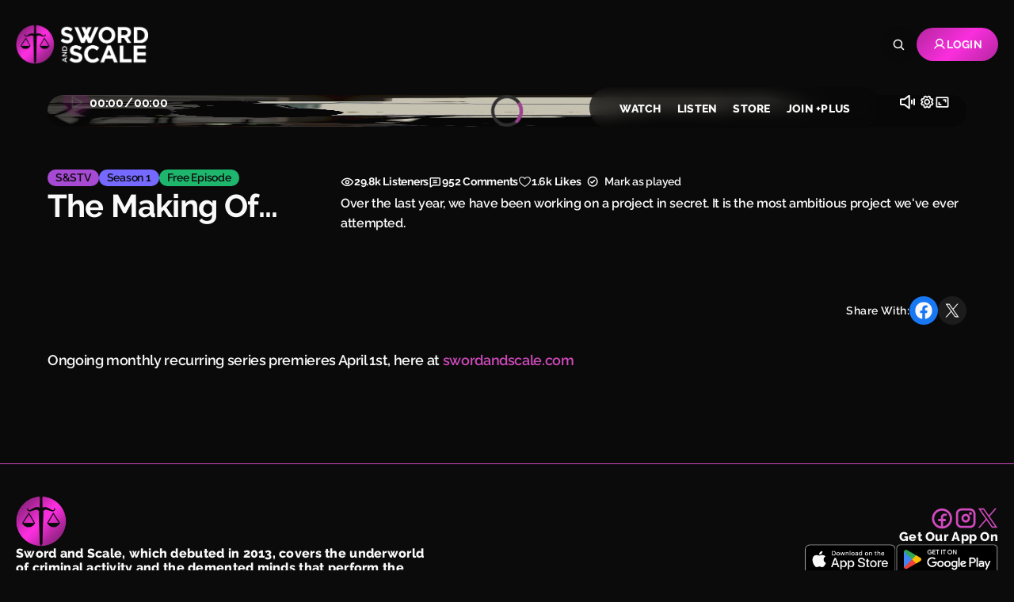

--- FILE ---
content_type: text/html; charset=utf-8
request_url: https://www.swordandscale.com/watch/episodes/the-making-of
body_size: 17566
content:
<!DOCTYPE html><html lang="en"><head><meta charSet="utf-8"/><link rel="canonical" href="https://www.swordandscale.com/watch/episodes/the-making-of"/><meta property="og:url" content="https://www.swordandscale.com/watch/episodes/the-making-of"/><meta property="fb:app_id" content="1010667035810278"/><meta property="og:site_name" content="Sword and Scale"/><meta property="og:locale" content="en_US"/><meta property="og:type" content="website"/><meta property="og:image:alt" content="Sword and Scale – A show that reveals that the worst monsters are real."/><meta property="og:title" content="Sword and Scale – A show that reveals that the worst monsters are real."/><meta property="og:description" content="A show that reveals that the worst monsters are real."/><link rel="preload" href="/images/logo.png" as="image" fetchPriority="high"/><meta http-equiv="Content-Type" content="text/html; charset=UTF-8"/><meta http-equiv="X-UA-Compatible" content="ie=edge"/><meta name="viewport" content="width=device-width, initial-scale=1"/><meta name="format-detection" content="telephone=no, date=no, address=no"/><link rel="canonical" href="https://www.swordandscale.com/watch/episodes/the-making-of"/><meta property="og:url" content="https://www.swordandscale.com/watch/episodes/the-making-of"/><meta property="fb:app_id" content="1010667035810278"/><meta name="theme-color" content="#D04ABD"/><meta property="og:site_name" content="Sword and Scale"/><meta itemProp="name" content="Sword and Scale"/><meta property="og:locale" content="en_US"/><meta property="og:type" content="website"/><title>The Making Of... – Sword and Scale.</title><meta property="og:image:alt" content="The Making Of... – Sword and Scale."/><meta property="og:title" content="The Making Of... – Sword and Scale."/><meta name="twitter:title" content="The Making Of... – Sword and Scale."/><meta name="twitter:image:alt" content="The Making Of... – Sword and Scale."/><meta name="description" content="Over the last year, we have been working on a project in secret.  It is the most ambitious project we&#x27;ve ever attempted."/><meta itemProp="description" content="Over the last year, we have been working on a project in secret.  It is the most ambitious project we&#x27;ve ever attempted."/><meta property="og:description" content="Over the last year, we have been working on a project in secret.  It is the most ambitious project we&#x27;ve ever attempted."/><meta name="twitter:description" content="Over the last year, we have been working on a project in secret.  It is the most ambitious project we&#x27;ve ever attempted."/><meta property="og:image" content="https://media.production.swordandscale.com/1m19nwcnmb8qi8grvjel2um7lj9g?Expires=33271599908&amp;Signature=OubtdXz7RQUjktVG5R1xO1~WLbOEkVkfVkyI8HBeclAyH~1CT6zaidYqOTkFU1-1OZ-H~FPjAExiT7LWNbPfWCihHZND1z5B0-TywRh-lnhA7yWhF9CnYgd9H1ESWZJrMn1F0QEX5GeZWKd9p2MBs5ugD0gIvjD7gWBcYGHB6MH9F~qVCnMWbscrHlNe0h7JH1rBEa8sQZ1r97uBRR21PjDP2J5j6xjz6AjnS70dC9GDXcUlhU6w3fZEGQbRcZvGRiYo-gTFYZBfThOZmUViPRto4Z-E0NVq9Lh5pvnNkRHukzNbD3qJtZPJLs0hygFDjYk~KYHLLJlZ9tOj3cveyw__&amp;Key-Pair-Id=K3HA9N7HBXL7GD"/><meta property="og:image:width" content="1200"/><meta property="og:image:height" content="630"/><meta name="twitter:image" content="https://media.production.swordandscale.com/1m19nwcnmb8qi8grvjel2um7lj9g?Expires=33271599908&amp;Signature=OubtdXz7RQUjktVG5R1xO1~WLbOEkVkfVkyI8HBeclAyH~1CT6zaidYqOTkFU1-1OZ-H~FPjAExiT7LWNbPfWCihHZND1z5B0-TywRh-lnhA7yWhF9CnYgd9H1ESWZJrMn1F0QEX5GeZWKd9p2MBs5ugD0gIvjD7gWBcYGHB6MH9F~qVCnMWbscrHlNe0h7JH1rBEa8sQZ1r97uBRR21PjDP2J5j6xjz6AjnS70dC9GDXcUlhU6w3fZEGQbRcZvGRiYo-gTFYZBfThOZmUViPRto4Z-E0NVq9Lh5pvnNkRHukzNbD3qJtZPJLs0hygFDjYk~KYHLLJlZ9tOj3cveyw__&amp;Key-Pair-Id=K3HA9N7HBXL7GD"/><meta name="twitter:image:width" content="1200"/><meta name="twitter:image:height" content="630"/><meta itemProp="image" content="https://media.production.swordandscale.com/1m19nwcnmb8qi8grvjel2um7lj9g?Expires=33271599908&amp;Signature=OubtdXz7RQUjktVG5R1xO1~WLbOEkVkfVkyI8HBeclAyH~1CT6zaidYqOTkFU1-1OZ-H~FPjAExiT7LWNbPfWCihHZND1z5B0-TywRh-lnhA7yWhF9CnYgd9H1ESWZJrMn1F0QEX5GeZWKd9p2MBs5ugD0gIvjD7gWBcYGHB6MH9F~qVCnMWbscrHlNe0h7JH1rBEa8sQZ1r97uBRR21PjDP2J5j6xjz6AjnS70dC9GDXcUlhU6w3fZEGQbRcZvGRiYo-gTFYZBfThOZmUViPRto4Z-E0NVq9Lh5pvnNkRHukzNbD3qJtZPJLs0hygFDjYk~KYHLLJlZ9tOj3cveyw__&amp;Key-Pair-Id=K3HA9N7HBXL7GD"/><meta name="twitter:site" content="@SwordAndScale"/><meta name="twitter:creator" content="@SwordAndScale"/><meta name="twitter:card" content="summary_large_image"/><meta property="article:published_time" content="2024-03-01T06:00:00.000Z"/><meta property="article:modified_time" content="2026-01-19T05:37:35.737Z"/><script type="application/ld+json">{"@context":"https://schema.org","@type":"VideoObject","description":"Over the last year, we have been working on a project in secret.  It is the most ambitious project we've ever attempted.","duration":"Duration not available","contentUrl":"https://backend.production.swordandscale.com/api/v1/file.m3u8?Expires=1768829855&Signature=x0dGLhwt9%2FF0ub3qPvtsq3qAGXN7RyKIWzBSa700Trru7y1NlT3iZBbL1x6PC%2BJZ2Dq2CPZIjH%2FHvJ52T%2B7hEI6cgRItkyWX5uRcZBsgVDuc1imoY2QnxDIfHYTxICgPBYUaNyrHFfSzdc1duJGViGAx7Gt%2BqrP%2Fr6oDYL66r%2Bh%2B3NHCXwfK9e1EQZuq84HK40DUrpNt%2FaIYUe9x5puX84HR%2F5uu%2FS8GCT%2BXiRCGFCTSWmHxdiaKiMoeutEVGdid9v84yYSwj90r--DLm8TKhH1HXgoh4Z--bqWttTX8l2IaRIYuFla4OA%3D%3D&file.m3u8","interactionCount":29763,"name":"The Making Of...","thumbnailUrl":["https://media.production.swordandscale.com/1m19nwcnmb8qi8grvjel2um7lj9g?Expires=33271599908&Signature=OubtdXz7RQUjktVG5R1xO1~WLbOEkVkfVkyI8HBeclAyH~1CT6zaidYqOTkFU1-1OZ-H~FPjAExiT7LWNbPfWCihHZND1z5B0-TywRh-lnhA7yWhF9CnYgd9H1ESWZJrMn1F0QEX5GeZWKd9p2MBs5ugD0gIvjD7gWBcYGHB6MH9F~qVCnMWbscrHlNe0h7JH1rBEa8sQZ1r97uBRR21PjDP2J5j6xjz6AjnS70dC9GDXcUlhU6w3fZEGQbRcZvGRiYo-gTFYZBfThOZmUViPRto4Z-E0NVq9Lh5pvnNkRHukzNbD3qJtZPJLs0hygFDjYk~KYHLLJlZ9tOj3cveyw__&Key-Pair-Id=K3HA9N7HBXL7GD"],"uploadDate":"2024-01-30T07:09:32.577Z","genre":"Crime","author":"Sword and Scale"}</script><link rel="preload" href="https://media.production.swordandscale.com/1m19nwcnmb8qi8grvjel2um7lj9g?Expires=33271599908&amp;Signature=OubtdXz7RQUjktVG5R1xO1~WLbOEkVkfVkyI8HBeclAyH~1CT6zaidYqOTkFU1-1OZ-H~FPjAExiT7LWNbPfWCihHZND1z5B0-TywRh-lnhA7yWhF9CnYgd9H1ESWZJrMn1F0QEX5GeZWKd9p2MBs5ugD0gIvjD7gWBcYGHB6MH9F~qVCnMWbscrHlNe0h7JH1rBEa8sQZ1r97uBRR21PjDP2J5j6xjz6AjnS70dC9GDXcUlhU6w3fZEGQbRcZvGRiYo-gTFYZBfThOZmUViPRto4Z-E0NVq9Lh5pvnNkRHukzNbD3qJtZPJLs0hygFDjYk~KYHLLJlZ9tOj3cveyw__&amp;Key-Pair-Id=K3HA9N7HBXL7GD" as="image" fetchPriority="high"/><meta name="next-head-count" content="46"/><script type="text/javascript">
    (function(w,d,s,l,i){w[l]=w[l]||[];w[l].push({'gtm.start':
    new Date().getTime(),event:'gtm.js'});var f=d.getElementsByTagName(s)[0],
    j=d.createElement(s),dl=l!='dataLayer'?'&l='+l:'';j.async=true;j.src=
    'https://www.googletagmanager.com/gtm.js?id='+i+dl;f.parentNode.insertBefore(j,f);
    })(window,document,'script','dataLayer', 'GTM-KJL96FX');
  </script><script type="text/javascript"><!-- NREUM: (1) --></script><link rel="preload" href="/_next/static/css/181edf98fe64af9a.css" as="style"/><link rel="stylesheet" href="/_next/static/css/181edf98fe64af9a.css" data-n-g=""/><link rel="preload" href="/_next/static/css/2adfb7d342292f75.css" as="style"/><link rel="stylesheet" href="/_next/static/css/2adfb7d342292f75.css" data-n-p=""/><link rel="preload" href="/_next/static/css/219637d27e31098c.css" as="style"/><link rel="stylesheet" href="/_next/static/css/219637d27e31098c.css" data-n-p=""/><noscript data-n-css=""></noscript><script defer="" nomodule="" src="/_next/static/chunks/polyfills-78c92fac7aa8fdd8.js"></script><script src="/_next/static/chunks/webpack-3bff9aadaad9613d.js" defer=""></script><script src="/_next/static/chunks/framework-0e8d27528ba61906.js" defer=""></script><script src="/_next/static/chunks/main-2a4b9d65cf024c5f.js" defer=""></script><script src="/_next/static/chunks/pages/_app-d7b3de389949ef59.js" defer=""></script><script src="/_next/static/chunks/37a763b4-808b4b555407bb6a.js" defer=""></script><script src="/_next/static/chunks/1883-6ed16e0c1d2857fd.js" defer=""></script><script src="/_next/static/chunks/6310-ddf8ab968562da24.js" defer=""></script><script src="/_next/static/chunks/684-68dbd91921fe50e6.js" defer=""></script><script src="/_next/static/chunks/5166-6f03fb3f02a98c5e.js" defer=""></script><script src="/_next/static/chunks/8992-712553f9af682d70.js" defer=""></script><script src="/_next/static/chunks/2003-8e9a36f2aaa73950.js" defer=""></script><script src="/_next/static/chunks/6758-bb90798a9508cbdb.js" defer=""></script><script src="/_next/static/chunks/8915-63c95252f5a2af90.js" defer=""></script><script src="/_next/static/chunks/7033-6a37092acf59b9c7.js" defer=""></script><script src="/_next/static/chunks/pages/watch/episodes/%5Bslug%5D-b47027496e0161f2.js" defer=""></script><script src="/_next/static/WnhqJX3izscJPSyDCzR04/_buildManifest.js" defer=""></script><script src="/_next/static/WnhqJX3izscJPSyDCzR04/_ssgManifest.js" defer=""></script></head><body><noscript><iframe src="https://www.googletagmanager.com/ns.html?id=GTM-KJL96FX" height="0" width="0" style="display:none;visibility:hidden"></iframe></noscript><div id="__next"><header class="Header_container__t8KQ3"><div class="container container--xl Header_content__X2xpu"><a class="Header_logo__5AqSg" href="/"><img alt="Sword and Scale logo" fetchPriority="high" decoding="async" data-nimg="fill" class="Header_logo__img__lvR_V" style="position:absolute;height:100%;width:100%;left:0;top:0;right:0;bottom:0;color:transparent" src="/images/logo.png"/></a><nav class="Header_nav__Si_pZ"><ul class="Header_nav__content__WMJds"><li class="Header_nav__item__iXwYJ"><a class="subheadline uppercase Header_nav__text__MM_ul" href="/watch">watch</a></li><li class="Header_nav__item__iXwYJ"><a class="subheadline uppercase Header_nav__text__MM_ul" href="/listen">listen</a></li><li class="Header_nav__item__iXwYJ"><a class="subheadline uppercase Header_nav__text__MM_ul" href="https://store.swordandscale.com">store</a></li><li class="Header_nav__item__iXwYJ"><a class="subheadline uppercase Header_nav__text__MM_ul" href="/plus">join +plus</a></li></ul><button class="IconButton_container__PIu52" aria-label="Search" aria-haspopup="true"><svg fill="none" height="17" viewBox="0 0 17 17" width="17"><path d="m14.9706 13.892-2.9681-2.9694c.8899-1.15971 1.3054-2.61451 1.1622-4.06929-.1433-1.45478-.8345-2.80061-1.9336-3.76447-1.099-.96386-2.52352-1.47358-3.98456-1.42577-1.46103.04782-2.84918.64959-3.88284 1.68325s-1.63543 2.42181-1.68325 3.88284c-.04781 1.46104.46191 2.88554 1.42577 3.98464.96386 1.099 2.30969 1.7902 3.76447 1.9335 1.45478.1432 2.90958-.2723 4.06931-1.1622l2.9706 2.9712c.0698.0698.1526.1252.2437.1629.0912.0378.1889.0572.2876.0572.0986 0 .1963-.0194.2875-.0572.0911-.0377.1739-.0931.2437-.1629.0698-.0697.1251-.1525.1629-.2437.0377-.0911.0572-.1888.0572-.2875s-.0195-.1964-.0572-.2875c-.0378-.0912-.0931-.174-.1629-.2438zm-11.78062-6.4694c0-.84057.24926-1.66227.71625-2.36118.467-.6989 1.13076-1.24364 1.90734-1.56531.77659-.32167 1.63112-.40584 2.45554-.24185s1.5817.56876 2.17609 1.16313c.5944.59438.9991 1.35166 1.1631 2.17607.164.82442.0798 1.67896-.2418 2.45554-.3217.77659-.8664 1.4403-1.56535 1.9073-.69891.467-1.5206.7163-2.36117.7163-1.12682-.0012-2.20715-.4493-3.00393-1.2461-.79678-.79676-1.24491-1.87709-1.24607-3.0039z" fill="#F9F9F9"></path></svg></button><div class="desktop-down"><a class="IconButton_container__PIu52 bg-magneta-gradient" aria-label="Go to Login page" href="/login"><svg fill="none" height="18" viewBox="0 0 18 18" width="18"><path d="m15.5787 13.5986c-.8569-1.5039-2.1949-2.6758-3.7987-3.3269.7975-.59812 1.3866-1.43207 1.6839-2.38366.2973-.9516.2876-1.9726-.0277-2.91838s-.9201-1.7684-1.7289-2.35132c-.8087-.58292-1.7804-.8966-2.77734-.8966s-1.96861.31368-2.77737.8966c-.80877.58292-1.41362 1.40554-1.72888 2.35132s-.32495 1.96678-.02769 2.91838c.29726.95159.88639 1.78554 1.68394 2.38366-1.6038.6511-2.94185 1.823-3.79875 3.3269-.0531.0854-.08849.1806-.10406.2799-.01558.0993-.01103.2008.01339.2983.02441.0975.06818.1892.12871.2694.06053.0803.13659.1476.22364.1979.08706.0503.18334.0826.28312.0949.09978.0124.20102.0045.29771-.023.09669-.0276.18685-.0743.26512-.1374s.14305-.1413.19049-.23c1.1325-1.9575 3.1325-3.125 5.35063-3.125 2.21814 0 4.21814 1.1681 5.35064 3.125.1028.1653.2659.2842.4548.3315.1888.0473.3887.0192.5573-.0782.1685-.0974.2926-.2565.346-.4437.0534-.1873.0319-.3879-.06-.5596zm-9.89874-7.12498c0-.64279.19061-1.27115.54772-1.80561.35712-.53446.8647-.95102 1.45856-1.197.59386-.24599 1.24732-.31035 1.87776-.18495.6304.12541 1.2095.43494 1.6641.88946.4545.45452.764 1.03361.8894 1.66405s.0611 1.28391-.1849 1.87777-.6626 1.10144-1.197 1.45855c-.5345.35712-1.16285.54773-1.80564.54773-.86165-.001-1.68772-.34372-2.297-.953s-.95201-1.43535-.953-2.297z" fill="#F9F9F9"></path></svg></a></div><div class="desktop-down"><button class="IconButton_container__PIu52" aria-label="Open navigation menu" aria-haspopup="true"><svg fill="none" height="17" viewBox="0 0 17 17" width="17"><path d="m14.5399 8.90259c0 .19891-.079.38968-.2197.53033-.1406.14065-.3314.21967-.5303.21967h-10.99998c-.19892 0-.38968-.07902-.53033-.21967-.14066-.14065-.21967-.33142-.21967-.53033s.07901-.38968.21967-.53033c.14065-.14065.33141-.21967.53033-.21967h10.99998c.1989 0 .3897.07902.5303.21967.1407.14065.2197.33142.2197.53033zm-11.74998-3.25h10.99998c.1989 0 .3897-.07902.5303-.21967.1407-.14065.2197-.33142.2197-.53033s-.079-.38968-.2197-.53033c-.1406-.14065-.3314-.21967-.5303-.21967h-10.99998c-.19892 0-.38968.07902-.53033.21967-.14066.14065-.21967.33142-.21967.53033s.07901.38968.21967.53033c.14065.14065.33141.21967.53033.21967zm10.99998 6.50001h-10.99998c-.19892 0-.38968.079-.53033.2197-.14066.1406-.21967.3314-.21967.5303s.07901.3897.21967.5303c.14065.1407.33141.2197.53033.2197h10.99998c.1989 0 .3897-.079.5303-.2197.1407-.1406.2197-.3314.2197-.5303s-.079-.3897-.2197-.5303c-.1406-.1407-.3314-.2197-.5303-.2197z" fill="#F9F9F9"></path></svg></button></div><div class="desktop-up"><a class="btn btn--primary uppercase w-fit-content Header_btn__9ZXoY" aria-label="Go to Login page" href="/login"><svg fill="none" height="18" viewBox="0 0 18 18" width="18"><path d="m15.5787 13.5986c-.8569-1.5039-2.1949-2.6758-3.7987-3.3269.7975-.59812 1.3866-1.43207 1.6839-2.38366.2973-.9516.2876-1.9726-.0277-2.91838s-.9201-1.7684-1.7289-2.35132c-.8087-.58292-1.7804-.8966-2.77734-.8966s-1.96861.31368-2.77737.8966c-.80877.58292-1.41362 1.40554-1.72888 2.35132s-.32495 1.96678-.02769 2.91838c.29726.95159.88639 1.78554 1.68394 2.38366-1.6038.6511-2.94185 1.823-3.79875 3.3269-.0531.0854-.08849.1806-.10406.2799-.01558.0993-.01103.2008.01339.2983.02441.0975.06818.1892.12871.2694.06053.0803.13659.1476.22364.1979.08706.0503.18334.0826.28312.0949.09978.0124.20102.0045.29771-.023.09669-.0276.18685-.0743.26512-.1374s.14305-.1413.19049-.23c1.1325-1.9575 3.1325-3.125 5.35063-3.125 2.21814 0 4.21814 1.1681 5.35064 3.125.1028.1653.2659.2842.4548.3315.1888.0473.3887.0192.5573-.0782.1685-.0974.2926-.2565.346-.4437.0534-.1873.0319-.3879-.06-.5596zm-9.89874-7.12498c0-.64279.19061-1.27115.54772-1.80561.35712-.53446.8647-.95102 1.45856-1.197.59386-.24599 1.24732-.31035 1.87776-.18495.6304.12541 1.2095.43494 1.6641.88946.4545.45452.764 1.03361.8894 1.66405s.0611 1.28391-.1849 1.87777-.6626 1.10144-1.197 1.45855c-.5345.35712-1.16285.54773-1.80564.54773-.86165-.001-1.68772-.34372-2.297-.953s-.95201-1.43535-.953-2.297z" fill="#F9F9F9"></path></svg>Login</a></div></nav></div></header><main><section class="EpisodePageTemplate_container__h65RX"><div class="container WatchEpisode_watch__njHV7"><div class="VideoPlayer_container__phxDJ VideoPlayer_container--disabled__BYh_m VideoPlayer_container--show-controls__idL2y WatchEpisode_video__hd4QV"><img alt="The Making Of... image" fetchPriority="high" decoding="async" data-nimg="fill" style="position:absolute;height:100%;width:100%;left:0;top:0;right:0;bottom:0;color:transparent;pointer-events:none" src="https://media.production.swordandscale.com/1m19nwcnmb8qi8grvjel2um7lj9g?Expires=33271599908&amp;Signature=OubtdXz7RQUjktVG5R1xO1~WLbOEkVkfVkyI8HBeclAyH~1CT6zaidYqOTkFU1-1OZ-H~FPjAExiT7LWNbPfWCihHZND1z5B0-TywRh-lnhA7yWhF9CnYgd9H1ESWZJrMn1F0QEX5GeZWKd9p2MBs5ugD0gIvjD7gWBcYGHB6MH9F~qVCnMWbscrHlNe0h7JH1rBEa8sQZ1r97uBRR21PjDP2J5j6xjz6AjnS70dC9GDXcUlhU6w3fZEGQbRcZvGRiYo-gTFYZBfThOZmUViPRto4Z-E0NVq9Lh5pvnNkRHukzNbD3qJtZPJLs0hygFDjYk~KYHLLJlZ9tOj3cveyw__&amp;Key-Pair-Id=K3HA9N7HBXL7GD"/><div class="VideoPlayer_overlay__8gW1f" tabindex="0"></div><div class="VideoPlayer_loading__2uKT0"><svg fill="none" height="40" viewBox="0 0 40 40" width="40" class="spinner-icon"><path d="m40 20c0 11.0457-8.9543 20-20 20s-20-8.9543-20-20 8.9543-20 20-20 20 8.9543 20 20zm-36 0c0 8.8366 7.1634 16 16 16s16-7.1634 16-16-7.1634-16-16-16-16 7.1634-16 16z" fill="#343434"></path><path d="m20 2c0-1.104569.8976-2.0103578 1.9967-1.9000826 1.9415.1947976 3.8476.6730456 5.657 1.4224926 2.4265 1.00509 4.6313 2.47828 6.4884 4.33545 1.8572 1.85718 3.3304 4.06196 4.3355 6.48844.7494 1.8094 1.2277 3.7155 1.4225 5.657.1103 1.0991-.7955 1.9967-1.9001 1.9967s-1.9871-.8989-2.1248-1.9948c-.1779-1.4157-.5448-2.8043-1.0931-4.1281-.8041-1.9412-1.9827-3.7051-3.4684-5.19081-1.4857-1.48574-3.2496-2.66429-5.1908-3.46837-1.3238-.54832-2.7124-.91519-4.1281-1.09308-1.0959-.13772-1.9948-1.02027-1.9948-2.12484z" fill="#D04ABD"></path></svg></div><div class="VideoPlayer_controls__dFlok"><div class="VideoPlayer_controls__content__byhBe"><div class="VideoPlayer_progress__EHz8C"><div tabindex="0" class="Player_progress-bar___BNO3 Player_progress-bar--dark__m_Dmg Player_progress-bar--disabled__6IDuS" style="--play-progress:0;--buffered-progress:0" role="slider" aria-label="Progress slider" aria-valuemin="0" aria-valuenow="0" aria-valuemax="0" aria-valuetext="0 Seconds of 0 Seconds"><div class="Player_progress-bar__layer__Lcyj0"><div class="player-progress-bar__play Player_progress-bar__play__Fi6pU"></div><div class="player-progress-bar__buffered Player_progress-bar__buffered__VPZNC"></div></div></div></div><div class="VideoPlayer_play__T_F_y"><button disabled="" class="player-play Player_play-disabled__xijCf Player_play__oyaOa" role="button" tabindex="0" title="Play " aria-label="Play "><svg fill="none" height="20" viewBox="0 0 17 17" width="20"><path d="m14.7057 7.79319-9.00503-5.50813c-.18884-.11512-.40485-.17808-.62598-.18245-.22113-.00436-.43946.05002-.6327.15761-.19325.10758-.35449.26451-.46726.45477-.11278.19026-.17306.40703-.17468.6282v11.01621c.00162.2212.0619.438.17468.6282.11277.1903.27401.3472.46726.4548.19324.1076.41157.162.6327.1576.22113-.0043.43714-.0673.62598-.1824l9.00503-5.50816c.1816-.11053.3316-.26593.4358-.45124.1041-.18532.1588-.39431.1588-.60688 0-.21258-.0547-.42157-.1588-.60689-.1042-.18531-.2542-.34071-.4358-.45124zm-9.40565 6.11121v-10.10621l8.25995 5.05313z" fill="#F9F9F9"></path></svg></button><div class="Player_timer__qsp1I Player_timer--small__8v0zB"><span>00:00</span><span>/</span><span>00:00</span></div></div><div class="VideoPlayer_actions__4FH3b"><div class="player-volume Player_volume__kzTev"><button class="btn btn--none Player_volume__btn__UNGku" title="Volume" aria-label="Volume"><svg fill="none" height="20" viewBox="0 0 15 14" width="20"><path d="m9.07938.0762089c-.12615-.06167-.26707-.0866901-.40673-.0722101-.13966.01447-.27246.06786-.38327.1540902l-4.29688 3.341871h-2.7425c-.33152 0-.64946.1317-.88388.36612-.234424.23442-.36612.55236-.36612.88388v4c0 .33154.131696.64944.36612.88384.23442.2345.55236.3662.88388.3662h2.7425l4.29688 3.3418c.11081.0863.24361.1397.38328.1542.13967.0144.2806-.0106.40675-.0723.12615-.0616.23249-.1575.30679-.2766.0744-.1191.1138-.2567.1138-.3971v-12.000041c0-.14041-.0394-.27801-.1138-.39712s-.18067-.21496-.30682-.2766301zm-1.07938 11.1405911-3.28937-2.55871c-.13168-.10248-.29377-.15812-.46063-.15813h-2.75v-3.5h2.75c.16686 0 .32895-.05564.46063-.15812l3.28937-2.55813zm4-5.96684v3c0 .19892-.079.38968-.2197.53034-.1406.1406-.3314.2197-.5303.2197s-.3897-.0791-.5303-.2197c-.1407-.14066-.2197-.33142-.2197-.53034v-3c0-.19891.079-.38967.2197-.53033.1406-.14065.3314-.21967.5303-.21967s.3897.07902.5303.21967c.1407.14066.2197.33142.2197.53033zm2.25-1v5.00004c0 .1989-.079.3896-.2197.5303-.1406.1406-.3314.2197-.5303.2197s-.3897-.0791-.5303-.2197c-.1407-.1407-.2197-.3314-.2197-.5303v-5.00004c0-.19891.079-.38967.2197-.53033.1406-.14065.3314-.21967.5303-.21967s.3897.07902.5303.21967c.1407.14066.2197.33142.2197.53033z" fill="#F9F9F9"></path></svg></button><input style="--progress:80%" class="player-progress-bar Player_volume__bar__nXU9F" type="range" min="0" max="100" title="Volume bar" aria-label="Volume bar" aria-valuemin="0" aria-valuemax="100" aria-valuenow="80" aria-valuetext="80%" value="80"/></div><button title="Settings" aria-label="Video Setting" class="btn btn--none w-fit-content h-fit-content VideoPlayer_actions__settings__6Q26B"><svg fill="none" height="20" viewBox="0 0 17 17" width="20"><path d="m8.71993 4.93263c-.64279 0-1.27114.1906-1.8056.54772-.53446.35711-.95102.8647-1.19701 1.45855-.24598.59386-.31034 1.24733-.18494 1.87777s.43493 1.20953.88945 1.66403 1.03362.7641 1.66406.8895 1.2839.061 1.87776-.185c.59385-.246 1.10145-.6625 1.45855-1.19697.3571-.53446.5477-1.16281.5477-1.8056-.001-.86165-.3437-1.68773-.953-2.29701-.6092-.60927-1.43532-.952-2.29697-.95299zm0 5c-.34612 0-.68446-.10264-.97225-.29493-.28778-.19229-.51209-.46561-.64454-.78538s-.16711-.67164-.09958-1.0111c.06752-.33947.23419-.65129.47893-.89603.24475-.24474.55657-.41141.89603-.47894.33947-.06752.69134-.03287 1.01111.09959.31977.13245.59308.35675.78537.64454.1923.28778.2949.62613.2949.97225 0 .46413-.1843.90925-.51253 1.23743-.32819.32819-.77331.51257-1.23744.51257zm5.74997-1.70063v-.09875l.875-1.09437c.0735-.0917.1244-.19937.1486-.31434.0242-.11496.021-.23401-.0092-.34754-.1579-.59556-.3939-1.16761-.7019-1.70125-.0593-.10176-.1418-.18812-.2407-.25207-.0989-.06396-.2115-.10372-.3286-.11605l-1.3925-.15625-.0694-.06938-.1563-1.39312c-.0124-.11704-.0522-.22951-.1162-.32831-.0639-.09881-.1502-.18118-.2519-.24044-.5337-.30895-1.106-.5458-1.7019-.70438-.1136-.02979-.2326-.03247-.3475-.00783-.1148.02465-.22231.07592-.31372.14971l-1.09437.875h-.09875l-1.09438-.875c-.0917-.07345-.19937-.12433-.31433-.14854-.11497-.02421-.23401-.02107-.34754.00916-.59572.15888-1.16777.39594-1.70125.705-.10137.05902-.18748.141-.25141.23934-.06394.09835-.10391.21031-.11672.32691l-.15625 1.3925-.06937.06938-1.39313.15625c-.11704.01243-.2295.05223-.32831.11618-.0988.06395-.18117.15026-.24044.25194-.30808.53381-.54409 1.10608-.70187 1.70188-.03013.11343-.03322.23236-.00901.34721.0242.11485.07503.22241.14838.31404l.875 1.09437v.09875l-.875 1.09438c-.07345.09169-.12433.19936-.14854.31433s-.02107.23401.00917.34754c.15907.59575.39635 1.16785.70562 1.70125.05896.1013.14084.1873.23907.2513.09823.0639.21007.1039.32656.1168l1.3925.155.06937.0694.15625 1.3944c.01243.117.05223.2295.11618.3283.06396.0988.15026.1812.25195.2404.53368.309 1.10595.5458 1.70187.7044.11363.0298.23267.0325.34752.0078.11486-.0246.22232-.0759.31373-.1497l1.09438-.875h.09875l1.09437.875c.0917.0735.19932.1244.31432.1486s.234.021.3476-.0092c.5955-.1579 1.1676-.3939 1.7012-.7019.1016-.0589.188-.1408.2521-.2391.0642-.0984.1043-.2104.1173-.3271l.155-1.3925.0694-.0694 1.3931-.1594c.1167-.0129.2287-.0531.3271-.1172.0983-.0642.1803-.1505.2391-.2521.309-.5337.5458-1.106.7044-1.70192.0299-.11326.0329-.23194.0087-.34656-.0242-.11461-.0749-.22196-.1481-.31344zm-1.5075-.30562c.01.17068.01.34181 0 .5125-.0111.18554.047.36863.1632.51375l.8025 1.00312c-.0758.22425-.1662.44325-.2707.65565l-1.2768.1419c-.1849.0211-.3553.1102-.4782.25-.1135.1279-.2346.2489-.3625.3625-.1397.1228-.2288.2932-.25.4781l-.1412 1.2762c-.2124.1049-.4314.1957-.6556.2719l-1.00317-.8031c-.13312-.1062-.29844-.164-.46875-.1638-.015 0-.03 0-.045 0-.17069.01-.34181.01-.5125 0-.18542-.011-.36837.0469-.51375.1625l-1.00312.8032c-.22424-.0758-.44325-.1662-.65563-.2707l-.14187-1.2768c-.02114-.1849-.11025-.3553-.25-.4782-.12792-.1135-.24897-.2346-.3625-.3625-.12285-.1397-.29326-.2288-.47813-.25l-1.27625-.1412c-.10489-.2124-.19571-.4314-.27187-.65565l.8025-1.00312c.11616-.14512.17429-.32821.16312-.51375-.01-.17069-.01-.34182 0-.5125.01117-.18555-.04696-.36864-.16312-.51375l-.80125-1.00313c.07575-.22423.16615-.44324.27062-.65562l1.27688-.14188c.18486-.02114.35528-.11024.47812-.25.11354-.12791.23459-.24896.3625-.3625.13976-.12284.22886-.29326.25-.47812l.14125-1.27625c.21235-.1049.43136-.19572.65563-.27188l1.00312.80313c.14538.11561.32833.17348.51375.1625.17069-.01.34181-.01.5125 0 .18547.01134.36854-.04657.51375-.1625l1.00317-.80313c.2242.07616.4432.16698.6556.27188l.1419 1.27687c.0211.18487.1102.35528.25.47813.1279.11353.2489.23458.3625.3625.1228.13975.2932.22886.4781.25l1.2762.14125c.1049.21234.1957.43136.2719.65562l-.8025 1.00313c-.1166.14493-.1752.32804-.1644.51375z" fill="#F9F9F9"></path></svg></button><button class="VideoPlayer_actions__fullscreen__zgWFa" aria-label="Enter full screen" title="Enter full screen"><svg width="20" height="20" viewBox="0 0 17 17" fill="none"><path d="M8.80005 5.99121C8.80005 5.7923 8.87907 5.60153 9.01972 5.46088C9.16037 5.32023 9.35114 5.24121 9.55005 5.24121H11.55C11.749 5.24121 11.9397 5.32023 12.0804 5.46088C12.221 5.60153 12.3 5.7923 12.3 5.99121V7.99121C12.3 8.19012 12.221 8.38089 12.0804 8.52154C11.9397 8.66219 11.749 8.74121 11.55 8.74121C11.3511 8.74121 11.1604 8.66219 11.0197 8.52154C10.8791 8.38089 10.8 8.19012 10.8 7.99121V6.74121H9.55005C9.35114 6.74121 9.16037 6.66219 9.01972 6.52154C8.87907 6.38089 8.80005 6.19012 8.80005 5.99121ZM4.55005 11.7412H6.55005C6.74896 11.7412 6.93973 11.6622 7.08038 11.5215C7.22103 11.3809 7.30005 11.1901 7.30005 10.9912C7.30005 10.7923 7.22103 10.6015 7.08038 10.4609C6.93973 10.3202 6.74896 10.2412 6.55005 10.2412H5.30005V8.99121C5.30005 8.7923 5.22103 8.60153 5.08038 8.46088C4.93973 8.32023 4.74896 8.24121 4.55005 8.24121C4.35114 8.24121 4.16037 8.32023 4.01972 8.46088C3.87907 8.60153 3.80005 8.7923 3.80005 8.99121V10.9912C3.80005 11.1901 3.87907 11.3809 4.01972 11.5215C4.16037 11.6622 4.35114 11.7412 4.55005 11.7412ZM14.8 3.99121V12.9912C14.8 13.3227 14.6684 13.6407 14.4339 13.8751C14.1995 14.1095 13.8816 14.2412 13.55 14.2412H2.55005C2.21853 14.2412 1.90059 14.1095 1.66617 13.8751C1.43174 13.6407 1.30005 13.3227 1.30005 12.9912V3.99121C1.30005 3.65969 1.43174 3.34175 1.66617 3.10733C1.90059 2.87291 2.21853 2.74121 2.55005 2.74121H13.55C13.8816 2.74121 14.1995 2.87291 14.4339 3.10733C14.6684 3.34175 14.8 3.65969 14.8 3.99121ZM13.3 4.24121H2.80005V12.7412H13.3V4.24121Z" fill="#F9F9F9"></path></svg></button></div></div></div></div></div><div class="container WatchEpisode_content__elQmh"><div class="WatchEpisode_header__Hm8oE"><div class="sm-tablet-down"><div class="WatchEpisode_interactions__w8eJG"><button class="caption WatchEpisode_marked__HQngQ LabelButton_container__FBmIR" aria-label="Mark as played"><span class="IconButton_container__PIu52 LabelButton_icon__cQi1E"><svg fill="none" height="17" viewBox="0 0 13 13" width="17"><path d="m8.45373 4.7476c.05144.05126.09225.11217.1201.17923.02784.06706.04218.13896.04218.21158 0 .07261-.01434.14451-.04218.21158-.02785.06706-.06866.12797-.1201.17922l-2.57471 2.57471c-.05126.05144-.11216.09225-.17923.1201-.06706.02784-.13896.04218-.21157.04218-.07262 0-.14452-.01434-.21158-.04218-.06706-.02785-.12797-.06866-.17923-.1201l-1.10345-1.10344c-.05132-.05132-.09203-.11225-.1198-.17931-.02778-.06705-.04207-.13892-.04207-.2115s.01429-.14445.04207-.2115c.02777-.06705.06848-.12798.1198-.1793s.11225-.09203.17931-.11981c.06705-.02777.13892-.04207.2115-.04207s.14445.0143.2115.04207c.06705.02778.12798.06849.1793.11981l.71311.71218 2.18436-2.18483c.05133-.0512.11226-.09179.17928-.11944.06703-.02764.13885-.04181.21135-.04168.07251.00013.14428.01455.21121.04243s.1277.06869.17885.12007zm2.73607 1.4938c0 .98208-.2912 1.94211-.8368 2.75869-.54563.81657-1.32114 1.45301-2.22847 1.82881-.90733.3759-1.90573.4742-2.86895.2826-.96321-.1916-1.84798-.6645-2.54242-1.35895-.69444-.69444-1.16736-1.57921-1.35896-2.54243-.19159-.96322-.09326-1.96162.28257-2.86895.37583-.90732 1.01227-1.68283 1.82885-2.22845.81657-.54562 1.7766-.83684 2.75869-.83684 1.31649.00146 2.57864.52508 3.50954 1.45598.93085.9309 1.45455 2.19305 1.45595 3.50954zm-1.1034 0c0-.76385-.22653-1.51054-.6509-2.14565-.42437-.63512-1.02754-1.13013-1.73324-1.42244s-1.48224-.36879-2.2314-.21977c-.74917.14901-1.43733.51684-1.97745 1.05696s-.90794 1.22828-1.05696 1.97744c-.14902.74917-.07254 1.5257.21977 2.23141.29231.7057.78732 1.30887 1.42244 1.73324.63511.42437 1.3818.65091 2.14565.65091 1.02395-.0011 2.00564-.40838 2.72968-1.13242s1.13131-1.70574 1.13241-2.72968z" fill="#F9F9F9"></path></svg></span>Mark as played</button></div></div><div class="EpisodeBadges_container__SKGDE"><span class="badge badge--purple  caption">S&amp;STV</span><span class="badge badge--light-indigo caption">Season 1</span><span class="badge badge--green caption">Free Episode</span></div><h1 class="h2 WatchEpisode_title__maLSd" title="The Making Of...">The Making Of...</h1><span class="headline WatchEpisode_release__RBQ2e"></span><div class="desktop-down"></div></div><div class="WatchEpisode_sypnosis__PtlMb"><div class="WatchEpisode_reactions__w6k1j"><div class="WatchEpisode_reactions__items__7OM9S"><div class="Reactions_container__9h2Wv"><div class="Reactions_reaction____0QK"><svg fill="none" height="17" viewBox="0 0 17 17" width="17"><path d="m16.0775 8.51813c-.0231-.05062-.5706-1.26625-1.78-2.47562-1.6181-1.61563-3.6575-2.47-5.90748-2.47-2.25 0-4.28938.85437-5.90563 2.47-1.20937 1.20937-1.756874 2.425-1.781874 2.47562-.042342.096-.06421.19977-.06421.30469s.021868.20869.06421.30469c.023125.05125.570624 1.26629 1.780624 2.47559 1.6175 1.6157 3.65688 2.4694 5.90688 2.4694 2.24998 0 4.28938-.8537 5.90498-2.4694 1.21-1.2093 1.7575-2.42434 1.7806-2.47559.0427-.09587.0649-.19957.0652-.30449s-.0212-.20876-.0633-.30489zm-2.8787 2.06247c-1.3419 1.3213-2.9594 1.9919-4.80878 1.9919s-3.46688-.6706-4.80688-1.9925c-.52728-.5217-.98085-1.11302-1.34812-1.75749.36738-.64421.82093-1.23529 1.34812-1.75688 1.34063-1.3225 2.9575-1.99312 4.80688-1.99312s3.46628.67062 4.80688 1.99312c.5272.52154.9808 1.11263 1.3481 1.75688-.3673.64443-.8209 1.23569-1.3481 1.75749zm-4.80878-4.50809c-.5439 0-1.07559.16128-1.52782.46346-.45224.30217-.80471.73166-1.01285 1.23416s-.2626 1.05543-.15649 1.58888c.10611.53344.36802 1.02349.75261 1.40809.3846.3845.8746.6465 1.40805.7526s1.08638.0516 1.58888-.1565c.50249-.2082.932-.5606 1.2342-1.0129.3021-.45221.4634-.98389.4634-1.52779-.0008-.72909-.2908-1.42809-.8064-1.94363-.5155-.51555-1.21449-.80554-1.94358-.80637zm0 3.99999c-.24723 0-.48891-.0733-.69447-.21065-.20556-.13736-.36577-.33258-.46038-.56099-.09461-.2284-.11937-.47974-.07114-.72221.04824-.24248.16729-.46521.3421-.64002.17482-.17482.39755-.29387.64002-.3421.24248-.04823.49381-.02348.72222.07113s.42363.25482.56098.46039c.13735.20556.21067.44723.21067.69446 0 .33152-.1317.64946-.36612.88388s-.55236.36611-.88388.36611z" fill="#F9F9F9"></path></svg> <span class="semi-bold text-center">29.8k<!-- --> Listeners</span></div><div class="Reactions_reaction____0QK"><svg fill="none" height="17" viewBox="0 0 17 17" width="17"><path d="m13.65 3.12122h-11.00004c-.33152 0-.64946.13169-.88388.36611s-.36612.55237-.36612.88389v9.99998c-.001.2381.06661.4714.19475.672.12813.2006.31136.3601.52775.4593.16611.0777.34721.1183.53062.1187.29352-.0007.57732-.1052.80125-.295l.01188-.01 1.93375-1.695h8.25004c.3315 0 .6494-.1317.8838-.3661.2345-.2344.3662-.5524.3662-.8839v-7.99998c0-.33152-.1317-.64947-.3662-.88389-.2344-.23442-.5523-.36611-.8838-.36611zm-.25 8.99998h-8.09379c-.29427 0-.57911.1038-.80438.2931l-.01187.01-1.59 1.3932v-9.19628h10.50004zm-8.00004-4.99998c0-.19892.07902-.38968.21967-.53033.14065-.14066.33142-.21967.53033-.21967h4.00004c.1989 0 .3896.07901.5303.21967.1406.14065.2197.33141.2197.53033 0 .19891-.0791.38967-.2197.53033-.1407.14065-.3314.21967-.5303.21967h-4.00004c-.19891 0-.38968-.07902-.53033-.21967-.14065-.14066-.21967-.33142-.21967-.53033zm0 2.5c0-.19892.07902-.38968.21967-.53033.14065-.14066.33142-.21967.53033-.21967h4.00004c.1989 0 .3896.07901.5303.21967.1406.14065.2197.33141.2197.53033 0 .19891-.0791.38968-.2197.53028-.1407.1407-.3314.2197-.5303.2197h-4.00004c-.19891 0-.38968-.079-.53033-.2197-.14065-.1406-.21967-.33137-.21967-.53028z" fill="#F9F9F9"></path></svg> <span class="semi-bold text-center">952<!-- --> Comments</span></div><button class="btn btn--none w-fit-content h-fit-content LikeButton_button__YioIS"><div class="LikeButton_icon__10_JC"><svg width="17" height="17" viewBox="0 0 256 256" class="LikeButton_icon__heart__XsXTx"><path d="M178,32c-20.65,0-38.73,8.88-50,23.89C116.73,40.88,98.65,32,78,32A62.07,62.07,0,0,0,16,94c0,70,103.79,126.66,108.21,129a8,8,0,0,0,7.58,0C136.21,220.66,240,164,240,94A62.07,62.07,0,0,0,178,32ZM128,206.8C109.74,196.16,32,147.69,32,94A46.06,46.06,0,0,1,78,48c19.45,0,35.78,10.36,42.6,27a8,8,0,0,0,14.8,0c6.82-16.67,23.15-27,42.6-27a46.06,46.06,0,0,1,46,46C224,147.61,146.24,196.15,128,206.8Z" fill="#F9F9F9"></path></svg><svg fill="none" height="17" viewBox="0 0 13 13" width="17" class="LikeButton_icon__filled-heart__AYolo"><path d="m8.50572 1.64355c-.92368 0-1.74345.3646-2.29885.99127-.5554-.62667-1.37517-.99127-2.29885-.99127-.8045.00098-1.57577.32099-2.14463.88986-.56887.56886-.888881 1.34013-.889855 2.14463 0 3.32597 4.864825 5.98346 5.071725 6.09516.0804.0433.17029.066.26161.066s.18121-.0227.26161-.066c.20689-.1117 5.07172-2.76919 5.07172-6.09516-.001-.8045-.321-1.57577-.8899-2.14463-.5688-.56887-1.34009-.88888-2.14458-.88986z" fill="#F9F9F9"></path></svg></div><span class="LikeButton_label__yBYCr">1.6k Likes</span></button></div><div class="sm-tablet-up sm-tablet-up--inline"><button class="caption WatchEpisode_marked__HQngQ LabelButton_container__FBmIR" aria-label="Mark as played"><span class="IconButton_container__PIu52 LabelButton_icon__cQi1E"><svg fill="none" height="17" viewBox="0 0 13 13" width="17"><path d="m8.45373 4.7476c.05144.05126.09225.11217.1201.17923.02784.06706.04218.13896.04218.21158 0 .07261-.01434.14451-.04218.21158-.02785.06706-.06866.12797-.1201.17922l-2.57471 2.57471c-.05126.05144-.11216.09225-.17923.1201-.06706.02784-.13896.04218-.21157.04218-.07262 0-.14452-.01434-.21158-.04218-.06706-.02785-.12797-.06866-.17923-.1201l-1.10345-1.10344c-.05132-.05132-.09203-.11225-.1198-.17931-.02778-.06705-.04207-.13892-.04207-.2115s.01429-.14445.04207-.2115c.02777-.06705.06848-.12798.1198-.1793s.11225-.09203.17931-.11981c.06705-.02777.13892-.04207.2115-.04207s.14445.0143.2115.04207c.06705.02778.12798.06849.1793.11981l.71311.71218 2.18436-2.18483c.05133-.0512.11226-.09179.17928-.11944.06703-.02764.13885-.04181.21135-.04168.07251.00013.14428.01455.21121.04243s.1277.06869.17885.12007zm2.73607 1.4938c0 .98208-.2912 1.94211-.8368 2.75869-.54563.81657-1.32114 1.45301-2.22847 1.82881-.90733.3759-1.90573.4742-2.86895.2826-.96321-.1916-1.84798-.6645-2.54242-1.35895-.69444-.69444-1.16736-1.57921-1.35896-2.54243-.19159-.96322-.09326-1.96162.28257-2.86895.37583-.90732 1.01227-1.68283 1.82885-2.22845.81657-.54562 1.7766-.83684 2.75869-.83684 1.31649.00146 2.57864.52508 3.50954 1.45598.93085.9309 1.45455 2.19305 1.45595 3.50954zm-1.1034 0c0-.76385-.22653-1.51054-.6509-2.14565-.42437-.63512-1.02754-1.13013-1.73324-1.42244s-1.48224-.36879-2.2314-.21977c-.74917.14901-1.43733.51684-1.97745 1.05696s-.90794 1.22828-1.05696 1.97744c-.14902.74917-.07254 1.5257.21977 2.23141.29231.7057.78732 1.30887 1.42244 1.73324.63511.42437 1.3818.65091 2.14565.65091 1.02395-.0011 2.00564-.40838 2.72968-1.13242s1.13131-1.70574 1.13241-2.72968z" fill="#F9F9F9"></path></svg></span>Mark as played</button></div></div><div class="desktop-up"></div></div><p class="sm-body" title="Over the last year, we have been working on a project in secret.  It is the most ambitious project we&#x27;ve ever attempted.">Over the last year, we have been working on a project in secret.  It is the most ambitious project we&#x27;ve ever attempted.</p><div class="WatchEpisode_join-plus__6AzU4"></div></div></div><section class="container EpisodePageTemplate_content__V6grN"><div class="EpisodePageTemplate_share__zoy1R"><span class="callout-text">Share With:</span><button class="EpisodePageTemplate_share__social__G99fF EpisodePageTemplate_share__social--facebook__kZYwZ" aria-label="Share with Facebook" title="Share with Facebook"><svg fill="none" height="22" viewBox="0 0 19 19" width="22" xmlns:xlink="http://www.w3.org/1999/xlink"><clipPath id="a"><path d="m.200195.200195h18.6v18.6h-18.6z"></path></clipPath><g clip-path="url(#a)"><path clip-rule="evenodd" d="m18.8002 9.55501c0-5.16653-4.1638-9.354815-9.30001-9.354815-5.13625 0-9.299995 4.188285-9.299995 9.354815 0 4.66929 3.400875 8.53939 7.846875 9.24119v-6.5371h-2.36133v-2.70409h2.36133v-2.06098c0-2.34455 1.38842-3.63961 3.51273-3.63961 1.0175 0 2.0818.18271 2.0818.18271v2.30216h-1.1727c-1.1553 0-1.5156.72111-1.5156 1.4609v1.75482h2.5793l-.4123 2.70409h-2.167v6.5371c4.446-.7018 7.8469-4.5719 7.8469-9.24119z" fill="#F9F9F9" fill-rule="evenodd"></path></g></svg></button><button class="EpisodePageTemplate_share__social__G99fF EpisodePageTemplate_share__social--x__ACPoZ" title="Share with X" aria-label="Share with X"><svg width="18" height="18" viewBox="0 0 14 15" fill="none"><path d="M0.0340661 0.5L5.4393 8.2218L0 14.5H1.22427L5.98647 9.00322L9.83407 14.5H14L8.29052 6.34394L13.3534 0.5H12.1292L7.74358 5.56227L4.2 0.5H0.0340661ZM1.8344 1.46341H3.74821L12.1994 13.5366H10.2856L1.8344 1.46341Z" fill="#F9F9F9"></path></svg></button></div><div class="EpisodePageTemplate_html__J4VQv"><p>Ongoing monthly recurring series premieres April 1st, here at <a href="https://swordandscale.com" target="_blank">swordandscale.com</a></p></div></section></section><section class="container WatchEpisode_comments__sYnKC"><button class="btn btn--primary w-fit-content EpisodeCommentsTemplate_show-comments__qftUi">952<!-- --> Comments<svg fill="none" height="20" viewBox="0 0 22 22" width="20"><path d="m14.6094 9.35938c0 .26107-.1037.51145-.2883.69602-.1846.1846-.435.2884-.6961.2884h-5.25c-.26107 0-.51145-.1038-.69606-.2884-.1846-.18457-.28831-.43495-.28831-.69602 0-.26108.10371-.51146.28831-.69606.18461-.18461.43499-.28832.69606-.28832h5.25c.2611 0 .5115.10371.6961.28832.1846.1846.2883.43498.2883.69606zm-.9844 2.29692h-5.25c-.26107 0-.51145.1037-.69606.2883-.1846.1846-.28831.435-.28831.696 0 .2611.10371.5115.28831.6961.18461.1846.43499.2883.69606.2883h5.25c.2611 0 .5115-.1037.6961-.2883s.2883-.435.2883-.6961c0-.261-.1037-.5114-.2883-.696s-.435-.2883-.6961-.2883zm6.2344-.9844c-.0024 2.2619-.902 4.4304-2.5014 6.0298s-3.768 2.499-6.0299 2.5014h-6.91767c-.42781-.0004-.83797-.1705-1.14048-.4731-.3025-.3025-.47264-.7126-.47307-1.1404v-6.9177c-.00001-2.26265.89882-4.43261 2.49874-6.03253s3.76988-2.49874 6.03248-2.49875c2.2627.00001 4.4326.89883 6.0325 2.49875 1.6 1.59992 2.4988 3.76988 2.4988 6.03253zm-1.9688 0c0-1.74051-.6914-3.40971-1.9221-4.64041-1.2307-1.23071-2.8999-1.92211-4.6404-1.92211-1.74046 0-3.40966.6914-4.64036 1.92211-1.23071 1.2307-1.92211 2.8999-1.92211 4.64041v6.5625h6.56247c1.7399-.002 3.408-.694 4.6383-1.9243 1.2302-1.2303 1.9223-2.8983 1.9242-4.6382z" fill="#F9F9F9"></path></svg></button></section></main><div class="StickyPlayer_sticky__Qp0JD"></div><div style="position:fixed;z-index:9999;top:16px;left:16px;right:16px;bottom:16px;pointer-events:none"></div><footer class="Footer_container__J593O"><div class="container container--xl Footer_content__0KySr"><div class="Footer_right__I1X9w"><img alt="Sword and Scale Logo" loading="lazy" width="64" height="64" decoding="async" data-nimg="1" style="color:transparent" src="/images/gradient-logo.png"/><p class="subheadline">Sword and Scale, which debuted in 2013, covers the underworld of criminal activity and the demented minds that perform the most despicable and unthinkable actions.</p><p class="subheadline">Get to know more about Sword and Scale at our<!-- --> <a class="c-magneta subheadline" href="/about-us">About Us</a> <!-- -->page</p></div><div class="Footer_left__Op3Bq"><div class="Footer_left__social-media__VEdux"><a href="https://www.facebook.com/swordandscale" target="_blank" aria-label="link to facebook page" rel="nofollow"><svg fill="none" height="30" viewBox="0 0 36 36" width="30"><path d="m18.2022 3.48047c-3.0207 0-5.9736.89573-8.48517 2.57393-2.51161 1.6782-4.46916 4.0635-5.62513 6.8542-1.15596 2.7908-1.45841 5.8616-.86911 8.8243.58931 2.9626 2.0439 5.684 4.17985 7.8199 2.13594 2.136 4.85726 3.5905 7.81996 4.1799 2.9626.5893 6.0335.2868 8.8242-.8692 2.7907-1.1559 5.176-3.1135 6.8542-5.6251s2.574-5.4644 2.574-8.4851c-.0045-4.0492-1.6151-7.9313-4.4783-10.79456-2.8632-2.86324-6.7453-4.47378-10.7945-4.47827zm1.6969 27.02863v-7.7962h2.8283c.4501 0 .8817-.1788 1.2-.497.3182-.3183.497-.7499.497-1.2 0-.45-.1788-.8817-.497-1.1999-.3183-.3183-.7499-.497-1.2-.497h-2.8283v-2.8283c0-.4501.1788-.8817.4971-1.2.3182-.3182.7498-.497 1.1999-.497h2.2627c.45 0 .8817-.1788 1.1999-.4971.3182-.3182.497-.7498.497-1.1999s-.1788-.8817-.497-1.2c-.3182-.3182-.7499-.497-1.1999-.497h-2.2627c-1.3502 0-2.6451.5364-3.5998 1.4911-.9548.9547-1.4911 2.2497-1.4911 3.5999v2.8283h-2.8283c-.4501 0-.8817.1787-1.2.497-.3182.3182-.497.7499-.497 1.1999 0 .4501.1788.8817.497 1.2.3183.3182.7499.497 1.2.497h2.8283v7.7962c-2.9724-.429-5.672-1.968-7.55549-4.3072-1.88346-2.3392-2.81099-5.305-2.59592-8.3005s1.55677-5.7983 3.75511-7.8445c2.1983-2.04613 5.09-3.18366 8.0933-3.18366 3.0032 0 5.8949 1.13753 8.0932 3.18366 2.1983 2.0462 3.54 4.849 3.7551 7.8445s-.7124 5.9613-2.5959 8.3005-4.5831 3.8782-7.5555 4.3072z" fill="#D04ABD"></path></svg></a><a href="https://www.instagram.com/swordandscale" target="_blank" aria-label="link to instagram page" rel="nofollow"><svg fill="none" height="30" viewBox="0 0 37 37" width="30"><path d="m18.6011 11.9654c-1.3426 0-2.6549.3981-3.7712 1.1439-1.1163.7459-1.9863 1.806-2.5001 3.0464-.5137 1.2403-.6481 2.6051-.3862 3.9218.2619 1.3168.9084 2.5263 1.8577 3.4756s2.1588 1.5958 3.4755 1.8577 2.6816.1275 3.9219-.3863c1.2403-.5137 2.3005-1.3838 3.0463-2.5.7459-1.1163 1.144-2.4287 1.144-3.7712-.0019-1.7997-.7176-3.5251-1.9902-4.7977s-2.998-1.9884-4.7977-1.9902zm0 10.1819c-.6713 0-1.3275-.1991-1.8856-.572-.5581-.373-.9932-.903-1.25-1.5232-.2569-.6202-.3241-1.3026-.1932-1.9609.131-.6584.4542-1.2631.9289-1.7378.4746-.4747 1.0794-.7979 1.7377-.9289.6584-.1309 1.3408-.0637 1.961.1932.6201.2569 1.1502.6919 1.5231 1.25.373.5581.572 1.2143.572 1.8856 0 .9001-.3575 1.7634-.994 2.3999s-1.4998.9941-2.3999.9941zm6.7879-18.66683h-13.5759c-2.24948.00262-4.40613.8974-5.99679 2.48806s-2.48544 3.74731-2.48806 5.99687v13.5758c.00262 2.2495.8974 4.4062 2.48806 5.9969 1.59066 1.5906 3.74731 2.4854 5.99679 2.488h13.5759c2.2495-.0026 4.4062-.8974 5.9968-2.488 1.5907-1.5907 2.4855-3.7474 2.4881-5.9969v-13.5758c-.0026-2.24956-.8974-4.40621-2.4881-5.99687-1.5906-1.59066-3.7473-2.48544-5.9968-2.48806zm5.0909 22.06073c0 1.3502-.5363 2.6451-1.4911 3.5999-.9547.9547-2.2496 1.4911-3.5998 1.4911h-13.5759c-1.3502 0-2.64505-.5364-3.59979-1.4911-.95474-.9548-1.4911-2.2497-1.4911-3.5999v-13.5758c0-1.3502.53636-2.64513 1.4911-3.59987s2.24959-1.4911 3.59979-1.4911h13.5759c1.3502 0 2.6451.53636 3.5998 1.4911.9548.95474 1.4911 2.24967 1.4911 3.59987zm-2.2626-14.1415c0 .4475-.1327.885-.3813 1.2571-.2487.3721-.602.6621-1.0155.8333-.4134.1713-.8684.2161-1.3073.1288s-.842-.3028-1.1585-.6193c-.3164-.3164-.5319-.7196-.6192-1.1585s-.0425-.8938.1287-1.3073c.1713-.4134.4613-.76678.8334-1.01541.3721-.24862.8095-.38132 1.2571-.38132.6 0 1.1756.23838 1.5999.66271.4243.42432.6627.99982.6627 1.59992z" fill="#D04ABD"></path></svg></a><a href="https://twitter.com/SwordAndScale" target="_blank" aria-label="link to X page" rel="nofollow"><svg width="26" height="26" viewBox="0 0 14 15" fill="none"><path d="M0.0340661 0.5L5.4393 8.2218L0 14.5H1.22427L5.98647 9.00322L9.83407 14.5H14L8.29052 6.34394L13.3534 0.5H12.1292L7.74358 5.56227L4.2 0.5H0.0340661ZM1.8344 1.46341H3.74821L12.1994 13.5366H10.2856L1.8344 1.46341Z" fill="#D04ABD"></path></svg></a></div><div class="Footer_left__stores__Mmp73"><p class="subheadline">Get Our App On</p><div class="Footer_stores__logos__Tf6jB"><a href="https://apps.apple.com/us/app/sword-and-scale/id1505946105" target="_blank" aria-label="Download Sword and Scale on App Store" rel="nofollow"><img alt="App Store logo" loading="lazy" width="115" height="38" decoding="async" data-nimg="1" style="color:transparent" src="/images/app-store.png"/></a><a href="https://play.google.com/store/apps/details?id=com.incongruity.swordandscale&amp;hl=en&amp;gl=US&amp;pli=1" target="_blank" aria-label="Download Sword and Scale on Play Store" rel="nofollow"><img alt="Play Store logo" loading="lazy" width="130" height="38" decoding="async" data-nimg="1" style="color:transparent" src="/images/play-store.png"/></a></div></div><nav class="Footer_left__nav__45krU"><ul><li class="c-magneta Footer_bullet__NKc9v"><a class="subheadline" href="/contact-us">contact us</a></li><li class="c-magneta Footer_bullet__NKc9v"><a class="subheadline" href="/privacy-policy">privacy policy</a></li><li class="c-magneta Footer_bullet__NKc9v"><a class="subheadline" href="/terms-and-conditions">terms &amp; conditions</a></li><li class="c-magneta"><a class="subheadline" href="https://support.swordandscale.com/support/home">support</a></li></ul></nav><span class="c-light-gray text-center">Copyright © <!-- -->2026<!-- --> Incongruity LLC. All rights reserved.</span></div></div></footer></div><script id="__NEXT_DATA__" type="application/json">{"props":{"pageProps":{"slug":"the-making-of","previewMode":null,"episodeData":{"id":"1100","mediaType":"video","slug":"the-making-of","img":"https://media.production.swordandscale.com/1m19nwcnmb8qi8grvjel2um7lj9g?Expires=33271599908\u0026Signature=OubtdXz7RQUjktVG5R1xO1~WLbOEkVkfVkyI8HBeclAyH~1CT6zaidYqOTkFU1-1OZ-H~FPjAExiT7LWNbPfWCihHZND1z5B0-TywRh-lnhA7yWhF9CnYgd9H1ESWZJrMn1F0QEX5GeZWKd9p2MBs5ugD0gIvjD7gWBcYGHB6MH9F~qVCnMWbscrHlNe0h7JH1rBEa8sQZ1r97uBRR21PjDP2J5j6xjz6AjnS70dC9GDXcUlhU6w3fZEGQbRcZvGRiYo-gTFYZBfThOZmUViPRto4Z-E0NVq9Lh5pvnNkRHukzNbD3qJtZPJLs0hygFDjYk~KYHLLJlZ9tOj3cveyw__\u0026Key-Pair-Id=K3HA9N7HBXL7GD","title":"The Making Of...","description":"Over the last year, we have been working on a project in secret.  It is the most ambitious project we've ever attempted.","releaseDate":"2024-03-01T06:00:00.000Z","listeners":29763,"commentsCount":952,"likes":1621,"tier":0,"tiers":[{"id":1,"name":"Free","description":"Free","priority":0},{"id":2,"name":"Bonus","description":"Bonus","priority":1},{"id":3,"name":"Super","description":"Super","priority":2},{"id":4,"name":"Vip","description":"Vip","priority":3}],"duration":612.236625,"category":{"id":6,"name":"S\u0026STV","description":"S\u0026STV","position":6,"metaTitle":"","metaDescription":"","slug":"sastv","active":true,"parentCategoryId":null,"createdAt":"2024-01-18T21:08:14.331Z","updatedAt":"2025-11-26T14:40:37.823Z","mediaType":"video","episodesSendNotifications":true,"defaultFeaturedOnHomepage":true,"thumbnailUrl":"https://media.production.swordandscale.com/cmlhehkl6qujsab25nzxp1w1qrd7?Expires=33321076837\u0026Signature=neQ3~D9SD9CK48hx6DrPOqgfOzSRyVYJEDvpWL4cg00-PvSMZpxaTUPvbS-EwiNOXpyMZb-JNidbIIOTw6B5Q1g7ZGgmzBHI6hiJGJWyGSMVgjsdfn8G8IoDjEzjg-Qsq5FeMqaeOo7EijFD4lGFwYsJdtkeZg-dz790B6a373~Hwcl5SsumDdKoJYv9S0RuKPiLrtCUBzC35LwYBxTog9B9x36fVj5nAL4pT~rxsGx7bXWBVg9wL3cftnOplitKtm3F0M79XTxuPL2KYiJgjg~p4mObV4HAOMotaLl0hd42RUGVaMp2Qepp~b16nWisPO8SOsB4yAgjzWv97cM4Hg__\u0026Key-Pair-Id=K3HA9N7HBXL7GD","webBannerImageUrl":null},"season":{"id":1,"name":"Season 1","description":null,"position":0,"active":true,"createdAt":"2023-12-11T15:24:43.704Z","updatedAt":"2023-12-11T15:24:43.704Z","slug":"season-1"},"mediaMetadata":{"identified":true,"width":1920,"height":1080,"duration":612.236625,"audio":true,"video":true,"analyzed":true},"trailerMetadata":{"identified":true,"width":1920,"height":1080,"duration":33.600233,"audio":true,"video":true,"analyzed":true},"publishedAt":"2024-03-01T06:00:00.000Z","mediaUrl":"https://backend.production.swordandscale.com/api/v1/file.m3u8?Expires=1768829855\u0026Signature=x0dGLhwt9%2FF0ub3qPvtsq3qAGXN7RyKIWzBSa700Trru7y1NlT3iZBbL1x6PC%2BJZ2Dq2CPZIjH%2FHvJ52T%2B7hEI6cgRItkyWX5uRcZBsgVDuc1imoY2QnxDIfHYTxICgPBYUaNyrHFfSzdc1duJGViGAx7Gt%2BqrP%2Fr6oDYL66r%2Bh%2B3NHCXwfK9e1EQZuq84HK40DUrpNt%2FaIYUe9x5puX84HR%2F5uu%2FS8GCT%2BXiRCGFCTSWmHxdiaKiMoeutEVGdid9v84yYSwj90r--DLm8TKhH1HXgoh4Z--bqWttTX8l2IaRIYuFla4OA%3D%3D\u0026file.m3u8","mediaLqUrl":"","trailerUrl":"https://backend.production.swordandscale.com/api/v1/file.m3u8?Expires=1768829855\u0026Signature=09hRGzJUPjBFYpq%2BHsH65%2FoHw3v%2BwGrRefEkxVtj%2BD%2FwAul%2B1cxvAG1bHB3I47AkZvtt1vGZCOO2sLYcFa3HeeSy1hsMAmL3TKqaw1YZfNDKdCtFUUFbhopDCIfI%2Fp6KqKS1GyD0Q%2Bqs4bDPbRzFQeHI%2BZRvJtZ8dTMOeQDX46bgBgr64sKF5AfOIbXrGe4ZgTAJKYRktClLdxM5KNyya0LWkF4GyV45w77Y%2FZ9BuoMBAErnh%2FtXIDGuiafMqLEhwWu9Oel1yHCs%2Bzl%2FKg%3D%3D--p4PJroEcq2ddMTF8--y0XM79%2FDDOoDMMUa%2BJWaDg%3D%3D\u0026file.m3u8","shortLoopUrl":"https://backend.production.swordandscale.com/api/v1/file.m3u8?Expires=1768829855\u0026Signature=r3P2pks%2BZ%2FEwIwqPqNtpphpx5N79Ux8X8U%2FcaFUrmRutY5tEse5ElsfsCUhP%2BhXAzFF782v0Y8xZ3f53J%2F41CqyChtT%2BqjY1NB1FfwptzZCcFYplysq0yWigCqrElVW3%2FcXYCyO0CxCLueKJarYOJSuAs3DLXfO%2FSB11zDt7FTeeC%2FAZ1bhxJ5f25yk6hk1xiQSu2%2FxoUn5xwWFCq%2FYyog4TTx4zcafLbTjW%2FFsaEInJsdxG%2F4rv%2FshuGi%2BTfadvhMhIrAV15rlBUAgtmYo%2FEsc%3D--%2FSof9YuFdXKVW7II--kA5Ko9LT%2Fx7BXdNzYWyofA%3D%3D\u0026file.m3u8","mediaReferences":"\u003cp\u003eOngoing monthly recurring series premieres April 1st, here at \u003ca href=\"https://swordandscale.com\" target=\"_blank\"\u003eswordandscale.com\u003c/a\u003e\u003c/p\u003e","hasAccess":true,"hasPremiumAccess":false,"played":false,"liked":false,"startAt":0,"createdAt":"2024-01-30T07:09:32.577Z","contentWarnings":[],"contentWarningsWithDescription":[],"placeholderSlugs":[]},"bonusContentData":[],"revalidatedAt":"2026-01-19T05:37:35.737Z"},"__N_SSG":true},"page":"/watch/episodes/[slug]","query":{"slug":"the-making-of"},"buildId":"WnhqJX3izscJPSyDCzR04","isFallback":false,"isExperimentalCompile":false,"gsp":true,"scriptLoader":[]}</script></body></html>

--- FILE ---
content_type: text/css; charset=UTF-8
request_url: https://www.swordandscale.com/_next/static/css/181edf98fe64af9a.css
body_size: 6193
content:
.IconButton_container__PIu52{width:38px;height:38px;display:flex;justify-content:center;align-items:center;border-radius:50%;border:none;background-color:rgba(9,9,9,.7);cursor:pointer}.IconButton_container__PIu52:hover{background-color:rgba(9,9,9,.6)}@media only screen and (min-width:640px){.IconButton_container__PIu52{width:45px;height:45px}}.TierBadge_tier-plus-badge__a5VpT{display:inline-flex;gap:5px;align-items:center;background-color:#1c1c1c;padding:4px;border-radius:100px;line-height:0}.TierBadge_tier-plus-badge--no-icon__kfrxj{padding:3px 10px}.TierBadge_tier-plus-badge__a5VpT img{margin-top:-1px}.TierBadge_tier-plus-badge__a5VpT span{line-height:1;text-transform:uppercase}.TierBadge_tier-name-badge__rKQRV{display:flex;align-items:center;gap:3px;background:var(--gradient);padding:2px 10px;border-radius:100px;color:#0b0b0b}.Avatar_container__8_xvT{--border:4px;position:relative;display:flex;justify-content:center;align-items:center;border-radius:100px;background:#0b0b0b;background-clip:padding-box;border:var(--border) solid transparent}.Avatar_container__8_xvT:before{content:"";position:absolute;inset:0;z-index:-1;margin:calc(0px - var(--border));border-radius:inherit;background:var(--gradient)}.Avatar_container__8_xvT .Avatar_badge__5bU3p{display:flex;justify-content:center;align-items:center;position:absolute;background:var(--gradient);border-radius:100px}.Avatar_container__8_xvT .Avatar_img__MmJtT{border-radius:100px;pointer-events:none;-webkit-user-select:none;-moz-user-select:none;user-select:none;object-fit:cover}@media only screen and (min-width:768px){.Avatar_container__8_xvT{background:#121212;background-clip:padding-box}}.Avatar_container--small__BndYg{--border:2px;position:relative;height:26px;width:26px}.Avatar_container--small__BndYg .Avatar_icon__UMJvP{width:18px;height:18px;margin:0}.Avatar_container--small__BndYg .Avatar_badge__5bU3p{height:13px;width:13px;top:-4px;right:-8px}.Avatar_container--small__BndYg .Avatar_badge__5bU3p svg{height:9px;width:10px}.Avatar_container--medium__r5_ae{--border:2px;height:45px;width:45px}.Avatar_container--medium__r5_ae .Avatar_icon__UMJvP{height:40px;width:40px;margin-left:1px}.Avatar_container--medium__r5_ae .Avatar_badge__5bU3p{height:20px;width:20px;top:-2px;right:-5px}.Avatar_container--medium__r5_ae .Avatar_badge__5bU3p svg{height:14px;width:14px}.Avatar_container--big__Ga_qs{--border:4px;height:132px;width:132px}.Avatar_container--big__Ga_qs .Avatar_icon__UMJvP{height:100px;width:100px;margin-left:1px}.Avatar_container--big__Ga_qs .Avatar_badge__5bU3p{height:48px;width:48px;top:-8px;right:-6px}.Avatar_container--big__Ga_qs .Avatar_badge__5bU3p svg{height:30px;width:30px}.Header_container__t8KQ3{--height-header:80px;position:fixed;z-index:9998;width:100%}.Header_container--layer__bygeN{background-color:rgba(9,9,9,.7);-webkit-backdrop-filter:blur(10px);backdrop-filter:blur(10px);transition:background-color .3s linear;border-bottom:1px solid #343434}@media only screen and (min-width:1024px){.Header_container--layer__bygeN{background-color:transparent;-webkit-backdrop-filter:none;backdrop-filter:none;border-bottom:none}}.Header_container--open__NxKdX{background-color:rgba(9,9,9,.9);-webkit-backdrop-filter:blur(10px);backdrop-filter:blur(10px)}@media only screen and (min-width:1024px){.Header_container--open__NxKdX{-webkit-backdrop-filter:none;backdrop-filter:none;background-color:transparent}}.Header_container__t8KQ3 .Header_content__X2xpu{display:flex;margin:0 auto;justify-content:space-between;align-items:center;height:var(--height-header);position:relative;padding-top:22px;padding-bottom:20px}@media only screen and (min-width:1024px){.Header_container__t8KQ3 .Header_content__X2xpu{height:auto;padding-top:30px}}.Header_container__t8KQ3 .Header_logo__5AqSg{display:block;position:relative;max-width:134px;width:100%;height:38px;transition:all .2s linear}.Header_container__t8KQ3 .Header_logo__img__lvR_V{aspect-ratio:16/9;object-fit:contain}@media only screen and (min-width:640px){.Header_container__t8KQ3 .Header_logo__5AqSg{max-width:167px;height:50px}.Header_container__t8KQ3 .Header_logo--on-scroll__jesPw{max-width:111px;height:33px}}.Header_container__t8KQ3 .Header_btn__9ZXoY{display:flex;align-items:center;gap:8px;border-radius:100px;height:42px;justify-content:space-between;z-index:0;position:relative}.Header_container__t8KQ3 .Header_btn__9ZXoY *{pointer-events:none}.Header_container__t8KQ3 .Header_btn--open__jGsyU{border-radius:20px 20px 0 0}.Header_container__t8KQ3 .Header_btn__9ZXoY .Header_down-arrow-icon__cBl7J{display:flex;margin-top:-1px}.Header_container__t8KQ3 .Header_btn__9ZXoY span{text-overflow:ellipsis;white-space:nowrap;overflow:hidden;width:50px;font-weight:700}.Header_container__t8KQ3 .Header_nav__Si_pZ{display:flex;align-items:center;gap:12px}.Header_container__t8KQ3 .Header_nav__content__WMJds{display:none;top:var(--height-header);left:0;right:0;position:absolute;border-top:1px solid #d04abd;flex-direction:column;background-color:rgba(28,28,28,.95);-webkit-backdrop-filter:blur(10px);backdrop-filter:blur(10px);list-style:none;padding:10px 28px;height:calc(100vh - var(--height-header))}@media only screen and (min-width:1024px){.Header_container__t8KQ3 .Header_nav__content__WMJds{position:relative;inset:0;display:flex;justify-content:center;flex-direction:row;align-items:center;gap:10px;background-color:rgba(9,9,9,.7);border-radius:100px;padding:0 28px;height:auto;border-top:none}}.Header_container__t8KQ3 .Header_nav__content--open__GEUOR{display:flex}.Header_container__t8KQ3 .Header_nav__item__iXwYJ{position:relative;padding:11px 10px}.Header_container__t8KQ3 .Header_nav__item--active__53u0d{color:#d04abd}@media only screen and (min-width:1024px){.Header_container__t8KQ3 .Header_nav__item--active__53u0d:after{content:"";position:absolute;height:4px;bottom:0;left:0;right:0;background-color:#d04abd}}.Header_container__t8KQ3 .Header_nav__text__MM_ul{font-weight:800;font-size:16px}.Header_container__t8KQ3 .Header_nav__text__MM_ul:hover{color:#d04abd}@media only screen and (min-width:1024px){.Header_container__t8KQ3 .Header_nav__text__MM_ul{font-size:14px}}.Header_container__t8KQ3 .Header_nav__Si_pZ .Header_avatar__orB52{z-index:1}@media only screen and (min-width:1024px){.Header_container__t8KQ3 .Header_nav__user__pM1a3 .Header_nav__content__WMJds{position:absolute;height:0;overflow:hidden;border-top:none}.Header_container__t8KQ3 .Header_nav__user__pM1a3 .Header_nav__content--open__GEUOR{padding:5px 0;flex-direction:column;border-radius:0 0 20px 20px;background-color:rgba(28,28,28,.95);top:100%;gap:0;height:-moz-fit-content;height:fit-content;border-bottom:1px solid #f9f9f9;border-left:1px solid #f9f9f9;border-right:1px solid #f9f9f9}}.Header_container__t8KQ3 .Header_nav__user__pM1a3 .Header_nav__item__iXwYJ{width:100%}@media only screen and (min-width:1024px){.Header_container__t8KQ3 .Header_nav__user__pM1a3 .Header_nav__item__iXwYJ{display:flex;text-align:end}}.Header_container__t8KQ3 .Header_nav__user__pM1a3 .Header_nav__text__MM_ul{font-weight:700}@media only screen and (min-width:1024px){.Header_container__t8KQ3 .Header_nav__user__pM1a3 .Header_nav__text__MM_ul{text-align:end;width:100%}.Header_container__t8KQ3 .Header_nav__user__pM1a3{position:relative}}.Header_container__t8KQ3 .Header_logout__L5OMR{display:inline-flex;align-items:center;gap:4px;justify-content:flex-start;cursor:pointer}.Header_container__t8KQ3 .Header_logout__L5OMR svg{margin-top:-1px}@media only screen and (min-width:1024px){.Header_container__t8KQ3 .Header_logout__L5OMR{justify-content:flex-end}}.ModalLayout_overlay__XoZV1{position:fixed;inset:0;z-index:9998;background:hsla(0,0%,7%,.8);display:flex;justify-content:center;align-items:center}.ModalLayout_content__cy_Tf{opacity:0;position:absolute;top:100px;border:1px solid #d04abd;background:#0b0b0b;border-radius:8px;padding:30px 14px;outline:none;max-width:90%}@media only screen and (min-width:640px){.ModalLayout_content__cy_Tf{padding:40px}}.ModalLayout_close__WnJhK{position:absolute;top:15px;right:15px;border:none;margin:0;padding:0;width:auto;overflow:visible;background:transparent;cursor:pointer;display:flex;z-index:9999}.Loading_container__zkBwS{display:flex;justify-content:center;align-items:center;position:absolute;inset:0;z-index:9999;background-color:#0b0b0b}.Alert_alert__Bhaup{color:#fff;padding:11px 12px;display:flex;align-items:flex-start;max-width:450px;border:none;border-radius:8px;gap:8px;z-index:999}.Alert_alert__Bhaup span{flex:1 1}.Alert_alert__Bhaup svg{position:relative;bottom:1px}.Alert_alert--full__459yJ{max-width:none}.Alert_alert--success__ei8k0{background-color:#1eb66d}.Alert_alert--error__pKR9G{background-color:#f03838}.Alert_alert--warning__CyoRm{background-color:#ff8f3e}.Alert_alert--multiline__TYe_6{align-items:flex-start}.Alert_alert--multiline__TYe_6 svg{position:relative;bottom:1px}.Player_play__oyaOa{display:flex;align-items:center;justify-content:center;width:32px;height:32px;background:linear-gradient(135deg,#b3269f,#fa2edd 52.6%,#b3269f);border-radius:50%;box-shadow:0 0 11px 0 #d04abd;border:0;cursor:pointer;z-index:1}.Player_play__oyaOa:hover{box-shadow:0 0 13px 0 #d04abd}.Player_play-disabled__xijCf{opacity:.15;pointer-events:none;cursor:default}.Player_volume__kzTev{position:relative;display:flex;justify-content:center;align-items:center;width:28px;height:28px;cursor:pointer;border:0;background:none}.Player_volume__btn__UNGku{flex:1 1}.Player_volume__bar__nXU9F.player-progress-bar{display:none;position:absolute;transform:rotate(-90deg);top:-130%;width:66px;background:#390c33;box-shadow:0 0 6px 0 #d04abd;height:6px}.Player_volume__bar__nXU9F.player-progress-bar::-moz-range-track{background:#390c33}@media only screen and (min-width:640px){.Player_volume__kzTev:hover .Player_volume__bar__nXU9F{display:block}}.Player_volume--disabled__UqUVc{pointer-events:none}.Player_volume__kzTev button.btn:disabled path{fill:#f9f9f9}.Player_timer__qsp1I{display:flex;align-items:center;gap:2px}.Player_timer__qsp1I span{font-size:14px;font-weight:700;line-height:15px;letter-spacing:-.26px;text-align:center;-webkit-user-select:none;-moz-user-select:none;user-select:none}@media only screen and (min-width:640px){.Player_timer__qsp1I span{font-size:16px;font-weight:700}}.Player_timer--small__8v0zB span:first-child,.Player_timer--small__8v0zB span:last-child{width:45px}.Player_timer--large__1GNmX span:first-child,.Player_timer--large__1GNmX span:last-child{width:65px}.Player_progress-bar___BNO3{--play-progress:0;--buffered-progress:0;width:100%;height:8px;border-radius:8px;background:#9a9a9a;position:relative;will-change:transform;-webkit-user-select:none;-moz-user-select:none;user-select:none;touch-action:none}.Player_progress-bar___BNO3:before{content:"";position:absolute;inset:-10px;z-index:-1}.Player_progress-bar__layer__Lcyj0{position:absolute;inset:0;border-radius:inherit;cursor:pointer;overflow:hidden}.Player_progress-bar__play__Fi6pU{background:linear-gradient(135deg,#b3269f,#fa2edd 52.6%,#b3269f);transform:scaleX(var(--play-progress));transform-origin:0}.Player_progress-bar__buffered__VPZNC,.Player_progress-bar__play__Fi6pU{width:100%;height:100%;position:absolute;top:0;left:0;pointer-events:none}.Player_progress-bar__buffered__VPZNC{background-color:hsla(0,0%,98%,.1);transform:scaleX(var(--buffered-progress));transform-origin:0;z-index:1}.Player_progress-bar--dark__m_Dmg{background:hsla(0,0%,60%,.5)}.Player_progress-bar--disabled__6IDuS{pointer-events:none}.AudioPlayer_audio__BoOmo{display:flex;justify-content:space-between;width:100%;padding:0;gap:12px;flex-wrap:wrap}.AudioPlayer_audio__controls__f1Jav{display:flex;justify-content:center;align-items:center;gap:12px}@media only screen and (min-width:640px){.AudioPlayer_audio__controls__f1Jav{gap:16px}}.AudioPlayer_audio__progress__7iygB{flex-basis:100%}.AudioPlayer_audio__BoOmo .player-play{width:42px;height:42px}.AudioPlayer_audio__BoOmo .player-play svg{width:26px;height:26px}.AudioPlayer_audio__settings__wo4KW{display:flex;align-items:center;gap:12px}@media only screen and (min-width:640px){.AudioPlayer_audio__settings__wo4KW{gap:16px}}.AudioPlayer_audio__BoOmo .AudioPlayer_quality__fYV1f{display:flex;align-items:center;justify-content:center;padding:2px;width:24px}.AudioPlayer_controls__KhPiU{display:flex;justify-content:center;align-items:center;gap:12px}@media only screen and (min-width:640px){.AudioPlayer_controls__KhPiU{gap:16px}}.AudioPlayer_controls__play__f5UgH,.AudioPlayer_controls__skip__vXRYX{display:flex;justify-content:center;align-items:center;cursor:pointer;border:none;background:none;position:relative;top:2px}.StickyPlayer_sticky__Qp0JD{background-color:rgba(9,9,9,.7);-webkit-backdrop-filter:blur(10px);backdrop-filter:blur(10px);padding:15px 0;position:fixed;bottom:-120px;width:100%;z-index:999;transition:bottom .2s linear;transition-delay:.3s}@media only screen and (min-width:768px){.StickyPlayer_sticky__Qp0JD{padding-bottom:20px;padding-top:20px;height:104px;border-top:1px solid #d04abd;background-color:rgba(9,9,9,.8)}}.StickyPlayer_sticky--show__B0Uhm{bottom:0}.StickyPlayer_sticky__content__7mLzG{margin:0 auto;display:flex;align-items:center;flex-wrap:wrap;justify-content:space-between;gap:5px}@media only screen and (min-width:768px){.StickyPlayer_sticky__content__7mLzG{flex-wrap:nowrap;gap:32px}}.StickyPlayer_sticky__info__5x_8Y{display:flex;align-items:center;min-width:100px;gap:14px;order:0;flex:1 1}@media only screen and (min-width:768px){.StickyPlayer_sticky__info__5x_8Y{max-width:271px;flex-basis:100%}}.StickyPlayer_sticky__slug__foSpo{display:flex;align-items:center;width:100%;gap:14px}.StickyPlayer_sticky__slug__foSpo span{flex:1 1;font-size:14px;font-weight:700;line-height:20px;letter-spacing:.42px;-webkit-user-select:none;-moz-user-select:none;user-select:none}.StickyPlayer_sticky__poster__C72mC{display:flex;align-items:center;gap:14px;position:relative;height:35px;width:35px}.StickyPlayer_sticky__poster__C72mC img{border-radius:8px;object-fit:cover}@media only screen and (min-width:768px){.StickyPlayer_sticky__poster__C72mC{height:63px;width:63px}}.StickyPlayer_sticky__marquee__kfBcm{flex:1 1;max-width:180px;overflow:hidden}.StickyPlayer_sticky__marquee__kfBcm .marquee{display:flex;align-items:center}@media only screen and (min-width:768px){.StickyPlayer_sticky__marquee__kfBcm{max-width:200px}}.StickyPlayer_sticky__controls__BC1PR{display:flex;align-items:center}.StickyPlayer_sticky__controls__BC1PR .player-skip-backward,.StickyPlayer_sticky__controls__BC1PR .player-skip-forward{display:none}@media only screen and (min-width:768px){.StickyPlayer_sticky__controls__BC1PR .player-skip-backward,.StickyPlayer_sticky__controls__BC1PR .player-skip-forward{display:flex;margin:0}.StickyPlayer_sticky__controls__BC1PR .player-play{width:42px;height:42px}.StickyPlayer_sticky__controls__BC1PR .player-play svg{width:26px;height:26px}}.StickyPlayer_sticky__Qp0JD .StickyPlayer_progress-wrapper___MLTJ{display:flex;align-items:center;gap:14px;order:4}@media only screen and (min-width:768px){.StickyPlayer_sticky__Qp0JD .StickyPlayer_progress-wrapper___MLTJ{flex:1 1;order:3}}.StickyPlayer_sticky__progress__jMzmk{flex:1 1;display:flex;align-items:center;border-radius:0;position:absolute;top:0;left:0;right:0}@media only screen and (min-width:768px){.StickyPlayer_sticky__progress__jMzmk{position:relative}}.StickyPlayer_sticky__progress__jMzmk .player-progress-bar{height:6px;border-radius:0}@media only screen and (min-width:768px){.StickyPlayer_sticky__progress__jMzmk .player-progress-bar{border-radius:8px}}.StickyPlayer_sticky__volume__cg1y1{order:4}@media only screen and (min-width:768px){.StickyPlayer_sticky__volume__cg1y1 .player-volume{display:flex;position:relative;gap:10px;width:auto;height:auto}.StickyPlayer_sticky__volume__cg1y1 .player-volume .player-progress-bar{display:flex;position:relative;transform:rotate(0deg)}}.FilterMenu_container__bw49j{display:flex;gap:10px;list-style:none;overflow-x:scroll;width:100%}.FilterMenu_container__bw49j .FilterMenu_item__X6ui_{display:inline-block;background-color:#1c1c1c;padding:11px 15px;color:#9a9a9a;border-radius:20px;cursor:pointer;line-height:1;font-size:14px;font-weight:700;letter-spacing:.02em;text-align:center;white-space:nowrap;width:auto}.FilterMenu_container__bw49j .FilterMenu_item--active__KUSCw{color:#f9f9f9;box-shadow:inset 0 0 0 1px #f9f9f9}.SettingLayout_container__ZnD1e.page-container{padding-top:104px;min-height:calc(100vh - 104px);padding-bottom:20px}@media only screen and (min-width:768px){.SettingLayout_container__ZnD1e.page-container{padding-top:152px;min-height:calc(100vh - 152px);padding-bottom:60px}}.SettingLayout_container__ZnD1e .SettingLayout_header___W1hM{margin-bottom:30px}.SettingLayout_container__ZnD1e .SettingLayout_menu__fPJ_t{margin-top:20px}@media only screen and (min-width:768px){.SettingLayout_container__ZnD1e .SettingLayout_menu__fPJ_t{margin-top:12px}}.Footer_container__J593O{display:flex;justify-content:center;align-items:center;border-top:1px solid #d04abd;background:#0b0b0b}.Footer_container__J593O .Footer_content__0KySr{display:flex;flex-direction:column;padding:40px 20px;gap:20px;align-items:center}@media only screen and (min-width:1100px){.Footer_container__J593O .Footer_content__0KySr{flex-direction:row;justify-content:space-between;align-items:flex-end;gap:initial}}.Footer_container__J593O .Footer_content--bottom__f2Vhw{padding-bottom:124px}.Footer_container__J593O .Footer_right__I1X9w{display:flex;flex-direction:column;align-items:center;gap:24px;max-width:531px;width:100%;text-align:center}@media only screen and (min-width:1100px){.Footer_container__J593O .Footer_right__I1X9w{align-items:flex-start;font-size:18px;text-align:left}}.Footer_container__J593O .Footer_right__I1X9w a,.Footer_container__J593O .Footer_right__I1X9w p{font-size:16px}.Footer_container__J593O .Footer_left__Op3Bq{display:flex;flex-direction:column;align-items:center;gap:15px}@media only screen and (min-width:1100px){.Footer_container__J593O .Footer_left__Op3Bq{align-items:flex-end}}.Footer_container__J593O .Footer_left__social-media__VEdux{display:flex;align-items:center;gap:35px}.Footer_container__J593O .Footer_left__stores__Mmp73{display:flex;align-items:center;flex-direction:column;gap:14px;padding-bottom:4px}.Footer_container__J593O .Footer_left__stores__Mmp73 p{font-weight:700;font-size:18px}@media only screen and (min-width:1100px){.Footer_container__J593O .Footer_left__stores__Mmp73 p{font-size:16px;font-weight:800}.Footer_container__J593O .Footer_left__stores__Mmp73{align-items:flex-end}}.Footer_container__J593O .Footer_left__Op3Bq .Footer_stores__logos__Tf6jB{display:flex;gap:20px}.Footer_container__J593O .Footer_left__nav__45krU ul{display:flex;flex-direction:column;gap:14px;list-style:none;text-align:center;text-transform:capitalize}@media only screen and (min-width:640px){.Footer_container__J593O .Footer_left__nav__45krU ul{flex-direction:row}}.Footer_container__J593O .Footer_left__nav__45krU ul li{display:flex;justify-content:center;align-items:center;gap:14px}@media only screen and (min-width:640px){.Footer_container__J593O .Footer_left__nav__45krU ul li.Footer_bullet__NKc9v:after{content:" ";display:block;width:7px;height:7px;border-radius:50%;background-color:#1c1c1c}}.Footer_container__J593O .Footer_left__Op3Bq a{display:flex}.Banner_container__QWL50{background:linear-gradient(135deg,#b3269f,#fa2edd 52.6%,#b3269f);margin:0 auto}.Banner_container__QWL50 .Banner_content__bOjgl{display:flex;position:relative;align-items:center;margin:0 auto;min-height:25px;padding-top:5px;padding-bottom:5px}.Banner_container__QWL50 .Banner_close__8daZE{position:absolute;right:0;top:50%;transform:translateY(-50%);cursor:pointer}.Banner_container--fixed__f_9wI{position:-webkit-sticky;position:sticky;top:0;z-index:9999}@font-face{font-family:Raleway;font-style:normal;font-weight:600;font-display:swap;src:local(""),url(/fonts/Raleway-SemiBold.woff2) format("woff2")}@font-face{font-family:Raleway;font-style:normal;font-weight:700;font-display:swap;src:local(""),url(/fonts/Raleway-Bold.woff2) format("woff2")}@font-face{font-family:Raleway;font-style:normal;font-weight:800;font-display:swap;src:local(""),url(/fonts/Raleway-ExtraBold.woff2) format("woff2")}.h1,.h2,.h3,.h4,.h5,h1,h2,h3,h4,h5{font-family:inherit;color:inherit}.h1,h1{font-size:40px;font-weight:800;line-height:52px}@media only screen and (min-width:640px){.h1,h1{font-size:74px;line-height:92px}}.h2,h2{font-size:32px;line-height:40px;font-weight:700;letter-spacing:-.64px}@media only screen and (min-width:640px){.h2,h2{font-size:40px;line-height:50px;letter-spacing:-.8px}}.h3,h3{font-size:28px;font-weight:700;line-height:32px;letter-spacing:-.56px}@media only screen and (min-width:640px){.h3,h3{line-height:30px}}.h4,h4{font-size:20px;line-height:28px;letter-spacing:-.4px}.h4,.h5,h4,h5{font-weight:700}.h5,h5{font-size:16px;line-height:normal;letter-spacing:-.32px}@media only screen and (min-width:640px){.h5,h5{font-size:18px;font-weight:600;letter-spacing:-.36px}}.paragraph,a,p{font-size:16px;font-weight:600;line-height:30px;letter-spacing:-.32px}@media only screen and (min-width:640px){.paragraph,a,p{font-size:18px;letter-spacing:-.36px}}.caption,span{font-size:14px;font-weight:600;line-height:15px;letter-spacing:-.26px}.sm-body{font-size:14px;font-weight:500;line-height:25px}@media only screen and (min-width:640px){.sm-body{font-size:16px;font-weight:600;line-height:25px}}.headline{font-size:16px;font-weight:700;letter-spacing:-.32px;line-height:19px}@media only screen and (min-width:640px){.headline{font-size:18px;font-weight:600;letter-spacing:-.36px;line-height:21px}}.subheadline{font-size:16px;font-weight:600;line-height:18px}@media only screen and (min-width:640px){.subheadline{font-weight:800;letter-spacing:.28px}}.text-center{text-align:center}.sm-caption,.tooltip{font-size:12px;font-weight:500;line-height:20px;letter-spacing:.24px;text-align:center}.callout-text{font-size:14px;font-weight:600;line-height:20px;letter-spacing:.42px}.strike-through{text-decoration:line-through}.inherit-all-font{color:inherit;font-family:inherit;font-size:inherit;line-height:inherit;letter-spacing:inherit}.c-magneta{color:#d04abd}.c-black{color:#090909}.c-background{color:#0b0b0b}.c-dark-gray{color:#1c1c1c}.c-medium-gray{color:#343434}.c-light-gray{color:#9a9a9a}.c-light-white{color:#f9f9f9}.c-green{color:#1eb66d}.c-red{color:#f03838}.c-orange{color:#ff8f3e}.c-purple{color:#a74ad3}.c-blue{color:#1877f2}.c-yellow{color:#eac851}.btn{display:flex;justify-content:center;align-items:center;gap:5px;padding:12px 20px;border-radius:20px;font-size:14px;font-weight:700;line-height:18px;letter-spacing:.28px;text-align:center;border:none;width:100%;height:42px;cursor:pointer}.btn:disabled,.btn:disabled:active,.btn:disabled:focus,.btn:disabled:focus-visible,.btn:disabled:hover{color:#9a9a9a;cursor:not-allowed}.btn:disabled svg>path,.btn:disabled:active svg>path,.btn:disabled:focus svg>path,.btn:disabled:focus-visible svg>path,.btn:disabled:hover svg>path{fill:#9a9a9a}.btn--dark{background:#1c1c1c;color:#f9f9f9;border:1px solid #f9f9f9}.btn--dark:active,.btn--dark:hover{background:#343434}.btn--dark:focus,.btn--dark:focus-visible{background:#0b0b0b}.btn--dark:disabled,.btn--dark:disabled:active,.btn--dark:disabled:focus,.btn--dark:disabled:focus-visible,.btn--dark:disabled:hover{background:#1c1c1c}.btn--primary{background:linear-gradient(135deg,#b3269f,#fa2edd 52.6%,#b3269f);color:#f9f9f9}.btn--primary:hover{background:#b3269f}.btn--primary:disabled,.btn--primary:disabled:active,.btn--primary:disabled:focus,.btn--primary:disabled:focus-visible,.btn--primary:disabled:hover{background:#343434}.btn--primary.btn--outline{border:1px solid #d04abd;color:#d04abd;background:#0b0b0b}.btn--primary.btn--outline:hover{background:#343434}.btn--primary.btn--outline:disabled,.btn--primary.btn--outline:disabled:active,.btn--primary.btn--outline:disabled:focus,.btn--primary.btn--outline:disabled:focus-visible,.btn--primary.btn--outline:disabled:hover{color:#9a9a9a;border-color:#9a9a9a}.btn--outline{background:#1c1c1c}.btn--light{height:38px;line-height:0}.btn--none{background:none;border:none;cursor:pointer;margin:0;padding:0;border-radius:0}.ellipsis{overflow:hidden;text-overflow:ellipsis;white-space:nowrap}.two-lines{-webkit-line-clamp:2;line-clamp:2}.three-lines,.two-lines{overflow:hidden;text-overflow:ellipsis;display:-webkit-box;-webkit-box-orient:vertical}.three-lines{-webkit-line-clamp:3;line-clamp:3}.four-lines{-webkit-line-clamp:4;line-clamp:4}.five-lines,.four-lines{overflow:hidden;text-overflow:ellipsis;display:-webkit-box;-webkit-box-orient:vertical}.five-lines{-webkit-line-clamp:5;line-clamp:5}.container{max-width:1200px;width:100%;padding:0 20px}.container--xl{max-width:1440px}.container--full{max-width:100%}.page-container{padding-top:86px;margin:0 auto;display:flex;flex-direction:column}@media only screen and (min-width:768px){.page-container{padding-top:180px}}.grecaptcha-badge{visibility:hidden!important}.auth-page .grecaptcha-badge{visibility:visible!important;z-index:1}.uppercase{text-transform:uppercase}.underline{text-decoration:underline}.capitalize{text-transform:capitalize}.hr,.w-full{width:100%}.hr{border:1px solid #343434}.hide{position:absolute;padding:0;display:none;margin:0;opacity:0;width:0;height:0;border:0;overflow:hidden}.md-desktop-down{display:block}.md-desktop-down--inline{display:inline}.md-desktop-down--flex{display:flex}@media only screen and (min-width:1100px){.md-desktop-down{display:none}}.md-desktop-up{display:none}@media only screen and (min-width:1100px){.md-desktop-up{display:block}.md-desktop-up--inline{display:inline}.md-desktop-up--flex{display:flex}}.desktop-down{display:block}.desktop-down--inline{display:inline}.desktop-down--flex{display:flex}@media only screen and (min-width:1024px){.desktop-down{display:none}}.desktop-up{display:none}@media only screen and (min-width:1024px){.desktop-up{display:block}.desktop-up--inline{display:inline}.desktop-up--flex{display:flex}}.sm-tablet-up{display:none}@media only screen and (min-width:640px){.sm-tablet-up{display:block}.sm-tablet-up--inline{display:inline}.sm-tablet-up--flex{display:flex}}.sm-tablet-down{display:block}.sm-tablet-down--flex{display:flex}@media only screen and (min-width:640px){.sm-tablet-down{display:none}}.md-tablet-down{display:block}.md-tablet-down--flex{display:flex}@media only screen and (min-width:768px){.md-tablet-down{display:none}}.md-tablet-up{display:none}@media only screen and (min-width:768px){.md-tablet-up{display:block}.md-tablet-up--flex{display:flex}}.bg-magneta-gradient{background:linear-gradient(135deg,#b3269f,#fa2edd 52.6%,#b3269f)}.semi-bold{font-weight:700}.bold{font-weight:800}.marquee{max-width:100%;overflow:hidden;-webkit-user-select:none;-moz-user-select:none;user-select:none}.marquee__content{display:flex;white-space:nowrap}.marquee__text{display:inline-block;padding-right:15px}.marquee--start .marquee__content{animation:marquee-animation 10s linear infinite;animation-delay:2.5s}.w-fit-content{width:-moz-fit-content;width:fit-content}.h-fit-content{height:-moz-fit-content;height:fit-content}@keyframes marquee-animation{0%{transform:translateX(0)}to{transform:translateX(-50%)}}.floating-mouse{position:absolute;bottom:15px;width:100%;z-index:1}.player-progress-bar{--percentage-loaded:0;--progress:0;-webkit-appearance:none;-moz-appearance:none;appearance:none;position:relative;background:#9a9a9a;width:100%;height:8px;border-radius:8px;cursor:pointer;overflow:hidden}@media only screen and (min-width:640px){.player-progress-bar{height:8px}}.player-progress-bar:after{width:var(--percentage-loaded);background-color:hsla(0,0%,98%,.1)}.player-progress-bar:after,.player-progress-bar:before{content:"";height:100%;border-radius:8px;position:absolute;top:0;left:0}.player-progress-bar:before{background:linear-gradient(135deg,#b3269f,#fa2edd 52.6%,#b3269f);width:var(--progress)}.player-progress-bar::-moz-range-track{position:relative;background:#9a9a9a;width:100%;height:100%;border-radius:8px;cursor:pointer}.player-progress-bar::-moz-range-progress{background:linear-gradient(135deg,#b3269f,#fa2edd 52.6%,#b3269f);border-radius:8px;height:100%}.player-progress-bar::-webkit-slider-thumb{-webkit-appearance:none;appearance:none;width:0;height:0;border:0;background-color:transparent;cursor:pointer}.player-progress-bar::-moz-range-thumb{height:0;width:0;border:none;cursor:pointer}.player-progress-bar--dark{background:hsla(0,0%,100%,.2)}.player-progress-bar--dark::-moz-range-track{background:hsla(0,0%,100%,.2)}.badge{padding:3px 10px;border-radius:100px;color:#0b0b0b;background-color:#1eb66d}.badge--purple{background-color:#a74ad3}.badge--indigo{background-color:#4a40c0}.badge--light-indigo{background-color:#7569ff}.badge--aqua{background-color:#61d5fa}.badge--yellow{background-color:#eac851}.badge--light-red{background-color:#ee6565}.badge--light-blue{background-color:#6195fa}.content-warning-badge{padding:4px 5px 3px 6px;border-radius:4px;color:#f9f9f9;background-color:rgba(9,9,9,.6);box-shadow:inset 0 0 0 1px #f9f9f9;line-height:12px;text-align:center;font-size:12px;font-weight:700;text-transform:uppercase}.no-scrollbar{scrollbar-color:transparent transparent;scrollbar-width:none}.no-scrollbar::-webkit-scrollbar,.no-scrollbar::-webkit-scrollbar-thumb{display:none;background-color:transparent;width:0;height:0}.sr-only{border:0;clip:rect(0,0,0,0);height:1px;margin:-1px;overflow:hidden;padding:0;position:absolute;width:1px}.tooltip{background-color:#1c1c1c!important;opacity:1!important;padding:10px 14px!important;border-radius:8px!important;font-size:12px!important}.spinner-icon{animation:spinner 1s linear infinite}@keyframes spinner{0%{transform:rotate(0deg)}to{transform:rotate(1turn)}}*{box-sizing:border-box;padding:0;margin:0}html{background:#0b0b0b}body,html{max-width:100vw}body{color:#f9f9f9;background:hsla(0,0%,4%,.5);font-family:Raleway,Arial,gadget,sans-serif;font-size:16px;font-weight:600;line-height:30px;letter-spacing:-.32px;-webkit-font-smoothing:antialiased}@media only screen and (min-width:640px){body{font-size:18px;letter-spacing:-.36px}}a{color:inherit;text-decoration:none}a,button,input,select,textarea{font-family:inherit;font-size:inherit;line-height:inherit}@media(prefers-color-scheme:dark){html{color-scheme:dark}}

--- FILE ---
content_type: text/css; charset=UTF-8
request_url: https://www.swordandscale.com/_next/static/css/2adfb7d342292f75.css
body_size: 4978
content:
.EpisodePageTemplate_container__h65RX{padding-bottom:55px}.EpisodePageTemplate_container__h65RX .EpisodePageTemplate_content__V6grN{margin:0 auto;padding-top:20px;display:flex;flex-direction:column;gap:20px;border-top:1px solid #d04abd}@media only screen and (min-width:640px){.EpisodePageTemplate_container__h65RX .EpisodePageTemplate_content__V6grN{border-top:none}}.EpisodePageTemplate_container__h65RX .EpisodePageTemplate_html__J4VQv ul{margin-bottom:16px;padding-left:20px}.EpisodePageTemplate_container__h65RX .EpisodePageTemplate_html__J4VQv li{font-weight:600;line-height:40px;letter-spacing:-.36px}.EpisodePageTemplate_container__h65RX .EpisodePageTemplate_html__J4VQv li::marker{color:#d04abd}.EpisodePageTemplate_container__h65RX .EpisodePageTemplate_html__J4VQv a{color:#d04abd}.EpisodePageTemplate_container__h65RX .EpisodePageTemplate_html__J4VQv a,.EpisodePageTemplate_container__h65RX .EpisodePageTemplate_html__J4VQv p,.EpisodePageTemplate_container__h65RX .EpisodePageTemplate_html__J4VQv span{font-size:16px;font-weight:600;line-height:30px;letter-spacing:-.32px}@media only screen and (min-width:640px){.EpisodePageTemplate_container__h65RX .EpisodePageTemplate_html__J4VQv a,.EpisodePageTemplate_container__h65RX .EpisodePageTemplate_html__J4VQv p,.EpisodePageTemplate_container__h65RX .EpisodePageTemplate_html__J4VQv span{font-size:18px;letter-spacing:-.36px}.EpisodePageTemplate_container__h65RX .EpisodePageTemplate_html__J4VQv{border-top:none;padding-top:30px}}.EpisodePageTemplate_container__h65RX .EpisodePageTemplate_share__zoy1R{display:flex;gap:10px;align-items:center}.EpisodePageTemplate_container__h65RX .EpisodePageTemplate_share__social__G99fF{display:flex;width:36px;height:36px;justify-content:center;align-items:center;border-radius:100px;border:0;cursor:pointer}.EpisodePageTemplate_container__h65RX .EpisodePageTemplate_share__social--facebook__kZYwZ{background-color:#1877f2}.EpisodePageTemplate_container__h65RX .EpisodePageTemplate_share__social--x__ACPoZ{background-color:#1c1c1c}@media only screen and (min-width:640px){.EpisodePageTemplate_container__h65RX .EpisodePageTemplate_share__zoy1R{justify-content:flex-end}}.EpisodePageTemplate_container__h65RX .EpisodePageTemplate_content-warning__FWpwb{display:flex;gap:16px;flex-direction:column}.EpisodePageTemplate_container__h65RX .EpisodePageTemplate_content-warning__content__Kvhfr{display:flex;gap:12px;justify-content:center;flex-direction:column}.EpisodePageTemplate_container__h65RX .EpisodePageTemplate_content-warning__warning__WF4IJ{display:flex;align-items:center;gap:12px}.EpisodePageTemplate_container__h65RX .EpisodePageTemplate_content-warning__badge__I0ALy{display:flex;align-items:center;min-width:40px}.Comment_h1__bNw_J,.Comment_h2__daltj,.Comment_h3__Xr3kF,.Comment_h4__jxm4k,.Comment_h5__xjbHq{font-family:inherit;color:inherit}.Comment_h1__bNw_J{font-size:40px;font-weight:800;line-height:52px}@media only screen and (min-width:640px){.Comment_h1__bNw_J{font-size:74px;line-height:92px}}.Comment_h2__daltj{font-size:32px;line-height:40px;font-weight:700;letter-spacing:-.64px}@media only screen and (min-width:640px){.Comment_h2__daltj{font-size:40px;line-height:50px;letter-spacing:-.8px}}.Comment_h3__Xr3kF{font-size:28px;font-weight:700;line-height:32px;letter-spacing:-.56px}@media only screen and (min-width:640px){.Comment_h3__Xr3kF{line-height:30px}}.Comment_h4__jxm4k{font-size:20px;font-weight:700;line-height:28px;letter-spacing:-.4px}.Comment_h5__xjbHq{font-size:16px;font-weight:700;line-height:normal;letter-spacing:-.32px}@media only screen and (min-width:640px){.Comment_h5__xjbHq{font-size:18px;font-weight:600;letter-spacing:-.36px}}.Comment_paragraph__J_qmS{font-size:16px;font-weight:600;line-height:30px;letter-spacing:-.32px}@media only screen and (min-width:640px){.Comment_paragraph__J_qmS{font-size:18px;letter-spacing:-.36px}}.Comment_caption__G8NIN{font-size:14px;font-weight:600;line-height:15px;letter-spacing:-.26px}.Comment_sm-body__jDIX0{font-size:14px;font-weight:500;line-height:25px}@media only screen and (min-width:640px){.Comment_sm-body__jDIX0{font-size:16px;font-weight:600;line-height:25px}}.Comment_headline__G_1jh{font-size:16px;font-weight:700;letter-spacing:-.32px;line-height:19px}@media only screen and (min-width:640px){.Comment_headline__G_1jh{font-size:18px;font-weight:600;letter-spacing:-.36px;line-height:21px}}.Comment_subheadline__u_5Zf{font-size:16px;font-weight:600;line-height:18px}@media only screen and (min-width:640px){.Comment_subheadline__u_5Zf{font-weight:800;letter-spacing:.28px}}.Comment_text-center__KQkZ_{text-align:center}.Comment_sm-caption___sght{font-size:12px;font-weight:500;line-height:20px;letter-spacing:.24px;text-align:center}.Comment_callout-text__zN8m7{font-size:14px;font-weight:600;line-height:20px;letter-spacing:.42px}.Comment_strike-through__d7m2u{text-decoration:line-through}.Comment_inherit-all-font__faJ_c{color:inherit;font-family:inherit;font-size:inherit;line-height:inherit;letter-spacing:inherit}.Comment_container__attk3{display:flex;gap:15px}.Comment_container__attk3 .Comment_content__n8ee7{display:flex;flex:1 1;flex-direction:column;gap:4px}.Comment_container__attk3 .Comment_header__91OKF{display:flex;flex-direction:column;gap:6px}@media only screen and (min-width:640px){.Comment_container__attk3 .Comment_header__91OKF{flex-direction:row;justify-content:space-between}}.Comment_container__attk3 .Comment_username__J0rP5{font-size:16px;letter-spacing:-.32px}@media only screen and (min-width:640px){.Comment_container__attk3 .Comment_username__J0rP5{font-size:20px;font-weight:700;line-height:28px;letter-spacing:-.4px}}.Comment_container__attk3 .Comment_comment__HeFj2{word-break:break-word;white-space:pre-wrap;line-height:24px}.Comment_container__attk3 .Comment_comment__HeFj2 a{color:#d04abd;font-size:inherit;font-weight:inherit;line-height:inherit;letter-spacing:inherit}@media only screen and (min-width:640px){.Comment_container__attk3 .Comment_comment__HeFj2 a{font-size:inherit;letter-spacing:inherit}}@media only screen and (min-width:1100px){.Comment_container__attk3 .Comment_comment__HeFj2{line-height:30px}}.Comment_container__attk3 .Comment_actions__WfRFO{display:flex;gap:12px}.Comment_container__attk3 .Comment_actions__btn__7maDN{display:flex;gap:7px;align-items:center;background:none;border:none;cursor:pointer;color:#f9f9f9}.Comment_container__attk3 .Comment_actions__btn--delete__1OtTW,.Comment_container__attk3 .Comment_actions__btn--delete__1OtTW:hover path{fill:#f03838}.Comment_container__attk3 .Comment_actions__WfRFO .Comment_replies__W9957{display:flex;gap:7px;align-items:center}.Form_form__bw9as{display:flex;flex-direction:column;gap:10px;width:100%}.Form_form__bw9as .Form_heading__np_6a{margin-bottom:20px}.DraftEditor-editorContainer,.DraftEditor-root,.public-DraftEditor-content{height:inherit;text-align:initial}.public-DraftEditor-content[contenteditable=true]{-webkit-user-modify:read-write-plaintext-only}.DraftEditor-root{position:relative}.DraftEditor-editorContainer{background-color:hsla(0,0%,100%,0);border-left:.1px solid transparent;position:relative;z-index:1}.public-DraftEditor-block{position:relative}.DraftEditor-alignLeft .public-DraftStyleDefault-block{text-align:left}.DraftEditor-alignLeft .public-DraftEditorPlaceholder-root{left:0;text-align:left}.DraftEditor-alignCenter .public-DraftStyleDefault-block{text-align:center}.DraftEditor-alignCenter .public-DraftEditorPlaceholder-root{margin:0 auto;text-align:center;width:100%}.DraftEditor-alignRight .public-DraftStyleDefault-block{text-align:right}.DraftEditor-alignRight .public-DraftEditorPlaceholder-root{right:0;text-align:right}.public-DraftEditorPlaceholder-root{color:#9197a3;position:absolute;width:100%;z-index:1}.public-DraftEditorPlaceholder-hasFocus{color:#bdc1c9}.DraftEditorPlaceholder-hidden{display:none}.public-DraftStyleDefault-block{position:relative;white-space:pre-wrap}.public-DraftStyleDefault-ltr{direction:ltr;text-align:left}.public-DraftStyleDefault-rtl{direction:rtl;text-align:right}.public-DraftStyleDefault-listLTR{direction:ltr}.public-DraftStyleDefault-listRTL{direction:rtl}.public-DraftStyleDefault-ol,.public-DraftStyleDefault-ul{margin:16px 0;padding:0}.public-DraftStyleDefault-depth0.public-DraftStyleDefault-listLTR{margin-left:1.5em}.public-DraftStyleDefault-depth0.public-DraftStyleDefault-listRTL{margin-right:1.5em}.public-DraftStyleDefault-depth1.public-DraftStyleDefault-listLTR{margin-left:3em}.public-DraftStyleDefault-depth1.public-DraftStyleDefault-listRTL{margin-right:3em}.public-DraftStyleDefault-depth2.public-DraftStyleDefault-listLTR{margin-left:4.5em}.public-DraftStyleDefault-depth2.public-DraftStyleDefault-listRTL{margin-right:4.5em}.public-DraftStyleDefault-depth3.public-DraftStyleDefault-listLTR{margin-left:6em}.public-DraftStyleDefault-depth3.public-DraftStyleDefault-listRTL{margin-right:6em}.public-DraftStyleDefault-depth4.public-DraftStyleDefault-listLTR{margin-left:7.5em}.public-DraftStyleDefault-depth4.public-DraftStyleDefault-listRTL{margin-right:7.5em}.public-DraftStyleDefault-unorderedListItem{list-style-type:square;position:relative}.public-DraftStyleDefault-unorderedListItem.public-DraftStyleDefault-depth0{list-style-type:disc}.public-DraftStyleDefault-unorderedListItem.public-DraftStyleDefault-depth1{list-style-type:circle}.public-DraftStyleDefault-orderedListItem{list-style-type:none;position:relative}.public-DraftStyleDefault-orderedListItem.public-DraftStyleDefault-listLTR:before{left:-36px;position:absolute;text-align:right;width:30px}.public-DraftStyleDefault-orderedListItem.public-DraftStyleDefault-listRTL:before{position:absolute;right:-36px;text-align:left;width:30px}.public-DraftStyleDefault-orderedListItem:before{content:counter(ol0) ". ";counter-increment:ol0}.public-DraftStyleDefault-orderedListItem.public-DraftStyleDefault-depth1:before{content:counter(ol1,lower-alpha) ". ";counter-increment:ol1}.public-DraftStyleDefault-orderedListItem.public-DraftStyleDefault-depth2:before{content:counter(ol2,lower-roman) ". ";counter-increment:ol2}.public-DraftStyleDefault-orderedListItem.public-DraftStyleDefault-depth3:before{content:counter(ol3) ". ";counter-increment:ol3}.public-DraftStyleDefault-orderedListItem.public-DraftStyleDefault-depth4:before{content:counter(ol4,lower-alpha) ". ";counter-increment:ol4}.public-DraftStyleDefault-depth0.public-DraftStyleDefault-reset{counter-reset:ol0}.public-DraftStyleDefault-depth1.public-DraftStyleDefault-reset{counter-reset:ol1}.public-DraftStyleDefault-depth2.public-DraftStyleDefault-reset{counter-reset:ol2}.public-DraftStyleDefault-depth3.public-DraftStyleDefault-reset{counter-reset:ol3}.public-DraftStyleDefault-depth4.public-DraftStyleDefault-reset{counter-reset:ol4}.CommentInput_h1__mxqvZ,.CommentInput_h2__sjrJn,.CommentInput_h3__6oQ2t,.CommentInput_h4__cGXpK,.CommentInput_h5__5nS8b{font-family:inherit;color:inherit}.CommentInput_h1__mxqvZ{font-size:40px;font-weight:800;line-height:52px}@media only screen and (min-width:640px){.CommentInput_h1__mxqvZ{font-size:74px;line-height:92px}}.CommentInput_h2__sjrJn{font-size:32px;line-height:40px;font-weight:700;letter-spacing:-.64px}@media only screen and (min-width:640px){.CommentInput_h2__sjrJn{font-size:40px;line-height:50px;letter-spacing:-.8px}}.CommentInput_h3__6oQ2t{font-size:28px;font-weight:700;line-height:32px;letter-spacing:-.56px}@media only screen and (min-width:640px){.CommentInput_h3__6oQ2t{line-height:30px}}.CommentInput_h4__cGXpK{font-size:20px;font-weight:700;line-height:28px;letter-spacing:-.4px}.CommentInput_h5__5nS8b{font-size:16px;font-weight:700;line-height:normal;letter-spacing:-.32px}@media only screen and (min-width:640px){.CommentInput_h5__5nS8b{font-size:18px;font-weight:600;letter-spacing:-.36px}}.CommentInput_paragraph__lDZRv{font-size:16px;font-weight:600;line-height:30px;letter-spacing:-.32px}@media only screen and (min-width:640px){.CommentInput_paragraph__lDZRv{font-size:18px;letter-spacing:-.36px}}.CommentInput_caption__5Y8kE{font-size:14px;font-weight:600;line-height:15px;letter-spacing:-.26px}.CommentInput_sm-body__hlD_t{font-size:14px;font-weight:500;line-height:25px}@media only screen and (min-width:640px){.CommentInput_sm-body__hlD_t{font-size:16px;font-weight:600;line-height:25px}}.CommentInput_headline__mtK7c{font-size:16px;font-weight:700;letter-spacing:-.32px;line-height:19px}@media only screen and (min-width:640px){.CommentInput_headline__mtK7c{font-size:18px;font-weight:600;letter-spacing:-.36px;line-height:21px}}.CommentInput_subheadline__pPMaN{font-size:16px;font-weight:600;line-height:18px}@media only screen and (min-width:640px){.CommentInput_subheadline__pPMaN{font-weight:800;letter-spacing:.28px}}.CommentInput_text-center__jyXNl{text-align:center}.CommentInput_sm-caption__62ddo{font-size:12px;font-weight:500;line-height:20px;letter-spacing:.24px;text-align:center}.CommentInput_callout-text__JkEGR,.CommentInput_container__aewG4 *{font-size:14px;font-weight:600;line-height:20px;letter-spacing:.42px}.CommentInput_strike-through__cImvn{text-decoration:line-through}.CommentInput_inherit-all-font__60Wd2{color:inherit;font-family:inherit;font-size:inherit;line-height:inherit;letter-spacing:inherit}.CommentInput_container__aewG4{background-color:#343434;border-radius:4px;padding:9px 12px;min-height:40px;max-height:200px;-webkit-user-select:text;-moz-user-select:text;user-select:text;white-space:pre-wrap;word-break:break-word;border:none;resize:none;flex:1 1;color:#f9f9f9;overflow:scroll;line-height:20px;cursor:text}.CommentInput_container__aewG4 .CommentInput_link__Jy244,.CommentInput_container__aewG4 .CommentInput_mention__lsd_B{color:#d04abd}.CommentInput_container__aewG4:active,.CommentInput_container__aewG4:focus,.CommentInput_container__aewG4:focus-visible,.CommentInput_container__aewG4:focus-within{outline:none;box-shadow:0 0 2px 1px #b3269f}@media only screen and (min-width:640px){.CommentInput_container__aewG4{min-height:72px}}.LabelButton_container__FBmIR{display:flex;gap:10px;align-items:center;background-color:transparent;border:none;cursor:pointer;color:#f9f9f9}.LabelButton_container__FBmIR .LabelButton_icon__cQi1E{width:30px;height:30px;overflow:hidden}.LabelButton_like__icon__pM9Dp{display:flex;justify-content:center;align-items:center;position:relative}.LabelButton_like__icon__pM9Dp svg{position:absolute}.LabelButton_like__icon__pM9Dp svg:first-child{z-index:1;transition:all .5s ease-in-out}.LabelButton_like__icon__pM9Dp svg:last-child{z-index:1;transition:all .3s ease-in-out}.LabelButton_like__JMo6o svg:first-child{top:50%;left:50%;transform:translate(-49%,-49%)}.LabelButton_like__JMo6o svg:last-child{opacity:0;top:50%;left:50%;transform:translate(-45%,-45%)}.LabelButton_like--liked__vARVs{color:#d04abd}.LabelButton_like--liked__vARVs path{fill:#d04abd}.LabelButton_like--liked__vARVs svg:last-child{opacity:1}.LabelButton_like--liked__vARVs:hover svg:first-child{width:16px;height:16px}.LabelButton_like__JMo6o:hover{color:#d04abd}.LabelButton_like__JMo6o:hover .LabelButton_actions__icon__oVhVN{background-color:rgba(208,74,189,.3)}.LabelButton_like__JMo6o:hover svg:first-child{width:100px;height:100px}.LabelButton_like__JMo6o:hover svg:last-child{opacity:1}.LabelButton_like__JMo6o:hover path{fill:#d04abd}.CommentForm_h1__5b5Eg,.CommentForm_h2__4k3kp,.CommentForm_h3__Bqbfu,.CommentForm_h4__mFx6_,.CommentForm_h5__DfB4b{font-family:inherit;color:inherit}.CommentForm_h1__5b5Eg{font-size:40px;font-weight:800;line-height:52px}@media only screen and (min-width:640px){.CommentForm_h1__5b5Eg{font-size:74px;line-height:92px}}.CommentForm_h2__4k3kp{font-size:32px;line-height:40px;font-weight:700;letter-spacing:-.64px}@media only screen and (min-width:640px){.CommentForm_h2__4k3kp{font-size:40px;line-height:50px;letter-spacing:-.8px}}.CommentForm_h3__Bqbfu{font-size:28px;font-weight:700;line-height:32px;letter-spacing:-.56px}@media only screen and (min-width:640px){.CommentForm_h3__Bqbfu{line-height:30px}}.CommentForm_h4__mFx6_{font-size:20px;font-weight:700;line-height:28px;letter-spacing:-.4px}.CommentForm_h5__DfB4b{font-size:16px;font-weight:700;line-height:normal;letter-spacing:-.32px}@media only screen and (min-width:640px){.CommentForm_h5__DfB4b{font-size:18px;font-weight:600;letter-spacing:-.36px}}.CommentForm_paragraph__QJsz_{font-size:16px;font-weight:600;line-height:30px;letter-spacing:-.32px}@media only screen and (min-width:640px){.CommentForm_paragraph__QJsz_{font-size:18px;letter-spacing:-.36px}}.CommentForm_caption__f8607{font-size:14px;font-weight:600;line-height:15px;letter-spacing:-.26px}.CommentForm_sm-body__YDhvf{font-size:14px;font-weight:500;line-height:25px}@media only screen and (min-width:640px){.CommentForm_sm-body__YDhvf{font-size:16px;font-weight:600;line-height:25px}}.CommentForm_headline__JuuG4{font-size:16px;font-weight:700;letter-spacing:-.32px;line-height:19px}@media only screen and (min-width:640px){.CommentForm_headline__JuuG4{font-size:18px;font-weight:600;letter-spacing:-.36px;line-height:21px}}.CommentForm_subheadline__IVIOL{font-size:16px;font-weight:600;line-height:18px}@media only screen and (min-width:640px){.CommentForm_subheadline__IVIOL{font-weight:800;letter-spacing:.28px}}.CommentForm_text-center__UaJW_{text-align:center}.CommentForm_sm-caption__GuiCE{font-size:12px;font-weight:500;line-height:20px;letter-spacing:.24px;text-align:center}.CommentForm_callout-text__wCnQP{font-size:14px;font-weight:600;line-height:20px;letter-spacing:.42px}.CommentForm_strike-through__fJOSz{text-decoration:line-through}.CommentForm_inherit-all-font__HdFcc{color:inherit;font-family:inherit;font-size:inherit;line-height:inherit;letter-spacing:inherit}.CommentForm_container__PhIUj{display:flex;gap:10px;flex:1 1;width:100%;align-items:center;flex-direction:column}.CommentForm_container__PhIUj .CommentForm_content__NJtti{display:flex;gap:15px;width:100%;align-items:center}.CommentForm_container__PhIUj .CommentForm_header___fy9S{display:flex;width:100%;gap:20px;align-items:center}.CommentForm_container__PhIUj .CommentForm_field__QDgNL{display:flex;flex:1 1;gap:20px;align-items:center}@media only screen and (min-width:640px){.CommentForm_container__PhIUj .CommentForm_field__QDgNL{width:100%;align-items:flex-start}}.CommentForm_container__PhIUj .CommentForm_input__DllO6{width:38px;height:38px;border-radius:100px;box-shadow:0 0 11px 0 #d04abd;padding:0}@media only screen and (min-width:640px){.CommentForm_container__PhIUj .CommentForm_input__DllO6{width:-moz-fit-content;width:fit-content;height:auto;line-height:normal;box-shadow:none;padding:12px 20px;border-radius:20px}}.CommentForm_container__PhIUj .CommentForm_input__DllO6 span{display:none}@media only screen and (min-width:640px){.CommentForm_container__PhIUj .CommentForm_input__DllO6 span{display:inline}.CommentForm_container__PhIUj .CommentForm_input__DllO6 svg{display:none}}.CommentForm_container__PhIUj .CommentForm_input__DllO6:disabled,.CommentForm_container__PhIUj .CommentForm_input__DllO6:disabled:hover{background:linear-gradient(135deg,#b3269f,#fa2edd 52.6%,#b3269f);color:#f9f9f9}.CommentForm_container__PhIUj .CommentForm_input__DllO6:disabled:hover,.CommentForm_container__PhIUj .CommentForm_input__DllO6:disabled:hover:hover{color:#f9f9f9;background:#b3269f}@media only screen and (min-width:640px){.CommentForm_container--block__d2Buj .CommentForm_content__NJtti{flex-direction:column;align-items:flex-end}}.CommentWithReplies_container__XozTF{display:flex;flex-direction:column;gap:15px;width:100%}.CommentWithReplies_container__XozTF .CommentWithReplies_content__JPKBL{position:relative;display:flex;flex-direction:column;gap:15px;padding:2px 0}.CommentWithReplies_container__XozTF .CommentWithReplies_reply__5fG3j{width:90%;margin:0 auto}.CommentWithReplies_container__XozTF .CommentWithReplies_more__m8WWa{width:100%;padding-left:60px;margin:0 auto}.CommentWithReplies_container__XozTF .CommentWithReplies_loading____yiE{height:12px;width:12px}.CommentWithReplies_container__XozTF .CommentWithReplies_comments__mDpXU{display:flex;flex-direction:column;gap:10px}.CommentWithReplies_container__XozTF .CommentWithReplies_comments__line__Suruz{position:relative;padding-left:45px}@media only screen and (min-width:640px){.CommentWithReplies_container__XozTF .CommentWithReplies_comments__line__Suruz{padding-left:60px}}.CommentWithReplies_container__XozTF .CommentWithReplies_comments__thread__fIPee{margin:0 auto;position:relative}.CommentWithReplies_container--lifetime__ujpAq{--left:21px}@media only screen and (min-width:640px){.CommentWithReplies_container--lifetime__ujpAq{--left:22px}}.CommentWithReplies_container--lifetime__ujpAq .CommentWithReplies_content__JPKBL:before{content:"";position:absolute;width:2px;background-color:#9a9a9a;height:100%;left:var(--left);top:20px;z-index:-1}@media only screen and (min-width:640px){.CommentWithReplies_container--lifetime__ujpAq .CommentWithReplies_content__JPKBL:before{height:calc(100% - 20px);top:40px}}.CommentWithReplies_container--lifetime__ujpAq .CommentWithReplies_comments__line__Suruz:before{content:"";position:absolute;width:2px;height:calc(100% + 22px);left:var(--left);z-index:-1;background-color:#9a9a9a}.CommentWithReplies_container--lifetime__ujpAq .CommentWithReplies_comments__line__Suruz:after{content:"";position:absolute;width:40px;height:38px;top:-15px;left:var(--left);z-index:-2;border-bottom:2px solid #9a9a9a;border-left:2px solid #9a9a9a;border-bottom-left-radius:12px}.CommentWithReplies_container--lifetime__ujpAq .CommentWithReplies_comments__line__Suruz:last-child:before,.CommentWithReplies_container--no-lifetime__jfyl8 .CommentWithReplies_comments__line__Suruz,.CommentWithReplies_container--no-lifetime__jfyl8 .CommentWithReplies_content__JPKBL:before{display:none}.EpisodeCommentsTemplate_container__jUJa_{display:flex;flex-direction:column;gap:20px;width:100%}@media only screen and (min-width:640px){.EpisodeCommentsTemplate_container__jUJa_{margin-bottom:60px}}.EpisodeCommentsTemplate_container__jUJa_ .EpisodeCommentsTemplate_header__hyV5f{display:flex;align-items:center;gap:10px;padding:8px 0;justify-content:space-between}@media only screen and (min-width:640px){.EpisodeCommentsTemplate_container__jUJa_ .EpisodeCommentsTemplate_header__hyV5f{justify-content:normal;padding:0}}.EpisodeCommentsTemplate_container__jUJa_ .EpisodeCommentsTemplate_header__heading__glq7Z,.EpisodeCommentsTemplate_container__jUJa_ .EpisodeCommentsTemplate_header__wrapper__5NlJK{display:flex;align-items:center;justify-content:center;gap:7px}.EpisodeCommentsTemplate_container__jUJa_ .EpisodeCommentsTemplate_header__title__VNLK7{display:flex;align-items:center;justify-content:center;gap:7px;color:#f9f9f9;font-size:14px;font-weight:600;line-height:15px;letter-spacing:-.26px}@media only screen and (min-width:640px){.EpisodeCommentsTemplate_container__jUJa_ .EpisodeCommentsTemplate_header__title__VNLK7{font-size:28px;font-weight:700;line-height:30px;letter-spacing:-.56px}}.EpisodeCommentsTemplate_container__jUJa_ .EpisodeCommentsTemplate_header__comments__SZiqe{color:#f9f9f9}@media only screen and (min-width:640px){.EpisodeCommentsTemplate_container__jUJa_ .EpisodeCommentsTemplate_header__comments__SZiqe{display:none}}.EpisodeCommentsTemplate_container__jUJa_ .EpisodeCommentsTemplate_header__close__fUMZg{display:flex;align-items:center;justify-content:center;padding:4px}@media only screen and (min-width:640px){.EpisodeCommentsTemplate_container__jUJa_ .EpisodeCommentsTemplate_header__close__fUMZg{display:none}}.EpisodeCommentsTemplate_container__jUJa_ .EpisodeCommentsTemplate_body__SeRzG{display:none;flex-direction:column;margin:0 auto;position:fixed;bottom:0;background:#0b0b0b;border-top:1px solid #d04abd;left:0;right:0;height:calc(100% - 80px);z-index:999;padding:0 20px;width:100%}@media only screen and (min-width:640px){.EpisodeCommentsTemplate_container__jUJa_ .EpisodeCommentsTemplate_body__SeRzG{display:flex;border-top:none;background:none;height:auto;position:relative;gap:20px;padding:0}}.EpisodeCommentsTemplate_container__jUJa_ .EpisodeCommentsTemplate_body--open__BUUR0{display:flex}.EpisodeCommentsTemplate_container__jUJa_ .EpisodeCommentsTemplate_form__apmM8{display:flex;flex-direction:column;padding:12px 0;gap:7px;order:3}.EpisodeCommentsTemplate_container__jUJa_ .EpisodeCommentsTemplate_form__reply__yFf7s{display:flex;gap:15px;align-items:center}@media only screen and (min-width:640px){.EpisodeCommentsTemplate_container__jUJa_ .EpisodeCommentsTemplate_form__apmM8{margin-bottom:20px;padding:0;order:2}}.EpisodeCommentsTemplate_container__jUJa_ .EpisodeCommentsTemplate_content__fH6Mm{display:flex;flex:1 1;flex-direction:column;gap:20px;overflow:hidden}@media only screen and (min-width:640px){.EpisodeCommentsTemplate_container__jUJa_ .EpisodeCommentsTemplate_content__fH6Mm{order:2}}.EpisodeCommentsTemplate_container__jUJa_ .EpisodeCommentsTemplate_loading__pgqKJ{display:flex;justify-content:center;align-items:center}.EpisodeCommentsTemplate_container__jUJa_ .EpisodeCommentsTemplate_spinner__x0X4L{height:14px;width:14px}.EpisodeCommentsTemplate_container__jUJa_ .EpisodeCommentsTemplate_spinner--medium__klXZV{height:18px;width:18px}.EpisodeCommentsTemplate_container__jUJa_ .EpisodeCommentsTemplate_spinner--big__KESB6{height:30px;width:30px}.EpisodeCommentsTemplate_container__jUJa_ .EpisodeCommentsTemplate_comments__p3B7r{display:flex;flex-direction:column;gap:10px;overflow-y:scroll;height:100%}@media only screen and (min-width:640px){.EpisodeCommentsTemplate_container__jUJa_ .EpisodeCommentsTemplate_comments__p3B7r{-ms-overflow-style:none;scrollbar-width:none}.EpisodeCommentsTemplate_container__jUJa_ .EpisodeCommentsTemplate_comments__p3B7r::-webkit-scrollbar{display:none}}.EpisodeCommentsTemplate_container__jUJa_ .EpisodeCommentsTemplate_sort-by-popup__OS35P{display:flex;flex-direction:column;background-color:rgba(28,28,28,.95);border-top:2px solid #d04abd;border-bottom-left-radius:8px;border-bottom-right-radius:8px;width:180px}.EpisodeCommentsTemplate_container__jUJa_ .EpisodeCommentsTemplate_sort-by-popup__header__BMMcC{display:flex;padding:11px 12px;border-bottom:1px solid hsla(0,0%,60%,.3)}.EpisodeCommentsTemplate_container__jUJa_ .EpisodeCommentsTemplate_sort-by-popup__body__Y0xAx{display:flex;flex-direction:column}.EpisodeCommentsTemplate_container__jUJa_ .EpisodeCommentsTemplate_sort-by-popup__item__mc_su{display:flex;width:100%;padding:6px 8px;justify-content:normal;height:48px}.EpisodeCommentsTemplate_container__jUJa_ .EpisodeCommentsTemplate_sort-by-popup__item__mc_su:hover{background-color:#343434}.EpisodeCommentsTemplate_container__jUJa_ .EpisodeCommentsTemplate_sort-by-popup__item__mc_su:last-child{border-bottom-left-radius:8px;border-bottom-right-radius:8px}.EpisodeCommentsTemplate_show-comments__qftUi{position:fixed;bottom:12px;right:19px;box-shadow:0 0 15px 0 #d04abd;z-index:99}@media only screen and (min-width:640px){.EpisodeCommentsTemplate_show-comments__qftUi{display:none}}.ContentWarnings_container__Xk7rv{display:flex;gap:8px;align-items:center;flex-wrap:wrap}.Popup_container__OTwfi{position:relative}.Popup_container__OTwfi .Popup_content__bl9Pf{position:absolute;z-index:99}.EpisodeBadges_container__SKGDE{display:flex;gap:8px;align-items:center;flex-wrap:wrap}.LikeButton_button__YioIS,.LikeButton_text__PETrq{display:flex;gap:6px;align-items:center;position:relative}.LikeButton_button__YioIS{-webkit-user-select:none;-moz-user-select:none;user-select:none}.LikeButton_button__YioIS .LikeButton_icon__10_JC{display:flex;align-items:center;justify-content:center;position:relative;width:17px;height:17px;gap:6px}.LikeButton_button__YioIS .LikeButton_icon__filled-heart__AYolo,.LikeButton_button__YioIS .LikeButton_icon__heart__XsXTx{position:absolute}.LikeButton_button__YioIS .LikeButton_icon__filled-heart__AYolo path,.LikeButton_button__YioIS .LikeButton_icon__heart__XsXTx path{fill:#f9f9f9}.LikeButton_button__YioIS .LikeButton_icon__filled-heart__AYolo{width:0;height:0}.LikeButton_button__YioIS .LikeButton_icon__10_JC:before{content:"";opacity:0;position:absolute;inset:-5px;background-color:rgba(208,74,189,.3);border-radius:100px;transition:all .3s ease-in-out}.LikeButton_button__YioIS .LikeButton_label__yBYCr{color:#f9f9f9;text-align:center;font-weight:700}.LikeButton_button--liked___b9Oy .LikeButton_icon__filled-heart__AYolo,.LikeButton_button--liked___b9Oy .LikeButton_icon__heart__XsXTx{width:17px;height:17px}.LikeButton_button--liked___b9Oy .LikeButton_icon__filled-heart__AYolo path,.LikeButton_button--liked___b9Oy .LikeButton_icon__heart__XsXTx path{fill:#d04abd}.LikeButton_button--liked___b9Oy .LikeButton_label__yBYCr{color:#d04abd}.LikeButton_button__YioIS:hover .LikeButton_icon__10_JC:before{opacity:1}.LikeButton_button__YioIS:hover .LikeButton_icon__filled-heart__AYolo path,.LikeButton_button__YioIS:hover .LikeButton_icon__heart__XsXTx path{fill:#d04abd}.LikeButton_button__YioIS:hover .LikeButton_label__yBYCr{color:#d04abd}.LikeButton_button__YioIS:disabled .LikeButton_icon__filled-heart__AYolo path,.LikeButton_button__YioIS:disabled .LikeButton_icon__heart__XsXTx path{fill:#f9f9f9}.LikeButton_button--liked___b9Oy:disabled .LikeButton_icon__filled-heart__AYolo path,.LikeButton_button--liked___b9Oy:disabled .LikeButton_icon__heart__XsXTx path{fill:#d04abd}.LikeButton_button--animate__RtEVq .LikeButton_icon__filled-heart__AYolo{transition:all .3s ease-in-out}.LikeButton_button--animate__RtEVq.LikeButton_button--liked___b9Oy .LikeButton_icon__filled-heart__AYolo{animation:LikeButton_heart-animation__0G3Qc .4s ease-in-out}@keyframes LikeButton_heart-animation__0G3Qc{0%{width:0;height:0}50%{width:17px;height:17px}70%{width:35px;height:35px}to{width:17px;height:17px}}.Reactions_container__9h2Wv{display:flex;gap:20px;align-items:center}.Reactions_container__9h2Wv .Reactions_reaction____0QK{display:flex;gap:6px;align-items:center}.PopUpList_container___f6DC{display:flex;flex-direction:column;background-color:rgba(28,28,28,.95);border-top:2px solid #d04abd;border-bottom-left-radius:8px;border-bottom-right-radius:8px;width:180px;list-style:none}.PopUpList_container___f6DC .PopUpList_header__dGM9f{display:flex;padding:11px 12px;border-bottom:1px solid hsla(0,0%,60%,.3)}.PopUpList_container___f6DC .PopUpList_content__CHoPD{display:flex;flex-direction:column}.PopUpList_container___f6DC .PopUpList_item__rn8aX{display:flex;width:100%;padding:6px 8px;height:48px;list-style:none}.PopUpList_container___f6DC .PopUpList_item__rn8aX:hover{background-color:#343434}.PopUpList_container___f6DC .PopUpList_item__rn8aX:last-child{border-bottom-left-radius:8px;border-bottom-right-radius:8px}.PopUpList_container___f6DC .PopUpList_button__X4RHu{justify-content:normal}.BonusContentTemplate_slider__iKwfv{display:flex;flex-direction:column}.BonusContentTemplate_slider__content__rPVXv{display:flex;flex-direction:column;gap:20px}.BonusContentTemplate_slider__nav__TK8PT{display:flex;overflow-x:scroll;gap:10px}.BonusContentTemplate_slider__nav__TK8PT .BonusContentTemplate_slider__item__sfzH0{list-style:none}@media only screen and (min-width:640px){.BonusContentTemplate_slider__nav__TK8PT{gap:15px}}.BonusContentTemplate_slider__bonus__Ysma3{display:flex;width:160px;height:160px;position:relative;justify-content:center;align-items:center;border-radius:8px}.BonusContentTemplate_slider__bonus__Ysma3 .BonusContentTemplate_bonus__img__vPMoD{border-radius:8px;object-fit:cover;inset:0;opacity:.5}.BonusContentTemplate_slider__bonus__Ysma3 .BonusContentTemplate_bonus__icon__s2Rkc{display:flex;position:absolute;align-items:center;justify-content:center;width:42px;height:42px;background:linear-gradient(135deg,#b3269f,#fa2edd 52.6%,#b3269f);border-radius:50%;box-shadow:0 0 14px 3px #d04abd;border:0;z-index:1}.BonusContentTemplate_slider__bonus__Ysma3:hover .BonusContentTemplate_icon__u_IA4{box-shadow:0 0 16px 3px #d04abd}.BonusContentTemplate_slider__bonus--blur__vhGbm .BonusContentTemplate_bonus__img__vPMoD{filter:blur(3px)}

--- FILE ---
content_type: text/css; charset=UTF-8
request_url: https://www.swordandscale.com/_next/static/css/219637d27e31098c.css
body_size: 1730
content:
.VideoPlayer_modal__quD_k{position:fixed;inset:0;height:100vh;width:100vw;z-index:9998;background:hsla(0,0%,7%,.8);display:flex;justify-content:center}.VideoPlayer_modal__content__vhUAb{position:absolute;top:20%;border:1px solid #d04abd;border-radius:8px;outline:none;max-width:320px;width:100%}.VideoPlayer_modal__close__ey7cd{position:absolute;top:15px;right:15px;border:none;margin:0;padding:0;width:auto;overflow:visible;background:transparent;cursor:pointer;display:flex;z-index:9999}.VideoPlayer_container__phxDJ{display:flex;border-radius:20px;position:relative}.VideoPlayer_container__phxDJ .VideoPlayer_video__APMzK{position:absolute;width:100%;height:100%;cursor:none}.VideoPlayer_container__phxDJ .VideoPlayer_video__APMzK::-webkit-media-controls,.VideoPlayer_container__phxDJ .VideoPlayer_video__APMzK::-webkit-media-controls-enclosure{display:none!important}.VideoPlayer_container__phxDJ .VideoPlayer_overlay__8gW1f{position:absolute;width:100%;height:100%;background-color:rgba(28,28,28,.25);transition:opacity .25s ease-in-out;z-index:2;overflow:hidden;-webkit-user-select:none;-moz-user-select:none;user-select:none;outline:none}.VideoPlayer_container__phxDJ .VideoPlayer_overlay__8gW1f:before{left:0;transform:translate(-60%,-50%)}.VideoPlayer_container__phxDJ .VideoPlayer_overlay__8gW1f:after,.VideoPlayer_container__phxDJ .VideoPlayer_overlay__8gW1f:before{content:"";position:absolute;top:50%;background-color:hsla(0,0%,60%,.4);border-radius:50%;opacity:0;transition:opacity .7s ease-out}.VideoPlayer_container__phxDJ .VideoPlayer_overlay__8gW1f:after{right:0;transform:translate(60%,-50%)}.VideoPlayer_container__phxDJ .VideoPlayer_overlay--backward__eFKwb:before,.VideoPlayer_container__phxDJ .VideoPlayer_overlay--forward__T_Uk_:after{width:100%;aspect-ratio:1/1;opacity:1}.VideoPlayer_container__phxDJ .VideoPlayer_overlay__8gW1f .VideoPlayer_backward-icon__80V06{display:flex;flex-direction:column;align-items:center;position:absolute;left:10%;top:50%;transform:translateY(-50%)}@media only screen and (min-width:640px){.VideoPlayer_container__phxDJ .VideoPlayer_overlay__8gW1f .VideoPlayer_backward-icon__80V06{left:20%;transform:translate(-50%,-50%)}}.VideoPlayer_container__phxDJ .VideoPlayer_overlay__8gW1f .VideoPlayer_forward-icon__BIvbO{display:flex;flex-direction:column;align-items:center;position:absolute;right:10%;top:50%;transform:translateY(-50%)}@media only screen and (min-width:640px){.VideoPlayer_container__phxDJ .VideoPlayer_overlay__8gW1f .VideoPlayer_forward-icon__BIvbO{right:20%;transform:translate(-50%,-50%)}}.VideoPlayer_container__phxDJ .VideoPlayer_error__uspQB{width:100%;height:100%;display:flex;justify-content:center;align-items:center;flex-direction:column;background-color:#343434;z-index:2;gap:10px}.VideoPlayer_container__phxDJ .VideoPlayer_loading__2uKT0{display:flex;justify-content:center;align-items:center;background-color:transparent;width:100%}.VideoPlayer_container__phxDJ .VideoPlayer_controls__dFlok{position:absolute;left:0;right:0;bottom:0;opacity:0;transition:opacity .25s ease-in-out;z-index:99}.VideoPlayer_container__phxDJ .VideoPlayer_controls__content__byhBe{display:flex;flex-wrap:wrap;align-items:center;position:relative;gap:14px;justify-content:space-between;padding:10px}@media only screen and (min-width:640px){.VideoPlayer_container__phxDJ .VideoPlayer_controls__content__byhBe{padding:15px 20px;gap:10px}}.VideoPlayer_container__phxDJ .VideoPlayer_progress__EHz8C{width:100%}.VideoPlayer_container__phxDJ .VideoPlayer_actions__4FH3b,.VideoPlayer_container__phxDJ .VideoPlayer_play__T_F_y{display:flex;align-items:center;gap:15px}.VideoPlayer_container__phxDJ .VideoPlayer_actions__settings__6Q26B{transition:transform .5s}.VideoPlayer_container__phxDJ .VideoPlayer_actions__settings--rotate__a_V7k{transform:rotate(45deg)}.VideoPlayer_container__phxDJ .VideoPlayer_actions__fullscreen__zgWFa{display:flex;justify-content:center;align-items:center;border:0;background:none;cursor:pointer}.VideoPlayer_container__phxDJ .VideoPlayer_settings-wrapper__G2iyG{position:absolute;top:0;right:5px;transform:translateY(-100%);width:250px}@media only screen and (min-width:640px){.VideoPlayer_container__phxDJ .VideoPlayer_settings-wrapper__G2iyG{right:20px;width:300px}.VideoPlayer_container__phxDJ{overflow:hidden}}.VideoPlayer_container--show-controls__idL2y{cursor:auto}.VideoPlayer_container--show-controls__idL2y .VideoPlayer_controls__dFlok,.VideoPlayer_container--show-controls__idL2y .VideoPlayer_overlay__8gW1f{opacity:1}.VideoPlayer_container--fullscreen__P4qJG,.VideoPlayer_container--fullscreen__P4qJG .VideoPlayer_video__APMzK{border-radius:0}.VideoPlayer_container--disabled__BYh_m{cursor:not-allowed}.VideoPlayer_container--disabled__BYh_m .VideoPlayer_controls__dFlok{pointer-events:none}.VideoPlayer_settings__VgLoi{background-color:#1c1c1c;width:100%;border-radius:8px}.VideoPlayer_settings__menu__TwXWP{list-style:none;border-radius:8px;overflow-y:scroll}@media only screen and (min-width:640px){.VideoPlayer_settings__menu__TwXWP{max-height:300px}}.VideoPlayer_settings__item__JE6B0{cursor:pointer;display:flex;justify-content:space-between;align-items:center;padding:10px;border-radius:0}.VideoPlayer_settings__item__JE6B0:hover{background-color:#343434}.VideoPlayer_settings__item-label__prHLm{display:flex;align-items:center}.VideoPlayer_settings__item-content__lj8gJ{display:flex;align-items:center;gap:4px}.Resolution_container__5_QIe{display:flex;justify-content:center}.Resolution_container__5_QIe .Resolution_shortcut__H40F_{position:relative;top:-5px;right:-2px;font-size:10px}.WatchEpisode_watch__njHV7{margin:0 auto;padding:100px 0 0}@media only screen and (min-width:640px){.WatchEpisode_watch__njHV7{padding-right:20px;padding-left:20px}}@media only screen and (min-width:1024px){.WatchEpisode_watch__njHV7{padding-top:120px}}.WatchEpisode_watch__njHV7 .WatchEpisode_video__hd4QV{width:100%;aspect-ratio:16/9}.WatchEpisode_content__elQmh{padding-top:22px;padding-bottom:22px;display:flex;gap:20px;flex-direction:column;margin:0 auto}@media only screen and (min-width:1024px){.WatchEpisode_content__elQmh{justify-content:space-between;padding-top:54px;gap:24px;flex-direction:row}}.WatchEpisode_content__elQmh .WatchEpisode_header__Hm8oE{display:flex;gap:8px;width:100%;flex-direction:column}@media only screen and (min-width:1024px){.WatchEpisode_content__elQmh .WatchEpisode_header__Hm8oE{max-width:370px}}.WatchEpisode_content__elQmh .WatchEpisode_title__maLSd{text-wrap:balance;word-wrap:break-word;width:100%}.WatchEpisode_content__elQmh .WatchEpisode_release__RBQ2e{min-height:21px}.WatchEpisode_content__elQmh .WatchEpisode_sypnosis__PtlMb{display:flex;flex:1 1;gap:20px;flex-direction:column}@media only screen and (min-width:1024px){.WatchEpisode_content__elQmh .WatchEpisode_sypnosis__PtlMb{gap:15px}}.WatchEpisode_content__elQmh .WatchEpisode_interactions__w8eJG{display:flex;align-items:center;justify-content:flex-end;width:100%}.WatchEpisode_content__elQmh .WatchEpisode_marked__HQngQ{gap:2px}.WatchEpisode_content__elQmh .WatchEpisode_reactions__w6k1j{display:flex;gap:5px;flex-direction:column}.WatchEpisode_content__elQmh .WatchEpisode_reactions__badges__5jfSC{display:flex;gap:8px;flex-wrap:wrap}.WatchEpisode_content__elQmh .WatchEpisode_reactions__items__7OM9S{display:flex;gap:20px;align-items:center}.WatchEpisode_content__elQmh .WatchEpisode_join-plus__6AzU4{display:flex;gap:20px;min-height:90px;flex-direction:column}@media only screen and (min-width:1024px){.WatchEpisode_content__elQmh .WatchEpisode_join-plus__6AzU4{min-height:38px;flex-direction:row;gap:15px;align-items:center}.WatchEpisode_content__elQmh .WatchEpisode_join-plus__6AzU4 a,.WatchEpisode_content__elQmh .WatchEpisode_join-plus__6AzU4 button{width:-moz-fit-content;width:fit-content}}.WatchEpisode_section___0eFc{display:flex;flex-direction:column;gap:20px}.WatchEpisode_comments__sYnKC{margin:0 auto}@media only screen and (min-width:640px){.WatchEpisode_comments__sYnKC{margin-bottom:60px}}

--- FILE ---
content_type: application/javascript; charset=UTF-8
request_url: https://www.swordandscale.com/_next/static/chunks/pages/_app-d7b3de389949ef59.js
body_size: 223189
content:
(self.webpackChunk_N_E=self.webpackChunk_N_E||[]).push([[2888],{65355:function(e,t,r){"use strict";var n=r(67294);t.Z=e=>{let t=n.useRef(e);return n.useEffect(()=>{t.current=e}),t}},76489:function(e,t){"use strict";/*!
 * cookie
 * Copyright(c) 2012-2014 Roman Shtylman
 * Copyright(c) 2015 Douglas Christopher Wilson
 * MIT Licensed
 */t.parse=function(e,t){if("string"!=typeof e)throw TypeError("argument str must be a string");var r={},i=e.length;if(i<2)return r;var o=t&&t.decode||u,a=0,s=0,d=0;do{if(-1===(s=e.indexOf("=",a)))break;if(-1===(d=e.indexOf(";",a)))d=i;else if(s>d){a=e.lastIndexOf(";",s-1)+1;continue}var f=l(e,a,s),h=c(e,s,f),p=e.slice(f,h);if(!n.call(r,p)){var m=l(e,s+1,d),g=c(e,d,m);34===e.charCodeAt(m)&&34===e.charCodeAt(g-1)&&(m++,g--);var y=e.slice(m,g);r[p]=function(e,t){try{return t(e)}catch(t){return e}}(y,o)}a=d+1}while(a<i);return r},t.serialize=function(e,t,n){var l=n&&n.encode||encodeURIComponent;if("function"!=typeof l)throw TypeError("option encode is invalid");if(!i.test(e))throw TypeError("argument name is invalid");var c=l(t);if(!o.test(c))throw TypeError("argument val is invalid");var u=e+"="+c;if(!n)return u;if(null!=n.maxAge){var d=Math.floor(n.maxAge);if(!isFinite(d))throw TypeError("option maxAge is invalid");u+="; Max-Age="+d}if(n.domain){if(!a.test(n.domain))throw TypeError("option domain is invalid");u+="; Domain="+n.domain}if(n.path){if(!s.test(n.path))throw TypeError("option path is invalid");u+="; Path="+n.path}if(n.expires){var f=n.expires;if("[object Date]"!==r.call(f)||isNaN(f.valueOf()))throw TypeError("option expires is invalid");u+="; Expires="+f.toUTCString()}if(n.httpOnly&&(u+="; HttpOnly"),n.secure&&(u+="; Secure"),n.partitioned&&(u+="; Partitioned"),n.priority)switch("string"==typeof n.priority?n.priority.toLowerCase():n.priority){case"low":u+="; Priority=Low";break;case"medium":u+="; Priority=Medium";break;case"high":u+="; Priority=High";break;default:throw TypeError("option priority is invalid")}if(n.sameSite)switch("string"==typeof n.sameSite?n.sameSite.toLowerCase():n.sameSite){case!0:case"strict":u+="; SameSite=Strict";break;case"lax":u+="; SameSite=Lax";break;case"none":u+="; SameSite=None";break;default:throw TypeError("option sameSite is invalid")}return u};var r=Object.prototype.toString,n=Object.prototype.hasOwnProperty,i=/^[!#$%&'*+\-.^_`|~0-9A-Za-z]+$/,o=/^("?)[\u0021\u0023-\u002B\u002D-\u003A\u003C-\u005B\u005D-\u007E]*\1$/,a=/^([.]?[a-z0-9]([a-z0-9-]{0,61}[a-z0-9])?)([.][a-z0-9]([a-z0-9-]{0,61}[a-z0-9])?)*$/i,s=/^[\u0020-\u003A\u003D-\u007E]*$/;function l(e,t,r){do{var n=e.charCodeAt(t);if(32!==n&&9!==n)return t}while(++t<r);return r}function c(e,t,r){for(;t>r;){var n=e.charCodeAt(--t);if(32!==n&&9!==n)return t+1}return r}function u(e){return -1!==e.indexOf("%")?decodeURIComponent(e):e}},47041:function(e,t,r){"use strict";var n=this&&this.__assign||function(){return(n=Object.assign||function(e){for(var t,r=1,n=arguments.length;r<n;r++)for(var i in t=arguments[r])Object.prototype.hasOwnProperty.call(t,i)&&(e[i]=t[i]);return e}).apply(this,arguments)},i=this&&this.__rest||function(e,t){var r={};for(var n in e)Object.prototype.hasOwnProperty.call(e,n)&&0>t.indexOf(n)&&(r[n]=e[n]);if(null!=e&&"function"==typeof Object.getOwnPropertySymbols)for(var i=0,n=Object.getOwnPropertySymbols(e);i<n.length;i++)0>t.indexOf(n[i])&&Object.prototype.propertyIsEnumerable.call(e,n[i])&&(r[n[i]]=e[n[i]]);return r};Object.defineProperty(t,"__esModule",{value:!0}),t.hasCookie=t.deleteCookie=t.setCookie=t.getCookie=t.getCookies=void 0;var o=r(76489),a=function(){return"undefined"!=typeof window},s=function(e){return!!e&&"getAll"in e&&"set"in e&&"function"==typeof e.getAll&&"function"==typeof e.set},l=function(e){return!!(null==e?void 0:e.req)&&"cookies"in e.req&&s(null==e?void 0:e.req.cookies)||!!(null==e?void 0:e.res)&&"cookies"in e.res&&s(null==e?void 0:e.res.cookies)||!!(null==e?void 0:e.cookies)&&s(e.cookies())},c=function(e){var t={};return e.getAll().forEach(function(e){var r=e.name,n=e.value;t[r]=n}),t},u=function(e){try{if("string"==typeof e)return e;return JSON.stringify(e)}catch(t){return e}};t.getCookies=function(e){if(l(e)){if(null==e?void 0:e.req)return c(e.req.cookies);if(null==e?void 0:e.cookies)return c(e.cookies())}if(e&&(t=e.req),!a())return t&&t.cookies?t.cookies:t&&t.headers.cookie?(0,o.parse)(t.headers.cookie):{};for(var t,r={},n=document.cookie?document.cookie.split("; "):[],i=0,s=n.length;i<s;i++){var u=n[i].split("="),d=u.slice(1).join("=");r[u[0]]=d}return r},t.getCookie=function(e,r){var n=(0,t.getCookies)(r)[e];if(void 0!==n)return n?n.replace(/(%[0-9A-Z]{2})+/g,decodeURIComponent):n},t.setCookie=function(e,t,r){if(l(r)){var s,c,d,f=r.req,h=r.res,p=r.cookies,m=i(r,["req","res","cookies"]),g=n({name:e,value:u(t)},m);f&&f.cookies.set(g),h&&h.cookies.set(g),p&&p().set(g);return}if(r){var f=r.req,h=r.res,y=i(r,["req","res"]);c=f,d=h,s=y}var v=(0,o.serialize)(e,u(t),n({path:"/"},s));if(a())document.cookie=v;else if(d&&c){var b=d.getHeader("Set-Cookie");if(Array.isArray(b)||(b=b?[String(b)]:[]),d.setHeader("Set-Cookie",b.concat(v)),c&&c.cookies){var w=c.cookies;""===t?delete w[e]:w[e]=u(t)}if(c&&c.headers&&c.headers.cookie){var w=(0,o.parse)(c.headers.cookie);""===t?delete w[e]:w[e]=u(t),c.headers.cookie=Object.entries(w).reduce(function(e,t){return e.concat("".concat(t[0],"=").concat(t[1],";"))},"")}}},t.deleteCookie=function(e,r){return(0,t.setCookie)(e,"",n(n({},r),{maxAge:-1}))},t.hasCookie=function(e,r){return!!e&&(0,t.getCookies)(r).hasOwnProperty(e)}},20296:function(e){function t(e,t=100,r={}){let n,i,o,a,s;if("function"!=typeof e)throw TypeError(`Expected the first parameter to be a function, got \`${typeof e}\`.`);if(t<0)throw RangeError("`wait` must not be negative.");let{immediate:l}="boolean"==typeof r?{immediate:r}:r;function c(){let r=Date.now()-a;if(r<t&&r>=0)o=setTimeout(c,t-r);else if(o=void 0,!l){let t=n,r=i;n=void 0,i=void 0,s=e.apply(t,r)}}let u=function(...r){if(n&&this!==n)throw Error("Debounced method called with different contexts.");n=this,i=r,a=Date.now();let u=l&&!o;if(o||(o=setTimeout(c,t)),u){let t=n,r=i;n=void 0,i=void 0,s=e.apply(t,r)}return s};return u.clear=()=>{o&&(clearTimeout(o),o=void 0)},u.flush=()=>{if(!o)return;let t=n,r=i;n=void 0,i=void 0,s=e.apply(t,r),clearTimeout(o),o=void 0},u}e.exports.debounce=t,e.exports=t},17837:function(e,t){"use strict";Object.defineProperty(t,"__esModule",{value:!0}),t.attributeNames=t.elementNames=void 0,t.elementNames=new Map(["altGlyph","altGlyphDef","altGlyphItem","animateColor","animateMotion","animateTransform","clipPath","feBlend","feColorMatrix","feComponentTransfer","feComposite","feConvolveMatrix","feDiffuseLighting","feDisplacementMap","feDistantLight","feDropShadow","feFlood","feFuncA","feFuncB","feFuncG","feFuncR","feGaussianBlur","feImage","feMerge","feMergeNode","feMorphology","feOffset","fePointLight","feSpecularLighting","feSpotLight","feTile","feTurbulence","foreignObject","glyphRef","linearGradient","radialGradient","textPath"].map(function(e){return[e.toLowerCase(),e]})),t.attributeNames=new Map(["definitionURL","attributeName","attributeType","baseFrequency","baseProfile","calcMode","clipPathUnits","diffuseConstant","edgeMode","filterUnits","glyphRef","gradientTransform","gradientUnits","kernelMatrix","kernelUnitLength","keyPoints","keySplines","keyTimes","lengthAdjust","limitingConeAngle","markerHeight","markerUnits","markerWidth","maskContentUnits","maskUnits","numOctaves","pathLength","patternContentUnits","patternTransform","patternUnits","pointsAtX","pointsAtY","pointsAtZ","preserveAlpha","preserveAspectRatio","primitiveUnits","refX","refY","repeatCount","repeatDur","requiredExtensions","requiredFeatures","specularConstant","specularExponent","spreadMethod","startOffset","stdDeviation","stitchTiles","surfaceScale","systemLanguage","tableValues","targetX","targetY","textLength","viewBox","viewTarget","xChannelSelector","yChannelSelector","zoomAndPan"].map(function(e){return[e.toLowerCase(),e]}))},97220:function(e,t,r){"use strict";var n=this&&this.__assign||function(){return(n=Object.assign||function(e){for(var t,r=1,n=arguments.length;r<n;r++)for(var i in t=arguments[r])Object.prototype.hasOwnProperty.call(t,i)&&(e[i]=t[i]);return e}).apply(this,arguments)},i=this&&this.__createBinding||(Object.create?function(e,t,r,n){void 0===n&&(n=r);var i=Object.getOwnPropertyDescriptor(t,r);(!i||("get"in i?!t.__esModule:i.writable||i.configurable))&&(i={enumerable:!0,get:function(){return t[r]}}),Object.defineProperty(e,n,i)}:function(e,t,r,n){void 0===n&&(n=r),e[n]=t[r]}),o=this&&this.__setModuleDefault||(Object.create?function(e,t){Object.defineProperty(e,"default",{enumerable:!0,value:t})}:function(e,t){e.default=t}),a=this&&this.__importStar||function(e){if(e&&e.__esModule)return e;var t={};if(null!=e)for(var r in e)"default"!==r&&Object.prototype.hasOwnProperty.call(e,r)&&i(t,e,r);return o(t,e),t};Object.defineProperty(t,"__esModule",{value:!0}),t.render=void 0;var s=a(r(99960)),l=r(45863),c=r(17837),u=new Set(["style","script","xmp","iframe","noembed","noframes","plaintext","noscript"]);function d(e){return e.replace(/"/g,"&quot;")}var f=new Set(["area","base","basefont","br","col","command","embed","frame","hr","img","input","isindex","keygen","link","meta","param","source","track","wbr"]);function h(e,t){void 0===t&&(t={});for(var r=("length"in e)?e:[e],i="",o=0;o<r.length;o++)i+=function(e,t){switch(e.type){case s.Root:return h(e.children,t);case s.Doctype:case s.Directive:return"<".concat(e.data,">");case s.Comment:return"<!--".concat(e.data,"-->");case s.CDATA:return"<![CDATA[".concat(e.children[0].data,"]]>");case s.Script:case s.Style:case s.Tag:return function(e,t){"foreign"===t.xmlMode&&(e.name=null!==(r=c.elementNames.get(e.name))&&void 0!==r?r:e.name,e.parent&&p.has(e.parent.name)&&(t=n(n({},t),{xmlMode:!1}))),!t.xmlMode&&m.has(e.name)&&(t=n(n({},t),{xmlMode:"foreign"}));var r,i="<".concat(e.name),o=function(e,t){if(e){var r,n=(null!==(r=t.encodeEntities)&&void 0!==r?r:t.decodeEntities)===!1?d:t.xmlMode||"utf8"!==t.encodeEntities?l.encodeXML:l.escapeAttribute;return Object.keys(e).map(function(r){var i,o,a=null!==(i=e[r])&&void 0!==i?i:"";return("foreign"===t.xmlMode&&(r=null!==(o=c.attributeNames.get(r))&&void 0!==o?o:r),t.emptyAttrs||t.xmlMode||""!==a)?"".concat(r,'="').concat(n(a),'"'):r}).join(" ")}}(e.attribs,t);return o&&(i+=" ".concat(o)),0===e.children.length&&(t.xmlMode?!1!==t.selfClosingTags:t.selfClosingTags&&f.has(e.name))?(t.xmlMode||(i+=" "),i+="/>"):(i+=">",e.children.length>0&&(i+=h(e.children,t)),(t.xmlMode||!f.has(e.name))&&(i+="</".concat(e.name,">"))),i}(e,t);case s.Text:return function(e,t){var r,n=e.data||"";return(null!==(r=t.encodeEntities)&&void 0!==r?r:t.decodeEntities)===!1||!t.xmlMode&&e.parent&&u.has(e.parent.name)||(n=t.xmlMode||"utf8"!==t.encodeEntities?(0,l.encodeXML)(n):(0,l.escapeText)(n)),n}(e,t)}}(r[o],t);return i}t.render=h,t.default=h;var p=new Set(["mi","mo","mn","ms","mtext","annotation-xml","foreignObject","desc","title"]),m=new Set(["svg","math"])},99960:function(e,t){"use strict";var r,n;Object.defineProperty(t,"__esModule",{value:!0}),t.Doctype=t.CDATA=t.Tag=t.Style=t.Script=t.Comment=t.Directive=t.Text=t.Root=t.isTag=t.ElementType=void 0,(n=r=t.ElementType||(t.ElementType={})).Root="root",n.Text="text",n.Directive="directive",n.Comment="comment",n.Script="script",n.Style="style",n.Tag="tag",n.CDATA="cdata",n.Doctype="doctype",t.isTag=function(e){return e.type===r.Tag||e.type===r.Script||e.type===r.Style},t.Root=r.Root,t.Text=r.Text,t.Directive=r.Directive,t.Comment=r.Comment,t.Script=r.Script,t.Style=r.Style,t.Tag=r.Tag,t.CDATA=r.CDATA,t.Doctype=r.Doctype},47915:function(e,t,r){"use strict";var n=this&&this.__createBinding||(Object.create?function(e,t,r,n){void 0===n&&(n=r);var i=Object.getOwnPropertyDescriptor(t,r);(!i||("get"in i?!t.__esModule:i.writable||i.configurable))&&(i={enumerable:!0,get:function(){return t[r]}}),Object.defineProperty(e,n,i)}:function(e,t,r,n){void 0===n&&(n=r),e[n]=t[r]}),i=this&&this.__exportStar||function(e,t){for(var r in e)"default"===r||Object.prototype.hasOwnProperty.call(t,r)||n(t,e,r)};Object.defineProperty(t,"__esModule",{value:!0}),t.DomHandler=void 0;var o=r(99960),a=r(97790);i(r(97790),t);var s={withStartIndices:!1,withEndIndices:!1,xmlMode:!1},l=function(){function e(e,t,r){this.dom=[],this.root=new a.Document(this.dom),this.done=!1,this.tagStack=[this.root],this.lastNode=null,this.parser=null,"function"==typeof t&&(r=t,t=s),"object"==typeof e&&(t=e,e=void 0),this.callback=null!=e?e:null,this.options=null!=t?t:s,this.elementCB=null!=r?r:null}return e.prototype.onparserinit=function(e){this.parser=e},e.prototype.onreset=function(){this.dom=[],this.root=new a.Document(this.dom),this.done=!1,this.tagStack=[this.root],this.lastNode=null,this.parser=null},e.prototype.onend=function(){this.done||(this.done=!0,this.parser=null,this.handleCallback(null))},e.prototype.onerror=function(e){this.handleCallback(e)},e.prototype.onclosetag=function(){this.lastNode=null;var e=this.tagStack.pop();this.options.withEndIndices&&(e.endIndex=this.parser.endIndex),this.elementCB&&this.elementCB(e)},e.prototype.onopentag=function(e,t){var r=this.options.xmlMode?o.ElementType.Tag:void 0,n=new a.Element(e,t,void 0,r);this.addNode(n),this.tagStack.push(n)},e.prototype.ontext=function(e){var t=this.lastNode;if(t&&t.type===o.ElementType.Text)t.data+=e,this.options.withEndIndices&&(t.endIndex=this.parser.endIndex);else{var r=new a.Text(e);this.addNode(r),this.lastNode=r}},e.prototype.oncomment=function(e){if(this.lastNode&&this.lastNode.type===o.ElementType.Comment){this.lastNode.data+=e;return}var t=new a.Comment(e);this.addNode(t),this.lastNode=t},e.prototype.oncommentend=function(){this.lastNode=null},e.prototype.oncdatastart=function(){var e=new a.Text(""),t=new a.CDATA([e]);this.addNode(t),e.parent=t,this.lastNode=e},e.prototype.oncdataend=function(){this.lastNode=null},e.prototype.onprocessinginstruction=function(e,t){var r=new a.ProcessingInstruction(e,t);this.addNode(r)},e.prototype.handleCallback=function(e){if("function"==typeof this.callback)this.callback(e,this.dom);else if(e)throw e},e.prototype.addNode=function(e){var t=this.tagStack[this.tagStack.length-1],r=t.children[t.children.length-1];this.options.withStartIndices&&(e.startIndex=this.parser.startIndex),this.options.withEndIndices&&(e.endIndex=this.parser.endIndex),t.children.push(e),r&&(e.prev=r,r.next=e),e.parent=t,this.lastNode=null},e}();t.DomHandler=l,t.default=l},97790:function(e,t,r){"use strict";var n,i=this&&this.__extends||(n=function(e,t){return(n=Object.setPrototypeOf||({__proto__:[]})instanceof Array&&function(e,t){e.__proto__=t}||function(e,t){for(var r in t)Object.prototype.hasOwnProperty.call(t,r)&&(e[r]=t[r])})(e,t)},function(e,t){if("function"!=typeof t&&null!==t)throw TypeError("Class extends value "+String(t)+" is not a constructor or null");function r(){this.constructor=e}n(e,t),e.prototype=null===t?Object.create(t):(r.prototype=t.prototype,new r)}),o=this&&this.__assign||function(){return(o=Object.assign||function(e){for(var t,r=1,n=arguments.length;r<n;r++)for(var i in t=arguments[r])Object.prototype.hasOwnProperty.call(t,i)&&(e[i]=t[i]);return e}).apply(this,arguments)};Object.defineProperty(t,"__esModule",{value:!0}),t.cloneNode=t.hasChildren=t.isDocument=t.isDirective=t.isComment=t.isText=t.isCDATA=t.isTag=t.Element=t.Document=t.CDATA=t.NodeWithChildren=t.ProcessingInstruction=t.Comment=t.Text=t.DataNode=t.Node=void 0;var a=r(99960),s=function(){function e(){this.parent=null,this.prev=null,this.next=null,this.startIndex=null,this.endIndex=null}return Object.defineProperty(e.prototype,"parentNode",{get:function(){return this.parent},set:function(e){this.parent=e},enumerable:!1,configurable:!0}),Object.defineProperty(e.prototype,"previousSibling",{get:function(){return this.prev},set:function(e){this.prev=e},enumerable:!1,configurable:!0}),Object.defineProperty(e.prototype,"nextSibling",{get:function(){return this.next},set:function(e){this.next=e},enumerable:!1,configurable:!0}),e.prototype.cloneNode=function(e){return void 0===e&&(e=!1),E(this,e)},e}();t.Node=s;var l=function(e){function t(t){var r=e.call(this)||this;return r.data=t,r}return i(t,e),Object.defineProperty(t.prototype,"nodeValue",{get:function(){return this.data},set:function(e){this.data=e},enumerable:!1,configurable:!0}),t}(s);t.DataNode=l;var c=function(e){function t(){var t=null!==e&&e.apply(this,arguments)||this;return t.type=a.ElementType.Text,t}return i(t,e),Object.defineProperty(t.prototype,"nodeType",{get:function(){return 3},enumerable:!1,configurable:!0}),t}(l);t.Text=c;var u=function(e){function t(){var t=null!==e&&e.apply(this,arguments)||this;return t.type=a.ElementType.Comment,t}return i(t,e),Object.defineProperty(t.prototype,"nodeType",{get:function(){return 8},enumerable:!1,configurable:!0}),t}(l);t.Comment=u;var d=function(e){function t(t,r){var n=e.call(this,r)||this;return n.name=t,n.type=a.ElementType.Directive,n}return i(t,e),Object.defineProperty(t.prototype,"nodeType",{get:function(){return 1},enumerable:!1,configurable:!0}),t}(l);t.ProcessingInstruction=d;var f=function(e){function t(t){var r=e.call(this)||this;return r.children=t,r}return i(t,e),Object.defineProperty(t.prototype,"firstChild",{get:function(){var e;return null!==(e=this.children[0])&&void 0!==e?e:null},enumerable:!1,configurable:!0}),Object.defineProperty(t.prototype,"lastChild",{get:function(){return this.children.length>0?this.children[this.children.length-1]:null},enumerable:!1,configurable:!0}),Object.defineProperty(t.prototype,"childNodes",{get:function(){return this.children},set:function(e){this.children=e},enumerable:!1,configurable:!0}),t}(s);t.NodeWithChildren=f;var h=function(e){function t(){var t=null!==e&&e.apply(this,arguments)||this;return t.type=a.ElementType.CDATA,t}return i(t,e),Object.defineProperty(t.prototype,"nodeType",{get:function(){return 4},enumerable:!1,configurable:!0}),t}(f);t.CDATA=h;var p=function(e){function t(){var t=null!==e&&e.apply(this,arguments)||this;return t.type=a.ElementType.Root,t}return i(t,e),Object.defineProperty(t.prototype,"nodeType",{get:function(){return 9},enumerable:!1,configurable:!0}),t}(f);t.Document=p;var m=function(e){function t(t,r,n,i){void 0===n&&(n=[]),void 0===i&&(i="script"===t?a.ElementType.Script:"style"===t?a.ElementType.Style:a.ElementType.Tag);var o=e.call(this,n)||this;return o.name=t,o.attribs=r,o.type=i,o}return i(t,e),Object.defineProperty(t.prototype,"nodeType",{get:function(){return 1},enumerable:!1,configurable:!0}),Object.defineProperty(t.prototype,"tagName",{get:function(){return this.name},set:function(e){this.name=e},enumerable:!1,configurable:!0}),Object.defineProperty(t.prototype,"attributes",{get:function(){var e=this;return Object.keys(this.attribs).map(function(t){var r,n;return{name:t,value:e.attribs[t],namespace:null===(r=e["x-attribsNamespace"])||void 0===r?void 0:r[t],prefix:null===(n=e["x-attribsPrefix"])||void 0===n?void 0:n[t]}})},enumerable:!1,configurable:!0}),t}(f);function g(e){return(0,a.isTag)(e)}function y(e){return e.type===a.ElementType.CDATA}function v(e){return e.type===a.ElementType.Text}function b(e){return e.type===a.ElementType.Comment}function w(e){return e.type===a.ElementType.Directive}function x(e){return e.type===a.ElementType.Root}function E(e,t){if(void 0===t&&(t=!1),v(e))r=new c(e.data);else if(b(e))r=new u(e.data);else if(g(e)){var r,n=t?S(e.children):[],i=new m(e.name,o({},e.attribs),n);n.forEach(function(e){return e.parent=i}),null!=e.namespace&&(i.namespace=e.namespace),e["x-attribsNamespace"]&&(i["x-attribsNamespace"]=o({},e["x-attribsNamespace"])),e["x-attribsPrefix"]&&(i["x-attribsPrefix"]=o({},e["x-attribsPrefix"])),r=i}else if(y(e)){var n=t?S(e.children):[],a=new h(n);n.forEach(function(e){return e.parent=a}),r=a}else if(x(e)){var n=t?S(e.children):[],s=new p(n);n.forEach(function(e){return e.parent=s}),e["x-mode"]&&(s["x-mode"]=e["x-mode"]),r=s}else if(w(e)){var l=new d(e.name,e.data);null!=e["x-name"]&&(l["x-name"]=e["x-name"],l["x-publicId"]=e["x-publicId"],l["x-systemId"]=e["x-systemId"]),r=l}else throw Error("Not implemented yet: ".concat(e.type));return r.startIndex=e.startIndex,r.endIndex=e.endIndex,null!=e.sourceCodeLocation&&(r.sourceCodeLocation=e.sourceCodeLocation),r}function S(e){for(var t=e.map(function(e){return E(e,!0)}),r=1;r<t.length;r++)t[r].prev=t[r-1],t[r-1].next=t[r];return t}t.Element=m,t.isTag=g,t.isCDATA=y,t.isText=v,t.isComment=b,t.isDirective=w,t.isDocument=x,t.hasChildren=function(e){return Object.prototype.hasOwnProperty.call(e,"children")},t.cloneNode=E},16996:function(e,t,r){"use strict";Object.defineProperty(t,"__esModule",{value:!0}),t.getFeed=void 0;var n=r(43346),i=r(23905);t.getFeed=function(e){var t,r,n,o,a,f,h,p,m,g,y=l(d,e);return y?"feed"===y.name?(r=y.children,n={type:"atom",items:(0,i.getElementsByTagName)("entry",r).map(function(e){var t,r=e.children,n={media:s(r)};u(n,"id","id",r),u(n,"title","title",r);var i=null===(t=l("link",r))||void 0===t?void 0:t.attribs.href;i&&(n.link=i);var o=c("summary",r)||c("content",r);o&&(n.description=o);var a=c("updated",r);return a&&(n.pubDate=new Date(a)),n})},u(n,"id","id",r),u(n,"title","title",r),(o=null===(t=l("link",r))||void 0===t?void 0:t.attribs.href)&&(n.link=o),u(n,"description","subtitle",r),(a=c("updated",r))&&(n.updated=new Date(a)),u(n,"author","email",r,!0),n):(p=null!==(h=null===(f=l("channel",y.children))||void 0===f?void 0:f.children)&&void 0!==h?h:[],m={type:y.name.substr(0,3),id:"",items:(0,i.getElementsByTagName)("item",y.children).map(function(e){var t=e.children,r={media:s(t)};u(r,"id","guid",t),u(r,"title","title",t),u(r,"link","link",t),u(r,"description","description",t);var n=c("pubDate",t)||c("dc:date",t);return n&&(r.pubDate=new Date(n)),r})},u(m,"title","title",p),u(m,"link","link",p),u(m,"description","description",p),(g=c("lastBuildDate",p))&&(m.updated=new Date(g)),u(m,"author","managingEditor",p,!0),m):null};var o=["url","type","lang"],a=["fileSize","bitrate","framerate","samplingrate","channels","duration","height","width"];function s(e){return(0,i.getElementsByTagName)("media:content",e).map(function(e){for(var t=e.attribs,r={medium:t.medium,isDefault:!!t.isDefault},n=0;n<o.length;n++){var i=o[n];t[i]&&(r[i]=t[i])}for(var s=0;s<a.length;s++){var i=a[s];t[i]&&(r[i]=parseInt(t[i],10))}return t.expression&&(r.expression=t.expression),r})}function l(e,t){return(0,i.getElementsByTagName)(e,t,!0,1)[0]}function c(e,t,r){return void 0===r&&(r=!1),(0,n.textContent)((0,i.getElementsByTagName)(e,t,r,1)).trim()}function u(e,t,r,n,i){void 0===i&&(i=!1);var o=c(r,n,i);o&&(e[t]=o)}function d(e){return"rss"===e||"feed"===e||"rdf:RDF"===e}},74975:function(e,t,r){"use strict";Object.defineProperty(t,"__esModule",{value:!0}),t.uniqueSort=t.compareDocumentPosition=t.DocumentPosition=t.removeSubsets=void 0;var n,i,o=r(47915);function a(e,t){var r=[],n=[];if(e===t)return 0;for(var a=(0,o.hasChildren)(e)?e:e.parent;a;)r.unshift(a),a=a.parent;for(a=(0,o.hasChildren)(t)?t:t.parent;a;)n.unshift(a),a=a.parent;for(var s=Math.min(r.length,n.length),l=0;l<s&&r[l]===n[l];)l++;if(0===l)return i.DISCONNECTED;var c=r[l-1],u=c.children,d=r[l],f=n[l];return u.indexOf(d)>u.indexOf(f)?c===t?i.FOLLOWING|i.CONTAINED_BY:i.FOLLOWING:c===e?i.PRECEDING|i.CONTAINS:i.PRECEDING}t.removeSubsets=function(e){for(var t=e.length;--t>=0;){var r=e[t];if(t>0&&e.lastIndexOf(r,t-1)>=0){e.splice(t,1);continue}for(var n=r.parent;n;n=n.parent)if(e.includes(n)){e.splice(t,1);break}}return e},(n=i=t.DocumentPosition||(t.DocumentPosition={}))[n.DISCONNECTED=1]="DISCONNECTED",n[n.PRECEDING=2]="PRECEDING",n[n.FOLLOWING=4]="FOLLOWING",n[n.CONTAINS=8]="CONTAINS",n[n.CONTAINED_BY=16]="CONTAINED_BY",t.compareDocumentPosition=a,t.uniqueSort=function(e){return(e=e.filter(function(e,t,r){return!r.includes(e,t+1)})).sort(function(e,t){var r=a(e,t);return r&i.PRECEDING?-1:r&i.FOLLOWING?1:0}),e}},89432:function(e,t,r){"use strict";var n=this&&this.__createBinding||(Object.create?function(e,t,r,n){void 0===n&&(n=r);var i=Object.getOwnPropertyDescriptor(t,r);(!i||("get"in i?!t.__esModule:i.writable||i.configurable))&&(i={enumerable:!0,get:function(){return t[r]}}),Object.defineProperty(e,n,i)}:function(e,t,r,n){void 0===n&&(n=r),e[n]=t[r]}),i=this&&this.__exportStar||function(e,t){for(var r in e)"default"===r||Object.prototype.hasOwnProperty.call(t,r)||n(t,e,r)};Object.defineProperty(t,"__esModule",{value:!0}),t.hasChildren=t.isDocument=t.isComment=t.isText=t.isCDATA=t.isTag=void 0,i(r(43346),t),i(r(85010),t),i(r(26765),t),i(r(98043),t),i(r(23905),t),i(r(74975),t),i(r(16996),t);var o=r(47915);Object.defineProperty(t,"isTag",{enumerable:!0,get:function(){return o.isTag}}),Object.defineProperty(t,"isCDATA",{enumerable:!0,get:function(){return o.isCDATA}}),Object.defineProperty(t,"isText",{enumerable:!0,get:function(){return o.isText}}),Object.defineProperty(t,"isComment",{enumerable:!0,get:function(){return o.isComment}}),Object.defineProperty(t,"isDocument",{enumerable:!0,get:function(){return o.isDocument}}),Object.defineProperty(t,"hasChildren",{enumerable:!0,get:function(){return o.hasChildren}})},23905:function(e,t,r){"use strict";Object.defineProperty(t,"__esModule",{value:!0}),t.getElementsByTagType=t.getElementsByTagName=t.getElementById=t.getElements=t.testElement=void 0;var n=r(47915),i=r(98043),o={tag_name:function(e){return"function"==typeof e?function(t){return(0,n.isTag)(t)&&e(t.name)}:"*"===e?n.isTag:function(t){return(0,n.isTag)(t)&&t.name===e}},tag_type:function(e){return"function"==typeof e?function(t){return e(t.type)}:function(t){return t.type===e}},tag_contains:function(e){return"function"==typeof e?function(t){return(0,n.isText)(t)&&e(t.data)}:function(t){return(0,n.isText)(t)&&t.data===e}}};function a(e,t){return"function"==typeof t?function(r){return(0,n.isTag)(r)&&t(r.attribs[e])}:function(r){return(0,n.isTag)(r)&&r.attribs[e]===t}}function s(e,t){return function(r){return e(r)||t(r)}}function l(e){var t=Object.keys(e).map(function(t){var r=e[t];return Object.prototype.hasOwnProperty.call(o,t)?o[t](r):a(t,r)});return 0===t.length?null:t.reduce(s)}t.testElement=function(e,t){var r=l(e);return!r||r(t)},t.getElements=function(e,t,r,n){void 0===n&&(n=1/0);var o=l(e);return o?(0,i.filter)(o,t,r,n):[]},t.getElementById=function(e,t,r){return void 0===r&&(r=!0),Array.isArray(t)||(t=[t]),(0,i.findOne)(a("id",e),t,r)},t.getElementsByTagName=function(e,t,r,n){return void 0===r&&(r=!0),void 0===n&&(n=1/0),(0,i.filter)(o.tag_name(e),t,r,n)},t.getElementsByTagType=function(e,t,r,n){return void 0===r&&(r=!0),void 0===n&&(n=1/0),(0,i.filter)(o.tag_type(e),t,r,n)}},26765:function(e,t){"use strict";function r(e){if(e.prev&&(e.prev.next=e.next),e.next&&(e.next.prev=e.prev),e.parent){var t=e.parent.children,r=t.lastIndexOf(e);r>=0&&t.splice(r,1)}e.next=null,e.prev=null,e.parent=null}Object.defineProperty(t,"__esModule",{value:!0}),t.prepend=t.prependChild=t.append=t.appendChild=t.replaceElement=t.removeElement=void 0,t.removeElement=r,t.replaceElement=function(e,t){var r=t.prev=e.prev;r&&(r.next=t);var n=t.next=e.next;n&&(n.prev=t);var i=t.parent=e.parent;if(i){var o=i.children;o[o.lastIndexOf(e)]=t,e.parent=null}},t.appendChild=function(e,t){if(r(t),t.next=null,t.parent=e,e.children.push(t)>1){var n=e.children[e.children.length-2];n.next=t,t.prev=n}else t.prev=null},t.append=function(e,t){r(t);var n=e.parent,i=e.next;if(t.next=i,t.prev=e,e.next=t,t.parent=n,i){if(i.prev=t,n){var o=n.children;o.splice(o.lastIndexOf(i),0,t)}}else n&&n.children.push(t)},t.prependChild=function(e,t){if(r(t),t.parent=e,t.prev=null,1!==e.children.unshift(t)){var n=e.children[1];n.prev=t,t.next=n}else t.next=null},t.prepend=function(e,t){r(t);var n=e.parent;if(n){var i=n.children;i.splice(i.indexOf(e),0,t)}e.prev&&(e.prev.next=t),t.parent=n,t.prev=e.prev,t.next=e,e.prev=t}},98043:function(e,t,r){"use strict";Object.defineProperty(t,"__esModule",{value:!0}),t.findAll=t.existsOne=t.findOne=t.findOneChild=t.find=t.filter=void 0;var n=r(47915);function i(e,t,r,i){for(var o=[],a=[t],s=[0];;){if(s[0]>=a[0].length){if(1===s.length)return o;a.shift(),s.shift();continue}var l=a[0][s[0]++];if(e(l)&&(o.push(l),--i<=0))return o;r&&(0,n.hasChildren)(l)&&l.children.length>0&&(s.unshift(0),a.unshift(l.children))}}t.filter=function(e,t,r,n){return void 0===r&&(r=!0),void 0===n&&(n=1/0),i(e,Array.isArray(t)?t:[t],r,n)},t.find=i,t.findOneChild=function(e,t){return t.find(e)},t.findOne=function e(t,r,i){void 0===i&&(i=!0);for(var o=null,a=0;a<r.length&&!o;a++){var s=r[a];(0,n.isTag)(s)&&(t(s)?o=s:i&&s.children.length>0&&(o=e(t,s.children,!0)))}return o},t.existsOne=function e(t,r){return r.some(function(r){return(0,n.isTag)(r)&&(t(r)||e(t,r.children))})},t.findAll=function(e,t){for(var r=[],i=[t],o=[0];;){if(o[0]>=i[0].length){if(1===i.length)return r;i.shift(),o.shift();continue}var a=i[0][o[0]++];(0,n.isTag)(a)&&(e(a)&&r.push(a),a.children.length>0&&(o.unshift(0),i.unshift(a.children)))}}},43346:function(e,t,r){"use strict";var n=this&&this.__importDefault||function(e){return e&&e.__esModule?e:{default:e}};Object.defineProperty(t,"__esModule",{value:!0}),t.innerText=t.textContent=t.getText=t.getInnerHTML=t.getOuterHTML=void 0;var i=r(47915),o=n(r(97220)),a=r(99960);function s(e,t){return(0,o.default)(e,t)}t.getOuterHTML=s,t.getInnerHTML=function(e,t){return(0,i.hasChildren)(e)?e.children.map(function(e){return s(e,t)}).join(""):""},t.getText=function e(t){return Array.isArray(t)?t.map(e).join(""):(0,i.isTag)(t)?"br"===t.name?"\n":e(t.children):(0,i.isCDATA)(t)?e(t.children):(0,i.isText)(t)?t.data:""},t.textContent=function e(t){return Array.isArray(t)?t.map(e).join(""):(0,i.hasChildren)(t)&&!(0,i.isComment)(t)?e(t.children):(0,i.isText)(t)?t.data:""},t.innerText=function e(t){return Array.isArray(t)?t.map(e).join(""):(0,i.hasChildren)(t)&&(t.type===a.ElementType.Tag||(0,i.isCDATA)(t))?e(t.children):(0,i.isText)(t)?t.data:""}},85010:function(e,t,r){"use strict";Object.defineProperty(t,"__esModule",{value:!0}),t.prevElementSibling=t.nextElementSibling=t.getName=t.hasAttrib=t.getAttributeValue=t.getSiblings=t.getParent=t.getChildren=void 0;var n=r(47915);function i(e){return(0,n.hasChildren)(e)?e.children:[]}function o(e){return e.parent||null}t.getChildren=i,t.getParent=o,t.getSiblings=function(e){var t=o(e);if(null!=t)return i(t);for(var r=[e],n=e.prev,a=e.next;null!=n;)r.unshift(n),n=n.prev;for(;null!=a;)r.push(a),a=a.next;return r},t.getAttributeValue=function(e,t){var r;return null===(r=e.attribs)||void 0===r?void 0:r[t]},t.hasAttrib=function(e,t){return null!=e.attribs&&Object.prototype.hasOwnProperty.call(e.attribs,t)&&null!=e.attribs[t]},t.getName=function(e){return e.name},t.nextElementSibling=function(e){for(var t=e.next;null!==t&&!(0,n.isTag)(t);)t=t.next;return t},t.prevElementSibling=function(e){for(var t=e.prev;null!==t&&!(0,n.isTag)(t);)t=t.prev;return t}},44076:function(e,t,r){"use strict";var n,i,o,a,s,l,c,u,d=this&&this.__createBinding||(Object.create?function(e,t,r,n){void 0===n&&(n=r);var i=Object.getOwnPropertyDescriptor(t,r);(!i||("get"in i?!t.__esModule:i.writable||i.configurable))&&(i={enumerable:!0,get:function(){return t[r]}}),Object.defineProperty(e,n,i)}:function(e,t,r,n){void 0===n&&(n=r),e[n]=t[r]}),f=this&&this.__setModuleDefault||(Object.create?function(e,t){Object.defineProperty(e,"default",{enumerable:!0,value:t})}:function(e,t){e.default=t}),h=this&&this.__importStar||function(e){if(e&&e.__esModule)return e;var t={};if(null!=e)for(var r in e)"default"!==r&&Object.prototype.hasOwnProperty.call(e,r)&&d(t,e,r);return f(t,e),t},p=this&&this.__importDefault||function(e){return e&&e.__esModule?e:{default:e}};Object.defineProperty(t,"__esModule",{value:!0}),t.decodeXML=t.decodeHTMLStrict=t.decodeHTMLAttribute=t.decodeHTML=t.determineBranch=t.EntityDecoder=t.DecodingMode=t.BinTrieFlags=t.fromCodePoint=t.replaceCodePoint=t.decodeCodePoint=t.xmlDecodeTree=t.htmlDecodeTree=void 0;var m=p(r(63704));t.htmlDecodeTree=m.default;var g=p(r(22060));t.xmlDecodeTree=g.default;var y=h(r(26));t.decodeCodePoint=y.default;var v=r(26);function b(e){return e>=s.ZERO&&e<=s.NINE}Object.defineProperty(t,"replaceCodePoint",{enumerable:!0,get:function(){return v.replaceCodePoint}}),Object.defineProperty(t,"fromCodePoint",{enumerable:!0,get:function(){return v.fromCodePoint}}),(n=s||(s={}))[n.NUM=35]="NUM",n[n.SEMI=59]="SEMI",n[n.EQUALS=61]="EQUALS",n[n.ZERO=48]="ZERO",n[n.NINE=57]="NINE",n[n.LOWER_A=97]="LOWER_A",n[n.LOWER_F=102]="LOWER_F",n[n.LOWER_X=120]="LOWER_X",n[n.LOWER_Z=122]="LOWER_Z",n[n.UPPER_A=65]="UPPER_A",n[n.UPPER_F=70]="UPPER_F",n[n.UPPER_Z=90]="UPPER_Z",(i=l=t.BinTrieFlags||(t.BinTrieFlags={}))[i.VALUE_LENGTH=49152]="VALUE_LENGTH",i[i.BRANCH_LENGTH=16256]="BRANCH_LENGTH",i[i.JUMP_TABLE=127]="JUMP_TABLE",(o=c||(c={}))[o.EntityStart=0]="EntityStart",o[o.NumericStart=1]="NumericStart",o[o.NumericDecimal=2]="NumericDecimal",o[o.NumericHex=3]="NumericHex",o[o.NamedEntity=4]="NamedEntity",(a=u=t.DecodingMode||(t.DecodingMode={}))[a.Legacy=0]="Legacy",a[a.Strict=1]="Strict",a[a.Attribute=2]="Attribute";var w=function(){function e(e,t,r){this.decodeTree=e,this.emitCodePoint=t,this.errors=r,this.state=c.EntityStart,this.consumed=1,this.result=0,this.treeIndex=0,this.excess=1,this.decodeMode=u.Strict}return e.prototype.startEntity=function(e){this.decodeMode=e,this.state=c.EntityStart,this.result=0,this.treeIndex=0,this.excess=1,this.consumed=1},e.prototype.write=function(e,t){switch(this.state){case c.EntityStart:if(e.charCodeAt(t)===s.NUM)return this.state=c.NumericStart,this.consumed+=1,this.stateNumericStart(e,t+1);return this.state=c.NamedEntity,this.stateNamedEntity(e,t);case c.NumericStart:return this.stateNumericStart(e,t);case c.NumericDecimal:return this.stateNumericDecimal(e,t);case c.NumericHex:return this.stateNumericHex(e,t);case c.NamedEntity:return this.stateNamedEntity(e,t)}},e.prototype.stateNumericStart=function(e,t){return t>=e.length?-1:(32|e.charCodeAt(t))===s.LOWER_X?(this.state=c.NumericHex,this.consumed+=1,this.stateNumericHex(e,t+1)):(this.state=c.NumericDecimal,this.stateNumericDecimal(e,t))},e.prototype.addToNumericResult=function(e,t,r,n){if(t!==r){var i=r-t;this.result=this.result*Math.pow(n,i)+parseInt(e.substr(t,i),n),this.consumed+=i}},e.prototype.stateNumericHex=function(e,t){for(var r=t;t<e.length;){var n,i=e.charCodeAt(t);if(!b(i)&&(!((n=i)>=s.UPPER_A)||!(n<=s.UPPER_F))&&(!(n>=s.LOWER_A)||!(n<=s.LOWER_F)))return this.addToNumericResult(e,r,t,16),this.emitNumericEntity(i,3);t+=1}return this.addToNumericResult(e,r,t,16),-1},e.prototype.stateNumericDecimal=function(e,t){for(var r=t;t<e.length;){var n=e.charCodeAt(t);if(!b(n))return this.addToNumericResult(e,r,t,10),this.emitNumericEntity(n,2);t+=1}return this.addToNumericResult(e,r,t,10),-1},e.prototype.emitNumericEntity=function(e,t){var r;if(this.consumed<=t)return null===(r=this.errors)||void 0===r||r.absenceOfDigitsInNumericCharacterReference(this.consumed),0;if(e===s.SEMI)this.consumed+=1;else if(this.decodeMode===u.Strict)return 0;return this.emitCodePoint((0,y.replaceCodePoint)(this.result),this.consumed),this.errors&&(e!==s.SEMI&&this.errors.missingSemicolonAfterCharacterReference(),this.errors.validateNumericCharacterReference(this.result)),this.consumed},e.prototype.stateNamedEntity=function(e,t){for(var r=this.decodeTree,n=r[this.treeIndex],i=(n&l.VALUE_LENGTH)>>14;t<e.length;t++,this.excess++){var o=e.charCodeAt(t);if(this.treeIndex=E(r,n,this.treeIndex+Math.max(1,i),o),this.treeIndex<0)return 0===this.result||this.decodeMode===u.Attribute&&(0===i||function(e){var t;return e===s.EQUALS||(t=e)>=s.UPPER_A&&t<=s.UPPER_Z||t>=s.LOWER_A&&t<=s.LOWER_Z||b(t)}(o))?0:this.emitNotTerminatedNamedEntity();if(0!=(i=((n=r[this.treeIndex])&l.VALUE_LENGTH)>>14)){if(o===s.SEMI)return this.emitNamedEntityData(this.treeIndex,i,this.consumed+this.excess);this.decodeMode!==u.Strict&&(this.result=this.treeIndex,this.consumed+=this.excess,this.excess=0)}}return -1},e.prototype.emitNotTerminatedNamedEntity=function(){var e,t=this.result,r=(this.decodeTree[t]&l.VALUE_LENGTH)>>14;return this.emitNamedEntityData(t,r,this.consumed),null===(e=this.errors)||void 0===e||e.missingSemicolonAfterCharacterReference(),this.consumed},e.prototype.emitNamedEntityData=function(e,t,r){var n=this.decodeTree;return this.emitCodePoint(1===t?n[e]&~l.VALUE_LENGTH:n[e+1],r),3===t&&this.emitCodePoint(n[e+2],r),r},e.prototype.end=function(){var e;switch(this.state){case c.NamedEntity:return 0!==this.result&&(this.decodeMode!==u.Attribute||this.result===this.treeIndex)?this.emitNotTerminatedNamedEntity():0;case c.NumericDecimal:return this.emitNumericEntity(0,2);case c.NumericHex:return this.emitNumericEntity(0,3);case c.NumericStart:return null===(e=this.errors)||void 0===e||e.absenceOfDigitsInNumericCharacterReference(this.consumed),0;case c.EntityStart:return 0}},e}();function x(e){var t="",r=new w(e,function(e){return t+=(0,y.fromCodePoint)(e)});return function(e,n){for(var i=0,o=0;(o=e.indexOf("&",o))>=0;){t+=e.slice(i,o),r.startEntity(n);var a=r.write(e,o+1);if(a<0){i=o+r.end();break}i=o+a,o=0===a?i+1:i}var s=t+e.slice(i);return t="",s}}function E(e,t,r,n){var i=(t&l.BRANCH_LENGTH)>>7,o=t&l.JUMP_TABLE;if(0===i)return 0!==o&&n===o?r:-1;if(o){var a=n-o;return a<0||a>=i?-1:e[r+a]-1}for(var s=r,c=s+i-1;s<=c;){var u=s+c>>>1,d=e[u];if(d<n)s=u+1;else{if(!(d>n))return e[u+i];c=u-1}}return -1}t.EntityDecoder=w,t.determineBranch=E;var S=x(m.default),C=x(g.default);t.decodeHTML=function(e,t){return void 0===t&&(t=u.Legacy),S(e,t)},t.decodeHTMLAttribute=function(e){return S(e,u.Attribute)},t.decodeHTMLStrict=function(e){return S(e,u.Strict)},t.decodeXML=function(e){return C(e,u.Strict)}},26:function(e,t){"use strict";Object.defineProperty(t,"__esModule",{value:!0}),t.replaceCodePoint=t.fromCodePoint=void 0;var r,n=new Map([[0,65533],[128,8364],[130,8218],[131,402],[132,8222],[133,8230],[134,8224],[135,8225],[136,710],[137,8240],[138,352],[139,8249],[140,338],[142,381],[145,8216],[146,8217],[147,8220],[148,8221],[149,8226],[150,8211],[151,8212],[152,732],[153,8482],[154,353],[155,8250],[156,339],[158,382],[159,376]]);function i(e){var t;return e>=55296&&e<=57343||e>1114111?65533:null!==(t=n.get(e))&&void 0!==t?t:e}t.fromCodePoint=null!==(r=String.fromCodePoint)&&void 0!==r?r:function(e){var t="";return e>65535&&(e-=65536,t+=String.fromCharCode(e>>>10&1023|55296),e=56320|1023&e),t+=String.fromCharCode(e)},t.replaceCodePoint=i,t.default=function(e){return(0,t.fromCodePoint)(i(e))}},87322:function(e,t,r){"use strict";var n=this&&this.__importDefault||function(e){return e&&e.__esModule?e:{default:e}};Object.defineProperty(t,"__esModule",{value:!0}),t.encodeNonAsciiHTML=t.encodeHTML=void 0;var i=n(r(94021)),o=r(24625),a=/[\t\n!-,./:-@[-`\f{-}$\x80-\uFFFF]/g;function s(e,t){for(var r,n="",a=0;null!==(r=e.exec(t));){var s=r.index;n+=t.substring(a,s);var l=t.charCodeAt(s),c=i.default.get(l);if("object"==typeof c){if(s+1<t.length){var u=t.charCodeAt(s+1),d="number"==typeof c.n?c.n===u?c.o:void 0:c.n.get(u);if(void 0!==d){n+=d,a=e.lastIndex+=1;continue}}c=c.v}if(void 0!==c)n+=c,a=s+1;else{var f=(0,o.getCodePoint)(t,s);n+="&#x".concat(f.toString(16),";"),a=e.lastIndex+=Number(f!==l)}}return n+t.substr(a)}t.encodeHTML=function(e){return s(a,e)},t.encodeNonAsciiHTML=function(e){return s(o.xmlReplacer,e)}},24625:function(e,t){"use strict";Object.defineProperty(t,"__esModule",{value:!0}),t.escapeText=t.escapeAttribute=t.escapeUTF8=t.escape=t.encodeXML=t.getCodePoint=t.xmlReplacer=void 0,t.xmlReplacer=/["&'<>$\x80-\uFFFF]/g;var r=new Map([[34,"&quot;"],[38,"&amp;"],[39,"&apos;"],[60,"&lt;"],[62,"&gt;"]]);function n(e){for(var n,i="",o=0;null!==(n=t.xmlReplacer.exec(e));){var a=n.index,s=e.charCodeAt(a),l=r.get(s);void 0!==l?(i+=e.substring(o,a)+l,o=a+1):(i+="".concat(e.substring(o,a),"&#x").concat((0,t.getCodePoint)(e,a).toString(16),";"),o=t.xmlReplacer.lastIndex+=Number((64512&s)==55296))}return i+e.substr(o)}function i(e,t){return function(r){for(var n,i=0,o="";n=e.exec(r);)i!==n.index&&(o+=r.substring(i,n.index)),o+=t.get(n[0].charCodeAt(0)),i=n.index+1;return o+r.substring(i)}}t.getCodePoint=null!=String.prototype.codePointAt?function(e,t){return e.codePointAt(t)}:function(e,t){return(64512&e.charCodeAt(t))==55296?(e.charCodeAt(t)-55296)*1024+e.charCodeAt(t+1)-56320+65536:e.charCodeAt(t)},t.encodeXML=n,t.escape=n,t.escapeUTF8=i(/[&<>'"]/g,r),t.escapeAttribute=i(/["&\u00A0]/g,new Map([[34,"&quot;"],[38,"&amp;"],[160,"&nbsp;"]])),t.escapeText=i(/[&<>\u00A0]/g,new Map([[38,"&amp;"],[60,"&lt;"],[62,"&gt;"],[160,"&nbsp;"]]))},63704:function(e,t){"use strict";Object.defineProperty(t,"__esModule",{value:!0}),t.default=new Uint16Array('ᵁ<\xd5ıʊҝջאٵ۞ޢߖࠏ੊ઑඡ๭༉༦჊ረዡᐕᒝᓃᓟᔥ\0\0\0\0\0\0ᕫᛍᦍᰒᷝ὾⁠↰⊍⏀⏻⑂⠤⤒ⴈ⹈⿎〖㊺㘹㞬㣾㨨㩱㫠㬮ࠀEMabcfglmnoprstu\\bfms\x7f\x84\x8b\x90\x95\x98\xa6\xb3\xb9\xc8\xcflig耻\xc6䃆P耻&䀦cute耻\xc1䃁reve;䄂Āiyx}rc耻\xc2䃂;䐐r;쀀\ud835\udd04rave耻\xc0䃀pha;䎑acr;䄀d;橓Āgp\x9d\xa1on;䄄f;쀀\ud835\udd38plyFunction;恡ing耻\xc5䃅Ācs\xbe\xc3r;쀀\ud835\udc9cign;扔ilde耻\xc3䃃ml耻\xc4䃄Ѐaceforsu\xe5\xfb\xfeėĜĢħĪĀcr\xea\xf2kslash;或Ŷ\xf6\xf8;櫧ed;挆y;䐑ƀcrtąċĔause;戵noullis;愬a;䎒r;쀀\ud835\udd05pf;쀀\ud835\udd39eve;䋘c\xf2ēmpeq;扎܀HOacdefhilorsuōőŖƀƞƢƵƷƺǜȕɳɸɾcy;䐧PY耻\xa9䂩ƀcpyŝŢźute;䄆Ā;iŧŨ拒talDifferentialD;慅leys;愭ȀaeioƉƎƔƘron;䄌dil耻\xc7䃇rc;䄈nint;戰ot;䄊ĀdnƧƭilla;䂸terDot;䂷\xf2ſi;䎧rcleȀDMPTǇǋǑǖot;抙inus;抖lus;投imes;抗oĀcsǢǸkwiseContourIntegral;戲eCurlyĀDQȃȏoubleQuote;思uote;怙ȀlnpuȞȨɇɕonĀ;eȥȦ户;橴ƀgitȯȶȺruent;扡nt;戯ourIntegral;戮ĀfrɌɎ;愂oduct;成nterClockwiseContourIntegral;戳oss;樯cr;쀀\ud835\udc9epĀ;Cʄʅ拓ap;才րDJSZacefiosʠʬʰʴʸˋ˗ˡ˦̳ҍĀ;oŹʥtrahd;椑cy;䐂cy;䐅cy;䐏ƀgrsʿ˄ˇger;怡r;憡hv;櫤Āayː˕ron;䄎;䐔lĀ;t˝˞戇a;䎔r;쀀\ud835\udd07Āaf˫̧Ācm˰̢riticalȀADGT̖̜̀̆cute;䂴oŴ̋̍;䋙bleAcute;䋝rave;䁠ilde;䋜ond;拄ferentialD;慆Ѱ̽\0\0\0͔͂\0Ѕf;쀀\ud835\udd3bƀ;DE͈͉͍䂨ot;惜qual;扐blèCDLRUVͣͲ΂ϏϢϸontourIntegra\xecȹoɴ͹\0\0ͻ\xbb͉nArrow;懓Āeo·ΤftƀARTΐΖΡrrow;懐ightArrow;懔e\xe5ˊngĀLRΫτeftĀARγιrrow;柸ightArrow;柺ightArrow;柹ightĀATϘϞrrow;懒ee;抨pɁϩ\0\0ϯrrow;懑ownArrow;懕erticalBar;戥ǹABLRTaВЪаўѿͼrrowƀ;BUНОТ憓ar;椓pArrow;懵reve;䌑eft˒к\0ц\0ѐightVector;楐eeVector;楞ectorĀ;Bљњ憽ar;楖ightǔѧ\0ѱeeVector;楟ectorĀ;BѺѻ懁ar;楗eeĀ;A҆҇护rrow;憧ĀctҒҗr;쀀\ud835\udc9frok;䄐ࠀNTacdfglmopqstuxҽӀӄӋӞӢӧӮӵԡԯԶՒ՝ՠեG;䅊H耻\xd0䃐cute耻\xc9䃉ƀaiyӒӗӜron;䄚rc耻\xca䃊;䐭ot;䄖r;쀀\ud835\udd08rave耻\xc8䃈ement;戈ĀapӺӾcr;䄒tyɓԆ\0\0ԒmallSquare;旻erySmallSquare;斫ĀgpԦԪon;䄘f;쀀\ud835\udd3csilon;䎕uĀaiԼՉlĀ;TՂՃ橵ilde;扂librium;懌Āci՗՚r;愰m;橳a;䎗ml耻\xcb䃋Āipժկsts;戃onentialE;慇ʀcfiosօֈ֍ֲ׌y;䐤r;쀀\ud835\udd09lledɓ֗\0\0֣mallSquare;旼erySmallSquare;斪Ͱֺ\0ֿ\0\0ׄf;쀀\ud835\udd3dAll;戀riertrf;愱c\xf2׋؀JTabcdfgorstר׬ׯ׺؀ؒؖ؛؝أ٬ٲcy;䐃耻>䀾mmaĀ;d׷׸䎓;䏜reve;䄞ƀeiy؇،ؐdil;䄢rc;䄜;䐓ot;䄠r;쀀\ud835\udd0a;拙pf;쀀\ud835\udd3eeater̀EFGLSTصلَٖٛ٦qualĀ;Lؾؿ扥ess;招ullEqual;执reater;檢ess;扷lantEqual;橾ilde;扳cr;쀀\ud835\udca2;扫ЀAacfiosuڅڋږڛڞڪھۊRDcy;䐪Āctڐڔek;䋇;䁞irc;䄤r;愌lbertSpace;愋ǰگ\0ڲf;愍izontalLine;攀Āctۃۅ\xf2کrok;䄦mpńېۘownHum\xf0įqual;扏܀EJOacdfgmnostuۺ۾܃܇܎ܚܞܡܨ݄ݸދޏޕcy;䐕lig;䄲cy;䐁cute耻\xcd䃍Āiyܓܘrc耻\xce䃎;䐘ot;䄰r;愑rave耻\xcc䃌ƀ;apܠܯܿĀcgܴܷr;䄪inaryI;慈lie\xf3ϝǴ݉\0ݢĀ;eݍݎ戬Āgrݓݘral;戫section;拂isibleĀCTݬݲomma;恣imes;恢ƀgptݿރވon;䄮f;쀀\ud835\udd40a;䎙cr;愐ilde;䄨ǫޚ\0ޞcy;䐆l耻\xcf䃏ʀcfosuެ޷޼߂ߐĀiyޱ޵rc;䄴;䐙r;쀀\ud835\udd0dpf;쀀\ud835\udd41ǣ߇\0ߌr;쀀\ud835\udca5rcy;䐈kcy;䐄΀HJacfosߤߨ߽߬߱ࠂࠈcy;䐥cy;䐌ppa;䎚Āey߶߻dil;䄶;䐚r;쀀\ud835\udd0epf;쀀\ud835\udd42cr;쀀\ud835\udca6րJTaceflmostࠥࠩࠬࡐࡣ঳সে্਷ੇcy;䐉耻<䀼ʀcmnpr࠷࠼ࡁࡄࡍute;䄹bda;䎛g;柪lacetrf;愒r;憞ƀaeyࡗ࡜ࡡron;䄽dil;䄻;䐛Āfsࡨ॰tԀACDFRTUVarࡾࢩࢱࣦ࣠ࣼयज़ΐ४Ānrࢃ࢏gleBracket;柨rowƀ;BR࢙࢚࢞憐ar;懤ightArrow;懆eiling;挈oǵࢷ\0ࣃbleBracket;柦nǔࣈ\0࣒eeVector;楡ectorĀ;Bࣛࣜ懃ar;楙loor;挊ightĀAV࣯ࣵrrow;憔ector;楎Āerँगeƀ;AVउऊऐ抣rrow;憤ector;楚iangleƀ;BEतथऩ抲ar;槏qual;抴pƀDTVषूौownVector;楑eeVector;楠ectorĀ;Bॖॗ憿ar;楘ectorĀ;B॥०憼ar;楒ight\xe1Μs̀EFGLSTॾঋকঝঢভqualGreater;拚ullEqual;扦reater;扶ess;檡lantEqual;橽ilde;扲r;쀀\ud835\udd0fĀ;eঽা拘ftarrow;懚idot;䄿ƀnpw৔ਖਛgȀLRlr৞৷ਂਐeftĀAR০৬rrow;柵ightArrow;柷ightArrow;柶eftĀarγਊight\xe1οight\xe1ϊf;쀀\ud835\udd43erĀLRਢਬeftArrow;憙ightArrow;憘ƀchtਾੀੂ\xf2ࡌ;憰rok;䅁;扪Ѐacefiosuਗ਼੝੠੷੼અઋ઎p;椅y;䐜Ādl੥੯iumSpace;恟lintrf;愳r;쀀\ud835\udd10nusPlus;戓pf;쀀\ud835\udd44c\xf2੶;䎜ҀJacefostuણધભીଔଙඑ඗ඞcy;䐊cute;䅃ƀaey઴હાron;䅇dil;䅅;䐝ƀgswે૰଎ativeƀMTV૓૟૨ediumSpace;怋hiĀcn૦૘\xeb૙eryThi\xee૙tedĀGL૸ଆreaterGreate\xf2ٳessLes\xf3ੈLine;䀊r;쀀\ud835\udd11ȀBnptଢନଷ଺reak;恠BreakingSpace;䂠f;愕ڀ;CDEGHLNPRSTV୕ୖ୪୼஡௫ఄ౞಄ದ೘ൡඅ櫬Āou୛୤ngruent;扢pCap;扭oubleVerticalBar;戦ƀlqxஃஊ஛ement;戉ualĀ;Tஒஓ扠ilde;쀀≂̸ists;戄reater΀;EFGLSTஶஷ஽௉௓௘௥扯qual;扱ullEqual;쀀≧̸reater;쀀≫̸ess;批lantEqual;쀀⩾̸ilde;扵umpń௲௽ownHump;쀀≎̸qual;쀀≏̸eĀfsఊధtTriangleƀ;BEచఛడ拪ar;쀀⧏̸qual;括s̀;EGLSTవశ఼ౄోౘ扮qual;扰reater;扸ess;쀀≪̸lantEqual;쀀⩽̸ilde;扴estedĀGL౨౹reaterGreater;쀀⪢̸essLess;쀀⪡̸recedesƀ;ESಒಓಛ技qual;쀀⪯̸lantEqual;拠ĀeiಫಹverseElement;戌ghtTriangleƀ;BEೋೌ೒拫ar;쀀⧐̸qual;拭ĀquೝഌuareSuĀbp೨೹setĀ;E೰ೳ쀀⊏̸qual;拢ersetĀ;Eഃആ쀀⊐̸qual;拣ƀbcpഓതൎsetĀ;Eഛഞ쀀⊂⃒qual;抈ceedsȀ;ESTലള഻െ抁qual;쀀⪰̸lantEqual;拡ilde;쀀≿̸ersetĀ;E൘൛쀀⊃⃒qual;抉ildeȀ;EFT൮൯൵ൿ扁qual;扄ullEqual;扇ilde;扉erticalBar;戤cr;쀀\ud835\udca9ilde耻\xd1䃑;䎝܀Eacdfgmoprstuvලෂ෉෕ෛ෠෧෼ขภยา฿ไlig;䅒cute耻\xd3䃓Āiy෎ීrc耻\xd4䃔;䐞blac;䅐r;쀀\ud835\udd12rave耻\xd2䃒ƀaei෮ෲ෶cr;䅌ga;䎩cron;䎟pf;쀀\ud835\udd46enCurlyĀDQฎบoubleQuote;怜uote;怘;橔Āclวฬr;쀀\ud835\udcaaash耻\xd8䃘iŬื฼de耻\xd5䃕es;樷ml耻\xd6䃖erĀBP๋๠Āar๐๓r;怾acĀek๚๜;揞et;掴arenthesis;揜Ҁacfhilors๿ງຊຏຒດຝະ໼rtialD;戂y;䐟r;쀀\ud835\udd13i;䎦;䎠usMinus;䂱Āipຢອncareplan\xe5ڝf;愙Ȁ;eio຺ູ໠໤檻cedesȀ;EST່້໏໚扺qual;檯lantEqual;扼ilde;找me;怳Ādp໩໮uct;戏ortionĀ;aȥ໹l;戝Āci༁༆r;쀀\ud835\udcab;䎨ȀUfos༑༖༛༟OT耻"䀢r;쀀\ud835\udd14pf;愚cr;쀀\ud835\udcac؀BEacefhiorsu༾གྷཇའཱིྦྷྪྭ႖ႩႴႾarr;椐G耻\xae䂮ƀcnrཎནབute;䅔g;柫rĀ;tཛྷཝ憠l;椖ƀaeyཧཬཱron;䅘dil;䅖;䐠Ā;vླྀཹ愜erseĀEUྂྙĀlq྇ྎement;戋uilibrium;懋pEquilibrium;楯r\xbbཹo;䎡ghtЀACDFTUVa࿁࿫࿳ဢဨၛႇϘĀnr࿆࿒gleBracket;柩rowƀ;BL࿜࿝࿡憒ar;懥eftArrow;懄eiling;按oǵ࿹\0စbleBracket;柧nǔည\0နeeVector;楝ectorĀ;Bဝသ懂ar;楕loor;挋Āerိ၃eƀ;AVဵံြ抢rrow;憦ector;楛iangleƀ;BEၐၑၕ抳ar;槐qual;抵pƀDTVၣၮၸownVector;楏eeVector;楜ectorĀ;Bႂႃ憾ar;楔ectorĀ;B႑႒懀ar;楓Āpuႛ႞f;愝ndImplies;楰ightarrow;懛ĀchႹႼr;愛;憱leDelayed;槴ڀHOacfhimoqstuფჱჷჽᄙᄞᅑᅖᅡᅧᆵᆻᆿĀCcჩხHcy;䐩y;䐨FTcy;䐬cute;䅚ʀ;aeiyᄈᄉᄎᄓᄗ檼ron;䅠dil;䅞rc;䅜;䐡r;쀀\ud835\udd16ortȀDLRUᄪᄴᄾᅉownArrow\xbbОeftArrow\xbb࢚ightArrow\xbb࿝pArrow;憑gma;䎣allCircle;战pf;쀀\ud835\udd4aɲᅭ\0\0ᅰt;戚areȀ;ISUᅻᅼᆉᆯ斡ntersection;抓uĀbpᆏᆞsetĀ;Eᆗᆘ抏qual;抑ersetĀ;Eᆨᆩ抐qual;抒nion;抔cr;쀀\ud835\udcaear;拆ȀbcmpᇈᇛሉላĀ;sᇍᇎ拐etĀ;Eᇍᇕqual;抆ĀchᇠህeedsȀ;ESTᇭᇮᇴᇿ扻qual;檰lantEqual;扽ilde;承Th\xe1ྌ;我ƀ;esሒሓሣ拑rsetĀ;Eሜም抃qual;抇et\xbbሓրHRSacfhiorsሾቄ቉ቕ቞ቱቶኟዂወዑORN耻\xde䃞ADE;愢ĀHc቎ቒcy;䐋y;䐦Ābuቚቜ;䀉;䎤ƀaeyብቪቯron;䅤dil;䅢;䐢r;쀀\ud835\udd17Āeiቻ኉ǲኀ\0ኇefore;戴a;䎘Ācn኎ኘkSpace;쀀  Space;怉ldeȀ;EFTካኬኲኼ戼qual;扃ullEqual;扅ilde;扈pf;쀀\ud835\udd4bipleDot;惛Āctዖዛr;쀀\ud835\udcafrok;䅦ૡዷጎጚጦ\0ጬጱ\0\0\0\0\0ጸጽ፷ᎅ\0᏿ᐄᐊᐐĀcrዻጁute耻\xda䃚rĀ;oጇገ憟cir;楉rǣጓ\0጖y;䐎ve;䅬Āiyጞጣrc耻\xdb䃛;䐣blac;䅰r;쀀\ud835\udd18rave耻\xd9䃙acr;䅪Ādiፁ፩erĀBPፈ፝Āarፍፐr;䁟acĀekፗፙ;揟et;掵arenthesis;揝onĀ;P፰፱拃lus;抎Āgp፻፿on;䅲f;쀀\ud835\udd4cЀADETadps᎕ᎮᎸᏄϨᏒᏗᏳrrowƀ;BDᅐᎠᎤar;椒ownArrow;懅ownArrow;憕quilibrium;楮eeĀ;AᏋᏌ报rrow;憥own\xe1ϳerĀLRᏞᏨeftArrow;憖ightArrow;憗iĀ;lᏹᏺ䏒on;䎥ing;䅮cr;쀀\ud835\udcb0ilde;䅨ml耻\xdc䃜ҀDbcdefosvᐧᐬᐰᐳᐾᒅᒊᒐᒖash;披ar;櫫y;䐒ashĀ;lᐻᐼ抩;櫦Āerᑃᑅ;拁ƀbtyᑌᑐᑺar;怖Ā;iᑏᑕcalȀBLSTᑡᑥᑪᑴar;戣ine;䁼eparator;杘ilde;所ThinSpace;怊r;쀀\ud835\udd19pf;쀀\ud835\udd4dcr;쀀\ud835\udcb1dash;抪ʀcefosᒧᒬᒱᒶᒼirc;䅴dge;拀r;쀀\ud835\udd1apf;쀀\ud835\udd4ecr;쀀\ud835\udcb2Ȁfiosᓋᓐᓒᓘr;쀀\ud835\udd1b;䎞pf;쀀\ud835\udd4fcr;쀀\ud835\udcb3ҀAIUacfosuᓱᓵᓹᓽᔄᔏᔔᔚᔠcy;䐯cy;䐇cy;䐮cute耻\xdd䃝Āiyᔉᔍrc;䅶;䐫r;쀀\ud835\udd1cpf;쀀\ud835\udd50cr;쀀\ud835\udcb4ml;䅸ЀHacdefosᔵᔹᔿᕋᕏᕝᕠᕤcy;䐖cute;䅹Āayᕄᕉron;䅽;䐗ot;䅻ǲᕔ\0ᕛoWidt\xe8૙a;䎖r;愨pf;愤cr;쀀\ud835\udcb5௡ᖃᖊᖐ\0ᖰᖶᖿ\0\0\0\0ᗆᗛᗫᙟ᙭\0ᚕ᚛ᚲᚹ\0ᚾcute耻\xe1䃡reve;䄃̀;Ediuyᖜᖝᖡᖣᖨᖭ戾;쀀∾̳;房rc耻\xe2䃢te肻\xb4̆;䐰lig耻\xe6䃦Ā;r\xb2ᖺ;쀀\ud835\udd1erave耻\xe0䃠ĀepᗊᗖĀfpᗏᗔsym;愵\xe8ᗓha;䎱ĀapᗟcĀclᗤᗧr;䄁g;樿ɤᗰ\0\0ᘊʀ;adsvᗺᗻᗿᘁᘇ戧nd;橕;橜lope;橘;橚΀;elmrszᘘᘙᘛᘞᘿᙏᙙ戠;榤e\xbbᘙsdĀ;aᘥᘦ戡ѡᘰᘲᘴᘶᘸᘺᘼᘾ;榨;榩;榪;榫;榬;榭;榮;榯tĀ;vᙅᙆ戟bĀ;dᙌᙍ抾;榝Āptᙔᙗh;戢\xbb\xb9arr;捼Āgpᙣᙧon;䄅f;쀀\ud835\udd52΀;Eaeiop዁ᙻᙽᚂᚄᚇᚊ;橰cir;橯;扊d;手s;䀧roxĀ;e዁ᚒ\xf1ᚃing耻\xe5䃥ƀctyᚡᚦᚨr;쀀\ud835\udcb6;䀪mpĀ;e዁ᚯ\xf1ʈilde耻\xe3䃣ml耻\xe4䃤Āciᛂᛈonin\xf4ɲnt;樑ࠀNabcdefiklnoprsu᛭ᛱᜰ᜼ᝃᝈ᝸᝽០៦ᠹᡐᜍ᤽᥈ᥰot;櫭Ācrᛶ᜞kȀcepsᜀᜅᜍᜓong;扌psilon;䏶rime;怵imĀ;e᜚᜛戽q;拍Ŷᜢᜦee;抽edĀ;gᜬᜭ挅e\xbbᜭrkĀ;t፜᜷brk;掶Āoyᜁᝁ;䐱quo;怞ʀcmprtᝓ᝛ᝡᝤᝨausĀ;eĊĉptyv;榰s\xe9ᜌno\xf5ēƀahwᝯ᝱ᝳ;䎲;愶een;扬r;쀀\ud835\udd1fg΀costuvwឍឝឳេ៕៛៞ƀaiuបពរ\xf0ݠrc;旯p\xbb፱ƀdptឤឨឭot;樀lus;樁imes;樂ɱឹ\0\0ើcup;樆ar;昅riangleĀdu៍្own;施p;斳plus;樄e\xe5ᑄ\xe5ᒭarow;植ƀako៭ᠦᠵĀcn៲ᠣkƀlst៺֫᠂ozenge;槫riangleȀ;dlr᠒᠓᠘᠝斴own;斾eft;旂ight;斸k;搣Ʊᠫ\0ᠳƲᠯ\0ᠱ;斒;斑4;斓ck;斈ĀeoᠾᡍĀ;qᡃᡆ쀀=⃥uiv;쀀≡⃥t;挐Ȁptwxᡙᡞᡧᡬf;쀀\ud835\udd53Ā;tᏋᡣom\xbbᏌtie;拈؀DHUVbdhmptuvᢅᢖᢪᢻᣗᣛᣬ᣿ᤅᤊᤐᤡȀLRlrᢎᢐᢒᢔ;敗;敔;敖;敓ʀ;DUduᢡᢢᢤᢦᢨ敐;敦;敩;敤;敧ȀLRlrᢳᢵᢷᢹ;敝;敚;敜;教΀;HLRhlrᣊᣋᣍᣏᣑᣓᣕ救;敬;散;敠;敫;敢;敟ox;槉ȀLRlrᣤᣦᣨᣪ;敕;敒;攐;攌ʀ;DUduڽ᣷᣹᣻᣽;敥;敨;攬;攴inus;抟lus;択imes;抠ȀLRlrᤙᤛᤝ᤟;敛;敘;攘;攔΀;HLRhlrᤰᤱᤳᤵᤷ᤻᤹攂;敪;敡;敞;攼;攤;攜Āevģ᥂bar耻\xa6䂦Ȁceioᥑᥖᥚᥠr;쀀\ud835\udcb7mi;恏mĀ;e᜚᜜lƀ;bhᥨᥩᥫ䁜;槅sub;柈Ŭᥴ᥾lĀ;e᥹᥺怢t\xbb᥺pƀ;Eeįᦅᦇ;檮Ā;qۜۛೡᦧ\0᧨ᨑᨕᨲ\0ᨷᩐ\0\0᪴\0\0᫁\0\0ᬡᬮ᭍᭒\0᯽\0ᰌƀcpr᦭ᦲ᧝ute;䄇̀;abcdsᦿᧀᧄ᧊᧕᧙戩nd;橄rcup;橉Āau᧏᧒p;橋p;橇ot;橀;쀀∩︀Āeo᧢᧥t;恁\xeeړȀaeiu᧰᧻ᨁᨅǰ᧵\0᧸s;橍on;䄍dil耻\xe7䃧rc;䄉psĀ;sᨌᨍ橌m;橐ot;䄋ƀdmnᨛᨠᨦil肻\xb8ƭptyv;榲t脀\xa2;eᨭᨮ䂢r\xe4Ʋr;쀀\ud835\udd20ƀceiᨽᩀᩍy;䑇ckĀ;mᩇᩈ朓ark\xbbᩈ;䏇r΀;Ecefms᩟᩠ᩢᩫ᪤᪪᪮旋;槃ƀ;elᩩᩪᩭ䋆q;扗eɡᩴ\0\0᪈rrowĀlr᩼᪁eft;憺ight;憻ʀRSacd᪒᪔᪖᪚᪟\xbbཇ;擈st;抛irc;抚ash;抝nint;樐id;櫯cir;槂ubsĀ;u᪻᪼晣it\xbb᪼ˬ᫇᫔᫺\0ᬊonĀ;eᫍᫎ䀺Ā;q\xc7\xc6ɭ᫙\0\0᫢aĀ;t᫞᫟䀬;䁀ƀ;fl᫨᫩᫫戁\xeeᅠeĀmx᫱᫶ent\xbb᫩e\xf3ɍǧ᫾\0ᬇĀ;dኻᬂot;橭n\xf4Ɇƀfryᬐᬔᬗ;쀀\ud835\udd54o\xe4ɔ脀\xa9;sŕᬝr;愗Āaoᬥᬩrr;憵ss;朗Ācuᬲᬷr;쀀\ud835\udcb8Ābpᬼ᭄Ā;eᭁᭂ櫏;櫑Ā;eᭉᭊ櫐;櫒dot;拯΀delprvw᭠᭬᭷ᮂᮬᯔ᯹arrĀlr᭨᭪;椸;椵ɰ᭲\0\0᭵r;拞c;拟arrĀ;p᭿ᮀ憶;椽̀;bcdosᮏᮐᮖᮡᮥᮨ截rcap;橈Āauᮛᮞp;橆p;橊ot;抍r;橅;쀀∪︀Ȁalrv᮵ᮿᯞᯣrrĀ;mᮼᮽ憷;椼yƀevwᯇᯔᯘqɰᯎ\0\0ᯒre\xe3᭳u\xe3᭵ee;拎edge;拏en耻\xa4䂤earrowĀlrᯮ᯳eft\xbbᮀight\xbbᮽe\xe4ᯝĀciᰁᰇonin\xf4Ƿnt;戱lcty;挭ঀAHabcdefhijlorstuwz᰸᰻᰿ᱝᱩᱵᲊᲞᲬᲷ᳻᳿ᴍᵻᶑᶫᶻ᷆᷍r\xf2΁ar;楥Ȁglrs᱈ᱍ᱒᱔ger;怠eth;愸\xf2ᄳhĀ;vᱚᱛ怐\xbbऊūᱡᱧarow;椏a\xe3̕Āayᱮᱳron;䄏;䐴ƀ;ao̲ᱼᲄĀgrʿᲁr;懊tseq;橷ƀglmᲑᲔᲘ耻\xb0䂰ta;䎴ptyv;榱ĀirᲣᲨsht;楿;쀀\ud835\udd21arĀlrᲳᲵ\xbbࣜ\xbbသʀaegsv᳂͸᳖᳜᳠mƀ;oș᳊᳔ndĀ;ș᳑uit;晦amma;䏝in;拲ƀ;io᳧᳨᳸䃷de脀\xf7;o᳧ᳰntimes;拇n\xf8᳷cy;䑒cɯᴆ\0\0ᴊrn;挞op;挍ʀlptuwᴘᴝᴢᵉᵕlar;䀤f;쀀\ud835\udd55ʀ;emps̋ᴭᴷᴽᵂqĀ;d͒ᴳot;扑inus;戸lus;戔quare;抡blebarwedg\xe5\xfanƀadhᄮᵝᵧownarrow\xf3ᲃarpoonĀlrᵲᵶef\xf4Ჴigh\xf4ᲶŢᵿᶅkaro\xf7གɯᶊ\0\0ᶎrn;挟op;挌ƀcotᶘᶣᶦĀryᶝᶡ;쀀\ud835\udcb9;䑕l;槶rok;䄑Ādrᶰᶴot;拱iĀ;fᶺ᠖斿Āah᷀᷃r\xf2Щa\xf2ྦangle;榦Āci᷒ᷕy;䑟grarr;柿ऀDacdefglmnopqrstuxḁḉḙḸոḼṉṡṾấắẽỡἪἷὄ὎὚ĀDoḆᴴo\xf4ᲉĀcsḎḔute耻\xe9䃩ter;橮ȀaioyḢḧḱḶron;䄛rĀ;cḭḮ扖耻\xea䃪lon;払;䑍ot;䄗ĀDrṁṅot;扒;쀀\ud835\udd22ƀ;rsṐṑṗ檚ave耻\xe8䃨Ā;dṜṝ檖ot;檘Ȁ;ilsṪṫṲṴ檙nters;揧;愓Ā;dṹṺ檕ot;檗ƀapsẅẉẗcr;䄓tyƀ;svẒẓẕ戅et\xbbẓpĀ1;ẝẤĳạả;怄;怅怃ĀgsẪẬ;䅋p;怂ĀgpẴẸon;䄙f;쀀\ud835\udd56ƀalsỄỎỒrĀ;sỊị拕l;槣us;橱iƀ;lvỚớở䎵on\xbbớ;䏵ȀcsuvỪỳἋἣĀioữḱrc\xbbḮɩỹ\0\0ỻ\xedՈantĀglἂἆtr\xbbṝess\xbbṺƀaeiἒ἖Ἒls;䀽st;扟vĀ;DȵἠD;橸parsl;槥ĀDaἯἳot;打rr;楱ƀcdiἾὁỸr;愯o\xf4͒ĀahὉὋ;䎷耻\xf0䃰Āmrὓὗl耻\xeb䃫o;悬ƀcipὡὤὧl;䀡s\xf4ծĀeoὬὴctatio\xeeՙnential\xe5չৡᾒ\0ᾞ\0ᾡᾧ\0\0ῆῌ\0ΐ\0ῦῪ \0 ⁚llingdotse\xf1Ṅy;䑄male;晀ƀilrᾭᾳ῁lig;耀ﬃɩᾹ\0\0᾽g;耀ﬀig;耀ﬄ;쀀\ud835\udd23lig;耀ﬁlig;쀀fjƀaltῙ῜ῡt;晭ig;耀ﬂns;斱of;䆒ǰ΅\0ῳf;쀀\ud835\udd57ĀakֿῷĀ;vῼ´拔;櫙artint;樍Āao‌⁕Ācs‑⁒α‚‰‸⁅⁈\0⁐β•‥‧‪‬\0‮耻\xbd䂽;慓耻\xbc䂼;慕;慙;慛Ƴ‴\0‶;慔;慖ʴ‾⁁\0\0⁃耻\xbe䂾;慗;慜5;慘ƶ⁌\0⁎;慚;慝8;慞l;恄wn;挢cr;쀀\ud835\udcbbࢀEabcdefgijlnorstv₂₉₟₥₰₴⃰⃵⃺⃿℃ℒℸ̗ℾ⅒↞Ā;lٍ₇;檌ƀcmpₐₕ₝ute;䇵maĀ;dₜ᳚䎳;檆reve;䄟Āiy₪₮rc;䄝;䐳ot;䄡Ȁ;lqsؾق₽⃉ƀ;qsؾٌ⃄lan\xf4٥Ȁ;cdl٥⃒⃥⃕c;檩otĀ;o⃜⃝檀Ā;l⃢⃣檂;檄Ā;e⃪⃭쀀⋛︀s;檔r;쀀\ud835\udd24Ā;gٳ؛mel;愷cy;䑓Ȁ;Eajٚℌℎℐ;檒;檥;檤ȀEaesℛℝ℩ℴ;扩pĀ;p℣ℤ檊rox\xbbℤĀ;q℮ℯ檈Ā;q℮ℛim;拧pf;쀀\ud835\udd58Āci⅃ⅆr;愊mƀ;el٫ⅎ⅐;檎;檐茀>;cdlqr׮ⅠⅪⅮⅳⅹĀciⅥⅧ;檧r;橺ot;拗Par;榕uest;橼ʀadelsↄⅪ←ٖ↛ǰ↉\0↎pro\xf8₞r;楸qĀlqؿ↖les\xf3₈i\xed٫Āen↣↭rtneqq;쀀≩︀\xc5↪ԀAabcefkosy⇄⇇⇱⇵⇺∘∝∯≨≽r\xf2ΠȀilmr⇐⇔⇗⇛rs\xf0ᒄf\xbb․il\xf4کĀdr⇠⇤cy;䑊ƀ;cwࣴ⇫⇯ir;楈;憭ar;意irc;䄥ƀalr∁∎∓rtsĀ;u∉∊晥it\xbb∊lip;怦con;抹r;쀀\ud835\udd25sĀew∣∩arow;椥arow;椦ʀamopr∺∾≃≞≣rr;懿tht;戻kĀlr≉≓eftarrow;憩ightarrow;憪f;쀀\ud835\udd59bar;怕ƀclt≯≴≸r;쀀\ud835\udcbdas\xe8⇴rok;䄧Ābp⊂⊇ull;恃hen\xbbᱛૡ⊣\0⊪\0⊸⋅⋎\0⋕⋳\0\0⋸⌢⍧⍢⍿\0⎆⎪⎴cute耻\xed䃭ƀ;iyݱ⊰⊵rc耻\xee䃮;䐸Ācx⊼⊿y;䐵cl耻\xa1䂡ĀfrΟ⋉;쀀\ud835\udd26rave耻\xec䃬Ȁ;inoܾ⋝⋩⋮Āin⋢⋦nt;樌t;戭fin;槜ta;愩lig;䄳ƀaop⋾⌚⌝ƀcgt⌅⌈⌗r;䄫ƀelpܟ⌏⌓in\xe5ގar\xf4ܠh;䄱f;抷ed;䆵ʀ;cfotӴ⌬⌱⌽⍁are;愅inĀ;t⌸⌹戞ie;槝do\xf4⌙ʀ;celpݗ⍌⍐⍛⍡al;抺Āgr⍕⍙er\xf3ᕣ\xe3⍍arhk;樗rod;樼Ȁcgpt⍯⍲⍶⍻y;䑑on;䄯f;쀀\ud835\udd5aa;䎹uest耻\xbf䂿Āci⎊⎏r;쀀\ud835\udcbenʀ;EdsvӴ⎛⎝⎡ӳ;拹ot;拵Ā;v⎦⎧拴;拳Ā;iݷ⎮lde;䄩ǫ⎸\0⎼cy;䑖l耻\xef䃯̀cfmosu⏌⏗⏜⏡⏧⏵Āiy⏑⏕rc;䄵;䐹r;쀀\ud835\udd27ath;䈷pf;쀀\ud835\udd5bǣ⏬\0⏱r;쀀\ud835\udcbfrcy;䑘kcy;䑔Ѐacfghjos␋␖␢␧␭␱␵␻ppaĀ;v␓␔䎺;䏰Āey␛␠dil;䄷;䐺r;쀀\ud835\udd28reen;䄸cy;䑅cy;䑜pf;쀀\ud835\udd5ccr;쀀\ud835\udcc0஀ABEHabcdefghjlmnoprstuv⑰⒁⒆⒍⒑┎┽╚▀♎♞♥♹♽⚚⚲⛘❝❨➋⟀⠁⠒ƀart⑷⑺⑼r\xf2৆\xf2Εail;椛arr;椎Ā;gঔ⒋;檋ar;楢ॣ⒥\0⒪\0⒱\0\0\0\0\0⒵Ⓔ\0ⓆⓈⓍ\0⓹ute;䄺mptyv;榴ra\xeeࡌbda;䎻gƀ;dlࢎⓁⓃ;榑\xe5ࢎ;檅uo耻\xab䂫rЀ;bfhlpst࢙ⓞⓦⓩ⓫⓮⓱⓵Ā;f࢝ⓣs;椟s;椝\xeb≒p;憫l;椹im;楳l;憢ƀ;ae⓿─┄檫il;椙Ā;s┉┊檭;쀀⪭︀ƀabr┕┙┝rr;椌rk;杲Āak┢┬cĀek┨┪;䁻;䁛Āes┱┳;榋lĀdu┹┻;榏;榍Ȁaeuy╆╋╖╘ron;䄾Ādi═╔il;䄼\xecࢰ\xe2┩;䐻Ȁcqrs╣╦╭╽a;椶uoĀ;rนᝆĀdu╲╷har;楧shar;楋h;憲ʀ;fgqs▋▌উ◳◿扤tʀahlrt▘▤▷◂◨rrowĀ;t࢙□a\xe9⓶arpoonĀdu▯▴own\xbbњp\xbb०eftarrows;懇ightƀahs◍◖◞rrowĀ;sࣴࢧarpoon\xf3྘quigarro\xf7⇰hreetimes;拋ƀ;qs▋ও◺lan\xf4বʀ;cdgsব☊☍☝☨c;檨otĀ;o☔☕橿Ā;r☚☛檁;檃Ā;e☢☥쀀⋚︀s;檓ʀadegs☳☹☽♉♋ppro\xf8Ⓠot;拖qĀgq♃♅\xf4উgt\xf2⒌\xf4ছi\xedলƀilr♕࣡♚sht;楼;쀀\ud835\udd29Ā;Eজ♣;檑š♩♶rĀdu▲♮Ā;l॥♳;楪lk;斄cy;䑙ʀ;achtੈ⚈⚋⚑⚖r\xf2◁orne\xf2ᴈard;楫ri;旺Āio⚟⚤dot;䅀ustĀ;a⚬⚭掰che\xbb⚭ȀEaes⚻⚽⛉⛔;扨pĀ;p⛃⛄檉rox\xbb⛄Ā;q⛎⛏檇Ā;q⛎⚻im;拦Ѐabnoptwz⛩⛴⛷✚✯❁❇❐Ānr⛮⛱g;柬r;懽r\xebࣁgƀlmr⛿✍✔eftĀar০✇ight\xe1৲apsto;柼ight\xe1৽parrowĀlr✥✩ef\xf4⓭ight;憬ƀafl✶✹✽r;榅;쀀\ud835\udd5dus;樭imes;樴š❋❏st;戗\xe1ፎƀ;ef❗❘᠀旊nge\xbb❘arĀ;l❤❥䀨t;榓ʀachmt❳❶❼➅➇r\xf2ࢨorne\xf2ᶌarĀ;d྘➃;業;怎ri;抿̀achiqt➘➝ੀ➢➮➻quo;怹r;쀀\ud835\udcc1mƀ;egল➪➬;檍;檏Ābu┪➳oĀ;rฟ➹;怚rok;䅂萀<;cdhilqrࠫ⟒☹⟜⟠⟥⟪⟰Āci⟗⟙;檦r;橹re\xe5◲mes;拉arr;楶uest;橻ĀPi⟵⟹ar;榖ƀ;ef⠀भ᠛旃rĀdu⠇⠍shar;楊har;楦Āen⠗⠡rtneqq;쀀≨︀\xc5⠞܀Dacdefhilnopsu⡀⡅⢂⢎⢓⢠⢥⢨⣚⣢⣤ઃ⣳⤂Dot;戺Ȁclpr⡎⡒⡣⡽r耻\xaf䂯Āet⡗⡙;時Ā;e⡞⡟朠se\xbb⡟Ā;sျ⡨toȀ;dluျ⡳⡷⡻ow\xeeҌef\xf4ए\xf0Ꮡker;斮Āoy⢇⢌mma;権;䐼ash;怔asuredangle\xbbᘦr;쀀\ud835\udd2ao;愧ƀcdn⢯⢴⣉ro耻\xb5䂵Ȁ;acdᑤ⢽⣀⣄s\xf4ᚧir;櫰ot肻\xb7Ƶusƀ;bd⣒ᤃ⣓戒Ā;uᴼ⣘;横ţ⣞⣡p;櫛\xf2−\xf0ઁĀdp⣩⣮els;抧f;쀀\ud835\udd5eĀct⣸⣽r;쀀\ud835\udcc2pos\xbbᖝƀ;lm⤉⤊⤍䎼timap;抸ఀGLRVabcdefghijlmoprstuvw⥂⥓⥾⦉⦘⧚⧩⨕⨚⩘⩝⪃⪕⪤⪨⬄⬇⭄⭿⮮ⰴⱧⱼ⳩Āgt⥇⥋;쀀⋙̸Ā;v⥐௏쀀≫⃒ƀelt⥚⥲⥶ftĀar⥡⥧rrow;懍ightarrow;懎;쀀⋘̸Ā;v⥻ే쀀≪⃒ightarrow;懏ĀDd⦎⦓ash;抯ash;抮ʀbcnpt⦣⦧⦬⦱⧌la\xbb˞ute;䅄g;쀀∠⃒ʀ;Eiop඄⦼⧀⧅⧈;쀀⩰̸d;쀀≋̸s;䅉ro\xf8඄urĀ;a⧓⧔普lĀ;s⧓ସǳ⧟\0⧣p肻\xa0ଷmpĀ;e௹ఀʀaeouy⧴⧾⨃⨐⨓ǰ⧹\0⧻;橃on;䅈dil;䅆ngĀ;dൾ⨊ot;쀀⩭̸p;橂;䐽ash;怓΀;Aadqsxஒ⨩⨭⨻⩁⩅⩐rr;懗rĀhr⨳⨶k;椤Ā;oᏲᏰot;쀀≐̸ui\xf6ୣĀei⩊⩎ar;椨\xed஘istĀ;s஠டr;쀀\ud835\udd2bȀEest௅⩦⩹⩼ƀ;qs஼⩭௡ƀ;qs஼௅⩴lan\xf4௢i\xed௪Ā;rஶ⪁\xbbஷƀAap⪊⪍⪑r\xf2⥱rr;憮ar;櫲ƀ;svྍ⪜ྌĀ;d⪡⪢拼;拺cy;䑚΀AEadest⪷⪺⪾⫂⫅⫶⫹r\xf2⥦;쀀≦̸rr;憚r;急Ȁ;fqs఻⫎⫣⫯tĀar⫔⫙rro\xf7⫁ightarro\xf7⪐ƀ;qs఻⪺⫪lan\xf4ౕĀ;sౕ⫴\xbbశi\xedౝĀ;rవ⫾iĀ;eచథi\xe4ඐĀpt⬌⬑f;쀀\ud835\udd5f膀\xac;in⬙⬚⬶䂬nȀ;Edvஉ⬤⬨⬮;쀀⋹̸ot;쀀⋵̸ǡஉ⬳⬵;拷;拶iĀ;vಸ⬼ǡಸ⭁⭃;拾;拽ƀaor⭋⭣⭩rȀ;ast୻⭕⭚⭟lle\xec୻l;쀀⫽⃥;쀀∂̸lint;樔ƀ;ceಒ⭰⭳u\xe5ಥĀ;cಘ⭸Ā;eಒ⭽\xf1ಘȀAait⮈⮋⮝⮧r\xf2⦈rrƀ;cw⮔⮕⮙憛;쀀⤳̸;쀀↝̸ghtarrow\xbb⮕riĀ;eೋೖ΀chimpqu⮽⯍⯙⬄୸⯤⯯Ȁ;cerല⯆ഷ⯉u\xe5൅;쀀\ud835\udcc3ortɭ⬅\0\0⯖ar\xe1⭖mĀ;e൮⯟Ā;q൴൳suĀbp⯫⯭\xe5೸\xe5ഋƀbcp⯶ⰑⰙȀ;Ees⯿ⰀഢⰄ抄;쀀⫅̸etĀ;eഛⰋqĀ;qണⰀcĀ;eലⰗ\xf1സȀ;EesⰢⰣൟⰧ抅;쀀⫆̸etĀ;e൘ⰮqĀ;qൠⰣȀgilrⰽⰿⱅⱇ\xecௗlde耻\xf1䃱\xe7ృiangleĀlrⱒⱜeftĀ;eచⱚ\xf1దightĀ;eೋⱥ\xf1೗Ā;mⱬⱭ䎽ƀ;esⱴⱵⱹ䀣ro;愖p;怇ҀDHadgilrsⲏⲔⲙⲞⲣⲰⲶⳓⳣash;抭arr;椄p;쀀≍⃒ash;抬ĀetⲨⲬ;쀀≥⃒;쀀>⃒nfin;槞ƀAetⲽⳁⳅrr;椂;쀀≤⃒Ā;rⳊⳍ쀀<⃒ie;쀀⊴⃒ĀAtⳘⳜrr;椃rie;쀀⊵⃒im;쀀∼⃒ƀAan⳰⳴ⴂrr;懖rĀhr⳺⳽k;椣Ā;oᏧᏥear;椧ቓ᪕\0\0\0\0\0\0\0\0\0\0\0\0\0ⴭ\0ⴸⵈⵠⵥ⵲ⶄᬇ\0\0ⶍⶫ\0ⷈⷎ\0ⷜ⸙⸫⸾⹃Ācsⴱ᪗ute耻\xf3䃳ĀiyⴼⵅrĀ;c᪞ⵂ耻\xf4䃴;䐾ʀabios᪠ⵒⵗǈⵚlac;䅑v;樸old;榼lig;䅓Ācr⵩⵭ir;榿;쀀\ud835\udd2cͯ⵹\0\0⵼\0ⶂn;䋛ave耻\xf2䃲;槁Ābmⶈ෴ar;榵Ȁacitⶕ⶘ⶥⶨr\xf2᪀Āir⶝ⶠr;榾oss;榻n\xe5๒;槀ƀaeiⶱⶵⶹcr;䅍ga;䏉ƀcdnⷀⷅǍron;䎿;榶pf;쀀\ud835\udd60ƀaelⷔ⷗ǒr;榷rp;榹΀;adiosvⷪⷫⷮ⸈⸍⸐⸖戨r\xf2᪆Ȁ;efmⷷⷸ⸂⸅橝rĀ;oⷾⷿ愴f\xbbⷿ耻\xaa䂪耻\xba䂺gof;抶r;橖lope;橗;橛ƀclo⸟⸡⸧\xf2⸁ash耻\xf8䃸l;折iŬⸯ⸴de耻\xf5䃵esĀ;aǛ⸺s;樶ml耻\xf6䃶bar;挽ૡ⹞\0⹽\0⺀⺝\0⺢⺹\0\0⻋ຜ\0⼓\0\0⼫⾼\0⿈rȀ;astЃ⹧⹲຅脀\xb6;l⹭⹮䂶le\xecЃɩ⹸\0\0⹻m;櫳;櫽y;䐿rʀcimpt⺋⺏⺓ᡥ⺗nt;䀥od;䀮il;怰enk;怱r;쀀\ud835\udd2dƀimo⺨⺰⺴Ā;v⺭⺮䏆;䏕ma\xf4੶ne;明ƀ;tv⺿⻀⻈䏀chfork\xbb´;䏖Āau⻏⻟nĀck⻕⻝kĀ;h⇴⻛;愎\xf6⇴sҀ;abcdemst⻳⻴ᤈ⻹⻽⼄⼆⼊⼎䀫cir;樣ir;樢Āouᵀ⼂;樥;橲n肻\xb1ຝim;樦wo;樧ƀipu⼙⼠⼥ntint;樕f;쀀\ud835\udd61nd耻\xa3䂣Ԁ;Eaceinosu່⼿⽁⽄⽇⾁⾉⾒⽾⾶;檳p;檷u\xe5໙Ā;c໎⽌̀;acens່⽙⽟⽦⽨⽾ppro\xf8⽃urlye\xf1໙\xf1໎ƀaes⽯⽶⽺pprox;檹qq;檵im;拨i\xedໟmeĀ;s⾈ຮ怲ƀEas⽸⾐⽺\xf0⽵ƀdfp໬⾙⾯ƀals⾠⾥⾪lar;挮ine;挒urf;挓Ā;t໻⾴\xef໻rel;抰Āci⿀⿅r;쀀\ud835\udcc5;䏈ncsp;怈̀fiopsu⿚⋢⿟⿥⿫⿱r;쀀\ud835\udd2epf;쀀\ud835\udd62rime;恗cr;쀀\ud835\udcc6ƀaeo⿸〉〓tĀei⿾々rnion\xf3ڰnt;樖stĀ;e【】䀿\xf1Ἑ\xf4༔઀ABHabcdefhilmnoprstux぀けさすムㄎㄫㅇㅢㅲㆎ㈆㈕㈤㈩㉘㉮㉲㊐㊰㊷ƀartぇおがr\xf2Ⴓ\xf2ϝail;検ar\xf2ᱥar;楤΀cdenqrtとふへみわゔヌĀeuねぱ;쀀∽̱te;䅕i\xe3ᅮmptyv;榳gȀ;del࿑らるろ;榒;榥\xe5࿑uo耻\xbb䂻rր;abcfhlpstw࿜ガクシスゼゾダッデナp;極Ā;f࿠ゴs;椠;椳s;椞\xeb≝\xf0✮l;楅im;楴l;憣;憝Āaiパフil;椚oĀ;nホボ戶al\xf3༞ƀabrョリヮr\xf2៥rk;杳ĀakンヽcĀekヹ・;䁽;䁝Āes㄂㄄;榌lĀduㄊㄌ;榎;榐Ȁaeuyㄗㄜㄧㄩron;䅙Ādiㄡㄥil;䅗\xec࿲\xe2ヺ;䑀Ȁclqsㄴㄷㄽㅄa;椷dhar;楩uoĀ;rȎȍh;憳ƀacgㅎㅟངlȀ;ipsླྀㅘㅛႜn\xe5Ⴛar\xf4ྩt;断ƀilrㅩဣㅮsht;楽;쀀\ud835\udd2fĀaoㅷㆆrĀduㅽㅿ\xbbѻĀ;l႑ㆄ;楬Ā;vㆋㆌ䏁;䏱ƀgns㆕ㇹㇼht̀ahlrstㆤㆰ㇂㇘㇤㇮rrowĀ;t࿜ㆭa\xe9トarpoonĀduㆻㆿow\xeeㅾp\xbb႒eftĀah㇊㇐rrow\xf3࿪arpoon\xf3Ցightarrows;應quigarro\xf7ニhreetimes;拌g;䋚ingdotse\xf1ἲƀahm㈍㈐㈓r\xf2࿪a\xf2Ց;怏oustĀ;a㈞㈟掱che\xbb㈟mid;櫮Ȁabpt㈲㈽㉀㉒Ānr㈷㈺g;柭r;懾r\xebဃƀafl㉇㉊㉎r;榆;쀀\ud835\udd63us;樮imes;樵Āap㉝㉧rĀ;g㉣㉤䀩t;榔olint;樒ar\xf2㇣Ȁachq㉻㊀Ⴜ㊅quo;怺r;쀀\ud835\udcc7Ābu・㊊oĀ;rȔȓƀhir㊗㊛㊠re\xe5ㇸmes;拊iȀ;efl㊪ၙᠡ㊫方tri;槎luhar;楨;愞ൡ㋕㋛㋟㌬㌸㍱\0㍺㎤\0\0㏬㏰\0㐨㑈㑚㒭㒱㓊㓱\0㘖\0\0㘳cute;䅛qu\xef➺Ԁ;Eaceinpsyᇭ㋳㋵㋿㌂㌋㌏㌟㌦㌩;檴ǰ㋺\0㋼;檸on;䅡u\xe5ᇾĀ;dᇳ㌇il;䅟rc;䅝ƀEas㌖㌘㌛;檶p;檺im;择olint;樓i\xedሄ;䑁otƀ;be㌴ᵇ㌵担;橦΀Aacmstx㍆㍊㍗㍛㍞㍣㍭rr;懘rĀhr㍐㍒\xeb∨Ā;oਸ਼਴t耻\xa7䂧i;䀻war;椩mĀin㍩\xf0nu\xf3\xf1t;朶rĀ;o㍶⁕쀀\ud835\udd30Ȁacoy㎂㎆㎑㎠rp;景Āhy㎋㎏cy;䑉;䑈rtɭ㎙\0\0㎜i\xe4ᑤara\xec⹯耻\xad䂭Āgm㎨㎴maƀ;fv㎱㎲㎲䏃;䏂Ѐ;deglnprካ㏅㏉㏎㏖㏞㏡㏦ot;橪Ā;q኱ኰĀ;E㏓㏔檞;檠Ā;E㏛㏜檝;檟e;扆lus;樤arr;楲ar\xf2ᄽȀaeit㏸㐈㐏㐗Āls㏽㐄lsetm\xe9㍪hp;樳parsl;槤Ādlᑣ㐔e;挣Ā;e㐜㐝檪Ā;s㐢㐣檬;쀀⪬︀ƀflp㐮㐳㑂tcy;䑌Ā;b㐸㐹䀯Ā;a㐾㐿槄r;挿f;쀀\ud835\udd64aĀdr㑍ЂesĀ;u㑔㑕晠it\xbb㑕ƀcsu㑠㑹㒟Āau㑥㑯pĀ;sᆈ㑫;쀀⊓︀pĀ;sᆴ㑵;쀀⊔︀uĀbp㑿㒏ƀ;esᆗᆜ㒆etĀ;eᆗ㒍\xf1ᆝƀ;esᆨᆭ㒖etĀ;eᆨ㒝\xf1ᆮƀ;afᅻ㒦ְrť㒫ֱ\xbbᅼar\xf2ᅈȀcemt㒹㒾㓂㓅r;쀀\ud835\udcc8tm\xee\xf1i\xec㐕ar\xe6ᆾĀar㓎㓕rĀ;f㓔ឿ昆Āan㓚㓭ightĀep㓣㓪psilo\xeeỠh\xe9⺯s\xbb⡒ʀbcmnp㓻㕞ሉ㖋㖎Ҁ;Edemnprs㔎㔏㔑㔕㔞㔣㔬㔱㔶抂;櫅ot;檽Ā;dᇚ㔚ot;櫃ult;櫁ĀEe㔨㔪;櫋;把lus;檿arr;楹ƀeiu㔽㕒㕕tƀ;en㔎㕅㕋qĀ;qᇚ㔏eqĀ;q㔫㔨m;櫇Ābp㕚㕜;櫕;櫓c̀;acensᇭ㕬㕲㕹㕻㌦ppro\xf8㋺urlye\xf1ᇾ\xf1ᇳƀaes㖂㖈㌛ppro\xf8㌚q\xf1㌗g;晪ڀ123;Edehlmnps㖩㖬㖯ሜ㖲㖴㗀㗉㗕㗚㗟㗨㗭耻\xb9䂹耻\xb2䂲耻\xb3䂳;櫆Āos㖹㖼t;檾ub;櫘Ā;dሢ㗅ot;櫄sĀou㗏㗒l;柉b;櫗arr;楻ult;櫂ĀEe㗤㗦;櫌;抋lus;櫀ƀeiu㗴㘉㘌tƀ;enሜ㗼㘂qĀ;qሢ㖲eqĀ;q㗧㗤m;櫈Ābp㘑㘓;櫔;櫖ƀAan㘜㘠㘭rr;懙rĀhr㘦㘨\xeb∮Ā;oਫ਩war;椪lig耻\xdf䃟௡㙑㙝㙠ዎ㙳㙹\0㙾㛂\0\0\0\0\0㛛㜃\0㜉㝬\0\0\0㞇ɲ㙖\0\0㙛get;挖;䏄r\xeb๟ƀaey㙦㙫㙰ron;䅥dil;䅣;䑂lrec;挕r;쀀\ud835\udd31Ȁeiko㚆㚝㚵㚼ǲ㚋\0㚑eĀ4fኄኁaƀ;sv㚘㚙㚛䎸ym;䏑Ācn㚢㚲kĀas㚨㚮ppro\xf8዁im\xbbኬs\xf0ኞĀas㚺㚮\xf0዁rn耻\xfe䃾Ǭ̟㛆⋧es膀\xd7;bd㛏㛐㛘䃗Ā;aᤏ㛕r;樱;樰ƀeps㛡㛣㜀\xe1⩍Ȁ;bcf҆㛬㛰㛴ot;挶ir;櫱Ā;o㛹㛼쀀\ud835\udd65rk;櫚\xe1㍢rime;怴ƀaip㜏㜒㝤d\xe5ቈ΀adempst㜡㝍㝀㝑㝗㝜㝟ngleʀ;dlqr㜰㜱㜶㝀㝂斵own\xbbᶻeftĀ;e⠀㜾\xf1म;扜ightĀ;e㊪㝋\xf1ၚot;旬inus;樺lus;樹b;槍ime;樻ezium;揢ƀcht㝲㝽㞁Āry㝷㝻;쀀\ud835\udcc9;䑆cy;䑛rok;䅧Āio㞋㞎x\xf4᝷headĀlr㞗㞠eftarro\xf7ࡏightarrow\xbbཝऀAHabcdfghlmoprstuw㟐㟓㟗㟤㟰㟼㠎㠜㠣㠴㡑㡝㡫㢩㣌㣒㣪㣶r\xf2ϭar;楣Ācr㟜㟢ute耻\xfa䃺\xf2ᅐrǣ㟪\0㟭y;䑞ve;䅭Āiy㟵㟺rc耻\xfb䃻;䑃ƀabh㠃㠆㠋r\xf2Ꭽlac;䅱a\xf2ᏃĀir㠓㠘sht;楾;쀀\ud835\udd32rave耻\xf9䃹š㠧㠱rĀlr㠬㠮\xbbॗ\xbbႃlk;斀Āct㠹㡍ɯ㠿\0\0㡊rnĀ;e㡅㡆挜r\xbb㡆op;挏ri;旸Āal㡖㡚cr;䅫肻\xa8͉Āgp㡢㡦on;䅳f;쀀\ud835\udd66̀adhlsuᅋ㡸㡽፲㢑㢠own\xe1ᎳarpoonĀlr㢈㢌ef\xf4㠭igh\xf4㠯iƀ;hl㢙㢚㢜䏅\xbbᏺon\xbb㢚parrows;懈ƀcit㢰㣄㣈ɯ㢶\0\0㣁rnĀ;e㢼㢽挝r\xbb㢽op;挎ng;䅯ri;旹cr;쀀\ud835\udccaƀdir㣙㣝㣢ot;拰lde;䅩iĀ;f㜰㣨\xbb᠓Āam㣯㣲r\xf2㢨l耻\xfc䃼angle;榧ހABDacdeflnoprsz㤜㤟㤩㤭㦵㦸㦽㧟㧤㧨㧳㧹㧽㨁㨠r\xf2ϷarĀ;v㤦㤧櫨;櫩as\xe8ϡĀnr㤲㤷grt;榜΀eknprst㓣㥆㥋㥒㥝㥤㦖app\xe1␕othin\xe7ẖƀhir㓫⻈㥙op\xf4⾵Ā;hᎷ㥢\xefㆍĀiu㥩㥭gm\xe1㎳Ābp㥲㦄setneqĀ;q㥽㦀쀀⊊︀;쀀⫋︀setneqĀ;q㦏㦒쀀⊋︀;쀀⫌︀Āhr㦛㦟et\xe1㚜iangleĀlr㦪㦯eft\xbbथight\xbbၑy;䐲ash\xbbံƀelr㧄㧒㧗ƀ;beⷪ㧋㧏ar;抻q;扚lip;拮Ābt㧜ᑨa\xf2ᑩr;쀀\ud835\udd33tr\xe9㦮suĀbp㧯㧱\xbbജ\xbb൙pf;쀀\ud835\udd67ro\xf0໻tr\xe9㦴Ācu㨆㨋r;쀀\ud835\udccbĀbp㨐㨘nĀEe㦀㨖\xbb㥾nĀEe㦒㨞\xbb㦐igzag;榚΀cefoprs㨶㨻㩖㩛㩔㩡㩪irc;䅵Ādi㩀㩑Ābg㩅㩉ar;機eĀ;qᗺ㩏;扙erp;愘r;쀀\ud835\udd34pf;쀀\ud835\udd68Ā;eᑹ㩦at\xe8ᑹcr;쀀\ud835\udcccૣណ㪇\0㪋\0㪐㪛\0\0㪝㪨㪫㪯\0\0㫃㫎\0㫘ៜ៟tr\xe9៑r;쀀\ud835\udd35ĀAa㪔㪗r\xf2σr\xf2৶;䎾ĀAa㪡㪤r\xf2θr\xf2৫a\xf0✓is;拻ƀdptឤ㪵㪾Āfl㪺ឩ;쀀\ud835\udd69im\xe5ឲĀAa㫇㫊r\xf2ώr\xf2ਁĀcq㫒ីr;쀀\ud835\udccdĀpt៖㫜r\xe9។Ѐacefiosu㫰㫽㬈㬌㬑㬕㬛㬡cĀuy㫶㫻te耻\xfd䃽;䑏Āiy㬂㬆rc;䅷;䑋n耻\xa5䂥r;쀀\ud835\udd36cy;䑗pf;쀀\ud835\udd6acr;쀀\ud835\udcceĀcm㬦㬩y;䑎l耻\xff䃿Ԁacdefhiosw㭂㭈㭔㭘㭤㭩㭭㭴㭺㮀cute;䅺Āay㭍㭒ron;䅾;䐷ot;䅼Āet㭝㭡tr\xe6ᕟa;䎶r;쀀\ud835\udd37cy;䐶grarr;懝pf;쀀\ud835\udd6bcr;쀀\ud835\udccfĀjn㮅㮇;怍j;怌'.split("").map(function(e){return e.charCodeAt(0)}))},22060:function(e,t){"use strict";Object.defineProperty(t,"__esModule",{value:!0}),t.default=new Uint16Array("Ȁaglq	\x15\x18\x1bɭ\x0f\0\0\x12p;䀦os;䀧t;䀾t;䀼uot;䀢".split("").map(function(e){return e.charCodeAt(0)}))},94021:function(e,t){"use strict";function r(e){for(var t=1;t<e.length;t++)e[t][0]+=e[t-1][0]+1;return e}Object.defineProperty(t,"__esModule",{value:!0}),t.default=new Map(r([[9,"&Tab;"],[0,"&NewLine;"],[22,"&excl;"],[0,"&quot;"],[0,"&num;"],[0,"&dollar;"],[0,"&percnt;"],[0,"&amp;"],[0,"&apos;"],[0,"&lpar;"],[0,"&rpar;"],[0,"&ast;"],[0,"&plus;"],[0,"&comma;"],[1,"&period;"],[0,"&sol;"],[10,"&colon;"],[0,"&semi;"],[0,{v:"&lt;",n:8402,o:"&nvlt;"}],[0,{v:"&equals;",n:8421,o:"&bne;"}],[0,{v:"&gt;",n:8402,o:"&nvgt;"}],[0,"&quest;"],[0,"&commat;"],[26,"&lbrack;"],[0,"&bsol;"],[0,"&rbrack;"],[0,"&Hat;"],[0,"&lowbar;"],[0,"&DiacriticalGrave;"],[5,{n:106,o:"&fjlig;"}],[20,"&lbrace;"],[0,"&verbar;"],[0,"&rbrace;"],[34,"&nbsp;"],[0,"&iexcl;"],[0,"&cent;"],[0,"&pound;"],[0,"&curren;"],[0,"&yen;"],[0,"&brvbar;"],[0,"&sect;"],[0,"&die;"],[0,"&copy;"],[0,"&ordf;"],[0,"&laquo;"],[0,"&not;"],[0,"&shy;"],[0,"&circledR;"],[0,"&macr;"],[0,"&deg;"],[0,"&PlusMinus;"],[0,"&sup2;"],[0,"&sup3;"],[0,"&acute;"],[0,"&micro;"],[0,"&para;"],[0,"&centerdot;"],[0,"&cedil;"],[0,"&sup1;"],[0,"&ordm;"],[0,"&raquo;"],[0,"&frac14;"],[0,"&frac12;"],[0,"&frac34;"],[0,"&iquest;"],[0,"&Agrave;"],[0,"&Aacute;"],[0,"&Acirc;"],[0,"&Atilde;"],[0,"&Auml;"],[0,"&angst;"],[0,"&AElig;"],[0,"&Ccedil;"],[0,"&Egrave;"],[0,"&Eacute;"],[0,"&Ecirc;"],[0,"&Euml;"],[0,"&Igrave;"],[0,"&Iacute;"],[0,"&Icirc;"],[0,"&Iuml;"],[0,"&ETH;"],[0,"&Ntilde;"],[0,"&Ograve;"],[0,"&Oacute;"],[0,"&Ocirc;"],[0,"&Otilde;"],[0,"&Ouml;"],[0,"&times;"],[0,"&Oslash;"],[0,"&Ugrave;"],[0,"&Uacute;"],[0,"&Ucirc;"],[0,"&Uuml;"],[0,"&Yacute;"],[0,"&THORN;"],[0,"&szlig;"],[0,"&agrave;"],[0,"&aacute;"],[0,"&acirc;"],[0,"&atilde;"],[0,"&auml;"],[0,"&aring;"],[0,"&aelig;"],[0,"&ccedil;"],[0,"&egrave;"],[0,"&eacute;"],[0,"&ecirc;"],[0,"&euml;"],[0,"&igrave;"],[0,"&iacute;"],[0,"&icirc;"],[0,"&iuml;"],[0,"&eth;"],[0,"&ntilde;"],[0,"&ograve;"],[0,"&oacute;"],[0,"&ocirc;"],[0,"&otilde;"],[0,"&ouml;"],[0,"&div;"],[0,"&oslash;"],[0,"&ugrave;"],[0,"&uacute;"],[0,"&ucirc;"],[0,"&uuml;"],[0,"&yacute;"],[0,"&thorn;"],[0,"&yuml;"],[0,"&Amacr;"],[0,"&amacr;"],[0,"&Abreve;"],[0,"&abreve;"],[0,"&Aogon;"],[0,"&aogon;"],[0,"&Cacute;"],[0,"&cacute;"],[0,"&Ccirc;"],[0,"&ccirc;"],[0,"&Cdot;"],[0,"&cdot;"],[0,"&Ccaron;"],[0,"&ccaron;"],[0,"&Dcaron;"],[0,"&dcaron;"],[0,"&Dstrok;"],[0,"&dstrok;"],[0,"&Emacr;"],[0,"&emacr;"],[2,"&Edot;"],[0,"&edot;"],[0,"&Eogon;"],[0,"&eogon;"],[0,"&Ecaron;"],[0,"&ecaron;"],[0,"&Gcirc;"],[0,"&gcirc;"],[0,"&Gbreve;"],[0,"&gbreve;"],[0,"&Gdot;"],[0,"&gdot;"],[0,"&Gcedil;"],[1,"&Hcirc;"],[0,"&hcirc;"],[0,"&Hstrok;"],[0,"&hstrok;"],[0,"&Itilde;"],[0,"&itilde;"],[0,"&Imacr;"],[0,"&imacr;"],[2,"&Iogon;"],[0,"&iogon;"],[0,"&Idot;"],[0,"&imath;"],[0,"&IJlig;"],[0,"&ijlig;"],[0,"&Jcirc;"],[0,"&jcirc;"],[0,"&Kcedil;"],[0,"&kcedil;"],[0,"&kgreen;"],[0,"&Lacute;"],[0,"&lacute;"],[0,"&Lcedil;"],[0,"&lcedil;"],[0,"&Lcaron;"],[0,"&lcaron;"],[0,"&Lmidot;"],[0,"&lmidot;"],[0,"&Lstrok;"],[0,"&lstrok;"],[0,"&Nacute;"],[0,"&nacute;"],[0,"&Ncedil;"],[0,"&ncedil;"],[0,"&Ncaron;"],[0,"&ncaron;"],[0,"&napos;"],[0,"&ENG;"],[0,"&eng;"],[0,"&Omacr;"],[0,"&omacr;"],[2,"&Odblac;"],[0,"&odblac;"],[0,"&OElig;"],[0,"&oelig;"],[0,"&Racute;"],[0,"&racute;"],[0,"&Rcedil;"],[0,"&rcedil;"],[0,"&Rcaron;"],[0,"&rcaron;"],[0,"&Sacute;"],[0,"&sacute;"],[0,"&Scirc;"],[0,"&scirc;"],[0,"&Scedil;"],[0,"&scedil;"],[0,"&Scaron;"],[0,"&scaron;"],[0,"&Tcedil;"],[0,"&tcedil;"],[0,"&Tcaron;"],[0,"&tcaron;"],[0,"&Tstrok;"],[0,"&tstrok;"],[0,"&Utilde;"],[0,"&utilde;"],[0,"&Umacr;"],[0,"&umacr;"],[0,"&Ubreve;"],[0,"&ubreve;"],[0,"&Uring;"],[0,"&uring;"],[0,"&Udblac;"],[0,"&udblac;"],[0,"&Uogon;"],[0,"&uogon;"],[0,"&Wcirc;"],[0,"&wcirc;"],[0,"&Ycirc;"],[0,"&ycirc;"],[0,"&Yuml;"],[0,"&Zacute;"],[0,"&zacute;"],[0,"&Zdot;"],[0,"&zdot;"],[0,"&Zcaron;"],[0,"&zcaron;"],[19,"&fnof;"],[34,"&imped;"],[63,"&gacute;"],[65,"&jmath;"],[142,"&circ;"],[0,"&caron;"],[16,"&breve;"],[0,"&DiacriticalDot;"],[0,"&ring;"],[0,"&ogon;"],[0,"&DiacriticalTilde;"],[0,"&dblac;"],[51,"&DownBreve;"],[127,"&Alpha;"],[0,"&Beta;"],[0,"&Gamma;"],[0,"&Delta;"],[0,"&Epsilon;"],[0,"&Zeta;"],[0,"&Eta;"],[0,"&Theta;"],[0,"&Iota;"],[0,"&Kappa;"],[0,"&Lambda;"],[0,"&Mu;"],[0,"&Nu;"],[0,"&Xi;"],[0,"&Omicron;"],[0,"&Pi;"],[0,"&Rho;"],[1,"&Sigma;"],[0,"&Tau;"],[0,"&Upsilon;"],[0,"&Phi;"],[0,"&Chi;"],[0,"&Psi;"],[0,"&ohm;"],[7,"&alpha;"],[0,"&beta;"],[0,"&gamma;"],[0,"&delta;"],[0,"&epsi;"],[0,"&zeta;"],[0,"&eta;"],[0,"&theta;"],[0,"&iota;"],[0,"&kappa;"],[0,"&lambda;"],[0,"&mu;"],[0,"&nu;"],[0,"&xi;"],[0,"&omicron;"],[0,"&pi;"],[0,"&rho;"],[0,"&sigmaf;"],[0,"&sigma;"],[0,"&tau;"],[0,"&upsi;"],[0,"&phi;"],[0,"&chi;"],[0,"&psi;"],[0,"&omega;"],[7,"&thetasym;"],[0,"&Upsi;"],[2,"&phiv;"],[0,"&piv;"],[5,"&Gammad;"],[0,"&digamma;"],[18,"&kappav;"],[0,"&rhov;"],[3,"&epsiv;"],[0,"&backepsilon;"],[10,"&IOcy;"],[0,"&DJcy;"],[0,"&GJcy;"],[0,"&Jukcy;"],[0,"&DScy;"],[0,"&Iukcy;"],[0,"&YIcy;"],[0,"&Jsercy;"],[0,"&LJcy;"],[0,"&NJcy;"],[0,"&TSHcy;"],[0,"&KJcy;"],[1,"&Ubrcy;"],[0,"&DZcy;"],[0,"&Acy;"],[0,"&Bcy;"],[0,"&Vcy;"],[0,"&Gcy;"],[0,"&Dcy;"],[0,"&IEcy;"],[0,"&ZHcy;"],[0,"&Zcy;"],[0,"&Icy;"],[0,"&Jcy;"],[0,"&Kcy;"],[0,"&Lcy;"],[0,"&Mcy;"],[0,"&Ncy;"],[0,"&Ocy;"],[0,"&Pcy;"],[0,"&Rcy;"],[0,"&Scy;"],[0,"&Tcy;"],[0,"&Ucy;"],[0,"&Fcy;"],[0,"&KHcy;"],[0,"&TScy;"],[0,"&CHcy;"],[0,"&SHcy;"],[0,"&SHCHcy;"],[0,"&HARDcy;"],[0,"&Ycy;"],[0,"&SOFTcy;"],[0,"&Ecy;"],[0,"&YUcy;"],[0,"&YAcy;"],[0,"&acy;"],[0,"&bcy;"],[0,"&vcy;"],[0,"&gcy;"],[0,"&dcy;"],[0,"&iecy;"],[0,"&zhcy;"],[0,"&zcy;"],[0,"&icy;"],[0,"&jcy;"],[0,"&kcy;"],[0,"&lcy;"],[0,"&mcy;"],[0,"&ncy;"],[0,"&ocy;"],[0,"&pcy;"],[0,"&rcy;"],[0,"&scy;"],[0,"&tcy;"],[0,"&ucy;"],[0,"&fcy;"],[0,"&khcy;"],[0,"&tscy;"],[0,"&chcy;"],[0,"&shcy;"],[0,"&shchcy;"],[0,"&hardcy;"],[0,"&ycy;"],[0,"&softcy;"],[0,"&ecy;"],[0,"&yucy;"],[0,"&yacy;"],[1,"&iocy;"],[0,"&djcy;"],[0,"&gjcy;"],[0,"&jukcy;"],[0,"&dscy;"],[0,"&iukcy;"],[0,"&yicy;"],[0,"&jsercy;"],[0,"&ljcy;"],[0,"&njcy;"],[0,"&tshcy;"],[0,"&kjcy;"],[1,"&ubrcy;"],[0,"&dzcy;"],[7074,"&ensp;"],[0,"&emsp;"],[0,"&emsp13;"],[0,"&emsp14;"],[1,"&numsp;"],[0,"&puncsp;"],[0,"&ThinSpace;"],[0,"&hairsp;"],[0,"&NegativeMediumSpace;"],[0,"&zwnj;"],[0,"&zwj;"],[0,"&lrm;"],[0,"&rlm;"],[0,"&dash;"],[2,"&ndash;"],[0,"&mdash;"],[0,"&horbar;"],[0,"&Verbar;"],[1,"&lsquo;"],[0,"&CloseCurlyQuote;"],[0,"&lsquor;"],[1,"&ldquo;"],[0,"&CloseCurlyDoubleQuote;"],[0,"&bdquo;"],[1,"&dagger;"],[0,"&Dagger;"],[0,"&bull;"],[2,"&nldr;"],[0,"&hellip;"],[9,"&permil;"],[0,"&pertenk;"],[0,"&prime;"],[0,"&Prime;"],[0,"&tprime;"],[0,"&backprime;"],[3,"&lsaquo;"],[0,"&rsaquo;"],[3,"&oline;"],[2,"&caret;"],[1,"&hybull;"],[0,"&frasl;"],[10,"&bsemi;"],[7,"&qprime;"],[7,{v:"&MediumSpace;",n:8202,o:"&ThickSpace;"}],[0,"&NoBreak;"],[0,"&af;"],[0,"&InvisibleTimes;"],[0,"&ic;"],[72,"&euro;"],[46,"&tdot;"],[0,"&DotDot;"],[37,"&complexes;"],[2,"&incare;"],[4,"&gscr;"],[0,"&hamilt;"],[0,"&Hfr;"],[0,"&Hopf;"],[0,"&planckh;"],[0,"&hbar;"],[0,"&imagline;"],[0,"&Ifr;"],[0,"&lagran;"],[0,"&ell;"],[1,"&naturals;"],[0,"&numero;"],[0,"&copysr;"],[0,"&weierp;"],[0,"&Popf;"],[0,"&Qopf;"],[0,"&realine;"],[0,"&real;"],[0,"&reals;"],[0,"&rx;"],[3,"&trade;"],[1,"&integers;"],[2,"&mho;"],[0,"&zeetrf;"],[0,"&iiota;"],[2,"&bernou;"],[0,"&Cayleys;"],[1,"&escr;"],[0,"&Escr;"],[0,"&Fouriertrf;"],[1,"&Mellintrf;"],[0,"&order;"],[0,"&alefsym;"],[0,"&beth;"],[0,"&gimel;"],[0,"&daleth;"],[12,"&CapitalDifferentialD;"],[0,"&dd;"],[0,"&ee;"],[0,"&ii;"],[10,"&frac13;"],[0,"&frac23;"],[0,"&frac15;"],[0,"&frac25;"],[0,"&frac35;"],[0,"&frac45;"],[0,"&frac16;"],[0,"&frac56;"],[0,"&frac18;"],[0,"&frac38;"],[0,"&frac58;"],[0,"&frac78;"],[49,"&larr;"],[0,"&ShortUpArrow;"],[0,"&rarr;"],[0,"&darr;"],[0,"&harr;"],[0,"&updownarrow;"],[0,"&nwarr;"],[0,"&nearr;"],[0,"&LowerRightArrow;"],[0,"&LowerLeftArrow;"],[0,"&nlarr;"],[0,"&nrarr;"],[1,{v:"&rarrw;",n:824,o:"&nrarrw;"}],[0,"&Larr;"],[0,"&Uarr;"],[0,"&Rarr;"],[0,"&Darr;"],[0,"&larrtl;"],[0,"&rarrtl;"],[0,"&LeftTeeArrow;"],[0,"&mapstoup;"],[0,"&map;"],[0,"&DownTeeArrow;"],[1,"&hookleftarrow;"],[0,"&hookrightarrow;"],[0,"&larrlp;"],[0,"&looparrowright;"],[0,"&harrw;"],[0,"&nharr;"],[1,"&lsh;"],[0,"&rsh;"],[0,"&ldsh;"],[0,"&rdsh;"],[1,"&crarr;"],[0,"&cularr;"],[0,"&curarr;"],[2,"&circlearrowleft;"],[0,"&circlearrowright;"],[0,"&leftharpoonup;"],[0,"&DownLeftVector;"],[0,"&RightUpVector;"],[0,"&LeftUpVector;"],[0,"&rharu;"],[0,"&DownRightVector;"],[0,"&dharr;"],[0,"&dharl;"],[0,"&RightArrowLeftArrow;"],[0,"&udarr;"],[0,"&LeftArrowRightArrow;"],[0,"&leftleftarrows;"],[0,"&upuparrows;"],[0,"&rightrightarrows;"],[0,"&ddarr;"],[0,"&leftrightharpoons;"],[0,"&Equilibrium;"],[0,"&nlArr;"],[0,"&nhArr;"],[0,"&nrArr;"],[0,"&DoubleLeftArrow;"],[0,"&DoubleUpArrow;"],[0,"&DoubleRightArrow;"],[0,"&dArr;"],[0,"&DoubleLeftRightArrow;"],[0,"&DoubleUpDownArrow;"],[0,"&nwArr;"],[0,"&neArr;"],[0,"&seArr;"],[0,"&swArr;"],[0,"&lAarr;"],[0,"&rAarr;"],[1,"&zigrarr;"],[6,"&larrb;"],[0,"&rarrb;"],[15,"&DownArrowUpArrow;"],[7,"&loarr;"],[0,"&roarr;"],[0,"&hoarr;"],[0,"&forall;"],[0,"&comp;"],[0,{v:"&part;",n:824,o:"&npart;"}],[0,"&exist;"],[0,"&nexist;"],[0,"&empty;"],[1,"&Del;"],[0,"&Element;"],[0,"&NotElement;"],[1,"&ni;"],[0,"&notni;"],[2,"&prod;"],[0,"&coprod;"],[0,"&sum;"],[0,"&minus;"],[0,"&MinusPlus;"],[0,"&dotplus;"],[1,"&Backslash;"],[0,"&lowast;"],[0,"&compfn;"],[1,"&radic;"],[2,"&prop;"],[0,"&infin;"],[0,"&angrt;"],[0,{v:"&ang;",n:8402,o:"&nang;"}],[0,"&angmsd;"],[0,"&angsph;"],[0,"&mid;"],[0,"&nmid;"],[0,"&DoubleVerticalBar;"],[0,"&NotDoubleVerticalBar;"],[0,"&and;"],[0,"&or;"],[0,{v:"&cap;",n:65024,o:"&caps;"}],[0,{v:"&cup;",n:65024,o:"&cups;"}],[0,"&int;"],[0,"&Int;"],[0,"&iiint;"],[0,"&conint;"],[0,"&Conint;"],[0,"&Cconint;"],[0,"&cwint;"],[0,"&ClockwiseContourIntegral;"],[0,"&awconint;"],[0,"&there4;"],[0,"&becaus;"],[0,"&ratio;"],[0,"&Colon;"],[0,"&dotminus;"],[1,"&mDDot;"],[0,"&homtht;"],[0,{v:"&sim;",n:8402,o:"&nvsim;"}],[0,{v:"&backsim;",n:817,o:"&race;"}],[0,{v:"&ac;",n:819,o:"&acE;"}],[0,"&acd;"],[0,"&VerticalTilde;"],[0,"&NotTilde;"],[0,{v:"&eqsim;",n:824,o:"&nesim;"}],[0,"&sime;"],[0,"&NotTildeEqual;"],[0,"&cong;"],[0,"&simne;"],[0,"&ncong;"],[0,"&ap;"],[0,"&nap;"],[0,"&ape;"],[0,{v:"&apid;",n:824,o:"&napid;"}],[0,"&backcong;"],[0,{v:"&asympeq;",n:8402,o:"&nvap;"}],[0,{v:"&bump;",n:824,o:"&nbump;"}],[0,{v:"&bumpe;",n:824,o:"&nbumpe;"}],[0,{v:"&doteq;",n:824,o:"&nedot;"}],[0,"&doteqdot;"],[0,"&efDot;"],[0,"&erDot;"],[0,"&Assign;"],[0,"&ecolon;"],[0,"&ecir;"],[0,"&circeq;"],[1,"&wedgeq;"],[0,"&veeeq;"],[1,"&triangleq;"],[2,"&equest;"],[0,"&ne;"],[0,{v:"&Congruent;",n:8421,o:"&bnequiv;"}],[0,"&nequiv;"],[1,{v:"&le;",n:8402,o:"&nvle;"}],[0,{v:"&ge;",n:8402,o:"&nvge;"}],[0,{v:"&lE;",n:824,o:"&nlE;"}],[0,{v:"&gE;",n:824,o:"&ngE;"}],[0,{v:"&lnE;",n:65024,o:"&lvertneqq;"}],[0,{v:"&gnE;",n:65024,o:"&gvertneqq;"}],[0,{v:"&ll;",n:new Map(r([[824,"&nLtv;"],[7577,"&nLt;"]]))}],[0,{v:"&gg;",n:new Map(r([[824,"&nGtv;"],[7577,"&nGt;"]]))}],[0,"&between;"],[0,"&NotCupCap;"],[0,"&nless;"],[0,"&ngt;"],[0,"&nle;"],[0,"&nge;"],[0,"&lesssim;"],[0,"&GreaterTilde;"],[0,"&nlsim;"],[0,"&ngsim;"],[0,"&LessGreater;"],[0,"&gl;"],[0,"&NotLessGreater;"],[0,"&NotGreaterLess;"],[0,"&pr;"],[0,"&sc;"],[0,"&prcue;"],[0,"&sccue;"],[0,"&PrecedesTilde;"],[0,{v:"&scsim;",n:824,o:"&NotSucceedsTilde;"}],[0,"&NotPrecedes;"],[0,"&NotSucceeds;"],[0,{v:"&sub;",n:8402,o:"&NotSubset;"}],[0,{v:"&sup;",n:8402,o:"&NotSuperset;"}],[0,"&nsub;"],[0,"&nsup;"],[0,"&sube;"],[0,"&supe;"],[0,"&NotSubsetEqual;"],[0,"&NotSupersetEqual;"],[0,{v:"&subne;",n:65024,o:"&varsubsetneq;"}],[0,{v:"&supne;",n:65024,o:"&varsupsetneq;"}],[1,"&cupdot;"],[0,"&UnionPlus;"],[0,{v:"&sqsub;",n:824,o:"&NotSquareSubset;"}],[0,{v:"&sqsup;",n:824,o:"&NotSquareSuperset;"}],[0,"&sqsube;"],[0,"&sqsupe;"],[0,{v:"&sqcap;",n:65024,o:"&sqcaps;"}],[0,{v:"&sqcup;",n:65024,o:"&sqcups;"}],[0,"&CirclePlus;"],[0,"&CircleMinus;"],[0,"&CircleTimes;"],[0,"&osol;"],[0,"&CircleDot;"],[0,"&circledcirc;"],[0,"&circledast;"],[1,"&circleddash;"],[0,"&boxplus;"],[0,"&boxminus;"],[0,"&boxtimes;"],[0,"&dotsquare;"],[0,"&RightTee;"],[0,"&dashv;"],[0,"&DownTee;"],[0,"&bot;"],[1,"&models;"],[0,"&DoubleRightTee;"],[0,"&Vdash;"],[0,"&Vvdash;"],[0,"&VDash;"],[0,"&nvdash;"],[0,"&nvDash;"],[0,"&nVdash;"],[0,"&nVDash;"],[0,"&prurel;"],[1,"&LeftTriangle;"],[0,"&RightTriangle;"],[0,{v:"&LeftTriangleEqual;",n:8402,o:"&nvltrie;"}],[0,{v:"&RightTriangleEqual;",n:8402,o:"&nvrtrie;"}],[0,"&origof;"],[0,"&imof;"],[0,"&multimap;"],[0,"&hercon;"],[0,"&intcal;"],[0,"&veebar;"],[1,"&barvee;"],[0,"&angrtvb;"],[0,"&lrtri;"],[0,"&bigwedge;"],[0,"&bigvee;"],[0,"&bigcap;"],[0,"&bigcup;"],[0,"&diam;"],[0,"&sdot;"],[0,"&sstarf;"],[0,"&divideontimes;"],[0,"&bowtie;"],[0,"&ltimes;"],[0,"&rtimes;"],[0,"&leftthreetimes;"],[0,"&rightthreetimes;"],[0,"&backsimeq;"],[0,"&curlyvee;"],[0,"&curlywedge;"],[0,"&Sub;"],[0,"&Sup;"],[0,"&Cap;"],[0,"&Cup;"],[0,"&fork;"],[0,"&epar;"],[0,"&lessdot;"],[0,"&gtdot;"],[0,{v:"&Ll;",n:824,o:"&nLl;"}],[0,{v:"&Gg;",n:824,o:"&nGg;"}],[0,{v:"&leg;",n:65024,o:"&lesg;"}],[0,{v:"&gel;",n:65024,o:"&gesl;"}],[2,"&cuepr;"],[0,"&cuesc;"],[0,"&NotPrecedesSlantEqual;"],[0,"&NotSucceedsSlantEqual;"],[0,"&NotSquareSubsetEqual;"],[0,"&NotSquareSupersetEqual;"],[2,"&lnsim;"],[0,"&gnsim;"],[0,"&precnsim;"],[0,"&scnsim;"],[0,"&nltri;"],[0,"&NotRightTriangle;"],[0,"&nltrie;"],[0,"&NotRightTriangleEqual;"],[0,"&vellip;"],[0,"&ctdot;"],[0,"&utdot;"],[0,"&dtdot;"],[0,"&disin;"],[0,"&isinsv;"],[0,"&isins;"],[0,{v:"&isindot;",n:824,o:"&notindot;"}],[0,"&notinvc;"],[0,"&notinvb;"],[1,{v:"&isinE;",n:824,o:"&notinE;"}],[0,"&nisd;"],[0,"&xnis;"],[0,"&nis;"],[0,"&notnivc;"],[0,"&notnivb;"],[6,"&barwed;"],[0,"&Barwed;"],[1,"&lceil;"],[0,"&rceil;"],[0,"&LeftFloor;"],[0,"&rfloor;"],[0,"&drcrop;"],[0,"&dlcrop;"],[0,"&urcrop;"],[0,"&ulcrop;"],[0,"&bnot;"],[1,"&profline;"],[0,"&profsurf;"],[1,"&telrec;"],[0,"&target;"],[5,"&ulcorn;"],[0,"&urcorn;"],[0,"&dlcorn;"],[0,"&drcorn;"],[2,"&frown;"],[0,"&smile;"],[9,"&cylcty;"],[0,"&profalar;"],[7,"&topbot;"],[6,"&ovbar;"],[1,"&solbar;"],[60,"&angzarr;"],[51,"&lmoustache;"],[0,"&rmoustache;"],[2,"&OverBracket;"],[0,"&bbrk;"],[0,"&bbrktbrk;"],[37,"&OverParenthesis;"],[0,"&UnderParenthesis;"],[0,"&OverBrace;"],[0,"&UnderBrace;"],[2,"&trpezium;"],[4,"&elinters;"],[59,"&blank;"],[164,"&circledS;"],[55,"&boxh;"],[1,"&boxv;"],[9,"&boxdr;"],[3,"&boxdl;"],[3,"&boxur;"],[3,"&boxul;"],[3,"&boxvr;"],[7,"&boxvl;"],[7,"&boxhd;"],[7,"&boxhu;"],[7,"&boxvh;"],[19,"&boxH;"],[0,"&boxV;"],[0,"&boxdR;"],[0,"&boxDr;"],[0,"&boxDR;"],[0,"&boxdL;"],[0,"&boxDl;"],[0,"&boxDL;"],[0,"&boxuR;"],[0,"&boxUr;"],[0,"&boxUR;"],[0,"&boxuL;"],[0,"&boxUl;"],[0,"&boxUL;"],[0,"&boxvR;"],[0,"&boxVr;"],[0,"&boxVR;"],[0,"&boxvL;"],[0,"&boxVl;"],[0,"&boxVL;"],[0,"&boxHd;"],[0,"&boxhD;"],[0,"&boxHD;"],[0,"&boxHu;"],[0,"&boxhU;"],[0,"&boxHU;"],[0,"&boxvH;"],[0,"&boxVh;"],[0,"&boxVH;"],[19,"&uhblk;"],[3,"&lhblk;"],[3,"&block;"],[8,"&blk14;"],[0,"&blk12;"],[0,"&blk34;"],[13,"&square;"],[8,"&blacksquare;"],[0,"&EmptyVerySmallSquare;"],[1,"&rect;"],[0,"&marker;"],[2,"&fltns;"],[1,"&bigtriangleup;"],[0,"&blacktriangle;"],[0,"&triangle;"],[2,"&blacktriangleright;"],[0,"&rtri;"],[3,"&bigtriangledown;"],[0,"&blacktriangledown;"],[0,"&dtri;"],[2,"&blacktriangleleft;"],[0,"&ltri;"],[6,"&loz;"],[0,"&cir;"],[32,"&tridot;"],[2,"&bigcirc;"],[8,"&ultri;"],[0,"&urtri;"],[0,"&lltri;"],[0,"&EmptySmallSquare;"],[0,"&FilledSmallSquare;"],[8,"&bigstar;"],[0,"&star;"],[7,"&phone;"],[49,"&female;"],[1,"&male;"],[29,"&spades;"],[2,"&clubs;"],[1,"&hearts;"],[0,"&diamondsuit;"],[3,"&sung;"],[2,"&flat;"],[0,"&natural;"],[0,"&sharp;"],[163,"&check;"],[3,"&cross;"],[8,"&malt;"],[21,"&sext;"],[33,"&VerticalSeparator;"],[25,"&lbbrk;"],[0,"&rbbrk;"],[84,"&bsolhsub;"],[0,"&suphsol;"],[28,"&LeftDoubleBracket;"],[0,"&RightDoubleBracket;"],[0,"&lang;"],[0,"&rang;"],[0,"&Lang;"],[0,"&Rang;"],[0,"&loang;"],[0,"&roang;"],[7,"&longleftarrow;"],[0,"&longrightarrow;"],[0,"&longleftrightarrow;"],[0,"&DoubleLongLeftArrow;"],[0,"&DoubleLongRightArrow;"],[0,"&DoubleLongLeftRightArrow;"],[1,"&longmapsto;"],[2,"&dzigrarr;"],[258,"&nvlArr;"],[0,"&nvrArr;"],[0,"&nvHarr;"],[0,"&Map;"],[6,"&lbarr;"],[0,"&bkarow;"],[0,"&lBarr;"],[0,"&dbkarow;"],[0,"&drbkarow;"],[0,"&DDotrahd;"],[0,"&UpArrowBar;"],[0,"&DownArrowBar;"],[2,"&Rarrtl;"],[2,"&latail;"],[0,"&ratail;"],[0,"&lAtail;"],[0,"&rAtail;"],[0,"&larrfs;"],[0,"&rarrfs;"],[0,"&larrbfs;"],[0,"&rarrbfs;"],[2,"&nwarhk;"],[0,"&nearhk;"],[0,"&hksearow;"],[0,"&hkswarow;"],[0,"&nwnear;"],[0,"&nesear;"],[0,"&seswar;"],[0,"&swnwar;"],[8,{v:"&rarrc;",n:824,o:"&nrarrc;"}],[1,"&cudarrr;"],[0,"&ldca;"],[0,"&rdca;"],[0,"&cudarrl;"],[0,"&larrpl;"],[2,"&curarrm;"],[0,"&cularrp;"],[7,"&rarrpl;"],[2,"&harrcir;"],[0,"&Uarrocir;"],[0,"&lurdshar;"],[0,"&ldrushar;"],[2,"&LeftRightVector;"],[0,"&RightUpDownVector;"],[0,"&DownLeftRightVector;"],[0,"&LeftUpDownVector;"],[0,"&LeftVectorBar;"],[0,"&RightVectorBar;"],[0,"&RightUpVectorBar;"],[0,"&RightDownVectorBar;"],[0,"&DownLeftVectorBar;"],[0,"&DownRightVectorBar;"],[0,"&LeftUpVectorBar;"],[0,"&LeftDownVectorBar;"],[0,"&LeftTeeVector;"],[0,"&RightTeeVector;"],[0,"&RightUpTeeVector;"],[0,"&RightDownTeeVector;"],[0,"&DownLeftTeeVector;"],[0,"&DownRightTeeVector;"],[0,"&LeftUpTeeVector;"],[0,"&LeftDownTeeVector;"],[0,"&lHar;"],[0,"&uHar;"],[0,"&rHar;"],[0,"&dHar;"],[0,"&luruhar;"],[0,"&ldrdhar;"],[0,"&ruluhar;"],[0,"&rdldhar;"],[0,"&lharul;"],[0,"&llhard;"],[0,"&rharul;"],[0,"&lrhard;"],[0,"&udhar;"],[0,"&duhar;"],[0,"&RoundImplies;"],[0,"&erarr;"],[0,"&simrarr;"],[0,"&larrsim;"],[0,"&rarrsim;"],[0,"&rarrap;"],[0,"&ltlarr;"],[1,"&gtrarr;"],[0,"&subrarr;"],[1,"&suplarr;"],[0,"&lfisht;"],[0,"&rfisht;"],[0,"&ufisht;"],[0,"&dfisht;"],[5,"&lopar;"],[0,"&ropar;"],[4,"&lbrke;"],[0,"&rbrke;"],[0,"&lbrkslu;"],[0,"&rbrksld;"],[0,"&lbrksld;"],[0,"&rbrkslu;"],[0,"&langd;"],[0,"&rangd;"],[0,"&lparlt;"],[0,"&rpargt;"],[0,"&gtlPar;"],[0,"&ltrPar;"],[3,"&vzigzag;"],[1,"&vangrt;"],[0,"&angrtvbd;"],[6,"&ange;"],[0,"&range;"],[0,"&dwangle;"],[0,"&uwangle;"],[0,"&angmsdaa;"],[0,"&angmsdab;"],[0,"&angmsdac;"],[0,"&angmsdad;"],[0,"&angmsdae;"],[0,"&angmsdaf;"],[0,"&angmsdag;"],[0,"&angmsdah;"],[0,"&bemptyv;"],[0,"&demptyv;"],[0,"&cemptyv;"],[0,"&raemptyv;"],[0,"&laemptyv;"],[0,"&ohbar;"],[0,"&omid;"],[0,"&opar;"],[1,"&operp;"],[1,"&olcross;"],[0,"&odsold;"],[1,"&olcir;"],[0,"&ofcir;"],[0,"&olt;"],[0,"&ogt;"],[0,"&cirscir;"],[0,"&cirE;"],[0,"&solb;"],[0,"&bsolb;"],[3,"&boxbox;"],[3,"&trisb;"],[0,"&rtriltri;"],[0,{v:"&LeftTriangleBar;",n:824,o:"&NotLeftTriangleBar;"}],[0,{v:"&RightTriangleBar;",n:824,o:"&NotRightTriangleBar;"}],[11,"&iinfin;"],[0,"&infintie;"],[0,"&nvinfin;"],[4,"&eparsl;"],[0,"&smeparsl;"],[0,"&eqvparsl;"],[5,"&blacklozenge;"],[8,"&RuleDelayed;"],[1,"&dsol;"],[9,"&bigodot;"],[0,"&bigoplus;"],[0,"&bigotimes;"],[1,"&biguplus;"],[1,"&bigsqcup;"],[5,"&iiiint;"],[0,"&fpartint;"],[2,"&cirfnint;"],[0,"&awint;"],[0,"&rppolint;"],[0,"&scpolint;"],[0,"&npolint;"],[0,"&pointint;"],[0,"&quatint;"],[0,"&intlarhk;"],[10,"&pluscir;"],[0,"&plusacir;"],[0,"&simplus;"],[0,"&plusdu;"],[0,"&plussim;"],[0,"&plustwo;"],[1,"&mcomma;"],[0,"&minusdu;"],[2,"&loplus;"],[0,"&roplus;"],[0,"&Cross;"],[0,"&timesd;"],[0,"&timesbar;"],[1,"&smashp;"],[0,"&lotimes;"],[0,"&rotimes;"],[0,"&otimesas;"],[0,"&Otimes;"],[0,"&odiv;"],[0,"&triplus;"],[0,"&triminus;"],[0,"&tritime;"],[0,"&intprod;"],[2,"&amalg;"],[0,"&capdot;"],[1,"&ncup;"],[0,"&ncap;"],[0,"&capand;"],[0,"&cupor;"],[0,"&cupcap;"],[0,"&capcup;"],[0,"&cupbrcap;"],[0,"&capbrcup;"],[0,"&cupcup;"],[0,"&capcap;"],[0,"&ccups;"],[0,"&ccaps;"],[2,"&ccupssm;"],[2,"&And;"],[0,"&Or;"],[0,"&andand;"],[0,"&oror;"],[0,"&orslope;"],[0,"&andslope;"],[1,"&andv;"],[0,"&orv;"],[0,"&andd;"],[0,"&ord;"],[1,"&wedbar;"],[6,"&sdote;"],[3,"&simdot;"],[2,{v:"&congdot;",n:824,o:"&ncongdot;"}],[0,"&easter;"],[0,"&apacir;"],[0,{v:"&apE;",n:824,o:"&napE;"}],[0,"&eplus;"],[0,"&pluse;"],[0,"&Esim;"],[0,"&Colone;"],[0,"&Equal;"],[1,"&ddotseq;"],[0,"&equivDD;"],[0,"&ltcir;"],[0,"&gtcir;"],[0,"&ltquest;"],[0,"&gtquest;"],[0,{v:"&leqslant;",n:824,o:"&nleqslant;"}],[0,{v:"&geqslant;",n:824,o:"&ngeqslant;"}],[0,"&lesdot;"],[0,"&gesdot;"],[0,"&lesdoto;"],[0,"&gesdoto;"],[0,"&lesdotor;"],[0,"&gesdotol;"],[0,"&lap;"],[0,"&gap;"],[0,"&lne;"],[0,"&gne;"],[0,"&lnap;"],[0,"&gnap;"],[0,"&lEg;"],[0,"&gEl;"],[0,"&lsime;"],[0,"&gsime;"],[0,"&lsimg;"],[0,"&gsiml;"],[0,"&lgE;"],[0,"&glE;"],[0,"&lesges;"],[0,"&gesles;"],[0,"&els;"],[0,"&egs;"],[0,"&elsdot;"],[0,"&egsdot;"],[0,"&el;"],[0,"&eg;"],[2,"&siml;"],[0,"&simg;"],[0,"&simlE;"],[0,"&simgE;"],[0,{v:"&LessLess;",n:824,o:"&NotNestedLessLess;"}],[0,{v:"&GreaterGreater;",n:824,o:"&NotNestedGreaterGreater;"}],[1,"&glj;"],[0,"&gla;"],[0,"&ltcc;"],[0,"&gtcc;"],[0,"&lescc;"],[0,"&gescc;"],[0,"&smt;"],[0,"&lat;"],[0,{v:"&smte;",n:65024,o:"&smtes;"}],[0,{v:"&late;",n:65024,o:"&lates;"}],[0,"&bumpE;"],[0,{v:"&PrecedesEqual;",n:824,o:"&NotPrecedesEqual;"}],[0,{v:"&sce;",n:824,o:"&NotSucceedsEqual;"}],[2,"&prE;"],[0,"&scE;"],[0,"&precneqq;"],[0,"&scnE;"],[0,"&prap;"],[0,"&scap;"],[0,"&precnapprox;"],[0,"&scnap;"],[0,"&Pr;"],[0,"&Sc;"],[0,"&subdot;"],[0,"&supdot;"],[0,"&subplus;"],[0,"&supplus;"],[0,"&submult;"],[0,"&supmult;"],[0,"&subedot;"],[0,"&supedot;"],[0,{v:"&subE;",n:824,o:"&nsubE;"}],[0,{v:"&supE;",n:824,o:"&nsupE;"}],[0,"&subsim;"],[0,"&supsim;"],[2,{v:"&subnE;",n:65024,o:"&varsubsetneqq;"}],[0,{v:"&supnE;",n:65024,o:"&varsupsetneqq;"}],[2,"&csub;"],[0,"&csup;"],[0,"&csube;"],[0,"&csupe;"],[0,"&subsup;"],[0,"&supsub;"],[0,"&subsub;"],[0,"&supsup;"],[0,"&suphsub;"],[0,"&supdsub;"],[0,"&forkv;"],[0,"&topfork;"],[0,"&mlcp;"],[8,"&Dashv;"],[1,"&Vdashl;"],[0,"&Barv;"],[0,"&vBar;"],[0,"&vBarv;"],[1,"&Vbar;"],[0,"&Not;"],[0,"&bNot;"],[0,"&rnmid;"],[0,"&cirmid;"],[0,"&midcir;"],[0,"&topcir;"],[0,"&nhpar;"],[0,"&parsim;"],[9,{v:"&parsl;",n:8421,o:"&nparsl;"}],[44343,{n:new Map(r([[56476,"&Ascr;"],[1,"&Cscr;"],[0,"&Dscr;"],[2,"&Gscr;"],[2,"&Jscr;"],[0,"&Kscr;"],[2,"&Nscr;"],[0,"&Oscr;"],[0,"&Pscr;"],[0,"&Qscr;"],[1,"&Sscr;"],[0,"&Tscr;"],[0,"&Uscr;"],[0,"&Vscr;"],[0,"&Wscr;"],[0,"&Xscr;"],[0,"&Yscr;"],[0,"&Zscr;"],[0,"&ascr;"],[0,"&bscr;"],[0,"&cscr;"],[0,"&dscr;"],[1,"&fscr;"],[1,"&hscr;"],[0,"&iscr;"],[0,"&jscr;"],[0,"&kscr;"],[0,"&lscr;"],[0,"&mscr;"],[0,"&nscr;"],[1,"&pscr;"],[0,"&qscr;"],[0,"&rscr;"],[0,"&sscr;"],[0,"&tscr;"],[0,"&uscr;"],[0,"&vscr;"],[0,"&wscr;"],[0,"&xscr;"],[0,"&yscr;"],[0,"&zscr;"],[52,"&Afr;"],[0,"&Bfr;"],[1,"&Dfr;"],[0,"&Efr;"],[0,"&Ffr;"],[0,"&Gfr;"],[2,"&Jfr;"],[0,"&Kfr;"],[0,"&Lfr;"],[0,"&Mfr;"],[0,"&Nfr;"],[0,"&Ofr;"],[0,"&Pfr;"],[0,"&Qfr;"],[1,"&Sfr;"],[0,"&Tfr;"],[0,"&Ufr;"],[0,"&Vfr;"],[0,"&Wfr;"],[0,"&Xfr;"],[0,"&Yfr;"],[1,"&afr;"],[0,"&bfr;"],[0,"&cfr;"],[0,"&dfr;"],[0,"&efr;"],[0,"&ffr;"],[0,"&gfr;"],[0,"&hfr;"],[0,"&ifr;"],[0,"&jfr;"],[0,"&kfr;"],[0,"&lfr;"],[0,"&mfr;"],[0,"&nfr;"],[0,"&ofr;"],[0,"&pfr;"],[0,"&qfr;"],[0,"&rfr;"],[0,"&sfr;"],[0,"&tfr;"],[0,"&ufr;"],[0,"&vfr;"],[0,"&wfr;"],[0,"&xfr;"],[0,"&yfr;"],[0,"&zfr;"],[0,"&Aopf;"],[0,"&Bopf;"],[1,"&Dopf;"],[0,"&Eopf;"],[0,"&Fopf;"],[0,"&Gopf;"],[1,"&Iopf;"],[0,"&Jopf;"],[0,"&Kopf;"],[0,"&Lopf;"],[0,"&Mopf;"],[1,"&Oopf;"],[3,"&Sopf;"],[0,"&Topf;"],[0,"&Uopf;"],[0,"&Vopf;"],[0,"&Wopf;"],[0,"&Xopf;"],[0,"&Yopf;"],[1,"&aopf;"],[0,"&bopf;"],[0,"&copf;"],[0,"&dopf;"],[0,"&eopf;"],[0,"&fopf;"],[0,"&gopf;"],[0,"&hopf;"],[0,"&iopf;"],[0,"&jopf;"],[0,"&kopf;"],[0,"&lopf;"],[0,"&mopf;"],[0,"&nopf;"],[0,"&oopf;"],[0,"&popf;"],[0,"&qopf;"],[0,"&ropf;"],[0,"&sopf;"],[0,"&topf;"],[0,"&uopf;"],[0,"&vopf;"],[0,"&wopf;"],[0,"&xopf;"],[0,"&yopf;"],[0,"&zopf;"]]))}],[8906,"&fflig;"],[0,"&filig;"],[0,"&fllig;"],[0,"&ffilig;"],[0,"&ffllig;"]]))},45863:function(e,t,r){"use strict";Object.defineProperty(t,"__esModule",{value:!0}),t.decodeXMLStrict=t.decodeHTML5Strict=t.decodeHTML4Strict=t.decodeHTML5=t.decodeHTML4=t.decodeHTMLAttribute=t.decodeHTMLStrict=t.decodeHTML=t.decodeXML=t.DecodingMode=t.EntityDecoder=t.encodeHTML5=t.encodeHTML4=t.encodeNonAsciiHTML=t.encodeHTML=t.escapeText=t.escapeAttribute=t.escapeUTF8=t.escape=t.encodeXML=t.encode=t.decodeStrict=t.decode=t.EncodingMode=t.EntityLevel=void 0;var n,i,o,a,s=r(44076),l=r(87322),c=r(24625);function u(e,t){if(void 0===t&&(t=o.XML),("number"==typeof t?t:t.level)===o.HTML){var r="object"==typeof t?t.mode:void 0;return(0,s.decodeHTML)(e,r)}return(0,s.decodeXML)(e)}(n=o=t.EntityLevel||(t.EntityLevel={}))[n.XML=0]="XML",n[n.HTML=1]="HTML",(i=a=t.EncodingMode||(t.EncodingMode={}))[i.UTF8=0]="UTF8",i[i.ASCII=1]="ASCII",i[i.Extensive=2]="Extensive",i[i.Attribute=3]="Attribute",i[i.Text=4]="Text",t.decode=u,t.decodeStrict=function(e,t){void 0===t&&(t=o.XML);var r,n="number"==typeof t?{level:t}:t;return null!==(r=n.mode)&&void 0!==r||(n.mode=s.DecodingMode.Strict),u(e,n)},t.encode=function(e,t){void 0===t&&(t=o.XML);var r="number"==typeof t?{level:t}:t;return r.mode===a.UTF8?(0,c.escapeUTF8)(e):r.mode===a.Attribute?(0,c.escapeAttribute)(e):r.mode===a.Text?(0,c.escapeText)(e):r.level===o.HTML?r.mode===a.ASCII?(0,l.encodeNonAsciiHTML)(e):(0,l.encodeHTML)(e):(0,c.encodeXML)(e)};var d=r(24625);Object.defineProperty(t,"encodeXML",{enumerable:!0,get:function(){return d.encodeXML}}),Object.defineProperty(t,"escape",{enumerable:!0,get:function(){return d.escape}}),Object.defineProperty(t,"escapeUTF8",{enumerable:!0,get:function(){return d.escapeUTF8}}),Object.defineProperty(t,"escapeAttribute",{enumerable:!0,get:function(){return d.escapeAttribute}}),Object.defineProperty(t,"escapeText",{enumerable:!0,get:function(){return d.escapeText}});var f=r(87322);Object.defineProperty(t,"encodeHTML",{enumerable:!0,get:function(){return f.encodeHTML}}),Object.defineProperty(t,"encodeNonAsciiHTML",{enumerable:!0,get:function(){return f.encodeNonAsciiHTML}}),Object.defineProperty(t,"encodeHTML4",{enumerable:!0,get:function(){return f.encodeHTML}}),Object.defineProperty(t,"encodeHTML5",{enumerable:!0,get:function(){return f.encodeHTML}});var h=r(44076);Object.defineProperty(t,"EntityDecoder",{enumerable:!0,get:function(){return h.EntityDecoder}}),Object.defineProperty(t,"DecodingMode",{enumerable:!0,get:function(){return h.DecodingMode}}),Object.defineProperty(t,"decodeXML",{enumerable:!0,get:function(){return h.decodeXML}}),Object.defineProperty(t,"decodeHTML",{enumerable:!0,get:function(){return h.decodeHTML}}),Object.defineProperty(t,"decodeHTMLStrict",{enumerable:!0,get:function(){return h.decodeHTMLStrict}}),Object.defineProperty(t,"decodeHTMLAttribute",{enumerable:!0,get:function(){return h.decodeHTMLAttribute}}),Object.defineProperty(t,"decodeHTML4",{enumerable:!0,get:function(){return h.decodeHTML}}),Object.defineProperty(t,"decodeHTML5",{enumerable:!0,get:function(){return h.decodeHTML}}),Object.defineProperty(t,"decodeHTML4Strict",{enumerable:!0,get:function(){return h.decodeHTMLStrict}}),Object.defineProperty(t,"decodeHTML5Strict",{enumerable:!0,get:function(){return h.decodeHTMLStrict}}),Object.defineProperty(t,"decodeXMLStrict",{enumerable:!0,get:function(){return h.decodeXML}})},63150:function(e){"use strict";e.exports=e=>{if("string"!=typeof e)throw TypeError("Expected a string");return e.replace(/[|\\{}()[\]^$+*?.]/g,"\\$&").replace(/-/g,"\\x2d")}},58875:function(e,t,r){var n,i,o;o={canUseDOM:i=!!("undefined"!=typeof window&&window.document&&window.document.createElement),canUseWorkers:"undefined"!=typeof Worker,canUseEventListeners:i&&!!(window.addEventListener||window.attachEvent),canUseViewport:i&&!!window.screen},void 0!==(n=(function(){return o}).call(t,r,t,e))&&(e.exports=n)},60885:function(e,t){"use strict";Object.defineProperty(t,"__esModule",{value:!0}),t.CASE_SENSITIVE_TAG_NAMES_MAP=t.CASE_SENSITIVE_TAG_NAMES=void 0,t.CASE_SENSITIVE_TAG_NAMES=["animateMotion","animateTransform","clipPath","feBlend","feColorMatrix","feComponentTransfer","feComposite","feConvolveMatrix","feDiffuseLighting","feDisplacementMap","feDropShadow","feFlood","feFuncA","feFuncB","feFuncG","feFuncR","feGaussianBlur","feImage","feMerge","feMergeNode","feMorphology","feOffset","fePointLight","feSpecularLighting","feSpotLight","feTile","feTurbulence","foreignObject","linearGradient","radialGradient","textPath"],t.CASE_SENSITIVE_TAG_NAMES_MAP=t.CASE_SENSITIVE_TAG_NAMES.reduce(function(e,t){return e[t.toLowerCase()]=t,e},{})},38276:function(e,t){"use strict";Object.defineProperty(t,"__esModule",{value:!0});var r,n="html",i="head",o="body",a=/<([a-zA-Z]+[0-9]?)/,s=/<head[^]*>/i,l=/<body[^]*>/i,c=function(e,t){throw Error("This browser does not support `document.implementation.createHTMLDocument`")},u=function(e,t){throw Error("This browser does not support `DOMParser.prototype.parseFromString`")},d="object"==typeof window&&window.DOMParser;if("function"==typeof d){var f=new d;c=u=function(e,t){return t&&(e="<".concat(t,">").concat(e,"</").concat(t,">")),f.parseFromString(e,"text/html")}}if("object"==typeof document&&document.implementation){var h=document.implementation.createHTMLDocument();c=function(e,t){if(t){var r=h.documentElement.querySelector(t);return r&&(r.innerHTML=e),h}return h.documentElement.innerHTML=e,h}}var p="object"==typeof document&&document.createElement("template");p&&p.content&&(r=function(e){return p.innerHTML=e,p.content.childNodes}),t.default=function(e){var t,d,f=e.match(a),h=f&&f[1]?f[1].toLowerCase():"";switch(h){case n:var p=u(e);if(!s.test(e)){var m=p.querySelector(i);null===(t=null==m?void 0:m.parentNode)||void 0===t||t.removeChild(m)}if(!l.test(e)){var m=p.querySelector(o);null===(d=null==m?void 0:m.parentNode)||void 0===d||d.removeChild(m)}return p.querySelectorAll(n);case i:case o:var g=c(e).querySelectorAll(h);if(l.test(e)&&s.test(e))return g[0].parentNode.childNodes;return g;default:if(r)return r(e);var m=c(e,o).querySelector(o);return m.childNodes}}},14152:function(e,t,r){"use strict";var n=this&&this.__importDefault||function(e){return e&&e.__esModule?e:{default:e}};Object.defineProperty(t,"__esModule",{value:!0});var i=n(r(38276)),o=r(1507),a=/<(![a-zA-Z\s]+)>/;t.default=function(e){if("string"!=typeof e)throw TypeError("First argument must be a string");if(!e)return[];var t=e.match(a),r=t?t[1]:void 0;return(0,o.formatDOM)((0,i.default)(e),null,r)}},1507:function(e,t,r){"use strict";Object.defineProperty(t,"__esModule",{value:!0}),t.formatDOM=t.formatAttributes=void 0;var n=r(47915),i=r(60885);function o(e){for(var t={},r=0,n=e.length;r<n;r++){var i=e[r];t[i.name]=i.value}return t}t.formatAttributes=o,t.formatDOM=function e(t,r,a){void 0===r&&(r=null);for(var s,l=[],c=0,u=t.length;c<u;c++){var d=t[c];switch(d.nodeType){case 1:var f=function(e){var t;return t=e=e.toLowerCase(),i.CASE_SENSITIVE_TAG_NAMES_MAP[t]||e}(d.nodeName);(s=new n.Element(f,o(d.attributes))).children=e("template"===f?d.content.childNodes:d.childNodes,s);break;case 3:s=new n.Text(d.nodeValue);break;case 8:s=new n.Comment(d.nodeValue);break;default:continue}var h=l[c-1]||null;h&&(h.next=s),s.parent=r,s.prev=h,s.next=null,l.push(s)}return a&&((s=new n.ProcessingInstruction(a.substring(0,a.indexOf(" ")).toLowerCase(),a)).next=l[0]||null,s.parent=r,l.unshift(s),l[1]&&(l[1].prev=l[0])),l}},50484:function(e,t,r){"use strict";Object.defineProperty(t,"__esModule",{value:!0});var n=r(25726),i=r(74606),o=["checked","value"],a=["input","select","textarea"],s={reset:!0,submit:!0};function l(e){return n.possibleStandardNames[e]}t.default=function(e,t){void 0===e&&(e={});var r={},c=!!(e.type&&s[e.type]);for(var u in e){var d=e[u];if((0,n.isCustomAttribute)(u)){r[u]=d;continue}var f=u.toLowerCase(),h=l(f);if(h){var p=(0,n.getPropertyInfo)(h);switch(o.includes(h)&&a.includes(t)&&!c&&(h=l("default"+f)),r[h]=d,p&&p.type){case n.BOOLEAN:r[h]=!0;break;case n.OVERLOADED_BOOLEAN:""===d&&(r[h]=!0)}continue}i.PRESERVE_CUSTOM_ATTRIBUTES&&(r[u]=d)}return(0,i.setStyleProp)(e.style,r),r}},53670:function(e,t,r){"use strict";var n=this&&this.__importDefault||function(e){return e&&e.__esModule?e:{default:e}};Object.defineProperty(t,"__esModule",{value:!0});var i=r(67294),o=n(r(50484)),a=r(74606),s={cloneElement:i.cloneElement,createElement:i.createElement,isValidElement:i.isValidElement};t.default=function e(t,r){void 0===r&&(r={});for(var n=[],i="function"==typeof r.replace,l=r.transform||a.returnFirstArg,c=r.library||s,u=c.cloneElement,d=c.createElement,f=c.isValidElement,h=t.length,p=0;p<h;p++){var m=t[p];if(i){var g=r.replace(m,p);if(f(g)){h>1&&(g=u(g,{key:g.key||p})),n.push(l(g,m,p));continue}}if("text"===m.type){var y=!m.data.trim().length;if(y&&m.parent&&!(0,a.canTextBeChildOfNode)(m.parent)||r.trim&&y)continue;n.push(l(m.data,m,p));continue}var v={};a.PRESERVE_CUSTOM_ATTRIBUTES&&"tag"===m.type&&(0,a.isCustomComponent)(m.name,m.attribs)?((0,a.setStyleProp)(m.attribs.style,m.attribs),v=m.attribs):m.attribs&&(v=(0,o.default)(m.attribs,m.name));var b=void 0;switch(m.type){case"script":case"style":m.children[0]&&(v.dangerouslySetInnerHTML={__html:m.children[0].data});break;case"tag":"textarea"===m.name&&m.children[0]?v.defaultValue=m.children[0].data:m.children&&m.children.length&&(b=e(m.children,r));break;default:continue}h>1&&(v.key=p),n.push(l(d(m.name,v,b),m,p))}return 1===n.length?n[0]:n}},83426:function(e,t,r){"use strict";var n=this&&this.__importDefault||function(e){return e&&e.__esModule?e:{default:e}};Object.defineProperty(t,"__esModule",{value:!0}),t.htmlToDOM=t.domToReact=t.attributesToProps=t.Text=t.ProcessingInstruction=t.Element=t.Comment=void 0;var i=n(r(14152));t.htmlToDOM=i.default;var o=n(r(50484));t.attributesToProps=o.default;var a=n(r(53670));t.domToReact=a.default;var s=r(47915);Object.defineProperty(t,"Comment",{enumerable:!0,get:function(){return s.Comment}}),Object.defineProperty(t,"Element",{enumerable:!0,get:function(){return s.Element}}),Object.defineProperty(t,"ProcessingInstruction",{enumerable:!0,get:function(){return s.ProcessingInstruction}}),Object.defineProperty(t,"Text",{enumerable:!0,get:function(){return s.Text}});var l={lowerCaseAttributeNames:!1};t.default=function(e,t){if("string"!=typeof e)throw TypeError("First argument must be a string");return e?(0,a.default)((0,i.default)(e,(null==t?void 0:t.htmlparser2)||l),t):[]}},74606:function(e,t,r){"use strict";var n=this&&this.__importDefault||function(e){return e&&e.__esModule?e:{default:e}};Object.defineProperty(t,"__esModule",{value:!0}),t.returnFirstArg=t.canTextBeChildOfNode=t.ELEMENTS_WITH_NO_TEXT_CHILDREN=t.PRESERVE_CUSTOM_ATTRIBUTES=t.setStyleProp=t.isCustomComponent=void 0;var i=r(67294),o=n(r(41476)),a=new Set(["annotation-xml","color-profile","font-face","font-face-src","font-face-uri","font-face-format","font-face-name","missing-glyph"]);t.isCustomComponent=function(e,t){return e.includes("-")?!a.has(e):!!(t&&"string"==typeof t.is)};var s={reactCompat:!0};t.setStyleProp=function(e,t){if("string"==typeof e){if(!e.trim()){t.style={};return}try{t.style=(0,o.default)(e,s)}catch(e){t.style={}}}},t.PRESERVE_CUSTOM_ATTRIBUTES=Number(i.version.split(".")[0])>=16,t.ELEMENTS_WITH_NO_TEXT_CHILDREN=new Set(["tr","tbody","thead","tfoot","colgroup","table","head","html","frameset"]),t.canTextBeChildOfNode=function(e){return!t.ELEMENTS_WITH_NO_TEXT_CHILDREN.has(e.name)},t.returnFirstArg=function(e){return e}},50763:function(e,t,r){"use strict";var n=this&&this.__createBinding||(Object.create?function(e,t,r,n){void 0===n&&(n=r);var i=Object.getOwnPropertyDescriptor(t,r);(!i||("get"in i?!t.__esModule:i.writable||i.configurable))&&(i={enumerable:!0,get:function(){return t[r]}}),Object.defineProperty(e,n,i)}:function(e,t,r,n){void 0===n&&(n=r),e[n]=t[r]}),i=this&&this.__setModuleDefault||(Object.create?function(e,t){Object.defineProperty(e,"default",{enumerable:!0,value:t})}:function(e,t){e.default=t}),o=this&&this.__importStar||function(e){if(e&&e.__esModule)return e;var t={};if(null!=e)for(var r in e)"default"!==r&&Object.prototype.hasOwnProperty.call(e,r)&&n(t,e,r);return i(t,e),t};Object.defineProperty(t,"__esModule",{value:!0}),t.Parser=void 0;var a=o(r(39889)),s=r(44076),l=new Set(["input","option","optgroup","select","button","datalist","textarea"]),c=new Set(["p"]),u=new Set(["thead","tbody"]),d=new Set(["dd","dt"]),f=new Set(["rt","rp"]),h=new Map([["tr",new Set(["tr","th","td"])],["th",new Set(["th"])],["td",new Set(["thead","th","td"])],["body",new Set(["head","link","script"])],["li",new Set(["li"])],["p",c],["h1",c],["h2",c],["h3",c],["h4",c],["h5",c],["h6",c],["select",l],["input",l],["output",l],["button",l],["datalist",l],["textarea",l],["option",new Set(["option"])],["optgroup",new Set(["optgroup","option"])],["dd",d],["dt",d],["address",c],["article",c],["aside",c],["blockquote",c],["details",c],["div",c],["dl",c],["fieldset",c],["figcaption",c],["figure",c],["footer",c],["form",c],["header",c],["hr",c],["main",c],["nav",c],["ol",c],["pre",c],["section",c],["table",c],["ul",c],["rt",f],["rp",f],["tbody",u],["tfoot",u]]),p=new Set(["area","base","basefont","br","col","command","embed","frame","hr","img","input","isindex","keygen","link","meta","param","source","track","wbr"]),m=new Set(["math","svg"]),g=new Set(["mi","mo","mn","ms","mtext","annotation-xml","foreignobject","desc","title"]),y=/\s|\//,v=function(){function e(e,t){var r,n,i,o,s;void 0===t&&(t={}),this.options=t,this.startIndex=0,this.endIndex=0,this.openTagStart=0,this.tagname="",this.attribname="",this.attribvalue="",this.attribs=null,this.stack=[],this.foreignContext=[],this.buffers=[],this.bufferOffset=0,this.writeIndex=0,this.ended=!1,this.cbs=null!=e?e:{},this.lowerCaseTagNames=null!==(r=t.lowerCaseTags)&&void 0!==r?r:!t.xmlMode,this.lowerCaseAttributeNames=null!==(n=t.lowerCaseAttributeNames)&&void 0!==n?n:!t.xmlMode,this.tokenizer=new(null!==(i=t.Tokenizer)&&void 0!==i?i:a.default)(this.options,this),null===(s=(o=this.cbs).onparserinit)||void 0===s||s.call(o,this)}return e.prototype.ontext=function(e,t){var r,n,i=this.getSlice(e,t);this.endIndex=t-1,null===(n=(r=this.cbs).ontext)||void 0===n||n.call(r,i),this.startIndex=t},e.prototype.ontextentity=function(e){var t,r,n=this.tokenizer.getSectionStart();this.endIndex=n-1,null===(r=(t=this.cbs).ontext)||void 0===r||r.call(t,(0,s.fromCodePoint)(e)),this.startIndex=n},e.prototype.isVoidElement=function(e){return!this.options.xmlMode&&p.has(e)},e.prototype.onopentagname=function(e,t){this.endIndex=t;var r=this.getSlice(e,t);this.lowerCaseTagNames&&(r=r.toLowerCase()),this.emitOpenTag(r)},e.prototype.emitOpenTag=function(e){this.openTagStart=this.startIndex,this.tagname=e;var t,r,n,i,o=!this.options.xmlMode&&h.get(e);if(o)for(;this.stack.length>0&&o.has(this.stack[this.stack.length-1]);){var a=this.stack.pop();null===(r=(t=this.cbs).onclosetag)||void 0===r||r.call(t,a,!0)}!this.isVoidElement(e)&&(this.stack.push(e),m.has(e)?this.foreignContext.push(!0):g.has(e)&&this.foreignContext.push(!1)),null===(i=(n=this.cbs).onopentagname)||void 0===i||i.call(n,e),this.cbs.onopentag&&(this.attribs={})},e.prototype.endOpenTag=function(e){var t,r;this.startIndex=this.openTagStart,this.attribs&&(null===(r=(t=this.cbs).onopentag)||void 0===r||r.call(t,this.tagname,this.attribs,e),this.attribs=null),this.cbs.onclosetag&&this.isVoidElement(this.tagname)&&this.cbs.onclosetag(this.tagname,!0),this.tagname=""},e.prototype.onopentagend=function(e){this.endIndex=e,this.endOpenTag(!1),this.startIndex=e+1},e.prototype.onclosetag=function(e,t){this.endIndex=t;var r,n,i,o,a,s,l=this.getSlice(e,t);if(this.lowerCaseTagNames&&(l=l.toLowerCase()),(m.has(l)||g.has(l))&&this.foreignContext.pop(),this.isVoidElement(l))this.options.xmlMode||"br"!==l||(null===(n=(r=this.cbs).onopentagname)||void 0===n||n.call(r,"br"),null===(o=(i=this.cbs).onopentag)||void 0===o||o.call(i,"br",{},!0),null===(s=(a=this.cbs).onclosetag)||void 0===s||s.call(a,"br",!1));else{var c=this.stack.lastIndexOf(l);if(-1!==c){if(this.cbs.onclosetag)for(var u=this.stack.length-c;u--;)this.cbs.onclosetag(this.stack.pop(),0!==u);else this.stack.length=c}else this.options.xmlMode||"p"!==l||(this.emitOpenTag("p"),this.closeCurrentTag(!0))}this.startIndex=t+1},e.prototype.onselfclosingtag=function(e){this.endIndex=e,this.options.xmlMode||this.options.recognizeSelfClosing||this.foreignContext[this.foreignContext.length-1]?(this.closeCurrentTag(!1),this.startIndex=e+1):this.onopentagend(e)},e.prototype.closeCurrentTag=function(e){var t,r,n=this.tagname;this.endOpenTag(e),this.stack[this.stack.length-1]===n&&(null===(r=(t=this.cbs).onclosetag)||void 0===r||r.call(t,n,!e),this.stack.pop())},e.prototype.onattribname=function(e,t){this.startIndex=e;var r=this.getSlice(e,t);this.attribname=this.lowerCaseAttributeNames?r.toLowerCase():r},e.prototype.onattribdata=function(e,t){this.attribvalue+=this.getSlice(e,t)},e.prototype.onattribentity=function(e){this.attribvalue+=(0,s.fromCodePoint)(e)},e.prototype.onattribend=function(e,t){var r,n;this.endIndex=t,null===(n=(r=this.cbs).onattribute)||void 0===n||n.call(r,this.attribname,this.attribvalue,e===a.QuoteType.Double?'"':e===a.QuoteType.Single?"'":e===a.QuoteType.NoValue?void 0:null),this.attribs&&!Object.prototype.hasOwnProperty.call(this.attribs,this.attribname)&&(this.attribs[this.attribname]=this.attribvalue),this.attribvalue=""},e.prototype.getInstructionName=function(e){var t=e.search(y),r=t<0?e:e.substr(0,t);return this.lowerCaseTagNames&&(r=r.toLowerCase()),r},e.prototype.ondeclaration=function(e,t){this.endIndex=t;var r=this.getSlice(e,t);if(this.cbs.onprocessinginstruction){var n=this.getInstructionName(r);this.cbs.onprocessinginstruction("!".concat(n),"!".concat(r))}this.startIndex=t+1},e.prototype.onprocessinginstruction=function(e,t){this.endIndex=t;var r=this.getSlice(e,t);if(this.cbs.onprocessinginstruction){var n=this.getInstructionName(r);this.cbs.onprocessinginstruction("?".concat(n),"?".concat(r))}this.startIndex=t+1},e.prototype.oncomment=function(e,t,r){var n,i,o,a;this.endIndex=t,null===(i=(n=this.cbs).oncomment)||void 0===i||i.call(n,this.getSlice(e,t-r)),null===(a=(o=this.cbs).oncommentend)||void 0===a||a.call(o),this.startIndex=t+1},e.prototype.oncdata=function(e,t,r){this.endIndex=t;var n,i,o,a,s,l,c,u,d,f,h=this.getSlice(e,t-r);this.options.xmlMode||this.options.recognizeCDATA?(null===(i=(n=this.cbs).oncdatastart)||void 0===i||i.call(n),null===(a=(o=this.cbs).ontext)||void 0===a||a.call(o,h),null===(l=(s=this.cbs).oncdataend)||void 0===l||l.call(s)):(null===(u=(c=this.cbs).oncomment)||void 0===u||u.call(c,"[CDATA[".concat(h,"]]")),null===(f=(d=this.cbs).oncommentend)||void 0===f||f.call(d)),this.startIndex=t+1},e.prototype.onend=function(){var e,t;if(this.cbs.onclosetag){this.endIndex=this.startIndex;for(var r=this.stack.length;r>0;this.cbs.onclosetag(this.stack[--r],!0));}null===(t=(e=this.cbs).onend)||void 0===t||t.call(e)},e.prototype.reset=function(){var e,t,r,n;null===(t=(e=this.cbs).onreset)||void 0===t||t.call(e),this.tokenizer.reset(),this.tagname="",this.attribname="",this.attribs=null,this.stack.length=0,this.startIndex=0,this.endIndex=0,null===(n=(r=this.cbs).onparserinit)||void 0===n||n.call(r,this),this.buffers.length=0,this.bufferOffset=0,this.writeIndex=0,this.ended=!1},e.prototype.parseComplete=function(e){this.reset(),this.end(e)},e.prototype.getSlice=function(e,t){for(;e-this.bufferOffset>=this.buffers[0].length;)this.shiftBuffer();for(var r=this.buffers[0].slice(e-this.bufferOffset,t-this.bufferOffset);t-this.bufferOffset>this.buffers[0].length;)this.shiftBuffer(),r+=this.buffers[0].slice(0,t-this.bufferOffset);return r},e.prototype.shiftBuffer=function(){this.bufferOffset+=this.buffers[0].length,this.writeIndex--,this.buffers.shift()},e.prototype.write=function(e){var t,r;if(this.ended){null===(r=(t=this.cbs).onerror)||void 0===r||r.call(t,Error(".write() after done!"));return}this.buffers.push(e),this.tokenizer.running&&(this.tokenizer.write(e),this.writeIndex++)},e.prototype.end=function(e){var t,r;if(this.ended){null===(r=(t=this.cbs).onerror)||void 0===r||r.call(t,Error(".end() after done!"));return}e&&this.write(e),this.ended=!0,this.tokenizer.end()},e.prototype.pause=function(){this.tokenizer.pause()},e.prototype.resume=function(){for(this.tokenizer.resume();this.tokenizer.running&&this.writeIndex<this.buffers.length;)this.tokenizer.write(this.buffers[this.writeIndex++]);this.ended&&this.tokenizer.end()},e.prototype.parseChunk=function(e){this.write(e)},e.prototype.done=function(e){this.end(e)},e}();t.Parser=v},39889:function(e,t,r){"use strict";Object.defineProperty(t,"__esModule",{value:!0}),t.QuoteType=void 0;var n,i,o,a,s,l,c=r(44076);function u(e){return e===a.Space||e===a.NewLine||e===a.Tab||e===a.FormFeed||e===a.CarriageReturn}function d(e){return e===a.Slash||e===a.Gt||u(e)}function f(e){return e>=a.Zero&&e<=a.Nine}(n=a||(a={}))[n.Tab=9]="Tab",n[n.NewLine=10]="NewLine",n[n.FormFeed=12]="FormFeed",n[n.CarriageReturn=13]="CarriageReturn",n[n.Space=32]="Space",n[n.ExclamationMark=33]="ExclamationMark",n[n.Number=35]="Number",n[n.Amp=38]="Amp",n[n.SingleQuote=39]="SingleQuote",n[n.DoubleQuote=34]="DoubleQuote",n[n.Dash=45]="Dash",n[n.Slash=47]="Slash",n[n.Zero=48]="Zero",n[n.Nine=57]="Nine",n[n.Semi=59]="Semi",n[n.Lt=60]="Lt",n[n.Eq=61]="Eq",n[n.Gt=62]="Gt",n[n.Questionmark=63]="Questionmark",n[n.UpperA=65]="UpperA",n[n.LowerA=97]="LowerA",n[n.UpperF=70]="UpperF",n[n.LowerF=102]="LowerF",n[n.UpperZ=90]="UpperZ",n[n.LowerZ=122]="LowerZ",n[n.LowerX=120]="LowerX",n[n.OpeningSquareBracket=91]="OpeningSquareBracket",(i=s||(s={}))[i.Text=1]="Text",i[i.BeforeTagName=2]="BeforeTagName",i[i.InTagName=3]="InTagName",i[i.InSelfClosingTag=4]="InSelfClosingTag",i[i.BeforeClosingTagName=5]="BeforeClosingTagName",i[i.InClosingTagName=6]="InClosingTagName",i[i.AfterClosingTagName=7]="AfterClosingTagName",i[i.BeforeAttributeName=8]="BeforeAttributeName",i[i.InAttributeName=9]="InAttributeName",i[i.AfterAttributeName=10]="AfterAttributeName",i[i.BeforeAttributeValue=11]="BeforeAttributeValue",i[i.InAttributeValueDq=12]="InAttributeValueDq",i[i.InAttributeValueSq=13]="InAttributeValueSq",i[i.InAttributeValueNq=14]="InAttributeValueNq",i[i.BeforeDeclaration=15]="BeforeDeclaration",i[i.InDeclaration=16]="InDeclaration",i[i.InProcessingInstruction=17]="InProcessingInstruction",i[i.BeforeComment=18]="BeforeComment",i[i.CDATASequence=19]="CDATASequence",i[i.InSpecialComment=20]="InSpecialComment",i[i.InCommentLike=21]="InCommentLike",i[i.BeforeSpecialS=22]="BeforeSpecialS",i[i.SpecialStartSequence=23]="SpecialStartSequence",i[i.InSpecialTag=24]="InSpecialTag",i[i.BeforeEntity=25]="BeforeEntity",i[i.BeforeNumericEntity=26]="BeforeNumericEntity",i[i.InNamedEntity=27]="InNamedEntity",i[i.InNumericEntity=28]="InNumericEntity",i[i.InHexEntity=29]="InHexEntity",(o=l=t.QuoteType||(t.QuoteType={}))[o.NoValue=0]="NoValue",o[o.Unquoted=1]="Unquoted",o[o.Single=2]="Single",o[o.Double=3]="Double";var h={Cdata:new Uint8Array([67,68,65,84,65,91]),CdataEnd:new Uint8Array([93,93,62]),CommentEnd:new Uint8Array([45,45,62]),ScriptEnd:new Uint8Array([60,47,115,99,114,105,112,116]),StyleEnd:new Uint8Array([60,47,115,116,121,108,101]),TitleEnd:new Uint8Array([60,47,116,105,116,108,101])},p=function(){function e(e,t){var r=e.xmlMode,n=void 0!==r&&r,i=e.decodeEntities;this.cbs=t,this.state=s.Text,this.buffer="",this.sectionStart=0,this.index=0,this.baseState=s.Text,this.isSpecial=!1,this.running=!0,this.offset=0,this.currentSequence=void 0,this.sequenceIndex=0,this.trieIndex=0,this.trieCurrent=0,this.entityResult=0,this.entityExcess=0,this.xmlMode=n,this.decodeEntities=void 0===i||i,this.entityTrie=n?c.xmlDecodeTree:c.htmlDecodeTree}return e.prototype.reset=function(){this.state=s.Text,this.buffer="",this.sectionStart=0,this.index=0,this.baseState=s.Text,this.currentSequence=void 0,this.running=!0,this.offset=0},e.prototype.write=function(e){this.offset+=this.buffer.length,this.buffer=e,this.parse()},e.prototype.end=function(){this.running&&this.finish()},e.prototype.pause=function(){this.running=!1},e.prototype.resume=function(){this.running=!0,this.index<this.buffer.length+this.offset&&this.parse()},e.prototype.getIndex=function(){return this.index},e.prototype.getSectionStart=function(){return this.sectionStart},e.prototype.stateText=function(e){e===a.Lt||!this.decodeEntities&&this.fastForwardTo(a.Lt)?(this.index>this.sectionStart&&this.cbs.ontext(this.sectionStart,this.index),this.state=s.BeforeTagName,this.sectionStart=this.index):this.decodeEntities&&e===a.Amp&&(this.state=s.BeforeEntity)},e.prototype.stateSpecialStartSequence=function(e){var t=this.sequenceIndex===this.currentSequence.length;if(t?d(e):(32|e)===this.currentSequence[this.sequenceIndex]){if(!t){this.sequenceIndex++;return}}else this.isSpecial=!1;this.sequenceIndex=0,this.state=s.InTagName,this.stateInTagName(e)},e.prototype.stateInSpecialTag=function(e){if(this.sequenceIndex===this.currentSequence.length){if(e===a.Gt||u(e)){var t=this.index-this.currentSequence.length;if(this.sectionStart<t){var r=this.index;this.index=t,this.cbs.ontext(this.sectionStart,t),this.index=r}this.isSpecial=!1,this.sectionStart=t+2,this.stateInClosingTagName(e);return}this.sequenceIndex=0}(32|e)===this.currentSequence[this.sequenceIndex]?this.sequenceIndex+=1:0===this.sequenceIndex?this.currentSequence===h.TitleEnd?this.decodeEntities&&e===a.Amp&&(this.state=s.BeforeEntity):this.fastForwardTo(a.Lt)&&(this.sequenceIndex=1):this.sequenceIndex=Number(e===a.Lt)},e.prototype.stateCDATASequence=function(e){e===h.Cdata[this.sequenceIndex]?++this.sequenceIndex===h.Cdata.length&&(this.state=s.InCommentLike,this.currentSequence=h.CdataEnd,this.sequenceIndex=0,this.sectionStart=this.index+1):(this.sequenceIndex=0,this.state=s.InDeclaration,this.stateInDeclaration(e))},e.prototype.fastForwardTo=function(e){for(;++this.index<this.buffer.length+this.offset;)if(this.buffer.charCodeAt(this.index-this.offset)===e)return!0;return this.index=this.buffer.length+this.offset-1,!1},e.prototype.stateInCommentLike=function(e){e===this.currentSequence[this.sequenceIndex]?++this.sequenceIndex===this.currentSequence.length&&(this.currentSequence===h.CdataEnd?this.cbs.oncdata(this.sectionStart,this.index,2):this.cbs.oncomment(this.sectionStart,this.index,2),this.sequenceIndex=0,this.sectionStart=this.index+1,this.state=s.Text):0===this.sequenceIndex?this.fastForwardTo(this.currentSequence[0])&&(this.sequenceIndex=1):e!==this.currentSequence[this.sequenceIndex-1]&&(this.sequenceIndex=0)},e.prototype.isTagStartChar=function(e){return this.xmlMode?!d(e):e>=a.LowerA&&e<=a.LowerZ||e>=a.UpperA&&e<=a.UpperZ},e.prototype.startSpecial=function(e,t){this.isSpecial=!0,this.currentSequence=e,this.sequenceIndex=t,this.state=s.SpecialStartSequence},e.prototype.stateBeforeTagName=function(e){if(e===a.ExclamationMark)this.state=s.BeforeDeclaration,this.sectionStart=this.index+1;else if(e===a.Questionmark)this.state=s.InProcessingInstruction,this.sectionStart=this.index+1;else if(this.isTagStartChar(e)){var t=32|e;this.sectionStart=this.index,this.xmlMode||t!==h.TitleEnd[2]?this.state=this.xmlMode||t!==h.ScriptEnd[2]?s.InTagName:s.BeforeSpecialS:this.startSpecial(h.TitleEnd,3)}else e===a.Slash?this.state=s.BeforeClosingTagName:(this.state=s.Text,this.stateText(e))},e.prototype.stateInTagName=function(e){d(e)&&(this.cbs.onopentagname(this.sectionStart,this.index),this.sectionStart=-1,this.state=s.BeforeAttributeName,this.stateBeforeAttributeName(e))},e.prototype.stateBeforeClosingTagName=function(e){u(e)||(e===a.Gt?this.state=s.Text:(this.state=this.isTagStartChar(e)?s.InClosingTagName:s.InSpecialComment,this.sectionStart=this.index))},e.prototype.stateInClosingTagName=function(e){(e===a.Gt||u(e))&&(this.cbs.onclosetag(this.sectionStart,this.index),this.sectionStart=-1,this.state=s.AfterClosingTagName,this.stateAfterClosingTagName(e))},e.prototype.stateAfterClosingTagName=function(e){(e===a.Gt||this.fastForwardTo(a.Gt))&&(this.state=s.Text,this.baseState=s.Text,this.sectionStart=this.index+1)},e.prototype.stateBeforeAttributeName=function(e){e===a.Gt?(this.cbs.onopentagend(this.index),this.isSpecial?(this.state=s.InSpecialTag,this.sequenceIndex=0):this.state=s.Text,this.baseState=this.state,this.sectionStart=this.index+1):e===a.Slash?this.state=s.InSelfClosingTag:u(e)||(this.state=s.InAttributeName,this.sectionStart=this.index)},e.prototype.stateInSelfClosingTag=function(e){e===a.Gt?(this.cbs.onselfclosingtag(this.index),this.state=s.Text,this.baseState=s.Text,this.sectionStart=this.index+1,this.isSpecial=!1):u(e)||(this.state=s.BeforeAttributeName,this.stateBeforeAttributeName(e))},e.prototype.stateInAttributeName=function(e){(e===a.Eq||d(e))&&(this.cbs.onattribname(this.sectionStart,this.index),this.sectionStart=-1,this.state=s.AfterAttributeName,this.stateAfterAttributeName(e))},e.prototype.stateAfterAttributeName=function(e){e===a.Eq?this.state=s.BeforeAttributeValue:e===a.Slash||e===a.Gt?(this.cbs.onattribend(l.NoValue,this.index),this.state=s.BeforeAttributeName,this.stateBeforeAttributeName(e)):u(e)||(this.cbs.onattribend(l.NoValue,this.index),this.state=s.InAttributeName,this.sectionStart=this.index)},e.prototype.stateBeforeAttributeValue=function(e){e===a.DoubleQuote?(this.state=s.InAttributeValueDq,this.sectionStart=this.index+1):e===a.SingleQuote?(this.state=s.InAttributeValueSq,this.sectionStart=this.index+1):u(e)||(this.sectionStart=this.index,this.state=s.InAttributeValueNq,this.stateInAttributeValueNoQuotes(e))},e.prototype.handleInAttributeValue=function(e,t){e===t||!this.decodeEntities&&this.fastForwardTo(t)?(this.cbs.onattribdata(this.sectionStart,this.index),this.sectionStart=-1,this.cbs.onattribend(t===a.DoubleQuote?l.Double:l.Single,this.index),this.state=s.BeforeAttributeName):this.decodeEntities&&e===a.Amp&&(this.baseState=this.state,this.state=s.BeforeEntity)},e.prototype.stateInAttributeValueDoubleQuotes=function(e){this.handleInAttributeValue(e,a.DoubleQuote)},e.prototype.stateInAttributeValueSingleQuotes=function(e){this.handleInAttributeValue(e,a.SingleQuote)},e.prototype.stateInAttributeValueNoQuotes=function(e){u(e)||e===a.Gt?(this.cbs.onattribdata(this.sectionStart,this.index),this.sectionStart=-1,this.cbs.onattribend(l.Unquoted,this.index),this.state=s.BeforeAttributeName,this.stateBeforeAttributeName(e)):this.decodeEntities&&e===a.Amp&&(this.baseState=this.state,this.state=s.BeforeEntity)},e.prototype.stateBeforeDeclaration=function(e){e===a.OpeningSquareBracket?(this.state=s.CDATASequence,this.sequenceIndex=0):this.state=e===a.Dash?s.BeforeComment:s.InDeclaration},e.prototype.stateInDeclaration=function(e){(e===a.Gt||this.fastForwardTo(a.Gt))&&(this.cbs.ondeclaration(this.sectionStart,this.index),this.state=s.Text,this.sectionStart=this.index+1)},e.prototype.stateInProcessingInstruction=function(e){(e===a.Gt||this.fastForwardTo(a.Gt))&&(this.cbs.onprocessinginstruction(this.sectionStart,this.index),this.state=s.Text,this.sectionStart=this.index+1)},e.prototype.stateBeforeComment=function(e){e===a.Dash?(this.state=s.InCommentLike,this.currentSequence=h.CommentEnd,this.sequenceIndex=2,this.sectionStart=this.index+1):this.state=s.InDeclaration},e.prototype.stateInSpecialComment=function(e){(e===a.Gt||this.fastForwardTo(a.Gt))&&(this.cbs.oncomment(this.sectionStart,this.index,0),this.state=s.Text,this.sectionStart=this.index+1)},e.prototype.stateBeforeSpecialS=function(e){var t=32|e;t===h.ScriptEnd[3]?this.startSpecial(h.ScriptEnd,4):t===h.StyleEnd[3]?this.startSpecial(h.StyleEnd,4):(this.state=s.InTagName,this.stateInTagName(e))},e.prototype.stateBeforeEntity=function(e){this.entityExcess=1,this.entityResult=0,e===a.Number?this.state=s.BeforeNumericEntity:e===a.Amp||(this.trieIndex=0,this.trieCurrent=this.entityTrie[0],this.state=s.InNamedEntity,this.stateInNamedEntity(e))},e.prototype.stateInNamedEntity=function(e){if(this.entityExcess+=1,this.trieIndex=(0,c.determineBranch)(this.entityTrie,this.trieCurrent,this.trieIndex+1,e),this.trieIndex<0){this.emitNamedEntity(),this.index--;return}this.trieCurrent=this.entityTrie[this.trieIndex];var t=this.trieCurrent&c.BinTrieFlags.VALUE_LENGTH;if(t){var r=(t>>14)-1;if(this.allowLegacyEntity()||e===a.Semi){var n=this.index-this.entityExcess+1;n>this.sectionStart&&this.emitPartial(this.sectionStart,n),this.entityResult=this.trieIndex,this.trieIndex+=r,this.entityExcess=0,this.sectionStart=this.index+1,0===r&&this.emitNamedEntity()}else this.trieIndex+=r}},e.prototype.emitNamedEntity=function(){if(this.state=this.baseState,0!==this.entityResult)switch((this.entityTrie[this.entityResult]&c.BinTrieFlags.VALUE_LENGTH)>>14){case 1:this.emitCodePoint(this.entityTrie[this.entityResult]&~c.BinTrieFlags.VALUE_LENGTH);break;case 2:this.emitCodePoint(this.entityTrie[this.entityResult+1]);break;case 3:this.emitCodePoint(this.entityTrie[this.entityResult+1]),this.emitCodePoint(this.entityTrie[this.entityResult+2])}},e.prototype.stateBeforeNumericEntity=function(e){(32|e)===a.LowerX?(this.entityExcess++,this.state=s.InHexEntity):(this.state=s.InNumericEntity,this.stateInNumericEntity(e))},e.prototype.emitNumericEntity=function(e){var t=this.index-this.entityExcess-1;t+2+Number(this.state===s.InHexEntity)!==this.index&&(t>this.sectionStart&&this.emitPartial(this.sectionStart,t),this.sectionStart=this.index+Number(e),this.emitCodePoint((0,c.replaceCodePoint)(this.entityResult))),this.state=this.baseState},e.prototype.stateInNumericEntity=function(e){e===a.Semi?this.emitNumericEntity(!0):f(e)?(this.entityResult=10*this.entityResult+(e-a.Zero),this.entityExcess++):(this.allowLegacyEntity()?this.emitNumericEntity(!1):this.state=this.baseState,this.index--)},e.prototype.stateInHexEntity=function(e){e===a.Semi?this.emitNumericEntity(!0):f(e)?(this.entityResult=16*this.entityResult+(e-a.Zero),this.entityExcess++):e>=a.UpperA&&e<=a.UpperF||e>=a.LowerA&&e<=a.LowerF?(this.entityResult=16*this.entityResult+((32|e)-a.LowerA+10),this.entityExcess++):(this.allowLegacyEntity()?this.emitNumericEntity(!1):this.state=this.baseState,this.index--)},e.prototype.allowLegacyEntity=function(){return!this.xmlMode&&(this.baseState===s.Text||this.baseState===s.InSpecialTag)},e.prototype.cleanup=function(){this.running&&this.sectionStart!==this.index&&(this.state===s.Text||this.state===s.InSpecialTag&&0===this.sequenceIndex?(this.cbs.ontext(this.sectionStart,this.index),this.sectionStart=this.index):(this.state===s.InAttributeValueDq||this.state===s.InAttributeValueSq||this.state===s.InAttributeValueNq)&&(this.cbs.onattribdata(this.sectionStart,this.index),this.sectionStart=this.index))},e.prototype.shouldContinue=function(){return this.index<this.buffer.length+this.offset&&this.running},e.prototype.parse=function(){for(;this.shouldContinue();){var e=this.buffer.charCodeAt(this.index-this.offset);switch(this.state){case s.Text:this.stateText(e);break;case s.SpecialStartSequence:this.stateSpecialStartSequence(e);break;case s.InSpecialTag:this.stateInSpecialTag(e);break;case s.CDATASequence:this.stateCDATASequence(e);break;case s.InAttributeValueDq:this.stateInAttributeValueDoubleQuotes(e);break;case s.InAttributeName:this.stateInAttributeName(e);break;case s.InCommentLike:this.stateInCommentLike(e);break;case s.InSpecialComment:this.stateInSpecialComment(e);break;case s.BeforeAttributeName:this.stateBeforeAttributeName(e);break;case s.InTagName:this.stateInTagName(e);break;case s.InClosingTagName:this.stateInClosingTagName(e);break;case s.BeforeTagName:this.stateBeforeTagName(e);break;case s.AfterAttributeName:this.stateAfterAttributeName(e);break;case s.InAttributeValueSq:this.stateInAttributeValueSingleQuotes(e);break;case s.BeforeAttributeValue:this.stateBeforeAttributeValue(e);break;case s.BeforeClosingTagName:this.stateBeforeClosingTagName(e);break;case s.AfterClosingTagName:this.stateAfterClosingTagName(e);break;case s.BeforeSpecialS:this.stateBeforeSpecialS(e);break;case s.InAttributeValueNq:this.stateInAttributeValueNoQuotes(e);break;case s.InSelfClosingTag:this.stateInSelfClosingTag(e);break;case s.InDeclaration:this.stateInDeclaration(e);break;case s.BeforeDeclaration:this.stateBeforeDeclaration(e);break;case s.BeforeComment:this.stateBeforeComment(e);break;case s.InProcessingInstruction:this.stateInProcessingInstruction(e);break;case s.InNamedEntity:this.stateInNamedEntity(e);break;case s.BeforeEntity:this.stateBeforeEntity(e);break;case s.InHexEntity:this.stateInHexEntity(e);break;case s.InNumericEntity:this.stateInNumericEntity(e);break;default:this.stateBeforeNumericEntity(e)}this.index++}this.cleanup()},e.prototype.finish=function(){this.state===s.InNamedEntity&&this.emitNamedEntity(),this.sectionStart<this.index&&this.handleTrailingData(),this.cbs.onend()},e.prototype.handleTrailingData=function(){var e=this.buffer.length+this.offset;this.state===s.InCommentLike?this.currentSequence===h.CdataEnd?this.cbs.oncdata(this.sectionStart,e,0):this.cbs.oncomment(this.sectionStart,e,0):this.state===s.InNumericEntity&&this.allowLegacyEntity()?this.emitNumericEntity(!1):this.state===s.InHexEntity&&this.allowLegacyEntity()?this.emitNumericEntity(!1):this.state===s.InTagName||this.state===s.BeforeAttributeName||this.state===s.BeforeAttributeValue||this.state===s.AfterAttributeName||this.state===s.InAttributeName||this.state===s.InAttributeValueSq||this.state===s.InAttributeValueDq||this.state===s.InAttributeValueNq||this.state===s.InClosingTagName||this.cbs.ontext(this.sectionStart,e)},e.prototype.emitPartial=function(e,t){this.baseState!==s.Text&&this.baseState!==s.InSpecialTag?this.cbs.onattribdata(e,t):this.cbs.ontext(e,t)},e.prototype.emitCodePoint=function(e){this.baseState!==s.Text&&this.baseState!==s.InSpecialTag?this.cbs.onattribentity(e):this.cbs.ontextentity(e)},e}();t.default=p},23719:function(e,t,r){"use strict";var n=this&&this.__createBinding||(Object.create?function(e,t,r,n){void 0===n&&(n=r);var i=Object.getOwnPropertyDescriptor(t,r);(!i||("get"in i?!t.__esModule:i.writable||i.configurable))&&(i={enumerable:!0,get:function(){return t[r]}}),Object.defineProperty(e,n,i)}:function(e,t,r,n){void 0===n&&(n=r),e[n]=t[r]}),i=this&&this.__setModuleDefault||(Object.create?function(e,t){Object.defineProperty(e,"default",{enumerable:!0,value:t})}:function(e,t){e.default=t}),o=this&&this.__importStar||function(e){if(e&&e.__esModule)return e;var t={};if(null!=e)for(var r in e)"default"!==r&&Object.prototype.hasOwnProperty.call(e,r)&&n(t,e,r);return i(t,e),t},a=this&&this.__importDefault||function(e){return e&&e.__esModule?e:{default:e}};Object.defineProperty(t,"__esModule",{value:!0}),t.DomUtils=t.parseFeed=t.getFeed=t.ElementType=t.Tokenizer=t.createDomStream=t.parseDOM=t.parseDocument=t.DefaultHandler=t.DomHandler=t.Parser=void 0;var s=r(50763),l=r(50763);Object.defineProperty(t,"Parser",{enumerable:!0,get:function(){return l.Parser}});var c=r(47915),u=r(47915);function d(e,t){var r=new c.DomHandler(void 0,t);return new s.Parser(r,t).end(e),r.root}function f(e,t){return d(e,t).children}Object.defineProperty(t,"DomHandler",{enumerable:!0,get:function(){return u.DomHandler}}),Object.defineProperty(t,"DefaultHandler",{enumerable:!0,get:function(){return u.DomHandler}}),t.parseDocument=d,t.parseDOM=f,t.createDomStream=function(e,t,r){var n=new c.DomHandler(e,t,r);return new s.Parser(n,t)};var h=r(39889);Object.defineProperty(t,"Tokenizer",{enumerable:!0,get:function(){return a(h).default}}),t.ElementType=o(r(99960));var p=r(89432),m=r(89432);Object.defineProperty(t,"getFeed",{enumerable:!0,get:function(){return m.getFeed}});var g={xmlMode:!0};t.parseFeed=function(e,t){return void 0===t&&(t=g),(0,p.getFeed)(f(e,t))},t.DomUtils=o(r(89432))},56264:function(e,t,r){var n,i,o,a,s,l,c,u,d,f,h,p,m,g,y,v;o=function(e,t,r){if(!f(t)||p(t)||m(t)||g(t)||d(t))return t;var n,i=0,a=0;if(h(t))for(n=[],a=t.length;i<a;i++)n.push(o(e,t[i],r));else for(var s in n={},t)Object.prototype.hasOwnProperty.call(t,s)&&(n[e(s,r)]=o(e,t[s],r));return n},a=function(e,t){var r=(t=t||{}).separator||"_",n=t.split||/(?=[A-Z])/;return e.split(n).join(r)},s=function(e){return y(e)?e:(e=e.replace(/[\-_\s]+(.)?/g,function(e,t){return t?t.toUpperCase():""})).substr(0,1).toLowerCase()+e.substr(1)},l=function(e){var t=s(e);return t.substr(0,1).toUpperCase()+t.substr(1)},c=function(e,t){return a(e,t).toLowerCase()},u=Object.prototype.toString,d=function(e){return"function"==typeof e},f=function(e){return e===Object(e)},h=function(e){return"[object Array]"==u.call(e)},p=function(e){return"[object Date]"==u.call(e)},m=function(e){return"[object RegExp]"==u.call(e)},g=function(e){return"[object Boolean]"==u.call(e)},y=function(e){return(e-=0)==e},v=function(e,t){var r=t&&"process"in t?t.process:t;return"function"!=typeof r?e:function(t,n){return r(t,e,n)}},void 0!==(i="function"==typeof(n={camelize:s,decamelize:c,pascalize:l,depascalize:c,camelizeKeys:function(e,t){return o(v(s,t),e)},decamelizeKeys:function(e,t){return o(v(c,t),e,t)},pascalizeKeys:function(e,t){return o(v(l,t),e)},depascalizeKeys:function(){return this.decamelizeKeys.apply(this,arguments)}})?n.call(t,r,t,e):n)&&(e.exports=i)},18139:function(e){var t=/\/\*[^*]*\*+([^/*][^*]*\*+)*\//g,r=/\n/g,n=/^\s*/,i=/^(\*?[-#/*\\\w]+(\[[0-9a-z_-]+\])?)\s*/,o=/^:\s*/,a=/^((?:'(?:\\'|.)*?'|"(?:\\"|.)*?"|\([^)]*?\)|[^};])+)/,s=/^[;\s]*/,l=/^\s+|\s+$/g;function c(e){return e?e.replace(l,""):""}e.exports=function(e,l){if("string"!=typeof e)throw TypeError("First argument must be a string");if(!e)return[];l=l||{};var u=1,d=1;function f(e){var t=e.match(r);t&&(u+=t.length);var n=e.lastIndexOf("\n");d=~n?e.length-n:d+e.length}function h(){var e={line:u,column:d};return function(t){return t.position=new p(e),y(n),t}}function p(e){this.start=e,this.end={line:u,column:d},this.source=l.source}p.prototype.content=e;var m=[];function g(t){var r=Error(l.source+":"+u+":"+d+": "+t);if(r.reason=t,r.filename=l.source,r.line=u,r.column=d,r.source=e,l.silent)m.push(r);else throw r}function y(t){var r=t.exec(e);if(r){var n=r[0];return f(n),e=e.slice(n.length),r}}function v(e){var t;for(e=e||[];t=b();)!1!==t&&e.push(t);return e}function b(){var t=h();if("/"==e.charAt(0)&&"*"==e.charAt(1)){for(var r=2;""!=e.charAt(r)&&("*"!=e.charAt(r)||"/"!=e.charAt(r+1));)++r;if(r+=2,""===e.charAt(r-1))return g("End of comment missing");var n=e.slice(2,r-2);return d+=2,f(n),e=e.slice(r),d+=2,t({type:"comment",comment:n})}}return y(n),function(){var e,r=[];for(v(r);e=function(){var e=h(),r=y(i);if(r){if(b(),!y(o))return g("property missing ':'");var n=y(a),l=e({type:"declaration",property:c(r[0].replace(t,"")),value:n?c(n[0].replace(t,"")):""});return y(s),l}}();)!1!==e&&(r.push(e),v(r));return r}()}},26057:function(e,t){"use strict";/*!
 * is-plain-object <https://github.com/jonschlinkert/is-plain-object>
 *
 * Copyright (c) 2014-2017, Jon Schlinkert.
 * Released under the MIT License.
 */function r(e){return"[object Object]"===Object.prototype.toString.call(e)}Object.defineProperty(t,"__esModule",{value:!0}),t.isPlainObject=function(e){var t,n;return!1!==r(e)&&(void 0===(t=e.constructor)||!1!==r(n=t.prototype)&&!1!==n.hasOwnProperty("isPrototypeOf"))}},29548:function(e,t,r){"use strict";var n=r(64836);Object.defineProperty(t,"__esModule",{value:!0}),t.BroadcastChannel=function(){var e=arguments.length>0&&void 0!==arguments[0]?arguments[0]:"nextauth.message";return{receive:function(t){var r=function(r){if(r.key===e){var n,i=JSON.parse(null!==(n=r.newValue)&&void 0!==n?n:"{}");(null==i?void 0:i.event)==="session"&&null!=i&&i.data&&t(i)}};return window.addEventListener("storage",r),function(){return window.removeEventListener("storage",r)}},post:function(t){if("undefined"!=typeof window)try{localStorage.setItem(e,JSON.stringify(l(l({},t),{},{timestamp:d()})))}catch(e){}}}},t.apiBaseUrl=u,t.fetchData=function(e,t,r){return c.apply(this,arguments)},t.now=d;var i=n(r(64687)),o=n(r(38416)),a=n(r(17156));function s(e,t){var r=Object.keys(e);if(Object.getOwnPropertySymbols){var n=Object.getOwnPropertySymbols(e);t&&(n=n.filter(function(t){return Object.getOwnPropertyDescriptor(e,t).enumerable})),r.push.apply(r,n)}return r}function l(e){for(var t=1;t<arguments.length;t++){var r=null!=arguments[t]?arguments[t]:{};t%2?s(Object(r),!0).forEach(function(t){(0,o.default)(e,t,r[t])}):Object.getOwnPropertyDescriptors?Object.defineProperties(e,Object.getOwnPropertyDescriptors(r)):s(Object(r)).forEach(function(t){Object.defineProperty(e,t,Object.getOwnPropertyDescriptor(r,t))})}return e}function c(){return(c=(0,a.default)(i.default.mark(function e(t,r,n){var o,a,s,c,d,f,h,p,m,g=arguments;return i.default.wrap(function(e){for(;;)switch(e.prev=e.next){case 0:return a=(o=g.length>3&&void 0!==g[3]?g[3]:{}).ctx,c=void 0===(s=o.req)?null==a?void 0:a.req:s,d="".concat(u(r),"/").concat(t),e.prev=2,h={headers:l({"Content-Type":"application/json"},null!=c&&null!==(f=c.headers)&&void 0!==f&&f.cookie?{cookie:c.headers.cookie}:{})},null!=c&&c.body&&(h.body=JSON.stringify(c.body),h.method="POST"),e.next=7,fetch(d,h);case 7:return p=e.sent,e.next=10,p.json();case 10:if(m=e.sent,p.ok){e.next=13;break}throw m;case 13:return e.abrupt("return",Object.keys(m).length>0?m:null);case 16:return e.prev=16,e.t0=e.catch(2),n.error("CLIENT_FETCH_ERROR",{error:e.t0,url:d}),e.abrupt("return",null);case 20:case"end":return e.stop()}},e,null,[[2,16]])}))).apply(this,arguments)}function u(e){return"undefined"==typeof window?"".concat(e.baseUrlServer).concat(e.basePathServer):e.basePath}function d(){return Math.floor(Date.now()/1e3)}},36925:function(e,t,r){"use strict";var n=r(64836);Object.defineProperty(t,"__esModule",{value:!0}),t.UnsupportedStrategy=t.UnknownError=t.OAuthCallbackError=t.MissingSecret=t.MissingAuthorize=t.MissingAdapterMethods=t.MissingAdapter=t.MissingAPIRoute=t.InvalidCallbackUrl=t.AccountNotLinkedError=void 0,t.adapterErrorHandler=function(e,t){if(e)return Object.keys(e).reduce(function(r,n){return r[n]=(0,o.default)(i.default.mark(function r(){var o,a,s,l,c,u=arguments;return i.default.wrap(function(r){for(;;)switch(r.prev=r.next){case 0:for(r.prev=0,a=Array(o=u.length),s=0;s<o;s++)a[s]=u[s];return t.debug("adapter_".concat(n),{args:a}),l=e[n],r.next=6,l.apply(void 0,a);case 6:return r.abrupt("return",r.sent);case 9:throw r.prev=9,r.t0=r.catch(0),t.error("adapter_error_".concat(n),r.t0),(c=new p(r.t0)).name="".concat(_(n),"Error"),c;case 15:case"end":return r.stop()}},r,null,[[0,9]])})),r},{})},t.capitalize=_,t.eventsErrorHandler=function(e,t){return Object.keys(e).reduce(function(r,n){return r[n]=(0,o.default)(i.default.mark(function r(){var o,a=arguments;return i.default.wrap(function(r){for(;;)switch(r.prev=r.next){case 0:return r.prev=0,o=e[n],r.next=4,o.apply(void 0,a);case 4:return r.abrupt("return",r.sent);case 7:r.prev=7,r.t0=r.catch(0),t.error("".concat(C(n),"_EVENT_ERROR"),r.t0);case 10:case"end":return r.stop()}},r,null,[[0,7]])})),r},{})},t.upperSnake=C;var i=n(r(64687)),o=n(r(17156)),a=n(r(66115)),s=n(r(38416)),l=n(r(56690)),c=n(r(89728)),u=n(r(61655)),d=n(r(94993)),f=n(r(73808));function h(e){var t=function(){if("undefined"==typeof Reflect||!Reflect.construct||Reflect.construct.sham)return!1;if("function"==typeof Proxy)return!0;try{return Boolean.prototype.valueOf.call(Reflect.construct(Boolean,[],function(){})),!0}catch(e){return!1}}();return function(){var r,n=(0,f.default)(e);return r=t?Reflect.construct(n,arguments,(0,f.default)(this).constructor):n.apply(this,arguments),(0,d.default)(this,r)}}var p=function(e){(0,u.default)(r,e);var t=h(r);function r(e){var n,i;return(0,l.default)(this,r),(i=t.call(this,null!==(n=null==e?void 0:e.message)&&void 0!==n?n:e)).name="UnknownError",i.code=e.code,e instanceof Error&&(i.stack=e.stack),i}return(0,c.default)(r,[{key:"toJSON",value:function(){return{name:this.name,message:this.message,stack:this.stack}}}]),r}((0,n(r(33496)).default)(Error));t.UnknownError=p;var m=function(e){(0,u.default)(r,e);var t=h(r);function r(){var e;(0,l.default)(this,r);for(var n=arguments.length,i=Array(n),o=0;o<n;o++)i[o]=arguments[o];return e=t.call.apply(t,[this].concat(i)),(0,s.default)((0,a.default)(e),"name","OAuthCallbackError"),e}return(0,c.default)(r)}(p);t.OAuthCallbackError=m;var g=function(e){(0,u.default)(r,e);var t=h(r);function r(){var e;(0,l.default)(this,r);for(var n=arguments.length,i=Array(n),o=0;o<n;o++)i[o]=arguments[o];return e=t.call.apply(t,[this].concat(i)),(0,s.default)((0,a.default)(e),"name","AccountNotLinkedError"),e}return(0,c.default)(r)}(p);t.AccountNotLinkedError=g;var y=function(e){(0,u.default)(r,e);var t=h(r);function r(){var e;(0,l.default)(this,r);for(var n=arguments.length,i=Array(n),o=0;o<n;o++)i[o]=arguments[o];return e=t.call.apply(t,[this].concat(i)),(0,s.default)((0,a.default)(e),"name","MissingAPIRouteError"),(0,s.default)((0,a.default)(e),"code","MISSING_NEXTAUTH_API_ROUTE_ERROR"),e}return(0,c.default)(r)}(p);t.MissingAPIRoute=y;var v=function(e){(0,u.default)(r,e);var t=h(r);function r(){var e;(0,l.default)(this,r);for(var n=arguments.length,i=Array(n),o=0;o<n;o++)i[o]=arguments[o];return e=t.call.apply(t,[this].concat(i)),(0,s.default)((0,a.default)(e),"name","MissingSecretError"),(0,s.default)((0,a.default)(e),"code","NO_SECRET"),e}return(0,c.default)(r)}(p);t.MissingSecret=v;var b=function(e){(0,u.default)(r,e);var t=h(r);function r(){var e;(0,l.default)(this,r);for(var n=arguments.length,i=Array(n),o=0;o<n;o++)i[o]=arguments[o];return e=t.call.apply(t,[this].concat(i)),(0,s.default)((0,a.default)(e),"name","MissingAuthorizeError"),(0,s.default)((0,a.default)(e),"code","CALLBACK_CREDENTIALS_HANDLER_ERROR"),e}return(0,c.default)(r)}(p);t.MissingAuthorize=b;var w=function(e){(0,u.default)(r,e);var t=h(r);function r(){var e;(0,l.default)(this,r);for(var n=arguments.length,i=Array(n),o=0;o<n;o++)i[o]=arguments[o];return e=t.call.apply(t,[this].concat(i)),(0,s.default)((0,a.default)(e),"name","MissingAdapterError"),(0,s.default)((0,a.default)(e),"code","EMAIL_REQUIRES_ADAPTER_ERROR"),e}return(0,c.default)(r)}(p);t.MissingAdapter=w;var x=function(e){(0,u.default)(r,e);var t=h(r);function r(){var e;(0,l.default)(this,r);for(var n=arguments.length,i=Array(n),o=0;o<n;o++)i[o]=arguments[o];return e=t.call.apply(t,[this].concat(i)),(0,s.default)((0,a.default)(e),"name","MissingAdapterMethodsError"),(0,s.default)((0,a.default)(e),"code","MISSING_ADAPTER_METHODS_ERROR"),e}return(0,c.default)(r)}(p);t.MissingAdapterMethods=x;var E=function(e){(0,u.default)(r,e);var t=h(r);function r(){var e;(0,l.default)(this,r);for(var n=arguments.length,i=Array(n),o=0;o<n;o++)i[o]=arguments[o];return e=t.call.apply(t,[this].concat(i)),(0,s.default)((0,a.default)(e),"name","UnsupportedStrategyError"),(0,s.default)((0,a.default)(e),"code","CALLBACK_CREDENTIALS_JWT_ERROR"),e}return(0,c.default)(r)}(p);t.UnsupportedStrategy=E;var S=function(e){(0,u.default)(r,e);var t=h(r);function r(){var e;(0,l.default)(this,r);for(var n=arguments.length,i=Array(n),o=0;o<n;o++)i[o]=arguments[o];return e=t.call.apply(t,[this].concat(i)),(0,s.default)((0,a.default)(e),"name","InvalidCallbackUrl"),(0,s.default)((0,a.default)(e),"code","INVALID_CALLBACK_URL_ERROR"),e}return(0,c.default)(r)}(p);function C(e){return e.replace(/([A-Z])/g,"_$1").toUpperCase()}function _(e){return"".concat(e[0].toUpperCase()).concat(e.slice(1))}t.InvalidCallbackUrl=S},33299:function(e,t,r){"use strict";var n,i,o,a,s,l=r(83454),c=r(64836),u=r(18698);Object.defineProperty(t,"__esModule",{value:!0});var d={SessionContext:!0,useSession:!0,getSession:!0,getCsrfToken:!0,getProviders:!0,signIn:!0,signOut:!0,SessionProvider:!0};t.SessionContext=void 0,t.SessionProvider=function(e){if(!A)throw Error("React Context is unavailable in Server Components");var t,r,n,i,o,a,s=e.children,l=e.basePath,c=e.refetchInterval,u=e.refetchWhenOffline;l&&(O.basePath=l);var d=void 0!==e.session;O._lastSync=d?(0,b.now)():0;var h=g.useState(function(){return d&&(O._session=e.session),e.session}),y=(0,m.default)(h,2),v=y[0],x=y[1],E=g.useState(!d),S=(0,m.default)(E,2),C=S[0],_=S[1];g.useEffect(function(){return O._getSession=(0,p.default)(f.default.mark(function e(){var t,r,n=arguments;return f.default.wrap(function(e){for(;;)switch(e.prev=e.next){case 0:if(t=(n.length>0&&void 0!==n[0]?n[0]:{}).event,e.prev=1,!((r="storage"===t)||void 0===O._session)){e.next=10;break}return O._lastSync=(0,b.now)(),e.next=7,j({broadcast:!r});case 7:return O._session=e.sent,x(O._session),e.abrupt("return");case 10:if(!(!t||null===O._session||(0,b.now)()<O._lastSync)){e.next=12;break}return e.abrupt("return");case 12:return O._lastSync=(0,b.now)(),e.next=15,j();case 15:O._session=e.sent,x(O._session),e.next=22;break;case 19:e.prev=19,e.t0=e.catch(1),T.error("CLIENT_SESSION_ERROR",e.t0);case 22:return e.prev=22,_(!1),e.finish(22);case 25:case"end":return e.stop()}},e,null,[[1,19,22,25]])})),O._getSession(),function(){O._lastSync=0,O._session=void 0,O._getSession=function(){}}},[]),g.useEffect(function(){var e=k.receive(function(){return O._getSession({event:"storage"})});return function(){return e()}},[]),g.useEffect(function(){var t=e.refetchOnWindowFocus,r=void 0===t||t,n=function(){r&&"visible"===document.visibilityState&&O._getSession({event:"visibilitychange"})};return document.addEventListener("visibilitychange",n,!1),function(){return document.removeEventListener("visibilitychange",n,!1)}},[e.refetchOnWindowFocus]);var P=(t=g.useState("undefined"!=typeof navigator&&navigator.onLine),n=(r=(0,m.default)(t,2))[0],i=r[1],o=function(){return i(!0)},a=function(){return i(!1)},g.useEffect(function(){return window.addEventListener("online",o),window.addEventListener("offline",a),function(){window.removeEventListener("online",o),window.removeEventListener("offline",a)}},[]),n),N=!1!==u||P;g.useEffect(function(){if(c&&N){var e=setInterval(function(){O._session&&O._getSession({event:"poll"})},1e3*c);return function(){return clearInterval(e)}}},[c,N]);var I=g.useMemo(function(){return{data:v,status:C?"loading":v?"authenticated":"unauthenticated",update:function(e){return(0,p.default)(f.default.mark(function t(){var r;return f.default.wrap(function(t){for(;;)switch(t.prev=t.next){case 0:if(!(C||!v)){t.next=2;break}return t.abrupt("return");case 2:return _(!0),t.t0=b.fetchData,t.t1=O,t.t2=T,t.next=8,M();case 8:return t.t3=t.sent,t.t4=e,t.t5={csrfToken:t.t3,data:t.t4},t.t6={body:t.t5},t.t7={req:t.t6},t.next=15,(0,t.t0)("session",t.t1,t.t2,t.t7);case 15:return r=t.sent,_(!1),r&&(x(r),k.post({event:"session",data:{trigger:"getSession"}})),t.abrupt("return",r);case 19:case"end":return t.stop()}},t)}))()}}},[v,C]);return(0,w.jsx)(A.Provider,{value:I,children:s})},t.getCsrfToken=M,t.getProviders=I,t.getSession=j,t.signIn=function(e,t,r){return R.apply(this,arguments)},t.signOut=function(e){return D.apply(this,arguments)},t.useSession=function(e){if(!A)throw Error("React Context is unavailable in Server Components");var t=g.useContext(A),r=null!=e?e:{},n=r.required,i=r.onUnauthenticated,o=n&&"unauthenticated"===t.status;return(g.useEffect(function(){if(o){var e="/api/auth/signin?".concat(new URLSearchParams({error:"SessionRequired",callbackUrl:window.location.href}));i?i():window.location.href=e}},[o,i]),o)?{data:t.data,update:t.update,status:"loading"}:t};var f=c(r(64687)),h=c(r(38416)),p=c(r(17156)),m=c(r(27424)),g=S(r(67294)),y=S(r(26553)),v=c(r(30762)),b=r(29548),w=r(85893),x=r(527);function E(e){if("function"!=typeof WeakMap)return null;var t=new WeakMap,r=new WeakMap;return(E=function(e){return e?r:t})(e)}function S(e,t){if(!t&&e&&e.__esModule)return e;if(null===e||"object"!==u(e)&&"function"!=typeof e)return{default:e};var r=E(t);if(r&&r.has(e))return r.get(e);var n={},i=Object.defineProperty&&Object.getOwnPropertyDescriptor;for(var o in e)if("default"!==o&&Object.prototype.hasOwnProperty.call(e,o)){var a=i?Object.getOwnPropertyDescriptor(e,o):null;a&&(a.get||a.set)?Object.defineProperty(n,o,a):n[o]=e[o]}return n.default=e,r&&r.set(e,n),n}function C(e,t){var r=Object.keys(e);if(Object.getOwnPropertySymbols){var n=Object.getOwnPropertySymbols(e);t&&(n=n.filter(function(t){return Object.getOwnPropertyDescriptor(e,t).enumerable})),r.push.apply(r,n)}return r}function _(e){for(var t=1;t<arguments.length;t++){var r=null!=arguments[t]?arguments[t]:{};t%2?C(Object(r),!0).forEach(function(t){(0,h.default)(e,t,r[t])}):Object.getOwnPropertyDescriptors?Object.defineProperties(e,Object.getOwnPropertyDescriptors(r)):C(Object(r)).forEach(function(t){Object.defineProperty(e,t,Object.getOwnPropertyDescriptor(r,t))})}return e}Object.keys(x).forEach(function(e){!("default"===e||"__esModule"===e||Object.prototype.hasOwnProperty.call(d,e))&&(e in t&&t[e]===x[e]||Object.defineProperty(t,e,{enumerable:!0,get:function(){return x[e]}}))});var O={baseUrl:(0,v.default)(null!==(n=l.env.NEXTAUTH_URL)&&void 0!==n?n:l.env.VERCEL_URL).origin,basePath:(0,v.default)(l.env.NEXTAUTH_URL).path,baseUrlServer:(0,v.default)(null!==(i=null!==(o=l.env.NEXTAUTH_URL_INTERNAL)&&void 0!==o?o:l.env.NEXTAUTH_URL)&&void 0!==i?i:l.env.VERCEL_URL).origin,basePathServer:(0,v.default)(null!==(a=l.env.NEXTAUTH_URL_INTERNAL)&&void 0!==a?a:l.env.NEXTAUTH_URL).path,_lastSync:0,_session:void 0,_getSession:function(){}},k=(0,b.BroadcastChannel)(),T=(0,y.proxyLogger)(y.default,O.basePath),A=null===(s=g.createContext)||void 0===s?void 0:s.call(g,void 0);function j(e){return P.apply(this,arguments)}function P(){return(P=(0,p.default)(f.default.mark(function e(t){var r,n;return f.default.wrap(function(e){for(;;)switch(e.prev=e.next){case 0:return e.next=2,(0,b.fetchData)("session",O,T,t);case 2:return n=e.sent,(null===(r=null==t?void 0:t.broadcast)||void 0===r||r)&&k.post({event:"session",data:{trigger:"getSession"}}),e.abrupt("return",n);case 5:case"end":return e.stop()}},e)}))).apply(this,arguments)}function M(e){return N.apply(this,arguments)}function N(){return(N=(0,p.default)(f.default.mark(function e(t){var r;return f.default.wrap(function(e){for(;;)switch(e.prev=e.next){case 0:return e.next=2,(0,b.fetchData)("csrf",O,T,t);case 2:return r=e.sent,e.abrupt("return",null==r?void 0:r.csrfToken);case 4:case"end":return e.stop()}},e)}))).apply(this,arguments)}function I(){return L.apply(this,arguments)}function L(){return(L=(0,p.default)(f.default.mark(function e(){return f.default.wrap(function(e){for(;;)switch(e.prev=e.next){case 0:return e.next=2,(0,b.fetchData)("providers",O,T);case 2:return e.abrupt("return",e.sent);case 3:case"end":return e.stop()}},e)}))).apply(this,arguments)}function R(){return(R=(0,p.default)(f.default.mark(function e(t,r,n){var i,o,a,s,l,c,u,d,h,p,m,g,y,v,w,x,E;return f.default.wrap(function(e){for(;;)switch(e.prev=e.next){case 0:return a=void 0===(o=(i=null!=r?r:{}).callbackUrl)?window.location.href:o,l=void 0===(s=i.redirect)||s,c=(0,b.apiBaseUrl)(O),e.next=4,I();case 4:if(u=e.sent){e.next=8;break}return window.location.href="".concat(c,"/error"),e.abrupt("return");case 8:if(!(!t||!(t in u))){e.next=11;break}return window.location.href="".concat(c,"/signin?").concat(new URLSearchParams({callbackUrl:a})),e.abrupt("return");case 11:return d="credentials"===u[t].type,h="email"===u[t].type,p=d||h,m="".concat(c,"/").concat(d?"callback":"signin","/").concat(t),g="".concat(m).concat(n?"?".concat(new URLSearchParams(n)):""),e.t0=fetch,e.t1=g,e.t2={"Content-Type":"application/x-www-form-urlencoded"},e.t3=URLSearchParams,e.t4=_,e.t5=_({},r),e.t6={},e.next=25,M();case 25:return e.t7=e.sent,e.t8=a,e.t9={csrfToken:e.t7,callbackUrl:e.t8,json:!0},e.t10=(0,e.t4)(e.t5,e.t6,e.t9),e.t11=new e.t3(e.t10),e.t12={method:"post",headers:e.t2,body:e.t11},e.next=33,(0,e.t0)(e.t1,e.t12);case 33:return y=e.sent,e.next=36,y.json();case 36:if(v=e.sent,!(l||!p)){e.next=42;break}return x=null!==(w=v.url)&&void 0!==w?w:a,window.location.href=x,x.includes("#")&&window.location.reload(),e.abrupt("return");case 42:if(E=new URL(v.url).searchParams.get("error"),!y.ok){e.next=46;break}return e.next=46,O._getSession({event:"storage"});case 46:return e.abrupt("return",{error:E,status:y.status,ok:y.ok,url:E?null:v.url});case 47:case"end":return e.stop()}},e)}))).apply(this,arguments)}function D(){return(D=(0,p.default)(f.default.mark(function e(t){var r,n,i,o,a,s,l,c,u;return f.default.wrap(function(e){for(;;)switch(e.prev=e.next){case 0:return i=void 0===(n=(null!=t?t:{}).callbackUrl)?window.location.href:n,o=(0,b.apiBaseUrl)(O),e.t0={"Content-Type":"application/x-www-form-urlencoded"},e.t1=URLSearchParams,e.next=6,M();case 6:return e.t2=e.sent,e.t3=i,e.t4={csrfToken:e.t2,callbackUrl:e.t3,json:!0},e.t5=new e.t1(e.t4),a={method:"post",headers:e.t0,body:e.t5},e.next=13,fetch("".concat(o,"/signout"),a);case 13:return s=e.sent,e.next=16,s.json();case 16:if(l=e.sent,k.post({event:"session",data:{trigger:"signout"}}),!(null===(r=null==t?void 0:t.redirect)||void 0===r||r)){e.next=23;break}return u=null!==(c=l.url)&&void 0!==c?c:i,window.location.href=u,u.includes("#")&&window.location.reload(),e.abrupt("return");case 23:return e.next=25,O._getSession({event:"storage"});case 25:return e.abrupt("return",l);case 26:case"end":return e.stop()}},e)}))).apply(this,arguments)}t.SessionContext=A},527:function(e,t){"use strict";Object.defineProperty(t,"__esModule",{value:!0})},26553:function(e,t,r){"use strict";var n=r(64836);Object.defineProperty(t,"__esModule",{value:!0}),t.default=void 0,t.proxyLogger=function(){var e=arguments.length>0&&void 0!==arguments[0]?arguments[0]:l,t=arguments.length>1?arguments[1]:void 0;try{if("undefined"==typeof window)return e;var r={},n=function(e){r[e]=function(r,n){l[e](r,n),"error"===e&&(n=s(n)),n.client=!0;var o="".concat(t,"/_log"),c=new URLSearchParams(function(e){for(var t=1;t<arguments.length;t++){var r=null!=arguments[t]?arguments[t]:{};t%2?a(Object(r),!0).forEach(function(t){(0,i.default)(e,t,r[t])}):Object.getOwnPropertyDescriptors?Object.defineProperties(e,Object.getOwnPropertyDescriptors(r)):a(Object(r)).forEach(function(t){Object.defineProperty(e,t,Object.getOwnPropertyDescriptor(r,t))})}return e}({level:e,code:r},n));return navigator.sendBeacon?navigator.sendBeacon(o,c):fetch(o,{method:"POST",body:c,keepalive:!0})}};for(var o in e)n(o);return r}catch(e){return l}},t.setLogger=function(){var e=arguments.length>0&&void 0!==arguments[0]?arguments[0]:{},t=arguments.length>1?arguments[1]:void 0;t||(l.debug=function(){}),e.error&&(l.error=e.error),e.warn&&(l.warn=e.warn),e.debug&&(l.debug=e.debug)};var i=n(r(38416)),o=r(36925);function a(e,t){var r=Object.keys(e);if(Object.getOwnPropertySymbols){var n=Object.getOwnPropertySymbols(e);t&&(n=n.filter(function(t){return Object.getOwnPropertyDescriptor(e,t).enumerable})),r.push.apply(r,n)}return r}function s(e){var t;return e instanceof Error&&!(e instanceof o.UnknownError)?{message:e.message,stack:e.stack,name:e.name}:(null!=e&&e.error&&(e.error=s(e.error),e.message=null!==(t=e.message)&&void 0!==t?t:e.error.message),e)}var l={error:function(e,t){t=s(t),console.error("[next-auth][error][".concat(e,"]"),"\nhttps://next-auth.js.org/errors#".concat(e.toLowerCase()),t.message,t)},warn:function(e){console.warn("[next-auth][warn][".concat(e,"]"),"\nhttps://next-auth.js.org/warnings#".concat(e.toLowerCase()))},debug:function(e,t){console.log("[next-auth][debug][".concat(e,"]"),t)}};t.default=l},30762:function(e,t){"use strict";Object.defineProperty(t,"__esModule",{value:!0}),t.default=function(e){var t;let r=new URL("http://localhost:3000/api/auth");e&&!e.startsWith("http")&&(e=`https://${e}`);let n=new URL(null!==(t=e)&&void 0!==t?t:r),i=("/"===n.pathname?r.pathname:n.pathname).replace(/\/$/,""),o=`${n.origin}${i}`;return{origin:n.origin,host:n.host,path:i,base:o,toString:()=>o}}},83454:function(e,t,r){"use strict";var n,i;e.exports=(null==(n=r.g.process)?void 0:n.env)&&"object"==typeof(null==(i=r.g.process)?void 0:i.env)?r.g.process:r(77663)},6840:function(e,t,r){(window.__NEXT_P=window.__NEXT_P||[]).push(["/_app",function(){return r(68156)}])},46691:function(e,t){"use strict";var r,n,i,o;Object.defineProperty(t,"__esModule",{value:!0}),function(e,t){for(var r in t)Object.defineProperty(e,r,{enumerable:!0,get:t[r]})}(t,{ACTION_FAST_REFRESH:function(){return d},ACTION_NAVIGATE:function(){return s},ACTION_PREFETCH:function(){return u},ACTION_REFRESH:function(){return a},ACTION_RESTORE:function(){return l},ACTION_SERVER_ACTION:function(){return f},ACTION_SERVER_PATCH:function(){return c},PrefetchCacheEntryStatus:function(){return n},PrefetchKind:function(){return r},isThenable:function(){return h}});let a="refresh",s="navigate",l="restore",c="server-patch",u="prefetch",d="fast-refresh",f="server-action";function h(e){return e&&("object"==typeof e||"function"==typeof e)&&"function"==typeof e.then}(i=r||(r={})).AUTO="auto",i.FULL="full",i.TEMPORARY="temporary",(o=n||(n={})).fresh="fresh",o.reusable="reusable",o.expired="expired",o.stale="stale",("function"==typeof t.default||"object"==typeof t.default&&null!==t.default)&&void 0===t.default.__esModule&&(Object.defineProperty(t.default,"__esModule",{value:!0}),Object.assign(t.default,t),e.exports=t.default)},64318:function(e,t,r){"use strict";function n(e,t,r,n){return!1}Object.defineProperty(t,"__esModule",{value:!0}),Object.defineProperty(t,"getDomainLocale",{enumerable:!0,get:function(){return n}}),r(98364),("function"==typeof t.default||"object"==typeof t.default&&null!==t.default)&&void 0===t.default.__esModule&&(Object.defineProperty(t.default,"__esModule",{value:!0}),Object.assign(t.default,t),e.exports=t.default)},26541:function(e,t,r){"use strict";Object.defineProperty(t,"__esModule",{value:!0}),Object.defineProperty(t,"Image",{enumerable:!0,get:function(){return b}});let n=r(38754),i=r(61757),o=r(85893),a=i._(r(67294)),s=n._(r(73935)),l=n._(r(7828)),c=r(17367),u=r(27903),d=r(54938);r(1997);let f=r(9953),h=n._(r(56663)),p={deviceSizes:[640,750,828,1080,1200,1920,2048,3840],imageSizes:[16,32,48,64,96,128,256,384],path:"/_next/image",loader:"default",dangerouslyAllowSVG:!1,unoptimized:!0};function m(e,t,r,n,i,o,a){let s=null==e?void 0:e.src;e&&e["data-loaded-src"]!==s&&(e["data-loaded-src"]=s,("decode"in e?e.decode():Promise.resolve()).catch(()=>{}).then(()=>{if(e.parentElement&&e.isConnected){if("empty"!==t&&i(!0),null==r?void 0:r.current){let t=new Event("load");Object.defineProperty(t,"target",{writable:!1,value:e});let n=!1,i=!1;r.current({...t,nativeEvent:t,currentTarget:e,target:e,isDefaultPrevented:()=>n,isPropagationStopped:()=>i,persist:()=>{},preventDefault:()=>{n=!0,t.preventDefault()},stopPropagation:()=>{i=!0,t.stopPropagation()}})}(null==n?void 0:n.current)&&n.current(e)}}))}function g(e){let[t,r]=a.version.split(".",2),n=parseInt(t,10),i=parseInt(r,10);return n>18||18===n&&i>=3?{fetchPriority:e}:{fetchpriority:e}}let y=(0,a.forwardRef)((e,t)=>{let{src:r,srcSet:n,sizes:i,height:s,width:l,decoding:c,className:u,style:d,fetchPriority:f,placeholder:h,loading:p,unoptimized:y,fill:v,onLoadRef:b,onLoadingCompleteRef:w,setBlurComplete:x,setShowAltText:E,sizesInput:S,onLoad:C,onError:_,...O}=e;return(0,o.jsx)("img",{...O,...g(f),loading:p,width:l,height:s,decoding:c,"data-nimg":v?"fill":"1",className:u,style:d,sizes:i,srcSet:n,src:r,ref:(0,a.useCallback)(e=>{t&&("function"==typeof t?t(e):"object"==typeof t&&(t.current=e)),e&&(_&&(e.src=e.src),e.complete&&m(e,h,b,w,x,y,S))},[r,h,b,w,x,_,y,S,t]),onLoad:e=>{m(e.currentTarget,h,b,w,x,y,S)},onError:e=>{E(!0),"empty"!==h&&x(!0),_&&_(e)}})});function v(e){let{isAppRouter:t,imgAttributes:r}=e,n={as:"image",imageSrcSet:r.srcSet,imageSizes:r.sizes,crossOrigin:r.crossOrigin,referrerPolicy:r.referrerPolicy,...g(r.fetchPriority)};return t&&s.default.preload?(s.default.preload(r.src,n),null):(0,o.jsx)(l.default,{children:(0,o.jsx)("link",{rel:"preload",href:r.srcSet?void 0:r.src,...n},"__nimg-"+r.src+r.srcSet+r.sizes)})}let b=(0,a.forwardRef)((e,t)=>{let r=(0,a.useContext)(f.RouterContext),n=(0,a.useContext)(d.ImageConfigContext),i=(0,a.useMemo)(()=>{let e=p||n||u.imageConfigDefault,t=[...e.deviceSizes,...e.imageSizes].sort((e,t)=>e-t),r=e.deviceSizes.sort((e,t)=>e-t);return{...e,allSizes:t,deviceSizes:r}},[n]),{onLoad:s,onLoadingComplete:l}=e,m=(0,a.useRef)(s);(0,a.useEffect)(()=>{m.current=s},[s]);let g=(0,a.useRef)(l);(0,a.useEffect)(()=>{g.current=l},[l]);let[b,w]=(0,a.useState)(!1),[x,E]=(0,a.useState)(!1),{props:S,meta:C}=(0,c.getImgProps)(e,{defaultLoader:h.default,imgConf:i,blurComplete:b,showAltText:x});return(0,o.jsxs)(o.Fragment,{children:[(0,o.jsx)(y,{...S,unoptimized:C.unoptimized,placeholder:C.placeholder,fill:C.fill,onLoadRef:m,onLoadingCompleteRef:g,setBlurComplete:w,setShowAltText:E,sizesInput:e.sizes,ref:t}),C.priority?(0,o.jsx)(v,{isAppRouter:!r,imgAttributes:S}):null]})});("function"==typeof t.default||"object"==typeof t.default&&null!==t.default)&&void 0===t.default.__esModule&&(Object.defineProperty(t.default,"__esModule",{value:!0}),Object.assign(t.default,t),e.exports=t.default)},89577:function(e,t,r){"use strict";Object.defineProperty(t,"__esModule",{value:!0}),Object.defineProperty(t,"default",{enumerable:!0,get:function(){return w}});let n=r(38754),i=r(85893),o=n._(r(67294)),a=r(71401),s=r(2045),l=r(27420),c=r(57201),u=r(11443),d=r(9953),f=r(15320),h=r(52905),p=r(64318),m=r(90953),g=r(46691),y=new Set;function v(e,t,r,n,i,o){if(o||(0,s.isLocalURL)(t)){if(!n.bypassPrefetchedCheck){let i=t+"%"+r+"%"+(void 0!==n.locale?n.locale:"locale"in e?e.locale:void 0);if(y.has(i))return;y.add(i)}Promise.resolve(o?e.prefetch(t,i):e.prefetch(t,r,n)).catch(e=>{})}}function b(e){return"string"==typeof e?e:(0,l.formatUrl)(e)}let w=o.default.forwardRef(function(e,t){let r,n;let{href:l,as:y,children:w,prefetch:x=null,passHref:E,replace:S,shallow:C,scroll:_,locale:O,onClick:k,onMouseEnter:T,onTouchStart:A,legacyBehavior:j=!1,...P}=e;r=w,j&&("string"==typeof r||"number"==typeof r)&&(r=(0,i.jsx)("a",{children:r}));let M=o.default.useContext(d.RouterContext),N=o.default.useContext(f.AppRouterContext),I=null!=M?M:N,L=!M,R=!1!==x,D=null===x?g.PrefetchKind.AUTO:g.PrefetchKind.FULL,{href:B,as:U}=o.default.useMemo(()=>{if(!M){let e=b(l);return{href:e,as:y?b(y):e}}let[e,t]=(0,a.resolveHref)(M,l,!0);return{href:e,as:y?(0,a.resolveHref)(M,y):t||e}},[M,l,y]),F=o.default.useRef(B),z=o.default.useRef(U);j&&(n=o.default.Children.only(r));let q=j?n&&"object"==typeof n&&n.ref:t,[H,V,W]=(0,h.useIntersection)({rootMargin:"200px"}),G=o.default.useCallback(e=>{(z.current!==U||F.current!==B)&&(W(),z.current=U,F.current=B),H(e),q&&("function"==typeof q?q(e):"object"==typeof q&&(q.current=e))},[U,q,B,W,H]);o.default.useEffect(()=>{I&&V&&R&&v(I,B,U,{locale:O},{kind:D},L)},[U,B,V,O,R,null==M?void 0:M.locale,I,L,D]);let $={ref:G,onClick(e){j||"function"!=typeof k||k(e),j&&n.props&&"function"==typeof n.props.onClick&&n.props.onClick(e),I&&!e.defaultPrevented&&function(e,t,r,n,i,a,l,c,u){let{nodeName:d}=e.currentTarget;if("A"===d.toUpperCase()&&(function(e){let t=e.currentTarget.getAttribute("target");return t&&"_self"!==t||e.metaKey||e.ctrlKey||e.shiftKey||e.altKey||e.nativeEvent&&2===e.nativeEvent.which}(e)||!u&&!(0,s.isLocalURL)(r)))return;e.preventDefault();let f=()=>{let e=null==l||l;"beforePopState"in t?t[i?"replace":"push"](r,n,{shallow:a,locale:c,scroll:e}):t[i?"replace":"push"](n||r,{scroll:e})};u?o.default.startTransition(f):f()}(e,I,B,U,S,C,_,O,L)},onMouseEnter(e){j||"function"!=typeof T||T(e),j&&n.props&&"function"==typeof n.props.onMouseEnter&&n.props.onMouseEnter(e),I&&(R||!L)&&v(I,B,U,{locale:O,priority:!0,bypassPrefetchedCheck:!0},{kind:D},L)},onTouchStart:function(e){j||"function"!=typeof A||A(e),j&&n.props&&"function"==typeof n.props.onTouchStart&&n.props.onTouchStart(e),I&&(R||!L)&&v(I,B,U,{locale:O,priority:!0,bypassPrefetchedCheck:!0},{kind:D},L)}};if((0,c.isAbsoluteUrl)(U))$.href=U;else if(!j||E||"a"===n.type&&!("href"in n.props)){let e=void 0!==O?O:null==M?void 0:M.locale,t=(null==M?void 0:M.isLocaleDomain)&&(0,p.getDomainLocale)(U,e,null==M?void 0:M.locales,null==M?void 0:M.domainLocales);$.href=t||(0,m.addBasePath)((0,u.addLocale)(U,e,null==M?void 0:M.defaultLocale))}return j?o.default.cloneElement(n,$):(0,i.jsx)("a",{...P,...$,children:r})});("function"==typeof t.default||"object"==typeof t.default&&null!==t.default)&&void 0===t.default.__esModule&&(Object.defineProperty(t.default,"__esModule",{value:!0}),Object.assign(t.default,t),e.exports=t.default)},52905:function(e,t,r){"use strict";Object.defineProperty(t,"__esModule",{value:!0}),Object.defineProperty(t,"useIntersection",{enumerable:!0,get:function(){return l}});let n=r(67294),i=r(33815),o="function"==typeof IntersectionObserver,a=new Map,s=[];function l(e){let{rootRef:t,rootMargin:r,disabled:l}=e,c=l||!o,[u,d]=(0,n.useState)(!1),f=(0,n.useRef)(null),h=(0,n.useCallback)(e=>{f.current=e},[]);return(0,n.useEffect)(()=>{if(o){if(c||u)return;let e=f.current;if(e&&e.tagName)return function(e,t,r){let{id:n,observer:i,elements:o}=function(e){let t;let r={root:e.root||null,margin:e.rootMargin||""},n=s.find(e=>e.root===r.root&&e.margin===r.margin);if(n&&(t=a.get(n)))return t;let i=new Map;return t={id:r,observer:new IntersectionObserver(e=>{e.forEach(e=>{let t=i.get(e.target),r=e.isIntersecting||e.intersectionRatio>0;t&&r&&t(r)})},e),elements:i},s.push(r),a.set(r,t),t}(r);return o.set(e,t),i.observe(e),function(){if(o.delete(e),i.unobserve(e),0===o.size){i.disconnect(),a.delete(n);let e=s.findIndex(e=>e.root===n.root&&e.margin===n.margin);e>-1&&s.splice(e,1)}}}(e,e=>e&&d(e),{root:null==t?void 0:t.current,rootMargin:r})}else if(!u){let e=(0,i.requestIdleCallback)(()=>d(!0));return()=>(0,i.cancelIdleCallback)(e)}},[c,r,t,u,f.current]),[h,u,(0,n.useCallback)(()=>{d(!1)},[])]}("function"==typeof t.default||"object"==typeof t.default&&null!==t.default)&&void 0===t.default.__esModule&&(Object.defineProperty(t.default,"__esModule",{value:!0}),Object.assign(t.default,t),e.exports=t.default)},28864:function(e,t,r){"use strict";Object.defineProperty(t,"__esModule",{value:!0}),function(e,t){for(var r in t)Object.defineProperty(e,r,{enumerable:!0,get:t[r]})}(t,{default:function(){return s},noSSR:function(){return a}});let n=r(38754);r(85893),r(67294);let i=n._(r(56016));function o(e){return{default:(null==e?void 0:e.default)||e}}function a(e,t){return delete t.webpack,delete t.modules,e(t)}function s(e,t){let r=i.default,n={loading:e=>{let{error:t,isLoading:r,pastDelay:n}=e;return null}};e instanceof Promise?n.loader=()=>e:"function"==typeof e?n.loader=e:"object"==typeof e&&(n={...n,...e});let s=(n={...n,...t}).loader;return(n.loadableGenerated&&(n={...n,...n.loadableGenerated},delete n.loadableGenerated),"boolean"!=typeof n.ssr||n.ssr)?r({...n,loader:()=>null!=s?s().then(o):Promise.resolve(o(()=>null))}):(delete n.webpack,delete n.modules,a(r,n))}("function"==typeof t.default||"object"==typeof t.default&&null!==t.default)&&void 0===t.default.__esModule&&(Object.defineProperty(t.default,"__esModule",{value:!0}),Object.assign(t.default,t),e.exports=t.default)},17367:function(e,t,r){"use strict";Object.defineProperty(t,"__esModule",{value:!0}),Object.defineProperty(t,"getImgProps",{enumerable:!0,get:function(){return s}}),r(1997);let n=r(69919),i=r(27903);function o(e){return void 0!==e.default}function a(e){return void 0===e?e:"number"==typeof e?Number.isFinite(e)?e:NaN:"string"==typeof e&&/^[0-9]+$/.test(e)?parseInt(e,10):NaN}function s(e,t){var r;let s,l,c,{src:u,sizes:d,unoptimized:f=!1,priority:h=!1,loading:p,className:m,quality:g,width:y,height:v,fill:b=!1,style:w,overrideSrc:x,onLoad:E,onLoadingComplete:S,placeholder:C="empty",blurDataURL:_,fetchPriority:O,layout:k,objectFit:T,objectPosition:A,lazyBoundary:j,lazyRoot:P,...M}=e,{imgConf:N,showAltText:I,blurComplete:L,defaultLoader:R}=t,D=N||i.imageConfigDefault;if("allSizes"in D)s=D;else{let e=[...D.deviceSizes,...D.imageSizes].sort((e,t)=>e-t),t=D.deviceSizes.sort((e,t)=>e-t);s={...D,allSizes:e,deviceSizes:t}}if(void 0===R)throw Error("images.loaderFile detected but the file is missing default export.\nRead more: https://nextjs.org/docs/messages/invalid-images-config");let B=M.loader||R;delete M.loader,delete M.srcSet;let U="__next_img_default"in B;if(U){if("custom"===s.loader)throw Error('Image with src "'+u+'" is missing "loader" prop.\nRead more: https://nextjs.org/docs/messages/next-image-missing-loader')}else{let e=B;B=t=>{let{config:r,...n}=t;return e(n)}}if(k){"fill"===k&&(b=!0);let e={intrinsic:{maxWidth:"100%",height:"auto"},responsive:{width:"100%",height:"auto"}}[k];e&&(w={...w,...e});let t={responsive:"100vw",fill:"100vw"}[k];t&&!d&&(d=t)}let F="",z=a(y),q=a(v);if("object"==typeof(r=u)&&(o(r)||void 0!==r.src)){let e=o(u)?u.default:u;if(!e.src)throw Error("An object should only be passed to the image component src parameter if it comes from a static image import. It must include src. Received "+JSON.stringify(e));if(!e.height||!e.width)throw Error("An object should only be passed to the image component src parameter if it comes from a static image import. It must include height and width. Received "+JSON.stringify(e));if(l=e.blurWidth,c=e.blurHeight,_=_||e.blurDataURL,F=e.src,!b){if(z||q){if(z&&!q){let t=z/e.width;q=Math.round(e.height*t)}else if(!z&&q){let t=q/e.height;z=Math.round(e.width*t)}}else z=e.width,q=e.height}}let H=!h&&("lazy"===p||void 0===p);(!(u="string"==typeof u?u:F)||u.startsWith("data:")||u.startsWith("blob:"))&&(f=!0,H=!1),s.unoptimized&&(f=!0),U&&u.endsWith(".svg")&&!s.dangerouslyAllowSVG&&(f=!0),h&&(O="high");let V=a(g),W=Object.assign(b?{position:"absolute",height:"100%",width:"100%",left:0,top:0,right:0,bottom:0,objectFit:T,objectPosition:A}:{},I?{}:{color:"transparent"},w),G=L||"empty"===C?null:"blur"===C?'url("data:image/svg+xml;charset=utf-8,'+(0,n.getImageBlurSvg)({widthInt:z,heightInt:q,blurWidth:l,blurHeight:c,blurDataURL:_||"",objectFit:W.objectFit})+'")':'url("'+C+'")',$=G?{backgroundSize:W.objectFit||"cover",backgroundPosition:W.objectPosition||"50% 50%",backgroundRepeat:"no-repeat",backgroundImage:G}:{},Z=function(e){let{config:t,src:r,unoptimized:n,width:i,quality:o,sizes:a,loader:s}=e;if(n)return{src:r,srcSet:void 0,sizes:void 0};let{widths:l,kind:c}=function(e,t,r){let{deviceSizes:n,allSizes:i}=e;if(r){let e=/(^|\s)(1?\d?\d)vw/g,t=[];for(let n;n=e.exec(r);n)t.push(parseInt(n[2]));if(t.length){let e=.01*Math.min(...t);return{widths:i.filter(t=>t>=n[0]*e),kind:"w"}}return{widths:i,kind:"w"}}return"number"!=typeof t?{widths:n,kind:"w"}:{widths:[...new Set([t,2*t].map(e=>i.find(t=>t>=e)||i[i.length-1]))],kind:"x"}}(t,i,a),u=l.length-1;return{sizes:a||"w"!==c?a:"100vw",srcSet:l.map((e,n)=>s({config:t,src:r,quality:o,width:e})+" "+("w"===c?e:n+1)+c).join(", "),src:s({config:t,src:r,quality:o,width:l[u]})}}({config:s,src:u,unoptimized:f,width:z,quality:V,sizes:d,loader:B});return{props:{...M,loading:H?"lazy":p,fetchPriority:O,width:z,height:q,decoding:"async",className:m,style:{...W,...$},sizes:Z.sizes,srcSet:Z.srcSet,src:x||Z.src},meta:{unoptimized:f,priority:h,placeholder:C,fill:b}}}},69919:function(e,t){"use strict";function r(e){let{widthInt:t,heightInt:r,blurWidth:n,blurHeight:i,blurDataURL:o,objectFit:a}=e,s=n?40*n:t,l=i?40*i:r,c=s&&l?"viewBox='0 0 "+s+" "+l+"'":"";return"%3Csvg xmlns='http://www.w3.org/2000/svg' "+c+"%3E%3Cfilter id='b' color-interpolation-filters='sRGB'%3E%3CfeGaussianBlur stdDeviation='20'/%3E%3CfeColorMatrix values='1 0 0 0 0 0 1 0 0 0 0 0 1 0 0 0 0 0 100 -1' result='s'/%3E%3CfeFlood x='0' y='0' width='100%25' height='100%25'/%3E%3CfeComposite operator='out' in='s'/%3E%3CfeComposite in2='SourceGraphic'/%3E%3CfeGaussianBlur stdDeviation='20'/%3E%3C/filter%3E%3Cimage width='100%25' height='100%25' x='0' y='0' preserveAspectRatio='"+(c?"none":"contain"===a?"xMidYMid":"cover"===a?"xMidYMid slice":"none")+"' style='filter: url(%23b);' href='"+o+"'/%3E%3C/svg%3E"}Object.defineProperty(t,"__esModule",{value:!0}),Object.defineProperty(t,"getImageBlurSvg",{enumerable:!0,get:function(){return r}})},35666:function(e,t,r){"use strict";Object.defineProperty(t,"__esModule",{value:!0}),function(e,t){for(var r in t)Object.defineProperty(e,r,{enumerable:!0,get:t[r]})}(t,{default:function(){return l},getImageProps:function(){return s}});let n=r(38754),i=r(17367),o=r(26541),a=n._(r(56663));function s(e){let{props:t}=(0,i.getImgProps)(e,{defaultLoader:a.default,imgConf:{deviceSizes:[640,750,828,1080,1200,1920,2048,3840],imageSizes:[16,32,48,64,96,128,256,384],path:"/_next/image",loader:"default",dangerouslyAllowSVG:!1,unoptimized:!0}});for(let[e,r]of Object.entries(t))void 0===r&&delete t[e];return{props:t}}let l=o.Image},56663:function(e,t){"use strict";function r(e){let{config:t,src:r,width:n,quality:i}=e;return t.path+"?url="+encodeURIComponent(r)+"&w="+n+"&q="+(i||75)}Object.defineProperty(t,"__esModule",{value:!0}),Object.defineProperty(t,"default",{enumerable:!0,get:function(){return n}}),r.__next_img_default=!0;let n=r},60572:function(e,t,r){"use strict";Object.defineProperty(t,"__esModule",{value:!0}),Object.defineProperty(t,"LoadableContext",{enumerable:!0,get:function(){return n}});let n=r(38754)._(r(67294)).default.createContext(null)},56016:function(e,t,r){"use strict";/**
@copyright (c) 2017-present James Kyle <me@thejameskyle.com>
 MIT License
 Permission is hereby granted, free of charge, to any person obtaining
a copy of this software and associated documentation files (the
"Software"), to deal in the Software without restriction, including
without limitation the rights to use, copy, modify, merge, publish,
distribute, sublicense, and/or sell copies of the Software, and to
permit persons to whom the Software is furnished to do so, subject to
the following conditions:
 The above copyright notice and this permission notice shall be
included in all copies or substantial portions of the Software.
 THE SOFTWARE IS PROVIDED "AS IS", WITHOUT WARRANTY OF ANY KIND,
EXPRESS OR IMPLIED, INCLUDING BUT NOT LIMITED TO THE WARRANTIES OF
MERCHANTABILITY, FITNESS FOR A PARTICULAR PURPOSE AND
NONINFRINGEMENT. IN NO EVENT SHALL THE AUTHORS OR COPYRIGHT HOLDERS BE
LIABLE FOR ANY CLAIM, DAMAGES OR OTHER LIABILITY, WHETHER IN AN ACTION
OF CONTRACT, TORT OR OTHERWISE, ARISING FROM, OUT OF OR IN CONNECTION
WITH THE SOFTWARE OR THE USE OR OTHER DEALINGS IN THE SOFTWARE
*/Object.defineProperty(t,"__esModule",{value:!0}),Object.defineProperty(t,"default",{enumerable:!0,get:function(){return f}});let n=r(38754)._(r(67294)),i=r(60572),o=[],a=[],s=!1;function l(e){let t=e(),r={loading:!0,loaded:null,error:null};return r.promise=t.then(e=>(r.loading=!1,r.loaded=e,e)).catch(e=>{throw r.loading=!1,r.error=e,e}),r}class c{promise(){return this._res.promise}retry(){this._clearTimeouts(),this._res=this._loadFn(this._opts.loader),this._state={pastDelay:!1,timedOut:!1};let{_res:e,_opts:t}=this;e.loading&&("number"==typeof t.delay&&(0===t.delay?this._state.pastDelay=!0:this._delay=setTimeout(()=>{this._update({pastDelay:!0})},t.delay)),"number"==typeof t.timeout&&(this._timeout=setTimeout(()=>{this._update({timedOut:!0})},t.timeout))),this._res.promise.then(()=>{this._update({}),this._clearTimeouts()}).catch(e=>{this._update({}),this._clearTimeouts()}),this._update({})}_update(e){this._state={...this._state,error:this._res.error,loaded:this._res.loaded,loading:this._res.loading,...e},this._callbacks.forEach(e=>e())}_clearTimeouts(){clearTimeout(this._delay),clearTimeout(this._timeout)}getCurrentValue(){return this._state}subscribe(e){return this._callbacks.add(e),()=>{this._callbacks.delete(e)}}constructor(e,t){this._loadFn=e,this._opts=t,this._callbacks=new Set,this._delay=null,this._timeout=null,this.retry()}}function u(e){return function(e,t){let r=Object.assign({loader:null,loading:null,delay:200,timeout:null,webpack:null,modules:null},t),o=null;function l(){if(!o){let t=new c(e,r);o={getCurrentValue:t.getCurrentValue.bind(t),subscribe:t.subscribe.bind(t),retry:t.retry.bind(t),promise:t.promise.bind(t)}}return o.promise()}if(!s){let e=r.webpack?r.webpack():r.modules;e&&a.push(t=>{for(let r of e)if(t.includes(r))return l()})}function u(e,t){!function(){l();let e=n.default.useContext(i.LoadableContext);e&&Array.isArray(r.modules)&&r.modules.forEach(t=>{e(t)})}();let a=n.default.useSyncExternalStore(o.subscribe,o.getCurrentValue,o.getCurrentValue);return n.default.useImperativeHandle(t,()=>({retry:o.retry}),[]),n.default.useMemo(()=>{var t;return a.loading||a.error?n.default.createElement(r.loading,{isLoading:a.loading,pastDelay:a.pastDelay,timedOut:a.timedOut,error:a.error,retry:o.retry}):a.loaded?n.default.createElement((t=a.loaded)&&t.default?t.default:t,e):null},[e,a])}return u.preload=()=>l(),u.displayName="LoadableComponent",n.default.forwardRef(u)}(l,e)}function d(e,t){let r=[];for(;e.length;){let n=e.pop();r.push(n(t))}return Promise.all(r).then(()=>{if(e.length)return d(e,t)})}u.preloadAll=()=>new Promise((e,t)=>{d(o).then(e,t)}),u.preloadReady=e=>(void 0===e&&(e=[]),new Promise(t=>{let r=()=>(s=!0,t());d(a,e).then(r,r)})),window.__NEXT_PRELOADREADY=u.preloadReady;let f=u},49464:function(e,t,r){"use strict";r.d(t,{NK:function(){return i},Vp:function(){return g},ZK:function(){return y},bZ:function(){return p},vU:function(){return v}});var n,i,o=r(85893),a=r(86501),s=r(93967),l=r.n(s),c=r(69957),u=r(89579),d=r(36469),f=r.n(d);(n=i||(i={})).Success="success",n.Error="error",n.Warning="warning";let h=e=>({success:(0,o.jsx)(c.nQ,{}),error:(0,o.jsx)(c.eV,{}),warning:(0,o.jsx)(c.eV,{})})[e]||null,p=e=>{let{className:t,type:r,message:n,full:i}=e,a="string"==typeof n;return(0,o.jsxs)("div",{className:l()(t,f().alert,f()["alert--".concat(r)],{[f()["alert--full"]]:i}),children:[h(r),(0,o.jsx)(u.If,{condition:a,children:(0,o.jsx)("span",{children:n})}),(0,o.jsx)(u.If,{condition:!a,children:n})]})},m=e=>t=>a.ZP.custom((0,o.jsx)(p,{type:e,message:t})),g=e=>m("success")(e),y=e=>m("warning")(e),v=function(){let e=arguments.length>0&&void 0!==arguments[0]?arguments[0]:"Oops, something went wrong!";return m("error")(e)}},76766:function(e,t,r){"use strict";r.d(t,{z:function(){return y},s:function(){return A}});var n=r(85893),i=r(67294),o=r(93967),a=r.n(o),s=r(69957),l=r(53880),c=r(36367),u=r.n(c);let d=e=>(0,i.memo)(e,(e,t)=>e.onClick===t.onClick),f=d(e=>{let{disabled:t,onClick:r}=e;return(0,n.jsx)("button",{disabled:t,className:a()(u().controls__skip,"player-skip-backward"),onClick:r,children:(0,n.jsx)(s.dT,{width:22,height:22})})}),h=d(e=>{let{disabled:t,onClick:r}=e;return(0,n.jsx)("button",{disabled:t,className:a()(u().controls__skip,"player-skip-forward"),onClick:r,children:(0,n.jsx)(s.o_,{width:22,height:22})})}),p=e=>{let{disabled:t,isPlaying:r=!1,className:o,onPlayAndPause:s,onSkipForward:c,onSkipBackward:d}=e,p=(0,i.useCallback)(()=>{c()},[c]),m=(0,i.useCallback)(()=>{d()},[d]);return(0,n.jsxs)("div",{className:a()(u().controls,o),children:[(0,n.jsx)(f,{onClick:m}),(0,n.jsx)(l.sh,{disabled:t,isPlaying:r,onPlayAndPause:s}),(0,n.jsx)(h,{onClick:p})]})};var m=r(89579),g=r(38836);let y=e=>{let{src:t,startAt:r=0,duration:o=0,mediaSession:a,quality:s,disabled:c=!1,onQuality:d,Context:f}=e,{duration:h,timeProgress:y,isMuted:v,isPlaying:b,volume:w,percentageLoaded:x,setSrc:E,setTimeProgress:S,setVolume:C,handleToggleMute:_,handleTogglePlay:O,handleSkipForward:k,handleSkipBackward:T}=(0,g.k)(f),A=!t||c;return(0,i.useEffect)(()=>{E(t,{mediaSession:a,startAt:r,duration:o})},[t,E]),(0,n.jsxs)("div",{className:u().audio,children:[(0,n.jsx)("div",{className:u().audio__progress,children:(0,n.jsx)(l.Ex,{percentageLoaded:x,currentTime:y,duration:h,disabled:A,onProgressChange:S,onSkipForward:k,onSkipBackward:T})}),(0,n.jsxs)("div",{className:u().audio__controls,children:[(0,n.jsx)(p,{disabled:A,isPlaying:b,onPlayAndPause:O,onSkipForward:k,onSkipBackward:T}),(0,n.jsx)(m.If,{condition:!!h,children:(0,n.jsx)(l.B7,{timeProgress:y,duration:h})})]}),(0,n.jsxs)("div",{className:u().audio__settings,children:[(0,n.jsx)("div",{className:"desktop-up desktop-up--flex",children:(0,n.jsx)(l.ff,{volume:w,isMuted:v,onMute:_,onVolume:C})}),(0,n.jsx)(m.If,{condition:!!s,children:(0,n.jsx)("div",{className:u().quality,children:(0,n.jsx)("button",{className:"btn btn--none btn--light c-magneta uppercase bold",onClick:d,children:s})})})]})]})};var v=r(25675),b=r.n(v),w=r(41664),x=r.n(w),E=r(62627),S=r(83033),C=r(72035),_=r(76607),O=r(19399),k=r.n(O);let T=(0,i.memo)(()=>{var e,t;let[r]=(0,S.O)(e=>e.audio),i=(null==r?void 0:r.slug)||"",o=(null===(e=r.mediaSession)||void 0===e?void 0:e.title)||"",a=(null===(t=r.mediaSession)||void 0===t?void 0:t.artwork)||"";return o||a?(0,n.jsx)("div",{className:k().sticky__info,children:(0,n.jsxs)(x(),{className:k().sticky__slug,href:(0,_.Fi)(i),children:[(0,n.jsx)("div",{className:k().sticky__poster,children:(0,n.jsx)(b(),{alt:"".concat(o," podcast"),src:a,fill:!0})}),(0,n.jsx)("div",{className:k().sticky__marquee,children:(0,n.jsx)("div",{className:"marquee marquee--start",title:o,children:(0,n.jsxs)("div",{className:"marquee__content",children:[(0,n.jsx)("span",{className:"marquee__text",children:o}),(0,n.jsx)("span",{className:"marquee__text",children:o})]})})})]})}):null}),A=e=>{let{src:t,startAt:r,duration:o}=e,[s]=(0,S.O)(e=>e.isAudioRetryLimitReached),{duration:c,isReady:u,timeProgress:d,isMuted:f,volume:h,isPlaying:m,percentageLoaded:g,setSrc:y,setVolume:v,setTimeProgress:b,handleToggleMute:w,handleTogglePlay:x,handleSkipForward:_,handleSkipBackward:O}=(0,C.j)(),A=!!(t&&!u)||s;return(0,i.useEffect)(()=>{y(t,{startAt:r,duration:o})},[t,y]),(0,n.jsxs)(E.A,{className:k().sticky__content,size:E.$.Xl,children:[(0,n.jsx)(T,{}),(0,n.jsx)("div",{className:k().sticky__controls,children:(0,n.jsx)(p,{className:k().play,disabled:A,isPlaying:m,onPlayAndPause:x,onSkipForward:_,onSkipBackward:O})}),(0,n.jsxs)("div",{className:k()["progress-wrapper"],children:[(0,n.jsx)("div",{className:"md-desktop-up",children:(0,n.jsx)(l.B7,{timeProgress:d,duration:c})}),(0,n.jsx)("div",{className:k().sticky__progress,children:(0,n.jsx)(l.Ex,{dark:!0,percentageLoaded:g,currentTime:d,duration:c,disabled:A,onProgressChange:b,onSkipBackward:O,onSkipForward:_})})]}),(0,n.jsx)("div",{className:a()(k().sticky__volume,"md-desktop-up"),children:(0,n.jsx)(l.ff,{disabled:A,volume:h,isMuted:f,onMute:w,onVolume:v})})]})}},47624:function(e,t,r){"use strict";r.d(t,{q:function(){return p}});var n=r(85893),i=r(93967),o=r.n(i),a=r(25675),s=r.n(a),l=r(69957),c=r(79466),u=r(89579),d=r(41932),f=r(2218),h=r.n(f);let p=e=>{let{image:t,username:r="",tier:i=0,showBadge:a=!0,size:f="medium"}=e,[p,m]=c.xv[i]||[],g=a&&p?{"--gradient":p}:{},y=a&&!!i&&!!m,v=h()["container--".concat(f)]||h()["container--medium"];return(0,n.jsxs)("div",{className:o()(h().container,v),style:g,children:[(0,n.jsx)(u.If,{condition:!!t,children:(0,n.jsx)(s(),{className:h().img,alt:"".concat(r," Avatar"),src:t,fill:!0})}),(0,n.jsx)(u.If,{condition:!t,children:(0,n.jsx)(l.J8,{className:h().icon,fill:d.O.lightGray})}),y&&(0,n.jsx)("div",{className:h().badge,children:(0,n.jsx)(m,{fill:d.O.background})})]})}},89579:function(e,t,r){"use strict";r.d(t,{If:function(){return i}});var n=r(85893);function i(e){let{condition:t=!1,children:r}=e;return t?(0,n.jsx)(n.Fragment,{children:r}):null}},55319:function(e,t,r){"use strict";r.d(t,{M:function(){return u}});var n=r(85893),i=r(67294),o=r(93967),a=r.n(o),s=r(92081),l=r.n(s);let c=(e,t)=>{let r=[...e],n=r.indexOf(t);return -1===n?r.push(t):r.splice(n,1),r},u=e=>{let{items:t,type:r,activeItem:o,renderItem:s,onChange:u}=e,d="radio"===r,f=d?"radio":"option",h=(0,i.useCallback)(e=>()=>{let t=e;!d&&Array.isArray(o)&&(t=c(o,e)),null==u||u(t)},[o,d,u]);return(0,n.jsx)("div",{className:a()(l().container,"no-scrollbar"),role:d?"radiogroup":"listbox",children:t.map(e=>{let[t,r]=e,i=d?r===o:o.includes(r),c={role:f,"aria-checked":i,"aria-label":t,onClick:h(r),className:a()("capitalize btn btn--none btn--light",l().item,{[l()["item--active"]]:i})};return s?s({label:t,key:r,active:i,...c}):(0,n.jsx)("button",{...c,children:t},r)})})}},69957:function(e,t,r){"use strict";r.d(t,{AD:function(){return c},B3:function(){return Z},Bf:function(){return eh},CE:function(){return K},D6:function(){return eg},E2:function(){return R},FY:function(){return w},G6:function(){return u},Ik:function(){return A},Iu:function(){return ef},J8:function(){return S},L4:function(){return p},LP:function(){return em},Ln:function(){return ec},Me:function(){return q},Ms:function(){return d},Od:function(){return X},Qs:function(){return v},Rj:function(){return P},Ro:function(){return en},S6:function(){return Y},Ss:function(){return N},TI:function(){return el},Tw:function(){return O},U6:function(){return J},UG:function(){return eu},Uq:function(){return C},Vq:function(){return y},W5:function(){return ed},Wr:function(){return m},Ws:function(){return Q},XH:function(){return G},_t:function(){return D},aA:function(){return et},aN:function(){return s},b7:function(){return ey},ci:function(){return V},dT:function(){return B},eV:function(){return h},fp:function(){return F},h_:function(){return I},jv:function(){return L},kB:function(){return eo},kc:function(){return ei},lM:function(){return er},ly:function(){return ee},mB:function(){return T},mv:function(){return x},nP:function(){return H},nQ:function(){return f},o1:function(){return z},o_:function(){return U},pB:function(){return E},pO:function(){return W},pe:function(){return a},qg:function(){return l},r7:function(){return b},rE:function(){return k},rH:function(){return es},rJ:function(){return ep},rX:function(){return M},rm:function(){return $},tB:function(){return _},tE:function(){return o},xm:function(){return ea},yX:function(){return j},yu:function(){return g}});var n=r(85893),i=r(41932);let o=e=>{let{fill:t=i.O.lightWhite,...r}=e;return(0,n.jsx)("svg",{fill:"none",height:"17",viewBox:"0 0 17 17",width:"17",...r,children:(0,n.jsx)("path",{d:"m16.0775 8.51813c-.0231-.05062-.5706-1.26625-1.78-2.47562-1.6181-1.61563-3.6575-2.47-5.90748-2.47-2.25 0-4.28938.85437-5.90563 2.47-1.20937 1.20937-1.756874 2.425-1.781874 2.47562-.042342.096-.06421.19977-.06421.30469s.021868.20869.06421.30469c.023125.05125.570624 1.26629 1.780624 2.47559 1.6175 1.6157 3.65688 2.4694 5.90688 2.4694 2.24998 0 4.28938-.8537 5.90498-2.4694 1.21-1.2093 1.7575-2.42434 1.7806-2.47559.0427-.09587.0649-.19957.0652-.30449s-.0212-.20876-.0633-.30489zm-2.8787 2.06247c-1.3419 1.3213-2.9594 1.9919-4.80878 1.9919s-3.46688-.6706-4.80688-1.9925c-.52728-.5217-.98085-1.11302-1.34812-1.75749.36738-.64421.82093-1.23529 1.34812-1.75688 1.34063-1.3225 2.9575-1.99312 4.80688-1.99312s3.46628.67062 4.80688 1.99312c.5272.52154.9808 1.11263 1.3481 1.75688-.3673.64443-.8209 1.23569-1.3481 1.75749zm-4.80878-4.50809c-.5439 0-1.07559.16128-1.52782.46346-.45224.30217-.80471.73166-1.01285 1.23416s-.2626 1.05543-.15649 1.58888c.10611.53344.36802 1.02349.75261 1.40809.3846.3845.8746.6465 1.40805.7526s1.08638.0516 1.58888-.1565c.50249-.2082.932-.5606 1.2342-1.0129.3021-.45221.4634-.98389.4634-1.52779-.0008-.72909-.2908-1.42809-.8064-1.94363-.5155-.51555-1.21449-.80554-1.94358-.80637zm0 3.99999c-.24723 0-.48891-.0733-.69447-.21065-.20556-.13736-.36577-.33258-.46038-.56099-.09461-.2284-.11937-.47974-.07114-.72221.04824-.24248.16729-.46521.3421-.64002.17482-.17482.39755-.29387.64002-.3421.24248-.04823.49381-.02348.72222.07113s.42363.25482.56098.46039c.13735.20556.21067.44723.21067.69446 0 .33152-.1317.64946-.36612.88388s-.55236.36611-.88388.36611z",fill:t})})},a=e=>{let{fill:t=i.O.lightWhite,...r}=e;return(0,n.jsx)("svg",{fill:"none",height:"17",viewBox:"0 0 17 17",width:"17",...r,children:(0,n.jsx)("path",{d:"m15.1613 10.9475c.0493.0855.0812.1799.094.2778.0127.0978.0061.1973-.0196.2926-.0256.0952-.0698.1846-.1299.2628-.0602.0782-.1352.1438-.2207.1931-.0855.0492-.1799.0811-.2778.0939-.0978.0128-.1973.0061-.2926-.0195-.0953-.0257-.1846-.0698-.2628-.13s-.1438-.1352-.1931-.2207l-1.0537-1.84374c-.588.36994-1.222.66114-1.8856.86624l.3306 1.9775c.0325.1962-.0142.3972-.1299.559-.1157.1617-.2908.2709-.487.3035-.0413.0073-.0831.0108-.125.0106-.1771-.0001-.3484-.063-.4837-.1774-.13516-.1144-.22553-.2729-.25505-.4476l-.32187-1.925c-.62434.0692-1.25441.0692-1.87875 0l-.31875 1.9269c-.02956.1749-.12011.3336-.25558.448s-.3071.1771-.48442.177c-.0419.0002-.08374-.0033-.125-.0106-.09715-.0164-.19012-.0517-.2736-.104-.08349-.0523-.15585-.1205-.21296-.2008s-.09785-.171-.11989-.267-.02494-.1954-.00855-.2926l.33062-1.9825c-.66369-.2051-1.29763-.4963-1.88562-.86624l-1.05375 1.84874c-.09946.1727-.26346.2989-.45591.3507-.19246.0518-.39762.025-.57034-.0744-.17273-.0995-.29886-.2635-.35067-.4559-.05181-.1925-.02504-.3977.07442-.5704l1.15125-2.00936c-.3902-.35238-.75195-.73502-1.08188-1.14438-.11647-.15534-.16816-.3498-.1442-.54248.02397-.19268.12172-.36855.2727-.49063s.34342-.18085.53685-.16395c.19342.0169.37276.10815.50028.25456 1.0025 1.24125 2.75625 2.72125 5.41625 2.72125 2.66002 0 4.41372-1.48 5.41622-2.72125.1255-.15326.3065-.25067.5035-.27097.197-.02031.3941.03814.5481.16259.1541.12446.2527.3048.2743.50168s-.0356.39431-.159.5492c-.3303.4094-.6925.79205-1.0831 1.14438z",fill:t})})},s=e=>{let{fill:t=i.O.lightWhite,...r}=e;return(0,n.jsx)("svg",{fill:"none",height:"17",viewBox:"0 0 17 17",width:"17",...r,children:(0,n.jsx)("path",{d:"m8.07984 1.86121c-1.33503 0-2.64007.39588-3.7501 1.13758s-1.9752 1.7959-2.48609 3.0293-.64456 2.5906-.38411 3.89998c.26045 1.30933.90332 2.51213 1.84733 3.45613.944.944 2.14674 1.5869 3.45611 1.8473 1.30937.2605 2.66657.1268 3.90002-.3841 1.2334-.5109 2.2876-1.3761 3.0293-2.4861s1.1375-2.41507 1.1375-3.75009c-.0019-1.78961-.7137-3.50534-1.9792-4.77078-1.2654-1.26544-2.98116-1.97724-4.77076-1.97922zm0 11.99999c-1.03835 0-2.05339-.3079-2.91675-.8848-.86335-.5769-1.53626-1.3968-1.93362-2.3561-.39736-.95932-.50133-2.01492-.29876-3.03332.20258-1.0184.70259-1.95386 1.43682-2.68808.73422-.73423 1.66968-1.23424 2.68808-1.43682 1.0184-.20257 2.074-.0986 3.03329.29876.9593.39736 1.7793 1.07026 2.3562 1.93362.5768.86336.8847 1.87839.8847 2.91675-.0015 1.39189-.5551 2.72639-1.5393 3.71069-.9842.9842-2.31873 1.5378-3.71066 1.5393zm-.75-4.99999v-3.25c0-.19892.07901-.38968.21967-.53033.14065-.14066.33142-.21967.53033-.21967s.38968.07901.53033.21967c.14065.14065.21967.33141.21967.53033v3.25c0 .19891-.07902.38967-.21967.53033-.14065.14065-.33142.21967-.53033.21967s-.38968-.07902-.53033-.21967c-.14066-.14066-.21967-.33142-.21967-.53033zm1.75 2.49999c0 .1978-.05865.3911-.16853.5556-.10988.1644-.26606.2926-.44879.3683-.18272.0757-.38379.0955-.57777.0569s-.37217-.1338-.51202-.2737c-.13985-.1398-.23509-.318-.27368-.512-.03858-.194-.01878-.3951.05691-.5778s.20386-.3389.36831-.4488c.16445-.1098.35779-.1685.55557-.1685.26521 0 .51957.1054.7071.2929.18754.1875.2929.4419.2929.7071z",fill:t})})},l=e=>{let{fill:t=i.O.lightWhite,...r}=e;return(0,n.jsx)("svg",{fill:"none",height:"17",viewBox:"0 0 17 17",width:"17",...r,children:(0,n.jsx)("path",{d:"m10.9751 12.9139c.1409.1409.2201.332.2201.5312 0 .1993-.0792.3904-.2201.5313s-.332.2201-.5312.2201c-.1993 0-.3904-.0792-.53129-.2201l-5-5c-.06992-.06968-.1254-.15247-.16325-.24364-.03786-.09116-.05734-.1889-.05734-.28761s.01948-.19645.05734-.28762c.03785-.09116.09333-.17395.16325-.24363l5-5c.14089-.1409.33199-.22005.53129-.22005.1992 0 .3903.07915.5312.22005.1409.14089.2201.33199.2201.53125s-.0792.39035-.2201.53125l-4.46812 4.46812z",fill:t})})},c=e=>{let{fill:t=i.O.lightWhite,...r}=e;return(0,n.jsx)("svg",{fill:"none",height:"17",viewBox:"0 0 16 17",width:"16",...r,children:(0,n.jsx)("path",{d:"m11.5306 9.31917-5 5.00003c-.1409.1409-.33199.22-.53125.22s-.39036-.0791-.53125-.22c-.1409-.1409-.22005-.332-.22005-.5313 0-.1992.07915-.3903.22005-.5312l4.46937-4.46815-4.46812-4.46938c-.06977-.06976-.12511-.15259-.16286-.24374-.03776-.09115-.05719-.18885-.05719-.28751s.01943-.19636.05719-.28751c.03775-.09115.09309-.17397.16286-.24374.06976-.06976.15259-.1251.24374-.16286s.18885-.05719.28751-.05719.19636.01943.28751.05719.17397.0931.24374.16286l4.99995 5c.0699.06976.1253.15262.163.24383.0378.09121.0571.18897.057.28768s-.0197.19643-.0577.28755c-.0379.09112-.0935.17385-.1635.24344z",fill:t})})},u=e=>{let{fill:t=i.O.lightWhite,...r}=e;return(0,n.jsx)("svg",{fill:"none",height:"17",viewBox:"0 0 17 17",width:"17",...r,children:(0,n.jsx)("path",{d:"m14.4354 6.98301-5.00002 4.99999c-.06967.0699-.15247.1254-.24363.1633-.09117.0378-.18891.0573-.28762.0573s-.19645-.0195-.28761-.0573c-.09116-.0379-.17396-.0934-.24364-.1633l-5-4.99999c-.14089-.1409-.22005-.332-.22005-.53125 0-.19926.07916-.39036.22005-.53125.1409-.1409.332-.22006.53125-.22006.19926 0 .39036.07916.53125.22006l4.46938 4.46939 4.46934-4.47002c.1409-.1409.332-.22005.5313-.22005.1992 0 .3903.07915.5312.22005s.2201.33199.2201.53125-.0792.39035-.2201.53125z",fill:t})})},d=e=>{let{fill:t=i.O.lightWhite,...r}=e;return(0,n.jsx)("svg",{fill:"none",height:"20",viewBox:"0 0 20 20",width:"20",...r,children:(0,n.jsx)("path",{d:"m3.08675 13.1634c.0871.0874.19059.1568.30454.2041.11396.0473.23614.0717.35952.0717.12339 0 .24556-.0244.35952-.0717.11395-.0473.21745-.1167.30455-.2041l5.58512-5.58512 5.5868 5.58512c.1761.1762.4149.2751.664.2751s.488-.0989.6641-.2751c.1761-.1761.275-.415.275-.664 0-.2491-.0989-.488-.275-.6641l-6.25-6.24999c-.0871-.0874-.1906-.15675-.3046-.20407-.1139-.04731-.2361-.07167-.3595-.07167-.12337 0-.24555.02436-.3595.07167-.11396.04732-.21745.11667-.30455.20407l-6.25 6.24999c-.0874.0871-.15675.1906-.20406.3046-.04732.1139-.07168.2361-.07168.3595s.02436.2455.07168.3595c.04731.1139.11666.2174.20406.3045z",fill:t})})},f=e=>{let{fill:t=i.O.lightWhite,...r}=e;return(0,n.jsx)("svg",{fill:"none",height:"16",viewBox:"0 0 16 16",width:"16",...r,children:(0,n.jsx)("path",{d:"m14.5306 5.03032-8 7.99998c-.06968.0699-.15247.1254-.24364.1633-.09116.0378-.1889.0573-.28761.0573s-.19645-.0195-.28762-.0573c-.09116-.0379-.17395-.0934-.24363-.1633l-3.5-3.49998c-.06977-.06976-.12511-.15258-.16286-.24374-.03776-.09115-.05719-.18884-.05719-.28751 0-.09866.01943-.19635.05719-.28751.03775-.09115.09309-.17397.16286-.24374.06976-.06976.15259-.1251.24374-.16286.09115-.03775.18885-.05719.28751-.05719s.19636.01944.28751.05719c.09115.03776.17397.0931.24374.16286l2.96937 2.96938 7.46933-7.46813c.1409-.14089.332-.22005.5313-.22005s.3904.07916.5312.22005c.1409.1409.2201.332.2201.53125 0 .19926-.0792.39036-.2201.53125z",fill:t})})},h=e=>{let{fill:t=i.O.lightWhite,...r}=e;return(0,n.jsx)("svg",{fill:"none",height:"17",viewBox:"0 0 16 17",width:"16",...r,children:(0,n.jsx)("path",{d:"m8.00005 4.74991c.19891 0 .38968.07902.53033.21967.14065.14066.21967.33142.21967.53034v3.25c0 .19891-.07902.38967-.21967.53032-.14065.14066-.33142.21968-.53033.21968s-.38968-.07902-.53033-.21968c-.14065-.14065-.21967-.33141-.21967-.53032v-3.25c0-.19892.07902-.38968.21967-.53034.14065-.14065.33142-.21967.53033-.21967zm0 5.49999c-.19778 0-.39112.0587-.55557.1685-.16445.1099-.29262.2661-.36831.4488-.07569.1828-.09549.3838-.05691.5778.03859.194.13383.3722.27368.512.13986.1399.31804.2351.51202.2737s.39505.0188.57777-.0569c.18273-.0757.33891-.2039.44879-.3683.10988-.1645.16853-.3578.16853-.5556 0-.2652-.10536-.5196-.29289-.7071-.18754-.1875-.44189-.2929-.70711-.2929zm7.25005-1.74998c.0003.1638-.0318.32606-.0944.47742-.0626.15135-.1546.28881-.2706.40445l-6.00005 6.00371c-.23423.233-.55118.3638-.88156.3638-.33039 0-.64734-.1308-.88157-.3638l-5.99999-6.00371c-.233199-.23426-.364118-.55134-.364118-.88187 0-.33054.130919-.64762.364118-.88188l6.00312-6.00375c.23423-.233.55118-.3638.88156-.3638.33039 0 .64734.1308.88157.3638l6.00372 6.00375c.1148.1162.2055.25392.267.40525.0614.15133.0924.3133.0912.47663zm-1.605 0-5.64505-5.64563-5.645 5.64563 5.645 5.64558z",fill:t})})},p=e=>(0,n.jsxs)("svg",{fill:"none",height:"40",viewBox:"0 0 40 40",width:"40",...e,children:[(0,n.jsx)("path",{d:"m40 20c0 11.0457-8.9543 20-20 20s-20-8.9543-20-20 8.9543-20 20-20 20 8.9543 20 20zm-36 0c0 8.8366 7.1634 16 16 16s16-7.1634 16-16-7.1634-16-16-16-16 7.1634-16 16z",fill:i.O.mediumGray}),(0,n.jsx)("path",{d:"m20 2c0-1.104569.8976-2.0103578 1.9967-1.9000826 1.9415.1947976 3.8476.6730456 5.657 1.4224926 2.4265 1.00509 4.6313 2.47828 6.4884 4.33545 1.8572 1.85718 3.3304 4.06196 4.3355 6.48844.7494 1.8094 1.2277 3.7155 1.4225 5.657.1103 1.0991-.7955 1.9967-1.9001 1.9967s-1.9871-.8989-2.1248-1.9948c-.1779-1.4157-.5448-2.8043-1.0931-4.1281-.8041-1.9412-1.9827-3.7051-3.4684-5.19081-1.4857-1.48574-3.2496-2.66429-5.1908-3.46837-1.3238-.54832-2.7124-.91519-4.1281-1.09308-1.0959-.13772-1.9948-1.02027-1.9948-2.12484z",fill:i.O.magneta})]}),m=e=>{let{fill:t=i.O.lightWhite,...r}=e;return(0,n.jsx)("svg",{width:"14",height:"15",viewBox:"0 0 14 15",fill:"none",...r,children:(0,n.jsx)("path",{d:"M0.0340661 0.5L5.4393 8.2218L0 14.5H1.22427L5.98647 9.00322L9.83407 14.5H14L8.29052 6.34394L13.3534 0.5H12.1292L7.74358 5.56227L4.2 0.5H0.0340661ZM1.8344 1.46341H3.74821L12.1994 13.5366H10.2856L1.8344 1.46341Z",fill:t})})},g=e=>{let{fill:t=i.O.lightWhite,...r}=e;return(0,n.jsx)("svg",{fill:"none",height:"37",viewBox:"0 0 37 37",width:"37",...r,children:(0,n.jsx)("path",{d:"m18.6011 11.9654c-1.3426 0-2.6549.3981-3.7712 1.1439-1.1163.7459-1.9863 1.806-2.5001 3.0464-.5137 1.2403-.6481 2.6051-.3862 3.9218.2619 1.3168.9084 2.5263 1.8577 3.4756s2.1588 1.5958 3.4755 1.8577 2.6816.1275 3.9219-.3863c1.2403-.5137 2.3005-1.3838 3.0463-2.5.7459-1.1163 1.144-2.4287 1.144-3.7712-.0019-1.7997-.7176-3.5251-1.9902-4.7977s-2.998-1.9884-4.7977-1.9902zm0 10.1819c-.6713 0-1.3275-.1991-1.8856-.572-.5581-.373-.9932-.903-1.25-1.5232-.2569-.6202-.3241-1.3026-.1932-1.9609.131-.6584.4542-1.2631.9289-1.7378.4746-.4747 1.0794-.7979 1.7377-.9289.6584-.1309 1.3408-.0637 1.961.1932.6201.2569 1.1502.6919 1.5231 1.25.373.5581.572 1.2143.572 1.8856 0 .9001-.3575 1.7634-.994 2.3999s-1.4998.9941-2.3999.9941zm6.7879-18.66683h-13.5759c-2.24948.00262-4.40613.8974-5.99679 2.48806s-2.48544 3.74731-2.48806 5.99687v13.5758c.00262 2.2495.8974 4.4062 2.48806 5.9969 1.59066 1.5906 3.74731 2.4854 5.99679 2.488h13.5759c2.2495-.0026 4.4062-.8974 5.9968-2.488 1.5907-1.5907 2.4855-3.7474 2.4881-5.9969v-13.5758c-.0026-2.24956-.8974-4.40621-2.4881-5.99687-1.5906-1.59066-3.7473-2.48544-5.9968-2.48806zm5.0909 22.06073c0 1.3502-.5363 2.6451-1.4911 3.5999-.9547.9547-2.2496 1.4911-3.5998 1.4911h-13.5759c-1.3502 0-2.64505-.5364-3.59979-1.4911-.95474-.9548-1.4911-2.2497-1.4911-3.5999v-13.5758c0-1.3502.53636-2.64513 1.4911-3.59987s2.24959-1.4911 3.59979-1.4911h13.5759c1.3502 0 2.6451.53636 3.5998 1.4911.9548.95474 1.4911 2.24967 1.4911 3.59987zm-2.2626-14.1415c0 .4475-.1327.885-.3813 1.2571-.2487.3721-.602.6621-1.0155.8333-.4134.1713-.8684.2161-1.3073.1288s-.842-.3028-1.1585-.6193c-.3164-.3164-.5319-.7196-.6192-1.1585s-.0425-.8938.1287-1.3073c.1713-.4134.4613-.76678.8334-1.01541.3721-.24862.8095-.38132 1.2571-.38132.6 0 1.1756.23838 1.5999.66271.4243.42432.6627.99982.6627 1.59992z",fill:t})})},y=e=>{let{fill:t=i.O.lightWhite,...r}=e;return(0,n.jsx)("svg",{fill:"none",height:"36",viewBox:"0 0 36 36",width:"36",...r,children:(0,n.jsx)("path",{d:"m18.2022 3.48047c-3.0207 0-5.9736.89573-8.48517 2.57393-2.51161 1.6782-4.46916 4.0635-5.62513 6.8542-1.15596 2.7908-1.45841 5.8616-.86911 8.8243.58931 2.9626 2.0439 5.684 4.17985 7.8199 2.13594 2.136 4.85726 3.5905 7.81996 4.1799 2.9626.5893 6.0335.2868 8.8242-.8692 2.7907-1.1559 5.176-3.1135 6.8542-5.6251s2.574-5.4644 2.574-8.4851c-.0045-4.0492-1.6151-7.9313-4.4783-10.79456-2.8632-2.86324-6.7453-4.47378-10.7945-4.47827zm1.6969 27.02863v-7.7962h2.8283c.4501 0 .8817-.1788 1.2-.497.3182-.3183.497-.7499.497-1.2 0-.45-.1788-.8817-.497-1.1999-.3183-.3183-.7499-.497-1.2-.497h-2.8283v-2.8283c0-.4501.1788-.8817.4971-1.2.3182-.3182.7498-.497 1.1999-.497h2.2627c.45 0 .8817-.1788 1.1999-.4971.3182-.3182.497-.7498.497-1.1999s-.1788-.8817-.497-1.2c-.3182-.3182-.7499-.497-1.1999-.497h-2.2627c-1.3502 0-2.6451.5364-3.5998 1.4911-.9548.9547-1.4911 2.2497-1.4911 3.5999v2.8283h-2.8283c-.4501 0-.8817.1787-1.2.497-.3182.3182-.497.7499-.497 1.1999 0 .4501.1788.8817.497 1.2.3183.3182.7499.497 1.2.497h2.8283v7.7962c-2.9724-.429-5.672-1.968-7.55549-4.3072-1.88346-2.3392-2.81099-5.305-2.59592-8.3005s1.55677-5.7983 3.75511-7.8445c2.1983-2.04613 5.09-3.18366 8.0933-3.18366 3.0032 0 5.8949 1.13753 8.0932 3.18366 2.1983 2.0462 3.54 4.849 3.7551 7.8445s-.7124 5.9613-2.5959 8.3005-4.5831 3.8782-7.5555 4.3072z",fill:t})})},v=e=>{let{fill:t=i.O.lightWhite,...r}=e;return(0,n.jsxs)("svg",{fill:"none",height:"19",viewBox:"0 0 19 19",width:"19",xmlnsXlink:"http://www.w3.org/1999/xlink",...r,children:[(0,n.jsx)("clipPath",{id:"a",children:(0,n.jsx)("path",{d:"m.200195.200195h18.6v18.6h-18.6z"})}),(0,n.jsx)("g",{clipPath:"url(#a)",children:(0,n.jsx)("path",{clipRule:"evenodd",d:"m18.8002 9.55501c0-5.16653-4.1638-9.354815-9.30001-9.354815-5.13625 0-9.299995 4.188285-9.299995 9.354815 0 4.66929 3.400875 8.53939 7.846875 9.24119v-6.5371h-2.36133v-2.70409h2.36133v-2.06098c0-2.34455 1.38842-3.63961 3.51273-3.63961 1.0175 0 2.0818.18271 2.0818.18271v2.30216h-1.1727c-1.1553 0-1.5156.72111-1.5156 1.4609v1.75482h2.5793l-.4123 2.70409h-2.167v6.5371c4.446-.7018 7.8469-4.5719 7.8469-9.24119z",fill:t,fillRule:"evenodd"})})]})},b=e=>{let{fill:t=i.O.lightWhite,...r}=e;return(0,n.jsx)("svg",{fill:"none",height:"23",viewBox:"0 0 22 23",width:"22",...r,children:(0,n.jsx)("path",{d:"m20.7234 8.79843c-.1028-.3151-.296-.59304-.5554-.79928-.2595-.20625-.5738-.3317-.904-.36076l-4.8194-.41684-1.8855-4.49304c-.1297-.30555-.3465-.56617-.6233-.74937-.2768-.18321-.6014-.2809-.9333-.2809s-.6565.09769-.9333.2809c-.27681.1832-.49357.44382-.62327.74937l-1.88803 4.49304-4.81941.41684c-.33195.02749-.6484.1524-.90963.35906-.26123.20667-.45561.48588-.55875.8026-.10313.31673-.11043.65685-.02098.97771.08945.32084.27167.60814.52379.82584l3.66275 3.196-1.09916 4.7552c-.07538.3238-.05365.6626.06249.9741s.32152.5819.59048.7773c.26895.1955.58955.3073.9217.3215s.66113-.0698.9458-.2415l4.14302-2.5163 4.143 2.5163c.2846.1714.6135.2552.9455.2409.332-.0144.6524-.1262.9212-.3216s.4741-.4656.5902-.777.1379-.65.0627-.9737l-1.0992-4.7552 3.6628-3.196c.2514-.2185.4328-.5064.5212-.8275.0885-.32114.0801-.66126-.024-.97767zm-5.6438 3.60357c-.2319.2017-.4044.4629-.499.7553s-.1077.6051-.0379.9044l.963 4.1701-3.6306-2.2051c-.2637-.1606-.5664-.2455-.8751-.2455s-.6115.0849-.8751.2455l-3.63065 2.2051.96304-4.1701c.06979-.2993.05668-.612-.03792-.9044s-.2671-.5536-.49898-.7553l-3.22055-2.80963 4.23939-.36696c.30699-.02628.60089-.13628.8497-.318.24882-.18173.44302-.42823.56146-.71267l1.64961-3.93078 1.6496 3.93078c.1184.28444.3126.53094.5614.71267.2488.18172.5427.29172.8497.318l4.2394.36696z",fill:t})})},w=e=>{let{fill:t=i.O.lightWhite,...r}=e;return(0,n.jsx)("svg",{fill:"none",height:"23",viewBox:"0 0 23 23",width:"23",...r,children:(0,n.jsx)("path",{d:"m18.3053 6.12836-12.17535 12.17534c-.09438.0944-.20642.1693-.32973.2203-.12331.0511-.25548.0774-.38895.0774s-.26564-.0263-.38895-.0774c-.12331-.051-.23536-.1259-.32973-.2203-.09438-.0944-.16925-.2064-.22033-.3297-.05107-.1233-.07736-.2555-.07736-.389 0-.1334.02629-.2656.07736-.3889.05108-.1233.12595-.2354.22033-.3298l12.17531-12.17531c.1906-.1906.4492-.29769.7187-.29769.2696 0 .5281.10709.7187.29769.1906.19061.2977.44913.2977.71869s-.1071.52807-.2977.71868zm-13.59327 3.36513c-.55299-.55355-.89694-1.28172-.97325-2.06044-.0763-.77872.11976-1.5598.55479-2.21017.43502-.65036 1.0821-1.12977 1.83096-1.35654.74887-.22676 1.5532-.18686 2.27594.11292s1.31918.84089 1.68773 1.53112c.3685.69023.4863 1.48689.3332 2.25423-.153.76734-.5673 1.45789-1.17238 1.95399-.60507.4961-1.36344.767-2.14588.7667-.44436.0011-.88451-.086-1.29495-.2563-.41045-.1702-.78303-.42023-1.09616-.73551zm1.03829-2.39026c-.00015.31299.10824.61635.30669.85838.19845.24204.47469.40777.78163.46896.30695.06119.62563.01406.90172-.13337.27609-.14742.49252-.38603.61241-.67514.11989-.28912.13582-.61086.04508-.91041s-.28254-.55836-.54272-.73234-.57264-.25237-.88413-.2218-.60275.16821-.82414.38945c-.12612.1252-.22613.2742-.2942.43836-.06808.16416-.10286.3402-.10234.51791zm13.52818 8.79327c0 .7825-.2714 1.5407-.7677 2.1455-.4964.6048-1.1871 1.0188-1.9545 1.1715-.7674.1526-1.564.0345-2.254-.3343-.6901-.3688-1.2309-.9655-1.5304-1.6883-.2994-.7229-.339-1.5272-.1119-2.276.227-.7487.7067-1.3956 1.3572-1.8303.6505-.4348 1.4316-.6306 2.2103-.554s1.5067.4208 2.0601.974c.3152.3133.5652.686.7353 1.0966s.257.8509.2556 1.2953zm-2.0292 0c.0006-.1778-.0341-.354-.1022-.5183s-.1681-.3135-.2944-.4388c-.2213-.2212-.5126-.3588-.824-.3894-.3115-.0306-.6239.0477-.8841.2217-.2601.1739-.452.4326-.5428.7321s-.0749.6212.0449.9103c.1197.2892.3361.5278.6121.6753s.5946.1948.9015.1338c.307-.0611.5832-.2267.7818-.4685.1986-.2419.3071-.5452.3072-.8582z",fill:t})})},x=e=>{let{fill:t=i.O.lightWhite,...r}=e;return(0,n.jsx)("svg",{fill:"none",height:"23",viewBox:"0 0 23 23",width:"23",...r,children:(0,n.jsx)("path",{d:"m21.3077 9.47069h-2.096l-3.6687-5.05277c-.1519-.20866-.3495-.37978-.5778-.50024-.2282-.12047-.481-.18709-.739-.19476-.258-.00768-.5143.04381-.7493.1505s-.4425.26576-.6065.46502l-1.084 1.25643c-.0084.0093-.0169.01944-.0245.02959-.0317.0389-.0717.07024-.117.09177-.0454.02153-.0949.0327-.1451.0327s-.0998-.01117-.1451-.0327-.0853-.05287-.117-.09177c-.0076-.01015-.0161-.02029-.0245-.02959l-1.084-1.25643c-.16403-.19926-.37149-.35833-.6065-.46502s-.49133-.15818-.74931-.1505c-.25798.00767-.51078.07429-.73903.19476-.22825.12046-.4259.29158-.57781.50024l-3.66867 5.05277h-2.09602c-.26909 0-.52716.10689-.717441.29717-.190277.19028-.297173.44834-.297173.71744s.106896.5272.297173.7174c.190281.1903.448351.2972.717441.2972h19.61584c.2691 0 .5272-.1069.7174-.2972.1903-.1902.2972-.4483.2972-.7174s-.1069-.52716-.2972-.71744c-.1902-.19028-.4483-.29717-.7174-.29717zm-12.46113-3.5131.8193.95036c.22203.27196.50173.49114.81893.64166s.6639.2286 1.015.2286.6978-.07808 1.0149-.2286c.3172-.15052.597-.3697.819-.64166l.8193-.95036 2.5509 3.5131h-10.40824zm7.04983 6.55691c-.7793.001-1.5345.2706-2.1383.7635-.6037.4928-1.0191 1.1788-1.1761 1.9422h-2.1645c-.1609-.7914-.59962-1.499-1.23685-1.995-.63724-.496-1.43091-.7476-2.23751-.7094-.80661.0383-1.57292.3639-2.16036.9179-.58745.5541-.95726 1.3001-1.04258 2.1031s.11949 1.61.5774 2.2751 1.13868 1.1445 1.91925 1.3514c.78056.2068 1.60939.1276 2.33661-.2234.72723-.351 1.30487-.9507 1.62844-1.6905h2.5957c.244.5589.6344 1.0414 1.1301 1.3965.4958.3551 1.0783.5696 1.6859.6208.6076.0511 1.2178-.0629 1.7659-.3302.5481-.2672 1.0138-.6777 1.3477-1.1879s.5237-1.1012.5492-1.7105c.0255-.6092-.1141-1.2141-.4042-1.7504-.2901-.5364-.7198-.9843-1.2437-1.2965-.5238-.3121-1.1223-.4768-1.7321-.4767zm-8.79327 4.7349c-.26756 0-.52912-.0794-.75159-.228-.22247-.1487-.39586-.3599-.49825-.6071s-.12918-.5192-.07699-.7817c.0522-.2624.18105-.5034.37024-.6926.1892-.1892.43024-.3181.69267-.3703.26242-.0522.53442-.0254.78162.077.24719.1024.45847.2758.60712.4983s.22799.484.22799.7516c0 .3588-.14252.7029-.39623.9566-.2537.2537-.59779.3962-.95658.3962zm8.79327 0c-.2675 0-.5291-.0794-.7515-.228-.2225-.1487-.3959-.3599-.4983-.6071s-.1292-.5192-.077-.7817c.0522-.2624.1811-.5034.3703-.6926.1891-.1892.4302-.3181.6926-.3703s.5344-.0254.7816.077.4585.2758.6072.4983c.1486.2225.228.484.228.7516 0 .3588-.1426.7029-.3963.9566s-.5978.3962-.9566.3962z",fill:t})})},E=e=>{let{fill:t=i.O.lightWhite,...r}=e;return(0,n.jsx)("svg",{fill:"none",height:"17",viewBox:"0 0 17 17",width:"17",...r,children:(0,n.jsx)("path",{d:"m14.9706 13.892-2.9681-2.9694c.8899-1.15971 1.3054-2.61451 1.1622-4.06929-.1433-1.45478-.8345-2.80061-1.9336-3.76447-1.099-.96386-2.52352-1.47358-3.98456-1.42577-1.46103.04782-2.84918.64959-3.88284 1.68325s-1.63543 2.42181-1.68325 3.88284c-.04781 1.46104.46191 2.88554 1.42577 3.98464.96386 1.099 2.30969 1.7902 3.76447 1.9335 1.45478.1432 2.90958-.2723 4.06931-1.1622l2.9706 2.9712c.0698.0698.1526.1252.2437.1629.0912.0378.1889.0572.2876.0572.0986 0 .1963-.0194.2875-.0572.0911-.0377.1739-.0931.2437-.1629.0698-.0697.1251-.1525.1629-.2437.0377-.0911.0572-.1888.0572-.2875s-.0195-.1964-.0572-.2875c-.0378-.0912-.0931-.174-.1629-.2438zm-11.78062-6.4694c0-.84057.24926-1.66227.71625-2.36118.467-.6989 1.13076-1.24364 1.90734-1.56531.77659-.32167 1.63112-.40584 2.45554-.24185s1.5817.56876 2.17609 1.16313c.5944.59438.9991 1.35166 1.1631 2.17607.164.82442.0798 1.67896-.2418 2.45554-.3217.77659-.8664 1.4403-1.56535 1.9073-.69891.467-1.5206.7163-2.36117.7163-1.12682-.0012-2.20715-.4493-3.00393-1.2461-.79678-.79676-1.24491-1.87709-1.24607-3.0039z",fill:t})})},S=e=>{let{fill:t=i.O.lightWhite,...r}=e;return(0,n.jsx)("svg",{fill:"none",height:"17",viewBox:"0 0 16 17",width:"17",...r,children:(0,n.jsx)("path",{d:"m8.05005 1.72363c-1.33502 0-2.64006.39588-3.7501 1.13758-1.11003.7417-1.97519 1.79591-2.48608 3.02931-.5109 1.2334-.64457 2.5906-.38412 3.89997.26045 1.30941.90333 2.51211 1.84733 3.45611.94401.944 2.14674 1.5869 3.45611 1.8473 1.30937.2605 2.66657.1268 3.90001-.3841 1.2334-.5109 2.2876-1.376 3.0293-2.4861.7417-1.11 1.1376-2.41504 1.1376-3.75007-.002-1.7896-.7138-3.50533-1.9793-4.77078-1.2654-1.26544-2.98115-1.97723-4.77075-1.97922zm-3.02687 11.03567c.34817-.4761.80372-.8633 1.32966-1.1303.52593-.2669 1.10741-.406 1.69721-.406s1.17128.1391 1.69722.406c.52593.267.98153.6542 1.32963 1.1303-.8846.6273-1.94233.9643-3.02685.9643-1.08451 0-2.14223-.337-3.02687-.9643zm1.27687-4.78567c0-.34611.10264-.68446.29493-.97224.19229-.28779.46561-.51209.78538-.64455.31977-.13245.67163-.16711 1.0111-.09958.33947.06752.65129.23419.89603.47894.24474.24474.41141.55656.47894.89603.06752.33946.03286.69133-.09959 1.0111s-.35675.59308-.64454.78538c-.28779.19229-.62613.29492-.97225.29492-.46413 0-.90925-.18437-1.23743-.51256-.32819-.32819-.51257-.77331-.51257-1.23744zm5.87505 3.74627c-.4862-.6183-1.1058-1.1187-1.8125-1.4638.4504-.4561.7559-1.03525.878-1.66456.1221-.62932.0553-1.28069-.1919-1.87216-.2471-.59148-.6637-1.09665-1.19729-1.45196-.53358-.35531-1.16031-.54489-1.80136-.54489s-1.26778.18958-1.80135.54489-.95015.86048-1.19733 1.45196c-.24718.59147-.31392 1.24284-.19182 1.87216.12209.62931.42757 1.20846.878 1.66456-.70677.3451-1.32638.8455-1.8125 1.4638-.61059-.774-.99091-1.7044-1.0974-2.68447-.1065-.9801.06513-1.97039.49523-2.8575.43011-.88711 1.1013-1.63519 1.93676-2.1586s1.80141-.80101 2.78729-.80101c.98587 0 1.95183.2776 2.78727.80101.8355.52341 1.5067 1.27149 1.9368 2.1586s.6017 1.8774.4952 2.8575c-.1065.98007-.4868 1.91047-1.0974 2.68447z",fill:t})})},C=e=>{let{fill:t=i.O.lightWhite,...r}=e;return(0,n.jsx)("svg",{fill:"none",height:"17",viewBox:"0 0 17 17",width:"17",...r,children:(0,n.jsx)("path",{d:"m14.5399 8.90259c0 .19891-.079.38968-.2197.53033-.1406.14065-.3314.21967-.5303.21967h-10.99998c-.19892 0-.38968-.07902-.53033-.21967-.14066-.14065-.21967-.33142-.21967-.53033s.07901-.38968.21967-.53033c.14065-.14065.33141-.21967.53033-.21967h10.99998c.1989 0 .3897.07902.5303.21967.1407.14065.2197.33142.2197.53033zm-11.74998-3.25h10.99998c.1989 0 .3897-.07902.5303-.21967.1407-.14065.2197-.33142.2197-.53033s-.079-.38968-.2197-.53033c-.1406-.14065-.3314-.21967-.5303-.21967h-10.99998c-.19892 0-.38968.07902-.53033.21967-.14066.14065-.21967.33142-.21967.53033s.07901.38968.21967.53033c.14065.14065.33141.21967.53033.21967zm10.99998 6.50001h-10.99998c-.19892 0-.38968.079-.53033.2197-.14066.1406-.21967.3314-.21967.5303s.07901.3897.21967.5303c.14065.1407.33141.2197.53033.2197h10.99998c.1989 0 .3897-.079.5303-.2197.1407-.1406.2197-.3314.2197-.5303s-.079-.3897-.2197-.5303c-.1406-.1407-.3314-.2197-.5303-.2197z",fill:t})})},_=e=>{let{fill:t=i.O.lightWhite,...r}=e;return(0,n.jsx)("svg",{fill:"none",height:"18",viewBox:"0 0 18 18",width:"18",...r,children:(0,n.jsx)("path",{d:"m15.5787 13.5986c-.8569-1.5039-2.1949-2.6758-3.7987-3.3269.7975-.59812 1.3866-1.43207 1.6839-2.38366.2973-.9516.2876-1.9726-.0277-2.91838s-.9201-1.7684-1.7289-2.35132c-.8087-.58292-1.7804-.8966-2.77734-.8966s-1.96861.31368-2.77737.8966c-.80877.58292-1.41362 1.40554-1.72888 2.35132s-.32495 1.96678-.02769 2.91838c.29726.95159.88639 1.78554 1.68394 2.38366-1.6038.6511-2.94185 1.823-3.79875 3.3269-.0531.0854-.08849.1806-.10406.2799-.01558.0993-.01103.2008.01339.2983.02441.0975.06818.1892.12871.2694.06053.0803.13659.1476.22364.1979.08706.0503.18334.0826.28312.0949.09978.0124.20102.0045.29771-.023.09669-.0276.18685-.0743.26512-.1374s.14305-.1413.19049-.23c1.1325-1.9575 3.1325-3.125 5.35063-3.125 2.21814 0 4.21814 1.1681 5.35064 3.125.1028.1653.2659.2842.4548.3315.1888.0473.3887.0192.5573-.0782.1685-.0974.2926-.2565.346-.4437.0534-.1873.0319-.3879-.06-.5596zm-9.89874-7.12498c0-.64279.19061-1.27115.54772-1.80561.35712-.53446.8647-.95102 1.45856-1.197.59386-.24599 1.24732-.31035 1.87776-.18495.6304.12541 1.2095.43494 1.6641.88946.4545.45452.764 1.03361.8894 1.66405s.0611 1.28391-.1849 1.87777-.6626 1.10144-1.197 1.45855c-.5345.35712-1.16285.54773-1.80564.54773-.86165-.001-1.68772-.34372-2.297-.953s-.95201-1.43535-.953-2.297z",fill:t})})},O=e=>{let{fill:t=i.O.lightWhite,...r}=e;return(0,n.jsx)("svg",{width:"17",height:"17",viewBox:"0 0 17 17",fill:"none",...r,children:(0,n.jsx)("path",{d:"M13.0507 12.0944C13.1916 12.2353 13.2708 12.4264 13.2708 12.6256C13.2708 12.8249 13.1916 13.016 13.0507 13.1569C12.9098 13.2978 12.7187 13.3769 12.5195 13.3769C12.3202 13.3769 12.1291 13.2978 11.9882 13.1569L8.02011 9.18749L4.05074 13.1556C3.90984 13.2965 3.71875 13.3757 3.51949 13.3757C3.32023 13.3757 3.12914 13.2965 2.98824 13.1556C2.84734 13.0147 2.76819 12.8236 2.76819 12.6244C2.76819 12.4251 2.84734 12.234 2.98824 12.0931L6.95761 8.12499L2.98949 4.15561C2.84859 4.01472 2.76944 3.82362 2.76944 3.62436C2.76944 3.4251 2.84859 3.23401 2.98949 3.09311C3.13039 2.95222 3.32148 2.87306 3.52074 2.87306C3.72 2.87306 3.91109 2.95222 4.05199 3.09311L8.02011 7.06249L11.9895 3.09249C12.1304 2.95159 12.3215 2.87244 12.5207 2.87244C12.72 2.87244 12.9111 2.95159 13.052 3.09249C13.1929 3.23338 13.272 3.42448 13.272 3.62374C13.272 3.82299 13.1929 4.01409 13.052 4.15499L9.08262 8.12499L13.0507 12.0944Z",fill:t})})},k=e=>{let{fill:t=i.O.lightWhite,...r}=e;return(0,n.jsx)("svg",{fill:"none",height:"13",viewBox:"0 0 13 13",width:"13",...r,children:(0,n.jsx)("path",{d:"m8.45373 4.7476c.05144.05126.09225.11217.1201.17923.02784.06706.04218.13896.04218.21158 0 .07261-.01434.14451-.04218.21158-.02785.06706-.06866.12797-.1201.17922l-2.57471 2.57471c-.05126.05144-.11216.09225-.17923.1201-.06706.02784-.13896.04218-.21157.04218-.07262 0-.14452-.01434-.21158-.04218-.06706-.02785-.12797-.06866-.17923-.1201l-1.10345-1.10344c-.05132-.05132-.09203-.11225-.1198-.17931-.02778-.06705-.04207-.13892-.04207-.2115s.01429-.14445.04207-.2115c.02777-.06705.06848-.12798.1198-.1793s.11225-.09203.17931-.11981c.06705-.02777.13892-.04207.2115-.04207s.14445.0143.2115.04207c.06705.02778.12798.06849.1793.11981l.71311.71218 2.18436-2.18483c.05133-.0512.11226-.09179.17928-.11944.06703-.02764.13885-.04181.21135-.04168.07251.00013.14428.01455.21121.04243s.1277.06869.17885.12007zm2.73607 1.4938c0 .98208-.2912 1.94211-.8368 2.75869-.54563.81657-1.32114 1.45301-2.22847 1.82881-.90733.3759-1.90573.4742-2.86895.2826-.96321-.1916-1.84798-.6645-2.54242-1.35895-.69444-.69444-1.16736-1.57921-1.35896-2.54243-.19159-.96322-.09326-1.96162.28257-2.86895.37583-.90732 1.01227-1.68283 1.82885-2.22845.81657-.54562 1.7766-.83684 2.75869-.83684 1.31649.00146 2.57864.52508 3.50954 1.45598.93085.9309 1.45455 2.19305 1.45595 3.50954zm-1.1034 0c0-.76385-.22653-1.51054-.6509-2.14565-.42437-.63512-1.02754-1.13013-1.73324-1.42244s-1.48224-.36879-2.2314-.21977c-.74917.14901-1.43733.51684-1.97745 1.05696s-.90794 1.22828-1.05696 1.97744c-.14902.74917-.07254 1.5257.21977 2.23141.29231.7057.78732 1.30887 1.42244 1.73324.63511.42437 1.3818.65091 2.14565.65091 1.02395-.0011 2.00564-.40838 2.72968-1.13242s1.13131-1.70574 1.13241-2.72968z",fill:t})})},T=e=>{let{fill:t=i.O.lightWhite,...r}=e;return(0,n.jsx)("svg",{fill:"none",height:"17",viewBox:"0 0 17 17",width:"17",...r,children:(0,n.jsx)("path",{d:"m13.2 5.00122h-1.75v-1.25c0-.86195-.3425-1.6886-.952-2.2981-.60944-.60949-1.43609-.951899-2.29805-.951899-.86195 0-1.6886.342409-2.2981.951899-.60949.6095-.9519 1.43615-.9519 2.2981v1.25h-1.75c-.33152 0-.64946.1317-.88388.36612s-.36612.55236-.36612.88388v6.99998c0 .3315.1317.6495.36612.8839s.55236.3661.88388.3661h10.00005c.3315 0 .6494-.1317.8838-.3661.2345-.2344.3662-.5524.3662-.8839v-6.99998c0-.33152-.1317-.64946-.3662-.88388-.2344-.23442-.5523-.36612-.8838-.36612zm-6.75005-1.25c0-.46413.18438-.90925.51256-1.23744.32819-.32818.77331-.51256 1.23744-.51256s.90925.18438 1.23744.51256c.32819.32819.51256.77331.51256 1.23744v1.25h-3.5zm6.50005 9.24998h-9.50005v-6.49998h9.50005z",fill:t})})},A=e=>(0,n.jsxs)("svg",{width:"13",height:"11",viewBox:"0 0 13 11",fill:"none",...e,children:[(0,n.jsx)("path",{d:"M11.625 2.57813H10.6875V2.40625C10.6875 2.17833 10.5887 1.95974 10.4129 1.79858C10.2371 1.63742 9.99864 1.54688 9.75 1.54688H3.75C3.50136 1.54688 3.2629 1.63742 3.08709 1.79858C2.91127 1.95974 2.8125 2.17833 2.8125 2.40625V2.57813H1.875C1.75189 2.57813 1.62998 2.60035 1.51623 2.64354C1.40249 2.68673 1.29914 2.75003 1.21209 2.82983C1.03627 2.99099 0.9375 3.20958 0.9375 3.4375V4.125C0.93812 4.62625 1.15562 5.10681 1.54228 5.46125C1.92894 5.81568 2.45318 6.01506 3 6.01563H3.03609C3.27634 6.63614 3.69681 7.18477 4.25215 7.60237C4.8075 8.01997 5.47667 8.29069 6.1875 8.38535V9.10938H5.25C5.10082 9.10938 4.95774 9.1637 4.85225 9.2604C4.74676 9.3571 4.6875 9.48825 4.6875 9.625C4.6875 9.76175 4.74676 9.8929 4.85225 9.9896C4.95774 10.0863 5.10082 10.1406 5.25 10.1406H8.25C8.39918 10.1406 8.54226 10.0863 8.64775 9.9896C8.75324 9.8929 8.8125 9.76175 8.8125 9.625C8.8125 9.48825 8.75324 9.3571 8.64775 9.2604C8.54226 9.1637 8.39918 9.10938 8.25 9.10938H7.3125V8.38363C8.76281 8.18984 9.96234 7.25785 10.4531 6.01563H10.5C11.0468 6.01506 11.5711 5.81568 11.9577 5.46125C12.3444 5.10681 12.5619 4.62625 12.5625 4.125V3.4375C12.5625 3.20958 12.4637 2.99099 12.2879 2.82983C12.1121 2.66867 11.8736 2.57813 11.625 2.57813ZM2.0625 4.125V3.60938H2.8125V4.8125C2.8125 4.86449 2.8125 4.91605 2.81672 4.96762C2.60411 4.92877 2.41275 4.82357 2.27524 4.66994C2.13772 4.5163 2.06254 4.32373 2.0625 4.125ZM9.5625 4.77383C9.5625 6.20598 8.31047 7.37988 6.77156 7.39063C6.40041 7.39323 6.03236 7.32847 5.68864 7.20008C5.34492 7.07168 5.03232 6.8822 4.76887 6.64253C4.50542 6.40287 4.29632 6.11778 4.15363 5.80369C4.01094 5.4896 3.93749 5.15273 3.9375 4.8125V2.57813H9.5625V4.77383ZM11.4375 4.125C11.4375 4.32398 11.3622 4.5168 11.2244 4.67055C11.0866 4.8243 10.8948 4.92944 10.6819 4.96805C10.6856 4.90359 10.6875 4.83914 10.6875 4.77383V3.60938H11.4375V4.125Z",fill:"url(#paint0_linear_2918_191)"}),(0,n.jsx)("defs",{children:(0,n.jsxs)("linearGradient",{id:"paint0_linear_2918_191",x1:"0.9375",y1:"1.54687",x2:"12.4589",y2:"10.3111",gradientUnits:"userSpaceOnUse",children:[(0,n.jsx)("stop",{stopColor:"#9A9A9A"}),(0,n.jsx)("stop",{offset:"0.458333",stopColor:"#E0D8D8"}),(0,n.jsx)("stop",{offset:"1",stopColor:"#8C8C8C"})]})})]}),j=e=>(0,n.jsxs)("svg",{width:"13",height:"11",viewBox:"0 0 13 11",fill:"none",...e,children:[(0,n.jsx)("path",{d:"M11.5716 4.69432L8.68034 3.73053L7.62893 1.08022C7.56335 0.914815 7.44382 0.771924 7.28658 0.670949C7.12934 0.569974 6.94201 0.515808 6.75002 0.515808C6.55804 0.515808 6.37071 0.569974 6.21347 0.670949C6.05622 0.771924 5.9367 0.914815 5.87112 1.08022L4.81971 3.73053L1.92846 4.69432C1.74802 4.75443 1.59214 4.864 1.48199 5.00814C1.37183 5.15227 1.31274 5.32399 1.31274 5.49998C1.31274 5.67597 1.37183 5.84769 1.48199 5.99183C1.59214 6.13596 1.74802 6.24553 1.92846 6.30565L4.81971 7.26943L5.87112 9.91975C5.9367 10.0851 6.05622 10.228 6.21347 10.329C6.37071 10.43 6.55804 10.4842 6.75002 10.4842C6.94201 10.4842 7.12934 10.43 7.28658 10.329C7.44382 10.228 7.56335 10.0851 7.62893 9.91975L8.68034 7.26943L11.5716 6.30565C11.752 6.24553 11.9079 6.13596 12.0181 5.99183C12.1282 5.84769 12.1873 5.67597 12.1873 5.49998C12.1873 5.32399 12.1282 5.15227 12.0181 5.00814C11.9079 4.864 11.752 4.75443 11.5716 4.69432ZM8.21299 6.32713C8.08441 6.36985 7.96763 6.43795 7.87091 6.5266C7.7742 6.61526 7.69991 6.7223 7.65331 6.84018L6.75002 9.11752L5.84674 6.84018C5.80014 6.7223 5.72585 6.61526 5.62914 6.5266C5.53242 6.43795 5.41564 6.36985 5.28706 6.32713L2.80268 5.49998L5.28706 4.67197C5.41564 4.62925 5.53242 4.56116 5.62914 4.4725C5.72585 4.38385 5.80014 4.2768 5.84674 4.15893L6.75002 1.88158L7.65331 4.15893C7.69991 4.2768 7.7742 4.38385 7.87091 4.4725C7.96763 4.56116 8.08441 4.62925 8.21299 4.67197L10.6974 5.49998L8.21299 6.32713Z",fill:"url(#paint0_linear_529_42266)"}),(0,n.jsx)("defs",{children:(0,n.jsxs)("linearGradient",{id:"paint0_linear_529_42266",x1:"1.31274",y1:"0.515808",x2:"13.6747",y2:"8.09937",gradientUnits:"userSpaceOnUse",children:[(0,n.jsx)("stop",{stopColor:"#B3269F"}),(0,n.jsx)("stop",{offset:"0.526042",stopColor:"#FA2EDD"}),(0,n.jsx)("stop",{offset:"1",stopColor:"#B3269F"})]})})]}),P=e=>(0,n.jsxs)("svg",{width:"12",height:"12",viewBox:"0 0 12 12",fill:"none",...e,children:[(0,n.jsx)("path",{d:"M10.8399 3.76902C10.737 3.67878 10.6094 3.62133 10.4736 3.60403C10.3378 3.58673 10.1999 3.61037 10.0777 3.67191L8.06242 4.67652L6.34367 1.81953C6.2821 1.7173 6.19514 1.63273 6.09125 1.57403C5.98735 1.51532 5.87004 1.48447 5.7507 1.48447C5.63137 1.48447 5.51406 1.51532 5.41016 1.57403C5.30626 1.63273 5.21931 1.7173 5.15773 1.81953L3.43898 4.67652L1.42332 3.67234C1.30116 3.61132 1.16367 3.58781 1.02817 3.60478C0.892673 3.62176 0.76523 3.67845 0.661897 3.76773C0.558564 3.857 0.483963 3.97486 0.447492 4.10645C0.411021 4.23805 0.414313 4.3775 0.456952 4.50723L2.0468 9.37773C2.07074 9.45111 2.11085 9.51818 2.16417 9.57398C2.2175 9.62979 2.28267 9.67291 2.35488 9.70017C2.42709 9.72743 2.5045 9.73813 2.5814 9.73148C2.65829 9.72483 2.73272 9.70101 2.79918 9.66176C2.80949 9.65574 3.87598 9.04687 5.74984 9.04687C7.62371 9.04687 8.69019 9.6566 8.69836 9.66133C8.76482 9.70109 8.83939 9.72537 8.91652 9.73236C8.99366 9.73935 9.07137 9.72887 9.1439 9.70171C9.21644 9.67455 9.28191 9.6314 9.33548 9.57546C9.38905 9.51952 9.42932 9.45223 9.45332 9.37859L11.0432 4.51066C11.087 4.38086 11.0911 4.24091 11.0549 4.10877C11.0187 3.97663 10.9438 3.85832 10.8399 3.76902ZM8.65152 8.51062C8.07789 8.29062 7.09047 8.01562 5.74984 8.01562C4.40922 8.01562 3.4218 8.29148 2.84816 8.51148L1.68801 4.95754L3.25766 5.73828C3.41365 5.81526 3.59283 5.83101 3.75986 5.78241C3.92689 5.73381 4.06965 5.6244 4.16 5.47574L5.74984 2.83359L7.33969 5.47617C7.43003 5.62483 7.57282 5.73422 7.73988 5.78274C7.90693 5.83127 8.0861 5.8154 8.24203 5.73828L9.81125 4.95625L8.65152 8.51062Z",fill:"url(#paint0_linear_2918_6878)"}),(0,n.jsx)("defs",{children:(0,n.jsxs)("linearGradient",{id:"paint0_linear_2918_6878",x1:"0.422363",y1:"1.48447",x2:"11.3369",y2:"9.41287",gradientUnits:"userSpaceOnUse",children:[(0,n.jsx)("stop",{stopColor:"#D3AA3F"}),(0,n.jsx)("stop",{offset:"0.541667",stopColor:"#FFDD88"}),(0,n.jsx)("stop",{offset:"1",stopColor:"#C89D30"})]})})]}),M=e=>{let{fill:t=i.O.lightWhite,...r}=e;return(0,n.jsx)("svg",{fill:"none",height:"17",viewBox:"0 0 17 17",width:"17",...r,children:(0,n.jsx)("path",{d:"m14.2002 6.87122c0 .19891-.079.38967-.2197.53033-.1406.14065-.3314.21967-.5303.21967s-.3897-.07902-.5303-.21967c-.1407-.14066-.2197-.33142-.2197-.53033 0-1.12717-.4478-2.20818-1.2448-3.00521s-1.87803-1.24479-3.0052-1.24479-2.20818.44776-3.00521 1.24479-1.24479 1.87804-1.24479 3.00521c0 1.5625.47375 2.01875 1.02187 2.5475.54813.52875 1.22813 1.18438 1.22813 2.70248 0 .5304.21071 1.0392.58578 1.4142.37508.3751.88378.5858 1.41422.5858.5625 0 1.01187-.2312 1.42187-.7275.12813-.1484.30933-.2408.50473-.2573s.3894.0442.5406.1691.2475.304.2682.499c.0208.195-.0357.3903-.1573.5442-.6975.8444-1.56498 1.2725-2.5781 1.2725-.92796-.001-1.81762-.37-2.47378-1.0262s-1.02523-1.5458-1.02622-2.4738c0-.8806-.28938-1.16-.76938-1.625-.66-.63373-1.48062-1.42561-1.48062-3.62498 0-1.525.6058-2.98753 1.68413-4.06587 1.07834-1.07833 2.54087-1.68413 4.06587-1.68413 1.52499 0 2.9875.6058 4.0659 1.68413 1.0783 1.07834 1.6841 2.54087 1.6841 4.06587zm-2.5081 3.35058c-.0853-.0493-.1795-.0814-.2771-.0943-.0977-.013-.197-.0066-.2921.0189-.0952.0254-.1845.0693-.2627.1292-.0782.06-.1438.1347-.1931.22-.0275.0478-.0699.0853-.1209.1065-.0509.0211-.1074.0249-.1607.0106-.0532-.0142-.1003-.0457-.1338-.0895s-.0516-.0975-.0515-.1526c0-.47563.2281-.80376.6-1.30001.4-.53375.9-1.19937.9-2.19937 0-.86196-.3424-1.68861-.9519-2.2981s-1.43615-.9519-2.2981-.9519c-.86196 0-1.68861.34241-2.2981.9519s-.9519 1.43614-.9519 2.2981c0 .19891.07901.38967.21967.53033.14065.14065.33141.21967.53033.21967.19891 0 .38967-.07902.53033-.21967.14065-.14066.21967-.33142.21967-.53033 0-.46413.18437-.90925.51256-1.23744s.77331-.51256 1.23744-.51256c.46412 0 .90924.18437 1.23743.51256.32817.32819.51257.77331.51257 1.23744 0 .47562-.22813.80375-.6 1.3-.4.53437-.9 1.2-.9 2.19998-.00003.3853.12707.7598.36159 1.0654.23452.3057.56335.5254.93548.6251s.76673.0739 1.12273-.0736c.3559-.1474.6532-.4082.8458-.7419.0995-.1721.1265-.3768.0752-.5688-.0513-.1921-.1768-.356-.3489-.4556z",fill:t})})},N=e=>{let{fill:t=i.O.lightWhite,...r}=e;return(0,n.jsx)("svg",{fill:"none",height:"17",viewBox:"0 0 17 17",width:"17",...r,children:(0,n.jsx)("path",{d:"m13.65 3.12122h-11.00004c-.33152 0-.64946.13169-.88388.36611s-.36612.55237-.36612.88389v9.99998c-.001.2381.06661.4714.19475.672.12813.2006.31136.3601.52775.4593.16611.0777.34721.1183.53062.1187.29352-.0007.57732-.1052.80125-.295l.01188-.01 1.93375-1.695h8.25004c.3315 0 .6494-.1317.8838-.3661.2345-.2344.3662-.5524.3662-.8839v-7.99998c0-.33152-.1317-.64947-.3662-.88389-.2344-.23442-.5523-.36611-.8838-.36611zm-.25 8.99998h-8.09379c-.29427 0-.57911.1038-.80438.2931l-.01187.01-1.59 1.3932v-9.19628h10.50004zm-8.00004-4.99998c0-.19892.07902-.38968.21967-.53033.14065-.14066.33142-.21967.53033-.21967h4.00004c.1989 0 .3896.07901.5303.21967.1406.14065.2197.33141.2197.53033 0 .19891-.0791.38967-.2197.53033-.1407.14065-.3314.21967-.5303.21967h-4.00004c-.19891 0-.38968-.07902-.53033-.21967-.14065-.14066-.21967-.33142-.21967-.53033zm0 2.5c0-.19892.07902-.38968.21967-.53033.14065-.14066.33142-.21967.53033-.21967h4.00004c.1989 0 .3896.07901.5303.21967.1406.14065.2197.33141.2197.53033 0 .19891-.0791.38968-.2197.53028-.1407.1407-.3314.2197-.5303.2197h-4.00004c-.19891 0-.38968-.079-.53033-.2197-.14065-.1406-.21967-.33137-.21967-.53028z",fill:t})})},I=e=>{let{fill:t=i.O.lightWhite,...r}=e;return(0,n.jsx)("svg",{width:"17",height:"17",viewBox:"0 0 256 256",...r,children:(0,n.jsx)("path",{d:"M178,32c-20.65,0-38.73,8.88-50,23.89C116.73,40.88,98.65,32,78,32A62.07,62.07,0,0,0,16,94c0,70,103.79,126.66,108.21,129a8,8,0,0,0,7.58,0C136.21,220.66,240,164,240,94A62.07,62.07,0,0,0,178,32ZM128,206.8C109.74,196.16,32,147.69,32,94A46.06,46.06,0,0,1,78,48c19.45,0,35.78,10.36,42.6,27a8,8,0,0,0,14.8,0c6.82-16.67,23.15-27,42.6-27a46.06,46.06,0,0,1,46,46C224,147.61,146.24,196.15,128,206.8Z",fill:t})})},L=e=>{let{fill:t=i.O.lightWhite,...r}=e;return(0,n.jsx)("svg",{fill:"none",height:"12",viewBox:"0 0 13 13",width:"12",...r,children:(0,n.jsx)("path",{d:"m8.50572 1.64355c-.92368 0-1.74345.3646-2.29885.99127-.5554-.62667-1.37517-.99127-2.29885-.99127-.8045.00098-1.57577.32099-2.14463.88986-.56887.56886-.888881 1.34013-.889855 2.14463 0 3.32597 4.864825 5.98346 5.071725 6.09516.0804.0433.17029.066.26161.066s.18121-.0227.26161-.066c.20689-.1117 5.07172-2.76919 5.07172-6.09516-.001-.8045-.321-1.57577-.8899-2.14463-.5688-.56887-1.34009-.88888-2.14458-.88986z",fill:t})})},R=e=>{let{fill:t=i.O.lightWhite,...r}=e;return(0,n.jsx)("svg",{width:"17",height:"17",viewBox:"0 0 17 17",fill:"none",...r,children:(0,n.jsx)("path",{d:"M8.08997 14.2827C8.08997 14.4816 8.01095 14.6724 7.8703 14.813C7.72964 14.9537 7.53888 15.0327 7.33997 15.0327H3.83997C3.50845 15.0327 3.1905 14.901 2.95608 14.6666C2.72166 14.4322 2.58997 14.1142 2.58997 13.7827V3.78271C2.58997 3.45119 2.72166 3.13325 2.95608 2.89883C3.1905 2.66441 3.50845 2.53271 3.83997 2.53271H7.33997C7.53888 2.53271 7.72964 2.61173 7.8703 2.75238C8.01095 2.89304 8.08997 3.0838 8.08997 3.28271C8.08997 3.48163 8.01095 3.67239 7.8703 3.81305C7.72964 3.9537 7.53888 4.03272 7.33997 4.03272H4.08997V13.5327H7.33997C7.53888 13.5327 7.72964 13.6117 7.8703 13.7524C8.01095 13.893 8.08997 14.0838 8.08997 14.2827ZM14.8706 8.25209L12.3706 5.75209C12.2297 5.61119 12.0386 5.53204 11.8393 5.53204C11.6401 5.53204 11.449 5.61119 11.3081 5.75209C11.1672 5.89299 11.088 6.08408 11.088 6.28334C11.088 6.4826 11.1672 6.67369 11.3081 6.81459L12.5275 8.03272H7.33997C7.14105 8.03272 6.95029 8.11173 6.80964 8.25239C6.66898 8.39304 6.58997 8.5838 6.58997 8.78272C6.58997 8.98163 6.66898 9.17239 6.80964 9.31305C6.95029 9.4537 7.14105 9.53272 7.33997 9.53272H12.5275L11.3075 10.7521C11.1666 10.893 11.0874 11.0841 11.0874 11.2833C11.0874 11.4826 11.1666 11.6737 11.3075 11.8146C11.4484 11.9555 11.6395 12.0346 11.8387 12.0346C12.038 12.0346 12.2291 11.9555 12.37 11.8146L14.87 9.31459C14.9399 9.24495 14.9955 9.16219 15.0334 9.07105C15.0713 8.97991 15.0908 8.88218 15.0909 8.78347C15.0909 8.68476 15.0715 8.58701 15.0337 8.49582C14.9959 8.40464 14.9405 8.32181 14.8706 8.25209Z",fill:t})})},D=e=>{let{fill:t=i.O.lightWhite,...r}=e;return(0,n.jsx)("svg",{fill:"none",height:"17",viewBox:"0 0 17 17",width:"17",...r,children:(0,n.jsx)("path",{d:"m8.65991 4.18359c-.5439 0-1.07558.16129-1.52782.46346-.45223.30218-.80471.73167-1.01285 1.23416-.20814.5025-.2626 1.05543-.15649 1.58888s.36802 1.02345.75262 1.40805c.38459.38459.8746.6465 1.40804.75261.53345.10611 1.08639.05165 1.58888-.15649.50251-.20814.93201-.56061 1.23421-1.01285.3021-.45223.4634-.98392.4634-1.52782-.0008-.72909-.2908-1.42808-.8064-1.94363-.5155-.51554-1.2145-.80554-1.94359-.80637zm0 4c-.24722 0-.4889-.07331-.69446-.21066s-.36578-.33257-.46039-.56098-.11936-.47974-.07113-.72222.16728-.4652.3421-.64002c.17481-.17482.39754-.29387.64002-.3421s.49381-.02348.72222.07113c.2284.09461.42363.25483.56098.46039s.21066.44724.21066.69446c0 .33152-.13169.64947-.36611.88389s-.55237.36611-.88389.36611zm0-7c-1.52448.00166-2.98606.60799-4.06403 1.68597-1.07798 1.07797-1.68431 2.53955-1.68597 4.06403 0 4.83501 5.1025 8.46251 5.32 8.61441.12605.0882.27616.1355.43.1355s.30396-.0473.43-.1355c.96639-.7123 1.85059-1.5298 2.63629-2.4375 1.7556-2.0163 2.6837-4.15378 2.6837-6.17691-.0016-1.52448-.608-2.98606-1.686-4.06403-1.0779-1.07798-2.5395-1.68431-4.06399-1.68597zm1.95629 10.91941c-.596.6845-1.25052 1.3156-1.95629 1.8862-.70576-.5706-1.36033-1.2017-1.95625-1.8862-1.04375-1.2088-2.29375-3.08753-2.29375-5.16941 0-1.12717.44777-2.20817 1.2448-3.0052s1.87803-1.2448 3.0052-1.2448 2.20819.44777 3.00519 1.2448 1.2448 1.87803 1.2448 3.0052c0 2.08188-1.25 3.96061-2.2937 5.16941z",fill:t})})},B=e=>{let{fill:t=i.O.lightWhite,...r}=e;return(0,n.jsx)("svg",{fill:"none",height:"24",viewBox:"0 0 25 24",width:"25",...r,children:(0,n.jsxs)("g",{fill:t,children:[(0,n.jsx)("path",{d:"m1.85895 5.03978 4.88856-4.695374c.22959-.22052.54099-.344406.86568-.344406.3247 0 .63609.123886.86569.344406.22959.22052.35858.51961.35858.831474 0 .31186-.12899.61095-.35858.83147l-2.80176 2.68908h10.89738c1.8368 0 3.5983.70081 4.8971 1.94827 1.2988 1.24745 2.0284 2.93936 2.0284 4.7035 0 1.7642-.7296 3.4561-2.0284 4.7035-1.2988 1.2475-3.0603 1.9483-4.8971 1.9483h-1.6765c-.3241 0-.635-.1237-.8642-.3438s-.3579-.5187-.3579-.83c0-.3114.1287-.6099.3579-.8301.2292-.2201.5401-.3438.8642-.3438h1.6765c1.1885 0 2.3283-.4535 3.1687-1.2606.8404-.8072 1.3125-1.902 1.3125-3.0435s-.4721-2.23626-1.3125-3.04344c-.8404-.80717-1.9802-1.26064-3.1687-1.26064h-10.89738l2.80278 2.69104c.11368.10919.20386.23882.26538.38144.06153.1427.09319.2956.09319.45 0 .1545-.03166.3074-.09319.45-.06152.1427-.1517.2723-.26538.3815-.11369.1092-.24865.1958-.39718.2549-.14854.0591-.30774.0895-.46851.0895s-.31997-.0304-.4685-.0895c-.14854-.0591-.2835-.1457-.39718-.2549l-4.88856-4.69537c-.114-.10899-.20449-.23852-.26626-.38117s-.09362-.29561-.09371-.4501c-.00009-.1545.03156-.30749.09316-.4502.0616-.14272.15192-.27236.26579-.38148z"}),(0,n.jsx)("path",{d:"m9.0294 23.778c-.59019 0-1.11906-.1341-1.58662-.4024-.46755-.2606-.82397-.617-1.06924-1.0692l.75882-.7244c.21461.3296.49055.5902.8278.7818.33725.1993.6975.299 1.08074.299.31426 0 .59402-.069.8393-.207.2453-.1303.4369-.3142.5749-.5518.1456-.2453.2184-.5251.2184-.8393 0-.3066-.069-.5749-.2069-.8048-.138-.2377-.322-.4178-.55191-.5404-.22995-.1303-.49438-.1955-.79331-.1955-.29126 0-.56337.0652-.8163.1955-.25294.1303-.45989.3142-.62086.5519h-1.11523l.93128-4.7714h3.98953v1.1612h-3.06975l-.4139 2.2305c.1303-.138.30659-.2491.52887-.3334.22228-.092.47522-.138.75882-.138.51354 0 .96956.115 1.36816.3449.4062.2223.7243.5289.9543.9198.2376.3909.3564.8431.3564 1.3567 0 .5442-.1303 1.0194-.3909 1.4256-.2606.4139-.6132.7358-1.0578.9658-.4445.2299-.94273.3449-1.4946.3449z"}),(0,n.jsx)("path",{d:"m5.97455 20.9267v1.1382h-4.39194v-1.1382h1.6326v-4.0125c-.06898.0919-.17629.1877-.32192.2874-.14563.0996-.31042.1954-.49438.2874-.17629.0843-.35641.1533-.54037.207-.18396.0536-.35258.0805-.50588.0805v-1.1843c.1533 0 .32959-.046.52887-.1379.19929-.092.39474-.1993.58636-.322.19929-.1303.36791-.2529.50588-.3679.13797-.1226.21845-.2107.24144-.2644h1.29919v5.4267z"})]})})},U=e=>{let{fill:t=i.O.lightWhite,...r}=e;return(0,n.jsx)("svg",{fill:"none",height:"24",viewBox:"0 0 25 24",width:"25",...r,children:(0,n.jsxs)("g",{fill:t,children:[(0,n.jsx)("path",{d:"m20.7031 23.778c-.5902 0-1.1191-.1341-1.5866-.4024-.4676-.2606-.824-.617-1.0693-1.0692l.7589-.7244c.2146.3296.4905.5902.8278.7818.3372.1993.6975.299 1.0807.299.3143 0 .594-.069.8393-.207.2453-.1303.4369-.3142.5749-.5518.1456-.2453.2184-.5251.2184-.8393 0-.3066-.069-.5749-.2069-.8048-.138-.2377-.322-.4178-.5519-.5404-.23-.1303-.4944-.1955-.7933-.1955-.2913 0-.5634.0652-.8163.1955-.253.1303-.4599.3142-.6209.5519h-1.1152l.9313-4.7714h3.9895v1.1612h-3.0697l-.4139 2.2305c.1303-.138.3065-.2491.5288-.3334.2223-.092.4752-.138.7588-.138.5136 0 .9696.115 1.3682.3449.4063.2223.7243.5289.9543.9198.2376.3909.3564.8431.3564 1.3567 0 .5442-.1303 1.0194-.3909 1.4256-.2606.4139-.6132.7358-1.0578.9658-.4445.2299-.9427.3449-1.4946.3449z"}),(0,n.jsx)("path",{d:"m17.6483 20.9267v1.1382h-4.392v-1.1382h1.6326v-4.0125c-.069.0919-.1763.1877-.3219.2874-.1456.0996-.3104.1954-.4944.2874-.1763.0843-.3564.1533-.5404.207-.1839.0536-.3525.0805-.5058.0805v-1.1843c.1533 0 .3296-.046.5288-.1379.1993-.092.3948-.1993.5864-.322.1993-.1303.3679-.2529.5059-.3679.1379-.1226.2184-.2107.2414-.2644h1.2992v5.4267z"}),(0,n.jsx)("path",{d:"m23.1411 5.03978-4.8886-4.695374c-.2296-.22052-.541-.344406-.8657-.344406s-.6361.123886-.8657.344406-.3586.51961-.3586.831474c0 .31186.129.61095.3586.83147l2.8018 2.68908h-10.89744c-1.83674 0-3.59826.70081-4.89704 1.94827-1.29877 1.24745-2.02842 2.93936-2.02842 4.7035 0 1.7642.72965 3.4561 2.02842 4.7035 1.29878 1.2475 3.0603 1.9483 4.89704 1.9483h1.67654c.3241 0 .635-.1237.8642-.3438s.3579-.5187.3579-.83c0-.3114-.1287-.6099-.3579-.8301-.2292-.2201-.5401-.3438-.8642-.3438h-1.67654c-1.18848 0-2.32829-.4535-3.16867-1.2606-.84039-.8072-1.31251-1.902-1.31251-3.0435s.47212-2.23626 1.31251-3.04344c.84038-.80717 1.98019-1.26064 3.16867-1.26064h10.89744l-2.8028 2.69104c-.1137.10919-.2039.23882-.2654.38144-.0615.1427-.0932.2956-.0932.45 0 .1545.0317.3074.0932.45.0615.1427.1517.2723.2654.3815s.2486.1958.3972.2549c.1485.0591.3077.0895.4685.0895s.32-.0304.4685-.0895.2835-.1457.3972-.2549l4.8885-4.69537c.114-.10899.2045-.23852.2663-.38117s.0936-.29561.0937-.4501c.0001-.1545-.0316-.30749-.0932-.4502-.0616-.14272-.1519-.27236-.2657-.38148z"})]})})},F=e=>{let{fill:t=i.O.lightWhite,...r}=e;return(0,n.jsx)("svg",{fill:"none",height:"17",viewBox:"0 0 16 17",width:"16",...r,children:(0,n.jsx)("path",{d:"m12.5 2.23291h-2.5c-.33152 0-.64946.1317-.88388.36612s-.36612.55236-.36612.88388v9.99999c0 .3315.1317.6495.36612.8839s.55236.3661.88388.3661h2.5c.3315 0 .6495-.1317.8839-.3661s.3661-.5524.3661-.8839v-9.99999c0-.33152-.1317-.64946-.3661-.88388s-.5524-.36612-.8839-.36612zm-.25 10.99999h-2v-9.49999h2zm-6.25-10.99999h-2.5c-.33152 0-.64946.1317-.88388.36612s-.36612.55236-.36612.88388v9.99999c0 .3315.1317.6495.36612.8839s.55236.3661.88388.3661h2.5c.33152 0 .64946-.1317.88388-.3661s.36612-.5524.36612-.8839v-9.99999c0-.33152-.1317-.64946-.36612-.88388s-.55236-.36612-.88388-.36612zm-.25 10.99999h-2v-9.49999h2z",fill:t})})},z=e=>{let{fill:t=i.O.lightWhite,...r}=e;return(0,n.jsx)("svg",{fill:"none",height:"17",viewBox:"0 0 17 17",width:"17",...r,children:(0,n.jsx)("path",{d:"m14.7057 7.79319-9.00503-5.50813c-.18884-.11512-.40485-.17808-.62598-.18245-.22113-.00436-.43946.05002-.6327.15761-.19325.10758-.35449.26451-.46726.45477-.11278.19026-.17306.40703-.17468.6282v11.01621c.00162.2212.0619.438.17468.6282.11277.1903.27401.3472.46726.4548.19324.1076.41157.162.6327.1576.22113-.0043.43714-.0673.62598-.1824l9.00503-5.50816c.1816-.11053.3316-.26593.4358-.45124.1041-.18532.1588-.39431.1588-.60688 0-.21258-.0547-.42157-.1588-.60689-.1042-.18531-.2542-.34071-.4358-.45124zm-9.40565 6.11121v-10.10621l8.25995 5.05313z",fill:t})})},q=e=>{let{fill:t=i.O.lightWhite,...r}=e;return(0,n.jsx)("svg",{fill:"none",height:"14",viewBox:"0 0 15 14",width:"15",...r,children:(0,n.jsx)("path",{d:"m9.07938.0762089c-.12615-.06167-.26707-.0866901-.40673-.0722101-.13966.01447-.27246.06786-.38327.1540902l-4.29688 3.341871h-2.7425c-.33152 0-.64946.1317-.88388.36612-.234424.23442-.36612.55236-.36612.88388v4c0 .33154.131696.64944.36612.88384.23442.2345.55236.3662.88388.3662h2.7425l4.29688 3.3418c.11081.0863.24361.1397.38328.1542.13967.0144.2806-.0106.40675-.0723.12615-.0616.23249-.1575.30679-.2766.0744-.1191.1138-.2567.1138-.3971v-12.000041c0-.14041-.0394-.27801-.1138-.39712s-.18067-.21496-.30682-.2766301zm-1.07938 11.1405911-3.28937-2.55871c-.13168-.10248-.29377-.15812-.46063-.15813h-2.75v-3.5h2.75c.16686 0 .32895-.05564.46063-.15812l3.28937-2.55813zm4-5.96684v3c0 .19892-.079.38968-.2197.53034-.1406.1406-.3314.2197-.5303.2197s-.3897-.0791-.5303-.2197c-.1407-.14066-.2197-.33142-.2197-.53034v-3c0-.19891.079-.38967.2197-.53033.1406-.14065.3314-.21967.5303-.21967s.3897.07902.5303.21967c.1407.14066.2197.33142.2197.53033zm2.25-1v5.00004c0 .1989-.079.3896-.2197.5303-.1406.1406-.3314.2197-.5303.2197s-.3897-.0791-.5303-.2197c-.1407-.1407-.2197-.3314-.2197-.5303v-5.00004c0-.19891.079-.38967.2197-.53033.1406-.14065.3314-.21967.5303-.21967s.3897.07902.5303.21967c.1407.14066.2197.33142.2197.53033z",fill:t})})},H=e=>{let{fill:t=i.O.lightWhite,...r}=e;return(0,n.jsx)("svg",{fill:"none",height:"14",viewBox:"0 0 15 14",width:"15",...r,children:(0,n.jsx)("path",{d:"m9.07937.326209c-.1261-.06167-.2671-.08669-.4067-.07221-.1397.01447-.2725.06786-.38329.15409l-4.29688 3.341871h-2.7425c-.33152 0-.64946.1317-.88388.36612s-.36612.55236-.36612.88388v4c0 .33154.1317.64944.36612.88384.23442.2345.55236.3662.88388.3662h2.7425l4.29688 3.3418c.11079.0863.24359.1397.38329.1542.1397.0144.2806-.0106.4067-.0723.1262-.0616.2325-.1575.3069-.2766.0743-.1191.1137-.2567.1137-.3971v-12.000041c0-.14041-.0394-.27801-.1138-.39712-.0743-.11911-.1806-.21496-.3068-.27663zm-7.57937 4.923751h2v3.5h-2zm6.5 6.21684-3-2.3343v-4.26504l3-2.33375zm6.7807-3.49684c.0697.06977.1251.15259.1628.24374.0378.09116.0572.18885.0572.28751 0 .09867-.0194.19636-.0572.28751-.0377.09116-.0931.17398-.1628.24378-.0698.0697-.1526.1251-.2438.1628-.0911.0378-.1888.0572-.2875.0572s-.1964-.0194-.2875-.0572c-.0912-.0377-.174-.0931-.2437-.1628l-.9682-.97004-.9693.97004c-.1409.1409-.332.22-.5313.22s-.3903-.0791-.5312-.22c-.1409-.14093-.2201-.33203-.2201-.53129 0-.19925.0792-.39035.2201-.53125l.9693-.97-.97-.96937c-.1409-.1409-.22-.33199-.22-.53125s.0791-.39035.22-.53125.332-.22005.5313-.22005c.1992 0 .3903.07915.5312.22005l.97.96937.9694-.96937c.1409-.1409.332-.22005.5313-.22005.1992 0 .3903.07915.5312.22005s.2201.33199.2201.53125-.0792.39035-.2201.53125l-.9694.96937z",fill:t})})},V=e=>{let{fill:t=i.O.lightWhite,...r}=e;return(0,n.jsx)("svg",{fill:"none",height:"17",viewBox:"0 0 17 17",width:"17",...r,children:(0,n.jsx)("path",{d:"m14.12 3.62378h-12c-.33153 0-.64947.1317-.88389.36612s-.366115.55236-.366115.88388v8.00002c0 .3315.131695.6494.366115.8839.23442.2344.55236.3661.88389.3661h12c.3315 0 .6495-.1317.8839-.3661.2344-.2345.3661-.5524.3661-.8839v-8.00002c0-.33152-.1317-.64946-.3661-.88388s-.5524-.36612-.8839-.36612zm-.25 1.5v1.25h-11.5v-1.25zm-11.5 7.50002v-4.75002h11.5v4.75002zm10.75-1.5c0 .1989-.079.3897-.2197.5303-.1406.1407-.3314.2197-.5303.2197h-2c-.1989 0-.38968-.079-.53033-.2197-.14066-.1406-.21967-.3314-.21967-.5303s.07901-.3897.21967-.5304c.14065-.1406.33143-.2196.53033-.2196h2c.1989 0 .3897.079.5303.2196.1407.1407.2197.3315.2197.5304zm-4.25 0c0 .1989-.07902.3897-.21968.5303-.14065.1407-.33141.2197-.53032.2197h-.75c-.19892 0-.38968-.079-.53034-.2197-.14065-.1406-.21966-.3314-.21966-.5303s.07901-.3897.21966-.5304c.14066-.1406.33142-.2196.53034-.2196h.75c.19891 0 .38967.079.53032.2196.14066.1407.21968.3315.21968.5304z",fill:t})})},W=e=>{let{fill:t=i.O.lightWhite,...r}=e;return(0,n.jsx)("svg",{fill:"none",height:"17",viewBox:"0 0 17 17",width:"17",...r,children:(0,n.jsx)("path",{d:"m15.15 8.00488c0 .19892-.079.38968-.2196.53033-.1407.14066-.3315.21967-.5304.21967h-4.74997v4.75002c0 .1989-.07902.3897-.21967.5303-.14066.1407-.33142.2197-.53033.2197-.19892 0-.38968-.079-.53034-.2197-.14065-.1406-.21967-.3314-.21967-.5303v-4.75002h-4.75c-.19891 0-.38967-.07901-.53033-.21967-.14065-.14065-.21967-.33141-.21967-.53033 0-.19891.07902-.38967.21967-.53033.14066-.14065.33142-.21967.53033-.21967h4.75v-4.75c0-.19891.07902-.38967.21967-.53033.14066-.14065.33142-.21967.53034-.21967.19891 0 .38967.07902.53033.21967.14065.14066.21967.33142.21967.53033v4.75h4.74997c.1989 0 .3897.07902.5304.21967.1406.14066.2196.33142.2196.53033z",fill:t})})},G=e=>{let{fill:t=i.O.lightWhite,...r}=e;return(0,n.jsx)("svg",{fill:"none",height:"17",viewBox:"0 0 17 17",width:"17",...r,children:(0,n.jsx)("path",{d:"m13.55 3.62256h-2.25v-.75c0-.46413-.1843-.90925-.5125-1.23744s-.7733-.51256-1.23745-.51256h-3c-.46413 0-.90925.18437-1.23744.51256s-.51256.77331-.51256 1.23744v.75h-2.25c-.19891 0-.38968.07902-.53033.21967s-.21967.33142-.21967.53033.07902.38968.21967.53033.33142.21967.53033.21967h.25v8.50004c0 .3315.1317.6494.36612.8838.23442.2345.55236.3662.88388.3662h7.99995c.3316 0 .6495-.1317.8839-.3662.2345-.2344.3661-.5523.3661-.8838v-8.50004h.25c.199 0 .3897-.07902.5304-.21967.1406-.14065.2197-.33142.2197-.53033s-.0791-.38968-.2197-.53033c-.1407-.14065-.3314-.21967-.5304-.21967zm-7.24995-.75c0-.06631.02634-.12989.07322-.17678.04689-.04688.11048-.07322.17678-.07322h3c.0663 0 .12989.02634.17678.07322.04688.04689.07322.11047.07322.17678v.75h-3.5zm5.49995 10.50004h-7.49995v-8.25004h7.49995zm-4.49995-6.25004v4.00004c0 .1989-.07902.3896-.21967.5303-.14065.1406-.33142.2197-.53033.2197s-.38968-.0791-.53033-.2197c-.14065-.1407-.21967-.3314-.21967-.5303v-4.00004c0-.19891.07902-.38968.21967-.53033s.33142-.21967.53033-.21967.38968.07902.53033.21967.21967.33142.21967.53033zm2.99995 0v4.00004c0 .1989-.079.3896-.2196.5303-.14067.1406-.33144.2197-.53035.2197s-.38968-.0791-.53033-.2197c-.14065-.1407-.21967-.3314-.21967-.5303v-4.00004c0-.19891.07902-.38968.21967-.53033s.33142-.21967.53033-.21967.38968.07902.53035.21967c.1406.14065.2196.33142.2196.53033z",fill:t})})},$=e=>{let{fill:t=i.O.lightWhite,...r}=e;return(0,n.jsx)("svg",{fill:"none",height:"17",viewBox:"0 0 17 17",width:"17",...r,children:(0,n.jsx)("path",{d:"m14.5201 4.48132h-1.25v-.25c0-.33152-.1317-.64946-.3661-.88388s-.5523-.36612-.8839-.36612h-7.99996c-.33152 0-.64946.1317-.88388.36612s-.36612.55236-.36612.88388v.25h-1.25c-.16415 0-.3267.03234-.47835.09515-.15166.06282-.289459.1549-.405532.27097-.23442.23442-.366116.55236-.366116.88388v1c.000827.7291.290824 1.42809.806368 1.94363.51555.51555 1.21454.80555 1.94363.80637h.04813c.32033.90258.88094 1.70058 1.62141 2.30798.74046.6074 1.63268 1.0012 2.58046 1.1389v1.0531h-1.25c-.19891 0-.38968.079-.53033.2197-.14065.1406-.21967.3314-.21967.5303s.07902.3897.21967.5304c.14065.1406.33142.2196.53033.2196h3.99996c.199 0 .3897-.079.5304-.2196.1406-.1407.2196-.3315.2196-.5304s-.079-.3897-.2196-.5303c-.1407-.1407-.3314-.2197-.5304-.2197h-1.24996v-1.0556c1.93376-.2819 3.53316-1.6375 4.18746-3.44438h.0625c.7291-.00082 1.4281-.29082 1.9437-.80637.5155-.51554.8055-1.21453.8063-1.94363v-1c0-.33152-.1317-.64946-.3661-.88388s-.5523-.36612-.8839-.36612zm-12.74996 2.25v-.75h1v1.75c0 .07563 0 .15063.00563.22563-.28349-.05651-.53862-.20953-.72198-.43299-.18335-.22347-.28359-.50358-.28365-.79264zm9.99996.94375c0 2.08313-1.6693 3.79063-3.72121 3.80623-.49487.0038-.9856-.0904-1.44389-.2771-.4583-.1868-.87509-.4624-1.22636-.811s-.63007-.76329-.82032-1.22014c-.19025-.45686-.28819-.94685-.28818-1.44174v-3.25h7.49996zm2.5-.94375c0 .28944-.1004.5699-.2841.79353-.1838.22363-.4394.37657-.7234.43272.005-.09375.0075-.1875.0075-.2825v-1.69375h1z",fill:t})})},Z=e=>{let{fill:t=i.O.lightWhite,...r}=e;return(0,n.jsx)("svg",{fill:"none",height:"17",viewBox:"0 0 17 17",width:"17",...r,children:(0,n.jsx)("path",{d:"m14.7488 7.313-3.855-1.40187-1.40191-3.855c-.08744-.24059-.2468-.44843-.45646-.5953-.20965-.14688-.45943-.22566-.71541-.22566s-.50576.07878-.71541.22566c-.20966.14687-.36903.35471-.45647.5953l-1.40187 3.855-3.855 1.40187c-.24058.08744-.44843.24681-.5953.45646-.14687.20966-.22566.45943-.22566.71542 0 .25598.07879.50575.22566.71541.14687.20965.35472.36902.5953.45646l3.855 1.40185 1.40187 3.855c.08744.2406.24681.4485.45647.5953.20965.1469.45943.2257.71541.2257s.50576-.0788.71541-.2257c.20966-.1468.36902-.3547.45646-.5953l1.40191-3.855 3.855-1.40185c.2406-.08744.4484-.24681.5953-.45646.1468-.20966.2256-.45943.2256-.71541 0-.25599-.0788-.50576-.2256-.71542-.1469-.20965-.3547-.36902-.5953-.45646zm-4.4782 2.375c-.1714.06214-.32711.16119-.45606.29014-.12895.12896-.228.28466-.29015.45616l-1.20437 3.3125-1.20438-3.3125c-.06214-.1715-.16119-.3272-.29014-.45616-.12895-.12895-.28465-.228-.45611-.29014l-3.3125-1.20312 3.3125-1.20438c.17146-.06214.32716-.16119.45611-.29014s.228-.28466.29014-.45611l1.20438-3.3125 1.20437 3.3125c.06215.17145.1612.32716.29015.45611s.28466.228.45606.29014l3.3125 1.20438z",fill:t})})},K=e=>{let{fill:t=i.O.lightWhite,...r}=e;return(0,n.jsx)("svg",{fill:"none",height:"17",viewBox:"0 0 17 17",width:"17",...r,children:(0,n.jsx)("path",{d:"m15.5439 4.70434c-.1498-.13126-.3353-.21483-.5328-.23999-.1976-.02517-.3981.00921-.576.09874l-2.9312 1.46125-2.50004-4.15563c-.08956-.14869-.21604-.2717-.36716-.35709-.15112-.0854-.32176-.13027-.49534-.13027s-.34421.04487-.49533.13027c-.15113.08539-.27761.2084-.36717.35709l-2.5 4.15563-2.93187-1.46063c-.17769-.08876-.37768-.12295-.57476-.09826-.19709.02468-.382462.10715-.532765.237-.150303.12986-.258814.30129-.311862.4927s-.04826.39424.01376.58294l2.312497 7.08441c.03483.1067.09318.2042.17074.2854.07755.0812.17235.1439.27738.1836.10504.0396.21763.0552.32948.0455s.22011-.0443.31678-.1014c.015-.0088 1.56625-.8944 4.29187-.8944 2.72559 0 4.27689.8869 4.28879.8938.0966.0578.2051.0931.3173.1033.1122.0101.2252-.0051.3307-.0446s.2008-.1023.2787-.1836c.0779-.0814.1365-.1793.1714-.2864l2.3125-7.08061c.0638-.1888.0698-.39237.0171-.58458-.0527-.1922-.1616-.36429-.3127-.49417zm-3.1832 6.89686c-.8343-.32-2.2706-.72-4.22059-.72-1.95 0-3.38625.4013-4.22062.7213l-1.6875-5.16941 2.28312 1.13562c.22691.11198.48753.13488.73048.06419.24296-.07069.45061-.22983.58202-.44606l2.3125-3.84313 2.31249 3.84375c.1314.21623.3391.37534.5821.44592s.5036.04751.7304-.06467l2.2825-1.1375z",fill:t})})},X=e=>{let{fill:t=i.O.lightWhite,...r}=e;return(0,n.jsx)("svg",{fill:"none",height:"17",viewBox:"0 0 17 17",width:"17",...r,children:(0,n.jsx)("path",{d:"m13.65 2.49512h-11.00004c-.33152 0-.64946.13169-.88388.36611s-.36612.55237-.36612.88389v6.49998c0 .3315.1317.6495.36612.8839s.55236.3661.88388.3661h11.00004c.3315 0 .6494-.1317.8838-.3661.2345-.2344.3662-.5524.3662-.8839v-6.49998c0-.33152-.1317-.64947-.3662-.88389-.2344-.23442-.5523-.36611-.8838-.36611zm-.25 7.5h-10.50004v-6h10.50004zm1.5 3.24998c0 .1989-.0791.3897-.2197.5303-.1407.1407-.3314.2197-.5303.2197h-12.00004c-.19891 0-.38967-.079-.53033-.2197-.14065-.1406-.21967-.3314-.21967-.5303s.07902-.3897.21967-.5303c.14066-.1407.33142-.2197.53033-.2197h12.00004c.1989 0 .3896.079.5303.2197.1406.1406.2197.3314.2197.5303zm-8.25004-4.99998v-2.5c-.00004-.1339.03576-.26537.10369-.38076.06794-.11539.16552-.21049.28263-.27542.1171-.06493.24945-.09732.38331-.09382.13385.00351.26433.04278.37787.11375l2 1.25c.10798.06739.19703.16115.25874.27246.0618.11131.0942.2365.0942.36379 0 .12728-.0324.25247-.0942.36378-.06171.11131-.15076.20508-.25874.27247l-2 1.25c-.11354.07096-.24402.11024-.37787.11374-.13386.00351-.26621-.02889-.38331-.09382-.11711-.06493-.21469-.16003-.28263-.27541-.06793-.11539-.10373-.24686-.10369-.38076z",fill:t})})},Y=e=>{let{fill:t=i.O.lightWhite,...r}=e;return(0,n.jsx)("svg",{fill:"none",height:"17",viewBox:"0 0 17 17",width:"17",...r,children:(0,n.jsx)("path",{d:"m11.0701 1.48133c-.6679-.0007-1.32832.13961-1.93818.41177-.60986.27215-1.15539.67001-1.60088 1.16754-.4455.49753-.78092 1.08352-.98432 1.71962-.2034.63611-.2702 1.30799-.19603 1.97169l-4.28625 5.84505c-.17836.2405-.26392.5373-.24095.8358.02296.2985.15291.5788.36595.7892l.89313.8931c.21039.213.49061.343.78915.3659.29854.023.59534-.0626.83585-.2409l5.84503-4.2863c.6412.0693 1.2899.0073 1.9064-.1823s1.1879-.5027 1.6795-.92033c.4915-.41763.8928-.93099 1.1795-1.50878.2867-.5778.4526-1.20792.4878-1.85195.0352-.64404-.0611-1.28849-.2831-1.89408-.2221-.60558-.5651-1.15961-1.0082-1.6283s-.977-.84222-1.5692-1.09783-1.2302-.38793-1.8752-.3889zm3.25 4.75c.0006.60217-.1672 1.19253-.4844 1.70437l-4.46938-4.47c.49229-.30306 1.05648-.46932 1.63448-.48164s1.1488.12975 1.6535.41155c.5048.28181.9253.69315 1.2181 1.19161s.4473 1.06601.4477 1.64411zm-10.33003 7.66937-.58938-.5894 3.51188-4.78935c.43463.78526 1.08162 1.43225 1.86687 1.86685zm3.83-7.66937c-.00074-.6022.16704-1.19258.48437-1.70438l4.46936 4.46938c-.4922.30303-1.0564.46929-1.6343.48163-.5779.01235-1.14868-.12966-1.65343-.41139-.50474-.28173-.92521-.69298-1.21806-1.19136-.29285-.49837-.44748-1.06584-.44794-1.64388z",fill:t})})},J=e=>{let{fill:t=i.O.lightWhite,...r}=e;return(0,n.jsx)("svg",{fill:"none",height:"17",viewBox:"0 0 17 17",width:"17",...r,children:(0,n.jsx)("path",{d:"m2.30874 2.62361c-.08163.07076-.14702.15833-.19168.25671s-.06754.20525-.06707.31329v10.49999c0 .1989.07902.3897.21967.5303.14066.1407.33142.2197.53033.2197.19892 0 .38968-.079.53034-.2197.14065-.1406.21966-.3314.21966-.5303v-2.6425c1.4275-1.06999 2.63125-.57 4.4175.3125 1.01438.5 2.17121 1.075 3.42501 1.075.92 0 1.8925-.3087 2.8987-1.18.081-.0702.1461-.157.1907-.2544.0446-.0975.0678-.2034.0681-.3106v-7.49999c0-.14381-.0413-.28459-.119-.40557-.0778-.12098-.1886-.21707-.3194-.27681s-.2761-.08061-.4184-.06013c-.1423.02047-.2758.08144-.3845.17563-1.5443 1.33813-2.7831.83188-4.6762-.105-1.75813-.87375-3.94688-1.956874-6.32376.10188zm10.74126 7.71129c-1.4275 1.0706-2.6313.5693-4.4175-.3125-1.4475-.71879-3.18688-1.57879-5.08251-.71192v-5.76125c1.4275-1.07 2.63125-.57 4.4175.3125 1.01438.5 2.17121 1.075 3.42501 1.075.5723.00086 1.138-.12306 1.6575-.36312z",fill:t})})},Q=e=>{let{fill:t=i.O.lightWhite,...r}=e;return(0,n.jsx)("svg",{fill:"none",height:"17",viewBox:"0 0 17 17",width:"17",...r,children:(0,n.jsx)("path",{d:"m15.36 3.72363h-14.00001c-.19892 0-.389682.07902-.530335.21967-.140652.14065-.21967.33142-.21967.53033v7.99997c0 .1989.079018.3897.21967.5304.140653.1406.331415.2196.530335.2196h14.00001c.1989 0 .3897-.079.5303-.2196.1407-.1407.2197-.3315.2197-.5304v-7.99997c0-.19891-.079-.38968-.2197-.53033-.1406-.14065-.3314-.21967-.5303-.21967zm-3.6744 7.99997h-6.65124c-.1484-.7198-.50446-1.3804-1.02418-1.90016-.51972-.51972-1.18033-.87578-1.90019-1.02418v-.65125c.71986-.1484 1.38047-.50446 1.90019-1.02418.51972-.51973.87578-1.18034 1.02418-1.9002h6.65124c.1484.71986.5045 1.38047 1.0242 1.9002.5197.51972 1.1803.87578 1.9002 1.02418v.65125c-.7199.1484-1.3805.50446-1.9002 1.02418-.5197.51976-.8758 1.18036-1.0242 1.90016zm2.9244-5.12872c-.3159-.11275-.6027-.29426-.8399-.5314-.2371-.23714-.4186-.524-.5314-.83985h1.3713zm-11.12876-1.37125c-.11276.31585-.29427.60271-.53141.83985s-.524.41865-.83984.5314v-1.37125zm-1.37125 5.12877c.31584.1127.6027.2942.83984.5314.23714.2371.41865.524.53141.8398h-1.37125zm11.12871 1.3712c.1128-.3158.2943-.6027.5314-.8398.2372-.2372.524-.4187.8399-.5314v1.3712zm-4.87872-5.74997c-.49445 0-.9778.14663-1.38892.42133s-.73156.66515-.92077 1.12196c-.18922.45682-.23873.95949-.14227 1.44444s.33457.93041.6842 1.28004c.34963.3496.79509.5877 1.28004.6842s.98762.047 1.44443-.1423c.45682-.1892.84731-.5096 1.12201-.92074.2747-.41112.4213-.89447.4213-1.38893 0-.66304-.2634-1.29892-.7322-1.76776-.46889-.46885-1.10477-.73224-1.76782-.73224zm0 3.5c-.19778 0-.39112-.05865-.55557-.16853-.16444-.10988-.29262-.26606-.3683-.44878-.07569-.18273-.0955-.3838-.05691-.57778.03858-.19398.13383-.37216.27368-.51201.13985-.13986.31803-.2351.51201-.27368.19399-.03859.39505-.01878.57778.0569.18273.07569.3389.20386.44878.36831.10989.16445.16853.35779.16853.55557 0 .26522-.10535.51957-.29289.70711s-.44189.29289-.70711.29289z",fill:t})})},ee=e=>{let{fill:t=i.O.lightWhite,...r}=e;return(0,n.jsx)("svg",{width:"17",height:"17",viewBox:"0 0 17 17",fill:"none",...r,children:(0,n.jsx)("path",{d:"M8.80005 5.99121C8.80005 5.7923 8.87907 5.60153 9.01972 5.46088C9.16037 5.32023 9.35114 5.24121 9.55005 5.24121H11.55C11.749 5.24121 11.9397 5.32023 12.0804 5.46088C12.221 5.60153 12.3 5.7923 12.3 5.99121V7.99121C12.3 8.19012 12.221 8.38089 12.0804 8.52154C11.9397 8.66219 11.749 8.74121 11.55 8.74121C11.3511 8.74121 11.1604 8.66219 11.0197 8.52154C10.8791 8.38089 10.8 8.19012 10.8 7.99121V6.74121H9.55005C9.35114 6.74121 9.16037 6.66219 9.01972 6.52154C8.87907 6.38089 8.80005 6.19012 8.80005 5.99121ZM4.55005 11.7412H6.55005C6.74896 11.7412 6.93973 11.6622 7.08038 11.5215C7.22103 11.3809 7.30005 11.1901 7.30005 10.9912C7.30005 10.7923 7.22103 10.6015 7.08038 10.4609C6.93973 10.3202 6.74896 10.2412 6.55005 10.2412H5.30005V8.99121C5.30005 8.7923 5.22103 8.60153 5.08038 8.46088C4.93973 8.32023 4.74896 8.24121 4.55005 8.24121C4.35114 8.24121 4.16037 8.32023 4.01972 8.46088C3.87907 8.60153 3.80005 8.7923 3.80005 8.99121V10.9912C3.80005 11.1901 3.87907 11.3809 4.01972 11.5215C4.16037 11.6622 4.35114 11.7412 4.55005 11.7412ZM14.8 3.99121V12.9912C14.8 13.3227 14.6684 13.6407 14.4339 13.8751C14.1995 14.1095 13.8816 14.2412 13.55 14.2412H2.55005C2.21853 14.2412 1.90059 14.1095 1.66617 13.8751C1.43174 13.6407 1.30005 13.3227 1.30005 12.9912V3.99121C1.30005 3.65969 1.43174 3.34175 1.66617 3.10733C1.90059 2.87291 2.21853 2.74121 2.55005 2.74121H13.55C13.8816 2.74121 14.1995 2.87291 14.4339 3.10733C14.6684 3.34175 14.8 3.65969 14.8 3.99121ZM13.3 4.24121H2.80005V12.7412H13.3V4.24121Z",fill:t})})},et=e=>{let{fill:t=i.O.lightWhite,...r}=e;return(0,n.jsx)("svg",{fill:"none",height:"21",viewBox:"0 0 22 21",width:"22",...r,children:(0,n.jsx)("path",{d:"m19.6803 9.09236-3.8797 3.87974c-.1822.1822-.4293.2845-.687.2845s-.5048-.1023-.6871-.2845c-.1822-.1823-.2845-.4294-.2845-.6871s.1023-.5048.2845-.687l2.2236-2.22193h-2.4248c-1.5056-.00049-2.9686.49946-4.159 1.42123-1.19044.9218-2.0407 2.2131-2.4171 3.6709-.03184.1233-.08767.2392-.16428.3409-.07662.1018-.17254.1875-.28227.2522s-.23112.1071-.35726.1249-.25454.0105-.37788-.0213-.2392-.0877-.34096-.1643c-.10177-.0766-.18744-.1725-.25214-.2823-.0647-.1097-.10715-.2311-.12493-.3572-.01778-.1262-.01054-.2546.0213-.3779.48316-1.8746 1.57608-3.5353 3.10669-4.72054 1.53063-1.18527 3.41193-1.8278 5.34783-1.82644h2.4248l-2.2219-2.22436c-.1822-.18221-.2846-.42934-.2846-.68703s.1024-.50482.2846-.68703.4293-.28458.687-.28458.5048.10237.687.28458l3.8797 3.8797c.0905.09023.1622.19743.2111.31546s.0739.24455.0738.37231c-.0002.12775-.0255.25421-.0747.37212-.0492.11792-.1211.22496-.2118.31497zm-3.2727 7.39644h-11.96238v-9.37589c0-.25724-.10219-.50394-.28408-.68584-.1819-.1819-.4286-.28408-.68584-.28408s-.50395.10218-.68584.28408c-.1819.1819-.28409.4286-.28409.68584v9.69929c0 .4287.17031.8399.47347 1.143.30316.3032.71434.4735 1.14307.4735h12.28569c.2573 0 .504-.1022.6859-.2841s.284-.4286.284-.6858c0-.2573-.1021-.504-.284-.6859s-.4286-.2841-.6859-.2841z",fill:t})})},er=e=>{let{fill:t=i.O.lightWhite,...r}=e;return(0,n.jsx)("svg",{fill:"none",height:"21",viewBox:"0 0 21 21",width:"21",...r,children:(0,n.jsx)("path",{d:"m19.2554 6.26147c-.2124-.24067-.4737-.43339-.7663-.56536-.2927-.13197-.61-.20017-.9311-.20007h-4.203v-.96992c-.001-.94289-.3761-1.84685-1.0428-2.51357s-1.5707-1.041754-2.51355-1.042823c-.18005.000021-.35655.050163-.50972.144803-.15317.09465-.27698.23006-.35755.39108l-2.96554 5.93028h-3.27996c-.42874 0-.83991.17031-1.14307.47347s-.47347.71433-.47347 1.14307v7.11277c0 .4287.17031.8399.47347 1.1431.30316.3031.71433.4734 1.14307.4734h13.90222c.5516 0 1.0842-.2016 1.4977-.5667.4134-.3651.6793-.8686.7477-1.4159l.9699-7.75943c.0399-.31831.0117-.64146-.0828-.94803-.0945-.30656-.253-.58954-.4652-.83017zm-16.24622 3.11427h2.58647v6.46616h-2.58647zm14.87222-1.57613-.97 7.75939c-.0099.0786-.0483.1508-.1078.2029-.0596.0522-.1363.0806-.2155.08h-9.0526v-7.20735l2.8144-5.62798c.3121.11322.5818.31981.7724.59168s.2929.59584.2929.92787v1.93984c0 .25724.1022.50395.2841.68584.1819.1819.4286.28409.6858.28409h5.1729c.0461-.00036.0918.00913.1339.02784.0421.01872.0797.04622.1103.08066.0306.03445.0535.07504.0672.11905.0136.04402.0177.09045.012.13617z",fill:t})})},en=e=>{let{fill:t=i.O.lightWhite,...r}=e;return(0,n.jsx)("svg",{fill:"none",height:"21",viewBox:"0 0 21 21",width:"21",...r,children:(0,n.jsx)("path",{d:"m20.0139 12.6517-.97-7.75935c-.0683-.54734-.3342-1.05087-.7477-1.41597s-.946-.56663-1.4976-.56671h-13.90227c-.42874 0-.83991.17031-1.14307.47347s-.47347.71434-.47347 1.14307v7.11279c0 .2123.04181.4225.12305.6186s.20031.3743.35042.5245c.15011.1501.32831.2691.52444.3504.19613.0812.40634.123.61863.123h3.27996l2.96554 5.9303c.08057.161.20438.2964.35755.3911.15317.0946.32967.1448.50972.1448.9429-.0011 1.8468-.3761 2.5136-1.0428.6667-.6668 1.0417-1.5707 1.0428-2.5136v-.9699h4.203c.3208-.0001.638-.0683.9305-.2003.2924-.132.5535-.3246.7658-.5652.2124-.2405.3711-.5234.4658-.83.0946-.3066.123-.6298.0833-.9482zm-14.2078-1.336h-2.58647v-6.46618h2.58647zm12.2049 1.8307c-.0304.0343-.0677.0618-.1095.0806-.0418.0189-.0872.0286-.133.0285h-5.1729c-.2573 0-.504.1022-.6859.2841s-.2841.4286-.2841.6858v1.9399c0 .332-.1022.656-.2928.9279-.1906.2718-.4603.4784-.7725.5916l-2.81435-5.6279v-7.20738h9.05265c.0792-.00062.1558.02784.2154.07998s.098.12435.1079.20291l.9699 7.75939c.0054.0458.0011.0921-.0129.136-.0139.044-.0371.0844-.0679.1186z",fill:t})})},ei=e=>{let{fill:t=i.O.lightWhite,...r}=e;return(0,n.jsx)("svg",{fill:"none",height:"16",viewBox:"0 0 16 16",width:"16",...r,children:(0,n.jsx)("path",{d:"m13.7133 2.01524c-.1472-.14732-.3311-.25272-.5327-.30535-.2015-.05263-.4134-.05058-.6139.00593l-.0129.0041-11.24476 3.40899c-.2284.06622-.431244.20036-.581596.38461-.150351.18424-.241091.40987-.260166.64691s.034417.47427.153372.68019c.118954.20592.297741.37077.51261.47266l4.94063 2.34375 2.34375 4.94067c.09355.2006.24256.3704.42943.4892.18688.1187.40383.1816.62525.1811.0334 0 .06739 0 .10137-.0041.23685-.0189.46221-.11.64571-.261.1834-.151.3162-.3546.3803-.5834l3.409-11.24469c.0017-.00418.003-.00849.0041-.01289.0565-.2005.0585-.41243.0059-.61398s-.158-.38543-.3054-.5327zm-4.28551 11.42926-1.97578-4.17126 2.65139-2.65136c.1321-.13209.2063-.31125.2063-.49805s-.0742-.36596-.2063-.49805c-.13211-.13209-.31127-.2063-.49807-.2063s-.36596.07421-.49805.2063l-2.65136 2.65137-4.17188-1.97637 10.24926-3.10547z",fill:t})})},eo=e=>{let{fill:t=i.O.lightWhite,...r}=e;return(0,n.jsx)("svg",{fill:"none",height:"22",viewBox:"0 0 22 22",width:"22",...r,children:(0,n.jsx)("path",{d:"m14.6094 9.35938c0 .26107-.1037.51145-.2883.69602-.1846.1846-.435.2884-.6961.2884h-5.25c-.26107 0-.51145-.1038-.69606-.2884-.1846-.18457-.28831-.43495-.28831-.69602 0-.26108.10371-.51146.28831-.69606.18461-.18461.43499-.28832.69606-.28832h5.25c.2611 0 .5115.10371.6961.28832.1846.1846.2883.43498.2883.69606zm-.9844 2.29692h-5.25c-.26107 0-.51145.1037-.69606.2883-.1846.1846-.28831.435-.28831.696 0 .2611.10371.5115.28831.6961.18461.1846.43499.2883.69606.2883h5.25c.2611 0 .5115-.1037.6961-.2883s.2883-.435.2883-.6961c0-.261-.1037-.5114-.2883-.696s-.435-.2883-.6961-.2883zm6.2344-.9844c-.0024 2.2619-.902 4.4304-2.5014 6.0298s-3.768 2.499-6.0299 2.5014h-6.91767c-.42781-.0004-.83797-.1705-1.14048-.4731-.3025-.3025-.47264-.7126-.47307-1.1404v-6.9177c-.00001-2.26265.89882-4.43261 2.49874-6.03253s3.76988-2.49874 6.03248-2.49875c2.2627.00001 4.4326.89883 6.0325 2.49875 1.6 1.59992 2.4988 3.76988 2.4988 6.03253zm-1.9688 0c0-1.74051-.6914-3.40971-1.9221-4.64041-1.2307-1.23071-2.8999-1.92211-4.6404-1.92211-1.74046 0-3.40966.6914-4.64036 1.92211-1.23071 1.2307-1.92211 2.8999-1.92211 4.64041v6.5625h6.56247c1.7399-.002 3.408-.694 4.6383-1.9243 1.2302-1.2303 1.9223-2.8983 1.9242-4.6382z",fill:t})})},ea=e=>{let{fill:t=i.O.lightWhite,...r}=e;return(0,n.jsx)("svg",{fill:"none",height:"17",viewBox:"0 0 17 17",width:"17",...r,children:(0,n.jsx)("path",{d:"m13.8402 3.5658h-1.6777l-.8146-1.22386c-.072-.10791-.1696-.19635-.284-.25745-.1144-.06111-.2422-.09298-.3719-.09279h-4.19758c-.12972-.00019-.25748.03168-.37191.09279-.11442.0611-.21197.14954-.28397.25745l-.81525 1.22386h-1.67707c-.48706 0-.95417.19348-1.29857.53788-.3444.34441-.53788.81151-.53788 1.29857v7.34585c0 .487.19348.9541.53788 1.2985s.81151.5379 1.29857.5379h10.49398c.2412 0 .48-.0475.7028-.1398s.4253-.2276.5958-.3981.3058-.373.3981-.5958.1398-.4616.1398-.7027v-7.34585c0-.24117-.0475-.47997-.1398-.70278s-.2276-.42526-.3981-.59579-.373-.3058-.5958-.39809-.4616-.13979-.7028-.13979zm.2624 9.1823c0 .0695-.0277.1363-.0769.1855s-.1159.0768-.1855.0768h-10.49398c-.06958 0-.13631-.0276-.18551-.0768s-.07684-.116-.07684-.1855v-7.34585c0-.06958.02764-.13631.07684-.18551s.11593-.07684.18551-.07684h2.0988c.12972.00019.25747-.03168.3719-.09278.11443-.06111.21198-.14955.28397-.25746l.8146-1.22386h3.35481l.8152 1.22386c.072.10791.1696.19635.284.25746.1144.0611.2422.09297.3719.09278h2.0988c.0696 0 .1363.02764.1855.07684s.0769.11593.0769.18551zm-5.50938-7.0835c-.62266 0-1.23133.18464-1.74905.53057s-.92123.83761-1.15951 1.41287-.30063 1.20825-.17915 1.81894c.12147.61072.42131 1.17162.86159 1.61192.44029.4403 1.00124.7401 1.61193.8616s1.24369.0591 1.81895-.1791c.57522-.2383 1.06692-.6418 1.41282-1.1596.346-.5177.5306-1.12634.5306-1.749-.0009-.83469-.3328-1.63494-.923-2.22515-.5902-.59022-1.3905-.92218-2.22518-.92305zm0 4.7223c-.31133 0-.61567-.0923-.87453-.2653-.25886-.17295-.46061-.41879-.57975-.70642s-.15031-.60412-.08958-.90947c.06074-.30535.21066-.58582.4308-.80597.22014-.22014.50062-.37006.80596-.43079.30535-.06074.62185-.02957.90948.08957s.53347.3209.70643.57976c.17297.25886.26527.56319.26527.87452 0 .41748-.1658.81786-.46103 1.11306-.2952.29524-.69558.46104-1.11305.46104z",fill:t})})},es=e=>{let{fill:t=i.O.lightWhite,...r}=e;return(0,n.jsx)("svg",{fill:"none",height:"40",viewBox:"0 0 39 40",width:"39",...r,children:(0,n.jsx)("path",{d:"m32.0102 12.2529h-26.8162c-.47414 0-.92886.1884-1.26413.5236-.33527.3353-.52362.79-.52362 1.2642v7.151c.0056 3.7575 1.42755 7.3749 3.98221 10.1305h-2.19446c-.47414 0-.92886.1884-1.26413.5236-.33527.3353-.52362.79-.52362 1.2642 0 .4741.18835.9288.52362 1.2641s.78999.5236 1.26413.5236h26.2203c.4741 0 .9289-.1883 1.2641-.5236.3353-.3353.5236-.79.5236-1.2641 0-.4742-.1883-.9289-.5236-1.2642-.3352-.3352-.79-.5236-1.2641-.5236h-2.1945c1.2846-1.3872 2.2955-3.0047 2.9796-4.7673 1.7055-.0493 3.3246-.7616 4.5133-1.9856s1.8533-2.8633 1.8526-4.5695v-1.1918c-.002-1.7379-.6932-3.4041-1.9221-4.633s-2.8951-1.9201-4.633-1.9221zm-2.3836 8.9388c-.0038 2.1021-.5907 4.162-1.6954 5.9505-1.1046 1.7885-2.6838 3.2355-4.5618 4.18h-10.1305c-1.878-.9445-3.45718-2.3915-4.56185-4.18-1.10466-1.7885-1.69152-3.8484-1.6953-5.9505v-5.3633h22.64485zm5.3632-1.1919c-.0006.595-.1792 1.1762-.513 1.6687-.3337.4925-.8073.8739-1.3597 1.0949.0568-.522.0852-1.0467.0849-1.5717v-5.113c.5312.2318.9832.6134 1.3007 1.0982s.4868 1.0516.4871 1.6311zm-24.4326-11.9183v-3.57549c0-.47414.1884-.92886.5237-1.26413.3352-.33527.7899-.52362 1.2641-.52362.4741 0 .9288.18835 1.2641.52362s.5236.78999.5236 1.26413v3.57549c0 .47414-.1883.92887-.5236 1.26413-.3353.33527-.79.52362-1.2641.52362-.4742 0-.9289-.18835-1.2641-.52362-.3353-.33526-.5237-.78999-.5237-1.26413zm5.9592 0v-3.57549c0-.47414.1884-.92886.5236-1.26413.3353-.33527.79-.52362 1.2641-.52362.4742 0 .9289.18835 1.2642.52362.3352.33527.5236.78999.5236 1.26413v3.57549c0 .47414-.1884.92887-.5236 1.26413-.3353.33527-.79.52362-1.2642.52362-.4741 0-.9288-.18835-1.2641-.52362-.3352-.33526-.5236-.78999-.5236-1.26413zm5.9592 0v-3.57549c0-.47414.1883-.92886.5236-1.26413.3352-.33527.79-.52362 1.2641-.52362s.9289.18835 1.2641.52362c.3353.33527.5237.78999.5237 1.26413v3.57549c0 .47414-.1884.92887-.5237 1.26413-.3352.33527-.79.52362-1.2641.52362s-.9289-.18835-1.2641-.52362c-.3353-.33526-.5236-.78999-.5236-1.26413z",fill:t})})},el=e=>{let{fill:t=i.O.lightWhite,...r}=e;return(0,n.jsx)("svg",{fill:"none",height:"17",viewBox:"0 0 17 17",width:"17",...r,children:(0,n.jsx)("path",{d:"m13.9502 1.8125h-8c-.19892 0-.38968.07902-.53033.21967-.14066.14065-.21967.33142-.21967.53033v2.25h-2.25c-.19892 0-.38968.07902-.53033.21967-.14066.14065-.21967.33142-.21967.53033v8c0 .1989.07901.3897.21967.5303.14065.1407.33141.2197.53033.2197h8c.1989 0 .3897-.079.5303-.2197.1407-.1406.2197-.3314.2197-.5303v-2.25h2.25c.1989 0 .3897-.079.5303-.2197.1407-.1406.2197-.3314.2197-.5303v-8c0-.19891-.079-.38968-.2197-.53033-.1406-.14065-.3314-.21967-.5303-.21967zm-3.75 11h-6.5v-6.5h6.5zm3-3h-1.5v-4.25c0-.19891-.079-.38968-.2197-.53033-.1406-.14065-.3314-.21967-.5303-.21967h-4.25v-1.5h6.5z",fill:t})})},ec=e=>{let{fill:t=i.O.lightWhite,...r}=e;return(0,n.jsx)("svg",{fill:"none",height:"17",viewBox:"0 0 17 17",width:"17",...r,children:(0,n.jsx)("path",{d:"m13.74 4.14355h-2.2606c-.066-.81383-.4359-1.57302-1.0361-2.12655-.60023-.55354-1.38681-.86087-2.20331-.86087s-1.60308.30733-2.20331.86087c-.60022.55353-.9701 1.31272-1.03606 2.12655h-2.26063c-.33152 0-.64946.13169-.88388.36611s-.36612.55236-.36612.88388v7.49996c0 .3316.1317.6495.36612.8839s.55236.3661.88388.3661h11.00001c.3315 0 .6495-.1317.8839-.3661s.3661-.5523.3661-.8839v-7.49996c0-.33152-.1317-.64946-.3661-.88388s-.5524-.36611-.8839-.36611zm-5.50001-1.5c.42078.00004.82747.15169 1.14553.42718.31807.27548.52623.65635.58635 1.07282h-3.46375c.06011-.41647.26827-.79734.58634-1.07282.31807-.27549.72475-.42714 1.14553-.42718zm5.25001 9.99995h-10.50001v-6.99996h2v.75c0 .19892.07902.38968.21967.53033.14065.14066.33142.21967.53033.21967s.38968-.07901.53033-.21967c.14065-.14065.21967-.33141.21967-.53033v-.75h3.5v.75c0 .19892.07901.38968.21971.53033.1406.14066.3314.21967.5303.21967s.3897-.07901.5303-.21967c.1407-.14065.2197-.33141.2197-.53033v-.75h2z",fill:t})})},eu=e=>{let{fill:t=i.O.lightWhite,...r}=e;return(0,n.jsx)("svg",{fill:"none",height:"17",viewBox:"0 0 17 17",width:"17",...r,children:(0,n.jsx)("path",{d:"m8.71993 4.93263c-.64279 0-1.27114.1906-1.8056.54772-.53446.35711-.95102.8647-1.19701 1.45855-.24598.59386-.31034 1.24733-.18494 1.87777s.43493 1.20953.88945 1.66403 1.03362.7641 1.66406.8895 1.2839.061 1.87776-.185c.59385-.246 1.10145-.6625 1.45855-1.19697.3571-.53446.5477-1.16281.5477-1.8056-.001-.86165-.3437-1.68773-.953-2.29701-.6092-.60927-1.43532-.952-2.29697-.95299zm0 5c-.34612 0-.68446-.10264-.97225-.29493-.28778-.19229-.51209-.46561-.64454-.78538s-.16711-.67164-.09958-1.0111c.06752-.33947.23419-.65129.47893-.89603.24475-.24474.55657-.41141.89603-.47894.33947-.06752.69134-.03287 1.01111.09959.31977.13245.59308.35675.78537.64454.1923.28778.2949.62613.2949.97225 0 .46413-.1843.90925-.51253 1.23743-.32819.32819-.77331.51257-1.23744.51257zm5.74997-1.70063v-.09875l.875-1.09437c.0735-.0917.1244-.19937.1486-.31434.0242-.11496.021-.23401-.0092-.34754-.1579-.59556-.3939-1.16761-.7019-1.70125-.0593-.10176-.1418-.18812-.2407-.25207-.0989-.06396-.2115-.10372-.3286-.11605l-1.3925-.15625-.0694-.06938-.1563-1.39312c-.0124-.11704-.0522-.22951-.1162-.32831-.0639-.09881-.1502-.18118-.2519-.24044-.5337-.30895-1.106-.5458-1.7019-.70438-.1136-.02979-.2326-.03247-.3475-.00783-.1148.02465-.22231.07592-.31372.14971l-1.09437.875h-.09875l-1.09438-.875c-.0917-.07345-.19937-.12433-.31433-.14854-.11497-.02421-.23401-.02107-.34754.00916-.59572.15888-1.16777.39594-1.70125.705-.10137.05902-.18748.141-.25141.23934-.06394.09835-.10391.21031-.11672.32691l-.15625 1.3925-.06937.06938-1.39313.15625c-.11704.01243-.2295.05223-.32831.11618-.0988.06395-.18117.15026-.24044.25194-.30808.53381-.54409 1.10608-.70187 1.70188-.03013.11343-.03322.23236-.00901.34721.0242.11485.07503.22241.14838.31404l.875 1.09437v.09875l-.875 1.09438c-.07345.09169-.12433.19936-.14854.31433s-.02107.23401.00917.34754c.15907.59575.39635 1.16785.70562 1.70125.05896.1013.14084.1873.23907.2513.09823.0639.21007.1039.32656.1168l1.3925.155.06937.0694.15625 1.3944c.01243.117.05223.2295.11618.3283.06396.0988.15026.1812.25195.2404.53368.309 1.10595.5458 1.70187.7044.11363.0298.23267.0325.34752.0078.11486-.0246.22232-.0759.31373-.1497l1.09438-.875h.09875l1.09437.875c.0917.0735.19932.1244.31432.1486s.234.021.3476-.0092c.5955-.1579 1.1676-.3939 1.7012-.7019.1016-.0589.188-.1408.2521-.2391.0642-.0984.1043-.2104.1173-.3271l.155-1.3925.0694-.0694 1.3931-.1594c.1167-.0129.2287-.0531.3271-.1172.0983-.0642.1803-.1505.2391-.2521.309-.5337.5458-1.106.7044-1.70192.0299-.11326.0329-.23194.0087-.34656-.0242-.11461-.0749-.22196-.1481-.31344zm-1.5075-.30562c.01.17068.01.34181 0 .5125-.0111.18554.047.36863.1632.51375l.8025 1.00312c-.0758.22425-.1662.44325-.2707.65565l-1.2768.1419c-.1849.0211-.3553.1102-.4782.25-.1135.1279-.2346.2489-.3625.3625-.1397.1228-.2288.2932-.25.4781l-.1412 1.2762c-.2124.1049-.4314.1957-.6556.2719l-1.00317-.8031c-.13312-.1062-.29844-.164-.46875-.1638-.015 0-.03 0-.045 0-.17069.01-.34181.01-.5125 0-.18542-.011-.36837.0469-.51375.1625l-1.00312.8032c-.22424-.0758-.44325-.1662-.65563-.2707l-.14187-1.2768c-.02114-.1849-.11025-.3553-.25-.4782-.12792-.1135-.24897-.2346-.3625-.3625-.12285-.1397-.29326-.2288-.47813-.25l-1.27625-.1412c-.10489-.2124-.19571-.4314-.27187-.65565l.8025-1.00312c.11616-.14512.17429-.32821.16312-.51375-.01-.17069-.01-.34182 0-.5125.01117-.18555-.04696-.36864-.16312-.51375l-.80125-1.00313c.07575-.22423.16615-.44324.27062-.65562l1.27688-.14188c.18486-.02114.35528-.11024.47812-.25.11354-.12791.23459-.24896.3625-.3625.13976-.12284.22886-.29326.25-.47812l.14125-1.27625c.21235-.1049.43136-.19572.65563-.27188l1.00312.80313c.14538.11561.32833.17348.51375.1625.17069-.01.34181-.01.5125 0 .18547.01134.36854-.04657.51375-.1625l1.00317-.80313c.2242.07616.4432.16698.6556.27188l.1419 1.27687c.0211.18487.1102.35528.25.47813.1279.11353.2489.23458.3625.3625.1228.13975.2932.22886.4781.25l1.2762.14125c.1049.21234.1957.43136.2719.65562l-.8025 1.00313c-.1166.14493-.1752.32804-.1644.51375z",fill:t})})},ed=e=>{let{fill:t=i.O.lightWhite,...r}=e;return(0,n.jsx)("svg",{fill:"none",height:"17",viewBox:"0 0 16 17",width:"16",...r,children:(0,n.jsxs)("g",{fill:t,children:[(0,n.jsx)("path",{d:"m14.75 3.99121v8.99999c0 .3315-.1317.6495-.3661.8839s-.5524.3661-.8839.3661h-11c-.33152 0-.64946-.1317-.88388-.3661s-.36612-.5524-.36612-.8839v-8.99999c0-.33152.1317-.64946.36612-.88388s.55236-.36612.88388-.36612h11c.3315 0 .6495.1317.8839.36612s.3661.55236.3661.88388zm-1.5.25h-10.5v8.49999h10.5z"}),(0,n.jsx)("path",{d:"m4.5 8.24121h2c.19891 0 .38968.07902.53033.21967s.21967.33142.21967.53033v1.99999c0 .1989-.07902.3897-.21967.5303-.14065.1407-.33142.2197-.53033.2197s-.38968-.079-.53033-.2197c-.14065-.1406-.21967-.3314-.21967-.5303v-1.24999h-1.25c-.19891 0-.38968-.07902-.53033-.21967s-.21967-.33142-.21967-.53033.07902-.38968.21967-.53033.33142-.21967.53033-.21967z"}),(0,n.jsx)("path",{d:"m12.2803 8.28033c.1407-.14065.2197-.33142.2197-.53033s-.079-.38968-.2197-.53033c-.1406-.14065-.3314-.21967-.5303-.21967h-1.25v-1.25c0-.19891-.079-.38968-.2197-.53033-.1406-.14065-.33139-.21967-.5303-.21967s-.38968.07902-.53033.21967-.21967.33142-.21967.53033v2c0 .19891.07902.38968.21967.53033s.33142.21967.53033.21967h2c.1989 0 .3897-.07902.5303-.21967z"})]})})},ef=e=>{let{fill:t=i.O.lightWhite,...r}=e;return(0,n.jsxs)("svg",{width:"32",height:"32",viewBox:"0 0 32 32",fill:"none",...r,children:[(0,n.jsxs)("g",{filter:"url(#filter0_b_7528_6095)",children:[(0,n.jsx)("rect",{y:"32",width:"32",height:"32",rx:"16",transform:"rotate(-90 0 32)"}),(0,n.jsx)("rect",{x:"0.5",y:"31.5",width:"31",height:"31",rx:"15.5",transform:"rotate(-90 0.5 31.5)",stroke:"white"}),(0,n.jsx)("path",{d:"M16 16C16 16.2486 15.9012 16.4871 15.7254 16.6629C15.5496 16.8387 15.3111 16.9375 15.0625 16.9375H9.75C9.50136 16.9375 9.2629 16.8387 9.08709 16.6629C8.91127 16.4871 8.8125 16.2486 8.8125 16C8.8125 15.7514 8.91127 15.5129 9.08709 15.3371C9.2629 15.1613 9.50136 15.0625 9.75 15.0625H15.0625C15.3111 15.0625 15.5496 15.1613 15.7254 15.3371C15.9012 15.5129 16 15.7514 16 16ZM9.75 11.9375H20.0625C20.3111 11.9375 20.5496 11.8387 20.7254 11.6629C20.9012 11.4871 21 11.2486 21 11C21 10.7514 20.9012 10.5129 20.7254 10.3371C20.5496 10.1613 20.3111 10.0625 20.0625 10.0625H9.75C9.50136 10.0625 9.2629 10.1613 9.08709 10.3371C8.91127 10.5129 8.8125 10.7514 8.8125 11C8.8125 11.2486 8.91127 11.4871 9.08709 11.6629C9.2629 11.8387 9.50136 11.9375 9.75 11.9375ZM13.8125 20.0625H9.75C9.50136 20.0625 9.2629 20.1613 9.08709 20.3371C8.91127 20.5129 8.8125 20.7514 8.8125 21C8.8125 21.2486 8.91127 21.4871 9.08709 21.6629C9.2629 21.8387 9.50136 21.9375 9.75 21.9375H13.8125C14.0611 21.9375 14.2996 21.8387 14.4754 21.6629C14.6512 21.4871 14.75 21.2486 14.75 21C14.75 20.7514 14.6512 20.5129 14.4754 20.3371C14.2996 20.1613 14.0611 20.0625 13.8125 20.0625ZM24.1633 18.4617C24.0762 18.3743 23.9727 18.305 23.8587 18.2577C23.7448 18.2103 23.6226 18.186 23.4992 18.186C23.3758 18.186 23.2537 18.2103 23.1397 18.2577C23.0257 18.305 22.9223 18.3743 22.8352 18.4617L21.3125 19.9844V14.75C21.3125 14.5014 21.2137 14.2629 21.0379 14.0871C20.8621 13.9113 20.6236 13.8125 20.375 13.8125C20.1264 13.8125 19.8879 13.9113 19.7121 14.0871C19.5363 14.2629 19.4375 14.5014 19.4375 14.75V19.9844L17.9133 18.4594C17.7372 18.2833 17.4983 18.1843 17.2492 18.1843C17.0001 18.1843 16.7613 18.2833 16.5852 18.4594C16.409 18.6355 16.3101 18.8744 16.3101 19.1234C16.3101 19.3725 16.409 19.6114 16.5852 19.7875L19.7102 22.9125C19.7973 22.9999 19.9007 23.0692 20.0147 23.1166C20.1287 23.1639 20.2508 23.1882 20.3742 23.1882C20.4976 23.1882 20.6198 23.1639 20.7337 23.1166C20.8477 23.0692 20.9512 22.9999 21.0383 22.9125L24.1633 19.7875C24.3391 19.6117 24.4378 19.3732 24.4378 19.1246C24.4378 18.876 24.3391 18.6375 24.1633 18.4617Z",fill:t})]}),(0,n.jsx)("defs",{children:(0,n.jsxs)("filter",{id:"filter0_b_7528_6095",x:"-15.4455",y:"-15.4455",width:"62.8911",height:"62.8911",filterUnits:"userSpaceOnUse","color-interpolation-filters":"sRGB",children:[(0,n.jsx)("feFlood",{"flood-opacity":"0",result:"BackgroundImageFix"}),(0,n.jsx)("feGaussianBlur",{in:"BackgroundImageFix",stdDeviation:"7.72277"}),(0,n.jsx)("feComposite",{in2:"SourceAlpha",operator:"in",result:"effect1_backgroundBlur_7528_6095"}),(0,n.jsx)("feBlend",{mode:"normal",in:"SourceGraphic",in2:"effect1_backgroundBlur_7528_6095",result:"shape"})]})})]})},eh=e=>{let{fill:t=i.O.lightWhite,...r}=e;return(0,n.jsxs)("svg",{width:"32",height:"32",viewBox:"0 0 32 32",fill:"none",...r,children:[(0,n.jsxs)("g",{filter:"url(#filter0_b_7528_6099)",children:[(0,n.jsx)("rect",{y:"32",width:"32",height:"32",rx:"16",transform:"rotate(-90 0 32)"}),(0,n.jsx)("rect",{x:"0.5",y:"31.5",width:"31",height:"31",rx:"15.5",transform:"rotate(-90 0.5 31.5)",stroke:"white"}),(0,n.jsx)("path",{d:"M8.8125 16.0001C8.8125 15.7514 8.91127 15.513 9.08709 15.3371C9.2629 15.1613 9.50136 15.0626 9.75 15.0626H15.0625C15.3111 15.0626 15.5496 15.1613 15.7254 15.3371C15.9012 15.513 16 15.7514 16 16.0001C16 16.2487 15.9012 16.4872 15.7254 16.663C15.5496 16.8388 15.3111 16.9376 15.0625 16.9376H9.75C9.50136 16.9376 9.2629 16.8388 9.08709 16.663C8.91127 16.4872 8.8125 16.2487 8.8125 16.0001ZM9.75 11.9376H13.8125C14.0611 11.9376 14.2996 11.8388 14.4754 11.663C14.6512 11.4872 14.75 11.2487 14.75 11.0001C14.75 10.7514 14.6512 10.513 14.4754 10.3371C14.2996 10.1613 14.0611 10.0626 13.8125 10.0626H9.75C9.50136 10.0626 9.2629 10.1613 9.08709 10.3371C8.91127 10.513 8.8125 10.7514 8.8125 11.0001C8.8125 11.2487 8.91127 11.4872 9.08709 11.663C9.2629 11.8388 9.50136 11.9376 9.75 11.9376ZM20.0625 20.0626H9.75C9.50136 20.0626 9.2629 20.1613 9.08709 20.3371C8.91127 20.513 8.8125 20.7514 8.8125 21.0001C8.8125 21.2487 8.91127 21.4872 9.08709 21.663C9.2629 21.8388 9.50136 21.9376 9.75 21.9376H20.0625C20.3111 21.9376 20.5496 21.8388 20.7254 21.663C20.9012 21.4872 21 21.2487 21 21.0001C21 20.7514 20.9012 20.513 20.7254 20.3371C20.5496 20.1613 20.3111 20.0626 20.0625 20.0626ZM24.1633 12.2118L21.0383 9.08677C20.9512 8.99937 20.8477 8.93003 20.7337 8.88271C20.6198 8.83539 20.4976 8.81104 20.3742 8.81104C20.2508 8.81104 20.1287 8.83539 20.0147 8.88271C19.9007 8.93003 19.7973 8.99937 19.7102 9.08677L16.5852 12.2118C16.409 12.3879 16.3101 12.6268 16.3101 12.8758C16.3101 13.1249 16.409 13.3638 16.5852 13.5399C16.7613 13.716 17.0001 13.815 17.2492 13.815C17.4983 13.815 17.7372 13.716 17.9133 13.5399L19.4375 12.0157V17.2501C19.4375 17.4987 19.5363 17.7372 19.7121 17.913C19.8879 18.0888 20.1264 18.1876 20.375 18.1876C20.6236 18.1876 20.8621 18.0888 21.0379 17.913C21.2137 17.7372 21.3125 17.4987 21.3125 17.2501V12.0157L22.8367 13.5407C22.9239 13.6279 23.0275 13.6971 23.1414 13.7443C23.2553 13.7915 23.3775 13.8157 23.5008 13.8157C23.6241 13.8157 23.7462 13.7915 23.8602 13.7443C23.9741 13.6971 24.0776 13.6279 24.1648 13.5407C24.2521 13.4535 24.3212 13.3499 24.3684 13.236C24.4156 13.1221 24.4399 12.9999 24.4399 12.8766C24.4399 12.7533 24.4156 12.6312 24.3684 12.5172C24.3212 12.4033 24.2521 12.2998 24.1648 12.2126L24.1633 12.2118Z",fill:t})]}),(0,n.jsx)("defs",{children:(0,n.jsxs)("filter",{id:"filter0_b_7528_6099",x:"-15.4455",y:"-15.4455",width:"62.8911",height:"62.8911",filterUnits:"userSpaceOnUse","color-interpolation-filters":"sRGB",children:[(0,n.jsx)("feFlood",{"flood-opacity":"0",result:"BackgroundImageFix"}),(0,n.jsx)("feGaussianBlur",{in:"BackgroundImageFix",stdDeviation:"7.72277"}),(0,n.jsx)("feComposite",{in2:"SourceAlpha",operator:"in",result:"effect1_backgroundBlur_7528_6099"}),(0,n.jsx)("feBlend",{mode:"normal",in:"SourceGraphic",in2:"effect1_backgroundBlur_7528_6099",result:"shape"})]})})]})},ep=e=>{let{fill:t=i.O.lightWhite,...r}=e;return(0,n.jsx)("svg",{width:"16",height:"16",viewBox:"0 0 16 16",fill:"none",...r,children:(0,n.jsx)("path",{d:"M14.6431 2.99438C14.5452 2.7729 14.385 2.58465 14.1821 2.45251C13.9791 2.32036 13.7422 2.25001 13.5 2.25H2.5C2.25787 2.25002 2.02096 2.32037 1.81806 2.45249C1.61515 2.5846 1.45498 2.77281 1.35701 2.99423C1.25905 3.21565 1.22749 3.46076 1.26619 3.69978C1.30489 3.93879 1.41217 4.16143 1.575 4.34063L1.5825 4.34938L5.75 8.79688V13.5C5.74997 13.7263 5.81137 13.9484 5.92766 14.1425C6.04395 14.3367 6.21076 14.4956 6.4103 14.6023C6.60983 14.7091 6.83461 14.7597 7.06065 14.7487C7.28668 14.7377 7.5055 14.6656 7.69375 14.54L9.69375 13.2069C9.86498 13.0926 10.0054 12.9379 10.1024 12.7563C10.1994 12.5748 10.2501 12.3721 10.25 12.1663V8.79688L14.4169 4.34938L14.4244 4.34063C14.5873 4.16152 14.6947 3.93895 14.7335 3.69996C14.7724 3.46097 14.741 3.21585 14.6431 2.99438ZM9.08813 7.84313C8.87051 8.07458 8.74955 8.38043 8.75 8.69813V12.0325L7.25 13.0325V8.69813C7.25045 8.38043 7.12949 8.07458 6.91188 7.84313L3.07688 3.75H12.9231L9.08813 7.84313Z",fill:t})})},em=e=>{let{fill:t=i.O.lightWhite,...r}=e;return(0,n.jsx)("svg",{fill:"none",height:"17",viewBox:"0 0 17 17",width:"17",...r,children:(0,n.jsx)("path",{d:"m14.1564 4.37494c-.1962-.1074-.4175-.16023-.641-.15297s-.4409.07433-.6297.19422l-4.58558 2.92062v-1.875c-.00065-.22287-.06114-.44148-.17516-.63298-.11401-.1915-.27737-.34887-.47299-.45566-.19563-.10678-.41634-.15907-.63909-.15139-.22274.00767-.43933.07503-.62714.19503l-5.511249 3.51c-.175926.11163-.320803.26589-.421184.44847s-.153014.38756-.153014.59591.052633.41333.153014.59591c.100381.18257.245258.33684.421184.4485l5.511249 3.5106c.18781.12.4044.1873.62714.195.22275.0077.44346-.0446.63909-.1514.19562-.1068.35898-.2641.47299-.4556.11402-.1915.17451-.4101.17516-.633v-1.875l4.58558 2.9206c.1879.12.4045.1874.6273.1951.2228.0076.4436-.0447.6392-.1516.1957-.1069.359-.2643.473-.4559s.1744-.4103.1749-.6332v-7.02001c-.0002-.22212-.06-.44012-.1732-.6312-.1133-.19109-.2758-.34825-.4705-.45505zm-7.35628 7.63626-4.77313-3.04001 4.77313-3.04zm6.49998 0-4.77311-3.04001 4.77311-3.04z",fill:t})})},eg=e=>{let{fill:t=i.O.lightWhite,...r}=e;return(0,n.jsx)("svg",{fill:"none",height:"17",viewBox:"0 0 17 17",width:"17",...r,children:(0,n.jsx)("path",{d:"m15.4655 7.32685-5.51121-3.51062c-.18781-.12-.4044-.18736-.62714-.19504s-.44346.04461-.63908.1514c-.19563.10678-.35899.26415-.473.45565-.11402.19151-.17451.41011-.17515.63299v1.875l-4.58563-2.92c-.18781-.12-.4044-.18736-.62714-.19504s-.44346.04461-.63908.1514c-.19563.10678-.35899.26415-.473.45565-.11402.19151-.17451.41011-.17515.63299v7.01997c.00105.2227.06179.4411.1759.6324.1141.1912.2774.3484.47289.4551.19548.1067.416.159.63859.1516.22259-.0075.4391-.0745.62699-.1941l4.58563-2.9206v1.875c.00105.2227.06179.4411.1759.6323.1141.1913.2774.3485.47289.4552.19548.1067.416.159.63859.1516.22259-.0075.4391-.0745.62699-.1941l5.51121-3.51062c.176-.11163.3208-.26589.4212-.44847s.153-.38755.153-.59591c0-.20835-.0526-.41333-.153-.5959-.1004-.18258-.2452-.33684-.4212-.44847zm-12.42558 4.08435v-6.07997l4.77375 3.04zm6.5 0v-6.07997l4.77378 3.04z",fill:t})})},ey=e=>{let{fill:t=i.O.lightWhite,...r}=e;return(0,n.jsx)("svg",{fill:"none",height:"21",viewBox:"0 0 22 21",width:"22",...r,children:(0,n.jsx)("path",{d:"m17.7684 2.91016h-12.93216c-.42872 0-.83989.17031-1.14305.47346-.30315.30316-.47346.71433-.47346 1.14305v4.75256c0 7.46507 6.31249 9.94157 7.57737 10.36027.3276.1099.682.1099 1.0096 0 1.2657-.4203 7.5782-2.8952 7.5782-10.36027v-4.75256c0-.42872-.1703-.83989-.4735-1.14305-.3031-.30315-.7143-.47346-1.143-.47346zm-.3233 6.36907c0 5.94477-4.8916 8.04377-6.1428 8.48667-1.2504-.438-6.14275-2.5371-6.14275-8.48263v-4.43329h12.28555zm-7.1127 1.39017v-2.90969c0-.25724.1022-.50394.2841-.68584.1819-.18189.4286-.28407.6858-.28407s.5039.10218.6858.28407c.1819.1819.2841.4286.2841.68584v2.90969c0 .2573-.1022.504-.2841.6859s-.4286.284-.6858.284-.5039-.1021-.6858-.284-.2841-.4286-.2841-.6859zm-.3233 3.2331c0-.2558.0758-.5058.2179-.7185s.3441-.3784.5804-.4763.4963-.1235.7472-.0736.4813.1731.6621.3539c.1809.1809.3041.4113.354.6622.0499.2508.0243.5109-.0736.7472s-.2637.4382-.4763.5803c-.2127.1421-.4627.218-.7185.218-.343 0-.6719-.1363-.9144-.3788-.2426-.2425-.3788-.5715-.3788-.9144z",fill:t})})}},15848:function(e,t,r){"use strict";r.d(t,{h:function(){return d}});var n=r(85893),i=r(41664),o=r.n(i),a=r(67294),s=r(93967),l=r.n(s),c=r(63638),u=r.n(c);let d=(0,a.forwardRef)(function(e,t){let{is:r="button",Icon:i,className:s,href:c,...d}=e,f=l()(u().container,s);return c?(0,n.jsx)(o(),{href:c,className:f,...d,children:i}):r?(0,a.createElement)(r,{className:f,href:c,ref:t,...d},i):null})},62627:function(e,t,r){"use strict";r.d(t,{$:function(){return i},A:function(){return l}});var n,i,o=r(67294),a=r(93967),s=r.n(a);(n=i||(i={})).Xl="xl",n.Full="full";let l=(0,o.forwardRef)(function(e,t){let{is:r="div",style:n,size:i,children:a,className:l,...c}=e,u=s()("container",{"container--xl":"xl"===i,"container--full":"full"===i},l);return r?(0,o.createElement)(r,{className:u,style:n,ref:t,...c},a):null})},98534:function(e,t,r){"use strict";r.d(t,{y:function(){return d}});var n=r(85893),i=r(67294),o=r(93967),a=r.n(o),s=r(69957),l=r(76607),c=r(78302),u=r.n(c);let d=e=>{let{className:t,blockScreen:r=!1}=e;return(0,i.useEffect)(()=>{let e=null;return r&&(e=(0,l.XY)()),()=>{r&&e&&e()}},[r]),(0,n.jsx)("div",{className:a()(u().container,t),children:(0,n.jsx)(s.L4,{className:"spinner-icon"})})}},61383:function(e,t,r){"use strict";r.d(t,{tC:function(){return q},DY:function(){return H},w8:function(){return o},Y3:function(){return G}});var n,i,o,a,s=r(85893),l=r(67294),c=r(83253),u=r.n(c),d=r(11163),f=r(93967),h=r.n(f),p=r(5152),m=r.n(p);let g=m()(async()=>await Promise.all([r.e(6603),r.e(25)]).then(r.bind(r,10025)).then(e=>e.NotAccessModal),{loadableGenerated:{webpack:()=>[10025]},ssr:!1}),y=m()(async()=>await Promise.all([r.e(6603),r.e(25)]).then(r.bind(r,10025)).then(e=>e.CommercialFreeModal),{loadableGenerated:{webpack:()=>[10025]},ssr:!1}),v=m()(async()=>await Promise.all([r.e(1488),r.e(1883),r.e(6310),r.e(360),r.e(6011),r.e(4626)]).then(r.bind(r,74626)).then(e=>e.AddCreditCardModal),{loadableGenerated:{webpack:()=>[74626]},ssr:!1}),b=m()(async()=>await Promise.all([r.e(1488),r.e(1883),r.e(6310),r.e(6780),r.e(3375)]).then(r.bind(r,73375)).then(e=>e.LoginModal),{loadableGenerated:{webpack:()=>[73375]},ssr:!1}),w=m()(async()=>await Promise.all([r.e(7679),r.e(4474)]).then(r.bind(r,14474)).then(e=>e.DeleteCreditCardModal),{loadableGenerated:{webpack:()=>[14474]},ssr:!1}),x=m()(async()=>await Promise.all([r.e(1488),r.e(9412),r.e(1883),r.e(6310),r.e(5166),r.e(643),r.e(8992),r.e(2003),r.e(8915),r.e(7296)]).then(r.bind(r,87296)).then(e=>e.BonusContentModal),{loadableGenerated:{webpack:()=>[87296]},ssr:!1}),E=m()(async()=>await Promise.all([r.e(6016),r.e(140)]).then(r.bind(r,20140)).then(e=>e.LeaveWebsiteModal),{loadableGenerated:{webpack:()=>[20140]},ssr:!1}),S=m()(async()=>await Promise.all([r.e(8714),r.e(1190)]).then(r.bind(r,81190)).then(e=>e.DeleteCommentModal),{loadableGenerated:{webpack:()=>[81190]},ssr:!1}),C=m()(async()=>await Promise.all([r.e(1488),r.e(1883),r.e(6310),r.e(360),r.e(2827)]).then(r.bind(r,82827)).then(e=>e.AddAddressModal),{loadableGenerated:{webpack:()=>[82827]},ssr:!1}),_=m()(async()=>await Promise.all([r.e(6888),r.e(9347)]).then(r.bind(r,79347)).then(e=>e.DeleteAddressModal),{loadableGenerated:{webpack:()=>[79347]},ssr:!1}),O=m()(async()=>await Promise.all([r.e(5067),r.e(2844)]).then(r.bind(r,82844)).then(e=>e.ChangeEmailModal),{loadableGenerated:{webpack:()=>[82844]},ssr:!1}),k=m()(async()=>await Promise.all([r.e(5067),r.e(1994)]).then(r.bind(r,81994)).then(e=>e.ChangePasswordModal),{loadableGenerated:{webpack:()=>[81994]},ssr:!1}),T=m()(async()=>await Promise.all([r.e(5067),r.e(6989)]).then(r.bind(r,86989)).then(e=>e.DeleteAccountModal),{loadableGenerated:{webpack:()=>[86989]},ssr:!1}),A=m()(async()=>await Promise.all([r.e(5067),r.e(9241)]).then(r.bind(r,19241)).then(e=>e.CancelSubscriptionModal),{loadableGenerated:{webpack:()=>[19241]},ssr:!1}),j=m()(async()=>await Promise.all([r.e(4526),r.e(1883),r.e(684),r.e(2715),r.e(7630)]).then(r.bind(r,67630)).then(e=>e.SearchModal),{loadableGenerated:{webpack:()=>[67630]},ssr:!1}),P=m()(async()=>await Promise.all([r.e(8314),r.e(1883),r.e(5021),r.e(4844)]).then(r.bind(r,34844)).then(e=>e.SubscriptionPaymentMethodModal),{loadableGenerated:{webpack:()=>[34844]},ssr:!1}),M=m()(async()=>await Promise.all([r.e(225),r.e(2591)]).then(r.bind(r,42591)).then(e=>e.StoreModal),{loadableGenerated:{webpack:()=>[42591]},ssr:!1}),N=m()(async()=>await Promise.all([r.e(1488),r.e(2464)]).then(r.bind(r,92464)).then(e=>e.MultipleAccountsModal),{loadableGenerated:{webpack:()=>[92464]},ssr:!1}),I=m()(async()=>await Promise.all([r.e(1488),r.e(1883),r.e(6310),r.e(360),r.e(5737)]).then(r.bind(r,75737)).then(e=>e.ReportCommentModal),{loadableGenerated:{webpack:()=>[75737]},ssr:!1});var L=r(69957),R=r(76607),D=r(2286),B=r.n(D);(n=o||(o={})).ALL_ACCESS="ALL_ACCESS",n.COMMERCIAL_FREE="COMMERCIAL_FREE",n.ADD_CREDIT_CARD="ADD_CREDIT_CARD",n.DELETE_CREDIT_CARD="DELETE_CREDIT_CARD",n.LOGIN="LOGIN",n.BONUS_CONTENT="BONUS_CONTENT",n.DELETE_COMMENT="DELETE_COMMENT",n.LEAVE_WEBSITE="LEAVE_WEBSITE",n.ADD_ADDRESS="ADD_ADDRESS",n.DELETE_ADDRESS="DELETE_ADDRESS",n.CHANGE_EMAIL="CHANGE_EMAIL",n.CHANGE_PASSWORD="CHANGE_PASSWORD",n.DELETE_ACCOUNT="DELETE_ACCOUNT",n.CANCEL_SUBSCRIPTION="CANCEL_SUBSCRIPTION",n.SEARCH="SEARCH",n.SUBSCRIPTION_PAYMENT_METHOD="SUBSCRIPTION_PAYMENT_METHOD",n.STORE="STORE",n.MULTIPLE_ACCOUNTS="MULTIPLE_ACCOUNTS",n.REPORT_COMMENT="REPORT_COMMENT",(i=a||(a={})).REGISTER="REGISTER",i.OPEN="OPEN",i.CLOSE="CLOSE";let U={isOpen:!1,modalType:null,metadata:null,loadedModal:null,settings:{ariaLabel:"",contentClassName:"",overlayClassName:""}};u().setAppElement("body");let F={showModal:R.ZT,closeModal:R.ZT,setOptions:R.ZT,registerModal:R.ZT,state:U},z=e=>{let{modalType:t}=e.state;if(!t)return null;let r={ALL_ACCESS:g,COMMERCIAL_FREE:y,ADD_CREDIT_CARD:v,LOGIN:b,DELETE_CREDIT_CARD:w,BONUS_CONTENT:x,DELETE_COMMENT:S,LEAVE_WEBSITE:E,ADD_ADDRESS:C,DELETE_ADDRESS:_,CHANGE_EMAIL:O,CHANGE_PASSWORD:k,DELETE_ACCOUNT:T,CANCEL_SUBSCRIPTION:A,SEARCH:j,SUBSCRIPTION_PAYMENT_METHOD:P,STORE:M,MULTIPLE_ACCOUNTS:N,REPORT_COMMENT:I}[t]||null;return r?(0,s.jsx)(r,{...e}):null},q=(0,l.createContext)(F),H=e=>{let{children:t}=e,r=(0,d.useRouter)(),[n,i]=(0,l.useReducer)(V,U),o=!!n.modalType&&!!n.loadedModal&&n.loadedModal[n.modalType],a=(0,l.useCallback)((e,t)=>{i({type:"REGISTER",payload:{modalLoaded:e,settings:t}})},[]),c=(0,l.useCallback)((e,t)=>{i({type:"OPEN",payload:{isOpen:!0,modalType:e,metadata:(null==t?void 0:t.metadata)||null}})},[]),f=(0,l.useCallback)(()=>{i({type:"CLOSE",payload:null})},[]);(0,l.useEffect)(()=>{f()},[r,f]),(0,l.useEffect)(()=>{let e=null;return n.isOpen&&(e=(0,R.XY)()),()=>{e&&e()}},[n.isOpen]);let p={state:n,showModal:c,registerModal:a,closeModal:f};return(0,s.jsxs)(q.Provider,{value:p,children:[t,(0,s.jsxs)(u(),{isOpen:n.isOpen,overlayClassName:h()(B().overlay,"modal-overlay",n.settings.overlayClassName),style:{content:{opacity:o?1:0}},className:h()(B().content,"modal-content",n.settings.contentClassName),onRequestClose:f,contentLabel:n.settings.ariaLabel,children:[(0,s.jsx)("button",{className:h()(B().close,"modal-close"),onClick:f,children:(0,s.jsx)(L.Tw,{width:22,height:22})}),(0,s.jsx)(z,{...p})]})]})};function V(e,t){let r={REGISTER:()=>{let r=t.payload;return{...e,loadedModal:{...e.loadedModal,[r.modalLoaded]:!0},settings:{...e.settings,...r.settings}}},OPEN:()=>{let r=t.payload;return{...e,...r}},CLOSE:()=>({...U,settings:{...U.settings}})};return r[t.type]?r[t.type]():e}var W=r(9991);function G(e,t,r){return function(n){let{registerModal:i}=(0,W.d)();return(0,l.useEffect)(()=>{i(e,r)},[i]),(0,s.jsx)(t,{...n})}}},53880:function(e,t,r){"use strict";r.d(t,{fm:function(){return m},sh:function(){return c},Ex:function(){return v},B7:function(){return b},nk:function(){return w},ff:function(){return f}});var n=r(85893),i=r(93967),o=r.n(i),a=r(69957),s=r(34955),l=r.n(s);let c=e=>{let{isPlaying:t,disabled:r,onPlayAndPause:i}=e,s=t?"Pause":"Play ";return(0,n.jsx)("button",{disabled:r,className:o()("player-play",r&&l()["play-disabled"],l().play),role:"button",tabIndex:0,onClick:i,title:s,"aria-label":s,children:t?(0,n.jsx)(a.fp,{width:20,height:20}):(0,n.jsx)(a.o1,{width:20,height:20})})};var u=r(67294),d=r(41932);let f=e=>{let{disabled:t,isMuted:r,volume:i,onMute:s,onVolume:c}=e,f=r?0:i,h=(0,u.useCallback)(e=>{c(parseInt(e.target.value))},[c]);return(0,n.jsxs)("div",{className:o()("player-volume",l().volume,{[l()["volume--disabled"]]:t}),children:[(0,n.jsx)("button",{className:o()("btn btn--none",l().volume__btn),disabled:t,onClick:s,title:"Volume","aria-label":"Volume",children:r?(0,n.jsx)(a.nP,{width:20,height:20,fill:d.O.lightWhite}):(0,n.jsx)(a.Me,{width:20,height:20,fill:d.O.lightWhite})}),(0,n.jsx)("input",{disabled:t,style:{"--progress":"".concat(f,"%")},className:o()("player-progress-bar",l().volume__bar),type:"range",min:0,max:100,value:f,onChange:h,title:"Volume bar","aria-label":"Volume bar","aria-valuemin":0,"aria-valuemax":100,"aria-valuenow":f,"aria-valuetext":"".concat(f,"%")})]})};var h=r(76607);let p={NONE:"NONE",MOUSE_DOWN:"MOUSE_DOWN",MOUSE_MOVE:"MOUSE_MOVE",TOUCH_START:"TOUCH_START",TOUCH_MOVE:"TOUCH_MOVE"},m={ARROW_RIGHT:"ArrowRight",ARROW_LEFT:"ArrowLeft"},g=l()["progress-bar"],y=e=>e instanceof HTMLElement?e.closest(".".concat(g)):null,v=e=>{let{dark:t=!1,duration:r=0,currentTime:i=0,percentageLoaded:a=0,disabled:s,onPressing:c,onProgressChange:d,onSkipForward:f,onSkipBackward:v}=e,b=(0,u.useRef)(null),w=(0,u.useRef)(0),x=(0,u.useRef)(p.NONE),E=r?100*i/r:0,S=(0,h.uZ)(0,(0,h.b6)(E,4)/100,1),C=(0,h.uZ)(0,(0,h.b6)(a/100,4),1),_=(0,u.useCallback)(e=>y(e)===b.current,[]),O=(0,u.useCallback)(e=>{let t=e.touches[0],r=e.changedTouches[0];return!!(_(t.target)||_(r.target))},[_]),k=(0,u.useCallback)(e=>{let t=b.current;if(!t)return 0;let n=t.getBoundingClientRect(),i=(0,h.uZ)(0,e-n.left,document.body.clientWidth),o=(0,h.uZ)(0,i/n.width*100,100),a=(0,h.uZ)(0,o/100*r,r);return(0,h.b6)(a,4)},[r]),T=(0,u.useCallback)(e=>{x.current=p.MOUSE_DOWN;let t=k(e.clientX);null==d||d(t),null==c||c(!0)},[k,d,c]),A=(0,u.useCallback)(e=>{if(x.current!==p.MOUSE_DOWN&&x.current!==p.MOUSE_MOVE)return;x.current=p.MOUSE_MOVE;let t=k(e.clientX);null==d||d(t)},[k,d]),j=(0,u.useCallback)(()=>{x.current!==p.NONE&&(x.current=p.NONE,null==c||c(!1))},[c]),P=(0,u.useCallback)(e=>{if(!O(e))return;e.preventDefault();let t=e.touches[0];x.current=p.TOUCH_START,w.current=w.current+1;let r=k(t.clientX);null==d||d(r),null==c||c(!0)},[O,k,d,c]),M=(0,u.useCallback)(e=>{if(!O(e)||x.current!==p.TOUCH_START&&x.current!==p.TOUCH_MOVE)return;e.preventDefault(),x.current=p.TOUCH_MOVE;let t=k(e.touches[0].clientX);null==d||d(t)},[O,k,d]),N=(0,u.useCallback)(e=>{_(e.target)&&(e.preventDefault(),w.current=w.current-1,w.current||(x.current=p.NONE,null==c||c(!1)))},[_,c]),I=(0,u.useCallback)(e=>{e.stopPropagation(),e.key===m.ARROW_LEFT&&v&&v(),e.key===m.ARROW_RIGHT&&f&&f()},[v,f]);return(0,u.useEffect)(()=>(document.addEventListener("mousemove",A),document.addEventListener("mouseup",j),document.addEventListener("touchstart",P,{passive:!1}),document.addEventListener("touchmove",M,{passive:!1}),document.addEventListener("touchend",N),()=>{document.removeEventListener("mousemove",A),document.removeEventListener("mouseup",j),document.removeEventListener("touchstart",P),document.addEventListener("touchmove",M),document.removeEventListener("touchend",N)}),[A,j,P,M,N]),(0,n.jsx)("div",{tabIndex:0,className:o()(g,{[l()["progress-bar--dark"]]:t,[l()["progress-bar--disabled"]]:s}),ref:b,onKeyDown:I,onMouseDown:T,style:{"--play-progress":"".concat(S),"--buffered-progress":"".concat(C)},role:"slider","aria-label":"Progress slider","aria-valuemin":0,"aria-valuenow":Math.floor(i),"aria-valuemax":Math.floor(r),"aria-valuetext":(0,h.Vu)(i,r),children:(0,n.jsxs)("div",{className:l()["progress-bar__layer"],children:[(0,n.jsx)("div",{className:o()("player-progress-bar__play",l()["progress-bar__play"])}),(0,n.jsx)("div",{className:o()("player-progress-bar__buffered",l()["progress-bar__buffered"])})]})})},b=e=>{let{timeProgress:t,duration:r}=e,i=r>=3600,a=(0,u.useMemo)(()=>(0,h.Ic)(r,i),[r,i]),s=(0,h.Ic)((0,h.uZ)(0,t,r),i);return(0,n.jsxs)("div",{className:o()(l().timer,{[l()["timer--small"]]:!i,[l()["timer--large"]]:i}),children:[(0,n.jsx)("span",{children:s}),(0,n.jsx)("span",{children:"/"}),(0,n.jsx)("span",{children:a})]})},w=e=>{let{playerRef:t,...r}=e;return(0,n.jsx)("video",{tabIndex:-1,"webkit-playsinline":"true",playsInline:!0,controlsList:"nodownload","x-webkit-airplay":"allow",preload:"metadata",ref:t,controls:!1,...r})}},48930:function(e,t,r){"use strict";r.d(t,{p:function(){return c}});var n=r(85893),i=r(9008),o=r.n(i),a=r(11163),s=r(89186),l=r(41932);let c=e=>{let{title:t="",description:r="A show that reveals that the worst monsters are real.",image:i="",jsonLd:c,publishedDate:u="",modifiedDate:d="",noIndex:f=!1,children:h}=e,{asPath:p}=(0,a.useRouter)(),m="".concat(s.yK).concat(p),g=r;if(g.length>160){let e=g.substring(0,157);g="".concat(e,"...")}return(0,n.jsxs)(o(),{children:[!s.Mw||f?(0,n.jsx)("meta",{name:"robots",content:"NOINDEX, NOFOLLOW"}):null,(0,n.jsx)("meta",{httpEquiv:"Content-Type",content:"text/html; charset=UTF-8"}),(0,n.jsx)("meta",{httpEquiv:"X-UA-Compatible",content:"ie=edge"}),(0,n.jsx)("meta",{name:"viewport",content:"width=device-width, initial-scale=1"}),(0,n.jsx)("meta",{name:"format-detection",content:"telephone=no, date=no, address=no"}),m&&(0,n.jsxs)(n.Fragment,{children:[(0,n.jsx)("link",{rel:"canonical",href:m}),(0,n.jsx)("meta",{property:"og:url",content:m})]}),(0,n.jsx)("meta",{property:"fb:app_id",content:s.ye}),(0,n.jsx)("meta",{name:"theme-color",content:l.O.magneta}),(0,n.jsx)("meta",{property:"og:site_name",content:"Sword and Scale"}),(0,n.jsx)("meta",{itemProp:"name",content:"Sword and Scale"}),(0,n.jsx)("meta",{property:"og:locale",content:"en_US"}),(0,n.jsx)("meta",{property:"og:type",content:"website"}),t&&(0,n.jsxs)(n.Fragment,{children:[(0,n.jsx)("title",{children:t}),(0,n.jsx)("meta",{property:"og:image:alt",content:t}),(0,n.jsx)("meta",{property:"og:title",content:t}),(0,n.jsx)("meta",{name:"twitter:title",content:t}),(0,n.jsx)("meta",{name:"twitter:image:alt",content:t})]}),g&&(0,n.jsxs)(n.Fragment,{children:[(0,n.jsx)("meta",{name:"description",content:g}),(0,n.jsx)("meta",{itemProp:"description",content:g}),(0,n.jsx)("meta",{property:"og:description",content:g}),(0,n.jsx)("meta",{name:"twitter:description",content:g})]}),i&&(0,n.jsxs)(n.Fragment,{children:[(0,n.jsx)("meta",{property:"og:image",content:i}),(0,n.jsx)("meta",{property:"og:image:width",content:"1200"}),(0,n.jsx)("meta",{property:"og:image:height",content:"630"}),(0,n.jsx)("meta",{name:"twitter:image",content:i}),(0,n.jsx)("meta",{name:"twitter:image:width",content:"1200"}),(0,n.jsx)("meta",{name:"twitter:image:height",content:"630"}),(0,n.jsx)("meta",{itemProp:"image",content:i})]}),(0,n.jsx)("meta",{name:"twitter:site",content:"@SwordAndScale"}),(0,n.jsx)("meta",{name:"twitter:creator",content:"@SwordAndScale"}),(0,n.jsx)("meta",{name:"twitter:card",content:"summary_large_image"}),u&&(0,n.jsx)("meta",{property:"article:published_time",content:u}),d&&(0,n.jsx)("meta",{property:"article:modified_time",content:d}),c&&Object.keys(c).length&&(0,n.jsx)("script",{type:"application/ld+json",dangerouslySetInnerHTML:{__html:JSON.stringify(c)}}),h]})}},79466:function(e,t,r){"use strict";r.d(t,{$i:function(){return g},$n:function(){return y},xv:function(){return h}});var n=r(85893);r(67294);var i=r(93967),o=r.n(i),a=r(25675),s=r.n(a),l=r(69957),c=r(89579),u=r(41932),d=r(94225),f=r.n(d);let h={1:[u.c.grayGradient,l.rm],2:[u.c.magnetaGradient,l.B3],3:[u.c.goldGradient,l.CE]},p=e=>{var t;return null!==(t=({1:l.Ik,2:l.yX,3:l.Rj})[e])&&void 0!==t?t:l.Ik},m=function(){var e;let t=arguments.length>0&&void 0!==arguments[0]?arguments[0]:1;return null!==(e=({1:{url:"/images/first-level-tier.png",alt:"First level tier image"},2:{url:"/images/second-level-tier.png",alt:"Second level tier image"},3:{url:"/images/third-level-tier.png",alt:"Third level tier image"}})[t])&&void 0!==e?e:null},g=e=>{let{tier:t,showIcon:r=!0,className:i,...a}=e;if(!t)return;let l=p(t),u=m(t);return(0,n.jsxs)("div",{className:o()(f()["tier-plus-badge"],"w-fit-content",i,{[f()["tier-plus-badge--no-icon"]]:!r}),...a,children:[(0,n.jsx)(c.If,{condition:r,children:(0,n.jsx)(l,{width:15,height:15})}),(0,n.jsx)("span",{children:"tier"}),(0,n.jsx)(c.If,{condition:!!u,children:(0,n.jsx)(s(),{alt:null==u?void 0:u.alt,src:null==u?void 0:u.url,width:14,height:14})})]})},y=e=>{let{tier:t}=e,{priority:r,name:i}=t||{};if(!r)return;let[a,s]=h[r];return(0,n.jsxs)("div",{style:{"--gradient":a},className:o()(f()["tier-name-badge"],"w-fit-content"),children:[(0,n.jsx)(s,{fill:u.O.background,width:16,height:16}),(0,n.jsx)("span",{children:i})]})}},80262:function(e,t,r){"use strict";r.d(t,{L:function(){return l},Z:function(){return c}});var n=r(85893),i=r(67294),o=r(76607),a=r(89186);let s={src:"",mediaRef:null,timeProgress:0,isInitialized:!1,duration:0,volume:a.bf,isPlaying:!1,isMuted:!1,isReady:!1,isFinished:!1,error:!1,percentageLoaded:0,setTimeProgress:o.ZT,setDuration:o.ZT,setSrc:o.ZT,setMuted:o.ZT,setPlay:o.ZT,setMetadata:o.ZT,setVolume:o.ZT,setError:o.ZT,handleTogglePlay:o.ZT,handleSkipForward:o.ZT,handleSkipBackward:o.ZT,handleToggleMute:o.ZT,registerEvents:{onLoadedMetadata:o.ZT,onPlay:o.ZT,onPause:o.ZT,onTimeUpdate:o.ZT,onProgress:o.ZT,onDurationChange:o.ZT,onError:o.ZT,onEnded:o.ZT}},l=()=>(0,i.createContext)(s),c=e=>{let{Context:t,children:r}=e,s=(0,i.useRef)(null),[l,c]=(0,i.useState)(!1),[u,d]=(0,i.useState)(!1),[f,h]=(0,i.useState)(!1),[p,m]=(0,i.useState)(0),[g,y]=(0,i.useState)(a.bf),[v,b]=(0,i.useState)(0),[w,x]=(0,i.useState)(.001),[E,S]=(0,i.useState)(!1),[C,_]=(0,i.useState)(""),[O,k]=(0,i.useState)(null),[T,A]=(0,i.useState)(!1),[j,P]=(0,i.useState)(0),[M,N]=(0,i.useState)(!1),I=(0,i.useCallback)(async()=>{let e=null==s?void 0:s.current;if(e)try{await (null==e?void 0:e.play()),c(!0),N(!0)}catch(e){console.error("Player",e),c(!1)}},[]),L=(0,i.useCallback)(()=>{let e=null==s?void 0:s.current;e&&(e.pause(),c(!1))},[]),R=(0,i.useCallback)(e=>{if(null==s?void 0:s.current){if(e){I();return}L()}},[I,L]),D=(0,i.useCallback)(e=>{let t=null==s?void 0:s.current;t&&(h(e),t.muted=e)},[]),B=(0,i.useCallback)(e=>{let t=null==s?void 0:s.current;t&&(y(e),D(!e),t.volume=e/100)},[y,D]),U=(0,i.useCallback)(function(e){let{hls:t=!1,mediaSession:r,duration:n=0,startAt:i=0}=arguments.length>1&&void 0!==arguments[1]?arguments[1]:{},o=null==s?void 0:s.current;if((null==o?void 0:o.src)!==e){if(!e||!o){_(""),b(0),k(null);return}_(e),x(i),b(n),r&&k(r),t||(o.src=e)}},[]),F=(0,i.useCallback)(e=>{let t=null==s?void 0:s.current;t&&(t.currentTime=e,m(e))},[]),z=(0,i.useCallback)(()=>{O&&((0,o.HW)(O),(0,o.Jr)(I,L))},[O,I,L]),q=(0,i.useCallback)(function(){let e=arguments.length>0&&void 0!==arguments[0]?arguments[0]:15,t=null==s?void 0:s.current;if(!t||!u)return;let r=t.currentTime;t.currentTime=r+e},[u]),H=(0,i.useCallback)(function(){let e=arguments.length>0&&void 0!==arguments[0]?arguments[0]:15,t=null==s?void 0:s.current;if(!t||!u)return;let r=t.currentTime;t.currentTime=r-e},[u]),V=(0,i.useCallback)(()=>{let e=null==s?void 0:s.current;e&&(h(!f),e.muted=!f)},[f]),W=(0,i.useCallback)(()=>{let e=null==s?void 0:s.current;e&&(S(!1),d(!0),A(!1),e.currentTime=w,l&&I())},[w,l,I]),G=(0,i.useCallback)(()=>{c(!0),S(!1),z()},[z]),$=(0,i.useCallback)(()=>{c(!1)},[]),Z=(0,i.useCallback)(()=>{c(!1),S(!0),x(0)},[c]),K=(0,i.useCallback)(()=>{A(!0),c(!1)},[]),X=(0,i.useCallback)(()=>{let e=null==s?void 0:s.current;e&&m(e.currentTime)},[m]),Y=(0,i.useCallback)(()=>{let e=null==s?void 0:s.current;if(!e)return;let t=e.buffered,r=e.duration,n=t.length;n>0&&P(t.end(n-1)/r*100)},[]),J=(0,i.useCallback)(()=>{let e=null==s?void 0:s.current;e&&!v&&b(e.duration)},[v]),Q=(0,i.useCallback)(async()=>{if(!(null==s?void 0:s.current)||!u)return;let e=!l;c(e),R(e)},[u,l,R]);return(0,i.useEffect)(()=>()=>{(0,o.v0)()},[z]),(0,n.jsx)(t.Provider,{value:{src:C,mediaRef:s,timeProgress:p,isInitialized:M,duration:v||0,volume:g,isReady:u,isPlaying:l,isMuted:f,isFinished:E,error:T,percentageLoaded:j,setError:A,setSrc:U,setTimeProgress:F,setVolume:B,setPlay:R,setDuration:b,setMuted:D,handleTogglePlay:Q,handleSkipForward:q,handleSkipBackward:H,handleToggleMute:V,registerEvents:{onLoadedMetadata:W,onPlay:G,onPause:$,onTimeUpdate:X,onProgress:Y,onDurationChange:J,onError:K,onEnded:Z}},children:r})}},10498:function(e,t,r){"use strict";r.d(t,{a:function(){return o}});var n=r(75280),i=r(49052);function o(e){let t=arguments.length>1&&void 0!==arguments[1]&&arguments[1];return(0,n.o)(i.M,e,t)}},14135:function(e,t,r){"use strict";r.d(t,{O:function(){return i}});var n=r(67294);let i=e=>{let{elementRef:t,capture:r=!0,onClickOutside:i}=e,o=(0,n.useCallback)(e=>{let r=null==t?void 0:t.current;r&&!r.contains(e.target)&&(null==i||i(e))},[t,i]);(0,n.useEffect)(()=>(document.addEventListener("click",o,r),()=>{document.removeEventListener("click",o,r)}),[r,o])}},38885:function(e,t,r){"use strict";r.d(t,{Z:function(){return o}});var n=r(75280),i=r(72007);function o(e){let t=arguments.length>1&&void 0!==arguments[1]&&arguments[1];return(0,n.o)(i.I,e,t)}},66743:function(e,t,r){"use strict";r.d(t,{s:function(){return o}});var n=r(67294);let i=[],o=e=>{let{handler:t}=e,r=(0,n.useCallback)(e=>{"Escape"===e.key&&i.forEach(e=>{e()})},[]);(0,n.useEffect)(()=>(t&&i.push(t),1===i.length&&document.addEventListener("keydown",r,!0),()=>{if(t){let e=i.indexOf(t);-1!==e&&i.splice(e,1)}0===i.length&&document.removeEventListener("keydown",r,!0)}),[r,t])}},83033:function(e,t,r){"use strict";r.d(t,{O:function(){return o}});var n=r(75280),i=r(98066);function o(e){let t=arguments.length>1&&void 0!==arguments[1]&&arguments[1];return(0,n.o)(i.c,e,t)}},72035:function(e,t,r){"use strict";r.d(t,{Q:function(){return i},j:function(){return o}});var n=r(67294);let i=(0,r(80262).L)(),o=()=>(0,n.useContext)(i)},25383:function(e,t,r){"use strict";r.d(t,{M:function(){return m}});var n=r(67294),i=r(90632),o=r(49052),a=r(37410),s=r(72007),l=r(82206),c=r(17413);let u=()=>{[o.M,a.V,s.I,l._,c.C].forEach(e=>{e.resetState()})};var d=r(49008),f=r(76607),h=r(60822),p=r(62652);let m=()=>(0,n.useCallback)(async e=>{let{expiredSession:t,redirect:r}=e||{},{refreshToken:n}=o.M.getState(),a=(0,d.eK)()||n||"",s=[(0,h.ET)()];if(a&&s.push((0,i.ni)(a)),await Promise.allSettled(s),u(),(0,d.Qz)(),t){window.location.replace((0,f.X0)({url:"/login",message:"Your session has expired, please log in again",status:p.ls.Error}));return}let l=null==r?void 0:r.url;l&&((null==r?void 0:r.message)&&(null==r?void 0:r.status)&&(l=(0,f.X0)({url:r.url,message:r.message,status:r.status})),window.location.replace(l))},[])},38836:function(e,t,r){"use strict";r.d(t,{k:function(){return i}});var n=r(67294);let i=e=>(0,n.useContext)(e)},9991:function(e,t,r){"use strict";r.d(t,{d:function(){return o},w:function(){return i.w8}});var n=r(67294),i=r(61383);let o=()=>(0,n.useContext)(i.tC)},32792:function(e,t,r){"use strict";r.d(t,{G:function(){return o}});var n=r(75280);let i=(0,r(50548).M)({facebook:!1,apple:!1,recaptcha:!1});function o(e){let t=arguments.length>1&&void 0!==arguments[1]&&arguments[1];return(0,n.o)(i,e,t)}},13572:function(e,t,r){"use strict";r.d(t,{j:function(){return s}});var n=r(67294),i=r(10498),o=r(73045);let a=!1,s=()=>{let[e,t]=(0,i.a)(e=>e,!0);return{run:(0,n.useCallback)(async e=>{if(a)return;a=!0;let r={},[n,i]=await Promise.allSettled([(0,o.yp)(),(0,o.pI)()]);[n,i].forEach(e=>{"rejected"===e.status&&console.error("useSyncSubscription",e.reason)}),"fulfilled"===n.status&&(r.user=n.value.data),"fulfilled"===i.status&&(r.subscription=i.value.data,(null==e?void 0:e.updateSubscriptionCanceledAt)&&(r.subscription.subscriptionCanceledAt=new Date().toISOString())),t(()=>({...r})),a=!1},[t])}}},43969:function(e,t,r){"use strict";r.d(t,{R:function(){return l}});var n=r(75280),i=r(50548),o=r(34115),a=r(89186);let s=(0,i.M)(e=>({purchasesTrack:[],hasPurchasesTrack:t=>e().purchasesTrack.includes(t)}),{use:[(0,o.tJ)({name:a.PF})]});function l(e){let t=arguments.length>1&&void 0!==arguments[1]&&arguments[1];return(0,n.o)(s,e,t)}},4158:function(e,t,r){"use strict";r.d(t,{e:function(){return u}});var n=r(67294),i=r(20296),o=r.n(i),a=r(38885),s=r(73279),l=r(76607),c=r(89186);let u=e=>{let{episodeId:t,trackEvent:r,mediaRef:i}=e,u=null==i?void 0:i.current,d=(0,n.useRef)(0),[f,h]=(0,a.Z)(e=>e.selectedEpisode,!0),p=(0,n.useCallback)(()=>{let e=new Date().getTime();return d.current=e,e},[]),m=(0,n.useMemo)(()=>o()(async e=>{try{await (0,s.T_)(t,e)}catch(e){console.error("Error when saving playback state",e)}},500),[t]),g=(0,n.useCallback)(e=>{p(),m(e)},[m,p]),y=(0,n.useCallback)(()=>{u&&g(Math.floor(u.currentTime))},[u,g]),v=(0,n.useCallback)(async()=>{let e=null==u?void 0:u.paused;u&&!e&&g(Math.floor(u.currentTime))},[u,g]),b=(0,n.useCallback)(async()=>{let e=null==u?void 0:u.paused;if(!(null==u?void 0:u.currentTime)||e)return;let t=d.current;Math.floor((new Date().getTime()-t)/1e3)<c.NF||g(Math.floor(u.currentTime))},[u,g]),w=(0,n.useCallback)(async()=>{try{let{data:e}=await (0,s.p_)(t,{refreshTokenBeforeClient:!0}),r=(0,l.Gw)(e).played;r||(await (0,s.$D)(t),r=!0),h(e=>{let n=e.selectedEpisode,i=e.episodes.map(e=>(e.id===t&&(e.played=r),e));return(null==n?void 0:n.id)===t&&(n.played=!0),{selectedEpisode:n||null,episodes:i}})}catch(e){console.error("handleMarkAsPlayed",e)}},[t,h]),x=(0,n.useCallback)(async()=>{g(0),w()},[g,w]);(0,n.useEffect)(()=>{if(u)return r&&(u.addEventListener("play",y),u.addEventListener("pause",y),u.addEventListener("timeupdate",b),u.addEventListener("seeked",v),u.addEventListener("ended",x)),()=>{r&&(u.removeEventListener("play",y),u.removeEventListener("pause",y),u.removeEventListener("timeupdate",b),u.removeEventListener("seeked",v),u.removeEventListener("ended",x))}},[u,r,y,v,b,x])}},68156:function(e,t,r){"use strict";r.r(t),r.d(t,{default:function(){return eZ}});var n=r(85893),i=r(67294),o=r(93967),a=r.n(o),s=r(25675),l=r.n(s),c=r(41664),u=r.n(c),d=r(65355);let f="undefined"!=typeof performance?performance:Date,h=()=>f.now();var p=function(e,t,r,n){let o=i.useRef(r),a=i.useRef(n);i.useEffect(()=>{o.current=r,a.current=n}),i.useEffect(()=>{let r=e&&"current"in e?e.current:e;if(!r)return;let n=0;function i(...e){n||o.current.apply(this,e)}r.addEventListener(t,i);let s=a.current;return()=>{n=1,r.removeEventListener(t,i),s&&s()}},[e,t])};let m="undefined"==typeof window?null:window,g=()=>void 0!==m.scrollY?m.scrollY:void 0===m.pageYOffset?0:m.pageYOffset;var y=(e=30)=>{let t=function(e,t,r){let n=i.useState(e);return[n[0],function(e,t=30,r=!1){let n=(0,d.Z)(e),o=1e3/t,a=i.useRef(0),s=i.useRef(),l=()=>s.current&&clearTimeout(s.current),c=[t,r,n];function u(){a.current=0,l()}return i.useEffect(()=>u,c),i.useCallback(function(){let e=arguments,t=h(),i=()=>{a.current=t,l(),n.current.apply(null,e)},c=a.current;if(r&&0===c)return i();if(t-c>o){if(c>0)return i();a.current=t}l(),s.current=setTimeout(()=>{i(),a.current=0},o)},c)}(n[1],t,r)]}("undefined"==typeof window?0:g,e,!0);return p(m,"scroll",()=>t[1](g())),t[0]},v=r(62627),b=r(11163),w=r(15848),x=r(69957),E=r(89579),S=r(47624),C=r(10498),_=r(25383),O=r(83033),k=r(14135),T=r(66743),A=r(41932),j=r(76607),P=r(89186),M=r(65594),N=r.n(M);let I=[["settings","/settings/profile"],["support",P.Vf]],L=a()("headline capitalize",N().nav__text),R=(0,i.memo)(e=>{var t;let{onToggle:r,open:o}=e,s=(0,i.useRef)(null),l=(0,i.useRef)(null),c=(0,i.useRef)(null),[d]=(0,C.a)(e=>e.user),[f,h]=(0,O.O)(e=>e.showLoading,!0),p=(0,_.M)(),{avatar:m="",firstName:g="",lastName:y="",url:v,tier:b}=d||{},P=(0,j.rF)(g,y),M=null!==(t=null==b?void 0:b.priority)&&void 0!==t?t:0,R="".concat(o?"Close":"Open"," account menu"),D=(0,i.useCallback)(async()=>{r(),h(()=>({showLoading:!0})),await p({redirect:{url:"/"}})},[r,h,p]),B=(0,i.useCallback)(()=>{o&&r()},[r,o]),U=(0,i.useCallback)(()=>{c.current&&o&&c.current.focus(),l.current&&o&&l.current.focus(),B()},[o,B]);return(0,T.s)({handler:U}),(0,k.O)({elementRef:s,onClickOutside:B}),(0,n.jsxs)("div",{ref:s,className:N().nav__user,children:[(0,n.jsx)("div",{className:"desktop-down",children:(0,n.jsx)(w.h,{is:"button",ref:l,Icon:(0,n.jsx)("div",{className:N().avatar,children:(0,n.jsx)(S.q,{username:P,image:m,tier:M,size:"small"})}),onClick:r,"aria-haspopup":"true","aria-expanded":o,"aria-label":R})}),(0,n.jsx)("div",{className:"desktop-up",children:(0,n.jsxs)("button",{ref:c,"aria-haspopup":"true","aria-expanded":o,className:a()("btn btn--dark",N().btn,{[N()["btn--open"]]:o}),onClick:r,"aria-label":R,children:[(0,n.jsx)(S.q,{username:P,image:m,size:"small",tier:M}),(0,n.jsx)(E.If,{condition:!!P,children:(0,n.jsx)("span",{children:P})}),(0,n.jsx)("div",{className:N()["down-arrow-icon"],children:(0,n.jsx)(x.G6,{})})]})}),(0,n.jsx)(E.If,{condition:o,children:(0,n.jsxs)("ul",{role:"menu","aria-label":"Account menu",className:a()(N().nav__content,N()["nav__content--open"]),children:[(0,n.jsx)("li",{className:N().nav__item,children:v?(0,n.jsx)(u(),{"aria-label":"Go to my profile page",className:L,href:(0,j.Xg)(v),children:"my profile"}):(0,n.jsx)("span",{className:L,children:"my profile"})}),I.map(e=>{let[t,r]=e;return(0,n.jsx)("li",{className:N().nav__item,children:(0,n.jsx)(u(),{className:L,href:r,"aria-label":"Go to ".concat(t," page"),children:t})},r)}),(0,n.jsx)("li",{className:N().nav__item,children:(0,n.jsxs)("button",{role:"button",className:a()("btn c-magneta btn--none h-fit-content",N().logout),"aria-label":"Logout",onClick:D,children:[(0,n.jsx)("span",{className:L,children:"Log Out"}),(0,n.jsx)(x.E2,{fill:A.O.magneta})]})})]})})]})},(e,t)=>e.open===t.open&&e.onToggle===t.onToggle);var D=r(9991);let B=[["watch","/watch"],["listen","/listen"],["store",P.Vp],["join +plus","/plus"]],U=(e,t)=>e===t,F=(0,i.memo)(e=>{let{onCloseAllMenus:t,onToogleNavigation:r,onTogleUserMenu:o,isNavigationMenuOpen:s,isUserMenuOpen:l}=e,c=(0,b.useRouter)(),{showModal:d}=(0,D.d)(),[f,h]=(0,i.useState)(!1),[p]=(0,C.a)(e=>({provider:e.provider,user:e.user,isAuthenticated:e.isAuthenticated()})),m=(0,i.useRef)(null),{tier:g,subscriptionId:y}=(null==p?void 0:p.user)||{},v=(null==g?void 0:g.name)||0,S=(null==g?void 0:g.priority)||0,_=(0,i.useMemo)(()=>P.xn[S]||[],[S]),O=_[0],k=_[1],A=(0,i.useCallback)(e=>{e.preventDefault(),d(D.w.STORE,{metadata:{tierName:v,storeDiscountUrl:e.currentTarget.href,storeDiscountPercentage:k}})},[v,k,d]),j=(0,i.useCallback)(()=>{s&&m.current&&m.current.focus(),t()},[s,t]),M=(0,i.useCallback)(()=>{d(D.w.SEARCH)},[d]);return(0,T.s)({handler:j}),(0,i.useEffect)(()=>{h(p.isAuthenticated),t()},[t,p.isAuthenticated,c]),(0,n.jsxs)("nav",{className:N().nav,children:[(0,n.jsx)("ul",{className:a()(N().nav__content,{[N()["nav__content--open"]]:s}),children:B.map(e=>{let t,[r,i]=e;return O&&i===P.Vp&&(i="".concat(i).concat(O),t=y?A:void 0),(0,n.jsx)("li",{className:a()(N().nav__item,{[N()["nav__item--active"]]:U(c.pathname,i)}),children:(0,n.jsx)(u(),{className:a()("subheadline uppercase",N().nav__text),href:i,onClick:t,children:r})},i)})}),(0,n.jsx)(w.h,{is:"button",onClick:M,Icon:(0,n.jsx)(x.pB,{}),"aria-label":"Search","aria-haspopup":"true"}),(0,n.jsx)(E.If,{condition:f,children:(0,n.jsx)(R,{onToggle:o,open:l})}),(0,n.jsx)(E.If,{condition:!f,children:(0,n.jsx)("div",{className:"desktop-down",children:(0,n.jsx)(w.h,{href:"/login",Icon:(0,n.jsx)(x.tB,{}),className:"bg-magneta-gradient","aria-label":"Go to Login page"})})}),(0,n.jsx)("div",{className:"desktop-down",children:(0,n.jsx)(w.h,{ref:m,is:"button",Icon:s?(0,n.jsx)(x.Tw,{}):(0,n.jsx)(x.Uq,{}),onClick:r,"aria-label":"".concat(s?"Close":"Open"," navigation menu"),"aria-haspopup":"true"})}),(0,n.jsx)(E.If,{condition:!f,children:(0,n.jsx)("div",{className:"desktop-up",children:(0,n.jsxs)(u(),{className:a()("btn btn--primary uppercase w-fit-content",N().btn),href:"/login","aria-label":"Go to Login page",children:[(0,n.jsx)(x.tB,{}),"Login"]})})})]})}),z={NAVIGATION:"navigation",USER:"user"},q={[z.NAVIGATION]:!1,[z.USER]:!1},H=(0,i.memo)(()=>{let e=y(),[t,r]=(0,i.useState)(q),o=(0,i.useCallback)(e=>{r(t=>{let r={...q};return r[e]=!t[e],r})},[]),s=(0,i.useCallback)(()=>{o(z.NAVIGATION)},[o]),c=(0,i.useCallback)(()=>{o(z.USER)},[o]),d=(0,i.useCallback)(()=>{r(q)},[]),f=t[z.NAVIGATION]||t[z.USER];return(0,n.jsx)("header",{className:a()(N().container,{[N()["container--open"]]:f,[N()["container--layer"]]:e>52}),children:(0,n.jsxs)(v.A,{className:N().content,size:v.$.Xl,children:[(0,n.jsx)(u(),{className:a()(N().logo,{[N()["logo--on-scroll"]]:e>54}),href:"/",children:(0,n.jsx)(l(),{className:N().logo__img,alt:"Sword and Scale logo",src:"/images/logo.png",fill:!0,priority:!0})}),(0,n.jsx)(F,{onCloseAllMenus:d,onToogleNavigation:s,onTogleUserMenu:c,isNavigationMenuOpen:t.navigation,isUserMenuOpen:t.user})]})})});var V=r(61383),W=r(98534),G=r(20296),$=r.n(G),Z=r(49464),K=r(76766),X=r(72035),Y=r(4158),J=r(38885),Q=r(73279);let ee=()=>{let[e,t]=(0,i.useState)(!1),[,r]=(0,J.Z)(e=>e,!0),n=(0,i.useCallback)(async n=>{let{slug:i,quality:o=P.SX.SQ,startAt:a=0}=n;try{var s;if(!i||e)return;t(!0);let{data:n}=await (0,Q.p_)(i,{refreshTokenBeforeClient:!0}),l=(0,j.Gw)(n),{startAt:c,mediaLqUrl:u,mediaUrl:d,hasAccess:f}=l,h=(0,j._q)({mediaLqUrl:u,mediaUrl:d,quality:o});return r(e=>({episodes:e.episodes.map(e=>e.id===l.id?l:e)})),{src:h||"",slug:l.slug,duration:l.duration,quality:o,startAt:Math.trunc(a)||c,trackEvents:f,mediaSession:{title:l.title,album:(null===(s=l.category)||void 0===s?void 0:s.name)||"",artwork:l.img}}}catch(e){console.error("Error when getting episode: ".concat(i),e)}finally{t(!1)}},[e,r]);return{loading:e,run:n}};var et=r(19399),er=r.n(et);let en=["/listen","/listen/episodes/[slug]"],ei=e=>{let{children:t}=e,r=(0,b.useRouter)(),[o,s]=(0,i.useState)(!1),{run:l}=ee(),{mediaRef:c,src:u,isPlaying:d,error:f,registerEvents:h,setPlay:p,handleTogglePlay:m}=(0,X.j)(),[g]=(0,C.a)(e=>e.isAuthenticated()),[y,v]=(0,O.O)(e=>{var t;return{isPreviewMode:!!(null===(t=e.previewMode)||void 0===t?void 0:t.token),audio:e.audio,isPlayingModal:e.isPlayingModal,isInitializedPlayer:e.isInitializedPlayer,isVisibleAudioPlayer:e.isVisibleAudioPlayer,resetAudioPlayer:e.resetAudioPlayer}}),w=(0,i.useRef)(0),x=(0,i.useRef)(!1),S=(0,i.useRef)(y.audio.quality),_=(0,i.useRef)(0),k=(0,i.useRef)(null),T=(0,i.useRef)(!1),A=h.onError,P=h.onLoadedMetadata,{audio:M,isPlayingModal:N,isInitializedPlayer:I,isVisibleAudioPlayer:L,resetAudioPlayer:R}=y,{id:D="",trackEvents:B=!1,slug:U,quality:F}=M||{},z=!1;I&&(z=!0),en.includes(r.pathname)&&(z=!!I&&!L);let q=(0,i.useMemo)(()=>$()(async()=>{if(!(null==c?void 0:c.current))return;let e=Math.trunc((null==c?void 0:c.current).currentTime),t=await l({slug:U,quality:F,startAt:e});v(e=>({audio:{...e.audio,...t}}))},250),[c,U,F,l,v]),H=(0,i.useCallback)(()=>{P(),w.current&&x.current&&p(!0),w.current=0,_.current=0,T.current=!1,v(()=>({isAudioRetryLimitReached:!1}))},[P,p,v]),V=(0,i.useCallback)(()=>{if(w.current){Z.vU("There is a problem playing this episode. Play again to retry.");return}w.current=w.current+1,x.current=d,A()},[d,A]),W=(0,i.useCallback)(()=>{u&&(0,j.iR)(u)&&(_.current=0,T.current=!1,v(()=>({isAudioRetryLimitReached:!1})),q())},[u,q,v]),G=(0,i.useCallback)(()=>{if(!z){s(!1);return}s(!0)},[z]),J=(0,i.useCallback)(e=>{let t=e.target;(null==t?void 0:t.tagName)==="INPUT"||(null==t?void 0:t.tagName)==="TEXTAREA"||(null==t?void 0:t.isContentEditable)||"Space"!==e.code||!I||N||(e.preventDefault(),m())},[I,N,m]);return(0,i.useEffect)(()=>((null==c?void 0:c.current)===null&&(c.current=new Audio,c.current.preload="metadata"),(null==c?void 0:c.current)&&(c.current.onloadedmetadata=H,c.current.onplay=h.onPlay,c.current.onpause=h.onPause,c.current.ontimeupdate=h.onTimeUpdate,c.current.onprogress=h.onProgress,c.current.ondurationchange=h.onDurationChange,c.current.onerror=V,c.current.onstalled=W,c.current.onended=h.onEnded,window.addEventListener("keydown",J)),()=>{window.removeEventListener("keydown",J)}),[c,h,V,H,W,J]),(0,i.useEffect)(()=>()=>{(null==c?void 0:c.current)&&(c.current.pause(),c.current.src="",c.current=null,R())},[c,R]),(0,i.useEffect)(()=>{k.current!==U&&(k.current=U,_.current=0,T.current=!1,v(()=>({isAudioRetryLimitReached:!1})))},[U,v]),(0,i.useEffect)(()=>{if(f&&w.current){if(_.current>=3){T.current||(T.current=!0,v(()=>({isAudioRetryLimitReached:!0})),Z.vU("This content is temporarily unavailable. Please try again later."));return}_.current+=1,q()}},[f,d,q]),(0,i.useEffect)(()=>{(async()=>{S.current!==F&&U&&(S.current=F,_.current=0,T.current=!1,v(()=>({isAudioRetryLimitReached:!1})),await q())})()},[U,F,q,v]),(0,i.useEffect)(()=>{if(N){p(!1);return}d&&v(()=>({isInitializedPlayer:!0,isPlayingModal:!1}))},[N,d,v,p]),(0,Y.e)({episodeId:D,trackEvent:B&&g&&!y.isPreviewMode,mediaRef:c}),(0,n.jsxs)(n.Fragment,{children:[t,(0,n.jsx)("div",{onTransitionEnd:G,className:a()(er().sticky,{[er()["sticky--show"]]:z}),children:(0,n.jsx)(E.If,{condition:o||z,children:(0,n.jsx)(K.s,{src:M.src,startAt:M.startAt,duration:M.duration})})})]})};var eo=r(80262);let ea=e=>{let{children:t}=e;return(0,n.jsx)(eo.Z,{Context:X.Q,children:(0,n.jsx)(ei,{children:t})})};var es=r(62652);let el=e=>new Date().getTime()>e+9e5,ec=()=>{let e=(0,i.useRef)(!1),{asPath:t}=(0,b.useRouter)(),{showModal:r,state:n}=(0,D.d)(),[{hasSubscriptionHolder:o,hasTransaction:a,expiredTransaction:s},l]=(0,C.a)(e=>{var t;let r=e.isAuthenticated(),n=e.transaction,{status:i,iat:o=0}=n||{};return{hasSubscriptionHolder:!!(null===(t=e.user)||void 0===t?void 0:t.subscriptionHolder)&&r,hasTransaction:!!n,expiredTransaction:!!(i&&o&&el(o))}}),{isOpen:c}=n,u=(0,j.TZ)(t),d=u.payment_proccesor,f=u.status,h=f===es.ls.Success,p=d===es.lO.Stripe||d===es.lO.Paypal;(0,i.useEffect)(()=>{let t;let n=e.current?15e3:250,i=h&&p&&!a,u=o&&!i&&(!a||s)&&!c;return i&&l(e=>({...e,transaction:{status:!0,iat:new Date().getTime(),paymentProccesor:d}})),u&&(t=setTimeout(()=>{r(D.w.MULTIPLE_ACCOUNTS),e.current=!0},n)),()=>{clearTimeout(t)}},[o,t,a,s,d,f,h,p,c,r,l])};var eu=r(13572);let ed=e=>{let{children:t}=e;return ec(),(0,n.jsx)(n.Fragment,{children:t})},ef=e=>{let{children:t}=e,[r]=(0,C.a)(e=>e.isAuthenticated()),{run:o}=(0,eu.j)(),[a]=(0,O.O)(e=>e.showLoading);return(0,i.useEffect)(()=>{r&&o()},[r,o]),(0,n.jsxs)(V.DY,{children:[(0,n.jsx)(H,{}),(0,n.jsx)(ea,{children:(0,n.jsxs)(ed,{children:[(0,n.jsx)(E.If,{condition:a,children:(0,n.jsx)(W.y,{})}),(0,n.jsx)(E.If,{condition:!a,children:t})]})})]})};var eh=r(48930);let ep=e=>{let{children:t}=e,r=(0,b.useRouter)(),[o,a]=(0,i.useState)(!0),[s]=(0,C.a)(e=>e.isAuthenticated());return((0,i.useEffect)(()=>{(async()=>{if(await (0,j._v)(200),!s){await r.replace("/login");return}a(!1)})()},[s,r]),o)?(0,n.jsx)(W.y,{}):(0,n.jsx)(n.Fragment,{children:t})};var em=r(55319),eg=r(71703),ey=r.n(eg);let ev=[["Profile information","/settings/profile"],["Account Settings","/settings/account"],["My Preferences","/settings/preferences"],["Notifications","/settings/notifications"],["Payment Options","/settings/payment"],["My Subscription","/settings/subscription"],["Purchase History","/settings/purchase-history"]],eb=e=>{let{children:t}=e,r=(0,b.useRouter)(),{run:o}=(0,eu.j)();return(0,i.useEffect)(()=>{o()},[o]),(0,n.jsx)(ep,{children:(0,n.jsxs)(v.A,{is:"main",className:a()("page-container",ey().container),children:[(0,n.jsxs)("header",{className:ey().header,children:[(0,n.jsx)("h1",{className:"h2",children:"Settings"}),(0,n.jsx)("div",{className:ey().menu,children:(0,n.jsx)(em.M,{type:"radio",items:ev,activeItem:r.pathname,renderItem:e=>{let{key:t,label:r,active:i,...o}=e;return(0,n.jsx)(u(),{href:t,...o,children:r},t)}})})]}),t]})})};var ew=r(93566),ex=r.n(ew);let eE=new Date().getFullYear(),eS=[{ariaLabel:"link to facebook page",Icon:(0,n.jsx)(x.Vq,{fill:A.O.magneta,width:30,height:30}),link:P.kI},{ariaLabel:"link to instagram page",Icon:(0,n.jsx)(x.yu,{fill:A.O.magneta,width:30,height:30}),link:P._v},{ariaLabel:"link to X page",Icon:(0,n.jsx)(x.Wr,{fill:A.O.magneta,width:26,height:26}),link:P.N$}],eC=[{label:"contact us",link:"/contact-us"},{label:"privacy policy",link:"/privacy-policy"},{label:"terms & conditions",link:"/terms-and-conditions"},{label:"support",link:P.Vf}],e_=()=>{let[e]=(0,O.O)(e=>e);return(0,n.jsx)("footer",{className:ex().container,children:(0,n.jsxs)(v.A,{className:a()(ex().content,{[ex()["content--bottom"]]:e.isInitializedPlayer}),size:v.$.Xl,children:[(0,n.jsxs)("div",{className:ex().right,children:[(0,n.jsx)(l(),{alt:"Sword and Scale Logo",src:P.jV,width:64,height:64}),(0,n.jsx)("p",{className:"subheadline",children:"Sword and Scale, which debuted in 2013, covers the underworld of criminal activity and the demented minds that perform the most despicable and unthinkable actions."}),(0,n.jsxs)("p",{className:"subheadline",children:["Get to know more about Sword and Scale at our"," ",(0,n.jsx)(u(),{className:"c-magneta subheadline",href:"/about-us",children:"About Us"})," ","page"]})]}),(0,n.jsxs)("div",{className:ex().left,children:[(0,n.jsx)("div",{className:ex()["left__social-media"],children:eS.map(e=>{let{Icon:t,link:r,ariaLabel:i}=e;return(0,n.jsx)("a",{href:r,target:"_blank","aria-label":i,rel:"nofollow",children:t},r)})}),(0,n.jsxs)("div",{className:ex().left__stores,children:[(0,n.jsx)("p",{className:"subheadline",children:"Get Our App On"}),(0,n.jsxs)("div",{className:ex().stores__logos,children:[(0,n.jsx)("a",{href:P.bm,target:"_blank","aria-label":"Download Sword and Scale on App Store",rel:"nofollow",children:(0,n.jsx)(l(),{alt:"App Store logo",src:"/images/app-store.png",width:115,height:38})}),(0,n.jsx)("a",{href:P.TM,target:"_blank","aria-label":"Download Sword and Scale on Play Store",rel:"nofollow",children:(0,n.jsx)(l(),{alt:"Play Store logo",src:"/images/play-store.png",width:130,height:38})})]})]}),(0,n.jsx)("nav",{className:ex().left__nav,children:(0,n.jsx)("ul",{children:eC.map((e,t)=>{let{label:r,link:i}=e;return(0,n.jsx)("li",{className:a()("c-magneta",{[ex().bullet]:eC.length-1!==t}),children:(0,n.jsx)(u(),{className:"subheadline",href:i,children:r})},i)})})}),(0,n.jsxs)("span",{className:"c-light-gray text-center",children:["Copyright \xa9 ",eE," Incongruity LLC. All rights reserved."]})]})]})})};var eO=r(22933),ek=r.n(eO);let eT=e=>{let{fixed:t,message:r,onClose:i}=e;if(r)return(0,n.jsx)("div",{className:a()(ek().container,{[ek()["container--fixed"]]:t}),children:(0,n.jsxs)(v.A,{className:ek().content,size:v.$.Xl,children:[(0,n.jsx)(E.If,{condition:"string"==typeof r,children:(0,n.jsx)("span",{className:"bold",children:r})}),(0,n.jsx)(E.If,{condition:"string"!=typeof r,children:r}),(0,n.jsx)(E.If,{condition:!!i,children:(0,n.jsx)("button",{className:a()("btn btn--none w-fit-content h-fit-content",ek().close),onClick:i,children:(0,n.jsx)(x.Tw,{})})})]})})},eA={display:"inline-block",width:"100%",textAlign:"center"},ej=()=>{let[e,t]=(0,i.useState)(!1),[r,o]=(0,O.O)(e=>e.alert),[{isImpersonating:a,userFullName:s}]=(0,C.a)(e=>{var t,r;return{isImpersonating:e.isImpersonating,userFullName:(0,j.rF)((null===(t=e.user)||void 0===t?void 0:t.firstName)||"",(null===(r=e.user)||void 0===r?void 0:r.lastName)||"")}}),l=(0,i.useMemo)(()=>{if(null==r?void 0:r.allowClose)return()=>{o(()=>({alert:null}))}},[null==r?void 0:r.allowClose,o]);return((0,i.useEffect)(()=>{t(!!(null==r?void 0:r.message))},[r]),a)?(0,n.jsx)(eT,{fixed:!0,message:(0,n.jsxs)("span",{style:eA,children:["You are currently impersonating"," ",(0,n.jsx)("span",{className:"bold",children:s}),". Any actions taken will be on behalf of this user."]})}):(0,n.jsx)(E.If,{condition:e,children:(0,n.jsx)(eT,{fixed:null==r?void 0:r.fixed,message:(0,n.jsx)("span",{style:eA,children:null==r?void 0:r.message}),onClose:l})})};var eP=r(86501),eM=r(4298),eN=r.n(eM),eI=r(32792);let eL=e=>{let{preload:t=!1,children:r}=e,[o,a]=(0,eI.G)(e=>e),[s,l]=(0,i.useState)(t),c=(0,i.useCallback)(()=>{l(!0)},[]);return(0,i.useEffect)(()=>(s||t||window.addEventListener("mousemove",c),()=>{window.removeEventListener("mousemove",c)}),[t,s,c]),(0,n.jsxs)(n.Fragment,{children:[r,(0,n.jsx)(E.If,{condition:s&&!o.recaptcha,children:(0,n.jsx)(eN(),{src:"https://www.google.com/recaptcha/api.js?render=".concat(P.OL),defer:!0,onLoad:()=>{a(()=>({recaptcha:!0}))}})}),(0,n.jsx)(E.If,{condition:s&&!o.facebook,children:(0,n.jsx)(eN(),{src:"https://connect.facebook.net/en_US/sdk.js",defer:!0,onLoad:()=>{window.fbAsyncInit=function(){window.FB.init({appId:P.ye,autoLogAppEvents:!0,cookie:!0,xfbml:!0,version:"v23.0"}),window.FB.AppEvents.logPageView(),a(()=>({facebook:!0}))}}})}),(0,n.jsx)(E.If,{condition:s&&!o.apple,children:(0,n.jsx)(eN(),{src:"https://appleid.cdn-apple.com/appleauth/static/jsapi/appleid/1/en_US/appleid.auth.js",defer:!0,onLoad:()=>{a(()=>({apple:!0}))}})})]})},eR=()=>{let e=(0,b.useRouter)(),t=(0,i.useCallback)(async()=>{await (0,j._v)(250);let t=(0,j.TZ)(e.asPath),r=t.status,n=t.message,i=r===es.ls.Success;n&&r&&(i?Z.Vp:Z.vU)(n)},[e]);(0,i.useEffect)(()=>{t()},[t])};var eD=r(49052),eB=r(49008);let eU=()=>{let e=(0,b.useRouter)(),t=(0,_.M)(),[r]=(0,C.a)(e=>e.kill),n=(0,i.useCallback)(async()=>{await t({expiredSession:!0})},[t]),o=(0,i.useCallback)(async()=>{let e=(0,eB.eK)(),{user:t,isAuthenticated:r}=eD.M.getState();if(!e&&(null==t?void 0:t.id)||e&&!r()){await n();return}eD.M.setState(()=>({refreshToken:e,accessToken:(0,eB.xD)()}))},[n]);(0,i.useEffect)(()=>(o(),window.addEventListener("focus",o),()=>{window.removeEventListener("focus",o)}),[e.pathname,o]),(0,i.useEffect)(()=>{r&&n()},[r,n])};var eF=r(85811);let ez=async e=>(await eF.Z.get("/analytics/stripe_checkout_sessions/".concat(e))).data;var eq=r(43969),eH=r(44027);let eV=e=>{let{children:t}=e;return eU(),eR(),!function(){let e=(0,b.useRouter)(),[{purchasesTrack:t,hasPurchasesTrack:r},n]=(0,eq.R)(e=>({purchasesTrack:e.purchasesTrack,hasPurchasesTrack:e.hasPurchasesTrack})),o=(0,i.useCallback)(async()=>{await (0,j._v)(250);let{sessionId:i}=(0,j.TZ)(e.asPath)||{};if(i){try{let{data:e}=await ez(i),{transactionId:o,paymentStatus:a,value:s,currency:l,items:c}=(0,j.oL)(e);if("paid"!==a||r(o))return;n(()=>({purchasesTrack:[...t,o]})),(0,eH.Qc)({transactionId:o,value:s,affiliation:es.lO.Stripe,currency:l,items:c.map(e=>{let t="subscriptions_".concat(e.itemVariant);return{itemId:e.itemId,itemName:e.itemName,itemCategory:"subscriptions",itemVariant:e.itemVariant,affiliation:es.lO.Stripe,price:e.price,itemListId:t,currency:l,itemListName:t,quantity:e.quantity}})})}catch(e){console.error("getStripeCheckoutSession",e)}e.replace(e.pathname,void 0,{shallow:!0})}},[e,t,r,n]);(0,i.useEffect)(()=>{o()},[o])}(),(0,n.jsxs)(eL,{children:[t,(0,n.jsx)(eP.x7,{})]})};r(89871),j.FJ&&!P.v9&&(0,eH.uF)();let eW=e=>null===e?e=>{let{children:t}=e;return(0,n.jsx)(n.Fragment,{children:t})}:"function"==typeof e?e:ef,eG=e=>null===e?()=>null:"function"==typeof e?e:e_,e$=e=>{var t;return e&&null!==(t=({[es.jF.Setting]:eb})[e])&&void 0!==t?t:null};function eZ(e){let{Component:t,pageProps:r}=e,i=eW(null==t?void 0:t.Layout),o=eG(null==t?void 0:t.Footer),a=e$(null==t?void 0:t.NestedLayout);return(0,n.jsxs)(n.Fragment,{children:[(0,n.jsx)(eh.p,{title:"Sword and Scale – A show that reveals that the worst monsters are real.",description:"A show that reveals that the worst monsters are real."}),(0,n.jsx)(ej,{}),(0,n.jsx)(eV,{children:(0,n.jsx)(i,{children:a?(0,n.jsx)(a,{children:(0,n.jsx)(t,{...r})}):(0,n.jsx)(t,{...r})})}),(0,n.jsx)(o,{})]})}},90632:function(e,t,r){"use strict";r.d(t,{JW:function(){return y},Ot:function(){return h},UG:function(){return f},c0:function(){return d},gF:function(){return u},gY:function(){return s},lM:function(){return p},ni:function(){return c},oc:function(){return g},x4:function(){return a},y1:function(){return l}});var n=r(87066),i=r(56264),o=r(85811);let a=async e=>{let{recaptcha:t,...r}=e;return(await o.Z.post("/login",{user:r,"g-recaptcha-response":t})).data},s=async e=>{let{name:t,token:r,user:n}=e,a={name:t,token:r};return n&&(a.user=n),(await o.Z.post("/provider/sessions",{provider:(0,i.decamelizeKeys)(a)})).data},l=async e=>{let{recaptcha:t,...r}=e;return(await o.Z.post("/signup",{user:(0,i.decamelizeKeys)(r),"g-recaptcha-response":t})).data},c=async e=>{if(!e)throw Error("logOut");return await o.Z.delete("/logout",{data:{refresh_token:e}})},u=async e=>await o.Z.post("/password",{user:{email:e}}),d=async e=>{let{password:t,token:r}=e;return await o.Z.put("/password",{user:{password:t,reset_password_token:r}})},f=async e=>(await o.Z.post("/confirm-email",{confirmation_token:e})).data,h=async e=>(await o.Z.post("/resend-confirmation-email",{user:{email:e}})).data,p=async e=>(await o.Z.post("/impersonate/session",{token:e})).data,m=async e=>{if(!e)throw Error("refreshToken");return(await o.Z.post("/refresh_tokens",{refresh_token:e})).data},g=async e=>{let{accessToken:t,refreshToken:r}=e;await n.Z.post("/api/v1/auth/session",{accessToken:t,refreshToken:r})},y=async e=>{let{data:t}=await m(e);return await g(t),t}},73279:function(e,t,r){"use strict";r.d(t,{$D:function(){return h},Dm:function(){return m},Gf:function(){return v},Jy:function(){return s},Kj:function(){return u},T_:function(){return y},XZ:function(){return g},eB:function(){return p},lR:function(){return d},p_:function(){return l},ux:function(){return c},w:function(){return f}});var n=r(56264),i=r(85811);let o={page:1,perPage:10},a={page:1,perPage:8,mediaType:"audio"},s=async(e,t)=>(await i.Z.get("/episodes",{params:(0,n.decamelizeKeys)({...a,...e}),headers:null==t?void 0:t.headers,refreshTokenBeforeClient:null==t?void 0:t.refreshTokenBeforeClient})).data,l=async(e,t)=>{if(!e)throw Error("GetEpisodeById method error");return(await i.Z.get("/episodes/".concat(e),{headers:null==t?void 0:t.headers,refreshTokenBeforeClient:null==t?void 0:t.refreshTokenBeforeClient})).data},c=async e=>{if(!e)throw Error("LikeEpisodeById method");return(await i.Z.post("/episodes/".concat(e,"/likes"))).data},u=async e=>{if(!e)throw Error("removeLikeFromEpisodeById method");return(await i.Z.delete("/episodes/".concat(e,"/likes"))).data},d=async function(e){let t=arguments.length>1&&void 0!==arguments[1]?arguments[1]:{};if(!e)throw Error("GetCommentsByEpisodeId method error");return(await i.Z.get("/episodes/".concat(e,"/comments"),{params:(0,n.decamelizeKeys)({...o,...t})})).data},f=async e=>{let{episodeId:t,comment:r}=e;if(!t||!r)throw Error("PostComment method error");return(await i.Z.post("/episodes/".concat(t,"/comments"),{comment:r})).data},h=async e=>{if(!e)throw Error("markAsPlayed method error");return(await i.Z.post("/episodes/".concat(e,"/plays"))).data},p=async e=>{if(!e)throw Error("markAsPlayed method error");return(await i.Z.delete("/episodes/".concat(e,"/plays"))).data},m=async(e,t)=>{if(!e)throw Error("getBonusContentByEpisodeId method error");let{queryParams:r={},abortSignal:a,headers:s}=t||{},{page:l,perPage:c,tags:u}=r,d={page:l||o.page,perPage:c||o.perPage,tags:null==u?void 0:u.join(",")};return(await i.Z.get("/episodes/".concat(e,"/bonus_contents"),{headers:s,params:(0,n.decamelizeKeys)(d),signal:a,refreshTokenBeforeClient:!0})).data},g=async function(e){let t=arguments.length>1&&void 0!==arguments[1]?arguments[1]:{};if(!e)throw Error("searchEpisodes method error");return(await i.Z.get("/episodes?q=".concat(e),{params:(0,n.decamelizeKeys)({...o,...t}),refreshTokenBeforeClient:!0})).data},y=async(e,t)=>{if(!e)throw Error("savePlaybackState method error");return(await i.Z.post("/episodes/".concat(e,"/playbacks"),{playback:{last_second_played:t}})).data},v=async e=>{if(!e)throw Error("getTagsByBonusContents method");return(await i.Z.get("/episodes/".concat(e,"/bonus_contents/tags"))).data}},73045:function(e,t,r){"use strict";r.d(t,{Cp:function(){return p},EO:function(){return v},GP:function(){return b},Mg:function(){return y},Mr:function(){return u},Nq:function(){return l},T7:function(){return c},Uk:function(){return h},gg:function(){return f},pI:function(){return g},tm:function(){return m},yp:function(){return s}});var n=r(56264),i=r(87066),o=r(85811);let a={page:1,perPage:10},s=async()=>(await o.Z.get("/whoami")).data,l=async e=>(await o.Z.put("/users",{user:(0,n.decamelizeKeys)(e)})).data,c=async(e,t)=>(await o.Z.get("/users/".concat(e,"/comments"),{params:(0,n.decamelizeKeys)({...a,...t})})).data,u=async(e,t)=>(await o.Z.get("/users/".concat(e,"/liked_episodes"),{params:(0,n.decamelizeKeys)({...a,...t})})).data,d=async e=>{var t;let{filename:r}=e;if(!r)throw Error("getPresignUrlForAvatar method");let i=await o.Z.post("/attachment_presigned_urls",{attachment_presigned_url:{attachment_key:r,attachment_type:"avatars"}}),{successActionStatus:a,attachmentUrl:s,attachmentKey:l,xAmzAlgorithm:c,xAmzCredential:u,xAmzDate:d,xAmzSignature:f,policy:h}=null==i?void 0:null===(t=i.data)||void 0===t?void 0:t.data;return{url:s,meta:{key:l,success_action_status:a,policy:h,...(0,n.decamelizeKeys)({xAmzAlgorithm:c,xAmzCredential:u,xAmzDate:d,xAmzSignature:f},{separator:"-"})}}},f=async e=>{let{file:t}=e;if(!t)throw Error("uploadAvatar method");let r=t.type.split("/")[1]||"jpg";Object.defineProperty(t,"name",{writable:!0,value:"avatar.".concat(r)});let n=new FormData,{url:o,meta:a}=await d({filename:t.name});for(let[e,t]of Object.entries(a))n.append("".concat(e),t);return n.append("file",t),await i.Z.post(o,n),await l({avatar:a.key})},h=async e=>{if(!e)throw Error("changeEmail method");await l({email:e})},p=async e=>{let{currentPassword:t,password:r,passwordConfirmation:i}=e||{};if(!t||!r||!i)throw Error("changePassword method");return(await o.Z.put("/signup",{user:(0,n.decamelizeKeys)(e)})).data},m=async()=>(await o.Z.delete("/signup",{data:{user:{permanent_delete:!0}}})).data,g=async()=>(await o.Z.get("/users/subscriptions")).data,y=async e=>(await o.Z.put("/users/subscriptions",{subscription_id:e})).data,v=async()=>(await o.Z.delete("/users/subscriptions")).data,b=async e=>(await o.Z.get("/users/purchases",{params:(0,n.decamelizeKeys)({...a,...e})})).data},49052:function(e,t,r){"use strict";r.d(t,{M:function(){return l}});var n=r(61202),i=r(50548),o=r(34115),a=r(76607),s=r(89186);let l=(0,i.M)(e=>({accessToken:"",refreshToken:"",user:null,subscription:null,provider:null,purchases:[],isImpersonating:!1,transaction:null,settings:null,kill:!1,isAuthenticated:()=>{let t=!1;if(a.FJ)try{let{refreshToken:r}=e()||{},i=(0,n.o)(r)||{},o=(null==i?void 0:i.exp)*1e3;t=!!r&&!!(null==i?void 0:i.exp)&&new Date().getTime()<o}catch(e){t=!1}return t},hasSubscription:()=>{var t;return!!(null===(t=e().user)||void 0===t?void 0:t.subscriptionId)},hasSubscriptionCancelled:()=>{let{subscription:t,hasSubscription:r}=e();return r()&&!!(null==t?void 0:t.subscriptionCanceledAt)}}),{use:[(0,o.tJ)({name:s.gI})]})},37410:function(e,t,r){"use strict";r.d(t,{V:function(){return a}});var n=r(50548),i=r(89186);let o={listen:{categories:[],categoriesMeta:Object.assign({},i.kA),totalCategories:0},watch:{categories:[],categoriesMeta:Object.assign({},i.kA),totalCategories:0}},a=(0,n.M)(o)},72007:function(e,t,r){"use strict";r.d(t,{I:function(){return o}});var n=r(50548);let i={sortBy:"display_published_at",sortDirection:"desc",selectedEpisode:null,episodes:[],episodesMeta:Object.assign({},r(89186).kA),totalEpisodes:0},o=(0,n.M)(i)},98066:function(e,t,r){"use strict";r.d(t,{c:function(){return u}});var n=r(50548),i=r(49052);let o=[["Afghanistan","AF"],["\xc5land Islands","AX"],["Albania","AL"],["Algeria","DZ"],["Andorra","AD"],["Angola","AO"],["Anguilla","AI"],["Antarctica","AQ"],["Antigua and Barbuda","AG"],["Argentina","AR"],["Armenia","AM"],["Aruba","AW"],["Ascension Island","AC"],["Australia","AU"],["Austria","AT"],["Azerbaijan","AZ"],["Bahamas","BS"],["Bahrain","BH"],["Bangladesh","BD"],["Barbados","BB"],["Belarus","BY"],["Belgium","BE"],["Belize","BZ"],["Benin","BJ"],["Bermuda","BM"],["Bhutan","BT"],["Bolivia","BO"],["Bosnia and Herzegovina","BA"],["Botswana","BW"],["Bouvet Island","BV"],["Brazil","BR"],["British Indian Ocean Territory","IO"],["British Virgin Islands","VG"],["Brunei","BN"],["Bulgaria","BG"],["Burkina Faso","BF"],["Burundi","BI"],["Cambodia","KH"],["Cameroon","CM"],["Canada","CA"],["Cape Verde","CV"],["Caribbean Netherlands","BQ"],["Cayman Islands","KY"],["Central African Republic","CF"],["Chad","TD"],["Chile","CL"],["China","CN"],["Colombia","CO"],["Comoros","KM"],["Congo - Brazzaville","CG"],["Congo - Kinshasa","CD"],["Cook Islands","CK"],["Costa Rica","CR"],["C\xf4te d'Ivoire","CI"],["Croatia","HR"],["Cura\xe7ao","CW"],["Cyprus","CY"],["Czechia","CZ"],["Denmark","DK"],["Djibouti","DJ"],["Dominica","DM"],["Dominican Republic","DO"],["Ecuador","EC"],["Egypt","EG"],["El Salvador","SV"],["Equatorial Guinea","GQ"],["Eritrea","ER"],["Estonia","EE"],["Eswatini","SZ"],["Ethiopia","ET"],["Falkland Islands","FK"],["Faroe Islands","FO"],["Fiji","FJ"],["Finland","FI"],["France","FR"],["French Guiana","GF"],["French Polynesia","PF"],["French Southern Territories","TF"],["Gabon","GA"],["Gambia","GM"],["Georgia","GE"],["Germany","DE"],["Ghana","GH"],["Gibraltar","GI"],["Greece","GR"],["Greenland","GL"],["Grenada","GD"],["Guadeloupe","GP"],["Guam","GU"],["Guatemala","GT"],["Guernsey","GG"],["Guinea","GN"],["Guinea-Bissau","GW"],["Guyana","GY"],["Haiti","HT"],["Honduras","HN"],["Hong Kong SAR China","HK"],["Hungary","HU"],["Iceland","IS"],["India","IN"],["Indonesia","ID"],["Iraq","IQ"],["Ireland","IE"],["Isle of Man","IM"],["Israel","IL"],["Italy","IT"],["Jamaica","JM"],["Japan","JP"],["Jersey","JE"],["Jordan","JO"],["Kazakhstan","KZ"],["Kenya","KE"],["Kiribati","KI"],["Kosovo","XK"],["Kuwait","KW"],["Kyrgyzstan","KG"],["Laos","LA"],["Latvia","LV"],["Lebanon","LB"],["Lesotho","LS"],["Liberia","LR"],["Libya","LY"],["Liechtenstein","LI"],["Lithuania","LT"],["Luxembourg","LU"],["Macao SAR China","MO"],["Madagascar","MG"],["Malawi","MW"],["Malaysia","MY"],["Maldives","MV"],["Mali","ML"],["Malta","MT"],["Martinique","MQ"],["Mauritania","MR"],["Mauritius","MU"],["Mayotte","YT"],["Mexico","MX"],["Moldova","MD"],["Monaco","MC"],["Mongolia","MN"],["Montenegro","ME"],["Montserrat","MS"],["Morocco","MA"],["Mozambique","MZ"],["Myanmar (Burma)","MM"],["Namibia","NA"],["Nauru","NR"],["Nepal","NP"],["Netherlands","NL"],["New Caledonia","NC"],["New Zealand","NZ"],["Nicaragua","NI"],["Niger","NE"],["Nigeria","NG"],["Niue","NU"],["North Macedonia","MK"],["Norway","NO"],["Oman","OM"],["Pakistan","PK"],["Palestinian Territories","PS"],["Panama","PA"],["Papua New Guinea","PG"],["Paraguay","PY"],["Peru","PE"],["Philippines","PH"],["Pitcairn Islands","PN"],["Poland","PL"],["Portugal","PT"],["Puerto Rico","PR"],["Qatar","QA"],["R\xe9union","RE"],["Romania","RO"],["Russia","RU"],["Rwanda","RW"],["Samoa","WS"],["San Marino","SM"],["S\xe3o Tom\xe9 and Pr\xedncipe","ST"],["Saudi Arabia","SA"],["Senegal","SN"],["Serbia","RS"],["Seychelles","SC"],["Sierra Leone","SL"],["Singapore","SG"],["Sint Maarten","SX"],["Slovakia","SK"],["Slovenia","SI"],["Solomon Islands","SB"],["Somalia","SO"],["South Africa","ZA"],["South Georgia and South Sandwich Islands","GS"],["South Korea","KR"],["South Sudan","SS"],["Spain","ES"],["Sri Lanka","LK"],["St. Barth\xe9lemy","BL"],["St. Helena","SH"],["St. Kitts and Nevis","KN"],["St. Lucia","LC"],["St. Martin","MF"],["St. Pierre and Miquelon","PM"],["St. Vincent and Grenadines","VC"],["Suriname","SR"],["Svalbard and Jan Mayen","SJ"],["Sweden","SE"],["Switzerland","CH"],["Taiwan","TW"],["Tajikistan","TJ"],["Tanzania","TZ"],["Thailand","TH"],["Timor-Leste","TL"],["Togo","TG"],["Tokelau","TK"],["Tonga","TO"],["Trinidad and Tobago","TT"],["Tristan da Cunha","TA"],["Tunisia","TN"],["Turkey","TR"],["Turkmenistan","TM"],["Turks and Caicos Islands","TC"],["Tuvalu","TV"],["Uganda","UG"],["Ukraine","UA"],["United Arab Emirates","AE"],["United Kingdom","GB"],["United States","US"],["Uruguay","UY"],["Uzbekistan","UZ"],["Vanuatu","VU"],["Vatican City","VA"],["Venezuela","VE"],["Vietnam","VN"],["Wallis and Futuna","WF"],["Western Sahara","EH"],["Yemen","YE"],["Zambia","ZM"],["Zimbabwe","ZW"]],a={name:"United States",code:"US",state:[["Alabama","AL"],["Alaska","AK"],["American Samoa","AS"],["Arizona","AZ"],["Arkansas","AR"],["Armed Forces Americas","AA"],["Armed Forces Europe","AE"],["Armed Forces Pacific","AP"],["California","CA"],["Colorado","CO"],["Connecticut","CT"],["Delaware","DE"],["Florida","FL"],["Georgia","GA"],["Guam","GU"],["Hawaii","HI"],["Idaho","ID"],["Illinois","IL"],["Indiana","IN"],["Iowa","IA"],["Kansas","KS"],["Kentucky","KY"],["Louisiana","LA"],["Maine","ME"],["Marshall Islands","MH"],["Maryland","MD"],["Massachusetts","MA"],["Michigan","MI"],["Micronesia","FM"],["Minnesota","MN"],["Mississippi","MS"],["Missouri","MO"],["Montana","MT"],["Nebraska","NE"],["Nevada","NV"],["New Hampshire","NH"],["New Jersey","NJ"],["New Mexico","NM"],["New York","NY"],["North Carolina","NC"],["North Dakota","ND"],["Northern Mariana Islands","MP"],["Ohio","OH"],["Oklahoma","OK"],["Oregon","OR"],["Palau","PW"],["Pennsylvania","PA"],["Puerto Rico","PR"],["Rhode Island","RI"],["South Carolina","SC"],["South Dakota","SD"],["Tennessee","TN"],["Texas","TX"],["U.S. Virgin Islands","VI"],["Utah","UT"],["Vermont","VT"],["Virginia","VA"],["Washington","WA"],["Washington DC","DC"],["West Virginia","WV"],["Wisconsin","WI"],["Wyoming","WY"]]},s={name:"Canada",code:"CA",state:[["Alberta","AB"],["British Columbia","BC"],["Manitoba","MB"],["New Brunswick","NB"],["Newfoundland and Labrador","NL"],["Northwest Territories","NT"],["Nova Scotia","NS"],["Nunavut","NU"],["Ontario","ON"],["Prince Edward Island","PE"],["Quebec","QC"],["Saskatchewan","SK"],["Yukon","YT"]]};var l=r(89186);let c=()=>{var e,t;return{id:"",src:"",slug:"",startAt:0,duration:0,quality:(null===(t=i.M.getState())||void 0===t?void 0:null===(e=t.settings)||void 0===e?void 0:e.quality)||l.SX.SQ,trackEvents:!1,mediaSession:{title:"",album:"",artwork:""}}},u=(0,n.M)((e,t)=>({isPlayingModal:!1,isVisibleAudioPlayer:!1,isInitializedPlayer:!1,isAudioRetryLimitReached:!1,showLoading:!1,audio:c(),countries:o,states:{usa:a,canada:s},isPaymentInProcess:!1,newSubscriptionId:"",alert:null,previewMode:null,resetAudioPlayer:()=>{t(()=>({isPlayingModal:!1,isVisibleAudioPlayer:!1,isInitializedPlayer:!1,isAudioRetryLimitReached:!1,audio:c()}))}}),{use:[e=>{let t=e.getState,r=e.setState;e.getState=()=>{var e,r;let n=t(),o=null===(r=i.M.getState())||void 0===r?void 0:null===(e=r.settings)||void 0===e?void 0:e.quality;return{...n,audio:{...n.audio,quality:o||c().quality}}},e.setState=t=>{var n;let o=t(e.getState());if(null==o?void 0:null===(n=o.audio)||void 0===n?void 0:n.quality){let e=o.audio.quality;i.M.setState(()=>({settings:{quality:e}}))}r(()=>o)}}]})},82206:function(e,t,r){"use strict";r.d(t,{_:function(){return n}});let n=(0,r(50548).M)({seletedPaymentMethod:null,paymentMethods:[]})},17413:function(e,t,r){"use strict";r.d(t,{C:function(){return o}});var n=r(50548);let i={purchases:[],purchasesMeta:Object.assign({},r(89186).kA),totalpurchases:0},o=(0,n.M)(i)},62652:function(e,t,r){"use strict";var n,i,o,a,s;r.d(t,{jF:function(){return i},lO:function(){return o},ls:function(){return n}}),(a=n||(n={})).Success="1",a.Error="0",(i||(i={})).Setting="Setting",(s=o||(o={})).Stripe="stripe",s.Paypal="paypal",s.AppStore="app_store",s.PlayStore="play_store"},85811:function(e,t,r){"use strict";var n=r(87066),i=r(56264),o=r(90632),a=r(49008),s=r(49052),l=r(98066),c=r(68290),u=r(76607),d=r(89186);let f="/login",h="/impersonate/session",p=[f,"/provider/sessions",h],m=[f,"/logout"],g=[d.MU._400,d.MU._401,d.MU._403],y=!1,v=[],b=e=>{v.forEach(t=>{t(e)}),v=[]},w=e=>{v.push(e)},x=e=>{let t={accessToken:e.accessToken,refreshToken:e.refreshToken,isImpersonating:e.isImpersonating||!1};e.user&&(t.user=e.user),s.M.setState(()=>t)},E=()=>{s.M.setState(()=>({kill:!0}))},S=n.Z.create({baseURL:d.CT+d.Gn});S.interceptors.request.use(async e=>{var t;e.headers.Jwtaud="web",e.headers.Accept="application/json",e.headers["Content-Type"]="application/json";let r=(null===(t=l.c.getState().previewMode)||void 0===t?void 0:t.token)||"";r&&(e.headers[d.gd]=r);let n=(0,a.eK)(),i=(0,a.xD)(),s=n&&!i;if(y&&e.refreshTokenBeforeClient)return await new Promise(t=>{w(r=>{(null==r?void 0:r.accessToken)&&(e.headers.Authorization="Bearer ".concat(r.accessToken)),t(e)})});if(e.refreshTokenBeforeClient&&s){y=!0;try{let e=await (0,o.JW)(n);i=e.accessToken;let t={accessToken:e.accessToken,refreshToken:e.refreshToken};u.FJ&&x(t),b(t)}catch(e){console.error("refreshTokenBeforeClient",e)}y=!1}return i&&(e.headers.Authorization="Bearer ".concat(i)),e},async e=>await Promise.reject(Error(e.message))),S.interceptors.response.use(async e=>{let{headers:t,config:r}=e,n=(0,u.g2)(null==t?void 0:t.authorization),a=t["refresh-token"],s=(0,i.camelizeKeys)(e.data);if(r.url&&p.includes(r.url)&&n){let e=r.url===h;await (0,o.oc)({accessToken:n,refreshToken:a}),u.FJ&&x({user:s,accessToken:n,refreshToken:a,isImpersonating:e})}return e.data=s,e},async e=>{var t;let{code:r,response:n,config:i}=e,s=n.status,l=!m.includes(i.url);if("ERR_NETWORK"===r||s===d.MU._500)throw new c.MS;if(g.includes(s)&&l){let e=(0,a.eK)();if(y)return await new Promise(e=>{w(()=>{e(S(i))})});if(!i._retry&&e)return i._retry=!0,y=!0,await new Promise((t,r)=>{(0,o.JW)(e).then(e=>{u.FJ&&x(e),b(e),t(S(i))}).catch(async e=>{var t;console.error("refreshAndRegisterSession",e),r(new c.MS({message:(null==e?void 0:null===(t=e.status)||void 0===t?void 0:t.message)||(null==e?void 0:e.error),code:s})),E()}).finally(()=>{y=!1})});E()}let f=n.data;throw new c.MS({message:(null==f?void 0:null===(t=f.status)||void 0===t?void 0:t.message)||(null==f?void 0:f.error),code:s})}),t.Z=S},89186:function(e,t,r){"use strict";r.d(t,{BE:function(){return j},C6:function(){return G},CT:function(){return v},CU:function(){return I},Dw:function(){return N},G4:function(){return $},Gn:function(){return b},Hs:function(){return m},IP:function(){return w},JY:function(){return H},Ke:function(){return V},MU:function(){return T},M_:function(){return Z},Mw:function(){return a},N$:function(){return d},NC:function(){return z},NF:function(){return W},OL:function(){return S},PF:function(){return k},SX:function(){return X},TM:function(){return c},TP:function(){return A},UG:function(){return U},Vf:function(){return h},Vp:function(){return p},_v:function(){return u},a4:function(){return J},bf:function(){return P},bm:function(){return l},cJ:function(){return R},dR:function(){return F},gI:function(){return O},gd:function(){return Y},hA:function(){return x},j:function(){return q},jV:function(){return M},kA:function(){return D},kI:function(){return f},pR:function(){return _},q4:function(){return K},s2:function(){return g},u0:function(){return C},v9:function(){return s},xn:function(){return B},yK:function(){return y},ye:function(){return E},zU:function(){return L}});var n=r(10248),i=r(62652),o=r(83454);let a=!0,s=!1,l="https://apps.apple.com/us/app/sword-and-scale/id1505946105",c="https://play.google.com/store/apps/details?id=com.incongruity.swordandscale&hl=en&gl=US&pli=1",u="https://www.instagram.com/swordandscale",d="https://twitter.com/SwordAndScale",f="https://www.facebook.com/swordandscale",h="https://support.swordandscale.com/support/home",p="https://store.swordandscale.com",m="pk_live_748AcfS4VwZG5EnA6Puvg6B4",g="AWPHc1PaIHhYGrh06SzcGXW86BPShzjPR0X1pugzV37wg8fise8hF9B-m57i8dTFklHS3OkaV0p0mIM1",y="https://www.swordandscale.com",v="https://backend.production.swordandscale.com",b="/api/v1";o.env.REVALIDATE_SECRET_KEY;let w="__s&a-auth.session-token",x="__s&a-auth.session-refresh-token";o.env.NEXTAUTH_SECRET,o.env.GOOGLE_CLIENT_ID,o.env.GOOGLE_CLIENT_SECRET;let E="1010667035810278",S="6LcKEWApAAAAAIN5sCDgYiyNOQlp8lIQnXfz55Qc",C="com.app.ios.SwordAndScale.client",_="https://www.swordandscale.com/login";o.env.IOS_APP_ID,o.env.ANDROID_PACKAGE_NAME,o.env.ANDROID_FINGERPRINTS,o.env.ANDROID_FINGERPRINTS_PLAY_STORE;let O="__s&a-store.auth__",k="__s&a-store.track-events__";o.env.REDIS_PUBLIC_KEY,o.env.REDIS_SECRET_KEY;let T={_200:200,_201:201,_301:301,_400:400,_401:401,_403:403,_404:404,_410:410,_422:422,_500:500},A="MATCH_ERROR",j=6e3,P=80,M="/images/gradient-logo.png",N="MMMM dd, yyyy",I=/^[^@\s]+@[^@\s]+$/,L=/^(?=.*[a-z])(?=.*[A-Z])(?=.*\d)(?=.*[@#$%^&*()\.\[\]{}_+=!\-\/\\])[A-Za-z\d@#$%^&*()\.\[\]{}_+=!\-\/\\]{8,128}$/,R=new RegExp("\\.(".concat(n.join("|"),")$")),D={currentPage:0,nextPage:null,previousPage:null,totalPages:0,totalCount:0,perPage:0},B={1:["/discount/VD35PK",10],2:["/discount/WY2PK4",20],3:["/discount/T3P2F5",30]},U=1080,F={2160:["2160p","4k"],1440:["1440p","2k"],1080:["1080p","hd"],720:["720p","hd"],540:["540p","sd"],480:["480p","sd"],360:["360p","sd"],270:["270p","ld"],240:["240p","ld"],180:["180p","ld"],144:["144p","ld"],0:["",""]},z=[{label:"0.5x",value:.5},{label:"Normal",value:1},{label:"1.25x",value:1.25},{label:"1.5x",value:1.5},{label:"2x",value:2}],q={[i.lO.AppStore]:["Apple's App Store","Apple device"],[i.lO.PlayStore]:["Google's Play Store","Android device"],[i.lO.Paypal]:["Paypal","PayPal"],[i.lO.Stripe]:["Stripe","Stripe"]},H={[i.lO.AppStore]:{alt:"Apple icon",src:"/images/icons/apple-provider.svg",label:"Pay",width:28,height:28},[i.lO.PlayStore]:{alt:"Google icon",src:"/images/icons/google-provider.svg",label:"Pay",width:20,height:20},[i.lO.Paypal]:{alt:"PayPal icon",src:"/images/icons/paypal.svg",label:"",width:70,height:20},[i.lO.Stripe]:{alt:"Stripe icon",src:"/images/icons/stripe.svg",label:"",width:50,height:20}},V=180,W=30,G=1e4,$=1,Z=4e3,K="Your subscription is being processed. Please allow a few minutes for it to reflect.",X={HQ:"hq",SQ:"sq"},Y="X-SNS-Preview-Signature",J={DOXXING:"doxxing",MISINFORMATION:"misinformation",OFFENSIVE_COMMENT:"offensive_comment",SPAM:"spam",OTHER:"other"}},49008:function(e,t,r){"use strict";r.d(t,{Qz:function(){return s},eK:function(){return a},xD:function(){return o}}),r(61202);var n=r(47041);r(90632);var i=r(89186);let o=()=>(0,n.getCookie)(i.IP)||"",a=()=>(0,n.getCookie)(i.hA)||"",s=()=>{i.IP&&(0,n.deleteCookie)(i.IP),i.hA&&(0,n.deleteCookie)(i.hA)}},68290:function(e,t,r){"use strict";r.d(t,{MS:function(){return i}});var n=r(89186);class i extends Error{constructor(e={message:"Oops, something went wrong!",code:n.MU._500}){super(e.message),this.code=n.MU._500,this.message=e.message,this.code=e.code}}},44027:function(e,t,r){"use strict";let n,i,o,a,s,l,c,u,d;r.d(t,{uF:function(){return tB},GE:function(){return tV},Z_:function(){return tq},Qc:function(){return tH},wG:function(){return tz},Mk:function(){return tF}});var f,h,p=r(83454);/**
 * @license
 * Copyright 2017 Google LLC
 *
 * Licensed under the Apache License, Version 2.0 (the "License");
 * you may not use this file except in compliance with the License.
 * You may obtain a copy of the License at
 *
 *   http://www.apache.org/licenses/LICENSE-2.0
 *
 * Unless required by applicable law or agreed to in writing, software
 * distributed under the License is distributed on an "AS IS" BASIS,
 * WITHOUT WARRANTIES OR CONDITIONS OF ANY KIND, either express or implied.
 * See the License for the specific language governing permissions and
 * limitations under the License.
 */let m=function(e){let t=[],r=0;for(let n=0;n<e.length;n++){let i=e.charCodeAt(n);i<128?t[r++]=i:(i<2048?t[r++]=i>>6|192:((64512&i)==55296&&n+1<e.length&&(64512&e.charCodeAt(n+1))==56320?(i=65536+((1023&i)<<10)+(1023&e.charCodeAt(++n)),t[r++]=i>>18|240,t[r++]=i>>12&63|128):t[r++]=i>>12|224,t[r++]=i>>6&63|128),t[r++]=63&i|128)}return t},g=function(e){let t=[],r=0,n=0;for(;r<e.length;){let i=e[r++];if(i<128)t[n++]=String.fromCharCode(i);else if(i>191&&i<224){let o=e[r++];t[n++]=String.fromCharCode((31&i)<<6|63&o)}else if(i>239&&i<365){let o=((7&i)<<18|(63&e[r++])<<12|(63&e[r++])<<6|63&e[r++])-65536;t[n++]=String.fromCharCode(55296+(o>>10)),t[n++]=String.fromCharCode(56320+(1023&o))}else{let o=e[r++],a=e[r++];t[n++]=String.fromCharCode((15&i)<<12|(63&o)<<6|63&a)}}return t.join("")},y={byteToCharMap_:null,charToByteMap_:null,byteToCharMapWebSafe_:null,charToByteMapWebSafe_:null,ENCODED_VALS_BASE:"ABCDEFGHIJKLMNOPQRSTUVWXYZabcdefghijklmnopqrstuvwxyz0123456789",get ENCODED_VALS(){return this.ENCODED_VALS_BASE+"+/="},get ENCODED_VALS_WEBSAFE(){return this.ENCODED_VALS_BASE+"-_."},HAS_NATIVE_SUPPORT:"function"==typeof atob,encodeByteArray(e,t){if(!Array.isArray(e))throw Error("encodeByteArray takes an array as a parameter");this.init_();let r=t?this.byteToCharMapWebSafe_:this.byteToCharMap_,n=[];for(let t=0;t<e.length;t+=3){let i=e[t],o=t+1<e.length,a=o?e[t+1]:0,s=t+2<e.length,l=s?e[t+2]:0,c=i>>2,u=(3&i)<<4|a>>4,d=(15&a)<<2|l>>6,f=63&l;s||(f=64,o||(d=64)),n.push(r[c],r[u],r[d],r[f])}return n.join("")},encodeString(e,t){return this.HAS_NATIVE_SUPPORT&&!t?btoa(e):this.encodeByteArray(m(e),t)},decodeString(e,t){return this.HAS_NATIVE_SUPPORT&&!t?atob(e):g(this.decodeStringToByteArray(e,t))},decodeStringToByteArray(e,t){this.init_();let r=t?this.charToByteMapWebSafe_:this.charToByteMap_,n=[];for(let t=0;t<e.length;){let i=r[e.charAt(t++)],o=t<e.length?r[e.charAt(t)]:0,a=++t<e.length?r[e.charAt(t)]:64,s=++t<e.length?r[e.charAt(t)]:64;if(++t,null==i||null==o||null==a||null==s)throw new v;let l=i<<2|o>>4;if(n.push(l),64!==a){let e=o<<4&240|a>>2;if(n.push(e),64!==s){let e=a<<6&192|s;n.push(e)}}}return n},init_(){if(!this.byteToCharMap_){this.byteToCharMap_={},this.charToByteMap_={},this.byteToCharMapWebSafe_={},this.charToByteMapWebSafe_={};for(let e=0;e<this.ENCODED_VALS.length;e++)this.byteToCharMap_[e]=this.ENCODED_VALS.charAt(e),this.charToByteMap_[this.byteToCharMap_[e]]=e,this.byteToCharMapWebSafe_[e]=this.ENCODED_VALS_WEBSAFE.charAt(e),this.charToByteMapWebSafe_[this.byteToCharMapWebSafe_[e]]=e,e>=this.ENCODED_VALS_BASE.length&&(this.charToByteMap_[this.ENCODED_VALS_WEBSAFE.charAt(e)]=e,this.charToByteMapWebSafe_[this.ENCODED_VALS.charAt(e)]=e)}}};class v extends Error{constructor(){super(...arguments),this.name="DecodeBase64StringError"}}let b=function(e){let t=m(e);return y.encodeByteArray(t,!0)},w=function(e){return b(e).replace(/\./g,"")},x=function(e){try{return y.decodeString(e,!0)}catch(e){console.error("base64Decode failed: ",e)}return null},E=()=>/**
 * @license
 * Copyright 2022 Google LLC
 *
 * Licensed under the Apache License, Version 2.0 (the "License");
 * you may not use this file except in compliance with the License.
 * You may obtain a copy of the License at
 *
 *   http://www.apache.org/licenses/LICENSE-2.0
 *
 * Unless required by applicable law or agreed to in writing, software
 * distributed under the License is distributed on an "AS IS" BASIS,
 * WITHOUT WARRANTIES OR CONDITIONS OF ANY KIND, either express or implied.
 * See the License for the specific language governing permissions and
 * limitations under the License.
 */(function(){if("undefined"!=typeof self)return self;if("undefined"!=typeof window)return window;if(void 0!==r.g)return r.g;throw Error("Unable to locate global object.")})().__FIREBASE_DEFAULTS__,S=()=>{if(void 0===p||void 0===p.env)return;let e=p.env.__FIREBASE_DEFAULTS__;if(e)return JSON.parse(e)},C=()=>{let e;if("undefined"==typeof document)return;try{e=document.cookie.match(/__FIREBASE_DEFAULTS__=([^;]+)/)}catch(e){return}let t=e&&x(e[1]);return t&&JSON.parse(t)},_=()=>{try{return E()||S()||C()}catch(e){console.info(`Unable to get __FIREBASE_DEFAULTS__ due to: ${e}`);return}},O=()=>{var e;return null===(e=_())||void 0===e?void 0:e.config};/**
 * @license
 * Copyright 2017 Google LLC
 *
 * Licensed under the Apache License, Version 2.0 (the "License");
 * you may not use this file except in compliance with the License.
 * You may obtain a copy of the License at
 *
 *   http://www.apache.org/licenses/LICENSE-2.0
 *
 * Unless required by applicable law or agreed to in writing, software
 * distributed under the License is distributed on an "AS IS" BASIS,
 * WITHOUT WARRANTIES OR CONDITIONS OF ANY KIND, either express or implied.
 * See the License for the specific language governing permissions and
 * limitations under the License.
 */class k{constructor(){this.reject=()=>{},this.resolve=()=>{},this.promise=new Promise((e,t)=>{this.resolve=e,this.reject=t})}wrapCallback(e){return(t,r)=>{t?this.reject(t):this.resolve(r),"function"==typeof e&&(this.promise.catch(()=>{}),1===e.length?e(t):e(t,r))}}}function T(){try{return"object"==typeof indexedDB}catch(e){return!1}}function A(){return new Promise((e,t)=>{try{let r=!0,n="validate-browser-context-for-indexeddb-analytics-module",i=self.indexedDB.open(n);i.onsuccess=()=>{i.result.close(),r||self.indexedDB.deleteDatabase(n),e(!0)},i.onupgradeneeded=()=>{r=!1},i.onerror=()=>{var e;t((null===(e=i.error)||void 0===e?void 0:e.message)||"")}}catch(e){t(e)}})}class j extends Error{constructor(e,t,r){super(t),this.code=e,this.customData=r,this.name="FirebaseError",Object.setPrototypeOf(this,j.prototype),Error.captureStackTrace&&Error.captureStackTrace(this,P.prototype.create)}}class P{constructor(e,t,r){this.service=e,this.serviceName=t,this.errors=r}create(e,...t){let r=t[0]||{},n=`${this.service}/${e}`,i=this.errors[e],o=i?i.replace(M,(e,t)=>{let n=r[t];return null!=n?String(n):`<${t}?>`}):"Error",a=`${this.serviceName}: ${o} (${n}).`;return new j(n,a,r)}}let M=/\{\$([^}]+)}/g;function N(e,t){if(e===t)return!0;let r=Object.keys(e),n=Object.keys(t);for(let i of r){if(!n.includes(i))return!1;let r=e[i],o=t[i];if(I(r)&&I(o)){if(!N(r,o))return!1}else if(r!==o)return!1}for(let e of n)if(!r.includes(e))return!1;return!0}function I(e){return null!==e&&"object"==typeof e}function L(e,t=1e3,r=2){let n=t*Math.pow(r,e);return Math.min(144e5,n+Math.round(.5*n*(Math.random()-.5)*2))}class R{constructor(e,t,r){this.name=e,this.instanceFactory=t,this.type=r,this.multipleInstances=!1,this.serviceProps={},this.instantiationMode="LAZY",this.onInstanceCreated=null}setInstantiationMode(e){return this.instantiationMode=e,this}setMultipleInstances(e){return this.multipleInstances=e,this}setServiceProps(e){return this.serviceProps=e,this}setInstanceCreatedCallback(e){return this.onInstanceCreated=e,this}}/**
 * @license
 * Copyright 2019 Google LLC
 *
 * Licensed under the Apache License, Version 2.0 (the "License");
 * you may not use this file except in compliance with the License.
 * You may obtain a copy of the License at
 *
 *   http://www.apache.org/licenses/LICENSE-2.0
 *
 * Unless required by applicable law or agreed to in writing, software
 * distributed under the License is distributed on an "AS IS" BASIS,
 * WITHOUT WARRANTIES OR CONDITIONS OF ANY KIND, either express or implied.
 * See the License for the specific language governing permissions and
 * limitations under the License.
 */let D="[DEFAULT]";/**
 * @license
 * Copyright 2019 Google LLC
 *
 * Licensed under the Apache License, Version 2.0 (the "License");
 * you may not use this file except in compliance with the License.
 * You may obtain a copy of the License at
 *
 *   http://www.apache.org/licenses/LICENSE-2.0
 *
 * Unless required by applicable law or agreed to in writing, software
 * distributed under the License is distributed on an "AS IS" BASIS,
 * WITHOUT WARRANTIES OR CONDITIONS OF ANY KIND, either express or implied.
 * See the License for the specific language governing permissions and
 * limitations under the License.
 */class B{constructor(e,t){this.name=e,this.container=t,this.component=null,this.instances=new Map,this.instancesDeferred=new Map,this.instancesOptions=new Map,this.onInitCallbacks=new Map}get(e){let t=this.normalizeInstanceIdentifier(e);if(!this.instancesDeferred.has(t)){let e=new k;if(this.instancesDeferred.set(t,e),this.isInitialized(t)||this.shouldAutoInitialize())try{let r=this.getOrInitializeService({instanceIdentifier:t});r&&e.resolve(r)}catch(e){}}return this.instancesDeferred.get(t).promise}getImmediate(e){var t;let r=this.normalizeInstanceIdentifier(null==e?void 0:e.identifier),n=null!==(t=null==e?void 0:e.optional)&&void 0!==t&&t;if(this.isInitialized(r)||this.shouldAutoInitialize())try{return this.getOrInitializeService({instanceIdentifier:r})}catch(e){if(n)return null;throw e}else{if(n)return null;throw Error(`Service ${this.name} is not available`)}}getComponent(){return this.component}setComponent(e){if(e.name!==this.name)throw Error(`Mismatching Component ${e.name} for Provider ${this.name}.`);if(this.component)throw Error(`Component for ${this.name} has already been provided`);if(this.component=e,this.shouldAutoInitialize()){if("EAGER"===e.instantiationMode)try{this.getOrInitializeService({instanceIdentifier:D})}catch(e){}for(let[e,t]of this.instancesDeferred.entries()){let r=this.normalizeInstanceIdentifier(e);try{let e=this.getOrInitializeService({instanceIdentifier:r});t.resolve(e)}catch(e){}}}}clearInstance(e=D){this.instancesDeferred.delete(e),this.instancesOptions.delete(e),this.instances.delete(e)}async delete(){let e=Array.from(this.instances.values());await Promise.all([...e.filter(e=>"INTERNAL"in e).map(e=>e.INTERNAL.delete()),...e.filter(e=>"_delete"in e).map(e=>e._delete())])}isComponentSet(){return null!=this.component}isInitialized(e=D){return this.instances.has(e)}getOptions(e=D){return this.instancesOptions.get(e)||{}}initialize(e={}){let{options:t={}}=e,r=this.normalizeInstanceIdentifier(e.instanceIdentifier);if(this.isInitialized(r))throw Error(`${this.name}(${r}) has already been initialized`);if(!this.isComponentSet())throw Error(`Component ${this.name} has not been registered yet`);let n=this.getOrInitializeService({instanceIdentifier:r,options:t});for(let[e,t]of this.instancesDeferred.entries())r===this.normalizeInstanceIdentifier(e)&&t.resolve(n);return n}onInit(e,t){var r;let n=this.normalizeInstanceIdentifier(t),i=null!==(r=this.onInitCallbacks.get(n))&&void 0!==r?r:new Set;i.add(e),this.onInitCallbacks.set(n,i);let o=this.instances.get(n);return o&&e(o,n),()=>{i.delete(e)}}invokeOnInitCallbacks(e,t){let r=this.onInitCallbacks.get(t);if(r)for(let n of r)try{n(e,t)}catch(e){}}getOrInitializeService({instanceIdentifier:e,options:t={}}){let r=this.instances.get(e);if(!r&&this.component&&(r=this.component.instanceFactory(this.container,{instanceIdentifier:e===D?void 0:e,options:t}),this.instances.set(e,r),this.instancesOptions.set(e,t),this.invokeOnInitCallbacks(r,e),this.component.onInstanceCreated))try{this.component.onInstanceCreated(this.container,e,r)}catch(e){}return r||null}normalizeInstanceIdentifier(e=D){return this.component?this.component.multipleInstances?e:D:e}shouldAutoInitialize(){return!!this.component&&"EXPLICIT"!==this.component.instantiationMode}}/**
 * @license
 * Copyright 2019 Google LLC
 *
 * Licensed under the Apache License, Version 2.0 (the "License");
 * you may not use this file except in compliance with the License.
 * You may obtain a copy of the License at
 *
 *   http://www.apache.org/licenses/LICENSE-2.0
 *
 * Unless required by applicable law or agreed to in writing, software
 * distributed under the License is distributed on an "AS IS" BASIS,
 * WITHOUT WARRANTIES OR CONDITIONS OF ANY KIND, either express or implied.
 * See the License for the specific language governing permissions and
 * limitations under the License.
 */class U{constructor(e){this.name=e,this.providers=new Map}addComponent(e){let t=this.getProvider(e.name);if(t.isComponentSet())throw Error(`Component ${e.name} has already been registered with ${this.name}`);t.setComponent(e)}addOrOverwriteComponent(e){this.getProvider(e.name).isComponentSet()&&this.providers.delete(e.name),this.addComponent(e)}getProvider(e){if(this.providers.has(e))return this.providers.get(e);let t=new B(e,this);return this.providers.set(e,t),t}getProviders(){return Array.from(this.providers.values())}}/**
 * @license
 * Copyright 2017 Google LLC
 *
 * Licensed under the Apache License, Version 2.0 (the "License");
 * you may not use this file except in compliance with the License.
 * You may obtain a copy of the License at
 *
 *   http://www.apache.org/licenses/LICENSE-2.0
 *
 * Unless required by applicable law or agreed to in writing, software
 * distributed under the License is distributed on an "AS IS" BASIS,
 * WITHOUT WARRANTIES OR CONDITIONS OF ANY KIND, either express or implied.
 * See the License for the specific language governing permissions and
 * limitations under the License.
 */let F=[];(f=h||(h={}))[f.DEBUG=0]="DEBUG",f[f.VERBOSE=1]="VERBOSE",f[f.INFO=2]="INFO",f[f.WARN=3]="WARN",f[f.ERROR=4]="ERROR",f[f.SILENT=5]="SILENT";let z={debug:h.DEBUG,verbose:h.VERBOSE,info:h.INFO,warn:h.WARN,error:h.ERROR,silent:h.SILENT},q=h.INFO,H={[h.DEBUG]:"log",[h.VERBOSE]:"log",[h.INFO]:"info",[h.WARN]:"warn",[h.ERROR]:"error"},V=(e,t,...r)=>{if(t<e.logLevel)return;let n=new Date().toISOString(),i=H[t];if(i)console[i](`[${n}]  ${e.name}:`,...r);else throw Error(`Attempted to log a message with an invalid logType (value: ${t})`)};class W{constructor(e){this.name=e,this._logLevel=q,this._logHandler=V,this._userLogHandler=null,F.push(this)}get logLevel(){return this._logLevel}set logLevel(e){if(!(e in h))throw TypeError(`Invalid value "${e}" assigned to \`logLevel\``);this._logLevel=e}setLogLevel(e){this._logLevel="string"==typeof e?z[e]:e}get logHandler(){return this._logHandler}set logHandler(e){if("function"!=typeof e)throw TypeError("Value assigned to `logHandler` must be a function");this._logHandler=e}get userLogHandler(){return this._userLogHandler}set userLogHandler(e){this._userLogHandler=e}debug(...e){this._userLogHandler&&this._userLogHandler(this,h.DEBUG,...e),this._logHandler(this,h.DEBUG,...e)}log(...e){this._userLogHandler&&this._userLogHandler(this,h.VERBOSE,...e),this._logHandler(this,h.VERBOSE,...e)}info(...e){this._userLogHandler&&this._userLogHandler(this,h.INFO,...e),this._logHandler(this,h.INFO,...e)}warn(...e){this._userLogHandler&&this._userLogHandler(this,h.WARN,...e),this._logHandler(this,h.WARN,...e)}error(...e){this._userLogHandler&&this._userLogHandler(this,h.ERROR,...e),this._logHandler(this,h.ERROR,...e)}}let G=(e,t)=>t.some(t=>e instanceof t),$=new WeakMap,Z=new WeakMap,K=new WeakMap,X=new WeakMap,Y=new WeakMap,J={get(e,t,r){if(e instanceof IDBTransaction){if("done"===t)return Z.get(e);if("objectStoreNames"===t)return e.objectStoreNames||K.get(e);if("store"===t)return r.objectStoreNames[1]?void 0:r.objectStore(r.objectStoreNames[0])}return Q(e[t])},set:(e,t,r)=>(e[t]=r,!0),has:(e,t)=>e instanceof IDBTransaction&&("done"===t||"store"===t)||t in e};function Q(e){var t;if(e instanceof IDBRequest)return function(e){let t=new Promise((t,r)=>{let n=()=>{e.removeEventListener("success",i),e.removeEventListener("error",o)},i=()=>{t(Q(e.result)),n()},o=()=>{r(e.error),n()};e.addEventListener("success",i),e.addEventListener("error",o)});return t.then(t=>{t instanceof IDBCursor&&$.set(t,e)}).catch(()=>{}),Y.set(t,e),t}(e);if(X.has(e))return X.get(e);let r="function"==typeof(t=e)?t!==IDBDatabase.prototype.transaction||"objectStoreNames"in IDBTransaction.prototype?(i||(i=[IDBCursor.prototype.advance,IDBCursor.prototype.continue,IDBCursor.prototype.continuePrimaryKey])).includes(t)?function(...e){return t.apply(ee(this),e),Q($.get(this))}:function(...e){return Q(t.apply(ee(this),e))}:function(e,...r){let n=t.call(ee(this),e,...r);return K.set(n,e.sort?e.sort():[e]),Q(n)}:(t instanceof IDBTransaction&&function(e){if(Z.has(e))return;let t=new Promise((t,r)=>{let n=()=>{e.removeEventListener("complete",i),e.removeEventListener("error",o),e.removeEventListener("abort",o)},i=()=>{t(),n()},o=()=>{r(e.error||new DOMException("AbortError","AbortError")),n()};e.addEventListener("complete",i),e.addEventListener("error",o),e.addEventListener("abort",o)});Z.set(e,t)}(t),G(t,n||(n=[IDBDatabase,IDBObjectStore,IDBIndex,IDBCursor,IDBTransaction])))?new Proxy(t,J):t;return r!==e&&(X.set(e,r),Y.set(r,e)),r}let ee=e=>Y.get(e);function et(e,t,{blocked:r,upgrade:n,blocking:i,terminated:o}={}){let a=indexedDB.open(e,t),s=Q(a);return n&&a.addEventListener("upgradeneeded",e=>{n(Q(a.result),e.oldVersion,e.newVersion,Q(a.transaction),e)}),r&&a.addEventListener("blocked",e=>r(e.oldVersion,e.newVersion,e)),s.then(e=>{o&&e.addEventListener("close",()=>o()),i&&e.addEventListener("versionchange",e=>i(e.oldVersion,e.newVersion,e))}).catch(()=>{}),s}let er=["get","getKey","getAll","getAllKeys","count"],en=["put","add","delete","clear"],ei=new Map;function eo(e,t){if(!(e instanceof IDBDatabase&&!(t in e)&&"string"==typeof t))return;if(ei.get(t))return ei.get(t);let r=t.replace(/FromIndex$/,""),n=t!==r,i=en.includes(r);if(!(r in(n?IDBIndex:IDBObjectStore).prototype)||!(i||er.includes(r)))return;let o=async function(e,...t){let o=this.transaction(e,i?"readwrite":"readonly"),a=o.store;return n&&(a=a.index(t.shift())),(await Promise.all([a[r](...t),i&&o.done]))[0]};return ei.set(t,o),o}J={...d=J,get:(e,t,r)=>eo(e,t)||d.get(e,t,r),has:(e,t)=>!!eo(e,t)||d.has(e,t)};/**
 * @license
 * Copyright 2019 Google LLC
 *
 * Licensed under the Apache License, Version 2.0 (the "License");
 * you may not use this file except in compliance with the License.
 * You may obtain a copy of the License at
 *
 *   http://www.apache.org/licenses/LICENSE-2.0
 *
 * Unless required by applicable law or agreed to in writing, software
 * distributed under the License is distributed on an "AS IS" BASIS,
 * WITHOUT WARRANTIES OR CONDITIONS OF ANY KIND, either express or implied.
 * See the License for the specific language governing permissions and
 * limitations under the License.
 */class ea{constructor(e){this.container=e}getPlatformInfoString(){return this.container.getProviders().map(e=>{if(!function(e){let t=e.getComponent();return(null==t?void 0:t.type)==="VERSION"}(e))return null;{let t=e.getImmediate();return`${t.library}/${t.version}`}}).filter(e=>e).join(" ")}}let es="@firebase/app",el="0.10.5",ec=new W("@firebase/app"),eu={[es]:"fire-core","@firebase/app-compat":"fire-core-compat","@firebase/analytics":"fire-analytics","@firebase/analytics-compat":"fire-analytics-compat","@firebase/app-check":"fire-app-check","@firebase/app-check-compat":"fire-app-check-compat","@firebase/auth":"fire-auth","@firebase/auth-compat":"fire-auth-compat","@firebase/database":"fire-rtdb","@firebase/database-compat":"fire-rtdb-compat","@firebase/functions":"fire-fn","@firebase/functions-compat":"fire-fn-compat","@firebase/installations":"fire-iid","@firebase/installations-compat":"fire-iid-compat","@firebase/messaging":"fire-fcm","@firebase/messaging-compat":"fire-fcm-compat","@firebase/performance":"fire-perf","@firebase/performance-compat":"fire-perf-compat","@firebase/remote-config":"fire-rc","@firebase/remote-config-compat":"fire-rc-compat","@firebase/storage":"fire-gcs","@firebase/storage-compat":"fire-gcs-compat","@firebase/firestore":"fire-fst","@firebase/firestore-compat":"fire-fst-compat","@firebase/vertexai-preview":"fire-vertex","fire-js":"fire-js",firebase:"fire-js-all"},ed=new Map,ef=new Map,eh=new Map;function ep(e,t){try{e.container.addComponent(t)}catch(r){ec.debug(`Component ${t.name} failed to register with FirebaseApp ${e.name}`,r)}}function em(e){let t=e.name;if(eh.has(t))return ec.debug(`There were multiple attempts to register component ${t}.`),!1;for(let r of(eh.set(t,e),ed.values()))ep(r,e);for(let t of ef.values())ep(t,e);return!0}function eg(e,t){let r=e.container.getProvider("heartbeat").getImmediate({optional:!0});return r&&r.triggerHeartbeat(),e.container.getProvider(t)}let ey=new P("app","Firebase",{"no-app":"No Firebase App '{$appName}' has been created - call initializeApp() first","bad-app-name":"Illegal App name: '{$appName}'","duplicate-app":"Firebase App named '{$appName}' already exists with different options or config","app-deleted":"Firebase App named '{$appName}' already deleted","server-app-deleted":"Firebase Server App has been deleted","no-options":"Need to provide options, when not being deployed to hosting via source.","invalid-app-argument":"firebase.{$appName}() takes either no argument or a Firebase App instance.","invalid-log-argument":"First argument to `onLog` must be null or a function.","idb-open":"Error thrown when opening IndexedDB. Original error: {$originalErrorMessage}.","idb-get":"Error thrown when reading from IndexedDB. Original error: {$originalErrorMessage}.","idb-set":"Error thrown when writing to IndexedDB. Original error: {$originalErrorMessage}.","idb-delete":"Error thrown when deleting from IndexedDB. Original error: {$originalErrorMessage}.","finalization-registry-not-supported":"FirebaseServerApp deleteOnDeref field defined but the JS runtime does not support FinalizationRegistry.","invalid-server-app-environment":"FirebaseServerApp is not for use in browser environments."});/**
 * @license
 * Copyright 2019 Google LLC
 *
 * Licensed under the Apache License, Version 2.0 (the "License");
 * you may not use this file except in compliance with the License.
 * You may obtain a copy of the License at
 *
 *   http://www.apache.org/licenses/LICENSE-2.0
 *
 * Unless required by applicable law or agreed to in writing, software
 * distributed under the License is distributed on an "AS IS" BASIS,
 * WITHOUT WARRANTIES OR CONDITIONS OF ANY KIND, either express or implied.
 * See the License for the specific language governing permissions and
 * limitations under the License.
 */class ev{constructor(e,t,r){this._isDeleted=!1,this._options=Object.assign({},e),this._config=Object.assign({},t),this._name=t.name,this._automaticDataCollectionEnabled=t.automaticDataCollectionEnabled,this._container=r,this.container.addComponent(new R("app",()=>this,"PUBLIC"))}get automaticDataCollectionEnabled(){return this.checkDestroyed(),this._automaticDataCollectionEnabled}set automaticDataCollectionEnabled(e){this.checkDestroyed(),this._automaticDataCollectionEnabled=e}get name(){return this.checkDestroyed(),this._name}get options(){return this.checkDestroyed(),this._options}get config(){return this.checkDestroyed(),this._config}get container(){return this._container}get isDeleted(){return this._isDeleted}set isDeleted(e){this._isDeleted=e}checkDestroyed(){if(this.isDeleted)throw ey.create("app-deleted",{appName:this._name})}}function eb(e,t,r){var n;let i=null!==(n=eu[e])&&void 0!==n?n:e;r&&(i+=`-${r}`);let o=i.match(/\s|\//),a=t.match(/\s|\//);if(o||a){let e=[`Unable to register library "${i}" with version "${t}":`];o&&e.push(`library name "${i}" contains illegal characters (whitespace or "/")`),o&&a&&e.push("and"),a&&e.push(`version name "${t}" contains illegal characters (whitespace or "/")`),ec.warn(e.join(" "));return}em(new R(`${i}-version`,()=>({library:i,version:t}),"VERSION"))}let ew="firebase-heartbeat-store",ex=null;function eE(){return ex||(ex=et("firebase-heartbeat-database",1,{upgrade:(e,t)=>{if(0===t)try{e.createObjectStore(ew)}catch(e){console.warn(e)}}}).catch(e=>{throw ey.create("idb-open",{originalErrorMessage:e.message})})),ex}async function eS(e){try{let t=(await eE()).transaction(ew),r=await t.objectStore(ew).get(e_(e));return await t.done,r}catch(e){if(e instanceof j)ec.warn(e.message);else{let t=ey.create("idb-get",{originalErrorMessage:null==e?void 0:e.message});ec.warn(t.message)}}}async function eC(e,t){try{let r=(await eE()).transaction(ew,"readwrite"),n=r.objectStore(ew);await n.put(t,e_(e)),await r.done}catch(e){if(e instanceof j)ec.warn(e.message);else{let t=ey.create("idb-set",{originalErrorMessage:null==e?void 0:e.message});ec.warn(t.message)}}}function e_(e){return`${e.name}!${e.options.appId}`}class eO{constructor(e){this.container=e,this._heartbeatsCache=null;let t=this.container.getProvider("app").getImmediate();this._storage=new eT(t),this._heartbeatsCachePromise=this._storage.read().then(e=>(this._heartbeatsCache=e,e))}async triggerHeartbeat(){var e,t;let r=this.container.getProvider("platform-logger").getImmediate().getPlatformInfoString(),n=ek();return(null===(e=this._heartbeatsCache)||void 0===e?void 0:e.heartbeats)==null&&(this._heartbeatsCache=await this._heartbeatsCachePromise,(null===(t=this._heartbeatsCache)||void 0===t?void 0:t.heartbeats)==null)?void 0:this._heartbeatsCache.lastSentHeartbeatDate===n||this._heartbeatsCache.heartbeats.some(e=>e.date===n)?void 0:(this._heartbeatsCache.heartbeats.push({date:n,agent:r}),this._heartbeatsCache.heartbeats=this._heartbeatsCache.heartbeats.filter(e=>{let t=new Date(e.date).valueOf();return Date.now()-t<=2592e6}),this._storage.overwrite(this._heartbeatsCache))}async getHeartbeatsHeader(){var e;if(null===this._heartbeatsCache&&await this._heartbeatsCachePromise,(null===(e=this._heartbeatsCache)||void 0===e?void 0:e.heartbeats)==null||0===this._heartbeatsCache.heartbeats.length)return"";let t=ek(),{heartbeatsToSend:r,unsentEntries:n}=function(e,t=1024){let r=[],n=e.slice();for(let i of e){let e=r.find(e=>e.agent===i.agent);if(e){if(e.dates.push(i.date),eA(r)>t){e.dates.pop();break}}else if(r.push({agent:i.agent,dates:[i.date]}),eA(r)>t){r.pop();break}n=n.slice(1)}return{heartbeatsToSend:r,unsentEntries:n}}(this._heartbeatsCache.heartbeats),i=w(JSON.stringify({version:2,heartbeats:r}));return this._heartbeatsCache.lastSentHeartbeatDate=t,n.length>0?(this._heartbeatsCache.heartbeats=n,await this._storage.overwrite(this._heartbeatsCache)):(this._heartbeatsCache.heartbeats=[],this._storage.overwrite(this._heartbeatsCache)),i}}function ek(){return new Date().toISOString().substring(0,10)}class eT{constructor(e){this.app=e,this._canUseIndexedDBPromise=this.runIndexedDBEnvironmentCheck()}async runIndexedDBEnvironmentCheck(){return!!T()&&A().then(()=>!0).catch(()=>!1)}async read(){if(!await this._canUseIndexedDBPromise)return{heartbeats:[]};{let e=await eS(this.app);return(null==e?void 0:e.heartbeats)?e:{heartbeats:[]}}}async overwrite(e){var t;if(await this._canUseIndexedDBPromise){let r=await this.read();return eC(this.app,{lastSentHeartbeatDate:null!==(t=e.lastSentHeartbeatDate)&&void 0!==t?t:r.lastSentHeartbeatDate,heartbeats:e.heartbeats})}}async add(e){var t;if(await this._canUseIndexedDBPromise){let r=await this.read();return eC(this.app,{lastSentHeartbeatDate:null!==(t=e.lastSentHeartbeatDate)&&void 0!==t?t:r.lastSentHeartbeatDate,heartbeats:[...r.heartbeats,...e.heartbeats]})}}}function eA(e){return w(JSON.stringify({version:2,heartbeats:e})).length}em(new R("platform-logger",e=>new ea(e),"PRIVATE")),em(new R("heartbeat",e=>new eO(e),"PRIVATE")),eb(es,el,""),eb(es,el,"esm2017"),eb("fire-js",""),/**
 * @license
 * Copyright 2020 Google LLC
 *
 * Licensed under the Apache License, Version 2.0 (the "License");
 * you may not use this file except in compliance with the License.
 * You may obtain a copy of the License at
 *
 *   http://www.apache.org/licenses/LICENSE-2.0
 *
 * Unless required by applicable law or agreed to in writing, software
 * distributed under the License is distributed on an "AS IS" BASIS,
 * WITHOUT WARRANTIES OR CONDITIONS OF ANY KIND, either express or implied.
 * See the License for the specific language governing permissions and
 * limitations under the License.
 */eb("firebase","10.12.2","app");let ej="@firebase/installations",eP="0.6.7",eM=`w:${eP}`,eN="FIS_v2",eI=new P("installations","Installations",{"missing-app-config-values":'Missing App configuration value: "{$valueName}"',"not-registered":"Firebase Installation is not registered.","installation-not-found":"Firebase Installation not found.","request-failed":'{$requestName} request failed with error "{$serverCode} {$serverStatus}: {$serverMessage}"',"app-offline":"Could not process request. Application offline.","delete-pending-registration":"Can't delete installation while there is a pending registration request."});function eL(e){return e instanceof j&&e.code.includes("request-failed")}/**
 * @license
 * Copyright 2019 Google LLC
 *
 * Licensed under the Apache License, Version 2.0 (the "License");
 * you may not use this file except in compliance with the License.
 * You may obtain a copy of the License at
 *
 *   http://www.apache.org/licenses/LICENSE-2.0
 *
 * Unless required by applicable law or agreed to in writing, software
 * distributed under the License is distributed on an "AS IS" BASIS,
 * WITHOUT WARRANTIES OR CONDITIONS OF ANY KIND, either express or implied.
 * See the License for the specific language governing permissions and
 * limitations under the License.
 */function eR({projectId:e}){return`https://firebaseinstallations.googleapis.com/v1/projects/${e}/installations`}function eD(e){return{token:e.token,requestStatus:2,expiresIn:Number(e.expiresIn.replace("s","000")),creationTime:Date.now()}}async function eB(e,t){let r=(await t.json()).error;return eI.create("request-failed",{requestName:e,serverCode:r.code,serverMessage:r.message,serverStatus:r.status})}function eU({apiKey:e}){return new Headers({"Content-Type":"application/json",Accept:"application/json","x-goog-api-key":e})}async function eF(e){let t=await e();return t.status>=500&&t.status<600?e():t}/**
 * @license
 * Copyright 2019 Google LLC
 *
 * Licensed under the Apache License, Version 2.0 (the "License");
 * you may not use this file except in compliance with the License.
 * You may obtain a copy of the License at
 *
 *   http://www.apache.org/licenses/LICENSE-2.0
 *
 * Unless required by applicable law or agreed to in writing, software
 * distributed under the License is distributed on an "AS IS" BASIS,
 * WITHOUT WARRANTIES OR CONDITIONS OF ANY KIND, either express or implied.
 * See the License for the specific language governing permissions and
 * limitations under the License.
 */async function ez({appConfig:e,heartbeatServiceProvider:t},{fid:r}){let n=eR(e),i=eU(e),o=t.getImmediate({optional:!0});if(o){let e=await o.getHeartbeatsHeader();e&&i.append("x-firebase-client",e)}let a={method:"POST",headers:i,body:JSON.stringify({fid:r,authVersion:eN,appId:e.appId,sdkVersion:eM})},s=await eF(()=>fetch(n,a));if(s.ok){let e=await s.json();return{fid:e.fid||r,registrationStatus:2,refreshToken:e.refreshToken,authToken:eD(e.authToken)}}throw await eB("Create Installation",s)}/**
 * @license
 * Copyright 2019 Google LLC
 *
 * Licensed under the Apache License, Version 2.0 (the "License");
 * you may not use this file except in compliance with the License.
 * You may obtain a copy of the License at
 *
 *   http://www.apache.org/licenses/LICENSE-2.0
 *
 * Unless required by applicable law or agreed to in writing, software
 * distributed under the License is distributed on an "AS IS" BASIS,
 * WITHOUT WARRANTIES OR CONDITIONS OF ANY KIND, either express or implied.
 * See the License for the specific language governing permissions and
 * limitations under the License.
 */function eq(e){return new Promise(t=>{setTimeout(t,e)})}/**
 * @license
 * Copyright 2019 Google LLC
 *
 * Licensed under the Apache License, Version 2.0 (the "License");
 * you may not use this file except in compliance with the License.
 * You may obtain a copy of the License at
 *
 *   http://www.apache.org/licenses/LICENSE-2.0
 *
 * Unless required by applicable law or agreed to in writing, software
 * distributed under the License is distributed on an "AS IS" BASIS,
 * WITHOUT WARRANTIES OR CONDITIONS OF ANY KIND, either express or implied.
 * See the License for the specific language governing permissions and
 * limitations under the License.
 */let eH=/^[cdef][\w-]{21}$/;/**
 * @license
 * Copyright 2019 Google LLC
 *
 * Licensed under the Apache License, Version 2.0 (the "License");
 * you may not use this file except in compliance with the License.
 * You may obtain a copy of the License at
 *
 *   http://www.apache.org/licenses/LICENSE-2.0
 *
 * Unless required by applicable law or agreed to in writing, software
 * distributed under the License is distributed on an "AS IS" BASIS,
 * WITHOUT WARRANTIES OR CONDITIONS OF ANY KIND, either express or implied.
 * See the License for the specific language governing permissions and
 * limitations under the License.
 */function eV(e){return`${e.appName}!${e.appId}`}/**
 * @license
 * Copyright 2019 Google LLC
 *
 * Licensed under the Apache License, Version 2.0 (the "License");
 * you may not use this file except in compliance with the License.
 * You may obtain a copy of the License at
 *
 *   http://www.apache.org/licenses/LICENSE-2.0
 *
 * Unless required by applicable law or agreed to in writing, software
 * distributed under the License is distributed on an "AS IS" BASIS,
 * WITHOUT WARRANTIES OR CONDITIONS OF ANY KIND, either express or implied.
 * See the License for the specific language governing permissions and
 * limitations under the License.
 */let eW=new Map;function eG(e,t){let r=eV(e);e$(r,t),function(e,t){let r=(!eZ&&"BroadcastChannel"in self&&((eZ=new BroadcastChannel("[Firebase] FID Change")).onmessage=e=>{e$(e.data.key,e.data.fid)}),eZ);r&&r.postMessage({key:e,fid:t}),0===eW.size&&eZ&&(eZ.close(),eZ=null)}(r,t)}function e$(e,t){let r=eW.get(e);if(r)for(let e of r)e(t)}let eZ=null,eK="firebase-installations-store",eX=null;function eY(){return eX||(eX=et("firebase-installations-database",1,{upgrade:(e,t)=>{0===t&&e.createObjectStore(eK)}})),eX}async function eJ(e,t){let r=eV(e),n=(await eY()).transaction(eK,"readwrite"),i=n.objectStore(eK),o=await i.get(r);return await i.put(t,r),await n.done,o&&o.fid===t.fid||eG(e,t.fid),t}async function eQ(e){let t=eV(e),r=(await eY()).transaction(eK,"readwrite");await r.objectStore(eK).delete(t),await r.done}async function e0(e,t){let r=eV(e),n=(await eY()).transaction(eK,"readwrite"),i=n.objectStore(eK),o=await i.get(r),a=t(o);return void 0===a?await i.delete(r):await i.put(a,r),await n.done,a&&(!o||o.fid!==a.fid)&&eG(e,a.fid),a}/**
 * @license
 * Copyright 2019 Google LLC
 *
 * Licensed under the Apache License, Version 2.0 (the "License");
 * you may not use this file except in compliance with the License.
 * You may obtain a copy of the License at
 *
 *   http://www.apache.org/licenses/LICENSE-2.0
 *
 * Unless required by applicable law or agreed to in writing, software
 * distributed under the License is distributed on an "AS IS" BASIS,
 * WITHOUT WARRANTIES OR CONDITIONS OF ANY KIND, either express or implied.
 * See the License for the specific language governing permissions and
 * limitations under the License.
 */async function e1(e){let t;let r=await e0(e.appConfig,r=>{let n=function(e,t){if(0===t.registrationStatus){if(!navigator.onLine)return{installationEntry:t,registrationPromise:Promise.reject(eI.create("app-offline"))};let r={fid:t.fid,registrationStatus:1,registrationTime:Date.now()},n=e2(e,r);return{installationEntry:r,registrationPromise:n}}return 1===t.registrationStatus?{installationEntry:t,registrationPromise:e3(e)}:{installationEntry:t}}(e,e4(r||{fid:function(){try{let e=new Uint8Array(17);(self.crypto||self.msCrypto).getRandomValues(e),e[0]=112+e[0]%16;let t=btoa(String.fromCharCode(...e)).replace(/\+/g,"-").replace(/\//g,"_").substr(0,22);return eH.test(t)?t:""}catch(e){return""}}(),registrationStatus:0}));return t=n.registrationPromise,n.installationEntry});return""===r.fid?{installationEntry:await t}:{installationEntry:r,registrationPromise:t}}async function e2(e,t){try{let r=await ez(e,t);return eJ(e.appConfig,r)}catch(r){throw eL(r)&&409===r.customData.serverCode?await eQ(e.appConfig):await eJ(e.appConfig,{fid:t.fid,registrationStatus:0}),r}}async function e3(e){let t=await e5(e.appConfig);for(;1===t.registrationStatus;)await eq(100),t=await e5(e.appConfig);if(0===t.registrationStatus){let{installationEntry:t,registrationPromise:r}=await e1(e);return r||t}return t}function e5(e){return e0(e,e=>{if(!e)throw eI.create("installation-not-found");return e4(e)})}function e4(e){return 1===e.registrationStatus&&e.registrationTime+1e4<Date.now()?{fid:e.fid,registrationStatus:0}:e}/**
 * @license
 * Copyright 2019 Google LLC
 *
 * Licensed under the Apache License, Version 2.0 (the "License");
 * you may not use this file except in compliance with the License.
 * You may obtain a copy of the License at
 *
 *   http://www.apache.org/licenses/LICENSE-2.0
 *
 * Unless required by applicable law or agreed to in writing, software
 * distributed under the License is distributed on an "AS IS" BASIS,
 * WITHOUT WARRANTIES OR CONDITIONS OF ANY KIND, either express or implied.
 * See the License for the specific language governing permissions and
 * limitations under the License.
 */async function e6({appConfig:e,heartbeatServiceProvider:t},r){let n=function(e,{fid:t}){return`${eR(e)}/${t}/authTokens:generate`}(e,r),i=function(e,{refreshToken:t}){let r=eU(e);return r.append("Authorization",`${eN} ${t}`),r}(e,r),o=t.getImmediate({optional:!0});if(o){let e=await o.getHeartbeatsHeader();e&&i.append("x-firebase-client",e)}let a={method:"POST",headers:i,body:JSON.stringify({installation:{sdkVersion:eM,appId:e.appId}})},s=await eF(()=>fetch(n,a));if(s.ok)return eD(await s.json());throw await eB("Generate Auth Token",s)}/**
 * @license
 * Copyright 2019 Google LLC
 *
 * Licensed under the Apache License, Version 2.0 (the "License");
 * you may not use this file except in compliance with the License.
 * You may obtain a copy of the License at
 *
 *   http://www.apache.org/licenses/LICENSE-2.0
 *
 * Unless required by applicable law or agreed to in writing, software
 * distributed under the License is distributed on an "AS IS" BASIS,
 * WITHOUT WARRANTIES OR CONDITIONS OF ANY KIND, either express or implied.
 * See the License for the specific language governing permissions and
 * limitations under the License.
 */async function e9(e,t=!1){let r;let n=await e0(e.appConfig,n=>{var i;if(!tt(n))throw eI.create("not-registered");let o=n.authToken;if(!t&&2===(i=o).requestStatus&&!function(e){let t=Date.now();return t<e.creationTime||e.creationTime+e.expiresIn<t+36e5}(i))return n;if(1===o.requestStatus)return r=e8(e,t),n;{if(!navigator.onLine)throw eI.create("app-offline");let t=function(e){let t={requestStatus:1,requestTime:Date.now()};return Object.assign(Object.assign({},e),{authToken:t})}(n);return r=te(e,t),t}});return r?await r:n.authToken}async function e8(e,t){let r=await e7(e.appConfig);for(;1===r.authToken.requestStatus;)await eq(100),r=await e7(e.appConfig);let n=r.authToken;return 0===n.requestStatus?e9(e,t):n}function e7(e){return e0(e,e=>{var t;if(!tt(e))throw eI.create("not-registered");return 1===(t=e.authToken).requestStatus&&t.requestTime+1e4<Date.now()?Object.assign(Object.assign({},e),{authToken:{requestStatus:0}}):e})}async function te(e,t){try{let r=await e6(e,t),n=Object.assign(Object.assign({},t),{authToken:r});return await eJ(e.appConfig,n),r}catch(r){if(eL(r)&&(401===r.customData.serverCode||404===r.customData.serverCode))await eQ(e.appConfig);else{let r=Object.assign(Object.assign({},t),{authToken:{requestStatus:0}});await eJ(e.appConfig,r)}throw r}}function tt(e){return void 0!==e&&2===e.registrationStatus}/**
 * @license
 * Copyright 2019 Google LLC
 *
 * Licensed under the Apache License, Version 2.0 (the "License");
 * you may not use this file except in compliance with the License.
 * You may obtain a copy of the License at
 *
 *   http://www.apache.org/licenses/LICENSE-2.0
 *
 * Unless required by applicable law or agreed to in writing, software
 * distributed under the License is distributed on an "AS IS" BASIS,
 * WITHOUT WARRANTIES OR CONDITIONS OF ANY KIND, either express or implied.
 * See the License for the specific language governing permissions and
 * limitations under the License.
 */async function tr(e){let{installationEntry:t,registrationPromise:r}=await e1(e);return r?r.catch(console.error):e9(e).catch(console.error),t.fid}/**
 * @license
 * Copyright 2019 Google LLC
 *
 * Licensed under the Apache License, Version 2.0 (the "License");
 * you may not use this file except in compliance with the License.
 * You may obtain a copy of the License at
 *
 *   http://www.apache.org/licenses/LICENSE-2.0
 *
 * Unless required by applicable law or agreed to in writing, software
 * distributed under the License is distributed on an "AS IS" BASIS,
 * WITHOUT WARRANTIES OR CONDITIONS OF ANY KIND, either express or implied.
 * See the License for the specific language governing permissions and
 * limitations under the License.
 */async function tn(e,t=!1){return await ti(e),(await e9(e,t)).token}async function ti(e){let{registrationPromise:t}=await e1(e);t&&await t}function to(e){return eI.create("missing-app-config-values",{valueName:e})}/**
 * @license
 * Copyright 2020 Google LLC
 *
 * Licensed under the Apache License, Version 2.0 (the "License");
 * you may not use this file except in compliance with the License.
 * You may obtain a copy of the License at
 *
 *   http://www.apache.org/licenses/LICENSE-2.0
 *
 * Unless required by applicable law or agreed to in writing, software
 * distributed under the License is distributed on an "AS IS" BASIS,
 * WITHOUT WARRANTIES OR CONDITIONS OF ANY KIND, either express or implied.
 * See the License for the specific language governing permissions and
 * limitations under the License.
 */let ta="installations";em(new R(ta,e=>{let t=e.getProvider("app").getImmediate(),r=/**
 * @license
 * Copyright 2019 Google LLC
 *
 * Licensed under the Apache License, Version 2.0 (the "License");
 * you may not use this file except in compliance with the License.
 * You may obtain a copy of the License at
 *
 *   http://www.apache.org/licenses/LICENSE-2.0
 *
 * Unless required by applicable law or agreed to in writing, software
 * distributed under the License is distributed on an "AS IS" BASIS,
 * WITHOUT WARRANTIES OR CONDITIONS OF ANY KIND, either express or implied.
 * See the License for the specific language governing permissions and
 * limitations under the License.
 */function(e){if(!e||!e.options)throw to("App Configuration");if(!e.name)throw to("App Name");for(let t of["projectId","apiKey","appId"])if(!e.options[t])throw to(t);return{appName:e.name,projectId:e.options.projectId,apiKey:e.options.apiKey,appId:e.options.appId}}(t),n=eg(t,"heartbeat");return{app:t,appConfig:r,heartbeatServiceProvider:n,_delete:()=>Promise.resolve()}},"PUBLIC")),em(new R("installations-internal",e=>{let t=eg(e.getProvider("app").getImmediate(),ta).getImmediate();return{getId:()=>tr(t),getToken:e=>tn(t,e)}},"PRIVATE")),eb(ej,eP),eb(ej,eP,"esm2017");/**
 * @license
 * Copyright 2019 Google LLC
 *
 * Licensed under the Apache License, Version 2.0 (the "License");
 * you may not use this file except in compliance with the License.
 * You may obtain a copy of the License at
 *
 *   http://www.apache.org/licenses/LICENSE-2.0
 *
 * Unless required by applicable law or agreed to in writing, software
 * distributed under the License is distributed on an "AS IS" BASIS,
 * WITHOUT WARRANTIES OR CONDITIONS OF ANY KIND, either express or implied.
 * See the License for the specific language governing permissions and
 * limitations under the License.
 */let ts="analytics",tl="https://www.googletagmanager.com/gtag/js",tc=new W("@firebase/analytics"),tu=new P("analytics","Analytics",{"already-exists":"A Firebase Analytics instance with the appId {$id}  already exists. Only one Firebase Analytics instance can be created for each appId.","already-initialized":"initializeAnalytics() cannot be called again with different options than those it was initially called with. It can be called again with the same options to return the existing instance, or getAnalytics() can be used to get a reference to the already-intialized instance.","already-initialized-settings":"Firebase Analytics has already been initialized.settings() must be called before initializing any Analytics instanceor it will have no effect.","interop-component-reg-failed":"Firebase Analytics Interop Component failed to instantiate: {$reason}","invalid-analytics-context":"Firebase Analytics is not supported in this environment. Wrap initialization of analytics in analytics.isSupported() to prevent initialization in unsupported environments. Details: {$errorInfo}","indexeddb-unavailable":"IndexedDB unavailable or restricted in this environment. Wrap initialization of analytics in analytics.isSupported() to prevent initialization in unsupported environments. Details: {$errorInfo}","fetch-throttle":"The config fetch request timed out while in an exponential backoff state. Unix timestamp in milliseconds when fetch request throttling ends: {$throttleEndTimeMillis}.","config-fetch-failed":"Dynamic config fetch failed: [{$httpStatus}] {$responseMessage}","no-api-key":'The "apiKey" field is empty in the local Firebase config. Firebase Analytics requires this field tocontain a valid API key.',"no-app-id":'The "appId" field is empty in the local Firebase config. Firebase Analytics requires this field tocontain a valid app ID.',"no-client-id":'The "client_id" field is empty.',"invalid-gtag-resource":"Trusted Types detected an invalid gtag resource: {$gtagURL}."});/**
 * @license
 * Copyright 2019 Google LLC
 *
 * Licensed under the Apache License, Version 2.0 (the "License");
 * you may not use this file except in compliance with the License.
 * You may obtain a copy of the License at
 *
 *   http://www.apache.org/licenses/LICENSE-2.0
 *
 * Unless required by applicable law or agreed to in writing, software
 * distributed under the License is distributed on an "AS IS" BASIS,
 * WITHOUT WARRANTIES OR CONDITIONS OF ANY KIND, either express or implied.
 * See the License for the specific language governing permissions and
 * limitations under the License.
 */function td(e){if(!e.startsWith(tl)){let t=tu.create("invalid-gtag-resource",{gtagURL:e});return tc.warn(t.message),""}return e}function tf(e){return Promise.all(e.map(e=>e.catch(e=>e)))}async function th(e,t,r,n,i,o){let a=n[i];try{if(a)await t[a];else{let e=(await tf(r)).find(e=>e.measurementId===i);e&&await t[e.appId]}}catch(e){tc.error(e)}e("config",i,o)}async function tp(e,t,r,n,i){try{let o=[];if(i&&i.send_to){let e=i.send_to;Array.isArray(e)||(e=[e]);let n=await tf(r);for(let r of e){let e=n.find(e=>e.measurementId===r),i=e&&t[e.appId];if(i)o.push(i);else{o=[];break}}}0===o.length&&(o=Object.values(t)),await Promise.all(o),e("event",n,i||{})}catch(e){tc.error(e)}}class tm{constructor(e={},t=1e3){this.throttleMetadata=e,this.intervalMillis=t}getThrottleMetadata(e){return this.throttleMetadata[e]}setThrottleMetadata(e,t){this.throttleMetadata[e]=t}deleteThrottleMetadata(e){delete this.throttleMetadata[e]}}let tg=new tm;async function ty(e){var t;let{appId:r,apiKey:n}=e,i={method:"GET",headers:new Headers({Accept:"application/json","x-goog-api-key":n})},o="https://firebase.googleapis.com/v1alpha/projects/-/apps/{app-id}/webConfig".replace("{app-id}",r),a=await fetch(o,i);if(200!==a.status&&304!==a.status){let e="";try{let r=await a.json();(null===(t=r.error)||void 0===t?void 0:t.message)&&(e=r.error.message)}catch(e){}throw tu.create("config-fetch-failed",{httpStatus:a.status,responseMessage:e})}return a.json()}async function tv(e,t=tg,r){let{appId:n,apiKey:i,measurementId:o}=e.options;if(!n)throw tu.create("no-app-id");if(!i){if(o)return{measurementId:o,appId:n};throw tu.create("no-api-key")}let a=t.getThrottleMetadata(n)||{backoffCount:0,throttleEndTimeMillis:Date.now()},s=new tw;return setTimeout(async()=>{s.abort()},void 0!==r?r:6e4),tb({appId:n,apiKey:i,measurementId:o},a,s,t)}async function tb(e,{throttleEndTimeMillis:t,backoffCount:r},n,i=tg){var o;let{appId:a,measurementId:s}=e;try{await new Promise((e,r)=>{let i=setTimeout(e,Math.max(t-Date.now(),0));n.addEventListener(()=>{clearTimeout(i),r(tu.create("fetch-throttle",{throttleEndTimeMillis:t}))})})}catch(e){if(s)return tc.warn(`Timed out fetching this Firebase app's measurement ID from the server. Falling back to the measurement ID ${s} provided in the "measurementId" field in the local Firebase config. [${null==e?void 0:e.message}]`),{appId:a,measurementId:s};throw e}try{let t=await ty(e);return i.deleteThrottleMetadata(a),t}catch(c){if(!function(e){if(!(e instanceof j)||!e.customData)return!1;let t=Number(e.customData.httpStatus);return 429===t||500===t||503===t||504===t}(c)){if(i.deleteThrottleMetadata(a),s)return tc.warn(`Failed to fetch this Firebase app's measurement ID from the server. Falling back to the measurement ID ${s} provided in the "measurementId" field in the local Firebase config. [${null==c?void 0:c.message}]`),{appId:a,measurementId:s};throw c}let t=503===Number(null===(o=null==c?void 0:c.customData)||void 0===o?void 0:o.httpStatus)?L(r,i.intervalMillis,30):L(r,i.intervalMillis),l={throttleEndTimeMillis:Date.now()+t,backoffCount:r+1};return i.setThrottleMetadata(a,l),tc.debug(`Calling attemptFetch again in ${t} millis`),tb(e,l,n,i)}}class tw{constructor(){this.listeners=[]}addEventListener(e){this.listeners.push(e)}abort(){this.listeners.forEach(e=>e())}}async function tx(e,t,r,n,i){if(i&&i.global){e("event",r,n);return}{let i=await t;e("event",r,Object.assign(Object.assign({},n),{send_to:i}))}}/**
 * @license
 * Copyright 2020 Google LLC
 *
 * Licensed under the Apache License, Version 2.0 (the "License");
 * you may not use this file except in compliance with the License.
 * You may obtain a copy of the License at
 *
 *   http://www.apache.org/licenses/LICENSE-2.0
 *
 * Unless required by applicable law or agreed to in writing, software
 * distributed under the License is distributed on an "AS IS" BASIS,
 * WITHOUT WARRANTIES OR CONDITIONS OF ANY KIND, either express or implied.
 * See the License for the specific language governing permissions and
 * limitations under the License.
 */async function tE(){if(!T())return tc.warn(tu.create("indexeddb-unavailable",{errorInfo:"IndexedDB is not available in this environment."}).message),!1;try{await A()}catch(e){return tc.warn(tu.create("indexeddb-unavailable",{errorInfo:null==e?void 0:e.toString()}).message),!1}return!0}async function tS(e,t,r,n,i,s,l){var c;let u=tv(e);u.then(t=>{r[t.measurementId]=t.appId,e.options.measurementId&&t.measurementId!==e.options.measurementId&&tc.warn(`The measurement ID in the local Firebase config (${e.options.measurementId}) does not match the measurement ID fetched from the server (${t.measurementId}). To ensure analytics events are always sent to the correct Analytics property, update the measurement ID field in the local config or remove it from the local config.`)}).catch(e=>tc.error(e)),t.push(u);let d=tE().then(e=>e?n.getId():void 0),[f,h]=await Promise.all([u,d]);!function(e){for(let t of Object.values(window.document.getElementsByTagName("script")))if(t.src&&t.src.includes(tl)&&t.src.includes(e))return t;return null}(s)&&function(e,t){var r,n;let i;let o=(r="firebase-js-sdk-policy",n={createScriptURL:td},window.trustedTypes&&(i=window.trustedTypes.createPolicy(r,n)),i),a=document.createElement("script"),s=`${tl}?l=${e}&id=${t}`;a.src=o?null==o?void 0:o.createScriptURL(s):s,a.async=!0,document.head.appendChild(a)}(s,f.measurementId),a&&(i("consent","default",a),a=void 0),i("js",new Date);let p=null!==(c=null==l?void 0:l.config)&&void 0!==c?c:{};return p.origin="firebase",p.update=!0,null!=h&&(p.firebase_id=h),i("config",f.measurementId,p),o&&(i("set",o),o=void 0),f.measurementId}/**
 * @license
 * Copyright 2019 Google LLC
 *
 * Licensed under the Apache License, Version 2.0 (the "License");
 * you may not use this file except in compliance with the License.
 * You may obtain a copy of the License at
 *
 *   http://www.apache.org/licenses/LICENSE-2.0
 *
 * Unless required by applicable law or agreed to in writing, software
 * distributed under the License is distributed on an "AS IS" BASIS,
 * WITHOUT WARRANTIES OR CONDITIONS OF ANY KIND, either express or implied.
 * See the License for the specific language governing permissions and
 * limitations under the License.
 */class tC{constructor(e){this.app=e}_delete(){return delete t_[this.app.options.appId],Promise.resolve()}}let t_={},tO=[],tk={},tT="dataLayer",tA=!1;function tj(e,t,r,n){var i;e=(i=e)&&i._delegate?i._delegate:i,tx(l,t_[e.app.options.appId],t,r,n).catch(e=>tc.error(e))}let tP="@firebase/analytics",tM="0.10.4";em(new R(ts,(e,{options:t})=>(function(e,t,r){!function(){let e=[];if(function(){let e="object"==typeof chrome?chrome.runtime:"object"==typeof browser?browser.runtime:void 0;return"object"==typeof e&&void 0!==e.id}()&&e.push("This is a browser extension environment."),"undefined"!=typeof navigator&&navigator.cookieEnabled||e.push("Cookies are not available."),e.length>0){let t=e.map((e,t)=>`(${t+1}) ${e}`).join(" "),r=tu.create("invalid-analytics-context",{errorInfo:t});tc.warn(r.message)}}();let n=e.options.appId;if(!n)throw tu.create("no-app-id");if(!e.options.apiKey){if(e.options.measurementId)tc.warn(`The "apiKey" field is empty in the local Firebase config. This is needed to fetch the latest measurement ID for this Firebase app. Falling back to the measurement ID ${e.options.measurementId} provided in the "measurementId" field in the local Firebase config.`);else throw tu.create("no-api-key")}if(null!=t_[n])throw tu.create("already-exists",{id:n});if(!tA){var i,o;let e,t;e=[],Array.isArray(window[tT])?e=window[tT]:window[tT]=e;let{wrappedGtag:r,gtagCore:n}=(i="gtag",t=function(...e){window[tT].push(arguments)},window[i]&&"function"==typeof window[i]&&(t=window[i]),window[i]=(o=t,async function(e,...t){try{if("event"===e){let[e,r]=t;await tp(o,t_,tO,e,r)}else if("config"===e){let[e,r]=t;await th(o,t_,tO,tk,e,r)}else if("consent"===e){let[e,r]=t;o("consent",e,r)}else if("get"===e){let[e,r,n]=t;o("get",e,r,n)}else if("set"===e){let[e]=t;o("set",e)}else o(e,...t)}catch(e){tc.error(e)}}),{gtagCore:t,wrappedGtag:window[i]});l=r,s=n,tA=!0}return t_[n]=tS(e,tO,tk,t,s,tT,r),new tC(e)})(e.getProvider("app").getImmediate(),e.getProvider("installations-internal").getImmediate(),t),"PUBLIC")),em(new R("analytics-internal",function(e){try{let t=e.getProvider(ts).getImmediate();return{logEvent:(e,r,n)=>tj(t,e,r,n)}}catch(e){throw tu.create("interop-component-reg-failed",{reason:e})}},"PRIVATE")),eb(tP,tM),eb(tP,tM,"esm2017");var tN=r(56264),tI=JSON.parse('{"o":{"apiKey":"AIzaSyAdGrct4xM9YGfgHO4x17G3070dZXg_K3c","authDomain":"sword-and-scale-3233e.firebaseapp.com","projectId":"sword-and-scale-3233e","storageBucket":"sword-and-scale-3233e.appspot.com","messagingSenderId":"515763178210","appId":"1:515763178210:web:9fc800a7c9e9661dbe6cbb","measurementId":"G-EB89VM6JGG"},"C":{"apiKey":"AIzaSyDCQhNZQUh9z6zXl7TZwO68du6Nwmi06_0","authDomain":"sword-and-scale-3233e.firebaseapp.com","projectId":"sword-and-scale-3233e","storageBucket":"sword-and-scale-3233e.firebasestorage.app","messagingSenderId":"515763178210","appId":"1:515763178210:web:0b70caca1896e1ebbe6cbb","measurementId":"G-R38WC6JC3X"}}'),tL=r(76607);let tR=r(89186).Mw?tI.C:tI.o,tD=()=>(c||(c=function(e,t={}){let r=e;"object"!=typeof t&&(t={name:t});let n=Object.assign({name:"[DEFAULT]",automaticDataCollectionEnabled:!1},t),i=n.name;if("string"!=typeof i||!i)throw ey.create("bad-app-name",{appName:String(i)});if(r||(r=O()),!r)throw ey.create("no-options");let o=ed.get(i);if(o){if(N(r,o.options)&&N(n,o.config))return o;throw ey.create("duplicate-app",{appName:i})}let a=new U(i);for(let e of eh.values())a.addComponent(e);let s=new ev(r,n,a);return ed.set(i,s),s}(tR)),c),tB=()=>{let e=tD();return u||(u=function(e,t={}){let r=eg(e,ts);if(r.isInitialized()){let e=r.getImmediate();if(N(t,r.getOptions()))return e;throw tu.create("already-initialized")}return r.initialize({options:t})}(e)),u},tU=(e,t)=>{tj(tB(),e,t)},tF=e=>{tU("view_item_list",(0,tN.decamelizeKeys)(e))},tz=e=>{tU("select_item",(0,tN.decamelizeKeys)(e))},tq=e=>{tU("begin_checkout",(0,tN.decamelizeKeys)(e))},tH=e=>{tU("purchase",(0,tN.decamelizeKeys)(e))},tV=e=>{let t="subscriptions_".concat(e.interval);return{itemId:e.stripeProductId,itemName:e.name.toLowerCase(),itemCategory:"subscriptions",itemVariant:e.interval,itemListId:t,itemListName:t,price:(0,tL.mi)(e.price),currency:"USD",quantity:1}}},76607:function(e,t,r){"use strict";r.d(t,{kC:function(){return ep},uZ:function(){return e_},wm:function(){return eN},HW:function(){return H},GT:function(){return eS},X0:function(){return eC},Tg:function(){return eB},XY:function(){return eT},Pr:function(){return ea},OH:function(){return eA},TZ:function(){return eI},g2:function(){return eP},xG:function(){return Q},p6:function(){return B},gk:function(){return $},Ic:function(){return q},Vu:function(){return eM},Q2:function(){return ex},rF:function(){return es},VF:function(){return eh},XR:function(){return el},Fi:function(){return ee},_q:function(){return ej},ZS:function(){return eU},Ij:function(){return ed},nP:function(){return eE},Xg:function(){return ek},Qe:function(){return eu},HV:function(){return ec},T:function(){return ei},FJ:function(){return R},Tt:function(){return en},sy:function(){return U},ZT:function(){return F},f0:function(){return em},mQ:function(){return K},wA:function(){return X},kS:function(){return ef},Gw:function(){return Z},eb:function(){return eb},XO:function(){return ev},oL:function(){return eR},mi:function(){return eL},b6:function(){return eO},fc:function(){return eg},Vi:function(){return ey},v0:function(){return W},Dj:function(){return eo},Jr:function(){return V},MM:function(){return er},_v:function(){return D},d4:function(){return ew},aF:function(){return eD},iR:function(){return J}});var n={};r.r(n),r.d(n,{exclude:function(){return M},extract:function(){return O},parse:function(){return k},parseUrl:function(){return A},pick:function(){return P},stringify:function(){return T},stringifyUrl:function(){return j}});var i=r(25736),o=r(76365);function a(e){return t=>{let r=(e?Math[e]:Math.trunc)(t);return 0===r?0:r}}var s=r(64853),l=r(47296),c=r(11652),u=r(68722),d=r(20496),f=r(91036),h=r.n(f);let p="%[a-f0-9]{2}",m=RegExp("("+p+")|([^%]+?)","gi"),g=RegExp("("+p+")+","gi");function y(e,t){if(!("string"==typeof e&&"string"==typeof t))throw TypeError("Expected the arguments to be of type `string`");if(""===e||""===t)return[];let r=e.indexOf(t);return -1===r?[]:[e.slice(0,r),e.slice(r+t.length)]}let v=e=>null==e,b=e=>encodeURIComponent(e).replaceAll(/[!'()*]/g,e=>`%${e.charCodeAt(0).toString(16).toUpperCase()}`),w=Symbol("encodeFragmentIdentifier");function x(e){if("string"!=typeof e||1!==e.length)throw TypeError("arrayFormatSeparator must be single character string")}function E(e,t){return t.encode?t.strict?b(e):encodeURIComponent(e):e}function S(e,t){return t.decode?function(e){if("string"!=typeof e)throw TypeError("Expected `encodedURI` to be of type `string`, got `"+typeof e+"`");try{return decodeURIComponent(e)}catch{return function(e){let t={"%FE%FF":"��","%FF%FE":"��"},r=g.exec(e);for(;r;){try{t[r[0]]=decodeURIComponent(r[0])}catch{let e=function(e){try{return decodeURIComponent(e)}catch{let t=e.match(m)||[];for(let r=1;r<t.length;r++)t=(e=(function e(t,r){try{return[decodeURIComponent(t.join(""))]}catch{}if(1===t.length)return t;r=r||1;let n=t.slice(0,r),i=t.slice(r);return Array.prototype.concat.call([],e(n),e(i))})(t,r).join("")).match(m)||[];return e}}(r[0]);e!==r[0]&&(t[r[0]]=e)}r=g.exec(e)}for(let r of(t["%C2"]="�",Object.keys(t)))e=e.replace(RegExp(r,"g"),t[r]);return e}(e)}}(e):e}function C(e){let t=e.indexOf("#");return -1!==t&&(e=e.slice(0,t)),e}function _(e,t){return t.parseNumbers&&!Number.isNaN(Number(e))&&"string"==typeof e&&""!==e.trim()?e=Number(e):t.parseBooleans&&null!==e&&("true"===e.toLowerCase()||"false"===e.toLowerCase())&&(e="true"===e.toLowerCase()),e}function O(e){let t=(e=C(e)).indexOf("?");return -1===t?"":e.slice(t+1)}function k(e,t){x((t={decode:!0,sort:!0,arrayFormat:"none",arrayFormatSeparator:",",parseNumbers:!1,parseBooleans:!1,...t}).arrayFormatSeparator);let r=function(e){let t;switch(e.arrayFormat){case"index":return(e,r,n)=>{if(t=/\[(\d*)]$/.exec(e),e=e.replace(/\[\d*]$/,""),!t){n[e]=r;return}void 0===n[e]&&(n[e]={}),n[e][t[1]]=r};case"bracket":return(e,r,n)=>{if(t=/(\[])$/.exec(e),e=e.replace(/\[]$/,""),!t){n[e]=r;return}if(void 0===n[e]){n[e]=[r];return}n[e]=[...n[e],r]};case"colon-list-separator":return(e,r,n)=>{if(t=/(:list)$/.exec(e),e=e.replace(/:list$/,""),!t){n[e]=r;return}if(void 0===n[e]){n[e]=[r];return}n[e]=[...n[e],r]};case"comma":case"separator":return(t,r,n)=>{let i="string"==typeof r&&r.includes(e.arrayFormatSeparator),o="string"==typeof r&&!i&&S(r,e).includes(e.arrayFormatSeparator);r=o?S(r,e):r;let a=i||o?r.split(e.arrayFormatSeparator).map(t=>S(t,e)):null===r?r:S(r,e);n[t]=a};case"bracket-separator":return(t,r,n)=>{let i=/(\[])$/.test(t);if(t=t.replace(/\[]$/,""),!i){n[t]=r?S(r,e):r;return}let o=null===r?[]:r.split(e.arrayFormatSeparator).map(t=>S(t,e));if(void 0===n[t]){n[t]=o;return}n[t]=[...n[t],...o]};default:return(e,t,r)=>{if(void 0===r[e]){r[e]=t;return}r[e]=[...[r[e]].flat(),t]}}}(t),n=Object.create(null);if("string"!=typeof e||!(e=e.trim().replace(/^[?#&]/,"")))return n;for(let i of e.split("&")){if(""===i)continue;let e=t.decode?i.replaceAll("+"," "):i,[o,a]=y(e,"=");void 0===o&&(o=e),a=void 0===a?null:["comma","separator","bracket-separator"].includes(t.arrayFormat)?a:S(a,t),r(S(o,t),a,n)}for(let[e,r]of Object.entries(n))if("object"==typeof r&&null!==r)for(let[e,n]of Object.entries(r))r[e]=_(n,t);else n[e]=_(r,t);return!1===t.sort?n:(!0===t.sort?Object.keys(n).sort():Object.keys(n).sort(t.sort)).reduce((e,t)=>{let r=n[t];return e[t]=r&&"object"==typeof r&&!Array.isArray(r)?function e(t){return Array.isArray(t)?t.sort():"object"==typeof t?e(Object.keys(t)).sort((e,t)=>Number(e)-Number(t)).map(e=>t[e]):t}(r):r,e},Object.create(null))}function T(e,t){if(!e)return"";x((t={encode:!0,strict:!0,arrayFormat:"none",arrayFormatSeparator:",",...t}).arrayFormatSeparator);let r=r=>t.skipNull&&v(e[r])||t.skipEmptyString&&""===e[r],n=function(e){switch(e.arrayFormat){case"index":return t=>(r,n)=>{let i=r.length;return void 0===n||e.skipNull&&null===n||e.skipEmptyString&&""===n?r:null===n?[...r,[E(t,e),"[",i,"]"].join("")]:[...r,[E(t,e),"[",E(i,e),"]=",E(n,e)].join("")]};case"bracket":return t=>(r,n)=>void 0===n||e.skipNull&&null===n||e.skipEmptyString&&""===n?r:null===n?[...r,[E(t,e),"[]"].join("")]:[...r,[E(t,e),"[]=",E(n,e)].join("")];case"colon-list-separator":return t=>(r,n)=>void 0===n||e.skipNull&&null===n||e.skipEmptyString&&""===n?r:null===n?[...r,[E(t,e),":list="].join("")]:[...r,[E(t,e),":list=",E(n,e)].join("")];case"comma":case"separator":case"bracket-separator":{let t="bracket-separator"===e.arrayFormat?"[]=":"=";return r=>(n,i)=>void 0===i||e.skipNull&&null===i||e.skipEmptyString&&""===i?n:(i=null===i?"":i,0===n.length)?[[E(r,e),t,E(i,e)].join("")]:[[n,E(i,e)].join(e.arrayFormatSeparator)]}default:return t=>(r,n)=>void 0===n||e.skipNull&&null===n||e.skipEmptyString&&""===n?r:null===n?[...r,E(t,e)]:[...r,[E(t,e),"=",E(n,e)].join("")]}}(t),i={};for(let[t,n]of Object.entries(e))r(t)||(i[t]=n);let o=Object.keys(i);return!1!==t.sort&&o.sort(t.sort),o.map(r=>{let i=e[r];return void 0===i?"":null===i?E(r,t):Array.isArray(i)?0===i.length&&"bracket-separator"===t.arrayFormat?E(r,t)+"[]":i.reduce(n(r),[]).join("&"):E(r,t)+"="+E(i,t)}).filter(e=>e.length>0).join("&")}function A(e,t){t={decode:!0,...t};let[r,n]=y(e,"#");return void 0===r&&(r=e),{url:r?.split("?")?.[0]??"",query:k(O(e),t),...t&&t.parseFragmentIdentifier&&n?{fragmentIdentifier:S(n,t)}:{}}}function j(e,t){t={encode:!0,strict:!0,[w]:!0,...t};let r=C(e.url).split("?")[0]||"",n=T({...k(O(e.url),{sort:!1}),...e.query},t);n&&=`?${n}`;let i=function(e){let t="",r=e.indexOf("#");return -1!==r&&(t=e.slice(r)),t}(e.url);if("string"==typeof e.fragmentIdentifier){let n=new URL(r);n.hash=e.fragmentIdentifier,i=t[w]?n.hash:`#${e.fragmentIdentifier}`}return`${r}${n}${i}`}function P(e,t,r){let{url:n,query:i,fragmentIdentifier:o}=A(e,r={parseFragmentIdentifier:!0,[w]:!1,...r});return j({url:n,query:function(e,t){let r={};if(Array.isArray(t))for(let n of t){let t=Object.getOwnPropertyDescriptor(e,n);t?.enumerable&&Object.defineProperty(r,n,t)}else for(let n of Reflect.ownKeys(e)){let i=Object.getOwnPropertyDescriptor(e,n);if(i.enumerable){let o=e[n];t(n,o,e)&&Object.defineProperty(r,n,i)}}return r}(i,t),fragmentIdentifier:o},r)}function M(e,t,r){return P(e,Array.isArray(t)?e=>!t.includes(e):(e,r)=>!t(e,r),r)}var N=r(47311),I=r(56264),L=r(89186);let R=!0;async function D(e){return await new Promise(t=>setTimeout(t,e))}function B(e){let t=new Date,r=(0,u.j)(t,e);return 0>=function(e,t,r){let n=(+(0,l.Q)(e)-+(0,l.Q)(t))/c.yJ;return a(void 0)(n)}(t,e)?"now":r<15?function(e,t,r){var n,u,d;let f,h,p;let m=(0,o.j)(),g=null!==(u=null!==(n=null==r?void 0:r.locale)&&void 0!==n?n:m.locale)&&void 0!==u?u:i._,y=function(e,t){let r=(0,l.Q)(e),n=(0,l.Q)(t),i=r.getTime()-n.getTime();return i<0?-1:i>0?1:i}(e,t);if(isNaN(y))throw RangeError("Invalid time value");let v=Object.assign({},r,{addSuffix:null==r?void 0:r.addSuffix,comparison:y});y>0?(f=(0,l.Q)(t),h=(0,l.Q)(e)):(f=(0,l.Q)(e),h=(0,l.Q)(t));let b=a(null!==(d=null==r?void 0:r.roundingMethod)&&void 0!==d?d:"round"),w=h.getTime()-f.getTime(),x=w/c.yJ,E=(w-((0,s.D)(h)-(0,s.D)(f)))/c.yJ,S=null==r?void 0:r.unit;if("second"===(p=S||(x<1?"second":x<60?"minute":x<c.H_?"hour":E<c.fH?"day":E<c.UU?"month":"year"))){let e=b(w/1e3);return g.formatDistance("xSeconds",e,v)}if("minute"===p){let e=b(x);return g.formatDistance("xMinutes",e,v)}if("hour"===p){let e=b(x/60);return g.formatDistance("xHours",e,v)}if("day"===p){let e=b(E/c.H_);return g.formatDistance("xDays",e,v)}if("month"===p){let e=b(E/c.fH);return 12===e&&"month"!==S?g.formatDistance("xYears",1,v):g.formatDistance("xMonths",e,v)}{let e=b(E/c.UU);return g.formatDistance("xYears",e,v)}}(e,t||new Date,{addSuffix:!0}):(0,d.WU)(new Date(e),L.Dw)}function U(e){return Math.abs(e)>999?(Math.abs(e)/1e3*Math.sign(e)).toFixed(1)+"k":Math.sign(e)*Math.abs(e)}let F=()=>{},z=e=>({hours:Math.floor(e/3600)||0,minutes:Math.floor(e%3600/60)||0,seconds:Math.floor(e%60)||0}),q=(e,t)=>{if(e&&isNaN(e))return"00:00";let{hours:r,minutes:n,seconds:i}=z(e),o=r.toString().padStart(2,"0"),a=n.toString().padStart(2,"0"),s=i.toString().padStart(2,"0"),l="".concat(a,":").concat(s);return r||t?"".concat(o,":").concat(l):"".concat(a,":").concat(s)},H=e=>{let{title:t,album:r,artwork:n=L.jV}=e;"mediaSession"in navigator&&(navigator.mediaSession.metadata=new MediaMetadata({title:t,album:r,artwork:[{src:n}]}))};function V(e,t){"mediaSession"in navigator&&(navigator.mediaSession.setActionHandler("play",e),navigator.mediaSession.setActionHandler("pause",t))}function W(){"mediaSession"in navigator&&(navigator.mediaSession.setActionHandler("play",null),navigator.mediaSession.setActionHandler("pause",null),navigator.mediaSession.metadata=null,navigator.mediaSession.playbackState="none")}let G=(e,t)=>e>1?"".concat(t,"s"):t,$=e=>{if(e&&isNaN(e))return"0 min 0 s";let{hours:t,minutes:r,seconds:n}=z(e),i=r.toString().padStart(2,"0"),o=n.toString().padStart(2,"0"),a="".concat("".concat(i," min")," ").concat(o," s");return t?"".concat(t," ").concat(G(t,"hr")," ").concat(a):a},Z=e=>{var t;let{id:r,links:n,attributes:i}=e||{};return{id:r,mediaType:(null==i?void 0:i.mediaType)||"",slug:(null==i?void 0:i.slug)||"",img:(null==n?void 0:n.thumbnailUrl)||"",title:(null==i?void 0:i.title)||"",description:(null==i?void 0:i.synopsis)||"",releaseDate:(null==i?void 0:i.publishedAt)||"",listeners:(null==i?void 0:i.viewsCount)||0,commentsCount:(null==i?void 0:i.commentsCount)||0,likes:(null==i?void 0:i.likesCount)||0,tier:i.tier.priority||0,tiers:i.tiers||[],duration:(null==i?void 0:null===(t=i.mediaMetadata)||void 0===t?void 0:t.duration)||0,category:(null==i?void 0:i.category)||null,season:(null==i?void 0:i.season)||null,mediaMetadata:(null==i?void 0:i.mediaMetadata)||null,trailerMetadata:(null==i?void 0:i.trailerMetadata)||null,publishedAt:(null==i?void 0:i.publishedAt)||"",mediaUrl:(null==n?void 0:n.mediaUrl)||"",mediaLqUrl:(null==n?void 0:n.mediaLqUrl)||"",trailerUrl:(null==n?void 0:n.trailerUrl)||"",shortLoopUrl:(null==n?void 0:n.shortLoopUrl)||"",mediaReferences:h()((null==i?void 0:i.mediaReferences)||""),hasAccess:i.hasAccess,hasPremiumAccess:(null==i?void 0:i.hasPremiumAccess)||!1,played:(null==i?void 0:i.played)||!1,liked:(null==i?void 0:i.liked)||!1,startAt:(null==i?void 0:i.startAt)||0,createdAt:(null==i?void 0:i.createdAt)||"",contentWarnings:(null==i?void 0:i.contentWarnings)||[],contentWarningsWithDescription:(null==i?void 0:i.contentWarningsWithDescription)||[],placeholderSlugs:(null==i?void 0:i.placeholderSlugs)||[]}},K=e=>{var t,r,n,i,o,a,s,l;let{id:c,attributes:u}=e||{};return{id:c,createdAt:(null==u?void 0:u.createdAt)||"",title:(null==u?void 0:u.title)||"",description:(null==u?void 0:u.description)||"",position:(null==u?void 0:u.position)||"",mediaUrl:(null==u?void 0:u.mediaUrl)||"",mediaType:(null==u?void 0:u.mediaType)||"",thumbnailUrl:(null==u?void 0:u.thumbnailUrl)||"",identified:(null==u?void 0:null===(t=u.mediaMetadata)||void 0===t?void 0:t.identified)||!1,bitRate:(null==u?void 0:null===(r=u.mediaMetadata)||void 0===r?void 0:r.bitRate)||0,width:(null==u?void 0:null===(n=u.mediaMetadata)||void 0===n?void 0:n.width)||0,height:(null==u?void 0:null===(i=u.mediaMetadata)||void 0===i?void 0:i.height)||0,duration:(null==u?void 0:null===(o=u.mediaMetadata)||void 0===o?void 0:o.duration)||0,audio:(null==u?void 0:null===(a=u.mediaMetadata)||void 0===a?void 0:a.audio)||!1,video:(null==u?void 0:null===(s=u.mediaMetadata)||void 0===s?void 0:s.video)||!1,analyzed:(null==u?void 0:null===(l=u.mediaMetadata)||void 0===l?void 0:l.video)||!1,tags:(null==u?void 0:u.tags)||[]}},X=e=>{let{id:t,links:r,attributes:n}=e||{};return{id:t,slug:(null==n?void 0:n.slug)||"",img:(null==r?void 0:r.thumbnailUrl)||"",webBannerImageUrl:(null==r?void 0:r.webBannerImageUrl)||"",name:(null==n?void 0:n.name)||"",description:(null==n?void 0:n.description)||"",position:(null==n?void 0:n.position)||0,metaTitle:(null==n?void 0:n.metaTitle)||"",mediaType:(null==n?void 0:n.mediaType)||"",metaDescription:(null==n?void 0:n.metaDescription)||"",active:(null==n?void 0:n.active)||!1,seasons:(null==n?void 0:n.seasons)||[]}},Y=e=>new Date(1e3*e),J=e=>Y(parseInt(eI(e).expires))<new Date,Q=e=>e.toLocaleString("en-US",{style:"currency",currency:"USD"}),ee=function(e){let t=arguments.length>1&&void 0!==arguments[1]?arguments[1]:"audio";return e?"/".concat("video"===t?"watch":"listen","/episodes/").concat(e):""},et=function(){let e=arguments.length>0&&void 0!==arguments[0]?arguments[0]:600,t=arguments.length>1&&void 0!==arguments[1]?arguments[1]:600;return"".concat("toolbar=no,location=no,status=no,menubar=no,scrollbars=no,resizable=no",",width=").concat(e,",height=").concat(t)},er=e=>{let{social:t=null,text:r=""}=e;if(!t)return;let i=window.location.href,{url:o,query:a}={x:{url:"https://x.com/intent/tweet",query:{url:i,text:r}},facebook:{url:"https://www.facebook.com/sharer/sharer.php",query:{u:i,text:r}}}[t],s=n.stringifyUrl({url:o,query:a});window.open(s,t,et())},en=()=>/iPhone|iPad|iPod/i.test(navigator.userAgent),ei=()=>"ontouchstart"in window||!!navigator.maxTouchPoints,eo=async(e,t)=>{if(e){if(en()&&(null==t?void 0:t.webkitSupportsFullscreen)){var r;null==t||null===(r=t.webkitEnterFullscreen)||void 0===r||r.call(t);return}if(e.requestFullscreen){await e.requestFullscreen();return}if(e.msRequestFullscreen){e.msRequestFullscreen();return}if(e.webkitRequestFullscreen){e.webkitRequestFullscreen();return}e.mozRequestFullScreen&&e.mozRequestFullScreen()}},ea=async e=>{if(!R)return;let t=window.document;if(t.exitFullscreen){await t.exitFullscreen();return}if(t.msExitFullscreen){t.msExitFullscreen();return}if(t.webkitExitFullscreen){t.webkitExitFullscreen();return}if(t.mozCancelFullScreen){t.mozCancelFullScreen();return}if(null==e?void 0:e.webkitDisplayingFullscreen){var r;null==e||null===(r=e.webkitExitFullscreen)||void 0===r||r.call(e)}},es=(e,t)=>"".concat(e||""," ").concat(t||"").trim(),el=(e,t)=>(null==e?void 0:e.trim())||(null==t?void 0:t.trim()),ec=()=>R&&window.matchMedia("(max-width: 639px)").matches,eu=()=>R&&window.matchMedia("(min-width: 1100px)").matches,ed=()=>{if(!R)return"Unknown";let e=window.navigator.userAgent.toLowerCase();return/macintosh/i.test(e)?"macOS":/windows/i.test(e)?"Windows":/android/i.test(e)?"Android":/ipad|iphone|ipod/.test(e)?"iOS":"Unknown"},ef=e=>{let{id:t,type:r,attributes:n}=e||{},{user:i,firstReply:o,commentReact:a}=n||{},s=es(null==i?void 0:i.firstName,null==i?void 0:i.lastName),l=(null==o?void 0:o.id)?ef(o):void 0,c=(null==a?void 0:a.userId)?{userId:a.userId,username:a.username,reaction:a.reaction}:void 0;return{id:t,type:r,content:(null==n?void 0:n.content)||"",createdAt:(null==n?void 0:n.createdAt)||"",updatedAt:(null==n?void 0:n.updatedAt)||"",repliesCount:(null==n?void 0:n.repliesCount)||0,likesCount:(null==n?void 0:n.likesCount)||0,dislikesCount:(null==n?void 0:n.dislikesCount)||0,liked:(null==n?void 0:n.liked)||!1,disliked:(null==n?void 0:n.disliked)||!1,deleted:(null==n?void 0:n.deleted)||!1,firstReply:l,mentions:(null==n?void 0:n.mentions)||[],user:{...i,fullName:s,username:el(null==i?void 0:i.username,s)},commentReact:c}},eh=(e,t)=>"/".concat("video"===e?"watch":"listen","/podcasts/").concat(t),ep=function(){let e=arguments.length>0&&void 0!==arguments[0]?arguments[0]:"";return e?(e=e.toLowerCase())[0].toUpperCase()+e.slice(1):""},em=e=>{let{id:t,type:r,attributes:n}=e;return{id:t,type:r,firstName:(null==n?void 0:n.firstName)||"",lastName:(null==n?void 0:n.lastName)||"",line1:(null==n?void 0:n.line1)||"",line2:(null==n?void 0:n.line2)||"",country:(null==n?void 0:n.country)||"",state:(null==n?void 0:n.state)||"",city:(null==n?void 0:n.city)||"",postalCode:(null==n?void 0:n.postalCode)||"",phoneNumber:(null==n?void 0:n.phoneNumber)||""}},eg=(e,t)=>e.toString().slice(0,t),ey=(e,t)=>e?(0,N.ZP)(e,{trim:!1,...t}):"",ev=e=>{var t,r,n,i;let{id:o,type:a,attributes:s}=e;return{id:o,type:a,status:(null==s?void 0:s.status)||"",paymentProcessor:(null==s?void 0:s.paymentProcessor)||"",description:(null==s?void 0:s.description)||"",quantity:(null==s?void 0:s.quantity)||0,price:(null==s?void 0:s.price)||0,formattedPrice:(null==s?void 0:s.formattedPrice)||"",formattedOriginalPrice:s.formattedOriginalPrice||"",originalPrice:(null==s?void 0:s.originalPrice)||0,createdAt:(null==s?void 0:s.createdAt)||"",updatedAt:(null==s?void 0:s.updatedAt)||"",subscribedOn:(null==s?void 0:s.subscribedOn)||"",expiresOn:(null==s?void 0:s.expiresOn)||"",isFreeTrialSubscription:(null==s?void 0:s.isFreeTrialSubscription)||"",product:{type:(null==s?void 0:null===(t=s.product)||void 0===t?void 0:t.type)||"",name:(null==s?void 0:null===(r=s.product)||void 0===r?void 0:r.name)||"",tier:(null==s?void 0:null===(n=s.product)||void 0===n?void 0:n.tier)||null,interval:(null==s?void 0:null===(i=s.product)||void 0===i?void 0:i.interval)||""}}},eb=e=>{let{id:t,attributes:r}=e||{},{details:n}=r||{},i=(null==n?void 0:n.expMonth)?"".concat(null==n?void 0:n.expMonth).padStart(2,"0"):"--",o=(null==n?void 0:n.expYear)||"----",a="".concat(i,"/").concat(o);return{id:t,name:(null==n?void 0:n.name)||"",expireDate:a,last4:(null==n?void 0:n.last4)||"",brand:(null==n?void 0:n.brand)||"",isDefault:(null==r?void 0:r.isDefault)||!1,stripePaymentMethodId:(null==r?void 0:r.stripePaymentMethodId)||""}},ew=e=>{Object.entries(e).forEach(t=>{let[r,n]=t;"string"==typeof n&&(e[r]=n.trim())})},ex=e=>"PT".concat(Math.floor(e),"S"),eE=e=>L.j[e]||"",eS=(e,t)=>{let r=new URLSearchParams(e),n=r.toString();return t?"".concat(t,"?").concat(n):r.toString()},eC=e=>(null==e?void 0:e.message)&&(null==e?void 0:e.status)&&(null==e?void 0:e.url)?eS({status:e.status,message:e.message},e.url):"",e_=(e,t,r)=>Math.max(e,Math.min(t,r)),eO=(e,t)=>{let r=Math.pow(10,t);return Math.trunc(e*r)/r},ek=e=>"/users/".concat(e),eT=()=>{let e=document.body.parentElement;return e?e.style.overflow="hidden":(document.body.style.height="100vh",document.body.style.height="100dvh",document.body.style.overflowY="hidden"),()=>{e?e.style.overflow="":(document.body.style.height="auto",document.body.style.overflowY="auto")}},eA=e=>{if("A"===e.nodeName||e.closest("a"))return e.href},ej=e=>{let{mediaLqUrl:t,mediaUrl:r,quality:n}=e;return n===L.SX.SQ?t||r:n===L.SX.HQ?r:void 0},eP=e=>{if(!e)return"";let t=e.trim();return t.toLowerCase().startsWith("bearer")?t.split(" ")[1]||"":t},eM=(e,t)=>{let{hours:r,minutes:n,seconds:i}=z(e),{hours:o,minutes:a,seconds:s}=z(t),l="",c="";return r>0&&(l+=r+" Hours "),n>0&&(l+=n+" Minutes "),l+=i+" Seconds",o>0&&(c+=o+" Hours "),a>0&&(c+=a+" Minutes "),l+" of "+(c+=s+" Seconds")},eN=e=>"/login?redirectTo=".concat(encodeURIComponent(e||"/")),eI=e=>{let t=new URLSearchParams(e.split("?")[1]||""),r={};return t.forEach((e,t)=>{r[t]=e}),(0,I.camelizeKeys)(r)},eL=e=>parseFloat((e/100).toFixed(2)),eR=e=>{let{id:t,type:r,attributes:n}=e||{},i=n.items.map(e=>({itemId:e.itemId||"",itemName:e.itemName||"",itemCategory:e.itemCategory||"",itemVariant:e.itemVariant.concat("ly")||"",price:eL(e.price||0),quantity:e.quantity||0,affiliation:e.affiliation||""}));return{id:t,type:r,transactionId:n.transactionId||"",email:n.email||"",value:eL(n.value||0),currency:n.currency.toUpperCase()||"",paymentStatus:n.paymentStatus||"",items:i}},eD=function(e){let t=arguments.length>1&&void 0!==arguments[1]?arguments[1]:80;return e.length>t?e.slice(0,t-3)+"...":e},eB=function(e){let t,r=arguments.length>1&&void 0!==arguments[1]?arguments[1]:300,n=0;return i=>{let o=new Date().getTime(),a=o-n;clearTimeout(t),a<r&&a>0?(e.onDoubleClick(i),n=0):t=setTimeout(()=>{e.onSingleClick(i),n=0},r),n=o}},eU=e=>"watch"===e?"video":"audio"},60822:function(e,t,r){"use strict";r.d(t,{ET:function(){return l},hY:function(){return o},ku:function(){return a}});var n=r(33299),i=r(76607);let o={GOOGLE:"google",FACEBOOK:"facebook",APPLE:"apple"},a=e=>{var t,r,n,i,a,s,l;let{provider:c,...u}=e;return null!==(l=({[o.GOOGLE]:{name:e.provider,token:(null==u?void 0:u.token)||""},[o.FACEBOOK]:{name:e.provider,token:(null==u?void 0:null===(t=u.authResponse)||void 0===t?void 0:t.accessToken)||""},[o.APPLE]:{name:e.provider,token:(null==u?void 0:null===(r=u.authorization)||void 0===r?void 0:r.id_token)||"",user:{firstName:null==u?void 0:null===(i=u.user)||void 0===i?void 0:null===(n=i.name)||void 0===n?void 0:n.firstName,lastName:null==u?void 0:null===(s=u.user)||void 0===s?void 0:null===(a=s.name)||void 0===a?void 0:a.lastName}}})[c])&&void 0!==l?l:null},s=e=>{var t;return null!==(t=({[o.GOOGLE]:async()=>{try{return await (0,n.signOut)({redirect:!1})}catch(e){return!1}},[o.FACEBOOK]:async()=>{try{return window.FB.logout(),!0}catch(e){return!1}},[o.APPLE]:i.ZT})[e])&&void 0!==t?t:null},l=async()=>{for(let e of Object.values(o)){let t=s(e);await t()}}},41932:function(e,t,r){"use strict";r.d(t,{O:function(){return n},c:function(){return i}});let n={magneta:"#D04ABD",black:"#090909",background:"#0B0B0B",darkGray:"#1C1C1C",mediumGray:"#343434",lightGray:"#9A9A9A",lightWhite:"#F9F9F9",green:"#1EB66D",red:"#F03838",orange:"#FF8F3E",purple:"#4A40C0",primaryHover:"#b3269f",blue:"#1877F2",lightRed:"#EE6565"},i={grayGradient:"linear-gradient(119deg, #9A9A9A 0%, #E0D8D8 45%, #8C8C8C 100%)",magnetaGradient:"linear-gradient(135deg, #B3269F 0%, #FA2EDD 52.60%, #B3269F 100%)",goldGradient:"linear-gradient(119deg, #D3AA3F 0%, #FD8 54%, #C89D30 100%)"}},21876:function(e){!function(){var t={675:function(e,t){"use strict";t.byteLength=function(e){var t=l(e),r=t[0],n=t[1];return(r+n)*3/4-n},t.toByteArray=function(e){var t,r,o=l(e),a=o[0],s=o[1],c=new i((a+s)*3/4-s),u=0,d=s>0?a-4:a;for(r=0;r<d;r+=4)t=n[e.charCodeAt(r)]<<18|n[e.charCodeAt(r+1)]<<12|n[e.charCodeAt(r+2)]<<6|n[e.charCodeAt(r+3)],c[u++]=t>>16&255,c[u++]=t>>8&255,c[u++]=255&t;return 2===s&&(t=n[e.charCodeAt(r)]<<2|n[e.charCodeAt(r+1)]>>4,c[u++]=255&t),1===s&&(t=n[e.charCodeAt(r)]<<10|n[e.charCodeAt(r+1)]<<4|n[e.charCodeAt(r+2)]>>2,c[u++]=t>>8&255,c[u++]=255&t),c},t.fromByteArray=function(e){for(var t,n=e.length,i=n%3,o=[],a=0,s=n-i;a<s;a+=16383)o.push(function(e,t,n){for(var i,o=[],a=t;a<n;a+=3)o.push(r[(i=(e[a]<<16&16711680)+(e[a+1]<<8&65280)+(255&e[a+2]))>>18&63]+r[i>>12&63]+r[i>>6&63]+r[63&i]);return o.join("")}(e,a,a+16383>s?s:a+16383));return 1===i?o.push(r[(t=e[n-1])>>2]+r[t<<4&63]+"=="):2===i&&o.push(r[(t=(e[n-2]<<8)+e[n-1])>>10]+r[t>>4&63]+r[t<<2&63]+"="),o.join("")};for(var r=[],n=[],i="undefined"!=typeof Uint8Array?Uint8Array:Array,o="ABCDEFGHIJKLMNOPQRSTUVWXYZabcdefghijklmnopqrstuvwxyz0123456789+/",a=0,s=o.length;a<s;++a)r[a]=o[a],n[o.charCodeAt(a)]=a;function l(e){var t=e.length;if(t%4>0)throw Error("Invalid string. Length must be a multiple of 4");var r=e.indexOf("=");-1===r&&(r=t);var n=r===t?0:4-r%4;return[r,n]}n["-".charCodeAt(0)]=62,n["_".charCodeAt(0)]=63},72:function(e,t,r){"use strict";/*!
 * The buffer module from node.js, for the browser.
 *
 * @author   Feross Aboukhadijeh <https://feross.org>
 * @license  MIT
 */var n=r(675),i=r(783),o="function"==typeof Symbol&&"function"==typeof Symbol.for?Symbol.for("nodejs.util.inspect.custom"):null;function a(e){if(e>2147483647)throw RangeError('The value "'+e+'" is invalid for option "size"');var t=new Uint8Array(e);return Object.setPrototypeOf(t,s.prototype),t}function s(e,t,r){if("number"==typeof e){if("string"==typeof t)throw TypeError('The "string" argument must be of type string. Received type number');return u(e)}return l(e,t,r)}function l(e,t,r){if("string"==typeof e)return function(e,t){if(("string"!=typeof t||""===t)&&(t="utf8"),!s.isEncoding(t))throw TypeError("Unknown encoding: "+t);var r=0|h(e,t),n=a(r),i=n.write(e,t);return i!==r&&(n=n.slice(0,i)),n}(e,t);if(ArrayBuffer.isView(e))return d(e);if(null==e)throw TypeError("The first argument must be one of type string, Buffer, ArrayBuffer, Array, or Array-like Object. Received type "+typeof e);if(A(e,ArrayBuffer)||e&&A(e.buffer,ArrayBuffer)||"undefined"!=typeof SharedArrayBuffer&&(A(e,SharedArrayBuffer)||e&&A(e.buffer,SharedArrayBuffer)))return function(e,t,r){var n;if(t<0||e.byteLength<t)throw RangeError('"offset" is outside of buffer bounds');if(e.byteLength<t+(r||0))throw RangeError('"length" is outside of buffer bounds');return Object.setPrototypeOf(n=void 0===t&&void 0===r?new Uint8Array(e):void 0===r?new Uint8Array(e,t):new Uint8Array(e,t,r),s.prototype),n}(e,t,r);if("number"==typeof e)throw TypeError('The "value" argument must not be of type number. Received type number');var n=e.valueOf&&e.valueOf();if(null!=n&&n!==e)return s.from(n,t,r);var i=function(e){if(s.isBuffer(e)){var t,r=0|f(e.length),n=a(r);return 0===n.length||e.copy(n,0,0,r),n}return void 0!==e.length?"number"!=typeof e.length||(t=e.length)!=t?a(0):d(e):"Buffer"===e.type&&Array.isArray(e.data)?d(e.data):void 0}(e);if(i)return i;if("undefined"!=typeof Symbol&&null!=Symbol.toPrimitive&&"function"==typeof e[Symbol.toPrimitive])return s.from(e[Symbol.toPrimitive]("string"),t,r);throw TypeError("The first argument must be one of type string, Buffer, ArrayBuffer, Array, or Array-like Object. Received type "+typeof e)}function c(e){if("number"!=typeof e)throw TypeError('"size" argument must be of type number');if(e<0)throw RangeError('The value "'+e+'" is invalid for option "size"')}function u(e){return c(e),a(e<0?0:0|f(e))}function d(e){for(var t=e.length<0?0:0|f(e.length),r=a(t),n=0;n<t;n+=1)r[n]=255&e[n];return r}function f(e){if(e>=2147483647)throw RangeError("Attempt to allocate Buffer larger than maximum size: 0x7fffffff bytes");return 0|e}function h(e,t){if(s.isBuffer(e))return e.length;if(ArrayBuffer.isView(e)||A(e,ArrayBuffer))return e.byteLength;if("string"!=typeof e)throw TypeError('The "string" argument must be one of type string, Buffer, or ArrayBuffer. Received type '+typeof e);var r=e.length,n=arguments.length>2&&!0===arguments[2];if(!n&&0===r)return 0;for(var i=!1;;)switch(t){case"ascii":case"latin1":case"binary":return r;case"utf8":case"utf-8":return _(e).length;case"ucs2":case"ucs-2":case"utf16le":case"utf-16le":return 2*r;case"hex":return r>>>1;case"base64":return k(e).length;default:if(i)return n?-1:_(e).length;t=(""+t).toLowerCase(),i=!0}}function p(e,t,r){var i,o,a=!1;if((void 0===t||t<0)&&(t=0),t>this.length||((void 0===r||r>this.length)&&(r=this.length),r<=0||(r>>>=0)<=(t>>>=0)))return"";for(e||(e="utf8");;)switch(e){case"hex":return function(e,t,r){var n=e.length;(!t||t<0)&&(t=0),(!r||r<0||r>n)&&(r=n);for(var i="",o=t;o<r;++o)i+=j[e[o]];return i}(this,t,r);case"utf8":case"utf-8":return v(this,t,r);case"ascii":return function(e,t,r){var n="";r=Math.min(e.length,r);for(var i=t;i<r;++i)n+=String.fromCharCode(127&e[i]);return n}(this,t,r);case"latin1":case"binary":return function(e,t,r){var n="";r=Math.min(e.length,r);for(var i=t;i<r;++i)n+=String.fromCharCode(e[i]);return n}(this,t,r);case"base64":return i=t,o=r,0===i&&o===this.length?n.fromByteArray(this):n.fromByteArray(this.slice(i,o));case"ucs2":case"ucs-2":case"utf16le":case"utf-16le":return function(e,t,r){for(var n=e.slice(t,r),i="",o=0;o<n.length;o+=2)i+=String.fromCharCode(n[o]+256*n[o+1]);return i}(this,t,r);default:if(a)throw TypeError("Unknown encoding: "+e);e=(e+"").toLowerCase(),a=!0}}function m(e,t,r){var n=e[t];e[t]=e[r],e[r]=n}function g(e,t,r,n,i){var o;if(0===e.length)return -1;if("string"==typeof r?(n=r,r=0):r>2147483647?r=2147483647:r<-2147483648&&(r=-2147483648),(o=r=+r)!=o&&(r=i?0:e.length-1),r<0&&(r=e.length+r),r>=e.length){if(i)return -1;r=e.length-1}else if(r<0){if(!i)return -1;r=0}if("string"==typeof t&&(t=s.from(t,n)),s.isBuffer(t))return 0===t.length?-1:y(e,t,r,n,i);if("number"==typeof t)return(t&=255,"function"==typeof Uint8Array.prototype.indexOf)?i?Uint8Array.prototype.indexOf.call(e,t,r):Uint8Array.prototype.lastIndexOf.call(e,t,r):y(e,[t],r,n,i);throw TypeError("val must be string, number or Buffer")}function y(e,t,r,n,i){var o,a=1,s=e.length,l=t.length;if(void 0!==n&&("ucs2"===(n=String(n).toLowerCase())||"ucs-2"===n||"utf16le"===n||"utf-16le"===n)){if(e.length<2||t.length<2)return -1;a=2,s/=2,l/=2,r/=2}function c(e,t){return 1===a?e[t]:e.readUInt16BE(t*a)}if(i){var u=-1;for(o=r;o<s;o++)if(c(e,o)===c(t,-1===u?0:o-u)){if(-1===u&&(u=o),o-u+1===l)return u*a}else -1!==u&&(o-=o-u),u=-1}else for(r+l>s&&(r=s-l),o=r;o>=0;o--){for(var d=!0,f=0;f<l;f++)if(c(e,o+f)!==c(t,f)){d=!1;break}if(d)return o}return -1}function v(e,t,r){r=Math.min(e.length,r);for(var n=[],i=t;i<r;){var o,a,s,l,c=e[i],u=null,d=c>239?4:c>223?3:c>191?2:1;if(i+d<=r)switch(d){case 1:c<128&&(u=c);break;case 2:(192&(o=e[i+1]))==128&&(l=(31&c)<<6|63&o)>127&&(u=l);break;case 3:o=e[i+1],a=e[i+2],(192&o)==128&&(192&a)==128&&(l=(15&c)<<12|(63&o)<<6|63&a)>2047&&(l<55296||l>57343)&&(u=l);break;case 4:o=e[i+1],a=e[i+2],s=e[i+3],(192&o)==128&&(192&a)==128&&(192&s)==128&&(l=(15&c)<<18|(63&o)<<12|(63&a)<<6|63&s)>65535&&l<1114112&&(u=l)}null===u?(u=65533,d=1):u>65535&&(u-=65536,n.push(u>>>10&1023|55296),u=56320|1023&u),n.push(u),i+=d}return function(e){var t=e.length;if(t<=4096)return String.fromCharCode.apply(String,e);for(var r="",n=0;n<t;)r+=String.fromCharCode.apply(String,e.slice(n,n+=4096));return r}(n)}function b(e,t,r){if(e%1!=0||e<0)throw RangeError("offset is not uint");if(e+t>r)throw RangeError("Trying to access beyond buffer length")}function w(e,t,r,n,i,o){if(!s.isBuffer(e))throw TypeError('"buffer" argument must be a Buffer instance');if(t>i||t<o)throw RangeError('"value" argument is out of bounds');if(r+n>e.length)throw RangeError("Index out of range")}function x(e,t,r,n,i,o){if(r+n>e.length||r<0)throw RangeError("Index out of range")}function E(e,t,r,n,o){return t=+t,r>>>=0,o||x(e,t,r,4,34028234663852886e22,-34028234663852886e22),i.write(e,t,r,n,23,4),r+4}function S(e,t,r,n,o){return t=+t,r>>>=0,o||x(e,t,r,8,17976931348623157e292,-17976931348623157e292),i.write(e,t,r,n,52,8),r+8}t.Buffer=s,t.SlowBuffer=function(e){return+e!=e&&(e=0),s.alloc(+e)},t.INSPECT_MAX_BYTES=50,t.kMaxLength=2147483647,s.TYPED_ARRAY_SUPPORT=function(){try{var e=new Uint8Array(1),t={foo:function(){return 42}};return Object.setPrototypeOf(t,Uint8Array.prototype),Object.setPrototypeOf(e,t),42===e.foo()}catch(e){return!1}}(),s.TYPED_ARRAY_SUPPORT||"undefined"==typeof console||"function"!=typeof console.error||console.error("This browser lacks typed array (Uint8Array) support which is required by `buffer` v5.x. Use `buffer` v4.x if you require old browser support."),Object.defineProperty(s.prototype,"parent",{enumerable:!0,get:function(){if(s.isBuffer(this))return this.buffer}}),Object.defineProperty(s.prototype,"offset",{enumerable:!0,get:function(){if(s.isBuffer(this))return this.byteOffset}}),s.poolSize=8192,s.from=function(e,t,r){return l(e,t,r)},Object.setPrototypeOf(s.prototype,Uint8Array.prototype),Object.setPrototypeOf(s,Uint8Array),s.alloc=function(e,t,r){return(c(e),e<=0)?a(e):void 0!==t?"string"==typeof r?a(e).fill(t,r):a(e).fill(t):a(e)},s.allocUnsafe=function(e){return u(e)},s.allocUnsafeSlow=function(e){return u(e)},s.isBuffer=function(e){return null!=e&&!0===e._isBuffer&&e!==s.prototype},s.compare=function(e,t){if(A(e,Uint8Array)&&(e=s.from(e,e.offset,e.byteLength)),A(t,Uint8Array)&&(t=s.from(t,t.offset,t.byteLength)),!s.isBuffer(e)||!s.isBuffer(t))throw TypeError('The "buf1", "buf2" arguments must be one of type Buffer or Uint8Array');if(e===t)return 0;for(var r=e.length,n=t.length,i=0,o=Math.min(r,n);i<o;++i)if(e[i]!==t[i]){r=e[i],n=t[i];break}return r<n?-1:n<r?1:0},s.isEncoding=function(e){switch(String(e).toLowerCase()){case"hex":case"utf8":case"utf-8":case"ascii":case"latin1":case"binary":case"base64":case"ucs2":case"ucs-2":case"utf16le":case"utf-16le":return!0;default:return!1}},s.concat=function(e,t){if(!Array.isArray(e))throw TypeError('"list" argument must be an Array of Buffers');if(0===e.length)return s.alloc(0);if(void 0===t)for(r=0,t=0;r<e.length;++r)t+=e[r].length;var r,n=s.allocUnsafe(t),i=0;for(r=0;r<e.length;++r){var o=e[r];if(A(o,Uint8Array)&&(o=s.from(o)),!s.isBuffer(o))throw TypeError('"list" argument must be an Array of Buffers');o.copy(n,i),i+=o.length}return n},s.byteLength=h,s.prototype._isBuffer=!0,s.prototype.swap16=function(){var e=this.length;if(e%2!=0)throw RangeError("Buffer size must be a multiple of 16-bits");for(var t=0;t<e;t+=2)m(this,t,t+1);return this},s.prototype.swap32=function(){var e=this.length;if(e%4!=0)throw RangeError("Buffer size must be a multiple of 32-bits");for(var t=0;t<e;t+=4)m(this,t,t+3),m(this,t+1,t+2);return this},s.prototype.swap64=function(){var e=this.length;if(e%8!=0)throw RangeError("Buffer size must be a multiple of 64-bits");for(var t=0;t<e;t+=8)m(this,t,t+7),m(this,t+1,t+6),m(this,t+2,t+5),m(this,t+3,t+4);return this},s.prototype.toString=function(){var e=this.length;return 0===e?"":0==arguments.length?v(this,0,e):p.apply(this,arguments)},s.prototype.toLocaleString=s.prototype.toString,s.prototype.equals=function(e){if(!s.isBuffer(e))throw TypeError("Argument must be a Buffer");return this===e||0===s.compare(this,e)},s.prototype.inspect=function(){var e="",r=t.INSPECT_MAX_BYTES;return e=this.toString("hex",0,r).replace(/(.{2})/g,"$1 ").trim(),this.length>r&&(e+=" ... "),"<Buffer "+e+">"},o&&(s.prototype[o]=s.prototype.inspect),s.prototype.compare=function(e,t,r,n,i){if(A(e,Uint8Array)&&(e=s.from(e,e.offset,e.byteLength)),!s.isBuffer(e))throw TypeError('The "target" argument must be one of type Buffer or Uint8Array. Received type '+typeof e);if(void 0===t&&(t=0),void 0===r&&(r=e?e.length:0),void 0===n&&(n=0),void 0===i&&(i=this.length),t<0||r>e.length||n<0||i>this.length)throw RangeError("out of range index");if(n>=i&&t>=r)return 0;if(n>=i)return -1;if(t>=r)return 1;if(t>>>=0,r>>>=0,n>>>=0,i>>>=0,this===e)return 0;for(var o=i-n,a=r-t,l=Math.min(o,a),c=this.slice(n,i),u=e.slice(t,r),d=0;d<l;++d)if(c[d]!==u[d]){o=c[d],a=u[d];break}return o<a?-1:a<o?1:0},s.prototype.includes=function(e,t,r){return -1!==this.indexOf(e,t,r)},s.prototype.indexOf=function(e,t,r){return g(this,e,t,r,!0)},s.prototype.lastIndexOf=function(e,t,r){return g(this,e,t,r,!1)},s.prototype.write=function(e,t,r,n){if(void 0===t)n="utf8",r=this.length,t=0;else if(void 0===r&&"string"==typeof t)n=t,r=this.length,t=0;else if(isFinite(t))t>>>=0,isFinite(r)?(r>>>=0,void 0===n&&(n="utf8")):(n=r,r=void 0);else throw Error("Buffer.write(string, encoding, offset[, length]) is no longer supported");var i,o,a,s,l,c,u,d,f,h,p,m,g=this.length-t;if((void 0===r||r>g)&&(r=g),e.length>0&&(r<0||t<0)||t>this.length)throw RangeError("Attempt to write outside buffer bounds");n||(n="utf8");for(var y=!1;;)switch(n){case"hex":return function(e,t,r,n){r=Number(r)||0;var i=e.length-r;n?(n=Number(n))>i&&(n=i):n=i;var o=t.length;n>o/2&&(n=o/2);for(var a=0;a<n;++a){var s=parseInt(t.substr(2*a,2),16);if(s!=s)break;e[r+a]=s}return a}(this,e,t,r);case"utf8":case"utf-8":return l=t,c=r,T(_(e,this.length-l),this,l,c);case"ascii":return u=t,d=r,T(O(e),this,u,d);case"latin1":case"binary":return i=this,o=e,a=t,s=r,T(O(o),i,a,s);case"base64":return f=t,h=r,T(k(e),this,f,h);case"ucs2":case"ucs-2":case"utf16le":case"utf-16le":return p=t,m=r,T(function(e,t){for(var r,n,i=[],o=0;o<e.length&&!((t-=2)<0);++o)n=(r=e.charCodeAt(o))>>8,i.push(r%256),i.push(n);return i}(e,this.length-p),this,p,m);default:if(y)throw TypeError("Unknown encoding: "+n);n=(""+n).toLowerCase(),y=!0}},s.prototype.toJSON=function(){return{type:"Buffer",data:Array.prototype.slice.call(this._arr||this,0)}},s.prototype.slice=function(e,t){var r=this.length;e=~~e,t=void 0===t?r:~~t,e<0?(e+=r)<0&&(e=0):e>r&&(e=r),t<0?(t+=r)<0&&(t=0):t>r&&(t=r),t<e&&(t=e);var n=this.subarray(e,t);return Object.setPrototypeOf(n,s.prototype),n},s.prototype.readUIntLE=function(e,t,r){e>>>=0,t>>>=0,r||b(e,t,this.length);for(var n=this[e],i=1,o=0;++o<t&&(i*=256);)n+=this[e+o]*i;return n},s.prototype.readUIntBE=function(e,t,r){e>>>=0,t>>>=0,r||b(e,t,this.length);for(var n=this[e+--t],i=1;t>0&&(i*=256);)n+=this[e+--t]*i;return n},s.prototype.readUInt8=function(e,t){return e>>>=0,t||b(e,1,this.length),this[e]},s.prototype.readUInt16LE=function(e,t){return e>>>=0,t||b(e,2,this.length),this[e]|this[e+1]<<8},s.prototype.readUInt16BE=function(e,t){return e>>>=0,t||b(e,2,this.length),this[e]<<8|this[e+1]},s.prototype.readUInt32LE=function(e,t){return e>>>=0,t||b(e,4,this.length),(this[e]|this[e+1]<<8|this[e+2]<<16)+16777216*this[e+3]},s.prototype.readUInt32BE=function(e,t){return e>>>=0,t||b(e,4,this.length),16777216*this[e]+(this[e+1]<<16|this[e+2]<<8|this[e+3])},s.prototype.readIntLE=function(e,t,r){e>>>=0,t>>>=0,r||b(e,t,this.length);for(var n=this[e],i=1,o=0;++o<t&&(i*=256);)n+=this[e+o]*i;return n>=(i*=128)&&(n-=Math.pow(2,8*t)),n},s.prototype.readIntBE=function(e,t,r){e>>>=0,t>>>=0,r||b(e,t,this.length);for(var n=t,i=1,o=this[e+--n];n>0&&(i*=256);)o+=this[e+--n]*i;return o>=(i*=128)&&(o-=Math.pow(2,8*t)),o},s.prototype.readInt8=function(e,t){return(e>>>=0,t||b(e,1,this.length),128&this[e])?-((255-this[e]+1)*1):this[e]},s.prototype.readInt16LE=function(e,t){e>>>=0,t||b(e,2,this.length);var r=this[e]|this[e+1]<<8;return 32768&r?4294901760|r:r},s.prototype.readInt16BE=function(e,t){e>>>=0,t||b(e,2,this.length);var r=this[e+1]|this[e]<<8;return 32768&r?4294901760|r:r},s.prototype.readInt32LE=function(e,t){return e>>>=0,t||b(e,4,this.length),this[e]|this[e+1]<<8|this[e+2]<<16|this[e+3]<<24},s.prototype.readInt32BE=function(e,t){return e>>>=0,t||b(e,4,this.length),this[e]<<24|this[e+1]<<16|this[e+2]<<8|this[e+3]},s.prototype.readFloatLE=function(e,t){return e>>>=0,t||b(e,4,this.length),i.read(this,e,!0,23,4)},s.prototype.readFloatBE=function(e,t){return e>>>=0,t||b(e,4,this.length),i.read(this,e,!1,23,4)},s.prototype.readDoubleLE=function(e,t){return e>>>=0,t||b(e,8,this.length),i.read(this,e,!0,52,8)},s.prototype.readDoubleBE=function(e,t){return e>>>=0,t||b(e,8,this.length),i.read(this,e,!1,52,8)},s.prototype.writeUIntLE=function(e,t,r,n){if(e=+e,t>>>=0,r>>>=0,!n){var i=Math.pow(2,8*r)-1;w(this,e,t,r,i,0)}var o=1,a=0;for(this[t]=255&e;++a<r&&(o*=256);)this[t+a]=e/o&255;return t+r},s.prototype.writeUIntBE=function(e,t,r,n){if(e=+e,t>>>=0,r>>>=0,!n){var i=Math.pow(2,8*r)-1;w(this,e,t,r,i,0)}var o=r-1,a=1;for(this[t+o]=255&e;--o>=0&&(a*=256);)this[t+o]=e/a&255;return t+r},s.prototype.writeUInt8=function(e,t,r){return e=+e,t>>>=0,r||w(this,e,t,1,255,0),this[t]=255&e,t+1},s.prototype.writeUInt16LE=function(e,t,r){return e=+e,t>>>=0,r||w(this,e,t,2,65535,0),this[t]=255&e,this[t+1]=e>>>8,t+2},s.prototype.writeUInt16BE=function(e,t,r){return e=+e,t>>>=0,r||w(this,e,t,2,65535,0),this[t]=e>>>8,this[t+1]=255&e,t+2},s.prototype.writeUInt32LE=function(e,t,r){return e=+e,t>>>=0,r||w(this,e,t,4,4294967295,0),this[t+3]=e>>>24,this[t+2]=e>>>16,this[t+1]=e>>>8,this[t]=255&e,t+4},s.prototype.writeUInt32BE=function(e,t,r){return e=+e,t>>>=0,r||w(this,e,t,4,4294967295,0),this[t]=e>>>24,this[t+1]=e>>>16,this[t+2]=e>>>8,this[t+3]=255&e,t+4},s.prototype.writeIntLE=function(e,t,r,n){if(e=+e,t>>>=0,!n){var i=Math.pow(2,8*r-1);w(this,e,t,r,i-1,-i)}var o=0,a=1,s=0;for(this[t]=255&e;++o<r&&(a*=256);)e<0&&0===s&&0!==this[t+o-1]&&(s=1),this[t+o]=(e/a>>0)-s&255;return t+r},s.prototype.writeIntBE=function(e,t,r,n){if(e=+e,t>>>=0,!n){var i=Math.pow(2,8*r-1);w(this,e,t,r,i-1,-i)}var o=r-1,a=1,s=0;for(this[t+o]=255&e;--o>=0&&(a*=256);)e<0&&0===s&&0!==this[t+o+1]&&(s=1),this[t+o]=(e/a>>0)-s&255;return t+r},s.prototype.writeInt8=function(e,t,r){return e=+e,t>>>=0,r||w(this,e,t,1,127,-128),e<0&&(e=255+e+1),this[t]=255&e,t+1},s.prototype.writeInt16LE=function(e,t,r){return e=+e,t>>>=0,r||w(this,e,t,2,32767,-32768),this[t]=255&e,this[t+1]=e>>>8,t+2},s.prototype.writeInt16BE=function(e,t,r){return e=+e,t>>>=0,r||w(this,e,t,2,32767,-32768),this[t]=e>>>8,this[t+1]=255&e,t+2},s.prototype.writeInt32LE=function(e,t,r){return e=+e,t>>>=0,r||w(this,e,t,4,2147483647,-2147483648),this[t]=255&e,this[t+1]=e>>>8,this[t+2]=e>>>16,this[t+3]=e>>>24,t+4},s.prototype.writeInt32BE=function(e,t,r){return e=+e,t>>>=0,r||w(this,e,t,4,2147483647,-2147483648),e<0&&(e=4294967295+e+1),this[t]=e>>>24,this[t+1]=e>>>16,this[t+2]=e>>>8,this[t+3]=255&e,t+4},s.prototype.writeFloatLE=function(e,t,r){return E(this,e,t,!0,r)},s.prototype.writeFloatBE=function(e,t,r){return E(this,e,t,!1,r)},s.prototype.writeDoubleLE=function(e,t,r){return S(this,e,t,!0,r)},s.prototype.writeDoubleBE=function(e,t,r){return S(this,e,t,!1,r)},s.prototype.copy=function(e,t,r,n){if(!s.isBuffer(e))throw TypeError("argument should be a Buffer");if(r||(r=0),n||0===n||(n=this.length),t>=e.length&&(t=e.length),t||(t=0),n>0&&n<r&&(n=r),n===r||0===e.length||0===this.length)return 0;if(t<0)throw RangeError("targetStart out of bounds");if(r<0||r>=this.length)throw RangeError("Index out of range");if(n<0)throw RangeError("sourceEnd out of bounds");n>this.length&&(n=this.length),e.length-t<n-r&&(n=e.length-t+r);var i=n-r;if(this===e&&"function"==typeof Uint8Array.prototype.copyWithin)this.copyWithin(t,r,n);else if(this===e&&r<t&&t<n)for(var o=i-1;o>=0;--o)e[o+t]=this[o+r];else Uint8Array.prototype.set.call(e,this.subarray(r,n),t);return i},s.prototype.fill=function(e,t,r,n){if("string"==typeof e){if("string"==typeof t?(n=t,t=0,r=this.length):"string"==typeof r&&(n=r,r=this.length),void 0!==n&&"string"!=typeof n)throw TypeError("encoding must be a string");if("string"==typeof n&&!s.isEncoding(n))throw TypeError("Unknown encoding: "+n);if(1===e.length){var i,o=e.charCodeAt(0);("utf8"===n&&o<128||"latin1"===n)&&(e=o)}}else"number"==typeof e?e&=255:"boolean"==typeof e&&(e=Number(e));if(t<0||this.length<t||this.length<r)throw RangeError("Out of range index");if(r<=t)return this;if(t>>>=0,r=void 0===r?this.length:r>>>0,e||(e=0),"number"==typeof e)for(i=t;i<r;++i)this[i]=e;else{var a=s.isBuffer(e)?e:s.from(e,n),l=a.length;if(0===l)throw TypeError('The value "'+e+'" is invalid for argument "value"');for(i=0;i<r-t;++i)this[i+t]=a[i%l]}return this};var C=/[^+/0-9A-Za-z-_]/g;function _(e,t){t=t||1/0;for(var r,n=e.length,i=null,o=[],a=0;a<n;++a){if((r=e.charCodeAt(a))>55295&&r<57344){if(!i){if(r>56319||a+1===n){(t-=3)>-1&&o.push(239,191,189);continue}i=r;continue}if(r<56320){(t-=3)>-1&&o.push(239,191,189),i=r;continue}r=(i-55296<<10|r-56320)+65536}else i&&(t-=3)>-1&&o.push(239,191,189);if(i=null,r<128){if((t-=1)<0)break;o.push(r)}else if(r<2048){if((t-=2)<0)break;o.push(r>>6|192,63&r|128)}else if(r<65536){if((t-=3)<0)break;o.push(r>>12|224,r>>6&63|128,63&r|128)}else if(r<1114112){if((t-=4)<0)break;o.push(r>>18|240,r>>12&63|128,r>>6&63|128,63&r|128)}else throw Error("Invalid code point")}return o}function O(e){for(var t=[],r=0;r<e.length;++r)t.push(255&e.charCodeAt(r));return t}function k(e){return n.toByteArray(function(e){if((e=(e=e.split("=")[0]).trim().replace(C,"")).length<2)return"";for(;e.length%4!=0;)e+="=";return e}(e))}function T(e,t,r,n){for(var i=0;i<n&&!(i+r>=t.length)&&!(i>=e.length);++i)t[i+r]=e[i];return i}function A(e,t){return e instanceof t||null!=e&&null!=e.constructor&&null!=e.constructor.name&&e.constructor.name===t.name}var j=function(){for(var e="0123456789abcdef",t=Array(256),r=0;r<16;++r)for(var n=16*r,i=0;i<16;++i)t[n+i]=e[r]+e[i];return t}()},783:function(e,t){/*! ieee754. BSD-3-Clause License. Feross Aboukhadijeh <https://feross.org/opensource> */t.read=function(e,t,r,n,i){var o,a,s=8*i-n-1,l=(1<<s)-1,c=l>>1,u=-7,d=r?i-1:0,f=r?-1:1,h=e[t+d];for(d+=f,o=h&(1<<-u)-1,h>>=-u,u+=s;u>0;o=256*o+e[t+d],d+=f,u-=8);for(a=o&(1<<-u)-1,o>>=-u,u+=n;u>0;a=256*a+e[t+d],d+=f,u-=8);if(0===o)o=1-c;else{if(o===l)return a?NaN:1/0*(h?-1:1);a+=Math.pow(2,n),o-=c}return(h?-1:1)*a*Math.pow(2,o-n)},t.write=function(e,t,r,n,i,o){var a,s,l,c=8*o-i-1,u=(1<<c)-1,d=u>>1,f=23===i?5960464477539062e-23:0,h=n?0:o-1,p=n?1:-1,m=t<0||0===t&&1/t<0?1:0;for(isNaN(t=Math.abs(t))||t===1/0?(s=isNaN(t)?1:0,a=u):(a=Math.floor(Math.log(t)/Math.LN2),t*(l=Math.pow(2,-a))<1&&(a--,l*=2),a+d>=1?t+=f/l:t+=f*Math.pow(2,1-d),t*l>=2&&(a++,l/=2),a+d>=u?(s=0,a=u):a+d>=1?(s=(t*l-1)*Math.pow(2,i),a+=d):(s=t*Math.pow(2,d-1)*Math.pow(2,i),a=0));i>=8;e[r+h]=255&s,h+=p,s/=256,i-=8);for(a=a<<i|s,c+=i;c>0;e[r+h]=255&a,h+=p,a/=256,c-=8);e[r+h-p]|=128*m}}},r={};function n(e){var i=r[e];if(void 0!==i)return i.exports;var o=r[e]={exports:{}},a=!0;try{t[e](o,o.exports,n),a=!1}finally{a&&delete r[e]}return o.exports}n.ab="//";var i=n(72);e.exports=i}()},36469:function(e){e.exports={alert:"Alert_alert__Bhaup","alert--full":"Alert_alert--full__459yJ","alert--success":"Alert_alert--success__ei8k0","alert--error":"Alert_alert--error__pKR9G","alert--warning":"Alert_alert--warning__CyoRm","alert--multiline":"Alert_alert--multiline__TYe_6"}},36367:function(e){e.exports={audio:"AudioPlayer_audio__BoOmo",audio__controls:"AudioPlayer_audio__controls__f1Jav",audio__progress:"AudioPlayer_audio__progress__7iygB",audio__settings:"AudioPlayer_audio__settings__wo4KW",quality:"AudioPlayer_quality__fYV1f",controls:"AudioPlayer_controls__KhPiU",controls__skip:"AudioPlayer_controls__skip__vXRYX",controls__play:"AudioPlayer_controls__play__f5UgH"}},2218:function(e){e.exports={container:"Avatar_container__8_xvT",badge:"Avatar_badge__5bU3p",img:"Avatar_img__MmJtT","container--small":"Avatar_container--small__BndYg",icon:"Avatar_icon__UMJvP","container--medium":"Avatar_container--medium__r5_ae","container--big":"Avatar_container--big__Ga_qs"}},22933:function(e){e.exports={container:"Banner_container__QWL50",content:"Banner_content__bOjgl",close:"Banner_close__8daZE","container--fixed":"Banner_container--fixed__f_9wI"}},92081:function(e){e.exports={container:"FilterMenu_container__bw49j",item:"FilterMenu_item__X6ui_","item--active":"FilterMenu_item--active__KUSCw"}},93566:function(e){e.exports={container:"Footer_container__J593O",content:"Footer_content__0KySr","content--bottom":"Footer_content--bottom__f2Vhw",right:"Footer_right__I1X9w",left:"Footer_left__Op3Bq","left__social-media":"Footer_left__social-media__VEdux",left__stores:"Footer_left__stores__Mmp73",stores__logos:"Footer_stores__logos__Tf6jB",left__nav:"Footer_left__nav__45krU",bullet:"Footer_bullet__NKc9v"}},65594:function(e){e.exports={container:"Header_container__t8KQ3","container--layer":"Header_container--layer__bygeN","container--open":"Header_container--open__NxKdX",content:"Header_content__X2xpu",logo:"Header_logo__5AqSg",logo__img:"Header_logo__img__lvR_V","logo--on-scroll":"Header_logo--on-scroll__jesPw",btn:"Header_btn__9ZXoY","btn--open":"Header_btn--open__jGsyU","down-arrow-icon":"Header_down-arrow-icon__cBl7J",nav:"Header_nav__Si_pZ",nav__content:"Header_nav__content__WMJds","nav__content--open":"Header_nav__content--open__GEUOR",nav__item:"Header_nav__item__iXwYJ","nav__item--active":"Header_nav__item--active__53u0d",nav__text:"Header_nav__text__MM_ul",avatar:"Header_avatar__orB52",nav__user:"Header_nav__user__pM1a3",logout:"Header_logout__L5OMR"}},63638:function(e){e.exports={container:"IconButton_container__PIu52"}},78302:function(e){e.exports={container:"Loading_container__zkBwS"}},2286:function(e){e.exports={overlay:"ModalLayout_overlay__XoZV1",content:"ModalLayout_content__cy_Tf",close:"ModalLayout_close__WnJhK"}},34955:function(e){e.exports={play:"Player_play__oyaOa","play-disabled":"Player_play-disabled__xijCf",volume:"Player_volume__kzTev",volume__btn:"Player_volume__btn__UNGku",volume__bar:"Player_volume__bar__nXU9F","volume--disabled":"Player_volume--disabled__UqUVc",timer:"Player_timer__qsp1I","timer--small":"Player_timer--small__8v0zB","timer--large":"Player_timer--large__1GNmX","progress-bar":"Player_progress-bar___BNO3","progress-bar__layer":"Player_progress-bar__layer__Lcyj0","progress-bar__play":"Player_progress-bar__play__Fi6pU","progress-bar__buffered":"Player_progress-bar__buffered__VPZNC","progress-bar--dark":"Player_progress-bar--dark__m_Dmg","progress-bar--disabled":"Player_progress-bar--disabled__6IDuS"}},71703:function(e){e.exports={container:"SettingLayout_container__ZnD1e",header:"SettingLayout_header___W1hM",menu:"SettingLayout_menu__fPJ_t"}},19399:function(e){e.exports={sticky:"StickyPlayer_sticky__Qp0JD","sticky--show":"StickyPlayer_sticky--show__B0Uhm",sticky__content:"StickyPlayer_sticky__content__7mLzG",sticky__info:"StickyPlayer_sticky__info__5x_8Y",sticky__slug:"StickyPlayer_sticky__slug__foSpo",sticky__poster:"StickyPlayer_sticky__poster__C72mC",sticky__marquee:"StickyPlayer_sticky__marquee__kfBcm",sticky__controls:"StickyPlayer_sticky__controls__BC1PR","progress-wrapper":"StickyPlayer_progress-wrapper___MLTJ",sticky__progress:"StickyPlayer_sticky__progress__jMzmk",sticky__volume:"StickyPlayer_sticky__volume__cg1y1"}},94225:function(e){e.exports={"tier-plus-badge":"TierBadge_tier-plus-badge__a5VpT","tier-plus-badge--no-icon":"TierBadge_tier-plus-badge--no-icon__kfrxj","tier-name-badge":"TierBadge_tier-name-badge__rKQRV"}},89871:function(){},11987:function(e,t,r){!function(){var t={452:function(e){"use strict";e.exports=r(97334)}},n={};function i(e){var r=n[e];if(void 0!==r)return r.exports;var o=n[e]={exports:{}},a=!0;try{t[e](o,o.exports,i),a=!1}finally{a&&delete n[e]}return o.exports}i.ab="//";var o={};!function(){var e,t=(e=i(452))&&"object"==typeof e&&"default"in e?e.default:e,r=/https?|ftp|gopher|file/;function n(e){"string"==typeof e&&(e=y(e));var n,i,o,a,s,l,c,u,d,f=(i=(n=e).auth,o=n.hostname,a=n.protocol||"",s=n.pathname||"",l=n.hash||"",c=n.query||"",u=!1,i=i?encodeURIComponent(i).replace(/%3A/i,":")+"@":"",n.host?u=i+n.host:o&&(u=i+(~o.indexOf(":")?"["+o+"]":o),n.port&&(u+=":"+n.port)),c&&"object"==typeof c&&(c=t.encode(c)),d=n.search||c&&"?"+c||"",a&&":"!==a.substr(-1)&&(a+=":"),n.slashes||(!a||r.test(a))&&!1!==u?(u="//"+(u||""),s&&"/"!==s[0]&&(s="/"+s)):u||(u=""),l&&"#"!==l[0]&&(l="#"+l),d&&"?"!==d[0]&&(d="?"+d),{protocol:a,host:u,pathname:s=s.replace(/[?#]/g,encodeURIComponent),search:d=d.replace("#","%23"),hash:l});return""+f.protocol+f.host+f.pathname+f.search+f.hash}var a="http://",s=a+"w.w",l=/^([a-z0-9.+-]*:\/\/\/)([a-z0-9.+-]:\/*)?/i,c=/https?|ftp|gopher|file/;function u(e,t){var r="string"==typeof e?y(e):e;e="object"==typeof e?n(e):e;var i=y(t),o="";r.protocol&&!r.slashes&&(o=r.protocol,e=e.replace(r.protocol,""),o+="/"===t[0]||"/"===e[0]?"/":""),o&&i.protocol&&(o="",i.slashes||(o=i.protocol,t=t.replace(i.protocol,"")));var u=e.match(l);u&&!i.protocol&&(e=e.substr((o=u[1]+(u[2]||"")).length),/^\/\/[^/]/.test(t)&&(o=o.slice(0,-1)));var d=new URL(e,s+"/"),f=new URL(t,d).toString().replace(s,""),h=i.protocol||r.protocol;return h+=r.slashes||i.slashes?"//":"",!o&&h?f=f.replace(a,h):o&&(f=f.replace(a,"")),c.test(f)||~t.indexOf(".")||"/"===e.slice(-1)||"/"===t.slice(-1)||"/"!==f.slice(-1)||(f=f.slice(0,-1)),o&&(f=o+("/"===f[0]?f.substr(1):f)),f}function d(){}d.prototype.parse=y,d.prototype.format=n,d.prototype.resolve=u,d.prototype.resolveObject=u;var f=/^https?|ftp|gopher|file/,h=/^(.*?)([#?].*)/,p=/^([a-z0-9.+-]*:)(\/{0,3})(.*)/i,m=/^([a-z0-9.+-]*:)?\/\/\/*/i,g=/^([a-z0-9.+-]*:)(\/{0,2})\[(.*)\]$/i;function y(e,r,i){if(void 0===r&&(r=!1),void 0===i&&(i=!1),e&&"object"==typeof e&&e instanceof d)return e;var o=(e=e.trim()).match(h);e=o?o[1].replace(/\\/g,"/")+o[2]:e.replace(/\\/g,"/"),g.test(e)&&"/"!==e.slice(-1)&&(e+="/");var a=!/(^javascript)/.test(e)&&e.match(p),l=m.test(e),c="";a&&(f.test(a[1])||(c=a[1].toLowerCase(),e=""+a[2]+a[3]),a[2]||(l=!1,f.test(a[1])?(c=a[1],e=""+a[3]):e="//"+a[3]),3!==a[2].length&&1!==a[2].length||(c=a[1],e="/"+a[3]));var u,y=(o?o[1]:e).match(/^https?:\/\/[^/]+(:[0-9]+)(?=\/|$)/),v=y&&y[1],b=new d,w="",x="";try{u=new URL(e)}catch(t){w=t,c||i||!/^\/\//.test(e)||/^\/\/.+[@.]/.test(e)||(x="/",e=e.substr(1));try{u=new URL(e,s)}catch(e){return b.protocol=c,b.href=c,b}}b.slashes=l&&!x,b.host="w.w"===u.host?"":u.host,b.hostname="w.w"===u.hostname?"":u.hostname.replace(/(\[|\])/g,""),b.protocol=w?c||null:u.protocol,b.search=u.search.replace(/\\/g,"%5C"),b.hash=u.hash.replace(/\\/g,"%5C");var E=e.split("#");!b.search&&~E[0].indexOf("?")&&(b.search="?"),b.hash||""!==E[1]||(b.hash="#"),b.query=r?t.decode(u.search.substr(1)):b.search.substr(1),b.pathname=x+(a?u.pathname.replace(/['^|`]/g,function(e){return"%"+e.charCodeAt().toString(16).toUpperCase()}).replace(/((?:%[0-9A-F]{2})+)/g,function(e,t){try{return decodeURIComponent(t).split("").map(function(e){var t=e.charCodeAt();return t>256||/^[a-z0-9]$/i.test(e)?e:"%"+t.toString(16).toUpperCase()}).join("")}catch(e){return t}}):u.pathname),"about:"===b.protocol&&"blank"===b.pathname&&(b.protocol="",b.pathname=""),w&&"/"!==e[0]&&(b.pathname=b.pathname.substr(1)),c&&!f.test(c)&&"/"!==e.slice(-1)&&"/"===b.pathname&&(b.pathname=""),b.path=b.pathname+b.search,b.auth=[u.username,u.password].map(decodeURIComponent).filter(Boolean).join(":"),b.port=u.port,v&&!b.host.endsWith(v)&&(b.host+=v,b.port=v.slice(1)),b.href=x?""+b.pathname+b.search+b.hash:n(b);var S=/^(file)/.test(b.href)?["host","hostname"]:[];return Object.keys(b).forEach(function(e){~S.indexOf(e)||(b[e]=b[e]||null)}),b}o.parse=y,o.format=n,o.resolve=u,o.resolveObject=function(e,t){return y(u(e,t))},o.Url=d}(),e.exports=o}()},77663:function(e){!function(){var t={229:function(e){var t,r,n,i=e.exports={};function o(){throw Error("setTimeout has not been defined")}function a(){throw Error("clearTimeout has not been defined")}function s(e){if(t===setTimeout)return setTimeout(e,0);if((t===o||!t)&&setTimeout)return t=setTimeout,setTimeout(e,0);try{return t(e,0)}catch(r){try{return t.call(null,e,0)}catch(r){return t.call(this,e,0)}}}!function(){try{t="function"==typeof setTimeout?setTimeout:o}catch(e){t=o}try{r="function"==typeof clearTimeout?clearTimeout:a}catch(e){r=a}}();var l=[],c=!1,u=-1;function d(){c&&n&&(c=!1,n.length?l=n.concat(l):u=-1,l.length&&f())}function f(){if(!c){var e=s(d);c=!0;for(var t=l.length;t;){for(n=l,l=[];++u<t;)n&&n[u].run();u=-1,t=l.length}n=null,c=!1,function(e){if(r===clearTimeout)return clearTimeout(e);if((r===a||!r)&&clearTimeout)return r=clearTimeout,clearTimeout(e);try{r(e)}catch(t){try{return r.call(null,e)}catch(t){return r.call(this,e)}}}(e)}}function h(e,t){this.fun=e,this.array=t}function p(){}i.nextTick=function(e){var t=Array(arguments.length-1);if(arguments.length>1)for(var r=1;r<arguments.length;r++)t[r-1]=arguments[r];l.push(new h(e,t)),1!==l.length||c||s(f)},h.prototype.run=function(){this.fun.apply(null,this.array)},i.title="browser",i.browser=!0,i.env={},i.argv=[],i.version="",i.versions={},i.on=p,i.addListener=p,i.once=p,i.off=p,i.removeListener=p,i.removeAllListeners=p,i.emit=p,i.prependListener=p,i.prependOnceListener=p,i.listeners=function(e){return[]},i.binding=function(e){throw Error("process.binding is not supported")},i.cwd=function(){return"/"},i.chdir=function(e){throw Error("process.chdir is not supported")},i.umask=function(){return 0}}},r={};function n(e){var i=r[e];if(void 0!==i)return i.exports;var o=r[e]={exports:{}},a=!0;try{t[e](o,o.exports,n),a=!1}finally{a&&delete r[e]}return o.exports}n.ab="//";var i=n(229);e.exports=i}()},97334:function(e){!function(){"use strict";var t={815:function(e){e.exports=function(e,r,n,i){r=r||"&",n=n||"=";var o={};if("string"!=typeof e||0===e.length)return o;var a=/\+/g;e=e.split(r);var s=1e3;i&&"number"==typeof i.maxKeys&&(s=i.maxKeys);var l=e.length;s>0&&l>s&&(l=s);for(var c=0;c<l;++c){var u,d,f,h,p=e[c].replace(a,"%20"),m=p.indexOf(n);(m>=0?(u=p.substr(0,m),d=p.substr(m+1)):(u=p,d=""),f=decodeURIComponent(u),h=decodeURIComponent(d),Object.prototype.hasOwnProperty.call(o,f))?t(o[f])?o[f].push(h):o[f]=[o[f],h]:o[f]=h}return o};var t=Array.isArray||function(e){return"[object Array]"===Object.prototype.toString.call(e)}},577:function(e){var t=function(e){switch(typeof e){case"string":return e;case"boolean":return e?"true":"false";case"number":return isFinite(e)?e:"";default:return""}};e.exports=function(e,o,a,s){return(o=o||"&",a=a||"=",null===e&&(e=void 0),"object"==typeof e)?n(i(e),function(i){var s=encodeURIComponent(t(i))+a;return r(e[i])?n(e[i],function(e){return s+encodeURIComponent(t(e))}).join(o):s+encodeURIComponent(t(e[i]))}).join(o):s?encodeURIComponent(t(s))+a+encodeURIComponent(t(e)):""};var r=Array.isArray||function(e){return"[object Array]"===Object.prototype.toString.call(e)};function n(e,t){if(e.map)return e.map(t);for(var r=[],n=0;n<e.length;n++)r.push(t(e[n],n));return r}var i=Object.keys||function(e){var t=[];for(var r in e)Object.prototype.hasOwnProperty.call(e,r)&&t.push(r);return t}}},r={};function n(e){var i=r[e];if(void 0!==i)return i.exports;var o=r[e]={exports:{}},a=!0;try{t[e](o,o.exports,n),a=!1}finally{a&&delete r[e]}return o.exports}n.ab="//";var i={};i.decode=i.parse=n(815),i.encode=i.stringify=n(577),e.exports=i}()},5152:function(e,t,r){e.exports=r(28864)},9008:function(e,t,r){e.exports=r(7828)},25675:function(e,t,r){e.exports=r(35666)},41664:function(e,t,r){e.exports=r(89577)},11163:function(e,t,r){e.exports=r(9090)},4298:function(e,t,r){e.exports=r(32892)},79430:function(e,t){var r,n,i;n=[],void 0!==(i="function"==typeof(r=function(){return function(e){function t(e){return" "===e||"	"===e||"\n"===e||"\f"===e||"\r"===e}function r(t){var r,n=t.exec(e.substring(m));if(n)return r=n[0],m+=r.length,r}for(var n,i,o,a,s,l=e.length,c=/^[ \t\n\r\u000c]+/,u=/^[, \t\n\r\u000c]+/,d=/^[^ \t\n\r\u000c]+/,f=/[,]+$/,h=/^\d+$/,p=/^-?(?:[0-9]+|[0-9]*\.[0-9]+)(?:[eE][+-]?[0-9]+)?$/,m=0,g=[];;){if(r(u),m>=l)return g;n=r(d),i=[],","===n.slice(-1)?(n=n.replace(f,""),y()):function(){for(r(c),o="",a="in descriptor";;){if(s=e.charAt(m),"in descriptor"===a){if(t(s))o&&(i.push(o),o="",a="after descriptor");else if(","===s){m+=1,o&&i.push(o),y();return}else if("("===s)o+=s,a="in parens";else if(""===s){o&&i.push(o),y();return}else o+=s}else if("in parens"===a){if(")"===s)o+=s,a="in descriptor";else if(""===s){i.push(o),y();return}else o+=s}else if("after descriptor"===a){if(t(s));else if(""===s){y();return}else a="in descriptor",m-=1}m+=1}}()}function y(){var t,r,o,a,s,l,c,u,d,f=!1,m={};for(a=0;a<i.length;a++)l=(s=i[a])[s.length-1],u=parseInt(c=s.substring(0,s.length-1),10),d=parseFloat(c),h.test(c)&&"w"===l?((t||r)&&(f=!0),0===u?f=!0:t=u):p.test(c)&&"x"===l?((t||r||o)&&(f=!0),d<0?f=!0:r=d):h.test(c)&&"h"===l?((o||r)&&(f=!0),0===u?f=!0:o=u):f=!0;f?console&&console.log&&console.log("Invalid srcset descriptor found in '"+e+"' at '"+s+"'."):(m.url=n,t&&(m.w=t),r&&(m.d=r),o&&(m.h=o),g.push(m))}}})?r.apply(t,n):r)&&(e.exports=i)},74241:function(e){var t=String,r=function(){return{isColorSupported:!1,reset:t,bold:t,dim:t,italic:t,underline:t,inverse:t,hidden:t,strikethrough:t,black:t,red:t,green:t,yellow:t,blue:t,magenta:t,cyan:t,white:t,gray:t,bgBlack:t,bgRed:t,bgGreen:t,bgYellow:t,bgBlue:t,bgMagenta:t,bgCyan:t,bgWhite:t,blackBright:t,redBright:t,greenBright:t,yellowBright:t,blueBright:t,magentaBright:t,cyanBright:t,whiteBright:t,bgBlackBright:t,bgRedBright:t,bgGreenBright:t,bgYellowBright:t,bgBlueBright:t,bgMagentaBright:t,bgCyanBright:t,bgWhiteBright:t}};e.exports=r(),e.exports.createColors=r},41353:function(e,t,r){"use strict";let n=r(21019);class i extends n{constructor(e){super(e),this.type="atrule"}append(...e){return this.proxyOf.nodes||(this.nodes=[]),super.append(...e)}prepend(...e){return this.proxyOf.nodes||(this.nodes=[]),super.prepend(...e)}}e.exports=i,i.default=i,n.registerAtRule(i)},69932:function(e,t,r){"use strict";let n=r(65631);class i extends n{constructor(e){super(e),this.type="comment"}}e.exports=i,i.default=i},21019:function(e,t,r){"use strict";let n,i,o,a;let{isClean:s,my:l}=r(65513),c=r(94258),u=r(69932),d=r(65631);class f extends d{append(...e){for(let t of e)for(let e of this.normalize(t,this.last))this.proxyOf.nodes.push(e);return this.markDirty(),this}cleanRaws(e){if(super.cleanRaws(e),this.nodes)for(let t of this.nodes)t.cleanRaws(e)}each(e){let t,r;if(!this.proxyOf.nodes)return;let n=this.getIterator();for(;this.indexes[n]<this.proxyOf.nodes.length&&(t=this.indexes[n],!1!==(r=e(this.proxyOf.nodes[t],t)));)this.indexes[n]+=1;return delete this.indexes[n],r}every(e){return this.nodes.every(e)}getIterator(){this.lastEach||(this.lastEach=0),this.indexes||(this.indexes={}),this.lastEach+=1;let e=this.lastEach;return this.indexes[e]=0,e}getProxyProcessor(){return{get(e,t){if("proxyOf"===t)return e;if(!e[t])return e[t];if("each"===t||"string"==typeof t&&t.startsWith("walk"))return(...r)=>e[t](...r.map(e=>"function"==typeof e?(t,r)=>e(t.toProxy(),r):e));if("every"===t||"some"===t)return r=>e[t]((e,...t)=>r(e.toProxy(),...t));if("root"===t)return()=>e.root().toProxy();if("nodes"===t)return e.nodes.map(e=>e.toProxy());if("first"===t||"last"===t)return e[t].toProxy();else return e[t]},set:(e,t,r)=>e[t]===r||(e[t]=r,("name"===t||"params"===t||"selector"===t)&&e.markDirty(),!0)}}index(e){return"number"==typeof e?e:(e.proxyOf&&(e=e.proxyOf),this.proxyOf.nodes.indexOf(e))}insertAfter(e,t){let r,n=this.index(e),i=this.normalize(t,this.proxyOf.nodes[n]).reverse();for(let t of(n=this.index(e),i))this.proxyOf.nodes.splice(n+1,0,t);for(let e in this.indexes)n<(r=this.indexes[e])&&(this.indexes[e]=r+i.length);return this.markDirty(),this}insertBefore(e,t){let r,n=this.index(e),i=0===n&&"prepend",o=this.normalize(t,this.proxyOf.nodes[n],i).reverse();for(let t of(n=this.index(e),o))this.proxyOf.nodes.splice(n,0,t);for(let e in this.indexes)n<=(r=this.indexes[e])&&(this.indexes[e]=r+o.length);return this.markDirty(),this}normalize(e,t){if("string"==typeof e)e=function e(t){return t.map(t=>(t.nodes&&(t.nodes=e(t.nodes)),delete t.source,t))}(n(e).nodes);else if(Array.isArray(e))for(let t of e=e.slice(0))t.parent&&t.parent.removeChild(t,"ignore");else if("root"===e.type&&"document"!==this.type)for(let t of e=e.nodes.slice(0))t.parent&&t.parent.removeChild(t,"ignore");else if(e.type)e=[e];else if(e.prop){if(void 0===e.value)throw Error("Value field is missed in node creation");"string"!=typeof e.value&&(e.value=String(e.value)),e=[new c(e)]}else if(e.selector)e=[new i(e)];else if(e.name)e=[new o(e)];else if(e.text)e=[new u(e)];else throw Error("Unknown node type in node creation");return e.map(e=>(e[l]||f.rebuild(e),(e=e.proxyOf).parent&&e.parent.removeChild(e),e[s]&&function e(t){if(t[s]=!1,t.proxyOf.nodes)for(let r of t.proxyOf.nodes)e(r)}(e),void 0===e.raws.before&&t&&void 0!==t.raws.before&&(e.raws.before=t.raws.before.replace(/\S/g,"")),e.parent=this.proxyOf,e))}prepend(...e){for(let t of e=e.reverse()){let e=this.normalize(t,this.first,"prepend").reverse();for(let t of e)this.proxyOf.nodes.unshift(t);for(let t in this.indexes)this.indexes[t]=this.indexes[t]+e.length}return this.markDirty(),this}push(e){return e.parent=this,this.proxyOf.nodes.push(e),this}removeAll(){for(let e of this.proxyOf.nodes)e.parent=void 0;return this.proxyOf.nodes=[],this.markDirty(),this}removeChild(e){let t;for(let r in e=this.index(e),this.proxyOf.nodes[e].parent=void 0,this.proxyOf.nodes.splice(e,1),this.indexes)(t=this.indexes[r])>=e&&(this.indexes[r]=t-1);return this.markDirty(),this}replaceValues(e,t,r){return r||(r=t,t={}),this.walkDecls(n=>{(!t.props||t.props.includes(n.prop))&&(!t.fast||n.value.includes(t.fast))&&(n.value=n.value.replace(e,r))}),this.markDirty(),this}some(e){return this.nodes.some(e)}walk(e){return this.each((t,r)=>{let n;try{n=e(t,r)}catch(e){throw t.addToError(e)}return!1!==n&&t.walk&&(n=t.walk(e)),n})}walkAtRules(e,t){return t?e instanceof RegExp?this.walk((r,n)=>{if("atrule"===r.type&&e.test(r.name))return t(r,n)}):this.walk((r,n)=>{if("atrule"===r.type&&r.name===e)return t(r,n)}):(t=e,this.walk((e,r)=>{if("atrule"===e.type)return t(e,r)}))}walkComments(e){return this.walk((t,r)=>{if("comment"===t.type)return e(t,r)})}walkDecls(e,t){return t?e instanceof RegExp?this.walk((r,n)=>{if("decl"===r.type&&e.test(r.prop))return t(r,n)}):this.walk((r,n)=>{if("decl"===r.type&&r.prop===e)return t(r,n)}):(t=e,this.walk((e,r)=>{if("decl"===e.type)return t(e,r)}))}walkRules(e,t){return t?e instanceof RegExp?this.walk((r,n)=>{if("rule"===r.type&&e.test(r.selector))return t(r,n)}):this.walk((r,n)=>{if("rule"===r.type&&r.selector===e)return t(r,n)}):(t=e,this.walk((e,r)=>{if("rule"===e.type)return t(e,r)}))}get first(){if(this.proxyOf.nodes)return this.proxyOf.nodes[0]}get last(){if(this.proxyOf.nodes)return this.proxyOf.nodes[this.proxyOf.nodes.length-1]}}f.registerParse=e=>{n=e},f.registerRule=e=>{i=e},f.registerAtRule=e=>{o=e},f.registerRoot=e=>{a=e},e.exports=f,f.default=f,f.rebuild=e=>{"atrule"===e.type?Object.setPrototypeOf(e,o.prototype):"rule"===e.type?Object.setPrototypeOf(e,i.prototype):"decl"===e.type?Object.setPrototypeOf(e,c.prototype):"comment"===e.type?Object.setPrototypeOf(e,u.prototype):"root"===e.type&&Object.setPrototypeOf(e,a.prototype),e[l]=!0,e.nodes&&e.nodes.forEach(e=>{f.rebuild(e)})}},42671:function(e,t,r){"use strict";let n=r(74241),i=r(22868);class o extends Error{constructor(e,t,r,n,i,a){super(e),this.name="CssSyntaxError",this.reason=e,i&&(this.file=i),n&&(this.source=n),a&&(this.plugin=a),void 0!==t&&void 0!==r&&("number"==typeof t?(this.line=t,this.column=r):(this.line=t.line,this.column=t.column,this.endLine=r.line,this.endColumn=r.column)),this.setMessage(),Error.captureStackTrace&&Error.captureStackTrace(this,o)}setMessage(){this.message=this.plugin?this.plugin+": ":"",this.message+=this.file?this.file:"<css input>",void 0!==this.line&&(this.message+=":"+this.line+":"+this.column),this.message+=": "+this.reason}showSourceCode(e){let t,r;if(!this.source)return"";let o=this.source;null==e&&(e=n.isColorSupported),i&&e&&(o=i(o));let a=o.split(/\r?\n/),s=Math.max(this.line-3,0),l=Math.min(this.line+2,a.length),c=String(l).length;if(e){let{bold:e,gray:i,red:o}=n.createColors(!0);t=t=>e(o(t)),r=e=>i(e)}else t=r=e=>e;return a.slice(s,l).map((e,n)=>{let i=s+1+n,o=" "+(" "+i).slice(-c)+" | ";if(i===this.line){let n=r(o.replace(/\d/g," "))+e.slice(0,this.column-1).replace(/[^\t]/g," ");return t(">")+r(o)+e+"\n "+n+t("^")}return" "+r(o)+e}).join("\n")}toString(){let e=this.showSourceCode();return e&&(e="\n\n"+e+"\n"),this.name+": "+this.message+e}}e.exports=o,o.default=o},94258:function(e,t,r){"use strict";let n=r(65631);class i extends n{constructor(e){e&&void 0!==e.value&&"string"!=typeof e.value&&(e={...e,value:String(e.value)}),super(e),this.type="decl"}get variable(){return this.prop.startsWith("--")||"$"===this.prop[0]}}e.exports=i,i.default=i},26461:function(e,t,r){"use strict";let n,i;let o=r(21019);class a extends o{constructor(e){super({type:"document",...e}),this.nodes||(this.nodes=[])}toResult(e={}){return new n(new i,this,e).stringify()}}a.registerLazyResult=e=>{n=e},a.registerProcessor=e=>{i=e},e.exports=a,a.default=a},50250:function(e,t,r){"use strict";let n=r(94258),i=r(47981),o=r(69932),a=r(41353),s=r(5995),l=r(41025),c=r(31675);function u(e,t){if(Array.isArray(e))return e.map(e=>u(e));let{inputs:r,...d}=e;if(r)for(let e of(t=[],r)){let r={...e,__proto__:s.prototype};r.map&&(r.map={...r.map,__proto__:i.prototype}),t.push(r)}if(d.nodes&&(d.nodes=e.nodes.map(e=>u(e,t))),d.source){let{inputId:e,...r}=d.source;d.source=r,null!=e&&(d.source.input=t[e])}if("root"===d.type)return new l(d);if("decl"===d.type)return new n(d);if("rule"===d.type)return new c(d);if("comment"===d.type)return new o(d);if("atrule"===d.type)return new a(d);throw Error("Unknown node type: "+e.type)}e.exports=u,u.default=u},5995:function(e,t,r){"use strict";let{SourceMapConsumer:n,SourceMapGenerator:i}=r(70209),{fileURLToPath:o,pathToFileURL:a}=r(11987),{isAbsolute:s,resolve:l}=r(99830),{nanoid:c}=r(62961),u=r(22868),d=r(42671),f=r(47981),h=Symbol("fromOffsetCache"),p=!!(n&&i),m=!!(l&&s);class g{constructor(e,t={}){if(null==e||"object"==typeof e&&!e.toString)throw Error(`PostCSS received ${e} instead of CSS string`);if(this.css=e.toString(),"\uFEFF"===this.css[0]||"￾"===this.css[0]?(this.hasBOM=!0,this.css=this.css.slice(1)):this.hasBOM=!1,t.from&&(!m||/^\w+:\/\//.test(t.from)||s(t.from)?this.file=t.from:this.file=l(t.from)),m&&p){let e=new f(this.css,t);if(e.text){this.map=e;let t=e.consumer().file;!this.file&&t&&(this.file=this.mapResolve(t))}}this.file||(this.id="<input css "+c(6)+">"),this.map&&(this.map.file=this.from)}error(e,t,r,n={}){let i,o,s;if(t&&"object"==typeof t){let e=t,n=r;if("number"==typeof e.offset){let n=this.fromOffset(e.offset);t=n.line,r=n.col}else t=e.line,r=e.column;if("number"==typeof n.offset){let e=this.fromOffset(n.offset);o=e.line,s=e.col}else o=n.line,s=n.column}else if(!r){let e=this.fromOffset(t);t=e.line,r=e.col}let l=this.origin(t,r,o,s);return(i=l?new d(e,void 0===l.endLine?l.line:{column:l.column,line:l.line},void 0===l.endLine?l.column:{column:l.endColumn,line:l.endLine},l.source,l.file,n.plugin):new d(e,void 0===o?t:{column:r,line:t},void 0===o?r:{column:s,line:o},this.css,this.file,n.plugin)).input={column:r,endColumn:s,endLine:o,line:t,source:this.css},this.file&&(a&&(i.input.url=a(this.file).toString()),i.input.file=this.file),i}fromOffset(e){let t,r;if(this[h])r=this[h];else{let e=this.css.split("\n");r=Array(e.length);let t=0;for(let n=0,i=e.length;n<i;n++)r[n]=t,t+=e[n].length+1;this[h]=r}t=r[r.length-1];let n=0;if(e>=t)n=r.length-1;else{let t,i=r.length-2;for(;n<i;)if(e<r[t=n+(i-n>>1)])i=t-1;else if(e>=r[t+1])n=t+1;else{n=t;break}}return{col:e-r[n]+1,line:n+1}}mapResolve(e){return/^\w+:\/\//.test(e)?e:l(this.map.consumer().sourceRoot||this.map.root||".",e)}origin(e,t,r,n){let i,l;if(!this.map)return!1;let c=this.map.consumer(),u=c.originalPositionFor({column:t,line:e});if(!u.source)return!1;"number"==typeof r&&(i=c.originalPositionFor({column:n,line:r})),l=s(u.source)?a(u.source):new URL(u.source,this.map.consumer().sourceRoot||a(this.map.mapFile));let d={column:u.column,endColumn:i&&i.column,endLine:i&&i.line,line:u.line,url:l.toString()};if("file:"===l.protocol){if(o)d.file=o(l);else throw Error("file: protocol is not available in this PostCSS build")}let f=c.sourceContentFor(u.source);return f&&(d.source=f),d}toJSON(){let e={};for(let t of["hasBOM","css","file","id"])null!=this[t]&&(e[t]=this[t]);return this.map&&(e.map={...this.map},e.map.consumerCache&&(e.map.consumerCache=void 0)),e}get from(){return this.file||this.id}}e.exports=g,g.default=g,u&&u.registerInput&&u.registerInput(g)},21939:function(e,t,r){"use strict";let{isClean:n,my:i}=r(65513),o=r(48505),a=r(67088),s=r(21019),l=r(26461);r(72448);let c=r(83632),u=r(66939),d=r(41025),f={atrule:"AtRule",comment:"Comment",decl:"Declaration",document:"Document",root:"Root",rule:"Rule"},h={AtRule:!0,AtRuleExit:!0,Comment:!0,CommentExit:!0,Declaration:!0,DeclarationExit:!0,Document:!0,DocumentExit:!0,Once:!0,OnceExit:!0,postcssPlugin:!0,prepare:!0,Root:!0,RootExit:!0,Rule:!0,RuleExit:!0},p={Once:!0,postcssPlugin:!0,prepare:!0};function m(e){return"object"==typeof e&&"function"==typeof e.then}function g(e){let t=!1,r=f[e.type];return("decl"===e.type?t=e.prop.toLowerCase():"atrule"===e.type&&(t=e.name.toLowerCase()),t&&e.append)?[r,r+"-"+t,0,r+"Exit",r+"Exit-"+t]:t?[r,r+"-"+t,r+"Exit",r+"Exit-"+t]:e.append?[r,0,r+"Exit"]:[r,r+"Exit"]}function y(e){return{eventIndex:0,events:"document"===e.type?["Document",0,"DocumentExit"]:"root"===e.type?["Root",0,"RootExit"]:g(e),iterator:0,node:e,visitorIndex:0,visitors:[]}}function v(e){return e[n]=!1,e.nodes&&e.nodes.forEach(e=>v(e)),e}let b={};class w{constructor(e,t,r){let n;if(this.stringified=!1,this.processed=!1,"object"==typeof t&&null!==t&&("root"===t.type||"document"===t.type))n=v(t);else if(t instanceof w||t instanceof c)n=v(t.root),t.map&&(void 0===r.map&&(r.map={}),r.map.inline||(r.map.inline=!1),r.map.prev=t.map);else{let e=u;r.syntax&&(e=r.syntax.parse),r.parser&&(e=r.parser),e.parse&&(e=e.parse);try{n=e(t,r)}catch(e){this.processed=!0,this.error=e}n&&!n[i]&&s.rebuild(n)}this.result=new c(e,n,r),this.helpers={...b,postcss:b,result:this.result},this.plugins=this.processor.plugins.map(e=>"object"==typeof e&&e.prepare?{...e,...e.prepare(this.result)}:e)}async(){return this.error?Promise.reject(this.error):this.processed?Promise.resolve(this.result):(this.processing||(this.processing=this.runAsync()),this.processing)}catch(e){return this.async().catch(e)}finally(e){return this.async().then(e,e)}getAsyncError(){throw Error("Use process(css).then(cb) to work with async plugins")}handleError(e,t){let r=this.result.lastPlugin;try{t&&t.addToError(e),this.error=e,"CssSyntaxError"!==e.name||e.plugin?r.postcssVersion:(e.plugin=r.postcssPlugin,e.setMessage())}catch(e){console&&console.error&&console.error(e)}return e}prepareVisitors(){this.listeners={};let e=(e,t,r)=>{this.listeners[t]||(this.listeners[t]=[]),this.listeners[t].push([e,r])};for(let t of this.plugins)if("object"==typeof t)for(let r in t){if(!h[r]&&/^[A-Z]/.test(r))throw Error(`Unknown event ${r} in ${t.postcssPlugin}. Try to update PostCSS (${this.processor.version} now).`);if(!p[r]){if("object"==typeof t[r])for(let n in t[r])e(t,"*"===n?r:r+"-"+n.toLowerCase(),t[r][n]);else"function"==typeof t[r]&&e(t,r,t[r])}}this.hasListener=Object.keys(this.listeners).length>0}async runAsync(){this.plugin=0;for(let e=0;e<this.plugins.length;e++){let t=this.plugins[e],r=this.runOnRoot(t);if(m(r))try{await r}catch(e){throw this.handleError(e)}}if(this.prepareVisitors(),this.hasListener){let e=this.result.root;for(;!e[n];){e[n]=!0;let t=[y(e)];for(;t.length>0;){let e=this.visitTick(t);if(m(e))try{await e}catch(r){let e=t[t.length-1].node;throw this.handleError(r,e)}}}if(this.listeners.OnceExit)for(let[t,r]of this.listeners.OnceExit){this.result.lastPlugin=t;try{if("document"===e.type){let t=e.nodes.map(e=>r(e,this.helpers));await Promise.all(t)}else await r(e,this.helpers)}catch(e){throw this.handleError(e)}}}return this.processed=!0,this.stringify()}runOnRoot(e){this.result.lastPlugin=e;try{if("object"==typeof e&&e.Once){if("document"===this.result.root.type){let t=this.result.root.nodes.map(t=>e.Once(t,this.helpers));if(m(t[0]))return Promise.all(t);return t}return e.Once(this.result.root,this.helpers)}if("function"==typeof e)return e(this.result.root,this.result)}catch(e){throw this.handleError(e)}}stringify(){if(this.error)throw this.error;if(this.stringified)return this.result;this.stringified=!0,this.sync();let e=this.result.opts,t=a;e.syntax&&(t=e.syntax.stringify),e.stringifier&&(t=e.stringifier),t.stringify&&(t=t.stringify);let r=new o(t,this.result.root,this.result.opts).generate();return this.result.css=r[0],this.result.map=r[1],this.result}sync(){if(this.error)throw this.error;if(this.processed)return this.result;if(this.processed=!0,this.processing)throw this.getAsyncError();for(let e of this.plugins)if(m(this.runOnRoot(e)))throw this.getAsyncError();if(this.prepareVisitors(),this.hasListener){let e=this.result.root;for(;!e[n];)e[n]=!0,this.walkSync(e);if(this.listeners.OnceExit){if("document"===e.type)for(let t of e.nodes)this.visitSync(this.listeners.OnceExit,t);else this.visitSync(this.listeners.OnceExit,e)}}return this.result}then(e,t){return this.async().then(e,t)}toString(){return this.css}visitSync(e,t){for(let[r,n]of e){let e;this.result.lastPlugin=r;try{e=n(t,this.helpers)}catch(e){throw this.handleError(e,t.proxyOf)}if("root"!==t.type&&"document"!==t.type&&!t.parent)return!0;if(m(e))throw this.getAsyncError()}}visitTick(e){let t=e[e.length-1],{node:r,visitors:i}=t;if("root"!==r.type&&"document"!==r.type&&!r.parent){e.pop();return}if(i.length>0&&t.visitorIndex<i.length){let[e,n]=i[t.visitorIndex];t.visitorIndex+=1,t.visitorIndex===i.length&&(t.visitors=[],t.visitorIndex=0),this.result.lastPlugin=e;try{return n(r.toProxy(),this.helpers)}catch(e){throw this.handleError(e,r)}}if(0!==t.iterator){let i,o=t.iterator;for(;i=r.nodes[r.indexes[o]];)if(r.indexes[o]+=1,!i[n]){i[n]=!0,e.push(y(i));return}t.iterator=0,delete r.indexes[o]}let o=t.events;for(;t.eventIndex<o.length;){let e=o[t.eventIndex];if(t.eventIndex+=1,0===e){r.nodes&&r.nodes.length&&(r[n]=!0,t.iterator=r.getIterator());return}if(this.listeners[e]){t.visitors=this.listeners[e];return}}e.pop()}walkSync(e){for(let t of(e[n]=!0,g(e)))if(0===t)e.nodes&&e.each(e=>{e[n]||this.walkSync(e)});else{let r=this.listeners[t];if(r&&this.visitSync(r,e.toProxy()))return}}warnings(){return this.sync().warnings()}get content(){return this.stringify().content}get css(){return this.stringify().css}get map(){return this.stringify().map}get messages(){return this.sync().messages}get opts(){return this.result.opts}get processor(){return this.result.processor}get root(){return this.sync().root}get[Symbol.toStringTag](){return"LazyResult"}}w.registerPostcss=e=>{b=e},e.exports=w,w.default=w,d.registerLazyResult(w),l.registerLazyResult(w)},54715:function(e){"use strict";let t={comma:e=>t.split(e,[","],!0),space:e=>t.split(e,[" ","\n","	"]),split(e,t,r){let n=[],i="",o=!1,a=0,s=!1,l="",c=!1;for(let r of e)c?c=!1:"\\"===r?c=!0:s?r===l&&(s=!1):'"'===r||"'"===r?(s=!0,l=r):"("===r?a+=1:")"===r?a>0&&(a-=1):0===a&&t.includes(r)&&(o=!0),o?(""!==i&&n.push(i.trim()),i="",o=!1):i+=r;return(r||""!==i)&&n.push(i.trim()),n}};e.exports=t,t.default=t},48505:function(e,t,r){"use strict";var n=r(21876).Buffer;let{SourceMapConsumer:i,SourceMapGenerator:o}=r(70209),{dirname:a,relative:s,resolve:l,sep:c}=r(99830),{pathToFileURL:u}=r(11987),d=r(5995),f=!!(i&&o),h=!!(a&&l&&s&&c);class p{constructor(e,t,r,n){this.stringify=e,this.mapOpts=r.map||{},this.root=t,this.opts=r,this.css=n,this.usesFileUrls=!this.mapOpts.from&&this.mapOpts.absolute,this.memoizedFileURLs=new Map,this.memoizedPaths=new Map,this.memoizedURLs=new Map}addAnnotation(){let e;e=this.isInline()?"data:application/json;base64,"+this.toBase64(this.map.toString()):"string"==typeof this.mapOpts.annotation?this.mapOpts.annotation:"function"==typeof this.mapOpts.annotation?this.mapOpts.annotation(this.opts.to,this.root):this.outputFile()+".map";let t="\n";this.css.includes("\r\n")&&(t="\r\n"),this.css+=t+"/*# sourceMappingURL="+e+" */"}applyPrevMaps(){for(let e of this.previous()){let t,r=this.toUrl(this.path(e.file)),n=e.root||a(e.file);!1===this.mapOpts.sourcesContent?(t=new i(e.text)).sourcesContent&&(t.sourcesContent=t.sourcesContent.map(()=>null)):t=e.consumer(),this.map.applySourceMap(t,r,this.toUrl(this.path(n)))}}clearAnnotation(){if(!1!==this.mapOpts.annotation){if(this.root){let e;for(let t=this.root.nodes.length-1;t>=0;t--)"comment"===(e=this.root.nodes[t]).type&&0===e.text.indexOf("# sourceMappingURL=")&&this.root.removeChild(t)}else this.css&&(this.css=this.css.replace(/(\n)?\/\*#[\S\s]*?\*\/$/gm,""))}}generate(){if(this.clearAnnotation(),h&&f&&this.isMap())return this.generateMap();{let e="";return this.stringify(this.root,t=>{e+=t}),[e]}}generateMap(){if(this.root)this.generateString();else if(1===this.previous().length){let e=this.previous()[0].consumer();e.file=this.outputFile(),this.map=o.fromSourceMap(e)}else this.map=new o({file:this.outputFile()}),this.map.addMapping({generated:{column:0,line:1},original:{column:0,line:1},source:this.opts.from?this.toUrl(this.path(this.opts.from)):"<no source>"});return(this.isSourcesContent()&&this.setSourcesContent(),this.root&&this.previous().length>0&&this.applyPrevMaps(),this.isAnnotation()&&this.addAnnotation(),this.isInline())?[this.css]:[this.css,this.map]}generateString(){let e,t;this.css="",this.map=new o({file:this.outputFile()});let r=1,n=1,i="<no source>",a={generated:{column:0,line:0},original:{column:0,line:0},source:""};this.stringify(this.root,(o,s,l)=>{if(this.css+=o,s&&"end"!==l&&(a.generated.line=r,a.generated.column=n-1,s.source&&s.source.start?(a.source=this.sourcePath(s),a.original.line=s.source.start.line,a.original.column=s.source.start.column-1):(a.source=i,a.original.line=1,a.original.column=0),this.map.addMapping(a)),(e=o.match(/\n/g))?(r+=e.length,t=o.lastIndexOf("\n"),n=o.length-t):n+=o.length,s&&"start"!==l){let e=s.parent||{raws:{}};(!("decl"===s.type||"atrule"===s.type&&!s.nodes)||s!==e.last||e.raws.semicolon)&&(s.source&&s.source.end?(a.source=this.sourcePath(s),a.original.line=s.source.end.line,a.original.column=s.source.end.column-1,a.generated.line=r,a.generated.column=n-2):(a.source=i,a.original.line=1,a.original.column=0,a.generated.line=r,a.generated.column=n-1),this.map.addMapping(a))}})}isAnnotation(){return!!this.isInline()||(void 0!==this.mapOpts.annotation?this.mapOpts.annotation:!this.previous().length||this.previous().some(e=>e.annotation))}isInline(){if(void 0!==this.mapOpts.inline)return this.mapOpts.inline;let e=this.mapOpts.annotation;return(void 0===e||!0===e)&&(!this.previous().length||this.previous().some(e=>e.inline))}isMap(){return void 0!==this.opts.map?!!this.opts.map:this.previous().length>0}isSourcesContent(){return void 0!==this.mapOpts.sourcesContent?this.mapOpts.sourcesContent:!this.previous().length||this.previous().some(e=>e.withContent())}outputFile(){return this.opts.to?this.path(this.opts.to):this.opts.from?this.path(this.opts.from):"to.css"}path(e){if(this.mapOpts.absolute||60===e.charCodeAt(0)||/^\w+:\/\//.test(e))return e;let t=this.memoizedPaths.get(e);if(t)return t;let r=this.opts.to?a(this.opts.to):".";"string"==typeof this.mapOpts.annotation&&(r=a(l(r,this.mapOpts.annotation)));let n=s(r,e);return this.memoizedPaths.set(e,n),n}previous(){if(!this.previousMaps){if(this.previousMaps=[],this.root)this.root.walk(e=>{if(e.source&&e.source.input.map){let t=e.source.input.map;this.previousMaps.includes(t)||this.previousMaps.push(t)}});else{let e=new d(this.css,this.opts);e.map&&this.previousMaps.push(e.map)}}return this.previousMaps}setSourcesContent(){let e={};if(this.root)this.root.walk(t=>{if(t.source){let r=t.source.input.from;if(r&&!e[r]){e[r]=!0;let n=this.usesFileUrls?this.toFileUrl(r):this.toUrl(this.path(r));this.map.setSourceContent(n,t.source.input.css)}}});else if(this.css){let e=this.opts.from?this.toUrl(this.path(this.opts.from)):"<no source>";this.map.setSourceContent(e,this.css)}}sourcePath(e){return this.mapOpts.from?this.toUrl(this.mapOpts.from):this.usesFileUrls?this.toFileUrl(e.source.input.from):this.toUrl(this.path(e.source.input.from))}toBase64(e){return n?n.from(e).toString("base64"):window.btoa(unescape(encodeURIComponent(e)))}toFileUrl(e){let t=this.memoizedFileURLs.get(e);if(t)return t;if(u){let t=u(e).toString();return this.memoizedFileURLs.set(e,t),t}throw Error("`map.absolute` option is not available in this PostCSS build")}toUrl(e){let t=this.memoizedURLs.get(e);if(t)return t;"\\"===c&&(e=e.replace(/\\/g,"/"));let r=encodeURI(e).replace(/[#?]/g,encodeURIComponent);return this.memoizedURLs.set(e,r),r}}e.exports=p},47647:function(e,t,r){"use strict";let n=r(48505),i=r(67088);r(72448);let o=r(66939),a=r(83632);class s{constructor(e,t,r){let o;t=t.toString(),this.stringified=!1,this._processor=e,this._css=t,this._opts=r,this._map=void 0,this.result=new a(this._processor,o,this._opts),this.result.css=t;let s=this;Object.defineProperty(this.result,"root",{get:()=>s.root});let l=new n(i,o,this._opts,t);if(l.isMap()){let[e,t]=l.generate();e&&(this.result.css=e),t&&(this.result.map=t)}}async(){return this.error?Promise.reject(this.error):Promise.resolve(this.result)}catch(e){return this.async().catch(e)}finally(e){return this.async().then(e,e)}sync(){if(this.error)throw this.error;return this.result}then(e,t){return this.async().then(e,t)}toString(){return this._css}warnings(){return[]}get content(){return this.result.css}get css(){return this.result.css}get map(){return this.result.map}get messages(){return[]}get opts(){return this.result.opts}get processor(){return this.result.processor}get root(){let e;if(this._root)return this._root;try{e=o(this._css,this._opts)}catch(e){this.error=e}if(!this.error)return this._root=e,e;throw this.error}get[Symbol.toStringTag](){return"NoWorkResult"}}e.exports=s,s.default=s},65631:function(e,t,r){"use strict";let{isClean:n,my:i}=r(65513),o=r(42671),a=r(1062),s=r(67088);class l{constructor(e={}){for(let t in this.raws={},this[n]=!1,this[i]=!0,e)if("nodes"===t)for(let r of(this.nodes=[],e[t]))"function"==typeof r.clone?this.append(r.clone()):this.append(r);else this[t]=e[t]}addToError(e){if(e.postcssNode=this,e.stack&&this.source&&/\n\s{4}at /.test(e.stack)){let t=this.source;e.stack=e.stack.replace(/\n\s{4}at /,`$&${t.input.from}:${t.start.line}:${t.start.column}$&`)}return e}after(e){return this.parent.insertAfter(this,e),this}assign(e={}){for(let t in e)this[t]=e[t];return this}before(e){return this.parent.insertBefore(this,e),this}cleanRaws(e){delete this.raws.before,delete this.raws.after,e||delete this.raws.between}clone(e={}){let t=function e(t,r){let n=new t.constructor;for(let i in t){if(!Object.prototype.hasOwnProperty.call(t,i)||"proxyCache"===i)continue;let o=t[i],a=typeof o;"parent"===i&&"object"===a?r&&(n[i]=r):"source"===i?n[i]=o:Array.isArray(o)?n[i]=o.map(t=>e(t,n)):("object"===a&&null!==o&&(o=e(o)),n[i]=o)}return n}(this);for(let r in e)t[r]=e[r];return t}cloneAfter(e={}){let t=this.clone(e);return this.parent.insertAfter(this,t),t}cloneBefore(e={}){let t=this.clone(e);return this.parent.insertBefore(this,t),t}error(e,t={}){if(this.source){let{end:r,start:n}=this.rangeBy(t);return this.source.input.error(e,{column:n.column,line:n.line},{column:r.column,line:r.line},t)}return new o(e)}getProxyProcessor(){return{get:(e,t)=>"proxyOf"===t?e:"root"===t?()=>e.root().toProxy():e[t],set:(e,t,r)=>e[t]===r||(e[t]=r,("prop"===t||"value"===t||"name"===t||"params"===t||"important"===t||"text"===t)&&e.markDirty(),!0)}}markDirty(){if(this[n]){this[n]=!1;let e=this;for(;e=e.parent;)e[n]=!1}}next(){if(!this.parent)return;let e=this.parent.index(this);return this.parent.nodes[e+1]}positionBy(e,t){let r=this.source.start;if(e.index)r=this.positionInside(e.index,t);else if(e.word){let n=(t=this.toString()).indexOf(e.word);-1!==n&&(r=this.positionInside(n,t))}return r}positionInside(e,t){let r=t||this.toString(),n=this.source.start.column,i=this.source.start.line;for(let t=0;t<e;t++)"\n"===r[t]?(n=1,i+=1):n+=1;return{column:n,line:i}}prev(){if(!this.parent)return;let e=this.parent.index(this);return this.parent.nodes[e-1]}rangeBy(e){let t={column:this.source.start.column,line:this.source.start.line},r=this.source.end?{column:this.source.end.column+1,line:this.source.end.line}:{column:t.column+1,line:t.line};if(e.word){let n=this.toString(),i=n.indexOf(e.word);-1!==i&&(t=this.positionInside(i,n),r=this.positionInside(i+e.word.length,n))}else e.start?t={column:e.start.column,line:e.start.line}:e.index&&(t=this.positionInside(e.index)),e.end?r={column:e.end.column,line:e.end.line}:e.endIndex?r=this.positionInside(e.endIndex):e.index&&(r=this.positionInside(e.index+1));return(r.line<t.line||r.line===t.line&&r.column<=t.column)&&(r={column:t.column+1,line:t.line}),{end:r,start:t}}raw(e,t){return new a().raw(this,e,t)}remove(){return this.parent&&this.parent.removeChild(this),this.parent=void 0,this}replaceWith(...e){if(this.parent){let t=this,r=!1;for(let n of e)n===this?r=!0:r?(this.parent.insertAfter(t,n),t=n):this.parent.insertBefore(t,n);r||this.remove()}return this}root(){let e=this;for(;e.parent&&"document"!==e.parent.type;)e=e.parent;return e}toJSON(e,t){let r={},n=null==t;t=t||new Map;let i=0;for(let e in this){if(!Object.prototype.hasOwnProperty.call(this,e)||"parent"===e||"proxyCache"===e)continue;let n=this[e];if(Array.isArray(n))r[e]=n.map(e=>"object"==typeof e&&e.toJSON?e.toJSON(null,t):e);else if("object"==typeof n&&n.toJSON)r[e]=n.toJSON(null,t);else if("source"===e){let o=t.get(n.input);null==o&&(o=i,t.set(n.input,i),i++),r[e]={end:n.end,inputId:o,start:n.start}}else r[e]=n}return n&&(r.inputs=[...t.keys()].map(e=>e.toJSON())),r}toProxy(){return this.proxyCache||(this.proxyCache=new Proxy(this,this.getProxyProcessor())),this.proxyCache}toString(e=s){e.stringify&&(e=e.stringify);let t="";return e(this,e=>{t+=e}),t}warn(e,t,r){let n={node:this};for(let e in r)n[e]=r[e];return e.warn(t,n)}get proxyOf(){return this}}e.exports=l,l.default=l},66939:function(e,t,r){"use strict";let n=r(21019),i=r(68867),o=r(5995);function a(e,t){let r=new i(new o(e,t));try{r.parse()}catch(e){throw e}return r.root}e.exports=a,a.default=a,n.registerParse(a)},68867:function(e,t,r){"use strict";let n=r(94258),i=r(83852),o=r(69932),a=r(41353),s=r(41025),l=r(31675),c={empty:!0,space:!0};class u{constructor(e){this.input=e,this.root=new s,this.current=this.root,this.spaces="",this.semicolon=!1,this.customProperty=!1,this.createTokenizer(),this.root.source={input:e,start:{column:1,line:1,offset:0}}}atrule(e){let t,r,n,i=new a;i.name=e[1].slice(1),""===i.name&&this.unnamedAtrule(i,e),this.init(i,e[2]);let o=!1,s=!1,l=[],c=[];for(;!this.tokenizer.endOfFile();){if("("===(t=(e=this.tokenizer.nextToken())[0])||"["===t?c.push("("===t?")":"]"):"{"===t&&c.length>0?c.push("}"):t===c[c.length-1]&&c.pop(),0===c.length){if(";"===t){i.source.end=this.getPosition(e[2]),i.source.end.offset++,this.semicolon=!0;break}if("{"===t){s=!0;break}if("}"===t){if(l.length>0){for(n=l.length-1,r=l[n];r&&"space"===r[0];)r=l[--n];r&&(i.source.end=this.getPosition(r[3]||r[2]),i.source.end.offset++)}this.end(e);break}l.push(e)}else l.push(e);if(this.tokenizer.endOfFile()){o=!0;break}}i.raws.between=this.spacesAndCommentsFromEnd(l),l.length?(i.raws.afterName=this.spacesAndCommentsFromStart(l),this.raw(i,"params",l),o&&(e=l[l.length-1],i.source.end=this.getPosition(e[3]||e[2]),i.source.end.offset++,this.spaces=i.raws.between,i.raws.between="")):(i.raws.afterName="",i.params=""),s&&(i.nodes=[],this.current=i)}checkMissedSemicolon(e){let t,r=this.colon(e);if(!1===r)return;let n=0;for(let i=r-1;i>=0&&("space"===(t=e[i])[0]||2!==(n+=1));i--);throw this.input.error("Missed semicolon","word"===t[0]?t[3]+1:t[2])}colon(e){let t,r,n=0;for(let[i,o]of e.entries()){if("("===(t=o[0])&&(n+=1),")"===t&&(n-=1),0===n&&":"===t){if(r){if("word"===r[0]&&"progid"===r[1])continue;return i}this.doubleColon(o)}r=o}return!1}comment(e){let t=new o;this.init(t,e[2]),t.source.end=this.getPosition(e[3]||e[2]),t.source.end.offset++;let r=e[1].slice(2,-2);if(/^\s*$/.test(r))t.text="",t.raws.left=r,t.raws.right="";else{let e=r.match(/^(\s*)([^]*\S)(\s*)$/);t.text=e[2],t.raws.left=e[1],t.raws.right=e[3]}}createTokenizer(){this.tokenizer=i(this.input)}decl(e,t){let r,i,o=new n;this.init(o,e[0][2]);let a=e[e.length-1];for(";"===a[0]&&(this.semicolon=!0,e.pop()),o.source.end=this.getPosition(a[3]||a[2]||function(e){for(let t=e.length-1;t>=0;t--){let r=e[t],n=r[3]||r[2];if(n)return n}}(e)),o.source.end.offset++;"word"!==e[0][0];)1===e.length&&this.unknownWord(e),o.raws.before+=e.shift()[1];for(o.source.start=this.getPosition(e[0][2]),o.prop="";e.length;){let t=e[0][0];if(":"===t||"space"===t||"comment"===t)break;o.prop+=e.shift()[1]}for(o.raws.between="";e.length;){if(":"===(r=e.shift())[0]){o.raws.between+=r[1];break}"word"===r[0]&&/\w/.test(r[1])&&this.unknownWord([r]),o.raws.between+=r[1]}("_"===o.prop[0]||"*"===o.prop[0])&&(o.raws.before+=o.prop[0],o.prop=o.prop.slice(1));let s=[];for(;e.length&&("space"===(i=e[0][0])||"comment"===i);)s.push(e.shift());this.precheckMissedSemicolon(e);for(let t=e.length-1;t>=0;t--){if("!important"===(r=e[t])[1].toLowerCase()){o.important=!0;let r=this.stringFrom(e,t);" !important"!==(r=this.spacesFromEnd(e)+r)&&(o.raws.important=r);break}if("important"===r[1].toLowerCase()){let r=e.slice(0),n="";for(let e=t;e>0;e--){let t=r[e][0];if(0===n.trim().indexOf("!")&&"space"!==t)break;n=r.pop()[1]+n}0===n.trim().indexOf("!")&&(o.important=!0,o.raws.important=n,e=r)}if("space"!==r[0]&&"comment"!==r[0])break}e.some(e=>"space"!==e[0]&&"comment"!==e[0])&&(o.raws.between+=s.map(e=>e[1]).join(""),s=[]),this.raw(o,"value",s.concat(e),t),o.value.includes(":")&&!t&&this.checkMissedSemicolon(e)}doubleColon(e){throw this.input.error("Double colon",{offset:e[2]},{offset:e[2]+e[1].length})}emptyRule(e){let t=new l;this.init(t,e[2]),t.selector="",t.raws.between="",this.current=t}end(e){this.current.nodes&&this.current.nodes.length&&(this.current.raws.semicolon=this.semicolon),this.semicolon=!1,this.current.raws.after=(this.current.raws.after||"")+this.spaces,this.spaces="",this.current.parent?(this.current.source.end=this.getPosition(e[2]),this.current.source.end.offset++,this.current=this.current.parent):this.unexpectedClose(e)}endFile(){this.current.parent&&this.unclosedBlock(),this.current.nodes&&this.current.nodes.length&&(this.current.raws.semicolon=this.semicolon),this.current.raws.after=(this.current.raws.after||"")+this.spaces,this.root.source.end=this.getPosition(this.tokenizer.position())}freeSemicolon(e){if(this.spaces+=e[1],this.current.nodes){let e=this.current.nodes[this.current.nodes.length-1];e&&"rule"===e.type&&!e.raws.ownSemicolon&&(e.raws.ownSemicolon=this.spaces,this.spaces="")}}getPosition(e){let t=this.input.fromOffset(e);return{column:t.col,line:t.line,offset:e}}init(e,t){this.current.push(e),e.source={input:this.input,start:this.getPosition(t)},e.raws.before=this.spaces,this.spaces="","comment"!==e.type&&(this.semicolon=!1)}other(e){let t=!1,r=null,n=!1,i=null,o=[],a=e[1].startsWith("--"),s=[],l=e;for(;l;){if(r=l[0],s.push(l),"("===r||"["===r)i||(i=l),o.push("("===r?")":"]");else if(a&&n&&"{"===r)i||(i=l),o.push("}");else if(0===o.length){if(";"===r){if(n){this.decl(s,a);return}break}if("{"===r){this.rule(s);return}if("}"===r){this.tokenizer.back(s.pop()),t=!0;break}":"===r&&(n=!0)}else r===o[o.length-1]&&(o.pop(),0===o.length&&(i=null));l=this.tokenizer.nextToken()}if(this.tokenizer.endOfFile()&&(t=!0),o.length>0&&this.unclosedBracket(i),t&&n){if(!a)for(;s.length&&("space"===(l=s[s.length-1][0])||"comment"===l);)this.tokenizer.back(s.pop());this.decl(s,a)}else this.unknownWord(s)}parse(){let e;for(;!this.tokenizer.endOfFile();)switch((e=this.tokenizer.nextToken())[0]){case"space":this.spaces+=e[1];break;case";":this.freeSemicolon(e);break;case"}":this.end(e);break;case"comment":this.comment(e);break;case"at-word":this.atrule(e);break;case"{":this.emptyRule(e);break;default:this.other(e)}this.endFile()}precheckMissedSemicolon(){}raw(e,t,r,n){let i,o,a,s;let l=r.length,u="",d=!0;for(let e=0;e<l;e+=1)"space"!==(o=(i=r[e])[0])||e!==l-1||n?"comment"===o?(s=r[e-1]?r[e-1][0]:"empty",a=r[e+1]?r[e+1][0]:"empty",c[s]||c[a]?d=!1:","===u.slice(-1)?d=!1:u+=i[1]):u+=i[1]:d=!1;if(!d){let n=r.reduce((e,t)=>e+t[1],"");e.raws[t]={raw:n,value:u}}e[t]=u}rule(e){e.pop();let t=new l;this.init(t,e[0][2]),t.raws.between=this.spacesAndCommentsFromEnd(e),this.raw(t,"selector",e),this.current=t}spacesAndCommentsFromEnd(e){let t;let r="";for(;e.length&&("space"===(t=e[e.length-1][0])||"comment"===t);)r=e.pop()[1]+r;return r}spacesAndCommentsFromStart(e){let t;let r="";for(;e.length&&("space"===(t=e[0][0])||"comment"===t);)r+=e.shift()[1];return r}spacesFromEnd(e){let t="";for(;e.length&&"space"===e[e.length-1][0];)t=e.pop()[1]+t;return t}stringFrom(e,t){let r="";for(let n=t;n<e.length;n++)r+=e[n][1];return e.splice(t,e.length-t),r}unclosedBlock(){let e=this.current.source.start;throw this.input.error("Unclosed block",e.line,e.column)}unclosedBracket(e){throw this.input.error("Unclosed bracket",{offset:e[2]},{offset:e[2]+1})}unexpectedClose(e){throw this.input.error("Unexpected }",{offset:e[2]},{offset:e[2]+1})}unknownWord(e){throw this.input.error("Unknown word",{offset:e[0][2]},{offset:e[0][2]+e[0][1].length})}unnamedAtrule(e,t){throw this.input.error("At-rule without name",{offset:t[2]},{offset:t[2]+t[1].length})}}e.exports=u},50020:function(e,t,r){"use strict";var n=r(83454);let i=r(42671),o=r(94258),a=r(21939),s=r(21019),l=r(71723),c=r(67088),u=r(50250),d=r(26461),f=r(11728),h=r(69932),p=r(41353),m=r(83632),g=r(5995),y=r(66939),v=r(54715),b=r(31675),w=r(41025),x=r(65631);function E(...e){return 1===e.length&&Array.isArray(e[0])&&(e=e[0]),new l(e)}E.plugin=function(e,t){let r,i=!1;function o(...r){console&&console.warn&&!i&&(i=!0,console.warn(e+": postcss.plugin was deprecated. Migration guide:\nhttps://evilmartians.com/chronicles/postcss-8-plugin-migration"),n.env.LANG&&n.env.LANG.startsWith("cn")&&console.warn(e+": 里面 postcss.plugin 被弃用. 迁移指南:\nhttps://www.w3ctech.com/topic/2226"));let a=t(...r);return a.postcssPlugin=e,a.postcssVersion=new l().version,a}return Object.defineProperty(o,"postcss",{get:()=>(r||(r=o()),r)}),o.process=function(e,t,r){return E([o(r)]).process(e,t)},o},E.stringify=c,E.parse=y,E.fromJSON=u,E.list=v,E.comment=e=>new h(e),E.atRule=e=>new p(e),E.decl=e=>new o(e),E.rule=e=>new b(e),E.root=e=>new w(e),E.document=e=>new d(e),E.CssSyntaxError=i,E.Declaration=o,E.Container=s,E.Processor=l,E.Document=d,E.Comment=h,E.Warning=f,E.AtRule=p,E.Result=m,E.Input=g,E.Rule=b,E.Root=w,E.Node=x,a.registerPostcss(E),e.exports=E,E.default=E},47981:function(e,t,r){"use strict";var n=r(21876).Buffer;let{SourceMapConsumer:i,SourceMapGenerator:o}=r(70209),{existsSync:a,readFileSync:s}=r(14777),{dirname:l,join:c}=r(99830);class u{constructor(e,t){if(!1===t.map)return;this.loadAnnotation(e),this.inline=this.startWith(this.annotation,"data:");let r=t.map?t.map.prev:void 0,n=this.loadMap(t.from,r);!this.mapFile&&t.from&&(this.mapFile=t.from),this.mapFile&&(this.root=l(this.mapFile)),n&&(this.text=n)}consumer(){return this.consumerCache||(this.consumerCache=new i(this.text)),this.consumerCache}decodeInline(e){if(/^data:application\/json;charset=utf-?8,/.test(e)||/^data:application\/json,/.test(e))return decodeURIComponent(e.substr(RegExp.lastMatch.length));if(/^data:application\/json;charset=utf-?8;base64,/.test(e)||/^data:application\/json;base64,/.test(e)){var t;return t=e.substr(RegExp.lastMatch.length),n?n.from(t,"base64").toString():window.atob(t)}throw Error("Unsupported source map encoding "+e.match(/data:application\/json;([^,]+),/)[1])}getAnnotationURL(e){return e.replace(/^\/\*\s*# sourceMappingURL=/,"").trim()}isMap(e){return"object"==typeof e&&("string"==typeof e.mappings||"string"==typeof e._mappings||Array.isArray(e.sections))}loadAnnotation(e){let t=e.match(/\/\*\s*# sourceMappingURL=/gm);if(!t)return;let r=e.lastIndexOf(t.pop()),n=e.indexOf("*/",r);r>-1&&n>-1&&(this.annotation=this.getAnnotationURL(e.substring(r,n)))}loadFile(e){if(this.root=l(e),a(e))return this.mapFile=e,s(e,"utf-8").toString().trim()}loadMap(e,t){if(!1===t)return!1;if(t){if("string"==typeof t)return t;if("function"==typeof t){let r=t(e);if(r){let e=this.loadFile(r);if(!e)throw Error("Unable to load previous source map: "+r.toString());return e}}else if(t instanceof i)return o.fromSourceMap(t).toString();else if(t instanceof o)return t.toString();else if(this.isMap(t))return JSON.stringify(t);else throw Error("Unsupported previous source map format: "+t.toString())}else if(this.inline)return this.decodeInline(this.annotation);else if(this.annotation){let t=this.annotation;return e&&(t=c(l(e),t)),this.loadFile(t)}}startWith(e,t){return!!e&&e.substr(0,t.length)===t}withContent(){return!!(this.consumer().sourcesContent&&this.consumer().sourcesContent.length>0)}}e.exports=u,u.default=u},71723:function(e,t,r){"use strict";let n=r(47647),i=r(21939),o=r(26461),a=r(41025);class s{constructor(e=[]){this.version="8.4.31",this.plugins=this.normalize(e)}normalize(e){let t=[];for(let r of e)if(!0===r.postcss?r=r():r.postcss&&(r=r.postcss),"object"==typeof r&&Array.isArray(r.plugins))t=t.concat(r.plugins);else if("object"==typeof r&&r.postcssPlugin)t.push(r);else if("function"==typeof r)t.push(r);else if("object"==typeof r&&(r.parse||r.stringify));else throw Error(r+" is not a PostCSS plugin");return t}process(e,t={}){return 0===this.plugins.length&&void 0===t.parser&&void 0===t.stringifier&&void 0===t.syntax?new n(this,e,t):new i(this,e,t)}use(e){return this.plugins=this.plugins.concat(this.normalize([e])),this}}e.exports=s,s.default=s,a.registerProcessor(s),o.registerProcessor(s)},83632:function(e,t,r){"use strict";let n=r(11728);class i{constructor(e,t,r){this.processor=e,this.messages=[],this.root=t,this.opts=r,this.css=void 0,this.map=void 0}toString(){return this.css}warn(e,t={}){!t.plugin&&this.lastPlugin&&this.lastPlugin.postcssPlugin&&(t.plugin=this.lastPlugin.postcssPlugin);let r=new n(e,t);return this.messages.push(r),r}warnings(){return this.messages.filter(e=>"warning"===e.type)}get content(){return this.css}}e.exports=i,i.default=i},41025:function(e,t,r){"use strict";let n,i;let o=r(21019);class a extends o{constructor(e){super(e),this.type="root",this.nodes||(this.nodes=[])}normalize(e,t,r){let n=super.normalize(e);if(t){if("prepend"===r)this.nodes.length>1?t.raws.before=this.nodes[1].raws.before:delete t.raws.before;else if(this.first!==t)for(let e of n)e.raws.before=t.raws.before}return n}removeChild(e,t){let r=this.index(e);return!t&&0===r&&this.nodes.length>1&&(this.nodes[1].raws.before=this.nodes[r].raws.before),super.removeChild(e)}toResult(e={}){return new n(new i,this,e).stringify()}}a.registerLazyResult=e=>{n=e},a.registerProcessor=e=>{i=e},e.exports=a,a.default=a,o.registerRoot(a)},31675:function(e,t,r){"use strict";let n=r(21019),i=r(54715);class o extends n{constructor(e){super(e),this.type="rule",this.nodes||(this.nodes=[])}get selectors(){return i.comma(this.selector)}set selectors(e){let t=this.selector?this.selector.match(/,\s*/):null,r=t?t[0]:","+this.raw("between","beforeOpen");this.selector=e.join(r)}}e.exports=o,o.default=o,n.registerRule(o)},1062:function(e){"use strict";let t={after:"\n",beforeClose:"\n",beforeComment:"\n",beforeDecl:"\n",beforeOpen:" ",beforeRule:"\n",colon:": ",commentLeft:" ",commentRight:" ",emptyBody:"",indent:"    ",semicolon:!1};class r{constructor(e){this.builder=e}atrule(e,t){let r="@"+e.name,n=e.params?this.rawValue(e,"params"):"";if(void 0!==e.raws.afterName?r+=e.raws.afterName:n&&(r+=" "),e.nodes)this.block(e,r+n);else{let i=(e.raws.between||"")+(t?";":"");this.builder(r+n+i,e)}}beforeAfter(e,t){let r;r="decl"===e.type?this.raw(e,null,"beforeDecl"):"comment"===e.type?this.raw(e,null,"beforeComment"):"before"===t?this.raw(e,null,"beforeRule"):this.raw(e,null,"beforeClose");let n=e.parent,i=0;for(;n&&"root"!==n.type;)i+=1,n=n.parent;if(r.includes("\n")){let t=this.raw(e,null,"indent");if(t.length)for(let e=0;e<i;e++)r+=t}return r}block(e,t){let r,n=this.raw(e,"between","beforeOpen");this.builder(t+n+"{",e,"start"),e.nodes&&e.nodes.length?(this.body(e),r=this.raw(e,"after")):r=this.raw(e,"after","emptyBody"),r&&this.builder(r),this.builder("}",e,"end")}body(e){let t=e.nodes.length-1;for(;t>0&&"comment"===e.nodes[t].type;)t-=1;let r=this.raw(e,"semicolon");for(let n=0;n<e.nodes.length;n++){let i=e.nodes[n],o=this.raw(i,"before");o&&this.builder(o),this.stringify(i,t!==n||r)}}comment(e){let t=this.raw(e,"left","commentLeft"),r=this.raw(e,"right","commentRight");this.builder("/*"+t+e.text+r+"*/",e)}decl(e,t){let r=this.raw(e,"between","colon"),n=e.prop+r+this.rawValue(e,"value");e.important&&(n+=e.raws.important||" !important"),t&&(n+=";"),this.builder(n,e)}document(e){this.body(e)}raw(e,r,n){let i;if(n||(n=r),r&&void 0!==(i=e.raws[r]))return i;let o=e.parent;if("before"===n&&(!o||"root"===o.type&&o.first===e||o&&"document"===o.type))return"";if(!o)return t[n];let a=e.root();if(a.rawCache||(a.rawCache={}),void 0!==a.rawCache[n])return a.rawCache[n];if("before"===n||"after"===n)return this.beforeAfter(e,n);{var s;let t="raw"+((s=n)[0].toUpperCase()+s.slice(1));this[t]?i=this[t](a,e):a.walk(e=>{if(void 0!==(i=e.raws[r]))return!1})}return void 0===i&&(i=t[n]),a.rawCache[n]=i,i}rawBeforeClose(e){let t;return e.walk(e=>{if(e.nodes&&e.nodes.length>0&&void 0!==e.raws.after)return(t=e.raws.after).includes("\n")&&(t=t.replace(/[^\n]+$/,"")),!1}),t&&(t=t.replace(/\S/g,"")),t}rawBeforeComment(e,t){let r;return e.walkComments(e=>{if(void 0!==e.raws.before)return(r=e.raws.before).includes("\n")&&(r=r.replace(/[^\n]+$/,"")),!1}),void 0===r?r=this.raw(t,null,"beforeDecl"):r&&(r=r.replace(/\S/g,"")),r}rawBeforeDecl(e,t){let r;return e.walkDecls(e=>{if(void 0!==e.raws.before)return(r=e.raws.before).includes("\n")&&(r=r.replace(/[^\n]+$/,"")),!1}),void 0===r?r=this.raw(t,null,"beforeRule"):r&&(r=r.replace(/\S/g,"")),r}rawBeforeOpen(e){let t;return e.walk(e=>{if("decl"!==e.type&&void 0!==(t=e.raws.between))return!1}),t}rawBeforeRule(e){let t;return e.walk(r=>{if(r.nodes&&(r.parent!==e||e.first!==r)&&void 0!==r.raws.before)return(t=r.raws.before).includes("\n")&&(t=t.replace(/[^\n]+$/,"")),!1}),t&&(t=t.replace(/\S/g,"")),t}rawColon(e){let t;return e.walkDecls(e=>{if(void 0!==e.raws.between)return t=e.raws.between.replace(/[^\s:]/g,""),!1}),t}rawEmptyBody(e){let t;return e.walk(e=>{if(e.nodes&&0===e.nodes.length&&void 0!==(t=e.raws.after))return!1}),t}rawIndent(e){let t;return e.raws.indent?e.raws.indent:(e.walk(r=>{let n=r.parent;if(n&&n!==e&&n.parent&&n.parent===e&&void 0!==r.raws.before){let e=r.raws.before.split("\n");return t=(t=e[e.length-1]).replace(/\S/g,""),!1}}),t)}rawSemicolon(e){let t;return e.walk(e=>{if(e.nodes&&e.nodes.length&&"decl"===e.last.type&&void 0!==(t=e.raws.semicolon))return!1}),t}rawValue(e,t){let r=e[t],n=e.raws[t];return n&&n.value===r?n.raw:r}root(e){this.body(e),e.raws.after&&this.builder(e.raws.after)}rule(e){this.block(e,this.rawValue(e,"selector")),e.raws.ownSemicolon&&this.builder(e.raws.ownSemicolon,e,"end")}stringify(e,t){if(!this[e.type])throw Error("Unknown AST node type "+e.type+". Maybe you need to change PostCSS stringifier.");this[e.type](e,t)}}e.exports=r,r.default=r},67088:function(e,t,r){"use strict";let n=r(1062);function i(e,t){new n(t).stringify(e)}e.exports=i,i.default=i},65513:function(e){"use strict";e.exports.isClean=Symbol("isClean"),e.exports.my=Symbol("my")},83852:function(e){"use strict";let t=/[\t\n\f\r "#'()/;[\\\]{}]/g,r=/[\t\n\f\r !"#'():;@[\\\]{}]|\/(?=\*)/g,n=/.[\r\n"'(/\\]/,i=/[\da-f]/i;e.exports=function(e,o={}){let a,s,l,c,u,d,f,h,p,m,g=e.css.valueOf(),y=o.ignoreErrors,v=g.length,b=0,w=[],x=[];function E(t){throw e.error("Unclosed "+t,b)}return{back:function(e){x.push(e)},endOfFile:function(){return 0===x.length&&b>=v},nextToken:function(e){if(x.length)return x.pop();if(b>=v)return;let o=!!e&&e.ignoreUnclosed;switch(a=g.charCodeAt(b)){case 10:case 32:case 9:case 13:case 12:s=b;do s+=1,a=g.charCodeAt(s);while(32===a||10===a||9===a||13===a||12===a);m=["space",g.slice(b,s)],b=s-1;break;case 91:case 93:case 123:case 125:case 58:case 59:case 41:{let e=String.fromCharCode(a);m=[e,e,b];break}case 40:if(h=w.length?w.pop()[1]:"",p=g.charCodeAt(b+1),"url"===h&&39!==p&&34!==p&&32!==p&&10!==p&&9!==p&&12!==p&&13!==p){s=b;do{if(d=!1,-1===(s=g.indexOf(")",s+1))){if(y||o){s=b;break}E("bracket")}for(f=s;92===g.charCodeAt(f-1);)f-=1,d=!d}while(d);m=["brackets",g.slice(b,s+1),b,s],b=s}else s=g.indexOf(")",b+1),c=g.slice(b,s+1),-1===s||n.test(c)?m=["(","(",b]:(m=["brackets",c,b,s],b=s);break;case 39:case 34:l=39===a?"'":'"',s=b;do{if(d=!1,-1===(s=g.indexOf(l,s+1))){if(y||o){s=b+1;break}E("string")}for(f=s;92===g.charCodeAt(f-1);)f-=1,d=!d}while(d);m=["string",g.slice(b,s+1),b,s],b=s;break;case 64:t.lastIndex=b+1,t.test(g),s=0===t.lastIndex?g.length-1:t.lastIndex-2,m=["at-word",g.slice(b,s+1),b,s],b=s;break;case 92:for(s=b,u=!0;92===g.charCodeAt(s+1);)s+=1,u=!u;if(a=g.charCodeAt(s+1),u&&47!==a&&32!==a&&10!==a&&9!==a&&13!==a&&12!==a&&(s+=1,i.test(g.charAt(s)))){for(;i.test(g.charAt(s+1));)s+=1;32===g.charCodeAt(s+1)&&(s+=1)}m=["word",g.slice(b,s+1),b,s],b=s;break;default:47===a&&42===g.charCodeAt(b+1)?(0===(s=g.indexOf("*/",b+2)+1)&&(y||o?s=g.length:E("comment")),m=["comment",g.slice(b,s+1),b,s]):(r.lastIndex=b+1,r.test(g),s=0===r.lastIndex?g.length-1:r.lastIndex-2,m=["word",g.slice(b,s+1),b,s],w.push(m)),b=s}return b++,m},position:function(){return b}}}},72448:function(e){"use strict";let t={};e.exports=function(e){!t[e]&&(t[e]=!0,"undefined"!=typeof console&&console.warn&&console.warn(e))}},11728:function(e){"use strict";class t{constructor(e,t={}){if(this.type="warning",this.text=e,t.node&&t.node.source){let e=t.node.rangeBy(t);this.line=e.start.line,this.column=e.start.column,this.endLine=e.end.line,this.endColumn=e.end.column}for(let e in t)this[e]=t[e]}toString(){return this.node?this.node.error(this.text,{index:this.index,plugin:this.plugin,word:this.word}).message:this.plugin?this.plugin+": "+this.text:this.text}}e.exports=t,t.default=t},92703:function(e,t,r){"use strict";var n=r(50414);function i(){}function o(){}o.resetWarningCache=i,e.exports=function(){function e(e,t,r,i,o,a){if(a!==n){var s=Error("Calling PropTypes validators directly is not supported by the `prop-types` package. Use PropTypes.checkPropTypes() to call them. Read more at http://fb.me/use-check-prop-types");throw s.name="Invariant Violation",s}}function t(){return e}e.isRequired=e;var r={array:e,bigint:e,bool:e,func:e,number:e,object:e,string:e,symbol:e,any:e,arrayOf:t,element:e,elementType:e,instanceOf:t,node:e,objectOf:t,oneOf:t,oneOfType:t,shape:t,exact:t,checkPropTypes:o,resetWarningCache:i};return r.PropTypes=r,r}},45697:function(e,t,r){e.exports=r(92703)()},50414:function(e){"use strict";e.exports="SECRET_DO_NOT_PASS_THIS_OR_YOU_WILL_BE_FIRED"},46871:function(e,t,r){"use strict";function n(){var e=this.constructor.getDerivedStateFromProps(this.props,this.state);null!=e&&this.setState(e)}function i(e){this.setState((function(t){var r=this.constructor.getDerivedStateFromProps(e,t);return null!=r?r:null}).bind(this))}function o(e,t){try{var r=this.props,n=this.state;this.props=e,this.state=t,this.__reactInternalSnapshotFlag=!0,this.__reactInternalSnapshot=this.getSnapshotBeforeUpdate(r,n)}finally{this.props=r,this.state=n}}function a(e){var t=e.prototype;if(!t||!t.isReactComponent)throw Error("Can only polyfill class components");if("function"!=typeof e.getDerivedStateFromProps&&"function"!=typeof t.getSnapshotBeforeUpdate)return e;var r=null,a=null,s=null;if("function"==typeof t.componentWillMount?r="componentWillMount":"function"==typeof t.UNSAFE_componentWillMount&&(r="UNSAFE_componentWillMount"),"function"==typeof t.componentWillReceiveProps?a="componentWillReceiveProps":"function"==typeof t.UNSAFE_componentWillReceiveProps&&(a="UNSAFE_componentWillReceiveProps"),"function"==typeof t.componentWillUpdate?s="componentWillUpdate":"function"==typeof t.UNSAFE_componentWillUpdate&&(s="UNSAFE_componentWillUpdate"),null!==r||null!==a||null!==s)throw Error("Unsafe legacy lifecycles will not be called for components using new component APIs.\n\n"+(e.displayName||e.name)+" uses "+("function"==typeof e.getDerivedStateFromProps?"getDerivedStateFromProps()":"getSnapshotBeforeUpdate()")+" but also contains the following legacy lifecycles:"+(null!==r?"\n  "+r:"")+(null!==a?"\n  "+a:"")+(null!==s?"\n  "+s:"")+"\n\nThe above lifecycles should be removed. Learn more about this warning here:\nhttps://fb.me/react-async-component-lifecycle-hooks");if("function"==typeof e.getDerivedStateFromProps&&(t.componentWillMount=n,t.componentWillReceiveProps=i),"function"==typeof t.getSnapshotBeforeUpdate){if("function"!=typeof t.componentDidUpdate)throw Error("Cannot polyfill getSnapshotBeforeUpdate() for components that do not define componentDidUpdate() on the prototype");t.componentWillUpdate=o;var l=t.componentDidUpdate;t.componentDidUpdate=function(e,t,r){var n=this.__reactInternalSnapshotFlag?this.__reactInternalSnapshot:r;l.call(this,e,t,n)}}return e}r.r(t),r.d(t,{polyfill:function(){return a}}),n.__suppressDeprecationWarning=!0,i.__suppressDeprecationWarning=!0,o.__suppressDeprecationWarning=!0},29983:function(e,t,r){"use strict";Object.defineProperty(t,"__esModule",{value:!0}),t.bodyOpenClassName=t.portalClassName=void 0;var n=Object.assign||function(e){for(var t=1;t<arguments.length;t++){var r=arguments[t];for(var n in r)Object.prototype.hasOwnProperty.call(r,n)&&(e[n]=r[n])}return e},i=function(){function e(e,t){for(var r=0;r<t.length;r++){var n=t[r];n.enumerable=n.enumerable||!1,n.configurable=!0,"value"in n&&(n.writable=!0),Object.defineProperty(e,n.key,n)}}return function(t,r,n){return r&&e(t.prototype,r),n&&e(t,n),t}}(),o=r(67294),a=p(o),s=p(r(73935)),l=p(r(45697)),c=p(r(28747)),u=function(e){if(e&&e.__esModule)return e;var t={};if(null!=e)for(var r in e)Object.prototype.hasOwnProperty.call(e,r)&&(t[r]=e[r]);return t.default=e,t}(r(57149)),d=r(51112),f=p(d),h=r(46871);function p(e){return e&&e.__esModule?e:{default:e}}function m(e,t){if(!e)throw ReferenceError("this hasn't been initialised - super() hasn't been called");return t&&("object"==typeof t||"function"==typeof t)?t:e}var g=t.portalClassName="ReactModalPortal",y=t.bodyOpenClassName="ReactModal__Body--open",v=d.canUseDOM&&void 0!==s.default.createPortal,b=function(e){return document.createElement(e)},w=function(){return v?s.default.createPortal:s.default.unstable_renderSubtreeIntoContainer},x=function(e){function t(){!function(e,t){if(!(e instanceof t))throw TypeError("Cannot call a class as a function")}(this,t);for(var e,r,i,o=arguments.length,l=Array(o),u=0;u<o;u++)l[u]=arguments[u];return r=i=m(this,(e=t.__proto__||Object.getPrototypeOf(t)).call.apply(e,[this].concat(l))),i.removePortal=function(){v||s.default.unmountComponentAtNode(i.node);var e=(0,i.props.parentSelector)();e&&e.contains(i.node)?e.removeChild(i.node):console.warn('React-Modal: "parentSelector" prop did not returned any DOM element. Make sure that the parent element is unmounted to avoid any memory leaks.')},i.portalRef=function(e){i.portal=e},i.renderPortal=function(e){var r=w()(i,a.default.createElement(c.default,n({defaultStyles:t.defaultStyles},e)),i.node);i.portalRef(r)},m(i,r)}return!function(e,t){if("function"!=typeof t&&null!==t)throw TypeError("Super expression must either be null or a function, not "+typeof t);e.prototype=Object.create(t&&t.prototype,{constructor:{value:e,enumerable:!1,writable:!0,configurable:!0}}),t&&(Object.setPrototypeOf?Object.setPrototypeOf(e,t):e.__proto__=t)}(t,e),i(t,[{key:"componentDidMount",value:function(){d.canUseDOM&&(v||(this.node=b("div")),this.node.className=this.props.portalClassName,(0,this.props.parentSelector)().appendChild(this.node),v||this.renderPortal(this.props))}},{key:"getSnapshotBeforeUpdate",value:function(e){return{prevParent:(0,e.parentSelector)(),nextParent:(0,this.props.parentSelector)()}}},{key:"componentDidUpdate",value:function(e,t,r){if(d.canUseDOM){var n=this.props,i=n.isOpen,o=n.portalClassName;e.portalClassName!==o&&(this.node.className=o);var a=r.prevParent,s=r.nextParent;s!==a&&(a.removeChild(this.node),s.appendChild(this.node)),(e.isOpen||i)&&(v||this.renderPortal(this.props))}}},{key:"componentWillUnmount",value:function(){if(d.canUseDOM&&this.node&&this.portal){var e=this.portal.state,t=Date.now(),r=e.isOpen&&this.props.closeTimeoutMS&&(e.closesAt||t+this.props.closeTimeoutMS);r?(e.beforeClose||this.portal.closeWithTimeout(),setTimeout(this.removePortal,r-t)):this.removePortal()}}},{key:"render",value:function(){return d.canUseDOM&&v?(!this.node&&v&&(this.node=b("div")),w()(a.default.createElement(c.default,n({ref:this.portalRef,defaultStyles:t.defaultStyles},this.props)),this.node)):null}}],[{key:"setAppElement",value:function(e){u.setElement(e)}}]),t}(o.Component);x.propTypes={isOpen:l.default.bool.isRequired,style:l.default.shape({content:l.default.object,overlay:l.default.object}),portalClassName:l.default.string,bodyOpenClassName:l.default.string,htmlOpenClassName:l.default.string,className:l.default.oneOfType([l.default.string,l.default.shape({base:l.default.string.isRequired,afterOpen:l.default.string.isRequired,beforeClose:l.default.string.isRequired})]),overlayClassName:l.default.oneOfType([l.default.string,l.default.shape({base:l.default.string.isRequired,afterOpen:l.default.string.isRequired,beforeClose:l.default.string.isRequired})]),appElement:l.default.oneOfType([l.default.instanceOf(f.default),l.default.instanceOf(d.SafeHTMLCollection),l.default.instanceOf(d.SafeNodeList),l.default.arrayOf(l.default.instanceOf(f.default))]),onAfterOpen:l.default.func,onRequestClose:l.default.func,closeTimeoutMS:l.default.number,ariaHideApp:l.default.bool,shouldFocusAfterRender:l.default.bool,shouldCloseOnOverlayClick:l.default.bool,shouldReturnFocusAfterClose:l.default.bool,preventScroll:l.default.bool,parentSelector:l.default.func,aria:l.default.object,data:l.default.object,role:l.default.string,contentLabel:l.default.string,shouldCloseOnEsc:l.default.bool,overlayRef:l.default.func,contentRef:l.default.func,id:l.default.string,overlayElement:l.default.func,contentElement:l.default.func},x.defaultProps={isOpen:!1,portalClassName:g,bodyOpenClassName:y,role:"dialog",ariaHideApp:!0,closeTimeoutMS:0,shouldFocusAfterRender:!0,shouldCloseOnEsc:!0,shouldCloseOnOverlayClick:!0,shouldReturnFocusAfterClose:!0,preventScroll:!1,parentSelector:function(){return document.body},overlayElement:function(e,t){return a.default.createElement("div",e,t)},contentElement:function(e,t){return a.default.createElement("div",e,t)}},x.defaultStyles={overlay:{position:"fixed",top:0,left:0,right:0,bottom:0,backgroundColor:"rgba(255, 255, 255, 0.75)"},content:{position:"absolute",top:"40px",left:"40px",right:"40px",bottom:"40px",border:"1px solid #ccc",background:"#fff",overflow:"auto",WebkitOverflowScrolling:"touch",borderRadius:"4px",outline:"none",padding:"20px"}},(0,h.polyfill)(x),t.default=x},28747:function(e,t,r){"use strict";Object.defineProperty(t,"__esModule",{value:!0});var n=Object.assign||function(e){for(var t=1;t<arguments.length;t++){var r=arguments[t];for(var n in r)Object.prototype.hasOwnProperty.call(r,n)&&(e[n]=r[n])}return e},i="function"==typeof Symbol&&"symbol"==typeof Symbol.iterator?function(e){return typeof e}:function(e){return e&&"function"==typeof Symbol&&e.constructor===Symbol&&e!==Symbol.prototype?"symbol":typeof e},o=function(){function e(e,t){for(var r=0;r<t.length;r++){var n=t[r];n.enumerable=n.enumerable||!1,n.configurable=!0,"value"in n&&(n.writable=!0),Object.defineProperty(e,n.key,n)}}return function(t,r,n){return r&&e(t.prototype,r),n&&e(t,n),t}}(),a=r(67294),s=g(r(45697)),l=m(r(99685)),c=g(r(88338)),u=m(r(57149)),d=m(r(32409)),f=r(51112),h=g(f),p=g(r(89623));function m(e){if(e&&e.__esModule)return e;var t={};if(null!=e)for(var r in e)Object.prototype.hasOwnProperty.call(e,r)&&(t[r]=e[r]);return t.default=e,t}function g(e){return e&&e.__esModule?e:{default:e}}r(35063);var y={overlay:"ReactModal__Overlay",content:"ReactModal__Content"},v=0,b=function(e){function t(e){!function(e,t){if(!(e instanceof t))throw TypeError("Cannot call a class as a function")}(this,t);var r=function(e,t){if(!e)throw ReferenceError("this hasn't been initialised - super() hasn't been called");return t&&("object"==typeof t||"function"==typeof t)?t:e}(this,(t.__proto__||Object.getPrototypeOf(t)).call(this,e));return r.setOverlayRef=function(e){r.overlay=e,r.props.overlayRef&&r.props.overlayRef(e)},r.setContentRef=function(e){r.content=e,r.props.contentRef&&r.props.contentRef(e)},r.afterClose=function(){var e=r.props,t=e.appElement,n=e.ariaHideApp,i=e.htmlOpenClassName,o=e.bodyOpenClassName,a=e.parentSelector,s=a&&a().ownerDocument||document;o&&d.remove(s.body,o),i&&d.remove(s.getElementsByTagName("html")[0],i),n&&v>0&&0==(v-=1)&&u.show(t),r.props.shouldFocusAfterRender&&(r.props.shouldReturnFocusAfterClose?(l.returnFocus(r.props.preventScroll),l.teardownScopedFocus()):l.popWithoutFocus()),r.props.onAfterClose&&r.props.onAfterClose(),p.default.deregister(r)},r.open=function(){r.beforeOpen(),r.state.afterOpen&&r.state.beforeClose?(clearTimeout(r.closeTimer),r.setState({beforeClose:!1})):(r.props.shouldFocusAfterRender&&(l.setupScopedFocus(r.node),l.markForFocusLater()),r.setState({isOpen:!0},function(){r.openAnimationFrame=requestAnimationFrame(function(){r.setState({afterOpen:!0}),r.props.isOpen&&r.props.onAfterOpen&&r.props.onAfterOpen({overlayEl:r.overlay,contentEl:r.content})})}))},r.close=function(){r.props.closeTimeoutMS>0?r.closeWithTimeout():r.closeWithoutTimeout()},r.focusContent=function(){return r.content&&!r.contentHasFocus()&&r.content.focus({preventScroll:!0})},r.closeWithTimeout=function(){var e=Date.now()+r.props.closeTimeoutMS;r.setState({beforeClose:!0,closesAt:e},function(){r.closeTimer=setTimeout(r.closeWithoutTimeout,r.state.closesAt-Date.now())})},r.closeWithoutTimeout=function(){r.setState({beforeClose:!1,isOpen:!1,afterOpen:!1,closesAt:null},r.afterClose)},r.handleKeyDown=function(e){("Tab"===e.code||9===e.keyCode)&&(0,c.default)(r.content,e),r.props.shouldCloseOnEsc&&("Escape"===e.code||27===e.keyCode)&&(e.stopPropagation(),r.requestClose(e))},r.handleOverlayOnClick=function(e){null===r.shouldClose&&(r.shouldClose=!0),r.shouldClose&&r.props.shouldCloseOnOverlayClick&&(r.ownerHandlesClose()?r.requestClose(e):r.focusContent()),r.shouldClose=null},r.handleContentOnMouseUp=function(){r.shouldClose=!1},r.handleOverlayOnMouseDown=function(e){r.props.shouldCloseOnOverlayClick||e.target!=r.overlay||e.preventDefault()},r.handleContentOnClick=function(){r.shouldClose=!1},r.handleContentOnMouseDown=function(){r.shouldClose=!1},r.requestClose=function(e){return r.ownerHandlesClose()&&r.props.onRequestClose(e)},r.ownerHandlesClose=function(){return r.props.onRequestClose},r.shouldBeClosed=function(){return!r.state.isOpen&&!r.state.beforeClose},r.contentHasFocus=function(){return document.activeElement===r.content||r.content.contains(document.activeElement)},r.buildClassName=function(e,t){var n=(void 0===t?"undefined":i(t))==="object"?t:{base:y[e],afterOpen:y[e]+"--after-open",beforeClose:y[e]+"--before-close"},o=n.base;return r.state.afterOpen&&(o=o+" "+n.afterOpen),r.state.beforeClose&&(o=o+" "+n.beforeClose),"string"==typeof t&&t?o+" "+t:o},r.attributesFromObject=function(e,t){return Object.keys(t).reduce(function(r,n){return r[e+"-"+n]=t[n],r},{})},r.state={afterOpen:!1,beforeClose:!1},r.shouldClose=null,r.moveFromContentToOverlay=null,r}return!function(e,t){if("function"!=typeof t&&null!==t)throw TypeError("Super expression must either be null or a function, not "+typeof t);e.prototype=Object.create(t&&t.prototype,{constructor:{value:e,enumerable:!1,writable:!0,configurable:!0}}),t&&(Object.setPrototypeOf?Object.setPrototypeOf(e,t):e.__proto__=t)}(t,e),o(t,[{key:"componentDidMount",value:function(){this.props.isOpen&&this.open()}},{key:"componentDidUpdate",value:function(e,t){this.props.isOpen&&!e.isOpen?this.open():!this.props.isOpen&&e.isOpen&&this.close(),this.props.shouldFocusAfterRender&&this.state.isOpen&&!t.isOpen&&this.focusContent()}},{key:"componentWillUnmount",value:function(){this.state.isOpen&&this.afterClose(),clearTimeout(this.closeTimer),cancelAnimationFrame(this.openAnimationFrame)}},{key:"beforeOpen",value:function(){var e=this.props,t=e.appElement,r=e.ariaHideApp,n=e.htmlOpenClassName,i=e.bodyOpenClassName,o=e.parentSelector,a=o&&o().ownerDocument||document;i&&d.add(a.body,i),n&&d.add(a.getElementsByTagName("html")[0],n),r&&(v+=1,u.hide(t)),p.default.register(this)}},{key:"render",value:function(){var e=this.props,t=e.id,r=e.className,i=e.overlayClassName,o=e.defaultStyles,a=e.children,s=r?{}:o.content,l=i?{}:o.overlay;if(this.shouldBeClosed())return null;var c={ref:this.setOverlayRef,className:this.buildClassName("overlay",i),style:n({},l,this.props.style.overlay),onClick:this.handleOverlayOnClick,onMouseDown:this.handleOverlayOnMouseDown},u=n({id:t,ref:this.setContentRef,style:n({},s,this.props.style.content),className:this.buildClassName("content",r),tabIndex:"-1",onKeyDown:this.handleKeyDown,onMouseDown:this.handleContentOnMouseDown,onMouseUp:this.handleContentOnMouseUp,onClick:this.handleContentOnClick,role:this.props.role,"aria-label":this.props.contentLabel},this.attributesFromObject("aria",n({modal:!0},this.props.aria)),this.attributesFromObject("data",this.props.data||{}),{"data-testid":this.props.testId}),d=this.props.contentElement(u,a);return this.props.overlayElement(c,d)}}]),t}(a.Component);b.defaultProps={style:{overlay:{},content:{}},defaultStyles:{}},b.propTypes={isOpen:s.default.bool.isRequired,defaultStyles:s.default.shape({content:s.default.object,overlay:s.default.object}),style:s.default.shape({content:s.default.object,overlay:s.default.object}),className:s.default.oneOfType([s.default.string,s.default.object]),overlayClassName:s.default.oneOfType([s.default.string,s.default.object]),parentSelector:s.default.func,bodyOpenClassName:s.default.string,htmlOpenClassName:s.default.string,ariaHideApp:s.default.bool,appElement:s.default.oneOfType([s.default.instanceOf(h.default),s.default.instanceOf(f.SafeHTMLCollection),s.default.instanceOf(f.SafeNodeList),s.default.arrayOf(s.default.instanceOf(h.default))]),onAfterOpen:s.default.func,onAfterClose:s.default.func,onRequestClose:s.default.func,closeTimeoutMS:s.default.number,shouldFocusAfterRender:s.default.bool,shouldCloseOnOverlayClick:s.default.bool,shouldReturnFocusAfterClose:s.default.bool,preventScroll:s.default.bool,role:s.default.string,contentLabel:s.default.string,aria:s.default.object,data:s.default.object,children:s.default.node,shouldCloseOnEsc:s.default.bool,overlayRef:s.default.func,contentRef:s.default.func,id:s.default.string,overlayElement:s.default.func,contentElement:s.default.func,testId:s.default.string},t.default=b,e.exports=t.default},57149:function(e,t,r){"use strict";Object.defineProperty(t,"__esModule",{value:!0}),t.resetState=function(){a&&(a.removeAttribute?a.removeAttribute("aria-hidden"):null!=a.length?a.forEach(function(e){return e.removeAttribute("aria-hidden")}):document.querySelectorAll(a).forEach(function(e){return e.removeAttribute("aria-hidden")})),a=null},t.log=function(){},t.assertNodeList=s,t.setElement=function(e){var t=e;if("string"==typeof t&&o.canUseDOM){var r=document.querySelectorAll(t);s(r,t),t=r}return a=t||a},t.validateElement=l,t.hide=function(e){var t=!0,r=!1,n=void 0;try{for(var i,o=l(e)[Symbol.iterator]();!(t=(i=o.next()).done);t=!0)i.value.setAttribute("aria-hidden","true")}catch(e){r=!0,n=e}finally{try{!t&&o.return&&o.return()}finally{if(r)throw n}}},t.show=function(e){var t=!0,r=!1,n=void 0;try{for(var i,o=l(e)[Symbol.iterator]();!(t=(i=o.next()).done);t=!0)i.value.removeAttribute("aria-hidden")}catch(e){r=!0,n=e}finally{try{!t&&o.return&&o.return()}finally{if(r)throw n}}},t.documentNotReadyOrSSRTesting=function(){a=null};var n,i=(n=r(42473))&&n.__esModule?n:{default:n},o=r(51112),a=null;function s(e,t){if(!e||!e.length)throw Error("react-modal: No elements were found for selector "+t+".")}function l(e){var t=e||a;return t?Array.isArray(t)||t instanceof HTMLCollection||t instanceof NodeList?t:[t]:((0,i.default)(!1,"react-modal: App element is not defined. Please use `Modal.setAppElement(el)` or set `appElement={el}`. This is needed so screen readers don't see main content when modal is opened. It is not recommended, but you can opt-out by setting `ariaHideApp={false}`."),[])}},35063:function(e,t,r){"use strict";Object.defineProperty(t,"__esModule",{value:!0}),t.resetState=function(){for(var e=[o,a],t=0;t<e.length;t++){var r=e[t];r&&r.parentNode&&r.parentNode.removeChild(r)}o=a=null,s=[]},t.log=function(){console.log("bodyTrap ----------"),console.log(s.length);for(var e=[o,a],t=0;t<e.length;t++){var r=e[t]||{};console.log(r.nodeName,r.className,r.id)}console.log("edn bodyTrap ----------")};var n,i=(n=r(89623))&&n.__esModule?n:{default:n},o=void 0,a=void 0,s=[];function l(){0!==s.length&&s[s.length-1].focusContent()}i.default.subscribe(function(e,t){o||a||((o=document.createElement("div")).setAttribute("data-react-modal-body-trap",""),o.style.position="absolute",o.style.opacity="0",o.setAttribute("tabindex","0"),o.addEventListener("focus",l),(a=o.cloneNode()).addEventListener("focus",l)),(s=t).length>0?(document.body.firstChild!==o&&document.body.insertBefore(o,document.body.firstChild),document.body.lastChild!==a&&document.body.appendChild(a)):(o.parentElement&&o.parentElement.removeChild(o),a.parentElement&&a.parentElement.removeChild(a))})},32409:function(e,t){"use strict";Object.defineProperty(t,"__esModule",{value:!0}),t.resetState=function(){var e=document.getElementsByTagName("html")[0];for(var t in r)i(e,r[t]);var o=document.body;for(var a in n)i(o,n[a]);r={},n={}},t.log=function(){};var r={},n={};function i(e,t){e.classList.remove(t)}var o=function(e,t,r){r.forEach(function(r){t[r]||(t[r]=0),t[r]+=1,e.add(r)})},a=function(e,t,r){r.forEach(function(r){t[r]&&(t[r]-=1),0===t[r]&&e.remove(r)})};t.add=function(e,t){return o(e.classList,"html"==e.nodeName.toLowerCase()?r:n,t.split(" "))},t.remove=function(e,t){return a(e.classList,"html"==e.nodeName.toLowerCase()?r:n,t.split(" "))}},99685:function(e,t,r){"use strict";Object.defineProperty(t,"__esModule",{value:!0}),t.resetState=function(){o=[]},t.log=function(){},t.handleBlur=l,t.handleFocus=c,t.markForFocusLater=function(){o.push(document.activeElement)},t.returnFocus=function(){var e=arguments.length>0&&void 0!==arguments[0]&&arguments[0],t=null;try{0!==o.length&&(t=o.pop()).focus({preventScroll:e});return}catch(e){console.warn(["You tried to return focus to",t,"but it is not in the DOM anymore"].join(" "))}},t.popWithoutFocus=function(){o.length>0&&o.pop()},t.setupScopedFocus=function(e){a=e,window.addEventListener?(window.addEventListener("blur",l,!1),document.addEventListener("focus",c,!0)):(window.attachEvent("onBlur",l),document.attachEvent("onFocus",c))},t.teardownScopedFocus=function(){a=null,window.addEventListener?(window.removeEventListener("blur",l),document.removeEventListener("focus",c)):(window.detachEvent("onBlur",l),document.detachEvent("onFocus",c))};var n,i=(n=r(37845))&&n.__esModule?n:{default:n},o=[],a=null,s=!1;function l(){s=!0}function c(){s&&(s=!1,a&&setTimeout(function(){a.contains(document.activeElement)||((0,i.default)(a)[0]||a).focus()},0))}},89623:function(e,t){"use strict";Object.defineProperty(t,"__esModule",{value:!0}),t.log=function(){console.log("portalOpenInstances ----------"),console.log(n.openInstances.length),n.openInstances.forEach(function(e){return console.log(e)}),console.log("end portalOpenInstances ----------")},t.resetState=function(){n=new r};var r=function e(){var t=this;!function(e,t){if(!(e instanceof t))throw TypeError("Cannot call a class as a function")}(this,e),this.register=function(e){-1===t.openInstances.indexOf(e)&&(t.openInstances.push(e),t.emit("register"))},this.deregister=function(e){var r=t.openInstances.indexOf(e);-1!==r&&(t.openInstances.splice(r,1),t.emit("deregister"))},this.subscribe=function(e){t.subscribers.push(e)},this.emit=function(e){t.subscribers.forEach(function(r){return r(e,t.openInstances.slice())})},this.openInstances=[],this.subscribers=[]},n=new r;t.default=n},51112:function(e,t,r){"use strict";Object.defineProperty(t,"__esModule",{value:!0}),t.canUseDOM=t.SafeNodeList=t.SafeHTMLCollection=void 0;var n,i=((n=r(58875))&&n.__esModule?n:{default:n}).default,o=i.canUseDOM?window.HTMLElement:{};t.SafeHTMLCollection=i.canUseDOM?window.HTMLCollection:{},t.SafeNodeList=i.canUseDOM?window.NodeList:{},t.canUseDOM=i.canUseDOM,t.default=o},88338:function(e,t,r){"use strict";Object.defineProperty(t,"__esModule",{value:!0}),t.default=function(e,t){var r=(0,i.default)(e);if(!r.length){t.preventDefault();return}var n=void 0,o=t.shiftKey,a=r[0],s=r[r.length-1],l=function e(){var t=arguments.length>0&&void 0!==arguments[0]?arguments[0]:document;return t.activeElement.shadowRoot?e(t.activeElement.shadowRoot):t.activeElement}();if(e===l){if(!o)return;n=s}if(s!==l||o||(n=a),a===l&&o&&(n=s),n){t.preventDefault(),n.focus();return}var c=/(\bChrome\b|\bSafari\b)\//.exec(navigator.userAgent);if(null!=c&&"Chrome"!=c[1]&&null==/\biPod\b|\biPad\b/g.exec(navigator.userAgent)){var u=r.indexOf(l);if(u>-1&&(u+=o?-1:1),void 0===(n=r[u])){t.preventDefault(),(n=o?s:a).focus();return}t.preventDefault(),n.focus()}};var n,i=(n=r(37845))&&n.__esModule?n:{default:n};e.exports=t.default},37845:function(e,t){"use strict";Object.defineProperty(t,"__esModule",{value:!0}),t.default=function e(t){return[].slice.call(t.querySelectorAll("*"),0).reduce(function(t,r){return t.concat(r.shadowRoot?e(r.shadowRoot):[r])},[]).filter(n)};var r=/input|select|textarea|button|object|iframe/;function n(e){var t,n,i=e.getAttribute("tabindex");null===i&&(i=void 0);var o=isNaN(i);return(o||i>=0)&&(t=!o,n=e.nodeName.toLowerCase(),(r.test(n)&&!e.disabled||"a"===n&&e.href||t)&&function(e){for(var t=e,r=e.getRootNode&&e.getRootNode();t&&t!==document.body;){if(r&&t===r&&(t=r.host.parentNode),function(e){var t=e.offsetWidth<=0&&e.offsetHeight<=0;if(t&&!e.innerHTML)return!0;try{var r=window.getComputedStyle(e),n=r.getPropertyValue("display");return t?"contents"!==n&&("visible"!==r.getPropertyValue("overflow")||e.scrollWidth<=0&&e.scrollHeight<=0):"none"===n}catch(e){return console.warn("Failed to inspect element style"),!1}}(t))return!1;t=t.parentNode}return!0}(e))}e.exports=t.default},83253:function(e,t,r){"use strict";Object.defineProperty(t,"__esModule",{value:!0});var n,i=(n=r(29983))&&n.__esModule?n:{default:n};t.default=i.default,e.exports=t.default},25726:function(e,t,r){"use strict";function n(e,t,r,n,i,o,a){this.acceptsBooleans=2===t||3===t||4===t,this.attributeName=n,this.attributeNamespace=i,this.mustUseProperty=r,this.propertyName=e,this.type=t,this.sanitizeURL=o,this.removeEmptyString=a}let i={};["children","dangerouslySetInnerHTML","defaultValue","defaultChecked","innerHTML","suppressContentEditableWarning","suppressHydrationWarning","style"].forEach(e=>{i[e]=new n(e,0,!1,e,null,!1,!1)}),[["acceptCharset","accept-charset"],["className","class"],["htmlFor","for"],["httpEquiv","http-equiv"]].forEach(([e,t])=>{i[e]=new n(e,1,!1,t,null,!1,!1)}),["contentEditable","draggable","spellCheck","value"].forEach(e=>{i[e]=new n(e,2,!1,e.toLowerCase(),null,!1,!1)}),["autoReverse","externalResourcesRequired","focusable","preserveAlpha"].forEach(e=>{i[e]=new n(e,2,!1,e,null,!1,!1)}),["allowFullScreen","async","autoFocus","autoPlay","controls","default","defer","disabled","disablePictureInPicture","disableRemotePlayback","formNoValidate","hidden","loop","noModule","noValidate","open","playsInline","readOnly","required","reversed","scoped","seamless","itemScope"].forEach(e=>{i[e]=new n(e,3,!1,e.toLowerCase(),null,!1,!1)}),["checked","multiple","muted","selected"].forEach(e=>{i[e]=new n(e,3,!0,e,null,!1,!1)}),["capture","download"].forEach(e=>{i[e]=new n(e,4,!1,e,null,!1,!1)}),["cols","rows","size","span"].forEach(e=>{i[e]=new n(e,6,!1,e,null,!1,!1)}),["rowSpan","start"].forEach(e=>{i[e]=new n(e,5,!1,e.toLowerCase(),null,!1,!1)});let o=/[\-\:]([a-z])/g,a=e=>e[1].toUpperCase();["accent-height","alignment-baseline","arabic-form","baseline-shift","cap-height","clip-path","clip-rule","color-interpolation","color-interpolation-filters","color-profile","color-rendering","dominant-baseline","enable-background","fill-opacity","fill-rule","flood-color","flood-opacity","font-family","font-size","font-size-adjust","font-stretch","font-style","font-variant","font-weight","glyph-name","glyph-orientation-horizontal","glyph-orientation-vertical","horiz-adv-x","horiz-origin-x","image-rendering","letter-spacing","lighting-color","marker-end","marker-mid","marker-start","overline-position","overline-thickness","paint-order","panose-1","pointer-events","rendering-intent","shape-rendering","stop-color","stop-opacity","strikethrough-position","strikethrough-thickness","stroke-dasharray","stroke-dashoffset","stroke-linecap","stroke-linejoin","stroke-miterlimit","stroke-opacity","stroke-width","text-anchor","text-decoration","text-rendering","underline-position","underline-thickness","unicode-bidi","unicode-range","units-per-em","v-alphabetic","v-hanging","v-ideographic","v-mathematical","vector-effect","vert-adv-y","vert-origin-x","vert-origin-y","word-spacing","writing-mode","xmlns:xlink","x-height"].forEach(e=>{let t=e.replace(o,a);i[t]=new n(t,1,!1,e,null,!1,!1)}),["xlink:actuate","xlink:arcrole","xlink:role","xlink:show","xlink:title","xlink:type"].forEach(e=>{let t=e.replace(o,a);i[t]=new n(t,1,!1,e,"http://www.w3.org/1999/xlink",!1,!1)}),["xml:base","xml:lang","xml:space"].forEach(e=>{let t=e.replace(o,a);i[t]=new n(t,1,!1,e,"http://www.w3.org/XML/1998/namespace",!1,!1)}),["tabIndex","crossOrigin"].forEach(e=>{i[e]=new n(e,1,!1,e.toLowerCase(),null,!1,!1)}),i.xlinkHref=new n("xlinkHref",1,!1,"xlink:href","http://www.w3.org/1999/xlink",!0,!1),["src","href","action","formAction"].forEach(e=>{i[e]=new n(e,1,!1,e.toLowerCase(),null,!0,!0)});let{CAMELCASE:s,SAME:l,possibleStandardNames:c}=r(78229),u=RegExp.prototype.test.bind(RegExp("^(data|aria)-[:A-Z_a-z\\u00C0-\\u00D6\\u00D8-\\u00F6\\u00F8-\\u02FF\\u0370-\\u037D\\u037F-\\u1FFF\\u200C-\\u200D\\u2070-\\u218F\\u2C00-\\u2FEF\\u3001-\\uD7FF\\uF900-\\uFDCF\\uFDF0-\\uFFFD\\-.0-9\\u00B7\\u0300-\\u036F\\u203F-\\u2040]*$")),d=Object.keys(c).reduce((e,t)=>{let r=c[t];return r===l?e[t]=t:r===s?e[t.toLowerCase()]=t:e[t]=r,e},{});t.BOOLEAN=3,t.BOOLEANISH_STRING=2,t.NUMERIC=5,t.OVERLOADED_BOOLEAN=4,t.POSITIVE_NUMERIC=6,t.RESERVED=0,t.STRING=1,t.getPropertyInfo=function(e){return i.hasOwnProperty(e)?i[e]:null},t.isCustomAttribute=u,t.possibleStandardNames=d},78229:function(e,t){t.SAME=0,t.CAMELCASE=1,t.possibleStandardNames={accept:0,acceptCharset:1,"accept-charset":"acceptCharset",accessKey:1,action:0,allowFullScreen:1,alt:0,as:0,async:0,autoCapitalize:1,autoComplete:1,autoCorrect:1,autoFocus:1,autoPlay:1,autoSave:1,capture:0,cellPadding:1,cellSpacing:1,challenge:0,charSet:1,checked:0,children:0,cite:0,class:"className",classID:1,className:1,cols:0,colSpan:1,content:0,contentEditable:1,contextMenu:1,controls:0,controlsList:1,coords:0,crossOrigin:1,dangerouslySetInnerHTML:1,data:0,dateTime:1,default:0,defaultChecked:1,defaultValue:1,defer:0,dir:0,disabled:0,disablePictureInPicture:1,disableRemotePlayback:1,download:0,draggable:0,encType:1,enterKeyHint:1,for:"htmlFor",form:0,formMethod:1,formAction:1,formEncType:1,formNoValidate:1,formTarget:1,frameBorder:1,headers:0,height:0,hidden:0,high:0,href:0,hrefLang:1,htmlFor:1,httpEquiv:1,"http-equiv":"httpEquiv",icon:0,id:0,innerHTML:1,inputMode:1,integrity:0,is:0,itemID:1,itemProp:1,itemRef:1,itemScope:1,itemType:1,keyParams:1,keyType:1,kind:0,label:0,lang:0,list:0,loop:0,low:0,manifest:0,marginWidth:1,marginHeight:1,max:0,maxLength:1,media:0,mediaGroup:1,method:0,min:0,minLength:1,multiple:0,muted:0,name:0,noModule:1,nonce:0,noValidate:1,open:0,optimum:0,pattern:0,placeholder:0,playsInline:1,poster:0,preload:0,profile:0,radioGroup:1,readOnly:1,referrerPolicy:1,rel:0,required:0,reversed:0,role:0,rows:0,rowSpan:1,sandbox:0,scope:0,scoped:0,scrolling:0,seamless:0,selected:0,shape:0,size:0,sizes:0,span:0,spellCheck:1,src:0,srcDoc:1,srcLang:1,srcSet:1,start:0,step:0,style:0,summary:0,tabIndex:1,target:0,title:0,type:0,useMap:1,value:0,width:0,wmode:0,wrap:0,about:0,accentHeight:1,"accent-height":"accentHeight",accumulate:0,additive:0,alignmentBaseline:1,"alignment-baseline":"alignmentBaseline",allowReorder:1,alphabetic:0,amplitude:0,arabicForm:1,"arabic-form":"arabicForm",ascent:0,attributeName:1,attributeType:1,autoReverse:1,azimuth:0,baseFrequency:1,baselineShift:1,"baseline-shift":"baselineShift",baseProfile:1,bbox:0,begin:0,bias:0,by:0,calcMode:1,capHeight:1,"cap-height":"capHeight",clip:0,clipPath:1,"clip-path":"clipPath",clipPathUnits:1,clipRule:1,"clip-rule":"clipRule",color:0,colorInterpolation:1,"color-interpolation":"colorInterpolation",colorInterpolationFilters:1,"color-interpolation-filters":"colorInterpolationFilters",colorProfile:1,"color-profile":"colorProfile",colorRendering:1,"color-rendering":"colorRendering",contentScriptType:1,contentStyleType:1,cursor:0,cx:0,cy:0,d:0,datatype:0,decelerate:0,descent:0,diffuseConstant:1,direction:0,display:0,divisor:0,dominantBaseline:1,"dominant-baseline":"dominantBaseline",dur:0,dx:0,dy:0,edgeMode:1,elevation:0,enableBackground:1,"enable-background":"enableBackground",end:0,exponent:0,externalResourcesRequired:1,fill:0,fillOpacity:1,"fill-opacity":"fillOpacity",fillRule:1,"fill-rule":"fillRule",filter:0,filterRes:1,filterUnits:1,floodOpacity:1,"flood-opacity":"floodOpacity",floodColor:1,"flood-color":"floodColor",focusable:0,fontFamily:1,"font-family":"fontFamily",fontSize:1,"font-size":"fontSize",fontSizeAdjust:1,"font-size-adjust":"fontSizeAdjust",fontStretch:1,"font-stretch":"fontStretch",fontStyle:1,"font-style":"fontStyle",fontVariant:1,"font-variant":"fontVariant",fontWeight:1,"font-weight":"fontWeight",format:0,from:0,fx:0,fy:0,g1:0,g2:0,glyphName:1,"glyph-name":"glyphName",glyphOrientationHorizontal:1,"glyph-orientation-horizontal":"glyphOrientationHorizontal",glyphOrientationVertical:1,"glyph-orientation-vertical":"glyphOrientationVertical",glyphRef:1,gradientTransform:1,gradientUnits:1,hanging:0,horizAdvX:1,"horiz-adv-x":"horizAdvX",horizOriginX:1,"horiz-origin-x":"horizOriginX",ideographic:0,imageRendering:1,"image-rendering":"imageRendering",in2:0,in:0,inlist:0,intercept:0,k1:0,k2:0,k3:0,k4:0,k:0,kernelMatrix:1,kernelUnitLength:1,kerning:0,keyPoints:1,keySplines:1,keyTimes:1,lengthAdjust:1,letterSpacing:1,"letter-spacing":"letterSpacing",lightingColor:1,"lighting-color":"lightingColor",limitingConeAngle:1,local:0,markerEnd:1,"marker-end":"markerEnd",markerHeight:1,markerMid:1,"marker-mid":"markerMid",markerStart:1,"marker-start":"markerStart",markerUnits:1,markerWidth:1,mask:0,maskContentUnits:1,maskUnits:1,mathematical:0,mode:0,numOctaves:1,offset:0,opacity:0,operator:0,order:0,orient:0,orientation:0,origin:0,overflow:0,overlinePosition:1,"overline-position":"overlinePosition",overlineThickness:1,"overline-thickness":"overlineThickness",paintOrder:1,"paint-order":"paintOrder",panose1:0,"panose-1":"panose1",pathLength:1,patternContentUnits:1,patternTransform:1,patternUnits:1,pointerEvents:1,"pointer-events":"pointerEvents",points:0,pointsAtX:1,pointsAtY:1,pointsAtZ:1,prefix:0,preserveAlpha:1,preserveAspectRatio:1,primitiveUnits:1,property:0,r:0,radius:0,refX:1,refY:1,renderingIntent:1,"rendering-intent":"renderingIntent",repeatCount:1,repeatDur:1,requiredExtensions:1,requiredFeatures:1,resource:0,restart:0,result:0,results:0,rotate:0,rx:0,ry:0,scale:0,security:0,seed:0,shapeRendering:1,"shape-rendering":"shapeRendering",slope:0,spacing:0,specularConstant:1,specularExponent:1,speed:0,spreadMethod:1,startOffset:1,stdDeviation:1,stemh:0,stemv:0,stitchTiles:1,stopColor:1,"stop-color":"stopColor",stopOpacity:1,"stop-opacity":"stopOpacity",strikethroughPosition:1,"strikethrough-position":"strikethroughPosition",strikethroughThickness:1,"strikethrough-thickness":"strikethroughThickness",string:0,stroke:0,strokeDasharray:1,"stroke-dasharray":"strokeDasharray",strokeDashoffset:1,"stroke-dashoffset":"strokeDashoffset",strokeLinecap:1,"stroke-linecap":"strokeLinecap",strokeLinejoin:1,"stroke-linejoin":"strokeLinejoin",strokeMiterlimit:1,"stroke-miterlimit":"strokeMiterlimit",strokeWidth:1,"stroke-width":"strokeWidth",strokeOpacity:1,"stroke-opacity":"strokeOpacity",suppressContentEditableWarning:1,suppressHydrationWarning:1,surfaceScale:1,systemLanguage:1,tableValues:1,targetX:1,targetY:1,textAnchor:1,"text-anchor":"textAnchor",textDecoration:1,"text-decoration":"textDecoration",textLength:1,textRendering:1,"text-rendering":"textRendering",to:0,transform:0,typeof:0,u1:0,u2:0,underlinePosition:1,"underline-position":"underlinePosition",underlineThickness:1,"underline-thickness":"underlineThickness",unicode:0,unicodeBidi:1,"unicode-bidi":"unicodeBidi",unicodeRange:1,"unicode-range":"unicodeRange",unitsPerEm:1,"units-per-em":"unitsPerEm",unselectable:0,vAlphabetic:1,"v-alphabetic":"vAlphabetic",values:0,vectorEffect:1,"vector-effect":"vectorEffect",version:0,vertAdvY:1,"vert-adv-y":"vertAdvY",vertOriginX:1,"vert-origin-x":"vertOriginX",vertOriginY:1,"vert-origin-y":"vertOriginY",vHanging:1,"v-hanging":"vHanging",vIdeographic:1,"v-ideographic":"vIdeographic",viewBox:1,viewTarget:1,visibility:0,vMathematical:1,"v-mathematical":"vMathematical",vocab:0,widths:0,wordSpacing:1,"word-spacing":"wordSpacing",writingMode:1,"writing-mode":"writingMode",x1:0,x2:0,x:0,xChannelSelector:1,xHeight:1,"x-height":"xHeight",xlinkActuate:1,"xlink:actuate":"xlinkActuate",xlinkArcrole:1,"xlink:arcrole":"xlinkArcrole",xlinkHref:1,"xlink:href":"xlinkHref",xlinkRole:1,"xlink:role":"xlinkRole",xlinkShow:1,"xlink:show":"xlinkShow",xlinkTitle:1,"xlink:title":"xlinkTitle",xlinkType:1,"xlink:type":"xlinkType",xmlBase:1,"xml:base":"xmlBase",xmlLang:1,"xml:lang":"xmlLang",xmlns:0,"xml:space":"xmlSpace",xmlnsXlink:1,"xmlns:xlink":"xmlnsXlink",xmlSpace:1,y1:0,y2:0,y:0,yChannelSelector:1,z:0,zoomAndPan:1}},91036:function(e,t,r){let n=r(23719),i=r(63150),{isPlainObject:o}=r(26057),a=r(54394),s=r(79430),{parse:l}=r(50020),c=["img","audio","video","picture","svg","object","map","iframe","embed"],u=["script","style"];function d(e,t){e&&Object.keys(e).forEach(function(r){t(e[r],r)})}function f(e,t){return({}).hasOwnProperty.call(e,t)}function h(e,t){let r=[];return d(e,function(e){t(e)&&r.push(e)}),r}e.exports=m;let p=/^[^\0\t\n\f\r /<=>]+$/;function m(e,t,r){let y,v,b,w,x,E,S,C,_;if(null==e)return"";"number"==typeof e&&(e=e.toString());let O="",k="";function T(e,t){let r=this;this.tag=e,this.attribs=t||{},this.tagPosition=O.length,this.text="",this.mediaChildren=[],this.updateParentNodeText=function(){if(x.length){let e=x[x.length-1];e.text+=r.text}},this.updateParentNodeMediaChildren=function(){x.length&&c.includes(this.tag)&&x[x.length-1].mediaChildren.push(this.tag)}}(t=Object.assign({},m.defaults,t)).parser=Object.assign({},g,t.parser);let A=function(e){return!1===t.allowedTags||(t.allowedTags||[]).indexOf(e)>-1};u.forEach(function(e){A(e)&&!t.allowVulnerableTags&&console.warn(`

⚠️ Your \`allowedTags\` option includes, \`${e}\`, which is inherently
vulnerable to XSS attacks. Please remove it from \`allowedTags\`.
Or, to disable this warning, add the \`allowVulnerableTags\` option
and ensure you are accounting for this risk.

`)});let j=t.nonTextTags||["script","style","textarea","option"];t.allowedAttributes&&(y={},v={},d(t.allowedAttributes,function(e,t){y[t]=[];let r=[];e.forEach(function(e){"string"==typeof e&&e.indexOf("*")>=0?r.push(i(e).replace(/\\\*/g,".*")):y[t].push(e)}),r.length&&(v[t]=RegExp("^("+r.join("|")+")$"))}));let P={},M={},N={};d(t.allowedClasses,function(e,t){if(y&&(f(y,t)||(y[t]=[]),y[t].push("class")),P[t]=e,Array.isArray(e)){let r=[];P[t]=[],N[t]=[],e.forEach(function(e){"string"==typeof e&&e.indexOf("*")>=0?r.push(i(e).replace(/\\\*/g,".*")):e instanceof RegExp?N[t].push(e):P[t].push(e)}),r.length&&(M[t]=RegExp("^("+r.join("|")+")$"))}});let I={};d(t.transformTags,function(e,t){let r;"function"==typeof e?r=e:"string"==typeof e&&(r=m.simpleTransform(e)),"*"===t?b=r:I[t]=r});let L=!1;D();let R=new n.Parser({onopentag:function(e,r){let n;if(t.enforceHtmlBoundary&&"html"===e&&D(),C){_++;return}let i=new T(e,r);x.push(i);let c=!1,u=!!i.text;if(f(I,e)&&(n=I[e](e,r),i.attribs=r=n.attribs,void 0!==n.text&&(i.innerText=n.text),e!==n.tagName&&(i.name=e=n.tagName,S[w]=n.tagName)),b&&(n=b(e,r),i.attribs=r=n.attribs,e!==n.tagName&&(i.name=e=n.tagName,S[w]=n.tagName)),(!A(e)||"recursiveEscape"===t.disallowedTagsMode&&!function(e){for(let t in e)if(f(e,t))return!1;return!0}(E)||null!=t.nestingLimit&&w>=t.nestingLimit)&&(c=!0,E[w]=!0,("discard"===t.disallowedTagsMode||"completelyDiscard"===t.disallowedTagsMode)&&-1!==j.indexOf(e)&&(C=!0,_=1),E[w]=!0),w++,c){if("discard"===t.disallowedTagsMode||"completelyDiscard"===t.disallowedTagsMode)return;k=O,O=""}O+="<"+e,"script"===e&&(t.allowedScriptHostnames||t.allowedScriptDomains)&&(i.innerText=""),(!y||f(y,e)||y["*"])&&d(r,function(r,n){if(!p.test(n)||""===r&&!t.allowedEmptyAttributes.includes(n)&&(t.nonBooleanAttributes.includes(n)||t.nonBooleanAttributes.includes("*"))){delete i.attribs[n];return}let c=!1;if(!y||f(y,e)&&-1!==y[e].indexOf(n)||y["*"]&&-1!==y["*"].indexOf(n)||f(v,e)&&v[e].test(n)||v["*"]&&v["*"].test(n))c=!0;else if(y&&y[e]){for(let t of y[e])if(o(t)&&t.name&&t.name===n){c=!0;let e="";if(!0===t.multiple)for(let n of r.split(" "))-1!==t.values.indexOf(n)&&(""===e?e=n:e+=" "+n);else t.values.indexOf(r)>=0&&(e=r);r=e}}if(c){if(-1!==t.allowedSchemesAppliedToAttributes.indexOf(n)&&U(e,r)){delete i.attribs[n];return}if("script"===e&&"src"===n){let e=!0;try{let n=F(r);if(t.allowedScriptHostnames||t.allowedScriptDomains){let r=(t.allowedScriptHostnames||[]).find(function(e){return e===n.url.hostname}),i=(t.allowedScriptDomains||[]).find(function(e){return n.url.hostname===e||n.url.hostname.endsWith(`.${e}`)});e=r||i}}catch(t){e=!1}if(!e){delete i.attribs[n];return}}if("iframe"===e&&"src"===n){let e=!0;try{let n=F(r);if(n.isRelativeUrl)e=f(t,"allowIframeRelativeUrls")?t.allowIframeRelativeUrls:!t.allowedIframeHostnames&&!t.allowedIframeDomains;else if(t.allowedIframeHostnames||t.allowedIframeDomains){let r=(t.allowedIframeHostnames||[]).find(function(e){return e===n.url.hostname}),i=(t.allowedIframeDomains||[]).find(function(e){return n.url.hostname===e||n.url.hostname.endsWith(`.${e}`)});e=r||i}}catch(t){e=!1}if(!e){delete i.attribs[n];return}}if("srcset"===n)try{let e=s(r);if(e.forEach(function(e){U("srcset",e.url)&&(e.evil=!0)}),(e=h(e,function(e){return!e.evil})).length)r=h(e,function(e){return!e.evil}).map(function(e){if(!e.url)throw Error("URL missing");return e.url+(e.w?` ${e.w}w`:"")+(e.h?` ${e.h}h`:"")+(e.d?` ${e.d}x`:"")}).join(", "),i.attribs[n]=r;else{delete i.attribs[n];return}}catch(e){delete i.attribs[n];return}if("class"===n){let t=P[e],o=P["*"],s=M[e],l=N[e],c=[s,M["*"]].concat(l).filter(function(e){return e});if(!(r=t&&o?z(r,a(t,o),c):z(r,t||o,c)).length){delete i.attribs[n];return}}if("style"===n){if(t.parseStyleAttributes)try{let o=l(e+" {"+r+"}",{map:!1});if(r=(function(e,t){let r;if(!t)return e;let n=e.nodes[0];return(r=t[n.selector]&&t["*"]?a(t[n.selector],t["*"]):t[n.selector]||t["*"])&&(e.nodes[0].nodes=n.nodes.reduce(function(e,t){return f(r,t.prop)&&r[t.prop].some(function(e){return e.test(t.value)})&&e.push(t),e},[])),e})(o,t.allowedStyles).nodes[0].nodes.reduce(function(e,t){return e.push(`${t.prop}:${t.value}${t.important?" !important":""}`),e},[]).join(";"),0===r.length){delete i.attribs[n];return}}catch(t){"undefined"!=typeof window&&console.warn('Failed to parse "'+e+" {"+r+"}\", If you're running this in a browser, we recommend to disable style parsing: options.parseStyleAttributes: false, since this only works in a node environment due to a postcss dependency, More info: https://github.com/apostrophecms/sanitize-html/issues/547"),delete i.attribs[n];return}else if(t.allowedStyles)throw Error("allowedStyles option cannot be used together with parseStyleAttributes: false.")}O+=" "+n,r&&r.length?O+='="'+B(r,!0)+'"':t.allowedEmptyAttributes.includes(n)&&(O+='=""')}else delete i.attribs[n]}),-1!==t.selfClosing.indexOf(e)?O+=" />":(O+=">",!i.innerText||u||t.textFilter||(O+=B(i.innerText),L=!0)),c&&(O=k+B(O),k="")},ontext:function(e){let r;if(C)return;let n=x[x.length-1];if(n&&(r=n.tag,e=void 0!==n.innerText?n.innerText:e),"completelyDiscard"!==t.disallowedTagsMode||A(r)){if(("discard"===t.disallowedTagsMode||"completelyDiscard"===t.disallowedTagsMode)&&("script"===r||"style"===r))O+=e;else{let n=B(e,!1);t.textFilter&&!L?O+=t.textFilter(n,r):L||(O+=n)}}else e="";if(x.length){let t=x[x.length-1];t.text+=e}},onclosetag:function(e,r){if(C){if(--_)return;C=!1}let n=x.pop();if(!n)return;if(n.tag!==e){x.push(n);return}C=!!t.enforceHtmlBoundary&&"html"===e;let i=E[--w];if(i){if(delete E[w],"discard"===t.disallowedTagsMode||"completelyDiscard"===t.disallowedTagsMode){n.updateParentNodeText();return}k=O,O=""}if(S[w]&&(e=S[w],delete S[w]),t.exclusiveFilter&&t.exclusiveFilter(n)){O=O.substr(0,n.tagPosition);return}if(n.updateParentNodeMediaChildren(),n.updateParentNodeText(),-1!==t.selfClosing.indexOf(e)||r&&!A(e)&&["escape","recursiveEscape"].indexOf(t.disallowedTagsMode)>=0){i&&(O=k,k="");return}O+="</"+e+">",i&&(O=k+B(O),k=""),L=!1}},t.parser);return R.write(e),R.end(),O;function D(){O="",w=0,x=[],E={},S={},C=!1,_=0}function B(e,r){return"string"!=typeof e&&(e+=""),t.parser.decodeEntities&&(e=e.replace(/&/g,"&amp;").replace(/</g,"&lt;").replace(/>/g,"&gt;"),r&&(e=e.replace(/"/g,"&quot;"))),e=e.replace(/&(?![a-zA-Z0-9#]{1,20};)/g,"&amp;").replace(/</g,"&lt;").replace(/>/g,"&gt;"),r&&(e=e.replace(/"/g,"&quot;")),e}function U(e,r){for(r=r.replace(/[\x00-\x20]+/g,"");;){let e=r.indexOf("<!--");if(-1===e)break;let t=r.indexOf("-->",e+4);if(-1===t)break;r=r.substring(0,e)+r.substring(t+3)}let n=r.match(/^([a-zA-Z][a-zA-Z0-9.\-+]*):/);if(!n)return!!r.match(/^[/\\]{2}/)&&!t.allowProtocolRelative;let i=n[1].toLowerCase();return f(t.allowedSchemesByTag,e)?-1===t.allowedSchemesByTag[e].indexOf(i):!t.allowedSchemes||-1===t.allowedSchemes.indexOf(i)}function F(e){if((e=e.replace(/^(\w+:)?\s*[\\/]\s*[\\/]/,"$1//")).startsWith("relative:"))throw Error("relative: exploit attempt");let t="relative://relative-site";for(let e=0;e<100;e++)t+=`/${e}`;let r=new URL(e,t);return{isRelativeUrl:r&&"relative-site"===r.hostname&&"relative:"===r.protocol,url:r}}function z(e,t,r){return t?(e=e.split(/\s+/)).filter(function(e){return -1!==t.indexOf(e)||r.some(function(t){return t.test(e)})}).join(" "):e}}let g={decodeEntities:!0};m.defaults={allowedTags:["address","article","aside","footer","header","h1","h2","h3","h4","h5","h6","hgroup","main","nav","section","blockquote","dd","div","dl","dt","figcaption","figure","hr","li","main","ol","p","pre","ul","a","abbr","b","bdi","bdo","br","cite","code","data","dfn","em","i","kbd","mark","q","rb","rp","rt","rtc","ruby","s","samp","small","span","strong","sub","sup","time","u","var","wbr","caption","col","colgroup","table","tbody","td","tfoot","th","thead","tr"],nonBooleanAttributes:["abbr","accept","accept-charset","accesskey","action","allow","alt","as","autocapitalize","autocomplete","blocking","charset","cite","class","color","cols","colspan","content","contenteditable","coords","crossorigin","data","datetime","decoding","dir","dirname","download","draggable","enctype","enterkeyhint","fetchpriority","for","form","formaction","formenctype","formmethod","formtarget","headers","height","hidden","high","href","hreflang","http-equiv","id","imagesizes","imagesrcset","inputmode","integrity","is","itemid","itemprop","itemref","itemtype","kind","label","lang","list","loading","low","max","maxlength","media","method","min","minlength","name","nonce","optimum","pattern","ping","placeholder","popover","popovertarget","popovertargetaction","poster","preload","referrerpolicy","rel","rows","rowspan","sandbox","scope","shape","size","sizes","slot","span","spellcheck","src","srcdoc","srclang","srcset","start","step","style","tabindex","target","title","translate","type","usemap","value","width","wrap","onauxclick","onafterprint","onbeforematch","onbeforeprint","onbeforeunload","onbeforetoggle","onblur","oncancel","oncanplay","oncanplaythrough","onchange","onclick","onclose","oncontextlost","oncontextmenu","oncontextrestored","oncopy","oncuechange","oncut","ondblclick","ondrag","ondragend","ondragenter","ondragleave","ondragover","ondragstart","ondrop","ondurationchange","onemptied","onended","onerror","onfocus","onformdata","onhashchange","oninput","oninvalid","onkeydown","onkeypress","onkeyup","onlanguagechange","onload","onloadeddata","onloadedmetadata","onloadstart","onmessage","onmessageerror","onmousedown","onmouseenter","onmouseleave","onmousemove","onmouseout","onmouseover","onmouseup","onoffline","ononline","onpagehide","onpageshow","onpaste","onpause","onplay","onplaying","onpopstate","onprogress","onratechange","onreset","onresize","onrejectionhandled","onscroll","onscrollend","onsecuritypolicyviolation","onseeked","onseeking","onselect","onslotchange","onstalled","onstorage","onsubmit","onsuspend","ontimeupdate","ontoggle","onunhandledrejection","onunload","onvolumechange","onwaiting","onwheel"],disallowedTagsMode:"discard",allowedAttributes:{a:["href","name","target"],img:["src","srcset","alt","title","width","height","loading"]},allowedEmptyAttributes:["alt"],selfClosing:["img","br","hr","area","base","basefont","input","link","meta"],allowedSchemes:["http","https","ftp","mailto","tel"],allowedSchemesByTag:{},allowedSchemesAppliedToAttributes:["href","src","cite"],allowProtocolRelative:!0,enforceHtmlBoundary:!1,parseStyleAttributes:!0},m.simpleTransform=function(e,t,r){return r=void 0===r||r,t=t||{},function(n,i){let o;if(r)for(o in t)i[o]=t[o];else i=t;return{tagName:e,attribs:i}}}},54394:function(e){"use strict";var t=function(e){var t;return!!e&&"object"==typeof e&&"[object RegExp]"!==(t=Object.prototype.toString.call(e))&&"[object Date]"!==t&&e.$$typeof!==r},r="function"==typeof Symbol&&Symbol.for?Symbol.for("react.element"):60103;function n(e,t){return!1!==t.clone&&t.isMergeableObject(e)?s(Array.isArray(e)?[]:{},e,t):e}function i(e,t,r){return e.concat(t).map(function(e){return n(e,r)})}function o(e){return Object.keys(e).concat(Object.getOwnPropertySymbols?Object.getOwnPropertySymbols(e).filter(function(t){return Object.propertyIsEnumerable.call(e,t)}):[])}function a(e,t){try{return t in e}catch(e){return!1}}function s(e,r,l){(l=l||{}).arrayMerge=l.arrayMerge||i,l.isMergeableObject=l.isMergeableObject||t,l.cloneUnlessOtherwiseSpecified=n;var c,u,d=Array.isArray(r);return d!==Array.isArray(e)?n(r,l):d?l.arrayMerge(e,r,l):(u={},(c=l).isMergeableObject(e)&&o(e).forEach(function(t){u[t]=n(e[t],c)}),o(r).forEach(function(t){(!a(e,t)||Object.hasOwnProperty.call(e,t)&&Object.propertyIsEnumerable.call(e,t))&&(a(e,t)&&c.isMergeableObject(r[t])?u[t]=(function(e,t){if(!t.customMerge)return s;var r=t.customMerge(e);return"function"==typeof r?r:s})(t,c)(e[t],r[t],c):u[t]=n(r[t],c))}),u)}s.all=function(e,t){if(!Array.isArray(e))throw Error("first argument should be an array");return e.reduce(function(e,r){return s(e,r,t)},{})},e.exports=s},41476:function(e,t,r){"use strict";var n=(this&&this.__importDefault||function(e){return e&&e.__esModule?e:{default:e}})(r(5174)),i=r(26678);function o(e,t){var r={};return e&&"string"==typeof e&&(0,n.default)(e,function(e,n){e&&n&&(r[(0,i.camelCase)(e,t)]=n)}),r}o.default=o,e.exports=o},26678:function(e,t){"use strict";Object.defineProperty(t,"__esModule",{value:!0}),t.camelCase=void 0;var r=/^--[a-zA-Z0-9-]+$/,n=/-([a-z])/g,i=/^[^-]+$/,o=/^-(webkit|moz|ms|o|khtml)-/,a=/^-(ms)-/,s=function(e,t){return t.toUpperCase()},l=function(e,t){return"".concat(t,"-")};t.camelCase=function(e,t){var c;return(void 0===t&&(t={}),!(c=e)||i.test(c)||r.test(c))?e:(e=e.toLowerCase(),(e=t.reactCompat?e.replace(a,l):e.replace(o,l)).replace(n,s))}},5174:function(e,t,r){"use strict";var n=this&&this.__importDefault||function(e){return e&&e.__esModule?e:{default:e}};Object.defineProperty(t,"__esModule",{value:!0});var i=n(r(18139));t.default=function(e,t){var r=null;if(!e||"string"!=typeof e)return r;var n=(0,i.default)(e),o="function"==typeof t;return n.forEach(function(e){if("declaration"===e.type){var n=e.property,i=e.value;o?t(n,i,e):i&&((r=r||{})[n]=i)}}),r}},53250:function(e,t,r){"use strict";/**
 * @license React
 * use-sync-external-store-shim.production.min.js
 *
 * Copyright (c) Facebook, Inc. and its affiliates.
 *
 * This source code is licensed under the MIT license found in the
 * LICENSE file in the root directory of this source tree.
 */var n=r(67294),i="function"==typeof Object.is?Object.is:function(e,t){return e===t&&(0!==e||1/e==1/t)||e!=e&&t!=t},o=n.useState,a=n.useEffect,s=n.useLayoutEffect,l=n.useDebugValue;function c(e){var t=e.getSnapshot;e=e.value;try{var r=t();return!i(e,r)}catch(e){return!0}}var u="undefined"==typeof window||void 0===window.document||void 0===window.document.createElement?function(e,t){return t()}:function(e,t){var r=t(),n=o({inst:{value:r,getSnapshot:t}}),i=n[0].inst,u=n[1];return s(function(){i.value=r,i.getSnapshot=t,c(i)&&u({inst:i})},[e,r,t]),a(function(){return c(i)&&u({inst:i}),e(function(){c(i)&&u({inst:i})})},[e]),l(r),r};t.useSyncExternalStore=void 0!==n.useSyncExternalStore?n.useSyncExternalStore:u},50139:function(e,t,r){"use strict";/**
 * @license React
 * use-sync-external-store-shim/with-selector.production.min.js
 *
 * Copyright (c) Facebook, Inc. and its affiliates.
 *
 * This source code is licensed under the MIT license found in the
 * LICENSE file in the root directory of this source tree.
 */var n=r(67294),i=r(61688),o="function"==typeof Object.is?Object.is:function(e,t){return e===t&&(0!==e||1/e==1/t)||e!=e&&t!=t},a=i.useSyncExternalStore,s=n.useRef,l=n.useEffect,c=n.useMemo,u=n.useDebugValue;t.useSyncExternalStoreWithSelector=function(e,t,r,n,i){var d=s(null);if(null===d.current){var f={hasValue:!1,value:null};d.current=f}else f=d.current;var h=a(e,(d=c(function(){function e(e){if(!l){if(l=!0,a=e,e=n(e),void 0!==i&&f.hasValue){var t=f.value;if(i(t,e))return s=t}return s=e}if(t=s,o(a,e))return t;var r=n(e);return void 0!==i&&i(t,r)?t:(a=e,s=r)}var a,s,l=!1,c=void 0===r?null:r;return[function(){return e(t())},null===c?void 0:function(){return e(c())}]},[t,r,n,i]))[0],d[1]);return l(function(){f.hasValue=!0,f.value=h},[h]),u(h),h}},61688:function(e,t,r){"use strict";e.exports=r(53250)},52798:function(e,t,r){"use strict";e.exports=r(50139)},42473:function(e){"use strict";e.exports=function(){}},22868:function(){},14777:function(){},99830:function(){},70209:function(){},73897:function(e){e.exports=function(e,t){(null==t||t>e.length)&&(t=e.length);for(var r=0,n=Array(t);r<t;r++)n[r]=e[r];return n},e.exports.__esModule=!0,e.exports.default=e.exports},85372:function(e){e.exports=function(e){if(Array.isArray(e))return e},e.exports.__esModule=!0,e.exports.default=e.exports},66115:function(e){e.exports=function(e){if(void 0===e)throw ReferenceError("this hasn't been initialised - super() hasn't been called");return e},e.exports.__esModule=!0,e.exports.default=e.exports},17156:function(e){function t(e,t,r,n,i,o,a){try{var s=e[o](a),l=s.value}catch(e){return void r(e)}s.done?t(l):Promise.resolve(l).then(n,i)}e.exports=function(e){return function(){var r=this,n=arguments;return new Promise(function(i,o){var a=e.apply(r,n);function s(e){t(a,i,o,s,l,"next",e)}function l(e){t(a,i,o,s,l,"throw",e)}s(void 0)})}},e.exports.__esModule=!0,e.exports.default=e.exports},56690:function(e){e.exports=function(e,t){if(!(e instanceof t))throw TypeError("Cannot call a class as a function")},e.exports.__esModule=!0,e.exports.default=e.exports},3515:function(e,t,r){var n=r(69617),i=r(6015);e.exports=function(e,t,r){if(n())return Reflect.construct.apply(null,arguments);var o=[null];o.push.apply(o,t);var a=new(e.bind.apply(e,o));return r&&i(a,r.prototype),a},e.exports.__esModule=!0,e.exports.default=e.exports},89728:function(e,t,r){var n=r(64062);function i(e,t){for(var r=0;r<t.length;r++){var i=t[r];i.enumerable=i.enumerable||!1,i.configurable=!0,"value"in i&&(i.writable=!0),Object.defineProperty(e,n(i.key),i)}}e.exports=function(e,t,r){return t&&i(e.prototype,t),r&&i(e,r),Object.defineProperty(e,"prototype",{writable:!1}),e},e.exports.__esModule=!0,e.exports.default=e.exports},38416:function(e,t,r){var n=r(64062);e.exports=function(e,t,r){return(t=n(t))in e?Object.defineProperty(e,t,{value:r,enumerable:!0,configurable:!0,writable:!0}):e[t]=r,e},e.exports.__esModule=!0,e.exports.default=e.exports},73808:function(e){function t(r){return e.exports=t=Object.setPrototypeOf?Object.getPrototypeOf.bind():function(e){return e.__proto__||Object.getPrototypeOf(e)},e.exports.__esModule=!0,e.exports.default=e.exports,t(r)}e.exports=t,e.exports.__esModule=!0,e.exports.default=e.exports},61655:function(e,t,r){var n=r(6015);e.exports=function(e,t){if("function"!=typeof t&&null!==t)throw TypeError("Super expression must either be null or a function");e.prototype=Object.create(t&&t.prototype,{constructor:{value:e,writable:!0,configurable:!0}}),Object.defineProperty(e,"prototype",{writable:!1}),t&&n(e,t)},e.exports.__esModule=!0,e.exports.default=e.exports},64836:function(e){e.exports=function(e){return e&&e.__esModule?e:{default:e}},e.exports.__esModule=!0,e.exports.default=e.exports},46035:function(e){e.exports=function(e){try{return -1!==Function.toString.call(e).indexOf("[native code]")}catch(t){return"function"==typeof e}},e.exports.__esModule=!0,e.exports.default=e.exports},69617:function(e){function t(){try{var r=!Boolean.prototype.valueOf.call(Reflect.construct(Boolean,[],function(){}))}catch(e){}return(e.exports=t=function(){return!!r},e.exports.__esModule=!0,e.exports.default=e.exports)()}e.exports=t,e.exports.__esModule=!0,e.exports.default=e.exports},68872:function(e){e.exports=function(e,t){var r=null==e?null:"undefined"!=typeof Symbol&&e[Symbol.iterator]||e["@@iterator"];if(null!=r){var n,i,o,a,s=[],l=!0,c=!1;try{if(o=(r=r.call(e)).next,0===t){if(Object(r)!==r)return;l=!1}else for(;!(l=(n=o.call(r)).done)&&(s.push(n.value),s.length!==t);l=!0);}catch(e){c=!0,i=e}finally{try{if(!l&&null!=r.return&&(a=r.return(),Object(a)!==a))return}finally{if(c)throw i}}return s}},e.exports.__esModule=!0,e.exports.default=e.exports},12218:function(e){e.exports=function(){throw TypeError("Invalid attempt to destructure non-iterable instance.\nIn order to be iterable, non-array objects must have a [Symbol.iterator]() method.")},e.exports.__esModule=!0,e.exports.default=e.exports},94993:function(e,t,r){var n=r(18698).default,i=r(66115);e.exports=function(e,t){if(t&&("object"==n(t)||"function"==typeof t))return t;if(void 0!==t)throw TypeError("Derived constructors may only return object or undefined");return i(e)},e.exports.__esModule=!0,e.exports.default=e.exports},17061:function(e,t,r){var n=r(18698).default;function i(){"use strict";/*! regenerator-runtime -- Copyright (c) 2014-present, Facebook, Inc. -- license (MIT): https://github.com/facebook/regenerator/blob/main/LICENSE */e.exports=i=function(){return r},e.exports.__esModule=!0,e.exports.default=e.exports;var t,r={},o=Object.prototype,a=o.hasOwnProperty,s=Object.defineProperty||function(e,t,r){e[t]=r.value},l="function"==typeof Symbol?Symbol:{},c=l.iterator||"@@iterator",u=l.asyncIterator||"@@asyncIterator",d=l.toStringTag||"@@toStringTag";function f(e,t,r){return Object.defineProperty(e,t,{value:r,enumerable:!0,configurable:!0,writable:!0}),e[t]}try{f({},"")}catch(e){f=function(e,t,r){return e[t]=r}}function h(e,r,n,i){var o,a,l=Object.create((r&&r.prototype instanceof b?r:b).prototype);return s(l,"_invoke",{value:(o=new j(i||[]),a=m,function(r,i){if(a===g)throw Error("Generator is already running");if(a===y){if("throw"===r)throw i;return{value:t,done:!0}}for(o.method=r,o.arg=i;;){var s=o.delegate;if(s){var l=function e(r,n){var i=n.method,o=r.iterator[i];if(o===t)return n.delegate=null,"throw"===i&&r.iterator.return&&(n.method="return",n.arg=t,e(r,n),"throw"===n.method)||"return"!==i&&(n.method="throw",n.arg=TypeError("The iterator does not provide a '"+i+"' method")),v;var a=p(o,r.iterator,n.arg);if("throw"===a.type)return n.method="throw",n.arg=a.arg,n.delegate=null,v;var s=a.arg;return s?s.done?(n[r.resultName]=s.value,n.next=r.nextLoc,"return"!==n.method&&(n.method="next",n.arg=t),n.delegate=null,v):s:(n.method="throw",n.arg=TypeError("iterator result is not an object"),n.delegate=null,v)}(s,o);if(l){if(l===v)continue;return l}}if("next"===o.method)o.sent=o._sent=o.arg;else if("throw"===o.method){if(a===m)throw a=y,o.arg;o.dispatchException(o.arg)}else"return"===o.method&&o.abrupt("return",o.arg);a=g;var c=p(e,n,o);if("normal"===c.type){if(a=o.done?y:"suspendedYield",c.arg===v)continue;return{value:c.arg,done:o.done}}"throw"===c.type&&(a=y,o.method="throw",o.arg=c.arg)}})}),l}function p(e,t,r){try{return{type:"normal",arg:e.call(t,r)}}catch(e){return{type:"throw",arg:e}}}r.wrap=h;var m="suspendedStart",g="executing",y="completed",v={};function b(){}function w(){}function x(){}var E={};f(E,c,function(){return this});var S=Object.getPrototypeOf,C=S&&S(S(P([])));C&&C!==o&&a.call(C,c)&&(E=C);var _=x.prototype=b.prototype=Object.create(E);function O(e){["next","throw","return"].forEach(function(t){f(e,t,function(e){return this._invoke(t,e)})})}function k(e,t){var r;s(this,"_invoke",{value:function(i,o){function s(){return new t(function(r,s){!function r(i,o,s,l){var c=p(e[i],e,o);if("throw"!==c.type){var u=c.arg,d=u.value;return d&&"object"==n(d)&&a.call(d,"__await")?t.resolve(d.__await).then(function(e){r("next",e,s,l)},function(e){r("throw",e,s,l)}):t.resolve(d).then(function(e){u.value=e,s(u)},function(e){return r("throw",e,s,l)})}l(c.arg)}(i,o,r,s)})}return r=r?r.then(s,s):s()}})}function T(e){var t={tryLoc:e[0]};1 in e&&(t.catchLoc=e[1]),2 in e&&(t.finallyLoc=e[2],t.afterLoc=e[3]),this.tryEntries.push(t)}function A(e){var t=e.completion||{};t.type="normal",delete t.arg,e.completion=t}function j(e){this.tryEntries=[{tryLoc:"root"}],e.forEach(T,this),this.reset(!0)}function P(e){if(e||""===e){var r=e[c];if(r)return r.call(e);if("function"==typeof e.next)return e;if(!isNaN(e.length)){var i=-1,o=function r(){for(;++i<e.length;)if(a.call(e,i))return r.value=e[i],r.done=!1,r;return r.value=t,r.done=!0,r};return o.next=o}}throw TypeError(n(e)+" is not iterable")}return w.prototype=x,s(_,"constructor",{value:x,configurable:!0}),s(x,"constructor",{value:w,configurable:!0}),w.displayName=f(x,d,"GeneratorFunction"),r.isGeneratorFunction=function(e){var t="function"==typeof e&&e.constructor;return!!t&&(t===w||"GeneratorFunction"===(t.displayName||t.name))},r.mark=function(e){return Object.setPrototypeOf?Object.setPrototypeOf(e,x):(e.__proto__=x,f(e,d,"GeneratorFunction")),e.prototype=Object.create(_),e},r.awrap=function(e){return{__await:e}},O(k.prototype),f(k.prototype,u,function(){return this}),r.AsyncIterator=k,r.async=function(e,t,n,i,o){void 0===o&&(o=Promise);var a=new k(h(e,t,n,i),o);return r.isGeneratorFunction(t)?a:a.next().then(function(e){return e.done?e.value:a.next()})},O(_),f(_,d,"Generator"),f(_,c,function(){return this}),f(_,"toString",function(){return"[object Generator]"}),r.keys=function(e){var t=Object(e),r=[];for(var n in t)r.push(n);return r.reverse(),function e(){for(;r.length;){var n=r.pop();if(n in t)return e.value=n,e.done=!1,e}return e.done=!0,e}},r.values=P,j.prototype={constructor:j,reset:function(e){if(this.prev=0,this.next=0,this.sent=this._sent=t,this.done=!1,this.delegate=null,this.method="next",this.arg=t,this.tryEntries.forEach(A),!e)for(var r in this)"t"===r.charAt(0)&&a.call(this,r)&&!isNaN(+r.slice(1))&&(this[r]=t)},stop:function(){this.done=!0;var e=this.tryEntries[0].completion;if("throw"===e.type)throw e.arg;return this.rval},dispatchException:function(e){if(this.done)throw e;var r=this;function n(n,i){return s.type="throw",s.arg=e,r.next=n,i&&(r.method="next",r.arg=t),!!i}for(var i=this.tryEntries.length-1;i>=0;--i){var o=this.tryEntries[i],s=o.completion;if("root"===o.tryLoc)return n("end");if(o.tryLoc<=this.prev){var l=a.call(o,"catchLoc"),c=a.call(o,"finallyLoc");if(l&&c){if(this.prev<o.catchLoc)return n(o.catchLoc,!0);if(this.prev<o.finallyLoc)return n(o.finallyLoc)}else if(l){if(this.prev<o.catchLoc)return n(o.catchLoc,!0)}else{if(!c)throw Error("try statement without catch or finally");if(this.prev<o.finallyLoc)return n(o.finallyLoc)}}}},abrupt:function(e,t){for(var r=this.tryEntries.length-1;r>=0;--r){var n=this.tryEntries[r];if(n.tryLoc<=this.prev&&a.call(n,"finallyLoc")&&this.prev<n.finallyLoc){var i=n;break}}i&&("break"===e||"continue"===e)&&i.tryLoc<=t&&t<=i.finallyLoc&&(i=null);var o=i?i.completion:{};return o.type=e,o.arg=t,i?(this.method="next",this.next=i.finallyLoc,v):this.complete(o)},complete:function(e,t){if("throw"===e.type)throw e.arg;return"break"===e.type||"continue"===e.type?this.next=e.arg:"return"===e.type?(this.rval=this.arg=e.arg,this.method="return",this.next="end"):"normal"===e.type&&t&&(this.next=t),v},finish:function(e){for(var t=this.tryEntries.length-1;t>=0;--t){var r=this.tryEntries[t];if(r.finallyLoc===e)return this.complete(r.completion,r.afterLoc),A(r),v}},catch:function(e){for(var t=this.tryEntries.length-1;t>=0;--t){var r=this.tryEntries[t];if(r.tryLoc===e){var n=r.completion;if("throw"===n.type){var i=n.arg;A(r)}return i}}throw Error("illegal catch attempt")},delegateYield:function(e,r,n){return this.delegate={iterator:P(e),resultName:r,nextLoc:n},"next"===this.method&&(this.arg=t),v}},r}e.exports=i,e.exports.__esModule=!0,e.exports.default=e.exports},6015:function(e){function t(r,n){return e.exports=t=Object.setPrototypeOf?Object.setPrototypeOf.bind():function(e,t){return e.__proto__=t,e},e.exports.__esModule=!0,e.exports.default=e.exports,t(r,n)}e.exports=t,e.exports.__esModule=!0,e.exports.default=e.exports},27424:function(e,t,r){var n=r(85372),i=r(68872),o=r(86116),a=r(12218);e.exports=function(e,t){return n(e)||i(e,t)||o(e,t)||a()},e.exports.__esModule=!0,e.exports.default=e.exports},95036:function(e,t,r){var n=r(18698).default;e.exports=function(e,t){if("object"!=n(e)||!e)return e;var r=e[Symbol.toPrimitive];if(void 0!==r){var i=r.call(e,t||"default");if("object"!=n(i))return i;throw TypeError("@@toPrimitive must return a primitive value.")}return("string"===t?String:Number)(e)},e.exports.__esModule=!0,e.exports.default=e.exports},64062:function(e,t,r){var n=r(18698).default,i=r(95036);e.exports=function(e){var t=i(e,"string");return"symbol"==n(t)?t:t+""},e.exports.__esModule=!0,e.exports.default=e.exports},18698:function(e){function t(r){return e.exports=t="function"==typeof Symbol&&"symbol"==typeof Symbol.iterator?function(e){return typeof e}:function(e){return e&&"function"==typeof Symbol&&e.constructor===Symbol&&e!==Symbol.prototype?"symbol":typeof e},e.exports.__esModule=!0,e.exports.default=e.exports,t(r)}e.exports=t,e.exports.__esModule=!0,e.exports.default=e.exports},86116:function(e,t,r){var n=r(73897);e.exports=function(e,t){if(e){if("string"==typeof e)return n(e,t);var r=({}).toString.call(e).slice(8,-1);return"Object"===r&&e.constructor&&(r=e.constructor.name),"Map"===r||"Set"===r?Array.from(e):"Arguments"===r||/^(?:Ui|I)nt(?:8|16|32)(?:Clamped)?Array$/.test(r)?n(e,t):void 0}},e.exports.__esModule=!0,e.exports.default=e.exports},33496:function(e,t,r){var n=r(73808),i=r(6015),o=r(46035),a=r(3515);function s(t){var r="function"==typeof Map?new Map:void 0;return e.exports=s=function(e){if(null===e||!o(e))return e;if("function"!=typeof e)throw TypeError("Super expression must either be null or a function");if(void 0!==r){if(r.has(e))return r.get(e);r.set(e,t)}function t(){return a(e,arguments,n(this).constructor)}return t.prototype=Object.create(e.prototype,{constructor:{value:t,enumerable:!1,writable:!0,configurable:!0}}),i(t,e)},e.exports.__esModule=!0,e.exports.default=e.exports,s(t)}e.exports=s,e.exports.__esModule=!0,e.exports.default=e.exports},64687:function(e,t,r){var n=r(17061)();e.exports=n;try{regeneratorRuntime=n}catch(e){"object"==typeof globalThis?globalThis.regeneratorRuntime=n:Function("r","regeneratorRuntime = r")(n)}},93967:function(e,t){var r;/*!
	Copyright (c) 2018 Jed Watson.
	Licensed under the MIT License (MIT), see
	http://jedwatson.github.io/classnames
*/!function(){"use strict";var n={}.hasOwnProperty;function i(){for(var e="",t=0;t<arguments.length;t++){var r=arguments[t];r&&(e=o(e,function(e){if("string"==typeof e||"number"==typeof e)return e;if("object"!=typeof e)return"";if(Array.isArray(e))return i.apply(null,e);if(e.toString!==Object.prototype.toString&&!e.toString.toString().includes("[native code]"))return e.toString();var t="";for(var r in e)n.call(e,r)&&e[r]&&(t=o(t,r));return t}(r)))}return e}function o(e,t){return t?e?e+" "+t:e+t:e}e.exports?(i.default=i,e.exports=i):void 0!==(r=(function(){return i}).apply(t,[]))&&(e.exports=r)}()},62961:function(e){e.exports={nanoid:(e=21)=>{let t="",r=0|e;for(;r--;)t+="useandom-26T198340PX75pxJACKVERYMINDBUSHWOLF_GQZbfghjklqvwyzrict"[64*Math.random()|0];return t},customAlphabet:(e,t=21)=>(r=t)=>{let n="",i=0|r;for(;i--;)n+=e[Math.random()*e.length|0];return n}}},87066:function(e,t,r){"use strict";let n,i,o,a;r.d(t,{Z:function(){return ti}});var s,l={};function c(e,t){return function(){return e.apply(t,arguments)}}r.r(l),r.d(l,{hasBrowserEnv:function(){return ed},hasStandardBrowserEnv:function(){return ef},hasStandardBrowserWebWorkerEnv:function(){return eh},origin:function(){return ep}});let{toString:u}=Object.prototype,{getPrototypeOf:d}=Object,f=(n=Object.create(null),e=>{let t=u.call(e);return n[t]||(n[t]=t.slice(8,-1).toLowerCase())}),h=e=>(e=e.toLowerCase(),t=>f(t)===e),p=e=>t=>typeof t===e,{isArray:m}=Array,g=p("undefined"),y=h("ArrayBuffer"),v=p("string"),b=p("function"),w=p("number"),x=e=>null!==e&&"object"==typeof e,E=e=>{if("object"!==f(e))return!1;let t=d(e);return(null===t||t===Object.prototype||null===Object.getPrototypeOf(t))&&!(Symbol.toStringTag in e)&&!(Symbol.iterator in e)},S=h("Date"),C=h("File"),_=h("Blob"),O=h("FileList"),k=h("URLSearchParams"),[T,A,j,P]=["ReadableStream","Request","Response","Headers"].map(h);function M(e,t,{allOwnKeys:r=!1}={}){let n,i;if(null!=e){if("object"!=typeof e&&(e=[e]),m(e))for(n=0,i=e.length;n<i;n++)t.call(null,e[n],n,e);else{let i;let o=r?Object.getOwnPropertyNames(e):Object.keys(e),a=o.length;for(n=0;n<a;n++)i=o[n],t.call(null,e[i],i,e)}}}function N(e,t){let r;t=t.toLowerCase();let n=Object.keys(e),i=n.length;for(;i-- >0;)if(t===(r=n[i]).toLowerCase())return r;return null}let I="undefined"!=typeof globalThis?globalThis:"undefined"!=typeof self?self:"undefined"!=typeof window?window:global,L=e=>!g(e)&&e!==I,R=(i="undefined"!=typeof Uint8Array&&d(Uint8Array),e=>i&&e instanceof i),D=h("HTMLFormElement"),B=(({hasOwnProperty:e})=>(t,r)=>e.call(t,r))(Object.prototype),U=h("RegExp"),F=(e,t)=>{let r=Object.getOwnPropertyDescriptors(e),n={};M(r,(r,i)=>{let o;!1!==(o=t(r,i,e))&&(n[i]=o||r)}),Object.defineProperties(e,n)},z="abcdefghijklmnopqrstuvwxyz",q="0123456789",H={DIGIT:q,ALPHA:z,ALPHA_DIGIT:z+z.toUpperCase()+q},V=h("AsyncFunction");var W={isArray:m,isArrayBuffer:y,isBuffer:function(e){return null!==e&&!g(e)&&null!==e.constructor&&!g(e.constructor)&&b(e.constructor.isBuffer)&&e.constructor.isBuffer(e)},isFormData:e=>{let t;return e&&("function"==typeof FormData&&e instanceof FormData||b(e.append)&&("formdata"===(t=f(e))||"object"===t&&b(e.toString)&&"[object FormData]"===e.toString()))},isArrayBufferView:function(e){return"undefined"!=typeof ArrayBuffer&&ArrayBuffer.isView?ArrayBuffer.isView(e):e&&e.buffer&&y(e.buffer)},isString:v,isNumber:w,isBoolean:e=>!0===e||!1===e,isObject:x,isPlainObject:E,isReadableStream:T,isRequest:A,isResponse:j,isHeaders:P,isUndefined:g,isDate:S,isFile:C,isBlob:_,isRegExp:U,isFunction:b,isStream:e=>x(e)&&b(e.pipe),isURLSearchParams:k,isTypedArray:R,isFileList:O,forEach:M,merge:function e(){let{caseless:t}=L(this)&&this||{},r={},n=(n,i)=>{let o=t&&N(r,i)||i;E(r[o])&&E(n)?r[o]=e(r[o],n):E(n)?r[o]=e({},n):m(n)?r[o]=n.slice():r[o]=n};for(let e=0,t=arguments.length;e<t;e++)arguments[e]&&M(arguments[e],n);return r},extend:(e,t,r,{allOwnKeys:n}={})=>(M(t,(t,n)=>{r&&b(t)?e[n]=c(t,r):e[n]=t},{allOwnKeys:n}),e),trim:e=>e.trim?e.trim():e.replace(/^[\s\uFEFF\xA0]+|[\s\uFEFF\xA0]+$/g,""),stripBOM:e=>(65279===e.charCodeAt(0)&&(e=e.slice(1)),e),inherits:(e,t,r,n)=>{e.prototype=Object.create(t.prototype,n),e.prototype.constructor=e,Object.defineProperty(e,"super",{value:t.prototype}),r&&Object.assign(e.prototype,r)},toFlatObject:(e,t,r,n)=>{let i,o,a;let s={};if(t=t||{},null==e)return t;do{for(o=(i=Object.getOwnPropertyNames(e)).length;o-- >0;)a=i[o],(!n||n(a,e,t))&&!s[a]&&(t[a]=e[a],s[a]=!0);e=!1!==r&&d(e)}while(e&&(!r||r(e,t))&&e!==Object.prototype);return t},kindOf:f,kindOfTest:h,endsWith:(e,t,r)=>{e=String(e),(void 0===r||r>e.length)&&(r=e.length),r-=t.length;let n=e.indexOf(t,r);return -1!==n&&n===r},toArray:e=>{if(!e)return null;if(m(e))return e;let t=e.length;if(!w(t))return null;let r=Array(t);for(;t-- >0;)r[t]=e[t];return r},forEachEntry:(e,t)=>{let r;let n=(e&&e[Symbol.iterator]).call(e);for(;(r=n.next())&&!r.done;){let n=r.value;t.call(e,n[0],n[1])}},matchAll:(e,t)=>{let r;let n=[];for(;null!==(r=e.exec(t));)n.push(r);return n},isHTMLForm:D,hasOwnProperty:B,hasOwnProp:B,reduceDescriptors:F,freezeMethods:e=>{F(e,(t,r)=>{if(b(e)&&-1!==["arguments","caller","callee"].indexOf(r))return!1;if(b(e[r])){if(t.enumerable=!1,"writable"in t){t.writable=!1;return}t.set||(t.set=()=>{throw Error("Can not rewrite read-only method '"+r+"'")})}})},toObjectSet:(e,t)=>{let r={};return(e=>{e.forEach(e=>{r[e]=!0})})(m(e)?e:String(e).split(t)),r},toCamelCase:e=>e.toLowerCase().replace(/[-_\s]([a-z\d])(\w*)/g,function(e,t,r){return t.toUpperCase()+r}),noop:()=>{},toFiniteNumber:(e,t)=>null!=e&&Number.isFinite(e=+e)?e:t,findKey:N,global:I,isContextDefined:L,ALPHABET:H,generateString:(e=16,t=H.ALPHA_DIGIT)=>{let r="",{length:n}=t;for(;e--;)r+=t[Math.random()*n|0];return r},isSpecCompliantForm:function(e){return!!(e&&b(e.append)&&"FormData"===e[Symbol.toStringTag]&&e[Symbol.iterator])},toJSONObject:e=>{let t=Array(10),r=(e,n)=>{if(x(e)){if(t.indexOf(e)>=0)return;if(!("toJSON"in e)){t[n]=e;let i=m(e)?[]:{};return M(e,(e,t)=>{let o=r(e,n+1);g(o)||(i[t]=o)}),t[n]=void 0,i}}return e};return r(e,0)},isAsyncFn:V,isThenable:e=>e&&(x(e)||b(e))&&b(e.then)&&b(e.catch)};function G(e,t,r,n,i){Error.call(this),Error.captureStackTrace?Error.captureStackTrace(this,this.constructor):this.stack=Error().stack,this.message=e,this.name="AxiosError",t&&(this.code=t),r&&(this.config=r),n&&(this.request=n),i&&(this.response=i)}W.inherits(G,Error,{toJSON:function(){return{message:this.message,name:this.name,description:this.description,number:this.number,fileName:this.fileName,lineNumber:this.lineNumber,columnNumber:this.columnNumber,stack:this.stack,config:W.toJSONObject(this.config),code:this.code,status:this.response&&this.response.status?this.response.status:null}}});let $=G.prototype,Z={};["ERR_BAD_OPTION_VALUE","ERR_BAD_OPTION","ECONNABORTED","ETIMEDOUT","ERR_NETWORK","ERR_FR_TOO_MANY_REDIRECTS","ERR_DEPRECATED","ERR_BAD_RESPONSE","ERR_BAD_REQUEST","ERR_CANCELED","ERR_NOT_SUPPORT","ERR_INVALID_URL"].forEach(e=>{Z[e]={value:e}}),Object.defineProperties(G,Z),Object.defineProperty($,"isAxiosError",{value:!0}),G.from=(e,t,r,n,i,o)=>{let a=Object.create($);return W.toFlatObject(e,a,function(e){return e!==Error.prototype},e=>"isAxiosError"!==e),G.call(a,e.message,t,r,n,i),a.cause=e,a.name=e.name,o&&Object.assign(a,o),a};var K=r(21876).Buffer;function X(e){return W.isPlainObject(e)||W.isArray(e)}function Y(e){return W.endsWith(e,"[]")?e.slice(0,-2):e}function J(e,t,r){return e?e.concat(t).map(function(e,t){return e=Y(e),!r&&t?"["+e+"]":e}).join(r?".":""):t}let Q=W.toFlatObject(W,{},null,function(e){return/^is[A-Z]/.test(e)});var ee=function(e,t,r){if(!W.isObject(e))throw TypeError("target must be an object");t=t||new FormData;let n=(r=W.toFlatObject(r,{metaTokens:!0,dots:!1,indexes:!1},!1,function(e,t){return!W.isUndefined(t[e])})).metaTokens,i=r.visitor||c,o=r.dots,a=r.indexes,s=(r.Blob||"undefined"!=typeof Blob&&Blob)&&W.isSpecCompliantForm(t);if(!W.isFunction(i))throw TypeError("visitor must be a function");function l(e){if(null===e)return"";if(W.isDate(e))return e.toISOString();if(!s&&W.isBlob(e))throw new G("Blob is not supported. Use a Buffer instead.");return W.isArrayBuffer(e)||W.isTypedArray(e)?s&&"function"==typeof Blob?new Blob([e]):K.from(e):e}function c(e,r,i){let s=e;if(e&&!i&&"object"==typeof e){if(W.endsWith(r,"{}"))r=n?r:r.slice(0,-2),e=JSON.stringify(e);else{var c;if(W.isArray(e)&&(c=e,W.isArray(c)&&!c.some(X))||(W.isFileList(e)||W.endsWith(r,"[]"))&&(s=W.toArray(e)))return r=Y(r),s.forEach(function(e,n){W.isUndefined(e)||null===e||t.append(!0===a?J([r],n,o):null===a?r:r+"[]",l(e))}),!1}}return!!X(e)||(t.append(J(i,r,o),l(e)),!1)}let u=[],d=Object.assign(Q,{defaultVisitor:c,convertValue:l,isVisitable:X});if(!W.isObject(e))throw TypeError("data must be an object");return!function e(r,n){if(!W.isUndefined(r)){if(-1!==u.indexOf(r))throw Error("Circular reference detected in "+n.join("."));u.push(r),W.forEach(r,function(r,o){!0===(!(W.isUndefined(r)||null===r)&&i.call(t,r,W.isString(o)?o.trim():o,n,d))&&e(r,n?n.concat(o):[o])}),u.pop()}}(e),t};function et(e){let t={"!":"%21","'":"%27","(":"%28",")":"%29","~":"%7E","%20":"+","%00":"\0"};return encodeURIComponent(e).replace(/[!'()~]|%20|%00/g,function(e){return t[e]})}function er(e,t){this._pairs=[],e&&ee(e,this,t)}let en=er.prototype;function ei(e){return encodeURIComponent(e).replace(/%3A/gi,":").replace(/%24/g,"$").replace(/%2C/gi,",").replace(/%20/g,"+").replace(/%5B/gi,"[").replace(/%5D/gi,"]")}function eo(e,t,r){let n;if(!t)return e;let i=r&&r.encode||ei,o=r&&r.serialize;if(n=o?o(t,r):W.isURLSearchParams(t)?t.toString():new er(t,r).toString(i)){let t=e.indexOf("#");-1!==t&&(e=e.slice(0,t)),e+=(-1===e.indexOf("?")?"?":"&")+n}return e}en.append=function(e,t){this._pairs.push([e,t])},en.toString=function(e){let t=e?function(t){return e.call(this,t,et)}:et;return this._pairs.map(function(e){return t(e[0])+"="+t(e[1])},"").join("&")};class ea{constructor(){this.handlers=[]}use(e,t,r){return this.handlers.push({fulfilled:e,rejected:t,synchronous:!!r&&r.synchronous,runWhen:r?r.runWhen:null}),this.handlers.length-1}eject(e){this.handlers[e]&&(this.handlers[e]=null)}clear(){this.handlers&&(this.handlers=[])}forEach(e){W.forEach(this.handlers,function(t){null!==t&&e(t)})}}var es={silentJSONParsing:!0,forcedJSONParsing:!0,clarifyTimeoutError:!1},el="undefined"!=typeof URLSearchParams?URLSearchParams:er,ec="undefined"!=typeof FormData?FormData:null,eu="undefined"!=typeof Blob?Blob:null;let ed="undefined"!=typeof window&&"undefined"!=typeof document,ef=(o="undefined"!=typeof navigator&&navigator.product,ed&&0>["ReactNative","NativeScript","NS"].indexOf(o)),eh="undefined"!=typeof WorkerGlobalScope&&self instanceof WorkerGlobalScope&&"function"==typeof self.importScripts,ep=ed&&window.location.href||"http://localhost";var em={...l,isBrowser:!0,classes:{URLSearchParams:el,FormData:ec,Blob:eu},protocols:["http","https","file","blob","url","data"]},eg=function(e){if(W.isFormData(e)&&W.isFunction(e.entries)){let t={};return W.forEachEntry(e,(e,r)=>{!function e(t,r,n,i){let o=t[i++];if("__proto__"===o)return!0;let a=Number.isFinite(+o),s=i>=t.length;return(o=!o&&W.isArray(n)?n.length:o,s)?W.hasOwnProp(n,o)?n[o]=[n[o],r]:n[o]=r:(n[o]&&W.isObject(n[o])||(n[o]=[]),e(t,r,n[o],i)&&W.isArray(n[o])&&(n[o]=function(e){let t,r;let n={},i=Object.keys(e),o=i.length;for(t=0;t<o;t++)n[r=i[t]]=e[r];return n}(n[o]))),!a}(W.matchAll(/\w+|\[(\w*)]/g,e).map(e=>"[]"===e[0]?"":e[1]||e[0]),r,t,0)}),t}return null};let ey={transitional:es,adapter:["xhr","http","fetch"],transformRequest:[function(e,t){let r;let n=t.getContentType()||"",i=n.indexOf("application/json")>-1,o=W.isObject(e);if(o&&W.isHTMLForm(e)&&(e=new FormData(e)),W.isFormData(e))return i?JSON.stringify(eg(e)):e;if(W.isArrayBuffer(e)||W.isBuffer(e)||W.isStream(e)||W.isFile(e)||W.isBlob(e)||W.isReadableStream(e))return e;if(W.isArrayBufferView(e))return e.buffer;if(W.isURLSearchParams(e))return t.setContentType("application/x-www-form-urlencoded;charset=utf-8",!1),e.toString();if(o){if(n.indexOf("application/x-www-form-urlencoded")>-1){var a,s;return(a=e,s=this.formSerializer,ee(a,new em.classes.URLSearchParams,Object.assign({visitor:function(e,t,r,n){return em.isNode&&W.isBuffer(e)?(this.append(t,e.toString("base64")),!1):n.defaultVisitor.apply(this,arguments)}},s))).toString()}if((r=W.isFileList(e))||n.indexOf("multipart/form-data")>-1){let t=this.env&&this.env.FormData;return ee(r?{"files[]":e}:e,t&&new t,this.formSerializer)}}return o||i?(t.setContentType("application/json",!1),function(e,t,r){if(W.isString(e))try{return(0,JSON.parse)(e),W.trim(e)}catch(e){if("SyntaxError"!==e.name)throw e}return(0,JSON.stringify)(e)}(e)):e}],transformResponse:[function(e){let t=this.transitional||ey.transitional,r=t&&t.forcedJSONParsing,n="json"===this.responseType;if(W.isResponse(e)||W.isReadableStream(e))return e;if(e&&W.isString(e)&&(r&&!this.responseType||n)){let r=t&&t.silentJSONParsing;try{return JSON.parse(e)}catch(e){if(!r&&n){if("SyntaxError"===e.name)throw G.from(e,G.ERR_BAD_RESPONSE,this,null,this.response);throw e}}}return e}],timeout:0,xsrfCookieName:"XSRF-TOKEN",xsrfHeaderName:"X-XSRF-TOKEN",maxContentLength:-1,maxBodyLength:-1,env:{FormData:em.classes.FormData,Blob:em.classes.Blob},validateStatus:function(e){return e>=200&&e<300},headers:{common:{Accept:"application/json, text/plain, */*","Content-Type":void 0}}};W.forEach(["delete","get","head","post","put","patch"],e=>{ey.headers[e]={}});let ev=W.toObjectSet(["age","authorization","content-length","content-type","etag","expires","from","host","if-modified-since","if-unmodified-since","last-modified","location","max-forwards","proxy-authorization","referer","retry-after","user-agent"]);var eb=e=>{let t,r,n;let i={};return e&&e.split("\n").forEach(function(e){n=e.indexOf(":"),t=e.substring(0,n).trim().toLowerCase(),r=e.substring(n+1).trim(),!t||i[t]&&ev[t]||("set-cookie"===t?i[t]?i[t].push(r):i[t]=[r]:i[t]=i[t]?i[t]+", "+r:r)}),i};let ew=Symbol("internals");function ex(e){return e&&String(e).trim().toLowerCase()}function eE(e){return!1===e||null==e?e:W.isArray(e)?e.map(eE):String(e)}let eS=e=>/^[-_a-zA-Z0-9^`|~,!#$%&'*+.]+$/.test(e.trim());function eC(e,t,r,n,i){if(W.isFunction(n))return n.call(this,t,r);if(i&&(t=r),W.isString(t)){if(W.isString(n))return -1!==t.indexOf(n);if(W.isRegExp(n))return n.test(t)}}class e_{constructor(e){e&&this.set(e)}set(e,t,r){let n=this;function i(e,t,r){let i=ex(t);if(!i)throw Error("header name must be a non-empty string");let o=W.findKey(n,i);o&&void 0!==n[o]&&!0!==r&&(void 0!==r||!1===n[o])||(n[o||t]=eE(e))}let o=(e,t)=>W.forEach(e,(e,r)=>i(e,r,t));if(W.isPlainObject(e)||e instanceof this.constructor)o(e,t);else if(W.isString(e)&&(e=e.trim())&&!eS(e))o(eb(e),t);else if(W.isHeaders(e))for(let[t,n]of e.entries())i(n,t,r);else null!=e&&i(t,e,r);return this}get(e,t){if(e=ex(e)){let r=W.findKey(this,e);if(r){let e=this[r];if(!t)return e;if(!0===t)return function(e){let t;let r=Object.create(null),n=/([^\s,;=]+)\s*(?:=\s*([^,;]+))?/g;for(;t=n.exec(e);)r[t[1]]=t[2];return r}(e);if(W.isFunction(t))return t.call(this,e,r);if(W.isRegExp(t))return t.exec(e);throw TypeError("parser must be boolean|regexp|function")}}}has(e,t){if(e=ex(e)){let r=W.findKey(this,e);return!!(r&&void 0!==this[r]&&(!t||eC(this,this[r],r,t)))}return!1}delete(e,t){let r=this,n=!1;function i(e){if(e=ex(e)){let i=W.findKey(r,e);i&&(!t||eC(r,r[i],i,t))&&(delete r[i],n=!0)}}return W.isArray(e)?e.forEach(i):i(e),n}clear(e){let t=Object.keys(this),r=t.length,n=!1;for(;r--;){let i=t[r];(!e||eC(this,this[i],i,e,!0))&&(delete this[i],n=!0)}return n}normalize(e){let t=this,r={};return W.forEach(this,(n,i)=>{let o=W.findKey(r,i);if(o){t[o]=eE(n),delete t[i];return}let a=e?i.trim().toLowerCase().replace(/([a-z\d])(\w*)/g,(e,t,r)=>t.toUpperCase()+r):String(i).trim();a!==i&&delete t[i],t[a]=eE(n),r[a]=!0}),this}concat(...e){return this.constructor.concat(this,...e)}toJSON(e){let t=Object.create(null);return W.forEach(this,(r,n)=>{null!=r&&!1!==r&&(t[n]=e&&W.isArray(r)?r.join(", "):r)}),t}[Symbol.iterator](){return Object.entries(this.toJSON())[Symbol.iterator]()}toString(){return Object.entries(this.toJSON()).map(([e,t])=>e+": "+t).join("\n")}get[Symbol.toStringTag](){return"AxiosHeaders"}static from(e){return e instanceof this?e:new this(e)}static concat(e,...t){let r=new this(e);return t.forEach(e=>r.set(e)),r}static accessor(e){let t=(this[ew]=this[ew]={accessors:{}}).accessors,r=this.prototype;function n(e){let n=ex(e);t[n]||(!function(e,t){let r=W.toCamelCase(" "+t);["get","set","has"].forEach(n=>{Object.defineProperty(e,n+r,{value:function(e,r,i){return this[n].call(this,t,e,r,i)},configurable:!0})})}(r,e),t[n]=!0)}return W.isArray(e)?e.forEach(n):n(e),this}}function eO(e,t){let r=this||ey,n=t||r,i=e_.from(n.headers),o=n.data;return W.forEach(e,function(e){o=e.call(r,o,i.normalize(),t?t.status:void 0)}),i.normalize(),o}function ek(e){return!!(e&&e.__CANCEL__)}function eT(e,t,r){G.call(this,null==e?"canceled":e,G.ERR_CANCELED,t,r),this.name="CanceledError"}function eA(e,t,r){let n=r.config.validateStatus;!r.status||!n||n(r.status)?e(r):t(new G("Request failed with status code "+r.status,[G.ERR_BAD_REQUEST,G.ERR_BAD_RESPONSE][Math.floor(r.status/100)-4],r.config,r.request,r))}e_.accessor(["Content-Type","Content-Length","Accept","Accept-Encoding","User-Agent","Authorization"]),W.reduceDescriptors(e_.prototype,({value:e},t)=>{let r=t[0].toUpperCase()+t.slice(1);return{get:()=>e,set(e){this[r]=e}}}),W.freezeMethods(e_),W.inherits(eT,G,{__CANCEL__:!0});var ej=function(e,t){let r;let n=Array(e=e||10),i=Array(e),o=0,a=0;return t=void 0!==t?t:1e3,function(s){let l=Date.now(),c=i[a];r||(r=l),n[o]=s,i[o]=l;let u=a,d=0;for(;u!==o;)d+=n[u++],u%=e;if((o=(o+1)%e)===a&&(a=(a+1)%e),l-r<t)return;let f=c&&l-c;return f?Math.round(1e3*d/f):void 0}},eP=function(e,t){let r=0,n=1e3/t,i=null;return function(){let t=Date.now();if(this===!0||t-r>n)return i&&(clearTimeout(i),i=null),r=t,e.apply(null,arguments);i||(i=setTimeout(()=>(i=null,r=Date.now(),e.apply(null,arguments)),n-(t-r)))}},eM=(e,t,r=3)=>{let n=0,i=ej(50,250);return eP(r=>{let o=r.loaded,a=r.lengthComputable?r.total:void 0,s=o-n,l=i(s);n=o;let c={loaded:o,total:a,progress:a?o/a:void 0,bytes:s,rate:l||void 0,estimated:l&&a&&o<=a?(a-o)/l:void 0,event:r,lengthComputable:null!=a};c[t?"download":"upload"]=!0,e(c)},r)},eN=em.hasStandardBrowserEnv?function(){let e;let t=/(msie|trident)/i.test(navigator.userAgent),r=document.createElement("a");function n(e){let n=e;return t&&(r.setAttribute("href",n),n=r.href),r.setAttribute("href",n),{href:r.href,protocol:r.protocol?r.protocol.replace(/:$/,""):"",host:r.host,search:r.search?r.search.replace(/^\?/,""):"",hash:r.hash?r.hash.replace(/^#/,""):"",hostname:r.hostname,port:r.port,pathname:"/"===r.pathname.charAt(0)?r.pathname:"/"+r.pathname}}return e=n(window.location.href),function(t){let r=W.isString(t)?n(t):t;return r.protocol===e.protocol&&r.host===e.host}}():function(){return!0},eI=em.hasStandardBrowserEnv?{write(e,t,r,n,i,o){let a=[e+"="+encodeURIComponent(t)];W.isNumber(r)&&a.push("expires="+new Date(r).toGMTString()),W.isString(n)&&a.push("path="+n),W.isString(i)&&a.push("domain="+i),!0===o&&a.push("secure"),document.cookie=a.join("; ")},read(e){let t=document.cookie.match(RegExp("(^|;\\s*)("+e+")=([^;]*)"));return t?decodeURIComponent(t[3]):null},remove(e){this.write(e,"",Date.now()-864e5)}}:{write(){},read:()=>null,remove(){}};function eL(e,t){return e&&!/^([a-z][a-z\d+\-.]*:)?\/\//i.test(t)?t?e.replace(/\/?\/$/,"")+"/"+t.replace(/^\/+/,""):e:t}let eR=e=>e instanceof e_?{...e}:e;function eD(e,t){t=t||{};let r={};function n(e,t,r){return W.isPlainObject(e)&&W.isPlainObject(t)?W.merge.call({caseless:r},e,t):W.isPlainObject(t)?W.merge({},t):W.isArray(t)?t.slice():t}function i(e,t,r){return W.isUndefined(t)?W.isUndefined(e)?void 0:n(void 0,e,r):n(e,t,r)}function o(e,t){if(!W.isUndefined(t))return n(void 0,t)}function a(e,t){return W.isUndefined(t)?W.isUndefined(e)?void 0:n(void 0,e):n(void 0,t)}function s(r,i,o){return o in t?n(r,i):o in e?n(void 0,r):void 0}let l={url:o,method:o,data:o,baseURL:a,transformRequest:a,transformResponse:a,paramsSerializer:a,timeout:a,timeoutMessage:a,withCredentials:a,withXSRFToken:a,adapter:a,responseType:a,xsrfCookieName:a,xsrfHeaderName:a,onUploadProgress:a,onDownloadProgress:a,decompress:a,maxContentLength:a,maxBodyLength:a,beforeRedirect:a,transport:a,httpAgent:a,httpsAgent:a,cancelToken:a,socketPath:a,responseEncoding:a,validateStatus:s,headers:(e,t)=>i(eR(e),eR(t),!0)};return W.forEach(Object.keys(Object.assign({},e,t)),function(n){let o=l[n]||i,a=o(e[n],t[n],n);W.isUndefined(a)&&o!==s||(r[n]=a)}),r}var eB=e=>{let t;let r=eD({},e),{data:n,withXSRFToken:i,xsrfHeaderName:o,xsrfCookieName:a,headers:s,auth:l}=r;if(r.headers=s=e_.from(s),r.url=eo(eL(r.baseURL,r.url),e.params,e.paramsSerializer),l&&s.set("Authorization","Basic "+btoa((l.username||"")+":"+(l.password?unescape(encodeURIComponent(l.password)):""))),W.isFormData(n)){if(em.hasStandardBrowserEnv||em.hasStandardBrowserWebWorkerEnv)s.setContentType(void 0);else if(!1!==(t=s.getContentType())){let[e,...r]=t?t.split(";").map(e=>e.trim()).filter(Boolean):[];s.setContentType([e||"multipart/form-data",...r].join("; "))}}if(em.hasStandardBrowserEnv&&(i&&W.isFunction(i)&&(i=i(r)),i||!1!==i&&eN(r.url))){let e=o&&a&&eI.read(a);e&&s.set(o,e)}return r},eU="undefined"!=typeof XMLHttpRequest&&function(e){return new Promise(function(t,r){let n;let i=eB(e),o=i.data,a=e_.from(i.headers).normalize(),{responseType:s}=i;function l(){i.cancelToken&&i.cancelToken.unsubscribe(n),i.signal&&i.signal.removeEventListener("abort",n)}let c=new XMLHttpRequest;function u(){if(!c)return;let n=e_.from("getAllResponseHeaders"in c&&c.getAllResponseHeaders());eA(function(e){t(e),l()},function(e){r(e),l()},{data:s&&"text"!==s&&"json"!==s?c.response:c.responseText,status:c.status,statusText:c.statusText,headers:n,config:e,request:c}),c=null}c.open(i.method.toUpperCase(),i.url,!0),c.timeout=i.timeout,"onloadend"in c?c.onloadend=u:c.onreadystatechange=function(){c&&4===c.readyState&&(0!==c.status||c.responseURL&&0===c.responseURL.indexOf("file:"))&&setTimeout(u)},c.onabort=function(){c&&(r(new G("Request aborted",G.ECONNABORTED,i,c)),c=null)},c.onerror=function(){r(new G("Network Error",G.ERR_NETWORK,i,c)),c=null},c.ontimeout=function(){let e=i.timeout?"timeout of "+i.timeout+"ms exceeded":"timeout exceeded",t=i.transitional||es;i.timeoutErrorMessage&&(e=i.timeoutErrorMessage),r(new G(e,t.clarifyTimeoutError?G.ETIMEDOUT:G.ECONNABORTED,i,c)),c=null},void 0===o&&a.setContentType(null),"setRequestHeader"in c&&W.forEach(a.toJSON(),function(e,t){c.setRequestHeader(t,e)}),W.isUndefined(i.withCredentials)||(c.withCredentials=!!i.withCredentials),s&&"json"!==s&&(c.responseType=i.responseType),"function"==typeof i.onDownloadProgress&&c.addEventListener("progress",eM(i.onDownloadProgress,!0)),"function"==typeof i.onUploadProgress&&c.upload&&c.upload.addEventListener("progress",eM(i.onUploadProgress)),(i.cancelToken||i.signal)&&(n=t=>{c&&(r(!t||t.type?new eT(null,e,c):t),c.abort(),c=null)},i.cancelToken&&i.cancelToken.subscribe(n),i.signal&&(i.signal.aborted?n():i.signal.addEventListener("abort",n)));let d=function(e){let t=/^([-+\w]{1,25})(:?\/\/|:)/.exec(e);return t&&t[1]||""}(i.url);if(d&&-1===em.protocols.indexOf(d)){r(new G("Unsupported protocol "+d+":",G.ERR_BAD_REQUEST,e));return}c.send(o||null)})},eF=(e,t)=>{let r,n=new AbortController,i=function(e){if(!r){r=!0,a();let t=e instanceof Error?e:this.reason;n.abort(t instanceof G?t:new eT(t instanceof Error?t.message:t))}},o=t&&setTimeout(()=>{i(new G(`timeout ${t} of ms exceeded`,G.ETIMEDOUT))},t),a=()=>{e&&(o&&clearTimeout(o),o=null,e.forEach(e=>{e&&(e.removeEventListener?e.removeEventListener("abort",i):e.unsubscribe(i))}),e=null)};e.forEach(e=>e&&e.addEventListener&&e.addEventListener("abort",i));let{signal:s}=n;return s.unsubscribe=a,[s,()=>{o&&clearTimeout(o),o=null}]};let ez=function*(e,t){let r,n=e.byteLength;if(!t||n<t){yield e;return}let i=0;for(;i<n;)r=i+t,yield e.slice(i,r),i=r},eq=async function*(e,t,r){for await(let n of e)yield*ez(ArrayBuffer.isView(n)?n:await r(String(n)),t)},eH=(e,t,r,n,i)=>{let o=eq(e,t,i),a=0;return new ReadableStream({type:"bytes",async pull(e){let{done:t,value:i}=await o.next();if(t){e.close(),n();return}let s=i.byteLength;r&&r(a+=s),e.enqueue(new Uint8Array(i))},cancel:e=>(n(e),o.return())},{highWaterMark:2})},eV=(e,t)=>{let r=null!=e;return n=>setTimeout(()=>t({lengthComputable:r,total:e,loaded:n}))},eW="function"==typeof fetch&&"function"==typeof Request&&"function"==typeof Response,eG=eW&&"function"==typeof ReadableStream,e$=eW&&("function"==typeof TextEncoder?(a=new TextEncoder,e=>a.encode(e)):async e=>new Uint8Array(await new Response(e).arrayBuffer())),eZ=eG&&(()=>{let e=!1,t=new Request(em.origin,{body:new ReadableStream,method:"POST",get duplex(){return e=!0,"half"}}).headers.has("Content-Type");return e&&!t})(),eK=eG&&!!(()=>{try{return W.isReadableStream(new Response("").body)}catch(e){}})(),eX={stream:eK&&(e=>e.body)};eW&&(s=new Response,["text","arrayBuffer","blob","formData","stream"].forEach(e=>{eX[e]||(eX[e]=W.isFunction(s[e])?t=>t[e]():(t,r)=>{throw new G(`Response type '${e}' is not supported`,G.ERR_NOT_SUPPORT,r)})}));let eY=async e=>null==e?0:W.isBlob(e)?e.size:W.isSpecCompliantForm(e)?(await new Request(e).arrayBuffer()).byteLength:W.isArrayBufferView(e)?e.byteLength:(W.isURLSearchParams(e)&&(e+=""),W.isString(e))?(await e$(e)).byteLength:void 0,eJ=async(e,t)=>{let r=W.toFiniteNumber(e.getContentLength());return null==r?eY(t):r},eQ={http:null,xhr:eU,fetch:eW&&(async e=>{let t,r,n,{url:i,method:o,data:a,signal:s,cancelToken:l,timeout:c,onDownloadProgress:u,onUploadProgress:d,responseType:f,headers:h,withCredentials:p="same-origin",fetchOptions:m}=eB(e);f=f?(f+"").toLowerCase():"text";let[g,y]=s||l||c?eF([s,l],c):[],v=()=>{t||setTimeout(()=>{g&&g.unsubscribe()}),t=!0};try{if(d&&eZ&&"get"!==o&&"head"!==o&&0!==(n=await eJ(h,a))){let e,t=new Request(i,{method:"POST",body:a,duplex:"half"});W.isFormData(a)&&(e=t.headers.get("content-type"))&&h.setContentType(e),t.body&&(a=eH(t.body,65536,eV(n,eM(d)),null,e$))}W.isString(p)||(p=p?"cors":"omit"),r=new Request(i,{...m,signal:g,method:o.toUpperCase(),headers:h.normalize().toJSON(),body:a,duplex:"half",withCredentials:p});let t=await fetch(r),s=eK&&("stream"===f||"response"===f);if(eK&&(u||s)){let e={};["status","statusText","headers"].forEach(r=>{e[r]=t[r]});let r=W.toFiniteNumber(t.headers.get("content-length"));t=new Response(eH(t.body,65536,u&&eV(r,eM(u,!0)),s&&v,e$),e)}f=f||"text";let l=await eX[W.findKey(eX,f)||"text"](t,e);return s||v(),y&&y(),await new Promise((n,i)=>{eA(n,i,{data:l,headers:e_.from(t.headers),status:t.status,statusText:t.statusText,config:e,request:r})})}catch(t){if(v(),t&&"TypeError"===t.name&&/fetch/i.test(t.message))throw Object.assign(new G("Network Error",G.ERR_NETWORK,e,r),{cause:t.cause||t});throw G.from(t,t&&t.code,e,r)}})};W.forEach(eQ,(e,t)=>{if(e){try{Object.defineProperty(e,"name",{value:t})}catch(e){}Object.defineProperty(e,"adapterName",{value:t})}});let e0=e=>`- ${e}`,e1=e=>W.isFunction(e)||null===e||!1===e;var e2=e=>{let t,r;let{length:n}=e=W.isArray(e)?e:[e],i={};for(let o=0;o<n;o++){let n;if(r=t=e[o],!e1(t)&&void 0===(r=eQ[(n=String(t)).toLowerCase()]))throw new G(`Unknown adapter '${n}'`);if(r)break;i[n||"#"+o]=r}if(!r){let e=Object.entries(i).map(([e,t])=>`adapter ${e} `+(!1===t?"is not supported by the environment":"is not available in the build"));throw new G("There is no suitable adapter to dispatch the request "+(n?e.length>1?"since :\n"+e.map(e0).join("\n"):" "+e0(e[0]):"as no adapter specified"),"ERR_NOT_SUPPORT")}return r};function e3(e){if(e.cancelToken&&e.cancelToken.throwIfRequested(),e.signal&&e.signal.aborted)throw new eT(null,e)}function e5(e){return e3(e),e.headers=e_.from(e.headers),e.data=eO.call(e,e.transformRequest),-1!==["post","put","patch"].indexOf(e.method)&&e.headers.setContentType("application/x-www-form-urlencoded",!1),e2(e.adapter||ey.adapter)(e).then(function(t){return e3(e),t.data=eO.call(e,e.transformResponse,t),t.headers=e_.from(t.headers),t},function(t){return!ek(t)&&(e3(e),t&&t.response&&(t.response.data=eO.call(e,e.transformResponse,t.response),t.response.headers=e_.from(t.response.headers))),Promise.reject(t)})}let e4="1.7.2",e6={};["object","boolean","number","function","string","symbol"].forEach((e,t)=>{e6[e]=function(r){return typeof r===e||"a"+(t<1?"n ":" ")+e}});let e9={};e6.transitional=function(e,t,r){function n(e,t){return"[Axios v"+e4+"] Transitional option '"+e+"'"+t+(r?". "+r:"")}return(r,i,o)=>{if(!1===e)throw new G(n(i," has been removed"+(t?" in "+t:"")),G.ERR_DEPRECATED);return t&&!e9[i]&&(e9[i]=!0,console.warn(n(i," has been deprecated since v"+t+" and will be removed in the near future"))),!e||e(r,i,o)}};var e8={assertOptions:function(e,t,r){if("object"!=typeof e)throw new G("options must be an object",G.ERR_BAD_OPTION_VALUE);let n=Object.keys(e),i=n.length;for(;i-- >0;){let o=n[i],a=t[o];if(a){let t=e[o],r=void 0===t||a(t,o,e);if(!0!==r)throw new G("option "+o+" must be "+r,G.ERR_BAD_OPTION_VALUE);continue}if(!0!==r)throw new G("Unknown option "+o,G.ERR_BAD_OPTION)}},validators:e6};let e7=e8.validators;class te{constructor(e){this.defaults=e,this.interceptors={request:new ea,response:new ea}}async request(e,t){try{return await this._request(e,t)}catch(e){if(e instanceof Error){let t;Error.captureStackTrace?Error.captureStackTrace(t={}):t=Error();let r=t.stack?t.stack.replace(/^.+\n/,""):"";try{e.stack?r&&!String(e.stack).endsWith(r.replace(/^.+\n.+\n/,""))&&(e.stack+="\n"+r):e.stack=r}catch(e){}}throw e}}_request(e,t){let r,n;"string"==typeof e?(t=t||{}).url=e:t=e||{};let{transitional:i,paramsSerializer:o,headers:a}=t=eD(this.defaults,t);void 0!==i&&e8.assertOptions(i,{silentJSONParsing:e7.transitional(e7.boolean),forcedJSONParsing:e7.transitional(e7.boolean),clarifyTimeoutError:e7.transitional(e7.boolean)},!1),null!=o&&(W.isFunction(o)?t.paramsSerializer={serialize:o}:e8.assertOptions(o,{encode:e7.function,serialize:e7.function},!0)),t.method=(t.method||this.defaults.method||"get").toLowerCase();let s=a&&W.merge(a.common,a[t.method]);a&&W.forEach(["delete","get","head","post","put","patch","common"],e=>{delete a[e]}),t.headers=e_.concat(s,a);let l=[],c=!0;this.interceptors.request.forEach(function(e){("function"!=typeof e.runWhen||!1!==e.runWhen(t))&&(c=c&&e.synchronous,l.unshift(e.fulfilled,e.rejected))});let u=[];this.interceptors.response.forEach(function(e){u.push(e.fulfilled,e.rejected)});let d=0;if(!c){let e=[e5.bind(this),void 0];for(e.unshift.apply(e,l),e.push.apply(e,u),n=e.length,r=Promise.resolve(t);d<n;)r=r.then(e[d++],e[d++]);return r}n=l.length;let f=t;for(d=0;d<n;){let e=l[d++],t=l[d++];try{f=e(f)}catch(e){t.call(this,e);break}}try{r=e5.call(this,f)}catch(e){return Promise.reject(e)}for(d=0,n=u.length;d<n;)r=r.then(u[d++],u[d++]);return r}getUri(e){return eo(eL((e=eD(this.defaults,e)).baseURL,e.url),e.params,e.paramsSerializer)}}W.forEach(["delete","get","head","options"],function(e){te.prototype[e]=function(t,r){return this.request(eD(r||{},{method:e,url:t,data:(r||{}).data}))}}),W.forEach(["post","put","patch"],function(e){function t(t){return function(r,n,i){return this.request(eD(i||{},{method:e,headers:t?{"Content-Type":"multipart/form-data"}:{},url:r,data:n}))}}te.prototype[e]=t(),te.prototype[e+"Form"]=t(!0)});class tt{constructor(e){let t;if("function"!=typeof e)throw TypeError("executor must be a function.");this.promise=new Promise(function(e){t=e});let r=this;this.promise.then(e=>{if(!r._listeners)return;let t=r._listeners.length;for(;t-- >0;)r._listeners[t](e);r._listeners=null}),this.promise.then=e=>{let t;let n=new Promise(e=>{r.subscribe(e),t=e}).then(e);return n.cancel=function(){r.unsubscribe(t)},n},e(function(e,n,i){r.reason||(r.reason=new eT(e,n,i),t(r.reason))})}throwIfRequested(){if(this.reason)throw this.reason}subscribe(e){if(this.reason){e(this.reason);return}this._listeners?this._listeners.push(e):this._listeners=[e]}unsubscribe(e){if(!this._listeners)return;let t=this._listeners.indexOf(e);-1!==t&&this._listeners.splice(t,1)}static source(){let e;return{token:new tt(function(t){e=t}),cancel:e}}}let tr={Continue:100,SwitchingProtocols:101,Processing:102,EarlyHints:103,Ok:200,Created:201,Accepted:202,NonAuthoritativeInformation:203,NoContent:204,ResetContent:205,PartialContent:206,MultiStatus:207,AlreadyReported:208,ImUsed:226,MultipleChoices:300,MovedPermanently:301,Found:302,SeeOther:303,NotModified:304,UseProxy:305,Unused:306,TemporaryRedirect:307,PermanentRedirect:308,BadRequest:400,Unauthorized:401,PaymentRequired:402,Forbidden:403,NotFound:404,MethodNotAllowed:405,NotAcceptable:406,ProxyAuthenticationRequired:407,RequestTimeout:408,Conflict:409,Gone:410,LengthRequired:411,PreconditionFailed:412,PayloadTooLarge:413,UriTooLong:414,UnsupportedMediaType:415,RangeNotSatisfiable:416,ExpectationFailed:417,ImATeapot:418,MisdirectedRequest:421,UnprocessableEntity:422,Locked:423,FailedDependency:424,TooEarly:425,UpgradeRequired:426,PreconditionRequired:428,TooManyRequests:429,RequestHeaderFieldsTooLarge:431,UnavailableForLegalReasons:451,InternalServerError:500,NotImplemented:501,BadGateway:502,ServiceUnavailable:503,GatewayTimeout:504,HttpVersionNotSupported:505,VariantAlsoNegotiates:506,InsufficientStorage:507,LoopDetected:508,NotExtended:510,NetworkAuthenticationRequired:511};Object.entries(tr).forEach(([e,t])=>{tr[t]=e});let tn=function e(t){let r=new te(t),n=c(te.prototype.request,r);return W.extend(n,te.prototype,r,{allOwnKeys:!0}),W.extend(n,r,null,{allOwnKeys:!0}),n.create=function(r){return e(eD(t,r))},n}(ey);tn.Axios=te,tn.CanceledError=eT,tn.CancelToken=tt,tn.isCancel=ek,tn.VERSION=e4,tn.toFormData=ee,tn.AxiosError=G,tn.Cancel=tn.CanceledError,tn.all=function(e){return Promise.all(e)},tn.spread=function(e){return function(t){return e.apply(null,t)}},tn.isAxiosError=function(e){return W.isObject(e)&&!0===e.isAxiosError},tn.mergeConfig=eD,tn.AxiosHeaders=e_,tn.formToJSON=e=>eg(W.isHTMLForm(e)?new FormData(e):e),tn.getAdapter=e2,tn.HttpStatusCode=tr,tn.default=tn;var ti=tn},47311:function(e,t,r){"use strict";var n=r(83426);t.ZP=n.default||n},61202:function(e,t,r){"use strict";r.d(t,{o:function(){return i}});class n extends Error{}function i(e,t){let r;if("string"!=typeof e)throw new n("Invalid token specified: must be a string");t||(t={});let i=!0===t.header?0:1,o=e.split(".")[i];if("string"!=typeof o)throw new n(`Invalid token specified: missing part #${i+1}`);try{r=function(e){let t=e.replace(/-/g,"+").replace(/_/g,"/");switch(t.length%4){case 0:break;case 2:t+="==";break;case 3:t+="=";break;default:throw Error("base64 string is not of the correct length")}try{var r;return r=t,decodeURIComponent(atob(r).replace(/(.)/g,(e,t)=>{let r=t.charCodeAt(0).toString(16).toUpperCase();return r.length<2&&(r="0"+r),"%"+r}))}catch(e){return atob(t)}}(o)}catch(e){throw new n(`Invalid token specified: invalid base64 for part #${i+1} (${e.message})`)}try{return JSON.parse(r)}catch(e){throw new n(`Invalid token specified: invalid json for part #${i+1} (${e.message})`)}}n.prototype.name="InvalidTokenError"},50548:function(e,t,r){"use strict";r.d(t,{M:function(){return a}});var n=function e(t){let r=t;var n=({}).toString.call(t).slice(8,-1);if("Set"==n)return new Set([...t].map(t=>e(t)));if("Map"==n)return new Map([...t].map(t=>[e(t[0]),e(t[1])]));if("Date"==n)return new Date(t.getTime());if("RegExp"==n)return RegExp(t.source,function(e){if("string"==typeof e.source.flags)return e.source.flags;var t=[];return e.global&&t.push("g"),e.ignoreCase&&t.push("i"),e.multiline&&t.push("m"),e.sticky&&t.push("y"),e.unicode&&t.push("u"),t.join("")}(t));if("Array"==n||"Object"==n)for(var i in r=Array.isArray(t)?[]:{},t)r[i]=e(t[i]);return r},i=r(83046),o=r(68287);function a(e=Object.assign({}),t){let r;let a=new Set,s="function"==typeof(null==t?void 0:t.compare)?t.compare:i.q,l=()=>n(r),c=(e,t=!1)=>{let i=e(l())||{};if(!s(r,i)){let e=r;r=t?Object.assign(i):Object.assign(l(),n(i)),a.forEach(t=>{let i=n(e),o=l();if(t.$$subscriber&&t.$$selector){let e=t.$$selectorState,n=t.$$selector(r);s(e,n)||(t.$$selectorState=n,t(o,i));return}t(o,i)})}},u="function"==typeof e?e(l,c):e;if(!(0,i.K)(u))throw Error("Store must be an object.");r=n(u);let d={$$store:o.U,getState:l,setState:c,subscribe:(e,t)=>("function"==typeof t&&(e.$$subscriber=o.Vq,e.$$selectorState=t(r),e.$$selector=t),a.add(e),()=>a.delete(e)),getServerState:()=>u,resetState:(e=null)=>{let t=e&&(0,i.K)(e)?e:n(u);d.setState(()=>t,!0)},destroy:()=>a.clear()};return(null==t?void 0:t.use)&&Array.isArray(t.use)&&t.use.forEach(e=>e(d)),Object.freeze(d)}},34115:function(e,t,r){"use strict";r.d(t,{tJ:function(){return y}});var n=r(68287);let i=()=>{},[o,a]=n.mD&&document.addEventListener?[document.addEventListener.bind(window),document.removeEventListener.bind(window)]:[i,i],[s,l]=n.Cy&&window.addEventListener?[window.addEventListener.bind(window),window.removeEventListener.bind(window)]:[i,i],c=e=>JSON.stringify(e),u=e=>null===e?null:JSON.parse(e),d=(e,t)=>({...e,...t}),f=e=>btoa(encodeURIComponent(e)),h=e=>decodeURIComponent(atob(e)),p=(e,{encrypted:t=!1}={})=>{try{let r=e();if(!r)return null;return{getItem:e=>{let n=t?f(e):e,i=r.getItem(n),o=t&&i?h(i):i;return u(o)},setItem:(e,n)=>{let i=t?f(e):e,o=t?f(c(n)):c(n);return r.setItem(i,o)},removeItem:e=>{let n=t?f(e):e;r.removeItem(n)}}}catch(e){return null}},m=e=>{if("function"==typeof e)try{return e()}catch(e){return null}return e},g=e=>(s("focus",e),o("visibilitychange",e),()=>{l("focus",e),a("visibilitychange",e)}),y=e=>t=>{let r={name:"",storage:p(()=>window.localStorage,{encrypted:(null==e?void 0:e.encrypted)||!1}),merge:d,revalidate:!0,revalidateTimeout:200,...e},i=r.name,o=m(r.storage);if((null==t?void 0:t.$$store)!==n.U){console.error("[Killa Persist] Provide a valid killa store to persist your store.");return}if(!i){console.error("[Killa Persist] Provide a name to persist your store.");return}if(!o){console.error("[Killa Persist] Provide a storage to persist your store.");return}let a=t.setState,s=!1;t.setState=(e,r)=>{a(e,r),null==o||o.setItem(i,t.getState())};let l=()=>{let e=null==o?void 0:o.getItem(i);t.setState(()=>({...d(t.getState(),e)})),s=!0};r.revalidate&&g(()=>{"visible"===document.visibilityState&&setTimeout(l,r.revalidateTimeout)}),l(),t.persist=Object.freeze({$$persist:n.yW,name:i,destroy:()=>o.removeItem(i),rehydrate:()=>l(),hydrated:()=>s})}},75280:function(e,t,r){"use strict";r.d(t,{o:function(){return c}});var n=r(67294),i=r(52798),o=r(83046),a=r(68287);let s=i.useSyncExternalStoreWithSelector,l=e=>e,c=(e,t=l,r=!1)=>{if(e.$$store!==a.U)throw Error("Provide a valid store for useStore.");null===t&&(t=l,r=!0);let i=(0,n.useRef)(()=>{let t=e.getState();return()=>t});return[s(e.subscribe,r?i.current():e.getState,r?i.current():e.getServerState||e.getState,t,o.q),e.setState]}},68287:function(e,t,r){"use strict";r.d(t,{Cy:function(){return a},U:function(){return i},Vq:function(){return n},mD:function(){return s},yW:function(){return o}});let n=Symbol.for("@@killa-subscriber"),i=Symbol.for("@@killa-store"),o=Symbol.for("@@killa-persist"),a="undefined"!=typeof window,s="undefined"!=typeof document},83046:function(e,t,r){"use strict";r.d(t,{K:function(){return n},q:function(){return i}});let n=e=>null!==e&&"object"==typeof e,i=(e,t)=>{if(!n(e)&&!n(t)&&Object.is(e,t))return!0;if(e instanceof Date&&t instanceof Date)return Object.is(e.getTime(),t.getTime());if(!n(e)||null===e||!n(t)||null===t)return!1;if(e instanceof Map&&t instanceof Map){if(e.size!==t.size)return!1;for(let r of e){let e=r[0],n=r[1];if(!Object.is(n,t.get(e)))return i(n,t.get(e))}return!0}if(e instanceof Set&&t instanceof Set)return e.size===t.size&&i([...e.values()],[...t.values()]);let r=Object.keys(e),o=Object.keys(t);if(r.length!==o.length)return!1;for(let o of r){let r=e[o],a=t[o],s=n(r)&&n(a);if(s&&!i(r,a)||!s&&!Object.is(r,a))return!1}return!0}},76365:function(e,t,r){"use strict";r.d(t,{j:function(){return i}});let n={};function i(){return n}},64853:function(e,t,r){"use strict";r.d(t,{D:function(){return i}});var n=r(47296);function i(e){let t=(0,n.Q)(e),r=new Date(Date.UTC(t.getFullYear(),t.getMonth(),t.getDate(),t.getHours(),t.getMinutes(),t.getSeconds(),t.getMilliseconds()));return r.setUTCFullYear(t.getFullYear()),+e-+r}},11652:function(e,t,r){"use strict";r.d(t,{H_:function(){return l},UU:function(){return a},dP:function(){return i},fH:function(){return s},jE:function(){return n},yJ:function(){return o}});let n=6048e5,i=864e5,o=6e4,a=525600,s=43200,l=1440},74518:function(e,t,r){"use strict";r.d(t,{w:function(){return s}});var n=r(11652),i=r(47296);function o(e){let t=(0,i.Q)(e);return t.setHours(0,0,0,0),t}var a=r(64853);function s(e,t){let r=o(e),i=o(t);return Math.round((+r-(0,a.D)(r)-(+i-(0,a.D)(i)))/n.dP)}},68722:function(e,t,r){"use strict";r.d(t,{j:function(){return o}});var n=r(74518),i=r(47296);function o(e,t){let r=(0,i.Q)(e),o=(0,i.Q)(t),s=a(r,o),l=Math.abs((0,n.w)(r,o));r.setDate(r.getDate()-s*l);let c=Number(a(r,o)===-s),u=s*(l-c);return 0===u?0:u}function a(e,t){let r=e.getFullYear()-t.getFullYear()||e.getMonth()-t.getMonth()||e.getDate()-t.getDate()||e.getHours()-t.getHours()||e.getMinutes()-t.getMinutes()||e.getSeconds()-t.getSeconds()||e.getMilliseconds()-t.getMilliseconds();return r<0?-1:r>0?1:r}},20496:function(e,t,r){"use strict";r.d(t,{WU:function(){return P}});var n=r(25736),i=r(76365),o=r(74518),a=r(47296);function s(e,t){return e instanceof Date?new e.constructor(t):new Date(t)}var l=r(11652);function c(e,t){var r,n,o,s,l,c,u,d;let f=(0,i.j)(),h=null!==(d=null!==(u=null!==(c=null!==(l=null==t?void 0:t.weekStartsOn)&&void 0!==l?l:null==t?void 0:null===(n=t.locale)||void 0===n?void 0:null===(r=n.options)||void 0===r?void 0:r.weekStartsOn)&&void 0!==c?c:f.weekStartsOn)&&void 0!==u?u:null===(s=f.locale)||void 0===s?void 0:null===(o=s.options)||void 0===o?void 0:o.weekStartsOn)&&void 0!==d?d:0,p=(0,a.Q)(e),m=p.getDay();return p.setDate(p.getDate()-((m<h?7:0)+m-h)),p.setHours(0,0,0,0),p}function u(e){return c(e,{weekStartsOn:1})}function d(e){let t=(0,a.Q)(e),r=t.getFullYear(),n=s(e,0);n.setFullYear(r+1,0,4),n.setHours(0,0,0,0);let i=u(n),o=s(e,0);o.setFullYear(r,0,4),o.setHours(0,0,0,0);let l=u(o);return t.getTime()>=i.getTime()?r+1:t.getTime()>=l.getTime()?r:r-1}function f(e,t){var r,n,o,l,u,d,f,h;let p=(0,a.Q)(e),m=p.getFullYear(),g=(0,i.j)(),y=null!==(h=null!==(f=null!==(d=null!==(u=null==t?void 0:t.firstWeekContainsDate)&&void 0!==u?u:null==t?void 0:null===(n=t.locale)||void 0===n?void 0:null===(r=n.options)||void 0===r?void 0:r.firstWeekContainsDate)&&void 0!==d?d:g.firstWeekContainsDate)&&void 0!==f?f:null===(l=g.locale)||void 0===l?void 0:null===(o=l.options)||void 0===o?void 0:o.firstWeekContainsDate)&&void 0!==h?h:1,v=s(e,0);v.setFullYear(m+1,0,y),v.setHours(0,0,0,0);let b=c(v,t),w=s(e,0);w.setFullYear(m,0,y),w.setHours(0,0,0,0);let x=c(w,t);return p.getTime()>=b.getTime()?m+1:p.getTime()>=x.getTime()?m:m-1}function h(e,t){let r=Math.abs(e).toString().padStart(t,"0");return(e<0?"-":"")+r}let p={y(e,t){let r=e.getFullYear(),n=r>0?r:1-r;return h("yy"===t?n%100:n,t.length)},M(e,t){let r=e.getMonth();return"M"===t?String(r+1):h(r+1,2)},d:(e,t)=>h(e.getDate(),t.length),a(e,t){let r=e.getHours()/12>=1?"pm":"am";switch(t){case"a":case"aa":return r.toUpperCase();case"aaa":return r;case"aaaaa":return r[0];default:return"am"===r?"a.m.":"p.m."}},h:(e,t)=>h(e.getHours()%12||12,t.length),H:(e,t)=>h(e.getHours(),t.length),m:(e,t)=>h(e.getMinutes(),t.length),s:(e,t)=>h(e.getSeconds(),t.length),S(e,t){let r=t.length;return h(Math.trunc(e.getMilliseconds()*Math.pow(10,r-3)),t.length)}},m={midnight:"midnight",noon:"noon",morning:"morning",afternoon:"afternoon",evening:"evening",night:"night"},g={G:function(e,t,r){let n=e.getFullYear()>0?1:0;switch(t){case"G":case"GG":case"GGG":return r.era(n,{width:"abbreviated"});case"GGGGG":return r.era(n,{width:"narrow"});default:return r.era(n,{width:"wide"})}},y:function(e,t,r){if("yo"===t){let t=e.getFullYear();return r.ordinalNumber(t>0?t:1-t,{unit:"year"})}return p.y(e,t)},Y:function(e,t,r,n){let i=f(e,n),o=i>0?i:1-i;return"YY"===t?h(o%100,2):"Yo"===t?r.ordinalNumber(o,{unit:"year"}):h(o,t.length)},R:function(e,t){return h(d(e),t.length)},u:function(e,t){return h(e.getFullYear(),t.length)},Q:function(e,t,r){let n=Math.ceil((e.getMonth()+1)/3);switch(t){case"Q":return String(n);case"QQ":return h(n,2);case"Qo":return r.ordinalNumber(n,{unit:"quarter"});case"QQQ":return r.quarter(n,{width:"abbreviated",context:"formatting"});case"QQQQQ":return r.quarter(n,{width:"narrow",context:"formatting"});default:return r.quarter(n,{width:"wide",context:"formatting"})}},q:function(e,t,r){let n=Math.ceil((e.getMonth()+1)/3);switch(t){case"q":return String(n);case"qq":return h(n,2);case"qo":return r.ordinalNumber(n,{unit:"quarter"});case"qqq":return r.quarter(n,{width:"abbreviated",context:"standalone"});case"qqqqq":return r.quarter(n,{width:"narrow",context:"standalone"});default:return r.quarter(n,{width:"wide",context:"standalone"})}},M:function(e,t,r){let n=e.getMonth();switch(t){case"M":case"MM":return p.M(e,t);case"Mo":return r.ordinalNumber(n+1,{unit:"month"});case"MMM":return r.month(n,{width:"abbreviated",context:"formatting"});case"MMMMM":return r.month(n,{width:"narrow",context:"formatting"});default:return r.month(n,{width:"wide",context:"formatting"})}},L:function(e,t,r){let n=e.getMonth();switch(t){case"L":return String(n+1);case"LL":return h(n+1,2);case"Lo":return r.ordinalNumber(n+1,{unit:"month"});case"LLL":return r.month(n,{width:"abbreviated",context:"standalone"});case"LLLLL":return r.month(n,{width:"narrow",context:"standalone"});default:return r.month(n,{width:"wide",context:"standalone"})}},w:function(e,t,r,n){let o=function(e,t){let r=(0,a.Q)(e);return Math.round((+c(r,t)-+function(e,t){var r,n,o,a,l,u,d,h;let p=(0,i.j)(),m=null!==(h=null!==(d=null!==(u=null!==(l=null==t?void 0:t.firstWeekContainsDate)&&void 0!==l?l:null==t?void 0:null===(n=t.locale)||void 0===n?void 0:null===(r=n.options)||void 0===r?void 0:r.firstWeekContainsDate)&&void 0!==u?u:p.firstWeekContainsDate)&&void 0!==d?d:null===(a=p.locale)||void 0===a?void 0:null===(o=a.options)||void 0===o?void 0:o.firstWeekContainsDate)&&void 0!==h?h:1,g=f(e,t),y=s(e,0);return y.setFullYear(g,0,m),y.setHours(0,0,0,0),c(y,t)}(r,t))/l.jE)+1}(e,n);return"wo"===t?r.ordinalNumber(o,{unit:"week"}):h(o,t.length)},I:function(e,t,r){let n=function(e){let t=(0,a.Q)(e);return Math.round((+u(t)-+function(e){let t=d(e),r=s(e,0);return r.setFullYear(t,0,4),r.setHours(0,0,0,0),u(r)}(t))/l.jE)+1}(e);return"Io"===t?r.ordinalNumber(n,{unit:"week"}):h(n,t.length)},d:function(e,t,r){return"do"===t?r.ordinalNumber(e.getDate(),{unit:"date"}):p.d(e,t)},D:function(e,t,r){let n=function(e){let t=(0,a.Q)(e);return(0,o.w)(t,function(e){let t=(0,a.Q)(e),r=s(e,0);return r.setFullYear(t.getFullYear(),0,1),r.setHours(0,0,0,0),r}(t))+1}(e);return"Do"===t?r.ordinalNumber(n,{unit:"dayOfYear"}):h(n,t.length)},E:function(e,t,r){let n=e.getDay();switch(t){case"E":case"EE":case"EEE":return r.day(n,{width:"abbreviated",context:"formatting"});case"EEEEE":return r.day(n,{width:"narrow",context:"formatting"});case"EEEEEE":return r.day(n,{width:"short",context:"formatting"});default:return r.day(n,{width:"wide",context:"formatting"})}},e:function(e,t,r,n){let i=e.getDay(),o=(i-n.weekStartsOn+8)%7||7;switch(t){case"e":return String(o);case"ee":return h(o,2);case"eo":return r.ordinalNumber(o,{unit:"day"});case"eee":return r.day(i,{width:"abbreviated",context:"formatting"});case"eeeee":return r.day(i,{width:"narrow",context:"formatting"});case"eeeeee":return r.day(i,{width:"short",context:"formatting"});default:return r.day(i,{width:"wide",context:"formatting"})}},c:function(e,t,r,n){let i=e.getDay(),o=(i-n.weekStartsOn+8)%7||7;switch(t){case"c":return String(o);case"cc":return h(o,t.length);case"co":return r.ordinalNumber(o,{unit:"day"});case"ccc":return r.day(i,{width:"abbreviated",context:"standalone"});case"ccccc":return r.day(i,{width:"narrow",context:"standalone"});case"cccccc":return r.day(i,{width:"short",context:"standalone"});default:return r.day(i,{width:"wide",context:"standalone"})}},i:function(e,t,r){let n=e.getDay(),i=0===n?7:n;switch(t){case"i":return String(i);case"ii":return h(i,t.length);case"io":return r.ordinalNumber(i,{unit:"day"});case"iii":return r.day(n,{width:"abbreviated",context:"formatting"});case"iiiii":return r.day(n,{width:"narrow",context:"formatting"});case"iiiiii":return r.day(n,{width:"short",context:"formatting"});default:return r.day(n,{width:"wide",context:"formatting"})}},a:function(e,t,r){let n=e.getHours()/12>=1?"pm":"am";switch(t){case"a":case"aa":return r.dayPeriod(n,{width:"abbreviated",context:"formatting"});case"aaa":return r.dayPeriod(n,{width:"abbreviated",context:"formatting"}).toLowerCase();case"aaaaa":return r.dayPeriod(n,{width:"narrow",context:"formatting"});default:return r.dayPeriod(n,{width:"wide",context:"formatting"})}},b:function(e,t,r){let n;let i=e.getHours();switch(n=12===i?m.noon:0===i?m.midnight:i/12>=1?"pm":"am",t){case"b":case"bb":return r.dayPeriod(n,{width:"abbreviated",context:"formatting"});case"bbb":return r.dayPeriod(n,{width:"abbreviated",context:"formatting"}).toLowerCase();case"bbbbb":return r.dayPeriod(n,{width:"narrow",context:"formatting"});default:return r.dayPeriod(n,{width:"wide",context:"formatting"})}},B:function(e,t,r){let n;let i=e.getHours();switch(n=i>=17?m.evening:i>=12?m.afternoon:i>=4?m.morning:m.night,t){case"B":case"BB":case"BBB":return r.dayPeriod(n,{width:"abbreviated",context:"formatting"});case"BBBBB":return r.dayPeriod(n,{width:"narrow",context:"formatting"});default:return r.dayPeriod(n,{width:"wide",context:"formatting"})}},h:function(e,t,r){if("ho"===t){let t=e.getHours()%12;return 0===t&&(t=12),r.ordinalNumber(t,{unit:"hour"})}return p.h(e,t)},H:function(e,t,r){return"Ho"===t?r.ordinalNumber(e.getHours(),{unit:"hour"}):p.H(e,t)},K:function(e,t,r){let n=e.getHours()%12;return"Ko"===t?r.ordinalNumber(n,{unit:"hour"}):h(n,t.length)},k:function(e,t,r){let n=e.getHours();return(0===n&&(n=24),"ko"===t)?r.ordinalNumber(n,{unit:"hour"}):h(n,t.length)},m:function(e,t,r){return"mo"===t?r.ordinalNumber(e.getMinutes(),{unit:"minute"}):p.m(e,t)},s:function(e,t,r){return"so"===t?r.ordinalNumber(e.getSeconds(),{unit:"second"}):p.s(e,t)},S:function(e,t){return p.S(e,t)},X:function(e,t,r){let n=e.getTimezoneOffset();if(0===n)return"Z";switch(t){case"X":return v(n);case"XXXX":case"XX":return b(n);default:return b(n,":")}},x:function(e,t,r){let n=e.getTimezoneOffset();switch(t){case"x":return v(n);case"xxxx":case"xx":return b(n);default:return b(n,":")}},O:function(e,t,r){let n=e.getTimezoneOffset();switch(t){case"O":case"OO":case"OOO":return"GMT"+y(n,":");default:return"GMT"+b(n,":")}},z:function(e,t,r){let n=e.getTimezoneOffset();switch(t){case"z":case"zz":case"zzz":return"GMT"+y(n,":");default:return"GMT"+b(n,":")}},t:function(e,t,r){return h(Math.trunc(e.getTime()/1e3),t.length)},T:function(e,t,r){return h(e.getTime(),t.length)}};function y(e){let t=arguments.length>1&&void 0!==arguments[1]?arguments[1]:"",r=e>0?"-":"+",n=Math.abs(e),i=Math.trunc(n/60),o=n%60;return 0===o?r+String(i):r+String(i)+t+h(o,2)}function v(e,t){return e%60==0?(e>0?"-":"+")+h(Math.abs(e)/60,2):b(e,t)}function b(e){let t=arguments.length>1&&void 0!==arguments[1]?arguments[1]:"",r=Math.abs(e);return(e>0?"-":"+")+h(Math.trunc(r/60),2)+t+h(r%60,2)}let w=(e,t)=>{switch(e){case"P":return t.date({width:"short"});case"PP":return t.date({width:"medium"});case"PPP":return t.date({width:"long"});default:return t.date({width:"full"})}},x=(e,t)=>{switch(e){case"p":return t.time({width:"short"});case"pp":return t.time({width:"medium"});case"ppp":return t.time({width:"long"});default:return t.time({width:"full"})}},E={p:x,P:(e,t)=>{let r;let n=e.match(/(P+)(p+)?/)||[],i=n[1],o=n[2];if(!o)return w(e,t);switch(i){case"P":r=t.dateTime({width:"short"});break;case"PP":r=t.dateTime({width:"medium"});break;case"PPP":r=t.dateTime({width:"long"});break;default:r=t.dateTime({width:"full"})}return r.replace("{{date}}",w(i,t)).replace("{{time}}",x(o,t))}},S=/^D+$/,C=/^Y+$/,_=["D","DD","YY","YYYY"],O=/[yYQqMLwIdDecihHKkms]o|(\w)\1*|''|'(''|[^'])+('|$)|./g,k=/P+p+|P+|p+|''|'(''|[^'])+('|$)|./g,T=/^'([^]*?)'?$/,A=/''/g,j=/[a-zA-Z]/;function P(e,t,r){var o,s,l,c,u,d,f,h,p,m,y,v,b,w,x,P,M,N;let I=(0,i.j)(),L=null!==(m=null!==(p=null==r?void 0:r.locale)&&void 0!==p?p:I.locale)&&void 0!==m?m:n._,R=null!==(w=null!==(b=null!==(v=null!==(y=null==r?void 0:r.firstWeekContainsDate)&&void 0!==y?y:null==r?void 0:null===(s=r.locale)||void 0===s?void 0:null===(o=s.options)||void 0===o?void 0:o.firstWeekContainsDate)&&void 0!==v?v:I.firstWeekContainsDate)&&void 0!==b?b:null===(c=I.locale)||void 0===c?void 0:null===(l=c.options)||void 0===l?void 0:l.firstWeekContainsDate)&&void 0!==w?w:1,D=null!==(N=null!==(M=null!==(P=null!==(x=null==r?void 0:r.weekStartsOn)&&void 0!==x?x:null==r?void 0:null===(d=r.locale)||void 0===d?void 0:null===(u=d.options)||void 0===u?void 0:u.weekStartsOn)&&void 0!==P?P:I.weekStartsOn)&&void 0!==M?M:null===(h=I.locale)||void 0===h?void 0:null===(f=h.options)||void 0===f?void 0:f.weekStartsOn)&&void 0!==N?N:0,B=(0,a.Q)(e);if(!((B instanceof Date||"object"==typeof B&&"[object Date]"===Object.prototype.toString.call(B)||"number"==typeof B)&&!isNaN(Number((0,a.Q)(B)))))throw RangeError("Invalid time value");let U=t.match(k).map(e=>{let t=e[0];return"p"===t||"P"===t?(0,E[t])(e,L.formatLong):e}).join("").match(O).map(e=>{if("''"===e)return{isToken:!1,value:"'"};let t=e[0];if("'"===t)return{isToken:!1,value:function(e){let t=e.match(T);return t?t[1].replace(A,"'"):e}(e)};if(g[t])return{isToken:!0,value:e};if(t.match(j))throw RangeError("Format string contains an unescaped latin alphabet character `"+t+"`");return{isToken:!1,value:e}});L.localize.preprocessor&&(U=L.localize.preprocessor(B,U));let F={firstWeekContainsDate:R,weekStartsOn:D,locale:L};return U.map(n=>{if(!n.isToken)return n.value;let i=n.value;return(!(null==r?void 0:r.useAdditionalWeekYearTokens)&&C.test(i)||!(null==r?void 0:r.useAdditionalDayOfYearTokens)&&S.test(i))&&function(e,t,r){let n=function(e,t,r){let n="Y"===e[0]?"years":"days of the month";return"Use `".concat(e.toLowerCase(),"` instead of `").concat(e,"` (in `").concat(t,"`) for formatting ").concat(n," to the input `").concat(r,"`; see: https://github.com/date-fns/date-fns/blob/master/docs/unicodeTokens.md")}(e,t,r);if(console.warn(n),_.includes(e))throw RangeError(n)}(i,t,String(e)),(0,g[i[0]])(B,i,L.localize,F)}).join("")}},25736:function(e,t,r){"use strict";var n;r.d(t,{_:function(){return u}});let i={lessThanXSeconds:{one:"less than a second",other:"less than {{count}} seconds"},xSeconds:{one:"1 second",other:"{{count}} seconds"},halfAMinute:"half a minute",lessThanXMinutes:{one:"less than a minute",other:"less than {{count}} minutes"},xMinutes:{one:"1 minute",other:"{{count}} minutes"},aboutXHours:{one:"about 1 hour",other:"about {{count}} hours"},xHours:{one:"1 hour",other:"{{count}} hours"},xDays:{one:"1 day",other:"{{count}} days"},aboutXWeeks:{one:"about 1 week",other:"about {{count}} weeks"},xWeeks:{one:"1 week",other:"{{count}} weeks"},aboutXMonths:{one:"about 1 month",other:"about {{count}} months"},xMonths:{one:"1 month",other:"{{count}} months"},aboutXYears:{one:"about 1 year",other:"about {{count}} years"},xYears:{one:"1 year",other:"{{count}} years"},overXYears:{one:"over 1 year",other:"over {{count}} years"},almostXYears:{one:"almost 1 year",other:"almost {{count}} years"}};function o(e){return function(){let t=arguments.length>0&&void 0!==arguments[0]?arguments[0]:{},r=t.width?String(t.width):e.defaultWidth;return e.formats[r]||e.formats[e.defaultWidth]}}let a={date:o({formats:{full:"EEEE, MMMM do, y",long:"MMMM do, y",medium:"MMM d, y",short:"MM/dd/yyyy"},defaultWidth:"full"}),time:o({formats:{full:"h:mm:ss a zzzz",long:"h:mm:ss a z",medium:"h:mm:ss a",short:"h:mm a"},defaultWidth:"full"}),dateTime:o({formats:{full:"{{date}} 'at' {{time}}",long:"{{date}} 'at' {{time}}",medium:"{{date}}, {{time}}",short:"{{date}}, {{time}}"},defaultWidth:"full"})},s={lastWeek:"'last' eeee 'at' p",yesterday:"'yesterday at' p",today:"'today at' p",tomorrow:"'tomorrow at' p",nextWeek:"eeee 'at' p",other:"P"};function l(e){return(t,r)=>{let n;if("formatting"===((null==r?void 0:r.context)?String(r.context):"standalone")&&e.formattingValues){let t=e.defaultFormattingWidth||e.defaultWidth,i=(null==r?void 0:r.width)?String(r.width):t;n=e.formattingValues[i]||e.formattingValues[t]}else{let t=e.defaultWidth,i=(null==r?void 0:r.width)?String(r.width):e.defaultWidth;n=e.values[i]||e.values[t]}return n[e.argumentCallback?e.argumentCallback(t):t]}}function c(e){return function(t){let r,n=arguments.length>1&&void 0!==arguments[1]?arguments[1]:{},i=n.width,o=i&&e.matchPatterns[i]||e.matchPatterns[e.defaultMatchWidth],a=t.match(o);if(!a)return null;let s=a[0],l=i&&e.parsePatterns[i]||e.parsePatterns[e.defaultParseWidth],c=Array.isArray(l)?function(e,t){for(let r=0;r<e.length;r++)if(t(e[r]))return r}(l,e=>e.test(s)):function(e,t){for(let r in e)if(Object.prototype.hasOwnProperty.call(e,r)&&t(e[r]))return r}(l,e=>e.test(s));return r=e.valueCallback?e.valueCallback(c):c,{value:r=n.valueCallback?n.valueCallback(r):r,rest:t.slice(s.length)}}}let u={code:"en-US",formatDistance:(e,t,r)=>{let n;let o=i[e];return(n="string"==typeof o?o:1===t?o.one:o.other.replace("{{count}}",t.toString()),null==r?void 0:r.addSuffix)?r.comparison&&r.comparison>0?"in "+n:n+" ago":n},formatLong:a,formatRelative:(e,t,r,n)=>s[e],localize:{ordinalNumber:(e,t)=>{let r=Number(e),n=r%100;if(n>20||n<10)switch(n%10){case 1:return r+"st";case 2:return r+"nd";case 3:return r+"rd"}return r+"th"},era:l({values:{narrow:["B","A"],abbreviated:["BC","AD"],wide:["Before Christ","Anno Domini"]},defaultWidth:"wide"}),quarter:l({values:{narrow:["1","2","3","4"],abbreviated:["Q1","Q2","Q3","Q4"],wide:["1st quarter","2nd quarter","3rd quarter","4th quarter"]},defaultWidth:"wide",argumentCallback:e=>e-1}),month:l({values:{narrow:["J","F","M","A","M","J","J","A","S","O","N","D"],abbreviated:["Jan","Feb","Mar","Apr","May","Jun","Jul","Aug","Sep","Oct","Nov","Dec"],wide:["January","February","March","April","May","June","July","August","September","October","November","December"]},defaultWidth:"wide"}),day:l({values:{narrow:["S","M","T","W","T","F","S"],short:["Su","Mo","Tu","We","Th","Fr","Sa"],abbreviated:["Sun","Mon","Tue","Wed","Thu","Fri","Sat"],wide:["Sunday","Monday","Tuesday","Wednesday","Thursday","Friday","Saturday"]},defaultWidth:"wide"}),dayPeriod:l({values:{narrow:{am:"a",pm:"p",midnight:"mi",noon:"n",morning:"morning",afternoon:"afternoon",evening:"evening",night:"night"},abbreviated:{am:"AM",pm:"PM",midnight:"midnight",noon:"noon",morning:"morning",afternoon:"afternoon",evening:"evening",night:"night"},wide:{am:"a.m.",pm:"p.m.",midnight:"midnight",noon:"noon",morning:"morning",afternoon:"afternoon",evening:"evening",night:"night"}},defaultWidth:"wide",formattingValues:{narrow:{am:"a",pm:"p",midnight:"mi",noon:"n",morning:"in the morning",afternoon:"in the afternoon",evening:"in the evening",night:"at night"},abbreviated:{am:"AM",pm:"PM",midnight:"midnight",noon:"noon",morning:"in the morning",afternoon:"in the afternoon",evening:"in the evening",night:"at night"},wide:{am:"a.m.",pm:"p.m.",midnight:"midnight",noon:"noon",morning:"in the morning",afternoon:"in the afternoon",evening:"in the evening",night:"at night"}},defaultFormattingWidth:"wide"})},match:{ordinalNumber:(n={matchPattern:/^(\d+)(th|st|nd|rd)?/i,parsePattern:/\d+/i,valueCallback:e=>parseInt(e,10)},function(e){let t=arguments.length>1&&void 0!==arguments[1]?arguments[1]:{},r=e.match(n.matchPattern);if(!r)return null;let i=r[0],o=e.match(n.parsePattern);if(!o)return null;let a=n.valueCallback?n.valueCallback(o[0]):o[0];return{value:a=t.valueCallback?t.valueCallback(a):a,rest:e.slice(i.length)}}),era:c({matchPatterns:{narrow:/^(b|a)/i,abbreviated:/^(b\.?\s?c\.?|b\.?\s?c\.?\s?e\.?|a\.?\s?d\.?|c\.?\s?e\.?)/i,wide:/^(before christ|before common era|anno domini|common era)/i},defaultMatchWidth:"wide",parsePatterns:{any:[/^b/i,/^(a|c)/i]},defaultParseWidth:"any"}),quarter:c({matchPatterns:{narrow:/^[1234]/i,abbreviated:/^q[1234]/i,wide:/^[1234](th|st|nd|rd)? quarter/i},defaultMatchWidth:"wide",parsePatterns:{any:[/1/i,/2/i,/3/i,/4/i]},defaultParseWidth:"any",valueCallback:e=>e+1}),month:c({matchPatterns:{narrow:/^[jfmasond]/i,abbreviated:/^(jan|feb|mar|apr|may|jun|jul|aug|sep|oct|nov|dec)/i,wide:/^(january|february|march|april|may|june|july|august|september|october|november|december)/i},defaultMatchWidth:"wide",parsePatterns:{narrow:[/^j/i,/^f/i,/^m/i,/^a/i,/^m/i,/^j/i,/^j/i,/^a/i,/^s/i,/^o/i,/^n/i,/^d/i],any:[/^ja/i,/^f/i,/^mar/i,/^ap/i,/^may/i,/^jun/i,/^jul/i,/^au/i,/^s/i,/^o/i,/^n/i,/^d/i]},defaultParseWidth:"any"}),day:c({matchPatterns:{narrow:/^[smtwf]/i,short:/^(su|mo|tu|we|th|fr|sa)/i,abbreviated:/^(sun|mon|tue|wed|thu|fri|sat)/i,wide:/^(sunday|monday|tuesday|wednesday|thursday|friday|saturday)/i},defaultMatchWidth:"wide",parsePatterns:{narrow:[/^s/i,/^m/i,/^t/i,/^w/i,/^t/i,/^f/i,/^s/i],any:[/^su/i,/^m/i,/^tu/i,/^w/i,/^th/i,/^f/i,/^sa/i]},defaultParseWidth:"any"}),dayPeriod:c({matchPatterns:{narrow:/^(a|p|mi|n|(in the|at) (morning|afternoon|evening|night))/i,any:/^([ap]\.?\s?m\.?|midnight|noon|(in the|at) (morning|afternoon|evening|night))/i},defaultMatchWidth:"any",parsePatterns:{any:{am:/^a/i,pm:/^p/i,midnight:/^mi/i,noon:/^no/i,morning:/morning/i,afternoon:/afternoon/i,evening:/evening/i,night:/night/i}},defaultParseWidth:"any"})},options:{weekStartsOn:0,firstWeekContainsDate:1}}},47296:function(e,t,r){"use strict";function n(e){let t=Object.prototype.toString.call(e);return e instanceof Date||"object"==typeof e&&"[object Date]"===t?new e.constructor(+e):new Date("number"==typeof e||"[object Number]"===t||"string"==typeof e||"[object String]"===t?e:NaN)}r.d(t,{Q:function(){return n}})},86501:function(e,t,r){"use strict";let n,i;r.d(t,{x7:function(){return ed},ZP:function(){return ef}});var o,a=r(67294);let s={data:""},l=e=>"object"==typeof window?((e?e.querySelector("#_goober"):window._goober)||Object.assign((e||document.head).appendChild(document.createElement("style")),{innerHTML:" ",id:"_goober"})).firstChild:e||s,c=/(?:([\u0080-\uFFFF\w-%@]+) *:? *([^{;]+?);|([^;}{]*?) *{)|(}\s*)/g,u=/\/\*[^]*?\*\/|  +/g,d=/\n+/g,f=(e,t)=>{let r="",n="",i="";for(let o in e){let a=e[o];"@"==o[0]?"i"==o[1]?r=o+" "+a+";":n+="f"==o[1]?f(a,o):o+"{"+f(a,"k"==o[1]?"":t)+"}":"object"==typeof a?n+=f(a,t?t.replace(/([^,])+/g,e=>o.replace(/([^,]*:\S+\([^)]*\))|([^,])+/g,t=>/&/.test(t)?t.replace(/&/g,e):e?e+" "+t:t)):o):null!=a&&(o=/^--/.test(o)?o:o.replace(/[A-Z]/g,"-$&").toLowerCase(),i+=f.p?f.p(o,a):o+":"+a+";")}return r+(t&&i?t+"{"+i+"}":i)+n},h={},p=e=>{if("object"==typeof e){let t="";for(let r in e)t+=r+p(e[r]);return t}return e},m=(e,t,r,n,i)=>{var o;let a=p(e),s=h[a]||(h[a]=(e=>{let t=0,r=11;for(;t<e.length;)r=101*r+e.charCodeAt(t++)>>>0;return"go"+r})(a));if(!h[s]){let t=a!==e?e:(e=>{let t,r,n=[{}];for(;t=c.exec(e.replace(u,""));)t[4]?n.shift():t[3]?(r=t[3].replace(d," ").trim(),n.unshift(n[0][r]=n[0][r]||{})):n[0][t[1]]=t[2].replace(d," ").trim();return n[0]})(e);h[s]=f(i?{["@keyframes "+s]:t}:t,r?"":"."+s)}let l=r&&h.g?h.g:null;return r&&(h.g=h[s]),o=h[s],l?t.data=t.data.replace(l,o):-1===t.data.indexOf(o)&&(t.data=n?o+t.data:t.data+o),s},g=(e,t,r)=>e.reduce((e,n,i)=>{let o=t[i];if(o&&o.call){let e=o(r),t=e&&e.props&&e.props.className||/^go/.test(e)&&e;o=t?"."+t:e&&"object"==typeof e?e.props?"":f(e,""):!1===e?"":e}return e+n+(null==o?"":o)},"");function y(e){let t=this||{},r=e.call?e(t.p):e;return m(r.unshift?r.raw?g(r,[].slice.call(arguments,1),t.p):r.reduce((e,r)=>Object.assign(e,r&&r.call?r(t.p):r),{}):r,l(t.target),t.g,t.o,t.k)}y.bind({g:1});let v,b,w,x=y.bind({k:1});function E(e,t){let r=this||{};return function(){let n=arguments;function i(o,a){let s=Object.assign({},o),l=s.className||i.className;r.p=Object.assign({theme:b&&b()},s),r.o=/ *go\d+/.test(l),s.className=y.apply(r,n)+(l?" "+l:""),t&&(s.ref=a);let c=e;return e[0]&&(c=s.as||e,delete s.as),w&&c[0]&&w(s),v(c,s)}return t?t(i):i}}var S=e=>"function"==typeof e,C=(e,t)=>S(e)?e(t):e,_=(n=0,()=>(++n).toString()),O=()=>{if(void 0===i&&"u">typeof window){let e=matchMedia("(prefers-reduced-motion: reduce)");i=!e||e.matches}return i},k=new Map,T=e=>{if(k.has(e))return;let t=setTimeout(()=>{k.delete(e),N({type:4,toastId:e})},1e3);k.set(e,t)},A=e=>{let t=k.get(e);t&&clearTimeout(t)},j=(e,t)=>{switch(t.type){case 0:return{...e,toasts:[t.toast,...e.toasts].slice(0,20)};case 1:return t.toast.id&&A(t.toast.id),{...e,toasts:e.toasts.map(e=>e.id===t.toast.id?{...e,...t.toast}:e)};case 2:let{toast:r}=t;return e.toasts.find(e=>e.id===r.id)?j(e,{type:1,toast:r}):j(e,{type:0,toast:r});case 3:let{toastId:n}=t;return n?T(n):e.toasts.forEach(e=>{T(e.id)}),{...e,toasts:e.toasts.map(e=>e.id===n||void 0===n?{...e,visible:!1}:e)};case 4:return void 0===t.toastId?{...e,toasts:[]}:{...e,toasts:e.toasts.filter(e=>e.id!==t.toastId)};case 5:return{...e,pausedAt:t.time};case 6:let i=t.time-(e.pausedAt||0);return{...e,pausedAt:void 0,toasts:e.toasts.map(e=>({...e,pauseDuration:e.pauseDuration+i}))}}},P=[],M={toasts:[],pausedAt:void 0},N=e=>{M=j(M,e),P.forEach(e=>{e(M)})},I={blank:4e3,error:4e3,success:2e3,loading:1/0,custom:4e3},L=(e={})=>{let[t,r]=(0,a.useState)(M);(0,a.useEffect)(()=>(P.push(r),()=>{let e=P.indexOf(r);e>-1&&P.splice(e,1)}),[t]);let n=t.toasts.map(t=>{var r,n;return{...e,...e[t.type],...t,duration:t.duration||(null==(r=e[t.type])?void 0:r.duration)||(null==e?void 0:e.duration)||I[t.type],style:{...e.style,...null==(n=e[t.type])?void 0:n.style,...t.style}}});return{...t,toasts:n}},R=(e,t="blank",r)=>({createdAt:Date.now(),visible:!0,type:t,ariaProps:{role:"status","aria-live":"polite"},message:e,pauseDuration:0,...r,id:(null==r?void 0:r.id)||_()}),D=e=>(t,r)=>{let n=R(t,e,r);return N({type:2,toast:n}),n.id},B=(e,t)=>D("blank")(e,t);B.error=D("error"),B.success=D("success"),B.loading=D("loading"),B.custom=D("custom"),B.dismiss=e=>{N({type:3,toastId:e})},B.remove=e=>N({type:4,toastId:e}),B.promise=(e,t,r)=>{let n=B.loading(t.loading,{...r,...null==r?void 0:r.loading});return e.then(e=>(B.success(C(t.success,e),{id:n,...r,...null==r?void 0:r.success}),e)).catch(e=>{B.error(C(t.error,e),{id:n,...r,...null==r?void 0:r.error})}),e};var U=(e,t)=>{N({type:1,toast:{id:e,height:t}})},F=()=>{N({type:5,time:Date.now()})},z=e=>{let{toasts:t,pausedAt:r}=L(e);(0,a.useEffect)(()=>{if(r)return;let e=Date.now(),n=t.map(t=>{if(t.duration===1/0)return;let r=(t.duration||0)+t.pauseDuration-(e-t.createdAt);if(r<0){t.visible&&B.dismiss(t.id);return}return setTimeout(()=>B.dismiss(t.id),r)});return()=>{n.forEach(e=>e&&clearTimeout(e))}},[t,r]);let n=(0,a.useCallback)(()=>{r&&N({type:6,time:Date.now()})},[r]),i=(0,a.useCallback)((e,r)=>{let{reverseOrder:n=!1,gutter:i=8,defaultPosition:o}=r||{},a=t.filter(t=>(t.position||o)===(e.position||o)&&t.height),s=a.findIndex(t=>t.id===e.id),l=a.filter((e,t)=>t<s&&e.visible).length;return a.filter(e=>e.visible).slice(...n?[l+1]:[0,l]).reduce((e,t)=>e+(t.height||0)+i,0)},[t]);return{toasts:t,handlers:{updateHeight:U,startPause:F,endPause:n,calculateOffset:i}}},q=x`
from {
  transform: scale(0) rotate(45deg);
	opacity: 0;
}
to {
 transform: scale(1) rotate(45deg);
  opacity: 1;
}`,H=x`
from {
  transform: scale(0);
  opacity: 0;
}
to {
  transform: scale(1);
  opacity: 1;
}`,V=x`
from {
  transform: scale(0) rotate(90deg);
	opacity: 0;
}
to {
  transform: scale(1) rotate(90deg);
	opacity: 1;
}`,W=E("div")`
  width: 20px;
  opacity: 0;
  height: 20px;
  border-radius: 10px;
  background: ${e=>e.primary||"#ff4b4b"};
  position: relative;
  transform: rotate(45deg);

  animation: ${q} 0.3s cubic-bezier(0.175, 0.885, 0.32, 1.275)
    forwards;
  animation-delay: 100ms;

  &:after,
  &:before {
    content: '';
    animation: ${H} 0.15s ease-out forwards;
    animation-delay: 150ms;
    position: absolute;
    border-radius: 3px;
    opacity: 0;
    background: ${e=>e.secondary||"#fff"};
    bottom: 9px;
    left: 4px;
    height: 2px;
    width: 12px;
  }

  &:before {
    animation: ${V} 0.15s ease-out forwards;
    animation-delay: 180ms;
    transform: rotate(90deg);
  }
`,G=x`
  from {
    transform: rotate(0deg);
  }
  to {
    transform: rotate(360deg);
  }
`,$=E("div")`
  width: 12px;
  height: 12px;
  box-sizing: border-box;
  border: 2px solid;
  border-radius: 100%;
  border-color: ${e=>e.secondary||"#e0e0e0"};
  border-right-color: ${e=>e.primary||"#616161"};
  animation: ${G} 1s linear infinite;
`,Z=x`
from {
  transform: scale(0) rotate(45deg);
	opacity: 0;
}
to {
  transform: scale(1) rotate(45deg);
	opacity: 1;
}`,K=x`
0% {
	height: 0;
	width: 0;
	opacity: 0;
}
40% {
  height: 0;
	width: 6px;
	opacity: 1;
}
100% {
  opacity: 1;
  height: 10px;
}`,X=E("div")`
  width: 20px;
  opacity: 0;
  height: 20px;
  border-radius: 10px;
  background: ${e=>e.primary||"#61d345"};
  position: relative;
  transform: rotate(45deg);

  animation: ${Z} 0.3s cubic-bezier(0.175, 0.885, 0.32, 1.275)
    forwards;
  animation-delay: 100ms;
  &:after {
    content: '';
    box-sizing: border-box;
    animation: ${K} 0.2s ease-out forwards;
    opacity: 0;
    animation-delay: 200ms;
    position: absolute;
    border-right: 2px solid;
    border-bottom: 2px solid;
    border-color: ${e=>e.secondary||"#fff"};
    bottom: 6px;
    left: 6px;
    height: 10px;
    width: 6px;
  }
`,Y=E("div")`
  position: absolute;
`,J=E("div")`
  position: relative;
  display: flex;
  justify-content: center;
  align-items: center;
  min-width: 20px;
  min-height: 20px;
`,Q=x`
from {
  transform: scale(0.6);
  opacity: 0.4;
}
to {
  transform: scale(1);
  opacity: 1;
}`,ee=E("div")`
  position: relative;
  transform: scale(0.6);
  opacity: 0.4;
  min-width: 20px;
  animation: ${Q} 0.3s 0.12s cubic-bezier(0.175, 0.885, 0.32, 1.275)
    forwards;
`,et=({toast:e})=>{let{icon:t,type:r,iconTheme:n}=e;return void 0!==t?"string"==typeof t?a.createElement(ee,null,t):t:"blank"===r?null:a.createElement(J,null,a.createElement($,{...n}),"loading"!==r&&a.createElement(Y,null,"error"===r?a.createElement(W,{...n}):a.createElement(X,{...n})))},er=e=>`
0% {transform: translate3d(0,${-200*e}%,0) scale(.6); opacity:.5;}
100% {transform: translate3d(0,0,0) scale(1); opacity:1;}
`,en=e=>`
0% {transform: translate3d(0,0,-1px) scale(1); opacity:1;}
100% {transform: translate3d(0,${-150*e}%,-1px) scale(.6); opacity:0;}
`,ei=E("div")`
  display: flex;
  align-items: center;
  background: #fff;
  color: #363636;
  line-height: 1.3;
  will-change: transform;
  box-shadow: 0 3px 10px rgba(0, 0, 0, 0.1), 0 3px 3px rgba(0, 0, 0, 0.05);
  max-width: 350px;
  pointer-events: auto;
  padding: 8px 10px;
  border-radius: 8px;
`,eo=E("div")`
  display: flex;
  justify-content: center;
  margin: 4px 10px;
  color: inherit;
  flex: 1 1 auto;
  white-space: pre-line;
`,ea=(e,t)=>{let r=e.includes("top")?1:-1,[n,i]=O()?["0%{opacity:0;} 100%{opacity:1;}","0%{opacity:1;} 100%{opacity:0;}"]:[er(r),en(r)];return{animation:t?`${x(n)} 0.35s cubic-bezier(.21,1.02,.73,1) forwards`:`${x(i)} 0.4s forwards cubic-bezier(.06,.71,.55,1)`}},es=a.memo(({toast:e,position:t,style:r,children:n})=>{let i=e.height?ea(e.position||t||"top-center",e.visible):{opacity:0},o=a.createElement(et,{toast:e}),s=a.createElement(eo,{...e.ariaProps},C(e.message,e));return a.createElement(ei,{className:e.className,style:{...i,...r,...e.style}},"function"==typeof n?n({icon:o,message:s}):a.createElement(a.Fragment,null,o,s))});o=a.createElement,f.p=void 0,v=o,b=void 0,w=void 0;var el=({id:e,className:t,style:r,onHeightUpdate:n,children:i})=>{let o=a.useCallback(t=>{if(t){let r=()=>{n(e,t.getBoundingClientRect().height)};r(),new MutationObserver(r).observe(t,{subtree:!0,childList:!0,characterData:!0})}},[e,n]);return a.createElement("div",{ref:o,className:t,style:r},i)},ec=(e,t)=>{let r=e.includes("top"),n=e.includes("center")?{justifyContent:"center"}:e.includes("right")?{justifyContent:"flex-end"}:{};return{left:0,right:0,display:"flex",position:"absolute",transition:O()?void 0:"all 230ms cubic-bezier(.21,1.02,.73,1)",transform:`translateY(${t*(r?1:-1)}px)`,...r?{top:0}:{bottom:0},...n}},eu=y`
  z-index: 9999;
  > * {
    pointer-events: auto;
  }
`,ed=({reverseOrder:e,position:t="top-center",toastOptions:r,gutter:n,children:i,containerStyle:o,containerClassName:s})=>{let{toasts:l,handlers:c}=z(r);return a.createElement("div",{style:{position:"fixed",zIndex:9999,top:16,left:16,right:16,bottom:16,pointerEvents:"none",...o},className:s,onMouseEnter:c.startPause,onMouseLeave:c.endPause},l.map(r=>{let o=r.position||t,s=ec(o,c.calculateOffset(r,{reverseOrder:e,gutter:n,defaultPosition:t}));return a.createElement(el,{id:r.id,key:r.id,onHeightUpdate:c.updateHeight,className:r.visible?eu:"",style:s},"custom"===r.type?C(r.message,r):i?i(r):a.createElement(es,{toast:r,position:o}))}))},ef=B},10248:function(e){"use strict";e.exports=JSON.parse('["aaa","aarp","abb","abbott","abbvie","abc","able","abogado","abudhabi","ac","academy","accenture","accountant","accountants","aco","actor","ad","ads","adult","ae","aeg","aero","aetna","af","afl","africa","ag","agakhan","agency","ai","aig","airbus","airforce","airtel","akdn","al","alibaba","alipay","allfinanz","allstate","ally","alsace","alstom","am","amazon","americanexpress","americanfamily","amex","amfam","amica","amsterdam","analytics","android","anquan","anz","ao","aol","apartments","app","apple","aq","aquarelle","ar","arab","aramco","archi","army","arpa","art","arte","as","asda","asia","associates","at","athleta","attorney","au","auction","audi","audible","audio","auspost","author","auto","autos","aw","aws","ax","axa","az","azure","ba","baby","baidu","banamex","band","bank","bar","barcelona","barclaycard","barclays","barefoot","bargains","baseball","basketball","bauhaus","bayern","bb","bbc","bbt","bbva","bcg","bcn","bd","be","beats","beauty","beer","bentley","berlin","best","bestbuy","bet","bf","bg","bh","bharti","bi","bible","bid","bike","bing","bingo","bio","biz","bj","black","blackfriday","blockbuster","blog","bloomberg","blue","bm","bms","bmw","bn","bnpparibas","bo","boats","boehringer","bofa","bom","bond","boo","book","booking","bosch","bostik","boston","bot","boutique","box","br","bradesco","bridgestone","broadway","broker","brother","brussels","bs","bt","build","builders","business","buy","buzz","bv","bw","by","bz","bzh","ca","cab","cafe","cal","call","calvinklein","cam","camera","camp","canon","capetown","capital","capitalone","car","caravan","cards","care","career","careers","cars","casa","case","cash","casino","cat","catering","catholic","cba","cbn","cbre","cc","cd","center","ceo","cern","cf","cfa","cfd","cg","ch","chanel","channel","charity","chase","chat","cheap","chintai","christmas","chrome","church","ci","cipriani","circle","cisco","citadel","citi","citic","city","ck","cl","claims","cleaning","click","clinic","clinique","clothing","cloud","club","clubmed","cm","cn","co","coach","codes","coffee","college","cologne","com","commbank","community","company","compare","computer","comsec","condos","construction","consulting","contact","contractors","cooking","cool","coop","corsica","country","coupon","coupons","courses","cpa","cr","credit","creditcard","creditunion","cricket","crown","crs","cruise","cruises","cu","cuisinella","cv","cw","cx","cy","cymru","cyou","cz","dabur","dad","dance","data","date","dating","datsun","day","dclk","dds","de","deal","dealer","deals","degree","delivery","dell","deloitte","delta","democrat","dental","dentist","desi","design","dev","dhl","diamonds","diet","digital","direct","directory","discount","discover","dish","diy","dj","dk","dm","dnp","do","docs","doctor","dog","domains","dot","download","drive","dtv","dubai","dunlop","dupont","durban","dvag","dvr","dz","earth","eat","ec","eco","edeka","edu","education","ee","eg","email","emerck","energy","engineer","engineering","enterprises","epson","equipment","er","ericsson","erni","es","esq","estate","et","eu","eurovision","eus","events","exchange","expert","exposed","express","extraspace","fage","fail","fairwinds","faith","family","fan","fans","farm","farmers","fashion","fast","fedex","feedback","ferrari","ferrero","fi","fidelity","fido","film","final","finance","financial","fire","firestone","firmdale","fish","fishing","fit","fitness","fj","fk","flickr","flights","flir","florist","flowers","fly","fm","fo","foo","food","football","ford","forex","forsale","forum","foundation","fox","fr","free","fresenius","frl","frogans","frontier","ftr","fujitsu","fun","fund","furniture","futbol","fyi","ga","gal","gallery","gallo","gallup","game","games","gap","garden","gay","gb","gbiz","gd","gdn","ge","gea","gent","genting","george","gf","gg","ggee","gh","gi","gift","gifts","gives","giving","gl","glass","gle","global","globo","gm","gmail","gmbh","gmo","gmx","gn","godaddy","gold","goldpoint","golf","goo","goodyear","goog","google","gop","got","gov","gp","gq","gr","grainger","graphics","gratis","green","gripe","grocery","group","gs","gt","gu","gucci","guge","guide","guitars","guru","gw","gy","hair","hamburg","hangout","haus","hbo","hdfc","hdfcbank","health","healthcare","help","helsinki","here","hermes","hiphop","hisamitsu","hitachi","hiv","hk","hkt","hm","hn","hockey","holdings","holiday","homedepot","homegoods","homes","homesense","honda","horse","hospital","host","hosting","hot","hotels","hotmail","house","how","hr","hsbc","ht","hu","hughes","hyatt","hyundai","ibm","icbc","ice","icu","id","ie","ieee","ifm","ikano","il","im","imamat","imdb","immo","immobilien","in","inc","industries","infiniti","info","ing","ink","institute","insurance","insure","int","international","intuit","investments","io","ipiranga","iq","ir","irish","is","ismaili","ist","istanbul","it","itau","itv","jaguar","java","jcb","je","jeep","jetzt","jewelry","jio","jll","jm","jmp","jnj","jo","jobs","joburg","jot","joy","jp","jpmorgan","jprs","juegos","juniper","kaufen","kddi","ke","kerryhotels","kerrylogistics","kerryproperties","kfh","kg","kh","ki","kia","kids","kim","kindle","kitchen","kiwi","km","kn","koeln","komatsu","kosher","kp","kpmg","kpn","kr","krd","kred","kuokgroup","kw","ky","kyoto","kz","la","lacaixa","lamborghini","lamer","lancaster","land","landrover","lanxess","lasalle","lat","latino","latrobe","law","lawyer","lb","lc","lds","lease","leclerc","lefrak","legal","lego","lexus","lgbt","li","lidl","life","lifeinsurance","lifestyle","lighting","like","lilly","limited","limo","lincoln","link","lipsy","live","living","lk","llc","llp","loan","loans","locker","locus","lol","london","lotte","lotto","love","lpl","lplfinancial","lr","ls","lt","ltd","ltda","lu","lundbeck","luxe","luxury","lv","ly","ma","madrid","maif","maison","makeup","man","management","mango","map","market","marketing","markets","marriott","marshalls","mattel","mba","mc","mckinsey","md","me","med","media","meet","melbourne","meme","memorial","men","menu","merckmsd","mg","mh","miami","microsoft","mil","mini","mint","mit","mitsubishi","mk","ml","mlb","mls","mm","mma","mn","mo","mobi","mobile","moda","moe","moi","mom","monash","money","monster","mormon","mortgage","moscow","moto","motorcycles","mov","movie","mp","mq","mr","ms","msd","mt","mtn","mtr","mu","museum","music","mv","mw","mx","my","mz","na","nab","nagoya","name","navy","nba","nc","ne","nec","net","netbank","netflix","network","neustar","new","news","next","nextdirect","nexus","nf","nfl","ng","ngo","nhk","ni","nico","nike","nikon","ninja","nissan","nissay","nl","no","nokia","norton","now","nowruz","nowtv","np","nr","nra","nrw","ntt","nu","nyc","nz","obi","observer","office","okinawa","olayan","olayangroup","ollo","om","omega","one","ong","onl","online","ooo","open","oracle","orange","org","organic","origins","osaka","otsuka","ott","ovh","pa","page","panasonic","paris","pars","partners","parts","party","pay","pccw","pe","pet","pf","pfizer","pg","ph","pharmacy","phd","philips","phone","photo","photography","photos","physio","pics","pictet","pictures","pid","pin","ping","pink","pioneer","pizza","pk","pl","place","play","playstation","plumbing","plus","pm","pn","pnc","pohl","poker","politie","porn","post","pr","pramerica","praxi","press","prime","pro","prod","productions","prof","progressive","promo","properties","property","protection","pru","prudential","ps","pt","pub","pw","pwc","py","qa","qpon","quebec","quest","racing","radio","re","read","realestate","realtor","realty","recipes","red","redstone","redumbrella","rehab","reise","reisen","reit","reliance","ren","rent","rentals","repair","report","republican","rest","restaurant","review","reviews","rexroth","rich","richardli","ricoh","ril","rio","rip","ro","rocks","rodeo","rogers","room","rs","rsvp","ru","rugby","ruhr","run","rw","rwe","ryukyu","sa","saarland","safe","safety","sakura","sale","salon","samsclub","samsung","sandvik","sandvikcoromant","sanofi","sap","sarl","sas","save","saxo","sb","sbi","sbs","sc","scb","schaeffler","schmidt","scholarships","school","schule","schwarz","science","scot","sd","se","search","seat","secure","security","seek","select","sener","services","seven","sew","sex","sexy","sfr","sg","sh","shangrila","sharp","shell","shia","shiksha","shoes","shop","shopping","shouji","show","si","silk","sina","singles","site","sj","sk","ski","skin","sky","skype","sl","sling","sm","smart","smile","sn","sncf","so","soccer","social","softbank","software","sohu","solar","solutions","song","sony","soy","spa","space","sport","spot","sr","srl","ss","st","stada","staples","star","statebank","statefarm","stc","stcgroup","stockholm","storage","store","stream","studio","study","style","su","sucks","supplies","supply","support","surf","surgery","suzuki","sv","swatch","swiss","sx","sy","sydney","systems","sz","tab","taipei","talk","taobao","target","tatamotors","tatar","tattoo","tax","taxi","tc","tci","td","tdk","team","tech","technology","tel","temasek","tennis","teva","tf","tg","th","thd","theater","theatre","tiaa","tickets","tienda","tips","tires","tirol","tj","tjmaxx","tjx","tk","tkmaxx","tl","tm","tmall","tn","to","today","tokyo","tools","top","toray","toshiba","total","tours","town","toyota","toys","tr","trade","trading","training","travel","travelers","travelersinsurance","trust","trv","tt","tube","tui","tunes","tushu","tv","tvs","tw","tz","ua","ubank","ubs","ug","uk","unicom","university","uno","uol","ups","us","uy","uz","va","vacations","vana","vanguard","vc","ve","vegas","ventures","verisign","verm\xf6gensberater","verm\xf6gensberatung","versicherung","vet","vg","vi","viajes","video","vig","viking","villas","vin","vip","virgin","visa","vision","viva","vivo","vlaanderen","vn","vodka","volvo","vote","voting","voto","voyage","vu","wales","walmart","walter","wang","wanggou","watch","watches","weather","weatherchannel","webcam","weber","website","wed","wedding","weibo","weir","wf","whoswho","wien","wiki","williamhill","win","windows","wine","winners","wme","wolterskluwer","woodside","work","works","world","wow","ws","wtc","wtf","xbox","xerox","xihuan","xin","xxx","xyz","yachts","yahoo","yamaxun","yandex","ye","yodobashi","yoga","yokohama","you","youtube","yt","yun","za","zappos","zara","zero","zip","zm","zone","zuerich","zw","ελ","ευ","бг","бел","дети","ею","католик","ком","мкд","мон","москва","онлайн","орг","рус","рф","сайт","срб","укр","қаз","հայ","ישראל","קום","ابوظبي","ارامكو","الاردن","البحرين","الجزائر","السعودية","العليان","المغرب","امارات","ایران","بارت","بازار","بيتك","بھارت","تونس","سودان","سورية","شبكة","عراق","عرب","عمان","فلسطين","قطر","كاثوليك","كوم","مصر","مليسيا","موريتانيا","موقع","همراه","پاکستان","ڀارت","कॉम","नेट","भारत","भारतम्","भारोत","संगठन","বাংলা","ভারত","ভাৰত","ਭਾਰਤ","ભારત","ଭାରତ","இந்தியா","இலங்கை","சிங்கப்பூர்","భారత్","ಭಾರತ","ഭാരതം","ලංකා","คอม","ไทย","ລາວ","გე","みんな","アマゾン","クラウド","グーグル","コム","ストア","セール","ファッション","ポイント","世界","中信","中国","中國","中文网","亚马逊","企业","佛山","信息","健康","八卦","公司","公益","台湾","台灣","商城","商店","商标","嘉里","嘉里大酒店","在线","大拿","天主教","娱乐","家電","广东","微博","慈善","我爱你","手机","招聘","政务","政府","新加坡","新闻","时尚","書籍","机构","淡马锡","游戏","澳門","点看","移动","组织机构","网址","网店","网站","网络","联通","谷歌","购物","通販","集团","電訊盈科","飞利浦","食品","餐厅","香格里拉","香港","닷넷","닷컴","삼성","한국"]')}},function(e){var t=function(t){return e(e.s=t)};e.O(0,[9774,179],function(){return t(6840),t(9090)}),_N_E=e.O()}]);

--- FILE ---
content_type: application/javascript; charset=UTF-8
request_url: https://www.swordandscale.com/_next/static/chunks/6758-bb90798a9508cbdb.js
body_size: 6890
content:
(self.webpackChunk_N_E=self.webpackChunk_N_E||[]).push([[6758],{89649:function(e,t,n){"use strict";n.d(t,{m:function(){return c}});var s=n(85893),i=n(67294),l=n(20684),a=n(89579),o=n(30591),r=n.n(o);function c(e){let{enableTooltip:t=!1,warnings:n}=e,o=(0,i.useId)();return n.length?(0,s.jsxs)("div",{className:r().container,children:[(0,s.jsx)(a.If,{condition:t,children:(0,s.jsx)(l.u,{id:"tooltip-".concat(o),className:"tooltip",place:"bottom"})}),n.map((e,n)=>{let{name:i,description:l}=e;return(0,s.jsx)("span",{className:"content-warning-badge",...t?{"data-tooltip-id":"tooltip-".concat(o),"data-tooltip-content":l}:{},children:i},n)})]}):null}},55372:function(e,t,n){"use strict";n.d(t,{r:function(){return r}});var s=n(85893),i=n(79466),l=n(89579),a=n(20490),o=n.n(a);let r=e=>{let{tier:t,seasonName:n,categoryName:a}=e;return(0,s.jsxs)("div",{className:o().container,children:[(0,s.jsx)(l.If,{condition:!!t,children:(0,s.jsx)(i.$i,{tier:t})}),(0,s.jsx)(l.If,{condition:!!a,children:(0,s.jsx)("span",{className:"badge badge--purple  caption",children:a})}),(0,s.jsx)(l.If,{condition:!!n,children:(0,s.jsx)("span",{className:"badge badge--light-indigo caption",children:n})}),(0,s.jsx)(l.If,{condition:!t,children:(0,s.jsx)("span",{className:"badge badge--green caption",children:"Free Episode"})})]})}},32534:function(e,t,n){"use strict";n.d(t,{a:function(){return p}});var s=n(85893),i=n(67294),l=n(93967),a=n.n(l),o=n(20296),r=n.n(o),c=n(69957),d=n(73279),_=n(76607),u=n(77996),m=n.n(u);let p=e=>{let{episodeId:t="",likes:n=0,liked:l=!1,hasAccess:o=!1,disabled:u=!1,onLike:p}=e,h=(0,i.useRef)(!1),[b,f]=(0,i.useState)({liked:l,likes:n}),x="".concat((0,_.sy)(b.likes)," Likes");(0,i.useEffect)(()=>{f({likes:n,liked:l})},[n,l]),(0,i.useEffect)(()=>{h.current=!1},[t]);let k=(0,i.useCallback)(async()=>{let e=b.likes;try{let e=b.likes+1;e=e>=0?e:0,f(()=>({likes:e,liked:!0})),await (0,d.ux)(t),null==p||p({episodeId:t,likes:e,liked:!0,hasAccess:o,success:!0})}catch(n){console.error("Error when liking episode: ".concat(t),n),null==p||p({episodeId:t,likes:e,liked:!1,hasAccess:o,success:!1}),f(()=>({likes:e,liked:!1}))}},[t,o,b,p]),g=(0,i.useCallback)(async()=>{let e=b.likes;try{let e=b.likes-1;e=e>=0?e:0,f(()=>({likes:e,liked:!1})),await (0,d.Kj)(t),null==p||p({episodeId:t,likes:e,liked:!1,hasAccess:o,success:!0})}catch(n){console.error("Error when removing like from episode: ".concat(t),n),null==p||p({episodeId:t,likes:e,liked:!0,hasAccess:o,success:!1}),f(()=>({likes:e,liked:!0}))}},[t,o,b,p]),j=(0,i.useMemo)(()=>r()(()=>{if(t){if(!o){null==p||p({episodeId:t,likes:b.likes,liked:b.liked,hasAccess:o,success:!1});return}if(h.current=!0,b.liked){g();return}k()}},250),[b,t,o,p,k,g]);return u?(0,s.jsxs)("p",{className:m().text,children:[(0,s.jsx)(c.h_,{}),(0,s.jsx)("span",{children:x})]}):(0,s.jsxs)("button",{onClick:j,className:a()("btn btn--none w-fit-content h-fit-content",m().button,{[m()["button--animate"]]:h.current,[m()["button--liked"]]:b.liked}),children:[(0,s.jsxs)("div",{className:m().icon,children:[(0,s.jsx)(c.h_,{className:m().icon__heart}),(0,s.jsx)(c.jv,{className:m()["icon__filled-heart"],width:17,height:17})]}),(0,s.jsx)("span",{className:m().label,children:x})]})}},45217:function(e,t,n){"use strict";n.d(t,{F:function(){return u}});var s=n(85893),i=n(67294),l=n(20296),a=n.n(l),o=n(72417),r=n(69957),c=n(49464),d=n(73279),_=n(41932);let u=e=>{let{className:t,episodeId:n,played:l=!1,disabled:u=!1,hideLabel:m=!1,hasAccess:p=!1,onMarkAsPlayed:h}=e,[b,f]=(0,i.useState)(l);(0,i.useEffect)(()=>{f(l)},[l]);let x="".concat(b?"Unmark":"Mark"," as played"),k=b?_.O.magneta:_.O.lightWhite,g=(0,i.useCallback)(async()=>{f(!0);try{await (0,d.$D)(n),null==h||h({episodeId:n,played:!0,hasAccess:p,success:!0})}catch(e){c.vU(),f(!1),null==h||h({episodeId:n,played:!1,hasAccess:p,success:!1}),console.error("Error when mark episode ".concat(n," as played"),e)}},[n,p,h]),j=(0,i.useCallback)(async()=>{f(!1);try{await (0,d.eB)(n),null==h||h({episodeId:n,played:!1,hasAccess:p,success:!0})}catch(e){c.vU(),null==h||h({episodeId:n,played:!0,hasAccess:p,success:!1}),f(!0),console.error("Error when unmark episode ".concat(n," as played"),e)}},[n,p,h]),C=(0,i.useMemo)(()=>a()(async()=>{if(n&&!u){if(!p&&h){h({episodeId:n,played:b,hasAccess:p,success:!1});return}if(b){j();return}g()}},250),[n,p,u,b,h,j,g]);return(0,s.jsx)(o.C,{"aria-label":x,disabled:u,onClick:C,className:t,Icon:(0,s.jsx)(r.rE,{width:17,height:17,fill:k}),label:m?void 0:x})}},72417:function(e,t,n){"use strict";n.d(t,{C:function(){return c}});var s=n(85893),i=n(93967),l=n.n(i),a=n(15848),o=n(74201),r=n.n(o);function c(e){let{label:t,Icon:n,className:i,disabled:o=!1,onClick:c,...d}=e;return(0,s.jsxs)("button",{disabled:o,className:l()("caption",i,r().container),onClick:c,...d,children:[(0,s.jsx)(a.h,{className:r().icon,is:"span",Icon:n}),t]})}},19444:function(e,t,n){"use strict";n.d(t,{a:function(){return h}});var s=n(85893),i=n(67294),l=n(93967),a=n.n(l),o=n(89579),r=n(39109),c=n.n(r);let d=e=>{let{open:t=!1,children:n,Content:l}=e,r=(0,i.useRef)(null);return(0,i.useEffect)(()=>{let e=r.current;if(!e||!t)return;let n=e.getBoundingClientRect(),s=window.innerWidth,i=window.innerHeight;e.style.left="",e.style.right="",e.style.top="",n.right>s&&(e.style.left="auto",e.style.right="0"),n.left<0&&(e.style.left="0",e.style.right="auto"),n.bottom>i&&(e.style.top="-".concat(n.height,"px"))},[t]),(0,s.jsxs)("div",{className:a()(c().container),children:[n,(0,s.jsx)(o.If,{condition:t,children:(0,s.jsx)("div",{className:c().content,ref:r,children:l})})]})};var _=n(14135),u=n(66743),m=n(80193),p=n.n(m);let h=e=>{let{heading:t,open:n=!1,items:l,value:r,children:c,onSelectOption:m,onClose:h}=e,b=(0,i.useRef)(null),f=(0,i.useCallback)(e=>()=>{null==m||m(e),null==h||h()},[m,h]);return(0,_.O)({elementRef:b,onClickOutside:h}),(0,u.s)({handler:h}),(0,s.jsx)("div",{ref:b,children:(0,s.jsx)(d,{open:n,Content:(0,s.jsxs)("div",{className:p().container,children:[(0,s.jsx)(o.If,{condition:!!t,children:(0,s.jsx)("div",{className:p().header,children:(0,s.jsx)("span",{className:"c-light-gray",children:"Sorted By"})})}),(0,s.jsx)("ul",{className:p().content,role:"listbox",children:l.map(e=>{let[t,n]=e,i=n===r;return(0,s.jsx)("li",{className:p().item,role:"option","aria-selected":i,children:(0,s.jsx)("button",{"aria-label":"Sort by ".concat(t),className:a()("btn btn--none btn--light",p().button,{"c-magneta":i,"c-light-white":n!==r}),onClick:f(e),children:(0,s.jsx)("span",{children:t})})},n)})})]}),children:c})})}},61350:function(e,t,n){"use strict";n.d(t,{J:function(){return c}});var s=n(85893),i=n(69957),l=n(32534),a=n(76607),o=n(55639),r=n.n(o);let c=e=>{let{episodeId:t,listeners:n,comments:o,likes:c,hasAccess:d,liked:_,disabled:u,onLike:m}=e;return(0,s.jsxs)("div",{className:r().container,children:[(0,s.jsxs)("div",{className:r().reaction,children:[(0,s.jsx)(i.tE,{})," ",(0,s.jsxs)("span",{className:"semi-bold text-center",children:[(0,a.sy)(n)," Listeners"]})]}),(0,s.jsxs)("div",{className:r().reaction,children:[(0,s.jsx)(i.Ss,{})," ",(0,s.jsxs)("span",{className:"semi-bold text-center",children:[(0,a.sy)(o)," Comments"]})]}),(0,s.jsx)(l.a,{episodeId:t,liked:_,likes:c,hasAccess:d,disabled:u,onLike:m})]})}},71473:function(e,t,n){"use strict";n.d(t,{P:function(){return w}});var s=n(85893),i=n(67294),l=n(42708),a=n(93967),o=n.n(a),r=n(20296),c=n.n(r),d=n(89579),_=n(55319),u=n(25675),m=n.n(u),p=n(69957),h=n(89186),b=n(40186),f=n.n(b);let x={height:128,width:128,src:h.jV},k=e=>{let{index:t,mediaType:n,thumbnail:i,hasAcccess:l,onClick:a}=e,r="audio"===n,c=!!i,_=r?x:{height:c?160:x.height,width:c?160:x.width,src:i||x.src};return(0,s.jsxs)("button",{onClick:a,"aria-label":"Bonus content ".concat(t+1),className:o()("btn btn--none",f().slider__bonus,{[f()["slider__bonus--blur"]]:r&&!l}),children:[(0,s.jsx)(m(),{className:f().bonus__img,alt:"Image Bonus ".concat(t),..._}),(0,s.jsx)(d.If,{condition:r||"video"===n,children:(0,s.jsx)("div",{className:f().bonus__icon,children:(0,s.jsx)(p.o1,{width:20,height:20})})})]})};var g=n(9991),j=n(10498),C=n(73279),v=n(76607);let y=["all"],w=e=>{let{episodeId:t,title:n,hasAcccess:a=!1,showComments:r=!0,bonus:u=[],tiersAccess:m=[]}=e,p=(0,i.useRef)(!1),b=(0,i.useRef)(),{showModal:x}=(0,g.d)(),[w]=(0,j.a)(e=>{var t;return null===(t=e.user)||void 0===t?void 0:t.tier}),{ref:E,inView:N}=(0,l.YD)({rootMargin:"100px"}),[T,B]=(0,i.useState)({data:u,meta:h.kA}),[S,P]=(0,i.useState)(y),[I,L]=(0,i.useState)(y),M=T.meta.nextPage||0,R=T.data,A=!!S.length,O=S.map(e=>[e,e]),U=R.length-2,V=(null==w?void 0:w.priority)||0,W=(0,i.useMemo)(()=>V?m:[],[V,m]),X=(0,i.useCallback)(()=>{b.current&&b.current.abort()},[]),Z=(0,i.useMemo)(()=>c()(async e=>{X();let{page:n,perPage:s,tags:i}=e||{};try{var l;let e=1===n;b.current=new AbortController;let{data:a=[],meta:o}=await (0,C.Dm)(t,{queryParams:{page:n,perPage:s,tags:i},abortSignal:null===(l=b.current)||void 0===l?void 0:l.signal}),r=a.map(v.mQ);B(t=>({data:e?r:[...t.data,...r],meta:o}))}catch(e){console.error("Error when getting bonus content",e)}},250),[t,X]),F=(0,i.useCallback)(async()=>{try{let{data:e=[]}=await (0,C.Gf)(t);P(()=>["all",...e])}catch(e){console.error("Error when getting tags of bonus content ",e)}},[t]),K=(0,i.useCallback)(e=>()=>{if(!a){x(g.w.ALL_ACCESS,{metadata:{tiersAccess:W}});return}x(g.w.BONUS_CONTENT,{metadata:{episodeId:t,initialSlide:e,title:n,bonus:T.data,meta:T.meta,showComments:r}})},[a,n,t,r,W,T,x]),D=(0,i.useCallback)(e=>{if(!a){x(g.w.ALL_ACCESS,{metadata:{tiersAccess:W}});return}let t=e,n=!0;e.length&&t.indexOf("all")!==e.length-1||(t=y,n=!1),0===e.indexOf("all")&&(t=e.filter(e=>"all"!==e)),L(t),Z({page:1,tags:n?t:void 0})},[a,W,x,Z]),G=(0,i.useCallback)(()=>{Promise.allSettled([F(),Z({page:1})])},[F,Z]);return(0,i.useEffect)(()=>(p.current||(G(),p.current=!0),()=>{X()}),[G,X]),(0,i.useEffect)(()=>{N&&M&&a&&Z({page:M})},[a,N,Z]),(0,s.jsx)("div",{className:f().slider,children:(0,s.jsxs)("div",{className:f().slider__content,children:[(0,s.jsx)(d.If,{condition:A,children:(0,s.jsx)(_.M,{type:"multiselect",items:O,activeItem:I,onChange:D})}),(0,s.jsx)("ul",{className:o()(f().slider__nav,"no-scrollbar"),children:R.map((e,t)=>{let{id:n,mediaType:i,thumbnailUrl:l}=e,o=t===U;return(0,s.jsx)("li",{ref:o?E:null,className:f().slider__item,children:(0,s.jsx)(k,{index:t,mediaType:i,thumbnail:l,hasAcccess:a,onClick:K(t)})},n)})})]})})}},91783:function(e,t,n){"use strict";n.d(t,{N:function(){return I}});var s=n(85893),i=n(67294),l=n(93967),a=n.n(l),o=n(42708),r=n(16393),c=n(36070),d=n(69957),_=n(89579),u=n(49464),m=n(89128),p=n(38885),h=n(46918),b=n(73279),f=n(93849),x=n(76607),k=n(89186),g=n(37107),j=n.n(g);let C=(0,x.HV)(),v=()=>{let e=(0,i.useRef)(!0),[t,n]=(0,i.useState)(!1),[l,g]=(0,i.useState)(k.kA),{resourceId:v,hasAccess:y,comments:w,selectedComment:E,sortBy:N,setComments:T,addComment:B,setSelectedComment:S,addReplyByCommentId:P,resetComments:I}=(0,h.W)(),[,L]=(0,p.Z)(e=>e,!0),{ref:M,inView:R}=(0,o.YD)({rootMargin:"0px"}),A=N||"desc",O=l.currentPage,U=0===O||!!l.nextPage,V=!!w.length,W=null==E?void 0:E.user,X=null==W?void 0:W.username,Z=C&&!!E,F=(0,i.useMemo)(()=>{let e=[];return W&&e.push({userId:W.id,username:W.username,url:W.url}),{text:"",mentions:e}},[W]),K=(0,i.useCallback)(()=>{S(null)},[S]),D=(0,i.useCallback)(async function(){let{page:t}=arguments.length>0&&void 0!==arguments[0]?arguments[0]:{};n(!0);try{let{data:e=[],meta:n}=await (0,b.lR)(v,{page:t||O+1,perPage:10,sortBy:A}),s=e.map(x.kS);T(s),g(n)}catch(e){k.Mw||console.error("handleGetComments",e)}C||(e.current=!1),n(!1)},[v,O,A,T]),G=(0,i.useCallback)(async e=>{let t={content:e.text,mentions:e.mentions},n=null==E?void 0:E.type,s=(null==E?void 0:E.id)||null;"reply"===n&&(s=(null==E?void 0:E.commentRelationId)||null);try{if("reply"===n&&s){let{data:e}=await (0,f.En)({commentId:s,comment:t});P(s,(0,x.kS)(e))}else{let{data:e}=await (0,b.w)({episodeId:v,comment:t});B((0,x.kS)(e)),L(e=>{var t;let n=(null===(t=e.selectedEpisode)||void 0===t?void 0:t.commentsCount)||0;return{...e,selectedEpisode:{...e.selectedEpisode,commentsCount:n+1}}})}S(null)}catch(e){u.vU("Oops, your comment could not submit. Please try again."),console.error("handlePostComment",e)}},[v,E,B,P,S,L]),J=(0,i.useCallback)(()=>{D()},[D]);return(0,i.useEffect)(()=>{A&&y&&(e.current=!0,I(),D({page:1}))},[A,y]),(0,i.useEffect)(()=>{y&&U&&R&&C&&!t&&D()},[y,R,U]),(0,s.jsxs)(s.Fragment,{children:[(0,s.jsx)("div",{className:j().form,children:(0,s.jsx)(c.E,{displayName:X,focus:Z,comment:F,onSubmit:G,onCancel:K})}),(0,s.jsxs)("div",{className:j().content,children:[(0,s.jsxs)(m.k,{className:j().comments,children:[(0,s.jsx)(_.If,{condition:V,children:w.map(e=>(0,s.jsx)(r.s,{comment:e},e.id))}),(0,s.jsx)(_.If,{condition:t&&e.current,children:(0,s.jsx)("div",{className:j().loading,children:(0,s.jsx)(d.L4,{className:a()("spinner-icon",j().spinner,j()["spinner--big"])})})}),(0,s.jsx)("div",{className:"sm-tablet-down",ref:M})]}),(0,s.jsx)(_.If,{condition:U&&V&&!C,children:(0,s.jsxs)("button",{onClick:J,className:"btn btn--none c-magneta capitalize w-fit-content sm-tablet-up sm-tablet-up--flex",children:[(0,s.jsx)("span",{children:"Show more comments"}),(0,s.jsx)(_.If,{condition:t,children:(0,s.jsx)(d.L4,{className:a()("spinner-icon",j().spinner,j()["spinner--medium"])})})]})})]})]})};var y=n(19444);let w=[["Top","tier"],["New","desc"],["Popular","popularity"]],E=e=>{let{sortBy:t="tier",onSelectSortBy:n}=e,[l,a]=(0,i.useState)(!1),o="".concat(l?"Close":"Open"," sort comments"),r=(0,i.useCallback)(()=>{a(e=>!e)},[]),c=(0,i.useCallback)(()=>{a(!1)},[]);return(0,s.jsx)(y.a,{open:l,items:w,value:t,onSelectOption:n,onClose:c,children:(0,s.jsx)("button",{className:"btn btn--none w-fit-content",onClick:r,"aria-haspopup":"true","aria-expanded":l,"aria-label":o,children:(0,s.jsx)(d.rJ,{width:20,height:20})})})};var N=n(9991),T=n(1088),B=n(10498);let S=(0,x.HV)(),P=e=>{let{episodeId:t="",hasAccess:n=!1,totalComments:l=0,tiersAccess:o=[]}=e,{showModal:r}=(0,N.d)(),[c,u]=(0,i.useState)(!1),m=(0,i.useRef)(null),[p]=(0,B.a)(e=>{var t;return null===(t=e.user)||void 0===t?void 0:t.tier}),{sortBy:b,setInitialState:f,setSortBy:k,setTotalComments:g,resetComments:C}=(0,h.W)(),y=(null==p?void 0:p.priority)||0,w=(0,i.useMemo)(()=>y?o:[],[y,o]),T=(0,i.useCallback)(()=>{r(N.w.ALL_ACCESS,{metadata:{tiersAccess:w}}),u(!1)},[w,r]),P=(0,i.useCallback)(()=>{if(!n){T();return}u(!0)},[n,T]),I=(0,i.useCallback)(()=>{u(!1),C()},[C]),L=(0,i.useCallback)(e=>{k(e[1])},[k]);return(0,i.useEffect)(()=>{f({resourceId:parseInt(t),hasAccess:n,totalComments:l,sortBy:"tier"})},[t,n,f]),(0,i.useEffect)(()=>{g(l)},[l,g]),(0,i.useEffect)(()=>{let e=m.current,t=null;return c&&(t=(0,x.XY)(),e&&S&&(e.tabIndex=0,e.focus())),()=>{t&&t()}},[c]),(0,s.jsxs)(s.Fragment,{children:[(0,s.jsx)(_.If,{condition:n,children:(0,s.jsx)("div",{className:j().container,children:(0,s.jsxs)("div",{className:a()(j().body,{[j()["body--open"]]:c&&S}),ref:m,children:[(0,s.jsxs)("div",{className:j().header,children:[(0,s.jsxs)("div",{className:j().header__wrapper,children:[(0,s.jsx)("button",{onClick:I,className:a()(j().header__close,"btn btn--none w-fit-content"),children:(0,s.jsx)(d.Ms,{width:20,height:20})}),(0,s.jsxs)("div",{className:j().header__heading,children:[(0,s.jsx)(d.Ss,{className:"sm-tablet-down"}),(0,s.jsxs)("h3",{className:a()("caption",j().header__title),children:[(0,s.jsx)("span",{className:j().header__comments,children:(0,x.sy)(l)}),"Comments"]})]})]}),(0,s.jsx)(E,{sortBy:b,onSelectSortBy:L})]}),(0,s.jsx)(_.If,{condition:c||!S,children:(0,s.jsx)(v,{})})]})})}),(0,s.jsxs)("button",{className:a()("btn btn--primary w-fit-content",j()["show-comments"]),onClick:P,children:[l," Comments",(0,s.jsx)(d.kB,{width:20,height:20})]})]})},I=e=>(0,s.jsx)(T.C,{children:(0,s.jsx)(P,{...e})})},85055:function(e,t,n){"use strict";n.d(t,{w:function(){return b}});var s=n(85893),i=n(67294),l=n(93967),a=n.n(l),o=n(47311),r=n(62627),c=n(69957),d=n(89579),_=n(89128),u=n(76607),m=n(41932),p=n(94860),h=n.n(p);let b=e=>{let{Hero:t,Bonus:n,mediaReferencesHtml:l,disabledShare:p=!1}=e,b=l?(0,o.ZP)(l):null,f=(0,i.useCallback)(e=>()=>{(0,u.MM)({social:e})},[]);return(0,s.jsxs)("section",{className:h().container,children:[t,(0,s.jsxs)(r.A,{is:"section",className:h().content,children:[(0,s.jsxs)("div",{className:h().share,children:[(0,s.jsx)("span",{className:"callout-text",children:"Share With:"}),(0,s.jsx)("button",{className:a()(h().share__social,h()["share__social--facebook"]),onClick:f("facebook"),"aria-label":"Share with Facebook",title:"Share with Facebook",disabled:p,children:(0,s.jsx)(c.Qs,{fill:m.O.lightWhite,width:22,height:22})}),(0,s.jsx)("button",{className:a()(h().share__social,h()["share__social--x"]),onClick:f("x"),title:"Share with X","aria-label":"Share with X",disabled:p,children:(0,s.jsx)(c.Wr,{fill:m.O.lightWhite,width:18,height:18})})]}),(0,s.jsx)(d.If,{condition:!!n,children:n}),(0,s.jsx)(d.If,{condition:!!b,children:(0,s.jsx)(_.k,{className:h().html,children:b})})]})]})}},52074:function(e,t,n){"use strict";n.d(t,{U:function(){return l}});var s=n(67294),i=n(38885);let l=()=>{let[,e]=(0,i.Z)(e=>e,!0);return(0,s.useCallback)(t=>{let{episodeId:n,likes:s,liked:i}=t;e(e=>{let t=e.selectedEpisode,l=e.episodes.map(e=>(e.id===n&&(e.liked=i,e.likes=s),(null==t?void 0:t.id)===n&&(t.liked=i,t.likes=s),e));return{selectedEpisode:t||null,episodes:l}})},[e])}},20548:function(e,t,n){"use strict";n.d(t,{M:function(){return l}});var s=n(67294),i=n(38885);let l=()=>{let[,e]=(0,i.Z)(e=>e,!0);return(0,s.useCallback)(t=>{let{episodeId:n,played:s}=t;e(e=>{var t;return{episodes:e.episodes.map(e=>(e.id===n&&(e.played=s),e)),selectedEpisode:(null==e?void 0:null===(t=e.selectedEpisode)||void 0===t?void 0:t.id)===n?{...null==e?void 0:e.selectedEpisode,played:s}:null}})},[e])}},36046:function(e,t,n){"use strict";n.d(t,{H:function(){return o}});var s=n(67294),i=n(38885),l=n(73279),a=n(76607);let o=()=>{let[e,t]=(0,s.useState)(!1),[,n]=(0,i.Z)(e=>e,!0);return{run:(0,s.useCallback)(async e=>{try{if(!e)return;t(!0);let{data:s}=await (0,l.p_)(e,{refreshTokenBeforeClient:!0}),i=(0,a.Gw)(s);return n(()=>({selectedEpisode:i})),i}catch(t){console.error("Error when getting episode: ".concat(e),t)}t(!1)},[n]),loading:e}}},40186:function(e){e.exports={slider:"BonusContentTemplate_slider__iKwfv",slider__content:"BonusContentTemplate_slider__content__rPVXv",slider__nav:"BonusContentTemplate_slider__nav__TK8PT",slider__item:"BonusContentTemplate_slider__item__sfzH0",slider__bonus:"BonusContentTemplate_slider__bonus__Ysma3",bonus__img:"BonusContentTemplate_bonus__img__vPMoD",bonus__icon:"BonusContentTemplate_bonus__icon__s2Rkc",icon:"BonusContentTemplate_icon__u_IA4","slider__bonus--blur":"BonusContentTemplate_slider__bonus--blur__vhGbm"}},30591:function(e){e.exports={container:"ContentWarnings_container__Xk7rv"}},20490:function(e){e.exports={container:"EpisodeBadges_container__SKGDE"}},37107:function(e){e.exports={container:"EpisodeCommentsTemplate_container__jUJa_",header:"EpisodeCommentsTemplate_header__hyV5f",header__wrapper:"EpisodeCommentsTemplate_header__wrapper__5NlJK",header__heading:"EpisodeCommentsTemplate_header__heading__glq7Z",header__title:"EpisodeCommentsTemplate_header__title__VNLK7",header__comments:"EpisodeCommentsTemplate_header__comments__SZiqe",header__close:"EpisodeCommentsTemplate_header__close__fUMZg",body:"EpisodeCommentsTemplate_body__SeRzG","body--open":"EpisodeCommentsTemplate_body--open__BUUR0",form:"EpisodeCommentsTemplate_form__apmM8",form__reply:"EpisodeCommentsTemplate_form__reply__yFf7s",content:"EpisodeCommentsTemplate_content__fH6Mm",loading:"EpisodeCommentsTemplate_loading__pgqKJ",spinner:"EpisodeCommentsTemplate_spinner__x0X4L","spinner--medium":"EpisodeCommentsTemplate_spinner--medium__klXZV","spinner--big":"EpisodeCommentsTemplate_spinner--big__KESB6",comments:"EpisodeCommentsTemplate_comments__p3B7r","sort-by-popup":"EpisodeCommentsTemplate_sort-by-popup__OS35P","sort-by-popup__header":"EpisodeCommentsTemplate_sort-by-popup__header__BMMcC","sort-by-popup__body":"EpisodeCommentsTemplate_sort-by-popup__body__Y0xAx","sort-by-popup__item":"EpisodeCommentsTemplate_sort-by-popup__item__mc_su","show-comments":"EpisodeCommentsTemplate_show-comments__qftUi"}},94860:function(e){e.exports={container:"EpisodePageTemplate_container__h65RX",content:"EpisodePageTemplate_content__V6grN",html:"EpisodePageTemplate_html__J4VQv",share:"EpisodePageTemplate_share__zoy1R",share__social:"EpisodePageTemplate_share__social__G99fF","share__social--facebook":"EpisodePageTemplate_share__social--facebook__kZYwZ","share__social--x":"EpisodePageTemplate_share__social--x__ACPoZ","content-warning":"EpisodePageTemplate_content-warning__FWpwb","content-warning__content":"EpisodePageTemplate_content-warning__content__Kvhfr","content-warning__warning":"EpisodePageTemplate_content-warning__warning__WF4IJ","content-warning__badge":"EpisodePageTemplate_content-warning__badge__I0ALy"}},74201:function(e){e.exports={container:"LabelButton_container__FBmIR",icon:"LabelButton_icon__cQi1E",like__icon:"LabelButton_like__icon__pM9Dp",like:"LabelButton_like__JMo6o","like--liked":"LabelButton_like--liked__vARVs",actions__icon:"LabelButton_actions__icon__oVhVN"}},77996:function(e){e.exports={text:"LikeButton_text__PETrq",button:"LikeButton_button__YioIS",icon:"LikeButton_icon__10_JC",icon__heart:"LikeButton_icon__heart__XsXTx","icon__filled-heart":"LikeButton_icon__filled-heart__AYolo",label:"LikeButton_label__yBYCr","button--liked":"LikeButton_button--liked___b9Oy","button--animate":"LikeButton_button--animate__RtEVq","heart-animation":"LikeButton_heart-animation__0G3Qc"}},80193:function(e){e.exports={container:"PopUpList_container___f6DC",header:"PopUpList_header__dGM9f",content:"PopUpList_content__CHoPD",item:"PopUpList_item__rn8aX",button:"PopUpList_button__X4RHu"}},39109:function(e){e.exports={container:"Popup_container__OTwfi",content:"Popup_content__bl9Pf"}},55639:function(e){e.exports={container:"Reactions_container__9h2Wv",reaction:"Reactions_reaction____0QK"}}}]);

--- FILE ---
content_type: application/javascript; charset=UTF-8
request_url: https://www.swordandscale.com/_next/static/chunks/5166-6f03fb3f02a98c5e.js
body_size: 121968
content:
(self.webpackChunk_N_E=self.webpackChunk_N_E||[]).push([[5166],{37166:function(t,e,r){"use strict";r.d(e,{ZP:function(){return S}});var n=r(9041),i=r(26748),o=r.n(i),u=r(45697),a=r.n(u),s=r(67294);function c(){return(c=Object.assign?Object.assign.bind():function(t){for(var e=1;e<arguments.length;e++){var r=arguments[e];for(var n in r)Object.prototype.hasOwnProperty.call(r,n)&&(t[n]=r[n])}return t}).apply(this,arguments)}function f(t,e){return(f=Object.setPrototypeOf?Object.setPrototypeOf.bind():function(t,e){return t.__proto__=e,t})(t,e)}function l(t,e){if(null==t)return{};var r,n,i={},o=Object.keys(t);for(n=0;n<o.length;n++)r=o[n],e.indexOf(r)>=0||(i[r]=t[r]);return i}function p(t){return(0,n.getDefaultKeyBinding)(t)}function h(t,e,r,i){var o,u=i.setEditorState;switch(t){case"backspace":case"backspace-word":case"backspace-to-start-of-line":o=n.RichUtils.onBackspace(e);break;case"delete":case"delete-word":case"delete-to-end-of-block":o=n.RichUtils.onDelete(e);break;default:return"not-handled"}return null!=o?(u(o),"handled"):"not-handled"}var d=["props"],_=["props"],v=function(){function t(t){this.decorators=o().List(t)}var e=t.prototype;return e.getDecorations=function(t,e){var r=Array(t.getText().length).fill(null);return this.decorators.forEach(function(n,i){n.getDecorations(t,e).forEach(function(t,e){t&&(r[e]=i+"-"+t)})}),o().List(r)},e.getComponentForKey=function(e){return this.getDecoratorForKey(e).getComponentForKey(t.getInnerKey(e))},e.getPropsForKey=function(e){return this.getDecoratorForKey(e).getPropsForKey(t.getInnerKey(e))},e.getDecoratorForKey=function(t){var e=Number(t.split("-")[0]);return this.decorators.get(e)},t.getInnerKey=function(t){return t.split("-").slice(1).join("-")},t}(),y=function(t){return"function"==typeof t.getDecorations&&"function"==typeof t.getComponentForKey&&"function"==typeof t.getPropsForKey},g=function(t){var e=t.decorators,r=t.plugins;return(0,i.List)([{decorators:e}].concat(void 0===r?[]:r)).filter(function(t){return(null==t?void 0:t.decorators)!==void 0}).flatMap(function(t){return null==t?void 0:t.decorators})},m=["keyBindingFn"],b=function(t){var e,r;return(null==t?void 0:t.decorators)!=null?null==(e=t.decorators)?void 0:e.size:(null==t?void 0:t._decorators)!=null?null==(r=t._decorators)?void 0:r.length:void 0},w=function(t){function e(e){var r;return(r=t.call(this,e)||this).editor=null,r.state={readOnly:!1},r.onChange=function(t){var e=t;r.resolvePlugins().forEach(function(t){t.onChange&&(e=t.onChange(e,r.getPluginMethods()))}),r.props.onChange&&r.props.onChange(e)},r.getPlugins=function(){return[].concat(r.props.plugins)},r.getProps=function(){return c({},r.props)},r.getReadOnly=function(){return r.props.readOnly||r.state.readOnly},r.setReadOnly=function(t){t!==r.state.readOnly&&r.setState({readOnly:t})},r.getEditorRef=function(){return r.editor},r.getEditorState=function(){return r.props.editorState},r.getPluginMethods=function(){return{getPlugins:r.getPlugins,getProps:r.getProps,setEditorState:r.onChange,getEditorState:r.getEditorState,getReadOnly:r.getReadOnly,setReadOnly:r.setReadOnly,getEditorRef:r.getEditorRef}},r.createPluginHooks=function(){var t,e,n,i;return t=[r.props].concat(r.resolvePlugins()),e=r.getPluginMethods(),n={},i=new Set(["onChange"]),t.forEach(function(r){Object.keys(r).forEach(function(r){!i.has(r)&&((i.add(r),r.startsWith("on"))?n[r]=function(){for(var n=arguments.length,i=Array(n),o=0;o<n;o++)i[o]=arguments[o];return t.some(function(t){var n=t[r];return"function"==typeof n&&!0===n.apply(void 0,i.concat([e]))})}:r.startsWith("handle")?n[r]=function(){for(var n=arguments.length,i=Array(n),o=0;o<n;o++)i[o]=arguments[o];return t.some(function(t){var n=t[r];return"function"==typeof n&&"handled"===n.apply(void 0,i.concat([e]))})?"handled":"not-handled"}:r.endsWith("Fn")&&("blockRendererFn"===r?n.blockRendererFn=function(r){var n={props:{}};return t.forEach(function(t){if("function"==typeof t.blockRendererFn){var i=t.blockRendererFn(r,e);if(null!=i){var o=i.props,u=l(i,d),a=n,s=a.props,f=l(a,_);n=c({},f,u,{props:c({},s,o)})}}}),!!n.component&&n}:"blockStyleFn"===r?n.blockStyleFn=function(r){var n=[];return t.forEach(function(t){if("function"==typeof t.blockStyleFn){var i=t.blockStyleFn(r,e);null!=i&&n.push(i)}}),n.join(" ")}:"customStyleFn"===r?n.customStyleFn=function(r,n){var i;return t.some(function(t){return"function"==typeof t.customStyleFn&&void 0!==(i=t.customStyleFn(r,n,e))})&&i?i:{}}:"keyBindingFn"===r&&(n.keyBindingFn=function(r){var n=null;return t.some(function(t){return"function"==typeof t.keyBindingFn&&void 0!==(n=t.keyBindingFn(r,e))})?n:null})))})}),n},r.resolvePlugins=function(){var t=r.getPlugins();return!0===r.props.defaultKeyBindings&&t.push({keyBindingFn:p}),!0===r.props.defaultKeyCommands&&t.push({handleKeyCommand:h}),t},r.resolveCustomStyleMap=function(){return r.props.plugins.filter(function(t){return void 0!==t.customStyleMap}).map(function(t){return t.customStyleMap}).concat([r.props.customStyleMap]).reduce(function(t,e){return c({},t,e)},{})},r.resolveblockRenderMap=function(){var t=r.props.plugins.filter(function(t){return void 0!==t.blockRenderMap}).reduce(function(t,e){return t.merge(e.blockRenderMap)},(0,i.Map)({}));return r.props.defaultBlockRenderMap&&(t=n.DefaultDraftBlockRenderMap.merge(t)),r.props.blockRenderMap&&(t=t.merge(r.props.blockRenderMap)),t},r.resolveAccessibilityProps=function(){var t={};return r.resolvePlugins().forEach(function(e){if("function"==typeof e.getAccessibilityProps){var r=e.getAccessibilityProps(),n={};void 0===t.ariaHasPopup?n.ariaHasPopup=r.ariaHasPopup:"true"===r.ariaHasPopup&&(n.ariaHasPopup="true"),void 0===t.ariaExpanded?n.ariaExpanded=r.ariaExpanded:!0===r.ariaExpanded&&(n.ariaExpanded=!0),t=c({},t,r,n)}}),t},[r.props].concat(r.resolvePlugins()).forEach(function(t){t&&"function"==typeof t.initialize&&t.initialize(r.getPluginMethods())}),r}e.prototype=Object.create(t.prototype),e.prototype.constructor=e,f(e,t);var r=e.prototype;return r.focus=function(){this.editor&&this.editor.focus()},r.blur=function(){this.editor&&this.editor.blur()},r.componentDidMount=function(){var t,e,r,o,u,a,f,l=(t=this.props,e=this.getEditorState,r=this.onChange,u=(o=g(t)).filter(function(t){return!y(t)}),a=(0,i.List)(u).map(function(t){var n=t.component;return c({},t,{component:function(t){return s.createElement(n,c({},t,{getEditorState:e,setEditorState:r}))}})}).toJS(),f=new n.CompositeDecorator(a),new v(o.filter(function(t){return y(t)}).push(f))),p=n.EditorState.set(this.props.editorState,{decorator:l});this.onChange(n.EditorState.moveSelectionToEnd(p))},r.componentDidUpdate=function(t){var e=this.props,r=t.editorState.getDecorator(),i=e.editorState.getDecorator();if(r&&r!==i&&(!r||!i||b(r)!==b(i))){var o=n.EditorState.set(e.editorState,{decorator:r});this.onChange(n.EditorState.moveSelectionToEnd(o))}},r.componentWillUnmount=function(){var t=this;this.resolvePlugins().forEach(function(e){e.willUnmount&&e.willUnmount({getEditorState:t.getEditorState,setEditorState:t.onChange})})},r.render=function(){var t=this,e=this.createPluginHooks(),r=this.resolveCustomStyleMap(),i=this.resolveAccessibilityProps(),o=this.resolveblockRenderMap(),u=this.props;u.keyBindingFn;var a=l(u,m);return s.createElement(n.Editor,c({},a,i,e,{readOnly:this.props.readOnly||this.state.readOnly,customStyleMap:r,blockRenderMap:o,onChange:this.onChange,editorState:this.props.editorState,ref:function(e){t.editor=e}}))},e}(s.Component);w.propTypes={editorState:a().object.isRequired,onChange:a().func.isRequired,plugins:a().array,defaultKeyBindings:a().bool,defaultKeyCommands:a().bool,defaultBlockRenderMap:a().bool,customStyleMap:a().object,decorators:a().array},w.defaultProps={defaultBlockRenderMap:!0,defaultKeyBindings:!0,defaultKeyCommands:!0,customStyleMap:{},plugins:[],decorators:[]};var S=w},26748:function(t){var e;e=function(){"use strict";var t,e,r,n,i,o,u,a,s,c,f=Array.prototype.slice;function l(t,e){e&&(t.prototype=Object.create(e.prototype)),t.prototype.constructor=t}function p(t){return v(t)?t:$(t)}function h(t){return y(t)?t:Z(t)}function d(t){return g(t)?t:G(t)}function _(t){return v(t)&&!m(t)?t:X(t)}function v(t){return!!(t&&t[w])}function y(t){return!!(t&&t[S])}function g(t){return!!(t&&t[x])}function m(t){return y(t)||g(t)}function b(t){return!!(t&&t[E])}l(h,p),l(d,p),l(_,p),p.isIterable=v,p.isKeyed=y,p.isIndexed=g,p.isAssociative=m,p.isOrdered=b,p.Keyed=h,p.Indexed=d,p.Set=_;var w="@@__IMMUTABLE_ITERABLE__@@",S="@@__IMMUTABLE_KEYED__@@",x="@@__IMMUTABLE_INDEXED__@@",E="@@__IMMUTABLE_ORDERED__@@",k="delete",D={},O={value:!1},C={value:!1};function I(t){return t.value=!1,t}function A(t){t&&(t.value=!0)}function M(){}function z(t,e){e=e||0;for(var r=Math.max(0,t.length-e),n=Array(r),i=0;i<r;i++)n[i]=t[i+e];return n}function K(t){return void 0===t.size&&(t.size=t.__iterate(F)),t.size}function T(t,e){if("number"!=typeof e){var r=e>>>0;if(""+r!==e||4294967295===r)return NaN;e=r}return e<0?K(t)+e:e}function F(){return!0}function B(t,e,r){return(0===t||void 0!==r&&t<=-r)&&(void 0===e||void 0!==r&&e>=r)}function R(t,e,r){return void 0===t?r:t<0?Math.max(0,e+t):void 0===e?t:Math.min(e,t)}var L="function"==typeof Symbol&&Symbol.iterator,j="@@iterator",q=L||j;function P(t){this.next=t}function N(t,e,r,n){var i=0===t?e:1===t?r:[e,r];return n?n.value=i:n={value:i,done:!1},n}function U(){return{value:void 0,done:!0}}function W(t){return t&&"function"==typeof t.next}function H(t){var e=V(t);return e&&e.call(t)}function V(t){var e=t&&(L&&t[L]||t[j]);if("function"==typeof e)return e}function J(t){return t&&"number"==typeof t.length}function $(t){return null==t?ti():v(t)?t.toSeq():function(t){var e=ta(t)||"object"==typeof t&&new tt(t);if(!e)throw TypeError("Expected Array or iterable object of values, or keyed object: "+t);return e}(t)}function Z(t){return null==t?ti().toKeyedSeq():v(t)?y(t)?t.toSeq():t.fromEntrySeq():to(t)}function G(t){return null==t?ti():v(t)?y(t)?t.entrySeq():t.toIndexedSeq():tu(t)}function X(t){return(null==t?ti():v(t)?y(t)?t.entrySeq():t:tu(t)).toSetSeq()}P.prototype.toString=function(){return"[Iterator]"},P.KEYS=0,P.VALUES=1,P.ENTRIES=2,P.prototype.inspect=P.prototype.toSource=function(){return this.toString()},P.prototype[q]=function(){return this},l($,p),$.of=function(){return $(arguments)},$.prototype.toSeq=function(){return this},$.prototype.toString=function(){return this.__toString("Seq {","}")},$.prototype.cacheResult=function(){return!this._cache&&this.__iterateUncached&&(this._cache=this.entrySeq().toArray(),this.size=this._cache.length),this},$.prototype.__iterate=function(t,e){return ts(this,t,e,!0)},$.prototype.__iterator=function(t,e){return tc(this,t,e,!0)},l(Z,$),Z.prototype.toKeyedSeq=function(){return this},l(G,$),G.of=function(){return G(arguments)},G.prototype.toIndexedSeq=function(){return this},G.prototype.toString=function(){return this.__toString("Seq [","]")},G.prototype.__iterate=function(t,e){return ts(this,t,e,!1)},G.prototype.__iterator=function(t,e){return tc(this,t,e,!1)},l(X,$),X.of=function(){return X(arguments)},X.prototype.toSetSeq=function(){return this},$.isSeq=tn,$.Keyed=Z,$.Set=X,$.Indexed=G;var Y="@@__IMMUTABLE_SEQ__@@";function Q(t){this._array=t,this.size=t.length}function tt(t){var e=Object.keys(t);this._object=t,this._keys=e,this.size=e.length}function te(t){this._iterable=t,this.size=t.length||t.size}function tr(t){this._iterator=t,this._iteratorCache=[]}function tn(t){return!!(t&&t[Y])}function ti(){return t||(t=new Q([]))}function to(t){var e=Array.isArray(t)?new Q(t).fromEntrySeq():W(t)?new tr(t).fromEntrySeq():V(t)?new te(t).fromEntrySeq():"object"==typeof t?new tt(t):void 0;if(!e)throw TypeError("Expected Array or iterable object of [k, v] entries, or keyed object: "+t);return e}function tu(t){var e=ta(t);if(!e)throw TypeError("Expected Array or iterable object of values: "+t);return e}function ta(t){return J(t)?new Q(t):W(t)?new tr(t):V(t)?new te(t):void 0}function ts(t,e,r,n){var i=t._cache;if(i){for(var o=i.length-1,u=0;u<=o;u++){var a=i[r?o-u:u];if(!1===e(a[1],n?a[0]:u,t))return u+1}return u}return t.__iterateUncached(e,r)}function tc(t,e,r,n){var i=t._cache;if(i){var o=i.length-1,u=0;return new P(function(){var t=i[r?o-u:u];return u++>o?U():N(e,n?t[0]:u-1,t[1])})}return t.__iteratorUncached(e,r)}function tf(t,e){return e?function t(e,r,n,i){return Array.isArray(r)?e.call(i,n,G(r).map(function(n,i){return t(e,n,i,r)})):tl(r)?e.call(i,n,Z(r).map(function(n,i){return t(e,n,i,r)})):r}(e,t,"",{"":t}):function t(e){return Array.isArray(e)?G(e).map(t).toList():tl(e)?Z(e).map(t).toMap():e}(t)}function tl(t){return t&&(t.constructor===Object||void 0===t.constructor)}function tp(t,e){if(t===e||t!=t&&e!=e)return!0;if(!t||!e)return!1;if("function"==typeof t.valueOf&&"function"==typeof e.valueOf){if((t=t.valueOf())===(e=e.valueOf())||t!=t&&e!=e)return!0;if(!t||!e)return!1}return!!("function"==typeof t.equals&&"function"==typeof e.equals&&t.equals(e))}function th(t,e){if(t===e)return!0;if(!v(e)||void 0!==t.size&&void 0!==e.size&&t.size!==e.size||void 0!==t.__hash&&void 0!==e.__hash&&t.__hash!==e.__hash||y(t)!==y(e)||g(t)!==g(e)||b(t)!==b(e))return!1;if(0===t.size&&0===e.size)return!0;var r=!m(t);if(b(t)){var n=t.entries();return e.every(function(t,e){var i=n.next().value;return i&&tp(i[1],t)&&(r||tp(i[0],e))})&&n.next().done}var i=!1;if(void 0===t.size){if(void 0===e.size)"function"==typeof t.cacheResult&&t.cacheResult();else{i=!0;var o=t;t=e,e=o}}var u=!0,a=e.__iterate(function(e,n){if(r?!t.has(e):i?!tp(e,t.get(n,D)):!tp(t.get(n,D),e))return u=!1,!1});return u&&t.size===a}function td(t,r){if(!(this instanceof td))return new td(t,r);if(this._value=t,this.size=void 0===r?1/0:Math.max(0,r),0===this.size){if(e)return e;e=this}}function t_(t,e){if(!t)throw Error(e)}function tv(t,e,n){if(!(this instanceof tv))return new tv(t,e,n);if(t_(0!==n,"Cannot step a Range by 0"),t=t||0,void 0===e&&(e=1/0),n=void 0===n?1:Math.abs(n),e<t&&(n=-n),this._start=t,this._end=e,this._step=n,this.size=Math.max(0,Math.ceil((e-t)/n-1)+1),0===this.size){if(r)return r;r=this}}function ty(){throw TypeError("Abstract")}function tg(){}function tm(){}function tb(){}$.prototype[Y]=!0,l(Q,G),Q.prototype.get=function(t,e){return this.has(t)?this._array[T(this,t)]:e},Q.prototype.__iterate=function(t,e){for(var r=this._array,n=r.length-1,i=0;i<=n;i++)if(!1===t(r[e?n-i:i],i,this))return i+1;return i},Q.prototype.__iterator=function(t,e){var r=this._array,n=r.length-1,i=0;return new P(function(){return i>n?U():N(t,i,r[e?n-i++:i++])})},l(tt,Z),tt.prototype.get=function(t,e){return void 0===e||this.has(t)?this._object[t]:e},tt.prototype.has=function(t){return this._object.hasOwnProperty(t)},tt.prototype.__iterate=function(t,e){for(var r=this._object,n=this._keys,i=n.length-1,o=0;o<=i;o++){var u=n[e?i-o:o];if(!1===t(r[u],u,this))return o+1}return o},tt.prototype.__iterator=function(t,e){var r=this._object,n=this._keys,i=n.length-1,o=0;return new P(function(){var u=n[e?i-o:o];return o++>i?U():N(t,u,r[u])})},tt.prototype[E]=!0,l(te,G),te.prototype.__iterateUncached=function(t,e){if(e)return this.cacheResult().__iterate(t,e);var r,n=H(this._iterable),i=0;if(W(n))for(;!(r=n.next()).done&&!1!==t(r.value,i++,this););return i},te.prototype.__iteratorUncached=function(t,e){if(e)return this.cacheResult().__iterator(t,e);var r=H(this._iterable);if(!W(r))return new P(U);var n=0;return new P(function(){var e=r.next();return e.done?e:N(t,n++,e.value)})},l(tr,G),tr.prototype.__iterateUncached=function(t,e){if(e)return this.cacheResult().__iterate(t,e);for(var r,n=this._iterator,i=this._iteratorCache,o=0;o<i.length;)if(!1===t(i[o],o++,this))return o;for(;!(r=n.next()).done;){var u=r.value;if(i[o]=u,!1===t(u,o++,this))break}return o},tr.prototype.__iteratorUncached=function(t,e){if(e)return this.cacheResult().__iterator(t,e);var r=this._iterator,n=this._iteratorCache,i=0;return new P(function(){if(i>=n.length){var e=r.next();if(e.done)return e;n[i]=e.value}return N(t,i,n[i++])})},l(td,G),td.prototype.toString=function(){return 0===this.size?"Repeat []":"Repeat [ "+this._value+" "+this.size+" times ]"},td.prototype.get=function(t,e){return this.has(t)?this._value:e},td.prototype.includes=function(t){return tp(this._value,t)},td.prototype.slice=function(t,e){var r=this.size;return B(t,e,r)?this:new td(this._value,R(e,r,r)-R(t,r,0))},td.prototype.reverse=function(){return this},td.prototype.indexOf=function(t){return tp(this._value,t)?0:-1},td.prototype.lastIndexOf=function(t){return tp(this._value,t)?this.size:-1},td.prototype.__iterate=function(t,e){for(var r=0;r<this.size;r++)if(!1===t(this._value,r,this))return r+1;return r},td.prototype.__iterator=function(t,e){var r=this,n=0;return new P(function(){return n<r.size?N(t,n++,r._value):U()})},td.prototype.equals=function(t){return t instanceof td?tp(this._value,t._value):th(t)},l(tv,G),tv.prototype.toString=function(){return 0===this.size?"Range []":"Range [ "+this._start+"..."+this._end+(this._step>1?" by "+this._step:"")+" ]"},tv.prototype.get=function(t,e){return this.has(t)?this._start+T(this,t)*this._step:e},tv.prototype.includes=function(t){var e=(t-this._start)/this._step;return e>=0&&e<this.size&&e===Math.floor(e)},tv.prototype.slice=function(t,e){var r;return B(t,e,this.size)?this:(t=R(t,this.size,0),(e=R(e,r=this.size,r))<=t)?new tv(0,0):new tv(this.get(t,this._end),this.get(e,this._end),this._step)},tv.prototype.indexOf=function(t){var e=t-this._start;if(e%this._step==0){var r=e/this._step;if(r>=0&&r<this.size)return r}return -1},tv.prototype.lastIndexOf=function(t){return this.indexOf(t)},tv.prototype.__iterate=function(t,e){for(var r=this.size-1,n=this._step,i=e?this._start+r*n:this._start,o=0;o<=r;o++){if(!1===t(i,o,this))return o+1;i+=e?-n:n}return o},tv.prototype.__iterator=function(t,e){var r=this.size-1,n=this._step,i=e?this._start+r*n:this._start,o=0;return new P(function(){var u=i;return i+=e?-n:n,o>r?U():N(t,o++,u)})},tv.prototype.equals=function(t){return t instanceof tv?this._start===t._start&&this._end===t._end&&this._step===t._step:th(this,t)},l(ty,p),l(tg,ty),l(tm,ty),l(tb,ty),ty.Keyed=tg,ty.Indexed=tm,ty.Set=tb;var tw="function"==typeof Math.imul&&-2===Math.imul(4294967295,2)?Math.imul:function(t,e){var r=65535&(t|=0),n=65535&(e|=0);return r*n+((t>>>16)*n+r*(e>>>16)<<16>>>0)|0};function tS(t){return t>>>1&1073741824|3221225471&t}function tx(t){if(!1===t||null==t||"function"==typeof t.valueOf&&(!1===(t=t.valueOf())||null==t))return 0;if(!0===t)return 1;var e,r,i=typeof t;if("number"===i){var o=0|t;for(o!==t&&(o^=4294967295*t);t>4294967295;)t/=4294967295,o^=t;return tS(o)}if("string"===i)return t.length>tA?(void 0===(r=tK[e=t])&&(r=tE(e),tz===tM&&(tz=0,tK={}),tz++,tK[e]=r),r):tE(t);if("function"==typeof t.hashCode)return t.hashCode();if("object"===i)return function(t){var e;if(tO&&void 0!==(e=n.get(t))||void 0!==(e=t[tI])||!tD&&(void 0!==(e=t.propertyIsEnumerable&&t.propertyIsEnumerable[tI])||void 0!==(e=function(t){if(t&&t.nodeType>0)switch(t.nodeType){case 1:return t.uniqueID;case 9:return t.documentElement&&t.documentElement.uniqueID}}(t))))return e;if(e=++tC,1073741824&tC&&(tC=0),tO)n.set(t,e);else if(void 0!==tk&&!1===tk(t))throw Error("Non-extensible objects are not allowed as keys.");else if(tD)Object.defineProperty(t,tI,{enumerable:!1,configurable:!1,writable:!1,value:e});else if(void 0!==t.propertyIsEnumerable&&t.propertyIsEnumerable===t.constructor.prototype.propertyIsEnumerable)t.propertyIsEnumerable=function(){return this.constructor.prototype.propertyIsEnumerable.apply(this,arguments)},t.propertyIsEnumerable[tI]=e;else if(void 0!==t.nodeType)t[tI]=e;else throw Error("Unable to set a non-enumerable property on object.");return e}(t);if("function"==typeof t.toString)return tE(t.toString());throw Error("Value type "+i+" cannot be hashed.")}function tE(t){for(var e=0,r=0;r<t.length;r++)e=31*e+t.charCodeAt(r)|0;return tS(e)}var tk=Object.isExtensible,tD=function(){try{return Object.defineProperty({},"@",{}),!0}catch(t){return!1}}(),tO="function"==typeof WeakMap;tO&&(n=new WeakMap);var tC=0,tI="__immutablehash__";"function"==typeof Symbol&&(tI=Symbol(tI));var tA=16,tM=255,tz=0,tK={};function tT(t){t_(t!==1/0,"Cannot perform this action with an infinite size.")}function tF(t){return null==t?t$():tB(t)&&!b(t)?t:t$().withMutations(function(e){var r=h(t);tT(r.size),r.forEach(function(t,r){return e.set(r,t)})})}function tB(t){return!!(t&&t[tR])}l(tF,tg),tF.prototype.toString=function(){return this.__toString("Map {","}")},tF.prototype.get=function(t,e){return this._root?this._root.get(0,void 0,t,e):e},tF.prototype.set=function(t,e){return tZ(this,t,e)},tF.prototype.setIn=function(t,e){return this.updateIn(t,D,function(){return e})},tF.prototype.remove=function(t){return tZ(this,t,D)},tF.prototype.deleteIn=function(t){return this.updateIn(t,function(){return D})},tF.prototype.update=function(t,e,r){return 1==arguments.length?t(this):this.updateIn([t],e,r)},tF.prototype.updateIn=function(t,e,r){r||(r=e,e=void 0);var n=function t(e,r,n,i){var o=e===D,u=r.next();if(u.done){var a=o?n:e,s=i(a);return s===a?e:s}t_(o||e&&e.set,"invalid keyPath");var c=u.value,f=o?D:e.get(c,D),l=t(f,r,n,i);return l===f?e:l===D?e.remove(c):(o?t$():e).set(c,l)}(this,eq(t),e,r);return n===D?void 0:n},tF.prototype.clear=function(){return 0===this.size?this:this.__ownerID?(this.size=0,this._root=null,this.__hash=void 0,this.__altered=!0,this):t$()},tF.prototype.merge=function(){return tQ(this,void 0,arguments)},tF.prototype.mergeWith=function(t){var e=f.call(arguments,1);return tQ(this,t,e)},tF.prototype.mergeIn=function(t){var e=f.call(arguments,1);return this.updateIn(t,t$(),function(t){return"function"==typeof t.merge?t.merge.apply(t,e):e[e.length-1]})},tF.prototype.mergeDeep=function(){return tQ(this,t0,arguments)},tF.prototype.mergeDeepWith=function(t){var e=f.call(arguments,1);return tQ(this,t1(t),e)},tF.prototype.mergeDeepIn=function(t){var e=f.call(arguments,1);return this.updateIn(t,t$(),function(t){return"function"==typeof t.mergeDeep?t.mergeDeep.apply(t,e):e[e.length-1]})},tF.prototype.sort=function(t){return eh(eI(this,t))},tF.prototype.sortBy=function(t,e){return eh(eI(this,e,t))},tF.prototype.withMutations=function(t){var e=this.asMutable();return t(e),e.wasAltered()?e.__ensureOwner(this.__ownerID):this},tF.prototype.asMutable=function(){return this.__ownerID?this:this.__ensureOwner(new M)},tF.prototype.asImmutable=function(){return this.__ensureOwner()},tF.prototype.wasAltered=function(){return this.__altered},tF.prototype.__iterator=function(t,e){return new tW(this,t,e)},tF.prototype.__iterate=function(t,e){var r=this,n=0;return this._root&&this._root.iterate(function(e){return n++,t(e[1],e[0],r)},e),n},tF.prototype.__ensureOwner=function(t){return t===this.__ownerID?this:t?tJ(this.size,this._root,t,this.__hash):(this.__ownerID=t,this.__altered=!1,this)},tF.isMap=tB;var tR="@@__IMMUTABLE_MAP__@@",tL=tF.prototype;function tj(t,e){this.ownerID=t,this.entries=e}function tq(t,e,r){this.ownerID=t,this.bitmap=e,this.nodes=r}function tP(t,e,r){this.ownerID=t,this.count=e,this.nodes=r}function tN(t,e,r){this.ownerID=t,this.keyHash=e,this.entries=r}function tU(t,e,r){this.ownerID=t,this.keyHash=e,this.entry=r}function tW(t,e,r){this._type=e,this._reverse=r,this._stack=t._root&&tV(t._root)}function tH(t,e){return N(t,e[0],e[1])}function tV(t,e){return{node:t,index:0,__prev:e}}function tJ(t,e,r,n){var i=Object.create(tL);return i.size=t,i._root=e,i.__ownerID=r,i.__hash=n,i.__altered=!1,i}function t$(){return i||(i=tJ(0))}function tZ(t,e,r){if(t._root){var n,i,o=I(O),u=I(C);if(n=tG(t._root,t.__ownerID,0,void 0,e,r,o,u),!u.value)return t;i=t.size+(o.value?r===D?-1:1:0)}else{if(r===D)return t;i=1,n=new tj(t.__ownerID,[[e,r]])}return t.__ownerID?(t.size=i,t._root=n,t.__hash=void 0,t.__altered=!0,t):n?tJ(i,n):t$()}function tG(t,e,r,n,i,o,u,a){return t?t.update(e,r,n,i,o,u,a):o===D?t:(A(a),A(u),new tU(e,n,[i,o]))}function tX(t){return t.constructor===tU||t.constructor===tN}function tY(t,e,r,n,i){if(t.keyHash===n)return new tN(e,n,[t.entry,i]);var o,u=(0===r?t.keyHash:t.keyHash>>>r)&31,a=(0===r?n:n>>>r)&31,s=u===a?[tY(t,e,r+5,n,i)]:(o=new tU(e,n,i),u<a?[t,o]:[o,t]);return new tq(e,1<<u|1<<a,s)}function tQ(t,e,r){for(var n=[],i=0;i<r.length;i++){var o=r[i],u=h(o);v(o)||(u=u.map(function(t){return tf(t)})),n.push(u)}return t2(t,e,n)}function t0(t,e,r){return t&&t.mergeDeep&&v(e)?t.mergeDeep(e):tp(t,e)?t:e}function t1(t){return function(e,r,n){if(e&&e.mergeDeepWith&&v(r))return e.mergeDeepWith(t,r);var i=t(e,r,n);return tp(e,i)?e:i}}function t2(t,e,r){return 0===(r=r.filter(function(t){return 0!==t.size})).length?t:0!==t.size||t.__ownerID||1!==r.length?t.withMutations(function(t){for(var n=e?function(r,n){t.update(n,D,function(t){return t===D?r:e(t,r,n)})}:function(e,r){t.set(r,e)},i=0;i<r.length;i++)r[i].forEach(n)}):t.constructor(r[0])}function t3(t){return t-=t>>1&1431655765,t=(t=(858993459&t)+(t>>2&858993459))+(t>>4)&252645135,t+=t>>8,127&(t+=t>>16)}function t5(t,e,r,n){var i=n?t:z(t);return i[e]=r,i}tL[tR]=!0,tL[k]=tL.remove,tL.removeIn=tL.deleteIn,tj.prototype.get=function(t,e,r,n){for(var i=this.entries,o=0,u=i.length;o<u;o++)if(tp(r,i[o][0]))return i[o][1];return n},tj.prototype.update=function(t,e,r,n,i,o,u){for(var a=i===D,s=this.entries,c=0,f=s.length;c<f&&!tp(n,s[c][0]);c++);var l=c<f;if(l?s[c][1]===i:a)return this;if(A(u),(a||!l)&&A(o),!a||1!==s.length){if(!l&&!a&&s.length>=t9)return function(t,e,r,n){t||(t=new M);for(var i=new tU(t,tx(r),[r,n]),o=0;o<e.length;o++){var u=e[o];i=i.update(t,0,void 0,u[0],u[1])}return i}(t,s,n,i);var p=t&&t===this.ownerID,h=p?s:z(s);return(l?a?c===f-1?h.pop():h[c]=h.pop():h[c]=[n,i]:h.push([n,i]),p)?(this.entries=h,this):new tj(t,h)}},tq.prototype.get=function(t,e,r,n){void 0===e&&(e=tx(r));var i=1<<((0===t?e:e>>>t)&31),o=this.bitmap;return(o&i)==0?n:this.nodes[t3(o&i-1)].get(t+5,e,r,n)},tq.prototype.update=function(t,e,r,n,i,o,u){void 0===r&&(r=tx(n));var a=(0===e?r:r>>>e)&31,s=1<<a,c=this.bitmap,f=(c&s)!=0;if(!f&&i===D)return this;var l=t3(c&s-1),p=this.nodes,h=f?p[l]:void 0,d=tG(h,t,e+5,r,n,i,o,u);if(d===h)return this;if(!f&&d&&p.length>=t7)return function(t,e,r,n,i){for(var o=0,u=Array(32),a=0;0!==r;a++,r>>>=1)u[a]=1&r?e[o++]:void 0;return u[n]=i,new tP(t,o+1,u)}(t,p,c,a,d);if(f&&!d&&2===p.length&&tX(p[1^l]))return p[1^l];if(f&&d&&1===p.length&&tX(d))return d;var _=t&&t===this.ownerID,v=f?d?c:c^s:c|s,y=f?d?t5(p,l,d,_):function(t,e,r){var n=t.length-1;if(r&&e===n)return t.pop(),t;for(var i=Array(n),o=0,u=0;u<n;u++)u===e&&(o=1),i[u]=t[u+o];return i}(p,l,_):function(t,e,r,n){var i=t.length+1;if(n&&e+1===i)return t[e]=r,t;for(var o=Array(i),u=0,a=0;a<i;a++)a===e?(o[a]=r,u=-1):o[a]=t[a+u];return o}(p,l,d,_);return _?(this.bitmap=v,this.nodes=y,this):new tq(t,v,y)},tP.prototype.get=function(t,e,r,n){void 0===e&&(e=tx(r));var i=(0===t?e:e>>>t)&31,o=this.nodes[i];return o?o.get(t+5,e,r,n):n},tP.prototype.update=function(t,e,r,n,i,o,u){void 0===r&&(r=tx(n));var a=(0===e?r:r>>>e)&31,s=i===D,c=this.nodes,f=c[a];if(s&&!f)return this;var l=tG(f,t,e+5,r,n,i,o,u);if(l===f)return this;var p=this.count;if(f){if(!l&&--p<t6)return function(t,e,r,n){for(var i=0,o=0,u=Array(r),a=0,s=1,c=e.length;a<c;a++,s<<=1){var f=e[a];void 0!==f&&a!==n&&(i|=s,u[o++]=f)}return new tq(t,i,u)}(t,c,p,a)}else p++;var h=t&&t===this.ownerID,d=t5(c,a,l,h);return h?(this.count=p,this.nodes=d,this):new tP(t,p,d)},tN.prototype.get=function(t,e,r,n){for(var i=this.entries,o=0,u=i.length;o<u;o++)if(tp(r,i[o][0]))return i[o][1];return n},tN.prototype.update=function(t,e,r,n,i,o,u){void 0===r&&(r=tx(n));var a=i===D;if(r!==this.keyHash)return a?this:(A(u),A(o),tY(this,t,e,r,[n,i]));for(var s=this.entries,c=0,f=s.length;c<f&&!tp(n,s[c][0]);c++);var l=c<f;if(l?s[c][1]===i:a)return this;if(A(u),(a||!l)&&A(o),a&&2===f)return new tU(t,this.keyHash,s[1^c]);var p=t&&t===this.ownerID,h=p?s:z(s);return(l?a?c===f-1?h.pop():h[c]=h.pop():h[c]=[n,i]:h.push([n,i]),p)?(this.entries=h,this):new tN(t,this.keyHash,h)},tU.prototype.get=function(t,e,r,n){return tp(r,this.entry[0])?this.entry[1]:n},tU.prototype.update=function(t,e,r,n,i,o,u){var a=i===D,s=tp(n,this.entry[0]);if(s?i===this.entry[1]:a)return this;if(A(u),a){A(o);return}return s?t&&t===this.ownerID?(this.entry[1]=i,this):new tU(t,this.keyHash,[n,i]):(A(o),tY(this,t,e,tx(n),[n,i]))},tj.prototype.iterate=tN.prototype.iterate=function(t,e){for(var r=this.entries,n=0,i=r.length-1;n<=i;n++)if(!1===t(r[e?i-n:n]))return!1},tq.prototype.iterate=tP.prototype.iterate=function(t,e){for(var r=this.nodes,n=0,i=r.length-1;n<=i;n++){var o=r[e?i-n:n];if(o&&!1===o.iterate(t,e))return!1}},tU.prototype.iterate=function(t,e){return t(this.entry)},l(tW,P),tW.prototype.next=function(){for(var t=this._type,e=this._stack;e;){var r,n=e.node,i=e.index++;if(n.entry){if(0===i)return tH(t,n.entry)}else if(n.entries){if(i<=(r=n.entries.length-1))return tH(t,n.entries[this._reverse?r-i:i])}else if(i<=(r=n.nodes.length-1)){var o=n.nodes[this._reverse?r-i:i];if(o){if(o.entry)return tH(t,o.entry);e=this._stack=tV(o,e)}continue}e=this._stack=this._stack.__prev}return U()};var t9=8,t7=16,t6=8;function t4(t){var e=eu();if(null==t)return e;if(t8(t))return t;var r=d(t),n=r.size;return 0===n?e:(tT(n),n>0&&n<32)?eo(0,n,5,null,new er(r.toArray())):e.withMutations(function(t){t.setSize(n),r.forEach(function(e,r){return t.set(r,e)})})}function t8(t){return!!(t&&t[et])}l(t4,tm),t4.of=function(){return this(arguments)},t4.prototype.toString=function(){return this.__toString("List [","]")},t4.prototype.get=function(t,e){if((t=T(this,t))>=0&&t<this.size){var r=ec(this,t+=this._origin);return r&&r.array[31&t]}return e},t4.prototype.set=function(t,e){return function(t,e,r){if((e=T(t,e))!=e)return t;if(e>=t.size||e<0)return t.withMutations(function(t){e<0?ef(t,e).set(0,r):ef(t,0,e+1).set(e,r)});e+=t._origin;var n=t._tail,i=t._root,o=I(C);return(e>=ep(t._capacity)?n=ea(n,t.__ownerID,0,e,r,o):i=ea(i,t.__ownerID,t._level,e,r,o),o.value)?t.__ownerID?(t._root=i,t._tail=n,t.__hash=void 0,t.__altered=!0,t):eo(t._origin,t._capacity,t._level,i,n):t}(this,t,e)},t4.prototype.remove=function(t){return this.has(t)?0===t?this.shift():t===this.size-1?this.pop():this.splice(t,1):this},t4.prototype.insert=function(t,e){return this.splice(t,0,e)},t4.prototype.clear=function(){return 0===this.size?this:this.__ownerID?(this.size=this._origin=this._capacity=0,this._level=5,this._root=this._tail=null,this.__hash=void 0,this.__altered=!0,this):eu()},t4.prototype.push=function(){var t=arguments,e=this.size;return this.withMutations(function(r){ef(r,0,e+t.length);for(var n=0;n<t.length;n++)r.set(e+n,t[n])})},t4.prototype.pop=function(){return ef(this,0,-1)},t4.prototype.unshift=function(){var t=arguments;return this.withMutations(function(e){ef(e,-t.length);for(var r=0;r<t.length;r++)e.set(r,t[r])})},t4.prototype.shift=function(){return ef(this,1)},t4.prototype.merge=function(){return el(this,void 0,arguments)},t4.prototype.mergeWith=function(t){var e=f.call(arguments,1);return el(this,t,e)},t4.prototype.mergeDeep=function(){return el(this,t0,arguments)},t4.prototype.mergeDeepWith=function(t){var e=f.call(arguments,1);return el(this,t1(t),e)},t4.prototype.setSize=function(t){return ef(this,0,t)},t4.prototype.slice=function(t,e){var r=this.size;return B(t,e,r)?this:ef(this,R(t,r,0),R(e,r,r))},t4.prototype.__iterator=function(t,e){var r=0,n=ei(this,e);return new P(function(){var e=n();return e===en?U():N(t,r++,e)})},t4.prototype.__iterate=function(t,e){for(var r,n=0,i=ei(this,e);(r=i())!==en&&!1!==t(r,n++,this););return n},t4.prototype.__ensureOwner=function(t){return t===this.__ownerID?this:t?eo(this._origin,this._capacity,this._level,this._root,this._tail,t,this.__hash):(this.__ownerID=t,this)},t4.isList=t8;var et="@@__IMMUTABLE_LIST__@@",ee=t4.prototype;function er(t,e){this.array=t,this.ownerID=e}ee[et]=!0,ee[k]=ee.remove,ee.setIn=tL.setIn,ee.deleteIn=ee.removeIn=tL.removeIn,ee.update=tL.update,ee.updateIn=tL.updateIn,ee.mergeIn=tL.mergeIn,ee.mergeDeepIn=tL.mergeDeepIn,ee.withMutations=tL.withMutations,ee.asMutable=tL.asMutable,ee.asImmutable=tL.asImmutable,ee.wasAltered=tL.wasAltered,er.prototype.removeBefore=function(t,e,r){if(r===e?1<<e:0===this.array.length)return this;var n,i=r>>>e&31;if(i>=this.array.length)return new er([],t);var o=0===i;if(e>0){var u=this.array[i];if((n=u&&u.removeBefore(t,e-5,r))===u&&o)return this}if(o&&!n)return this;var a=es(this,t);if(!o)for(var s=0;s<i;s++)a.array[s]=void 0;return n&&(a.array[i]=n),a},er.prototype.removeAfter=function(t,e,r){if(r===(e?1<<e:0)||0===this.array.length)return this;var n,i=r-1>>>e&31;if(i>=this.array.length)return this;if(e>0){var o=this.array[i];if((n=o&&o.removeAfter(t,e-5,r))===o&&i===this.array.length-1)return this}var u=es(this,t);return u.array.splice(i+1),n&&(u.array[i]=n),u};var en={};function ei(t,e){var r=t._origin,n=t._capacity,i=ep(n),o=t._tail;return function t(u,a,s){var c,f,l,p,h,d,_;return 0===a?(c=s===i?o&&o.array:u&&u.array,f=s>r?0:r-s,(l=n-s)>32&&(l=32),function(){if(f===l)return en;var t=e?--l:f++;return c&&c[t]}):(h=u&&u.array,d=s>r?0:r-s>>a,(_=(n-s>>a)+1)>32&&(_=32),function(){for(;;){if(p){var r=p();if(r!==en)return r;p=null}if(d===_)return en;var n=e?--_:d++;p=t(h&&h[n],a-5,s+(n<<a))}})}(t._root,t._level,0)}function eo(t,e,r,n,i,o,u){var a=Object.create(ee);return a.size=e-t,a._origin=t,a._capacity=e,a._level=r,a._root=n,a._tail=i,a.__ownerID=o,a.__hash=u,a.__altered=!1,a}function eu(){return o||(o=eo(0,0,5))}function ea(t,e,r,n,i,o){var u,a=n>>>r&31,s=t&&a<t.array.length;if(!s&&void 0===i)return t;if(r>0){var c=t&&t.array[a],f=ea(c,e,r-5,n,i,o);return f===c?t:((u=es(t,e)).array[a]=f,u)}return s&&t.array[a]===i?t:(A(o),u=es(t,e),void 0===i&&a===u.array.length-1?u.array.pop():u.array[a]=i,u)}function es(t,e){return e&&t&&e===t.ownerID?t:new er(t?t.array.slice():[],e)}function ec(t,e){if(e>=ep(t._capacity))return t._tail;if(e<1<<t._level+5){for(var r=t._root,n=t._level;r&&n>0;)r=r.array[e>>>n&31],n-=5;return r}}function ef(t,e,r){void 0!==e&&(e|=0),void 0!==r&&(r|=0);var n=t.__ownerID||new M,i=t._origin,o=t._capacity,u=i+e,a=void 0===r?o:r<0?o+r:i+r;if(u===i&&a===o)return t;if(u>=a)return t.clear();for(var s=t._level,c=t._root,f=0;u+f<0;)c=new er(c&&c.array.length?[void 0,c]:[],n),s+=5,f+=1<<s;f&&(u+=f,i+=f,a+=f,o+=f);for(var l=ep(o),p=ep(a);p>=1<<s+5;)c=new er(c&&c.array.length?[c]:[],n),s+=5;var h=t._tail,d=p<l?ec(t,a-1):p>l?new er([],n):h;if(h&&p>l&&u<o&&h.array.length){for(var _=c=es(c,n),v=s;v>5;v-=5){var y=l>>>v&31;_=_.array[y]=es(_.array[y],n)}_.array[l>>>5&31]=h}if(a<o&&(d=d&&d.removeAfter(n,0,a)),u>=p)u-=p,a-=p,s=5,c=null,d=d&&d.removeBefore(n,0,u);else if(u>i||p<l){for(f=0;c;){var g=u>>>s&31;if(g!==p>>>s&31)break;g&&(f+=(1<<s)*g),s-=5,c=c.array[g]}c&&u>i&&(c=c.removeBefore(n,s,u-f)),c&&p<l&&(c=c.removeAfter(n,s,p-f)),f&&(u-=f,a-=f)}return t.__ownerID?(t.size=a-u,t._origin=u,t._capacity=a,t._level=s,t._root=c,t._tail=d,t.__hash=void 0,t.__altered=!0,t):eo(u,a,s,c,d)}function el(t,e,r){for(var n=[],i=0,o=0;o<r.length;o++){var u=r[o],a=d(u);a.size>i&&(i=a.size),v(u)||(a=a.map(function(t){return tf(t)})),n.push(a)}return i>t.size&&(t=t.setSize(i)),t2(t,e,n)}function ep(t){return t<32?0:t-1>>>5<<5}function eh(t){return null==t?ev():ed(t)?t:ev().withMutations(function(e){var r=h(t);tT(r.size),r.forEach(function(t,r){return e.set(r,t)})})}function ed(t){return tB(t)&&b(t)}function e_(t,e,r,n){var i=Object.create(eh.prototype);return i.size=t?t.size:0,i._map=t,i._list=e,i.__ownerID=r,i.__hash=n,i}function ev(){return u||(u=e_(t$(),eu()))}function ey(t,e,r){var n,i,o=t._map,u=t._list,a=o.get(e),s=void 0!==a;if(r===D){if(!s)return t;u.size>=32&&u.size>=2*o.size?(n=(i=u.filter(function(t,e){return void 0!==t&&a!==e})).toKeyedSeq().map(function(t){return t[0]}).flip().toMap(),t.__ownerID&&(n.__ownerID=i.__ownerID=t.__ownerID)):(n=o.remove(e),i=a===u.size-1?u.pop():u.set(a,void 0))}else if(s){if(r===u.get(a)[1])return t;n=o,i=u.set(a,[e,r])}else n=o.set(e,u.size),i=u.set(u.size,[e,r]);return t.__ownerID?(t.size=n.size,t._map=n,t._list=i,t.__hash=void 0,t):e_(n,i)}function eg(t,e){this._iter=t,this._useKeys=e,this.size=t.size}function em(t){this._iter=t,this.size=t.size}function eb(t){this._iter=t,this.size=t.size}function ew(t){this._iter=t,this.size=t.size}function eS(t){var e=eR(t);return e._iter=t,e.size=t.size,e.flip=function(){return t},e.reverse=function(){var e=t.reverse.apply(this);return e.flip=function(){return t.reverse()},e},e.has=function(e){return t.includes(e)},e.includes=function(e){return t.has(e)},e.cacheResult=eL,e.__iterateUncached=function(e,r){var n=this;return t.__iterate(function(t,r){return!1!==e(r,t,n)},r)},e.__iteratorUncached=function(e,r){if(2===e){var n=t.__iterator(e,r);return new P(function(){var t=n.next();if(!t.done){var e=t.value[0];t.value[0]=t.value[1],t.value[1]=e}return t})}return t.__iterator(1===e?0:1,r)},e}function ex(t,e,r){var n=eR(t);return n.size=t.size,n.has=function(e){return t.has(e)},n.get=function(n,i){var o=t.get(n,D);return o===D?i:e.call(r,o,n,t)},n.__iterateUncached=function(n,i){var o=this;return t.__iterate(function(t,i,u){return!1!==n(e.call(r,t,i,u),i,o)},i)},n.__iteratorUncached=function(n,i){var o=t.__iterator(2,i);return new P(function(){var i=o.next();if(i.done)return i;var u=i.value,a=u[0];return N(n,a,e.call(r,u[1],a,t),i)})},n}function eE(t,e){var r=eR(t);return r._iter=t,r.size=t.size,r.reverse=function(){return t},t.flip&&(r.flip=function(){var e=eS(t);return e.reverse=function(){return t.flip()},e}),r.get=function(r,n){return t.get(e?r:-1-r,n)},r.has=function(r){return t.has(e?r:-1-r)},r.includes=function(e){return t.includes(e)},r.cacheResult=eL,r.__iterate=function(e,r){var n=this;return t.__iterate(function(t,r){return e(t,r,n)},!r)},r.__iterator=function(e,r){return t.__iterator(e,!r)},r}function ek(t,e,r,n){var i=eR(t);return n&&(i.has=function(n){var i=t.get(n,D);return i!==D&&!!e.call(r,i,n,t)},i.get=function(n,i){var o=t.get(n,D);return o!==D&&e.call(r,o,n,t)?o:i}),i.__iterateUncached=function(i,o){var u=this,a=0;return t.__iterate(function(t,o,s){if(e.call(r,t,o,s))return a++,i(t,n?o:a-1,u)},o),a},i.__iteratorUncached=function(i,o){var u=t.__iterator(2,o),a=0;return new P(function(){for(;;){var o=u.next();if(o.done)return o;var s=o.value,c=s[0],f=s[1];if(e.call(r,f,c,t))return N(i,n?c:a++,f,o)}})},i}function eD(t,e,r,n){var i,o=t.size;if(void 0!==e&&(e|=0),void 0!==r&&(r|=0),B(e,r,o))return t;var u=R(e,o,0),a=R(r,o,o);if(u!=u||a!=a)return eD(t.toSeq().cacheResult(),e,r,n);var s=a-u;s==s&&(i=s<0?0:s);var c=eR(t);return c.size=0===i?i:t.size&&i||void 0,!n&&tn(t)&&i>=0&&(c.get=function(e,r){return(e=T(this,e))>=0&&e<i?t.get(e+u,r):r}),c.__iterateUncached=function(e,r){var o=this;if(0===i)return 0;if(r)return this.cacheResult().__iterate(e,r);var a=0,s=!0,c=0;return t.__iterate(function(t,r){if(!(s&&(s=a++<u)))return c++,!1!==e(t,n?r:c-1,o)&&c!==i}),c},c.__iteratorUncached=function(e,r){if(0!==i&&r)return this.cacheResult().__iterator(e,r);var o=0!==i&&t.__iterator(e,r),a=0,s=0;return new P(function(){for(;a++<u;)o.next();if(++s>i)return U();var t=o.next();return n||1===e?t:0===e?N(e,s-1,void 0,t):N(e,s-1,t.value[1],t)})},c}function eO(t,e,r,n){var i=eR(t);return i.__iterateUncached=function(i,o){var u=this;if(o)return this.cacheResult().__iterate(i,o);var a=!0,s=0;return t.__iterate(function(t,o,c){if(!(a&&(a=e.call(r,t,o,c))))return s++,i(t,n?o:s-1,u)}),s},i.__iteratorUncached=function(i,o){var u=this;if(o)return this.cacheResult().__iterator(i,o);var a=t.__iterator(2,o),s=!0,c=0;return new P(function(){var t,o,f;do{if((t=a.next()).done){if(n||1===i)return t;if(0===i)return N(i,c++,void 0,t);return N(i,c++,t.value[1],t)}var l=t.value;o=l[0],f=l[1],s&&(s=e.call(r,f,o,u))}while(s);return 2===i?t:N(i,o,f,t)})},i}function eC(t,e,r){var n=eR(t);return n.__iterateUncached=function(n,i){var o=0,u=!1;return function t(a,s){var c=this;a.__iterate(function(i,a){return(!e||s<e)&&v(i)?t(i,s+1):!1===n(i,r?a:o++,c)&&(u=!0),!u},i)}(t,0),o},n.__iteratorUncached=function(n,i){var o=t.__iterator(n,i),u=[],a=0;return new P(function(){for(;o;){var t=o.next();if(!1!==t.done){o=u.pop();continue}var s=t.value;if(2===n&&(s=s[1]),!((!e||u.length<e)&&v(s)))return r?t:N(n,a++,s,t);u.push(o),o=s.__iterator(n,i)}return U()})},n}function eI(t,e,r){e||(e=ej);var n=y(t),i=0,o=t.toSeq().map(function(e,n){return[n,e,i++,r?r(e,n,t):e]}).toArray();return o.sort(function(t,r){return e(t[3],r[3])||t[2]-r[2]}).forEach(n?function(t,e){o[e].length=2}:function(t,e){o[e]=t[1]}),n?Z(o):g(t)?G(o):X(o)}function eA(t,e,r){if(e||(e=ej),!r)return t.reduce(function(t,r){return eM(e,t,r)?r:t});var n=t.toSeq().map(function(e,n){return[e,r(e,n,t)]}).reduce(function(t,r){return eM(e,t[1],r[1])?r:t});return n&&n[0]}function eM(t,e,r){var n=t(r,e);return 0===n&&r!==e&&(null==r||r!=r)||n>0}function ez(t,e,r){var n=eR(t);return n.size=new Q(r).map(function(t){return t.size}).min(),n.__iterate=function(t,e){for(var r,n=this.__iterator(1,e),i=0;!(r=n.next()).done&&!1!==t(r.value,i++,this););return i},n.__iteratorUncached=function(t,n){var i=r.map(function(t){return t=p(t),H(n?t.reverse():t)}),o=0,u=!1;return new P(function(){var r;return(u||(u=(r=i.map(function(t){return t.next()})).some(function(t){return t.done})),u)?U():N(t,o++,e.apply(null,r.map(function(t){return t.value})))})},n}function eK(t,e){return tn(t)?e:t.constructor(e)}function eT(t){if(t!==Object(t))throw TypeError("Expected [K, V] tuple: "+t)}function eF(t){return tT(t.size),K(t)}function eB(t){return y(t)?h:g(t)?d:_}function eR(t){return Object.create((y(t)?Z:g(t)?G:X).prototype)}function eL(){return this._iter.cacheResult?(this._iter.cacheResult(),this.size=this._iter.size,this):$.prototype.cacheResult.call(this)}function ej(t,e){return t>e?1:t<e?-1:0}function eq(t){var e=H(t);if(!e){if(!J(t))throw TypeError("Expected iterable or array-like: "+t);e=H(p(t))}return e}function eP(t,e){var r,n=function(o){if(o instanceof n)return o;if(!(this instanceof n))return new n(o);if(!r){r=!0;var u=Object.keys(t);(function(t,e){try{e.forEach(eH.bind(void 0,t))}catch(t){}})(i,u),i.size=u.length,i._name=e,i._keys=u,i._defaultValues=t}this._map=tF(o)},i=n.prototype=Object.create(eN);return i.constructor=n,n}l(eh,tF),eh.of=function(){return this(arguments)},eh.prototype.toString=function(){return this.__toString("OrderedMap {","}")},eh.prototype.get=function(t,e){var r=this._map.get(t);return void 0!==r?this._list.get(r)[1]:e},eh.prototype.clear=function(){return 0===this.size?this:this.__ownerID?(this.size=0,this._map.clear(),this._list.clear(),this):ev()},eh.prototype.set=function(t,e){return ey(this,t,e)},eh.prototype.remove=function(t){return ey(this,t,D)},eh.prototype.wasAltered=function(){return this._map.wasAltered()||this._list.wasAltered()},eh.prototype.__iterate=function(t,e){var r=this;return this._list.__iterate(function(e){return e&&t(e[1],e[0],r)},e)},eh.prototype.__iterator=function(t,e){return this._list.fromEntrySeq().__iterator(t,e)},eh.prototype.__ensureOwner=function(t){if(t===this.__ownerID)return this;var e=this._map.__ensureOwner(t),r=this._list.__ensureOwner(t);return t?e_(e,r,t,this.__hash):(this.__ownerID=t,this._map=e,this._list=r,this)},eh.isOrderedMap=ed,eh.prototype[E]=!0,eh.prototype[k]=eh.prototype.remove,l(eg,Z),eg.prototype.get=function(t,e){return this._iter.get(t,e)},eg.prototype.has=function(t){return this._iter.has(t)},eg.prototype.valueSeq=function(){return this._iter.valueSeq()},eg.prototype.reverse=function(){var t=this,e=eE(this,!0);return this._useKeys||(e.valueSeq=function(){return t._iter.toSeq().reverse()}),e},eg.prototype.map=function(t,e){var r=this,n=ex(this,t,e);return this._useKeys||(n.valueSeq=function(){return r._iter.toSeq().map(t,e)}),n},eg.prototype.__iterate=function(t,e){var r,n=this;return this._iter.__iterate(this._useKeys?function(e,r){return t(e,r,n)}:(r=e?eF(this):0,function(i){return t(i,e?--r:r++,n)}),e)},eg.prototype.__iterator=function(t,e){if(this._useKeys)return this._iter.__iterator(t,e);var r=this._iter.__iterator(1,e),n=e?eF(this):0;return new P(function(){var i=r.next();return i.done?i:N(t,e?--n:n++,i.value,i)})},eg.prototype[E]=!0,l(em,G),em.prototype.includes=function(t){return this._iter.includes(t)},em.prototype.__iterate=function(t,e){var r=this,n=0;return this._iter.__iterate(function(e){return t(e,n++,r)},e)},em.prototype.__iterator=function(t,e){var r=this._iter.__iterator(1,e),n=0;return new P(function(){var e=r.next();return e.done?e:N(t,n++,e.value,e)})},l(eb,X),eb.prototype.has=function(t){return this._iter.includes(t)},eb.prototype.__iterate=function(t,e){var r=this;return this._iter.__iterate(function(e){return t(e,e,r)},e)},eb.prototype.__iterator=function(t,e){var r=this._iter.__iterator(1,e);return new P(function(){var e=r.next();return e.done?e:N(t,e.value,e.value,e)})},l(ew,Z),ew.prototype.entrySeq=function(){return this._iter.toSeq()},ew.prototype.__iterate=function(t,e){var r=this;return this._iter.__iterate(function(e){if(e){eT(e);var n=v(e);return t(n?e.get(1):e[1],n?e.get(0):e[0],r)}},e)},ew.prototype.__iterator=function(t,e){var r=this._iter.__iterator(1,e);return new P(function(){for(;;){var e=r.next();if(e.done)return e;var n=e.value;if(n){eT(n);var i=v(n);return N(t,i?n.get(0):n[0],i?n.get(1):n[1],e)}}})},em.prototype.cacheResult=eg.prototype.cacheResult=eb.prototype.cacheResult=ew.prototype.cacheResult=eL,l(eP,tg),eP.prototype.toString=function(){return this.__toString(eW(this)+" {","}")},eP.prototype.has=function(t){return this._defaultValues.hasOwnProperty(t)},eP.prototype.get=function(t,e){if(!this.has(t))return e;var r=this._defaultValues[t];return this._map?this._map.get(t,r):r},eP.prototype.clear=function(){if(this.__ownerID)return this._map&&this._map.clear(),this;var t=this.constructor;return t._empty||(t._empty=eU(this,t$()))},eP.prototype.set=function(t,e){if(!this.has(t))throw Error('Cannot set unknown key "'+t+'" on '+eW(this));var r=this._map&&this._map.set(t,e);return this.__ownerID||r===this._map?this:eU(this,r)},eP.prototype.remove=function(t){if(!this.has(t))return this;var e=this._map&&this._map.remove(t);return this.__ownerID||e===this._map?this:eU(this,e)},eP.prototype.wasAltered=function(){return this._map.wasAltered()},eP.prototype.__iterator=function(t,e){var r=this;return h(this._defaultValues).map(function(t,e){return r.get(e)}).__iterator(t,e)},eP.prototype.__iterate=function(t,e){var r=this;return h(this._defaultValues).map(function(t,e){return r.get(e)}).__iterate(t,e)},eP.prototype.__ensureOwner=function(t){if(t===this.__ownerID)return this;var e=this._map&&this._map.__ensureOwner(t);return t?eU(this,e,t):(this.__ownerID=t,this._map=e,this)};var eN=eP.prototype;function eU(t,e,r){var n=Object.create(Object.getPrototypeOf(t));return n._map=e,n.__ownerID=r,n}function eW(t){return t._name||t.constructor.name||"Record"}function eH(t,e){Object.defineProperty(t,e,{get:function(){return this.get(e)},set:function(t){t_(this.__ownerID,"Cannot set on an immutable record."),this.set(e,t)}})}function eV(t){return null==t?eY():eJ(t)&&!b(t)?t:eY().withMutations(function(e){var r=_(t);tT(r.size),r.forEach(function(t){return e.add(t)})})}function eJ(t){return!!(t&&t[e$])}eN[k]=eN.remove,eN.deleteIn=eN.removeIn=tL.removeIn,eN.merge=tL.merge,eN.mergeWith=tL.mergeWith,eN.mergeIn=tL.mergeIn,eN.mergeDeep=tL.mergeDeep,eN.mergeDeepWith=tL.mergeDeepWith,eN.mergeDeepIn=tL.mergeDeepIn,eN.setIn=tL.setIn,eN.update=tL.update,eN.updateIn=tL.updateIn,eN.withMutations=tL.withMutations,eN.asMutable=tL.asMutable,eN.asImmutable=tL.asImmutable,l(eV,tb),eV.of=function(){return this(arguments)},eV.fromKeys=function(t){return this(h(t).keySeq())},eV.prototype.toString=function(){return this.__toString("Set {","}")},eV.prototype.has=function(t){return this._map.has(t)},eV.prototype.add=function(t){return eG(this,this._map.set(t,!0))},eV.prototype.remove=function(t){return eG(this,this._map.remove(t))},eV.prototype.clear=function(){return eG(this,this._map.clear())},eV.prototype.union=function(){var t=f.call(arguments,0);return 0===(t=t.filter(function(t){return 0!==t.size})).length?this:0!==this.size||this.__ownerID||1!==t.length?this.withMutations(function(e){for(var r=0;r<t.length;r++)_(t[r]).forEach(function(t){return e.add(t)})}):this.constructor(t[0])},eV.prototype.intersect=function(){var t=f.call(arguments,0);if(0===t.length)return this;t=t.map(function(t){return _(t)});var e=this;return this.withMutations(function(r){e.forEach(function(e){t.every(function(t){return t.includes(e)})||r.remove(e)})})},eV.prototype.subtract=function(){var t=f.call(arguments,0);if(0===t.length)return this;t=t.map(function(t){return _(t)});var e=this;return this.withMutations(function(r){e.forEach(function(e){t.some(function(t){return t.includes(e)})&&r.remove(e)})})},eV.prototype.merge=function(){return this.union.apply(this,arguments)},eV.prototype.mergeWith=function(t){var e=f.call(arguments,1);return this.union.apply(this,e)},eV.prototype.sort=function(t){return eQ(eI(this,t))},eV.prototype.sortBy=function(t,e){return eQ(eI(this,e,t))},eV.prototype.wasAltered=function(){return this._map.wasAltered()},eV.prototype.__iterate=function(t,e){var r=this;return this._map.__iterate(function(e,n){return t(n,n,r)},e)},eV.prototype.__iterator=function(t,e){return this._map.map(function(t,e){return e}).__iterator(t,e)},eV.prototype.__ensureOwner=function(t){if(t===this.__ownerID)return this;var e=this._map.__ensureOwner(t);return t?this.__make(e,t):(this.__ownerID=t,this._map=e,this)},eV.isSet=eJ;var e$="@@__IMMUTABLE_SET__@@",eZ=eV.prototype;function eG(t,e){return t.__ownerID?(t.size=e.size,t._map=e,t):e===t._map?t:0===e.size?t.__empty():t.__make(e)}function eX(t,e){var r=Object.create(eZ);return r.size=t?t.size:0,r._map=t,r.__ownerID=e,r}function eY(){return a||(a=eX(t$()))}function eQ(t){return null==t?e3():e0(t)?t:e3().withMutations(function(e){var r=_(t);tT(r.size),r.forEach(function(t){return e.add(t)})})}function e0(t){return eJ(t)&&b(t)}eZ[e$]=!0,eZ[k]=eZ.remove,eZ.mergeDeep=eZ.merge,eZ.mergeDeepWith=eZ.mergeWith,eZ.withMutations=tL.withMutations,eZ.asMutable=tL.asMutable,eZ.asImmutable=tL.asImmutable,eZ.__empty=eY,eZ.__make=eX,l(eQ,eV),eQ.of=function(){return this(arguments)},eQ.fromKeys=function(t){return this(h(t).keySeq())},eQ.prototype.toString=function(){return this.__toString("OrderedSet {","}")},eQ.isOrderedSet=e0;var e1=eQ.prototype;function e2(t,e){var r=Object.create(e1);return r.size=t?t.size:0,r._map=t,r.__ownerID=e,r}function e3(){return s||(s=e2(ev()))}function e5(t){return null==t?e8():e9(t)?t:e8().unshiftAll(t)}function e9(t){return!!(t&&t[e7])}e1[E]=!0,e1.__empty=e3,e1.__make=e2,l(e5,tm),e5.of=function(){return this(arguments)},e5.prototype.toString=function(){return this.__toString("Stack [","]")},e5.prototype.get=function(t,e){var r=this._head;for(t=T(this,t);r&&t--;)r=r.next;return r?r.value:e},e5.prototype.peek=function(){return this._head&&this._head.value},e5.prototype.push=function(){if(0==arguments.length)return this;for(var t=this.size+arguments.length,e=this._head,r=arguments.length-1;r>=0;r--)e={value:arguments[r],next:e};return this.__ownerID?(this.size=t,this._head=e,this.__hash=void 0,this.__altered=!0,this):e4(t,e)},e5.prototype.pushAll=function(t){if(0===(t=d(t)).size)return this;tT(t.size);var e=this.size,r=this._head;return(t.reverse().forEach(function(t){e++,r={value:t,next:r}}),this.__ownerID)?(this.size=e,this._head=r,this.__hash=void 0,this.__altered=!0,this):e4(e,r)},e5.prototype.pop=function(){return this.slice(1)},e5.prototype.unshift=function(){return this.push.apply(this,arguments)},e5.prototype.unshiftAll=function(t){return this.pushAll(t)},e5.prototype.shift=function(){return this.pop.apply(this,arguments)},e5.prototype.clear=function(){return 0===this.size?this:this.__ownerID?(this.size=0,this._head=void 0,this.__hash=void 0,this.__altered=!0,this):e8()},e5.prototype.slice=function(t,e){if(B(t,e,this.size))return this;var r,n=R(t,this.size,0);if(R(e,r=this.size,r)!==this.size)return tm.prototype.slice.call(this,t,e);for(var i=this.size-n,o=this._head;n--;)o=o.next;return this.__ownerID?(this.size=i,this._head=o,this.__hash=void 0,this.__altered=!0,this):e4(i,o)},e5.prototype.__ensureOwner=function(t){return t===this.__ownerID?this:t?e4(this.size,this._head,t,this.__hash):(this.__ownerID=t,this.__altered=!1,this)},e5.prototype.__iterate=function(t,e){if(e)return this.reverse().__iterate(t);for(var r=0,n=this._head;n&&!1!==t(n.value,r++,this);)n=n.next;return r},e5.prototype.__iterator=function(t,e){if(e)return this.reverse().__iterator(t);var r=0,n=this._head;return new P(function(){if(n){var e=n.value;return n=n.next,N(t,r++,e)}return U()})},e5.isStack=e9;var e7="@@__IMMUTABLE_STACK__@@",e6=e5.prototype;function e4(t,e,r,n){var i=Object.create(e6);return i.size=t,i._head=e,i.__ownerID=r,i.__hash=n,i.__altered=!1,i}function e8(){return c||(c=e4(0))}function rt(t,e){var r=function(r){t.prototype[r]=e[r]};return Object.keys(e).forEach(r),Object.getOwnPropertySymbols&&Object.getOwnPropertySymbols(e).forEach(r),t}e6[e7]=!0,e6.withMutations=tL.withMutations,e6.asMutable=tL.asMutable,e6.asImmutable=tL.asImmutable,e6.wasAltered=tL.wasAltered,p.Iterator=P,rt(p,{toArray:function(){tT(this.size);var t=Array(this.size||0);return this.valueSeq().__iterate(function(e,r){t[r]=e}),t},toIndexedSeq:function(){return new em(this)},toJS:function(){return this.toSeq().map(function(t){return t&&"function"==typeof t.toJS?t.toJS():t}).__toJS()},toJSON:function(){return this.toSeq().map(function(t){return t&&"function"==typeof t.toJSON?t.toJSON():t}).__toJS()},toKeyedSeq:function(){return new eg(this,!0)},toMap:function(){return tF(this.toKeyedSeq())},toObject:function(){tT(this.size);var t={};return this.__iterate(function(e,r){t[r]=e}),t},toOrderedMap:function(){return eh(this.toKeyedSeq())},toOrderedSet:function(){return eQ(y(this)?this.valueSeq():this)},toSet:function(){return eV(y(this)?this.valueSeq():this)},toSetSeq:function(){return new eb(this)},toSeq:function(){return g(this)?this.toIndexedSeq():y(this)?this.toKeyedSeq():this.toSetSeq()},toStack:function(){return e5(y(this)?this.valueSeq():this)},toList:function(){return t4(y(this)?this.valueSeq():this)},toString:function(){return"[Iterable]"},__toString:function(t,e){return 0===this.size?t+e:t+" "+this.toSeq().map(this.__toStringMapper).join(", ")+" "+e},concat:function(){var t=f.call(arguments,0);return eK(this,function(t,e){var r=y(t),n=[t].concat(e).map(function(t){return v(t)?r&&(t=h(t)):t=r?to(t):tu(Array.isArray(t)?t:[t]),t}).filter(function(t){return 0!==t.size});if(0===n.length)return t;if(1===n.length){var i=n[0];if(i===t||r&&y(i)||g(t)&&g(i))return i}var o=new Q(n);return r?o=o.toKeyedSeq():g(t)||(o=o.toSetSeq()),(o=o.flatten(!0)).size=n.reduce(function(t,e){if(void 0!==t){var r=e.size;if(void 0!==r)return t+r}},0),o}(this,t))},includes:function(t){return this.some(function(e){return tp(e,t)})},entries:function(){return this.__iterator(2)},every:function(t,e){tT(this.size);var r=!0;return this.__iterate(function(n,i,o){if(!t.call(e,n,i,o))return r=!1,!1}),r},filter:function(t,e){return eK(this,ek(this,t,e,!0))},find:function(t,e,r){var n=this.findEntry(t,e);return n?n[1]:r},findEntry:function(t,e){var r;return this.__iterate(function(n,i,o){if(t.call(e,n,i,o))return r=[i,n],!1}),r},findLastEntry:function(t,e){return this.toSeq().reverse().findEntry(t,e)},forEach:function(t,e){return tT(this.size),this.__iterate(e?t.bind(e):t)},join:function(t){tT(this.size),t=void 0!==t?""+t:",";var e="",r=!0;return this.__iterate(function(n){r?r=!1:e+=t,e+=null!=n?n.toString():""}),e},keys:function(){return this.__iterator(0)},map:function(t,e){return eK(this,ex(this,t,e))},reduce:function(t,e,r){var n,i;return tT(this.size),arguments.length<2?i=!0:n=e,this.__iterate(function(e,o,u){i?(i=!1,n=e):n=t.call(r,n,e,o,u)}),n},reduceRight:function(t,e,r){var n=this.toKeyedSeq().reverse();return n.reduce.apply(n,arguments)},reverse:function(){return eK(this,eE(this,!0))},slice:function(t,e){return eK(this,eD(this,t,e,!0))},some:function(t,e){return!this.every(ro(t),e)},sort:function(t){return eK(this,eI(this,t))},values:function(){return this.__iterator(1)},butLast:function(){return this.slice(0,-1)},isEmpty:function(){return void 0!==this.size?0===this.size:!this.some(function(){return!0})},count:function(t,e){return K(t?this.toSeq().filter(t,e):this)},countBy:function(t,e){var r,n;return r=this,n=tF().asMutable(),r.__iterate(function(i,o){n.update(t.call(e,i,o,r),0,function(t){return t+1})}),n.asImmutable()},equals:function(t){return th(this,t)},entrySeq:function(){var t=this;if(t._cache)return new Q(t._cache);var e=t.toSeq().map(ri).toIndexedSeq();return e.fromEntrySeq=function(){return t.toSeq()},e},filterNot:function(t,e){return this.filter(ro(t),e)},findLast:function(t,e,r){return this.toKeyedSeq().reverse().find(t,e,r)},first:function(){return this.find(F)},flatMap:function(t,e){var r,n;return eK(this,(r=this,n=eB(r),r.toSeq().map(function(i,o){return n(t.call(e,i,o,r))}).flatten(!0)))},flatten:function(t){return eK(this,eC(this,t,!0))},fromEntrySeq:function(){return new ew(this)},get:function(t,e){return this.find(function(e,r){return tp(r,t)},void 0,e)},getIn:function(t,e){for(var r,n=this,i=eq(t);!(r=i.next()).done;){var o=r.value;if((n=n&&n.get?n.get(o,D):D)===D)return e}return n},groupBy:function(t,e){return function(t,e,r){var n=y(t),i=(b(t)?eh():tF()).asMutable();t.__iterate(function(o,u){i.update(e.call(r,o,u,t),function(t){return(t=t||[]).push(n?[u,o]:o),t})});var o=eB(t);return i.map(function(e){return eK(t,o(e))})}(this,t,e)},has:function(t){return this.get(t,D)!==D},hasIn:function(t){return this.getIn(t,D)!==D},isSubset:function(t){return t="function"==typeof t.includes?t:p(t),this.every(function(e){return t.includes(e)})},isSuperset:function(t){return(t="function"==typeof t.isSubset?t:p(t)).isSubset(this)},keySeq:function(){return this.toSeq().map(rn).toIndexedSeq()},last:function(){return this.toSeq().reverse().first()},max:function(t){return eA(this,t)},maxBy:function(t,e){return eA(this,e,t)},min:function(t){return eA(this,t?ru(t):rc)},minBy:function(t,e){return eA(this,e?ru(e):rc,t)},rest:function(){return this.slice(1)},skip:function(t){return this.slice(Math.max(0,t))},skipLast:function(t){return eK(this,this.toSeq().reverse().skip(t).reverse())},skipWhile:function(t,e){return eK(this,eO(this,t,e,!0))},skipUntil:function(t,e){return this.skipWhile(ro(t),e)},sortBy:function(t,e){return eK(this,eI(this,e,t))},take:function(t){return this.slice(0,Math.max(0,t))},takeLast:function(t){return eK(this,this.toSeq().reverse().take(t).reverse())},takeWhile:function(t,e){var r,n;return eK(this,(r=this,(n=eR(r)).__iterateUncached=function(n,i){var o=this;if(i)return this.cacheResult().__iterate(n,i);var u=0;return r.__iterate(function(r,i,a){return t.call(e,r,i,a)&&++u&&n(r,i,o)}),u},n.__iteratorUncached=function(n,i){var o=this;if(i)return this.cacheResult().__iterator(n,i);var u=r.__iterator(2,i),a=!0;return new P(function(){if(!a)return U();var r=u.next();if(r.done)return r;var i=r.value,s=i[0],c=i[1];return t.call(e,c,s,o)?2===n?r:N(n,s,c,r):(a=!1,U())})},n))},takeUntil:function(t,e){return this.takeWhile(ro(t),e)},valueSeq:function(){return this.toIndexedSeq()},hashCode:function(){return this.__hash||(this.__hash=function(t){if(t.size===1/0)return 0;var e,r,n=b(t),i=y(t),o=n?1:0;return e=t.__iterate(i?n?function(t,e){o=31*o+rf(tx(t),tx(e))|0}:function(t,e){o=o+rf(tx(t),tx(e))|0}:n?function(t){o=31*o+tx(t)|0}:function(t){o=o+tx(t)|0}),r=tw(r=o,3432918353),r=tw(r<<15|r>>>-15,461845907),r=((r=tw(r<<13|r>>>-13,5))+3864292196|0)^e,r=tw(r^r>>>16,2246822507),r=tS((r=tw(r^r>>>13,3266489909))^r>>>16)}(this))}});var re=p.prototype;re[w]=!0,re[q]=re.values,re.__toJS=re.toArray,re.__toStringMapper=ra,re.inspect=re.toSource=function(){return this.toString()},re.chain=re.flatMap,re.contains=re.includes,function(){try{Object.defineProperty(re,"length",{get:function(){if(!p.noLengthWarning){var t;try{throw Error()}catch(e){t=e.stack}if(-1===t.indexOf("_wrapObject"))return console&&console.warn&&console.warn("iterable.length has been deprecated, use iterable.size or iterable.count(). This warning will become a silent error in a future version. "+t),this.size}}})}catch(t){}}(),rt(h,{flip:function(){return eK(this,eS(this))},findKey:function(t,e){var r=this.findEntry(t,e);return r&&r[0]},findLastKey:function(t,e){return this.toSeq().reverse().findKey(t,e)},keyOf:function(t){return this.findKey(function(e){return tp(e,t)})},lastKeyOf:function(t){return this.findLastKey(function(e){return tp(e,t)})},mapEntries:function(t,e){var r=this,n=0;return eK(this,this.toSeq().map(function(i,o){return t.call(e,[o,i],n++,r)}).fromEntrySeq())},mapKeys:function(t,e){var r=this;return eK(this,this.toSeq().flip().map(function(n,i){return t.call(e,n,i,r)}).flip())}});var rr=h.prototype;function rn(t,e){return e}function ri(t,e){return[e,t]}function ro(t){return function(){return!t.apply(this,arguments)}}function ru(t){return function(){return-t.apply(this,arguments)}}function ra(t){return"string"==typeof t?JSON.stringify(t):t}function rs(){return z(arguments)}function rc(t,e){return t<e?1:t>e?-1:0}function rf(t,e){return t^e+2654435769+(t<<6)+(t>>2)|0}return rr[S]=!0,rr[q]=re.entries,rr.__toJS=re.toObject,rr.__toStringMapper=function(t,e){return JSON.stringify(e)+": "+ra(t)},rt(d,{toKeyedSeq:function(){return new eg(this,!1)},filter:function(t,e){return eK(this,ek(this,t,e,!1))},findIndex:function(t,e){var r=this.findEntry(t,e);return r?r[0]:-1},indexOf:function(t){var e=this.toKeyedSeq().keyOf(t);return void 0===e?-1:e},lastIndexOf:function(t){var e=this.toKeyedSeq().reverse().keyOf(t);return void 0===e?-1:e},reverse:function(){return eK(this,eE(this,!1))},slice:function(t,e){return eK(this,eD(this,t,e,!1))},splice:function(t,e){var r=arguments.length;if(e=Math.max(0|e,0),0===r||2===r&&!e)return this;t=R(t,t<0?this.count():this.size,0);var n=this.slice(0,t);return eK(this,1===r?n:n.concat(z(arguments,2),this.slice(t+e)))},findLastIndex:function(t,e){var r=this.toKeyedSeq().findLastKey(t,e);return void 0===r?-1:r},first:function(){return this.get(0)},flatten:function(t){return eK(this,eC(this,t,!1))},get:function(t,e){return(t=T(this,t))<0||this.size===1/0||void 0!==this.size&&t>this.size?e:this.find(function(e,r){return r===t},void 0,e)},has:function(t){return(t=T(this,t))>=0&&(void 0!==this.size?this.size===1/0||t<this.size:-1!==this.indexOf(t))},interpose:function(t){var e,r;return eK(this,(e=this,(r=eR(e)).size=e.size&&2*e.size-1,r.__iterateUncached=function(r,n){var i=this,o=0;return e.__iterate(function(e,n){return(!o||!1!==r(t,o++,i))&&!1!==r(e,o++,i)},n),o},r.__iteratorUncached=function(r,n){var i,o=e.__iterator(1,n),u=0;return new P(function(){return(!i||u%2)&&(i=o.next()).done?i:u%2?N(r,u++,t):N(r,u++,i.value,i)})},r))},interleave:function(){var t=[this].concat(z(arguments)),e=ez(this.toSeq(),G.of,t),r=e.flatten(!0);return e.size&&(r.size=e.size*t.length),eK(this,r)},last:function(){return this.get(-1)},skipWhile:function(t,e){return eK(this,eO(this,t,e,!1))},zip:function(){var t=[this].concat(z(arguments));return eK(this,ez(this,rs,t))},zipWith:function(t){var e=z(arguments);return e[0]=this,eK(this,ez(this,t,e))}}),d.prototype[x]=!0,d.prototype[E]=!0,rt(_,{get:function(t,e){return this.has(t)?t:e},includes:function(t){return this.has(t)},keySeq:function(){return this.valueSeq()}}),_.prototype.has=re.includes,rt(Z,h.prototype),rt(G,d.prototype),rt(X,_.prototype),rt(tg,h.prototype),rt(tm,d.prototype),rt(tb,_.prototype),{Iterable:p,Seq:$,Collection:ty,Map:tF,OrderedMap:eh,List:t4,Stack:e5,Set:eV,OrderedSet:eQ,Record:eP,Range:tv,Repeat:td,is:tp,fromJS:tf}},t.exports=e()},86742:function(t,e,r){"use strict";r.d(e,{Z:function(){return v}});var n=r(67294),i=function(){for(var t,e,r=0,n="";r<arguments.length;)(t=arguments[r++])&&(e=function t(e){var r,n,i="";if("string"==typeof e||"number"==typeof e)i+=e;else if("object"==typeof e){if(Array.isArray(e))for(r=0;r<e.length;r++)e[r]&&(n=t(e[r]))&&(i&&(i+=" "),i+=n);else for(r in e)e[r]&&(i&&(i+=" "),i+=r)}return i}(t))&&(n&&(n+=" "),n+=e);return n},o=r(68337),u=r.n(o),a=r(10248);function s(){return(s=Object.assign?Object.assign.bind():function(t){for(var e=1;e<arguments.length;e++){var r=arguments[e];for(var n in r)Object.prototype.hasOwnProperty.call(r,n)&&(t[n]=r[n])}return t}).apply(this,arguments)}function c(t,e){(null==e||e>t.length)&&(e=t.length);for(var r=0,n=Array(e);r<e;r++)n[r]=t[r];return n}var f=u()().tlds(a);function l(t){return f.match(t)}var p=["decoratedText","theme","customExtractLinks","target","rel","className","component","dir","entityKey","getEditorState","offsetKey","setEditorState","contentState","blockKey","start","end"];function h(t){var e=t.decoratedText,r=t.theme,o=void 0===r?{}:r,u=t.customExtractLinks,a=void 0===u?function(t){return l(t)}:u,c=t.target,f=t.rel,h=t.className,d=t.component;t.dir,t.entityKey,t.getEditorState,t.offsetKey,t.setEditorState,t.contentState,t.blockKey,t.start,t.end;var _=function(t,e){if(null==t)return{};var r,n,i={},o=Object.keys(t);for(n=0;n<o.length;n++)r=o[n],e.indexOf(r)>=0||(i[r]=t[r]);return i}(t,p),v=i(null==o?void 0:o.link,h),y=a(void 0===e?"":e),g=y&&y[0]?y[0].url:"",m=s({},_,{href:g,target:void 0===c?"_self":c,rel:void 0===f?"noreferrer noopener":f,className:v});return d?n.createElement(d,m):n.createElement("a",m)}var d=function(t,e,r){var n=r(t.getText());if(n)for(var i,o=function(t,e){var r="undefined"!=typeof Symbol&&t[Symbol.iterator]||t["@@iterator"];if(r)return(r=r.call(t)).next.bind(r);if(Array.isArray(t)||(r=function(t,e){if(t){if("string"==typeof t)return c(t,void 0);var r=Object.prototype.toString.call(t).slice(8,-1);if("Object"===r&&t.constructor&&(r=t.constructor.name),"Map"===r||"Set"===r)return Array.from(t);if("Arguments"===r||/^(?:Ui|I)nt(?:8|16|32)(?:Clamped)?Array$/.test(r))return c(t,void 0)}}(t))){r&&(t=r);var n=0;return function(){return n>=t.length?{done:!0}:{done:!1,value:t[n++]}}}throw TypeError("Invalid attempt to iterate non-iterable instance.\nIn order to be iterable, non-array objects must have a [Symbol.iterator]() method.")}(n);!(i=o()).done;){var u=i.value;e(u.index,u.lastIndex)}},_={link:"lxvs42t"},v=function(t){void 0===t&&(t={});var e=t,r=e.component,i=e.theme,o=void 0===i?_:i,u=e.target,a=void 0===u?"_self":u,c=e.rel,f=void 0===c?"noreferrer noopener":c,p=e.customExtractLinks,v=void 0===p?l:p;return{decorators:[{strategy:function(t,e){return d(t,e,v)},component:function(t){return n.createElement(h,s({},t,{theme:o,target:a,rel:f,component:r,customExtractLinks:v}))}}]}}},20368:function(t,e,r){"use strict";r.d(e,{ZP:function(){return ee}});var n,i,o,u,a,s=r(63698),c=r(67294),f=function(){for(var t,e,r=0,n="",i=arguments.length;r<i;r++)(t=arguments[r])&&(e=function t(e){var r,n,i="";if("string"==typeof e||"number"==typeof e)i+=e;else if("object"==typeof e){if(Array.isArray(e)){var o=e.length;for(r=0;r<o;r++)e[r]&&(n=t(e[r]))&&(i&&(i+=" "),i+=n)}else for(n in e)e[n]&&(i&&(i+=" "),i+=n)}return i}(t))&&(n&&(n+=" "),n+=e);return n},l=r(9041),p=r(45697),h=r.n(p),d=r(94581),_=/[\\^$.*+?()[\]{}|]/g,v=RegExp(_.source),y=function(t){return(t=(0,d.Z)(t))&&v.test(t)?t.replace(_,"\\$&"):t},g=/\s/,m=function(t){for(var e=t.length;e--&&g.test(t.charAt(e)););return e},b=/^\s+/,w=r(51654),S=r(31005),x=0/0,E=/^[-+]0x[0-9a-f]+$/i,k=/^0b[01]+$/i,D=/^0o[0-7]+$/i,O=parseInt,C=function(t){if("number"==typeof t)return t;if((0,S.Z)(t))return x;if((0,w.Z)(t)){var e,r="function"==typeof t.valueOf?t.valueOf():t;t=(0,w.Z)(r)?r+"":r}if("string"!=typeof t)return 0===t?t:+t;t=(e=t)?e.slice(0,m(e)+1).replace(b,""):e;var n=k.test(t);return n||D.test(t)?O(t.slice(2),n?2:8):E.test(t)?x:+t},I=1/0,A=function(t){var e,r=(e=t)?(e=C(e))===I||e===-I?(e<0?-1:1)*17976931348623157e292:e==e?e:0:0===e?e:0,n=r%1;return r==r?n?r-n:r:0},M=r(73935);function z(t){if(null==t)return window;if("[object Window]"!==t.toString()){var e=t.ownerDocument;return e&&e.defaultView||window}return t}function K(t){var e=z(t).Element;return t instanceof e||t instanceof Element}function T(t){var e=z(t).HTMLElement;return t instanceof e||t instanceof HTMLElement}function F(t){if("undefined"==typeof ShadowRoot)return!1;var e=z(t).ShadowRoot;return t instanceof e||t instanceof ShadowRoot}var B=Math.max,R=Math.min,L=Math.round;function j(){var t=navigator.userAgentData;return null!=t&&t.brands&&Array.isArray(t.brands)?t.brands.map(function(t){return t.brand+"/"+t.version}).join(" "):navigator.userAgent}function q(){return!/^((?!chrome|android).)*safari/i.test(j())}function P(t,e,r){void 0===e&&(e=!1),void 0===r&&(r=!1);var n=t.getBoundingClientRect(),i=1,o=1;e&&T(t)&&(i=t.offsetWidth>0&&L(n.width)/t.offsetWidth||1,o=t.offsetHeight>0&&L(n.height)/t.offsetHeight||1);var u=(K(t)?z(t):window).visualViewport,a=!q()&&r,s=(n.left+(a&&u?u.offsetLeft:0))/i,c=(n.top+(a&&u?u.offsetTop:0))/o,f=n.width/i,l=n.height/o;return{width:f,height:l,top:c,right:s+f,bottom:c+l,left:s,x:s,y:c}}function N(t){var e=z(t);return{scrollLeft:e.pageXOffset,scrollTop:e.pageYOffset}}function U(t){return t?(t.nodeName||"").toLowerCase():null}function W(t){return((K(t)?t.ownerDocument:t.document)||window.document).documentElement}function H(t){return P(W(t)).left+N(t).scrollLeft}function V(t){return z(t).getComputedStyle(t)}function J(t){var e=V(t),r=e.overflow,n=e.overflowX,i=e.overflowY;return/auto|scroll|overlay|hidden/.test(r+i+n)}function $(t){var e=P(t),r=t.offsetWidth,n=t.offsetHeight;return 1>=Math.abs(e.width-r)&&(r=e.width),1>=Math.abs(e.height-n)&&(n=e.height),{x:t.offsetLeft,y:t.offsetTop,width:r,height:n}}function Z(t){return"html"===U(t)?t:t.assignedSlot||t.parentNode||(F(t)?t.host:null)||W(t)}function G(t,e){void 0===e&&(e=[]);var r,n=function t(e){return["html","body","#document"].indexOf(U(e))>=0?e.ownerDocument.body:T(e)&&J(e)?e:t(Z(e))}(t),i=n===(null==(r=t.ownerDocument)?void 0:r.body),o=z(n),u=i?[o].concat(o.visualViewport||[],J(n)?n:[]):n,a=e.concat(u);return i?a:a.concat(G(Z(u)))}function X(t){return T(t)&&"fixed"!==V(t).position?t.offsetParent:null}function Y(t){for(var e=z(t),r=X(t);r&&["table","td","th"].indexOf(U(r))>=0&&"static"===V(r).position;)r=X(r);return r&&("html"===U(r)||"body"===U(r)&&"static"===V(r).position)?e:r||function(t){var e=/firefox/i.test(j());if(/Trident/i.test(j())&&T(t)&&"fixed"===V(t).position)return null;var r=Z(t);for(F(r)&&(r=r.host);T(r)&&0>["html","body"].indexOf(U(r));){var n=V(r);if("none"!==n.transform||"none"!==n.perspective||"paint"===n.contain||-1!==["transform","perspective"].indexOf(n.willChange)||e&&"filter"===n.willChange||e&&n.filter&&"none"!==n.filter)return r;r=r.parentNode}return null}(t)||e}var Q="bottom",tt="right",te="left",tr="auto",tn=["top",Q,tt,te],ti="start",to="viewport",tu="popper",ta=tn.reduce(function(t,e){return t.concat([e+"-"+ti,e+"-end"])},[]),ts=[].concat(tn,[tr]).reduce(function(t,e){return t.concat([e,e+"-"+ti,e+"-end"])},[]),tc=["beforeRead","read","afterRead","beforeMain","main","afterMain","beforeWrite","write","afterWrite"],tf={placement:"bottom",modifiers:[],strategy:"absolute"};function tl(){for(var t=arguments.length,e=Array(t),r=0;r<t;r++)e[r]=arguments[r];return!e.some(function(t){return!(t&&"function"==typeof t.getBoundingClientRect)})}var tp={passive:!0};function th(t){return t.split("-")[0]}function td(t){return t.split("-")[1]}function t_(t){return["top","bottom"].indexOf(t)>=0?"x":"y"}function tv(t){var e,r=t.reference,n=t.element,i=t.placement,o=i?th(i):null,u=i?td(i):null,a=r.x+r.width/2-n.width/2,s=r.y+r.height/2-n.height/2;switch(o){case"top":e={x:a,y:r.y-n.height};break;case Q:e={x:a,y:r.y+r.height};break;case tt:e={x:r.x+r.width,y:s};break;case te:e={x:r.x-n.width,y:s};break;default:e={x:r.x,y:r.y}}var c=o?t_(o):null;if(null!=c){var f="y"===c?"height":"width";switch(u){case ti:e[c]=e[c]-(r[f]/2-n[f]/2);break;case"end":e[c]=e[c]+(r[f]/2-n[f]/2)}}return e}var ty={top:"auto",right:"auto",bottom:"auto",left:"auto"};function tg(t){var e,r,n,i,o,u,a,s=t.popper,c=t.popperRect,f=t.placement,l=t.variation,p=t.offsets,h=t.position,d=t.gpuAcceleration,_=t.adaptive,v=t.roundOffsets,y=t.isFixed,g=p.x,m=void 0===g?0:g,b=p.y,w=void 0===b?0:b,S="function"==typeof v?v({x:m,y:w}):{x:m,y:w};m=S.x,w=S.y;var x=p.hasOwnProperty("x"),E=p.hasOwnProperty("y"),k=te,D="top",O=window;if(_){var C=Y(s),I="clientHeight",A="clientWidth";C===z(s)&&"static"!==V(C=W(s)).position&&"absolute"===h&&(I="scrollHeight",A="scrollWidth"),("top"===f||(f===te||f===tt)&&"end"===l)&&(D=Q,w-=(y&&C===O&&O.visualViewport?O.visualViewport.height:C[I])-c.height,w*=d?1:-1),(f===te||("top"===f||f===Q)&&"end"===l)&&(k=tt,m-=(y&&C===O&&O.visualViewport?O.visualViewport.width:C[A])-c.width,m*=d?1:-1)}var M=Object.assign({position:h},_&&ty),K=!0===v?(e={x:m,y:w},r=z(s),n=e.x,i=e.y,{x:L(n*(o=r.devicePixelRatio||1))/o||0,y:L(i*o)/o||0}):{x:m,y:w};return(m=K.x,w=K.y,d)?Object.assign({},M,((a={})[D]=E?"0":"",a[k]=x?"0":"",a.transform=1>=(O.devicePixelRatio||1)?"translate("+m+"px, "+w+"px)":"translate3d("+m+"px, "+w+"px, 0)",a)):Object.assign({},M,((u={})[D]=E?w+"px":"",u[k]=x?m+"px":"",u.transform="",u))}var tm={left:"right",right:"left",bottom:"top",top:"bottom"};function tb(t){return t.replace(/left|right|bottom|top/g,function(t){return tm[t]})}var tw={start:"end",end:"start"};function tS(t){return t.replace(/start|end/g,function(t){return tw[t]})}function tx(t,e){var r=e.getRootNode&&e.getRootNode();if(t.contains(e))return!0;if(r&&F(r)){var n=e;do{if(n&&t.isSameNode(n))return!0;n=n.parentNode||n.host}while(n)}return!1}function tE(t){return Object.assign({},t,{left:t.x,top:t.y,right:t.x+t.width,bottom:t.y+t.height})}function tk(t,e,r){var n,i,o,u,a,s,c,f,l,p;return e===to?tE(function(t,e){var r=z(t),n=W(t),i=r.visualViewport,o=n.clientWidth,u=n.clientHeight,a=0,s=0;if(i){o=i.width,u=i.height;var c=q();(c||!c&&"fixed"===e)&&(a=i.offsetLeft,s=i.offsetTop)}return{width:o,height:u,x:a+H(t),y:s}}(t,r)):K(e)?((n=P(e,!1,"fixed"===r)).top=n.top+e.clientTop,n.left=n.left+e.clientLeft,n.bottom=n.top+e.clientHeight,n.right=n.left+e.clientWidth,n.width=e.clientWidth,n.height=e.clientHeight,n.x=n.left,n.y=n.top,n):tE((i=W(t),u=W(i),a=N(i),s=null==(o=i.ownerDocument)?void 0:o.body,c=B(u.scrollWidth,u.clientWidth,s?s.scrollWidth:0,s?s.clientWidth:0),f=B(u.scrollHeight,u.clientHeight,s?s.scrollHeight:0,s?s.clientHeight:0),l=-a.scrollLeft+H(i),p=-a.scrollTop,"rtl"===V(s||u).direction&&(l+=B(u.clientWidth,s?s.clientWidth:0)-c),{width:c,height:f,x:l,y:p}))}function tD(){return{top:0,right:0,bottom:0,left:0}}function tO(t){return Object.assign({},tD(),t)}function tC(t,e){return e.reduce(function(e,r){return e[r]=t,e},{})}function tI(t,e){void 0===e&&(e={});var r,n,i,o,u,a,s,c,f=e,l=f.placement,p=void 0===l?t.placement:l,h=f.strategy,d=void 0===h?t.strategy:h,_=f.boundary,v=f.rootBoundary,y=f.elementContext,g=void 0===y?tu:y,m=f.altBoundary,b=f.padding,w=void 0===b?0:b,S=tO("number"!=typeof w?w:tC(w,tn)),x=t.rects.popper,E=t.elements[void 0!==m&&m?g===tu?"reference":tu:g],k=(r=K(E)?E:E.contextElement||W(t.elements.popper),n=void 0===_?"clippingParents":_,i=void 0===v?to:v,s=(a=[].concat("clippingParents"===n?(o=G(Z(r)),K(u=["absolute","fixed"].indexOf(V(r).position)>=0&&T(r)?Y(r):r)?o.filter(function(t){return K(t)&&tx(t,u)&&"body"!==U(t)}):[]):[].concat(n),[i]))[0],(c=a.reduce(function(t,e){var n=tk(r,e,d);return t.top=B(n.top,t.top),t.right=R(n.right,t.right),t.bottom=R(n.bottom,t.bottom),t.left=B(n.left,t.left),t},tk(r,s,d))).width=c.right-c.left,c.height=c.bottom-c.top,c.x=c.left,c.y=c.top,c),D=P(t.elements.reference),O=tv({reference:D,element:x,strategy:"absolute",placement:p}),C=tE(Object.assign({},x,O)),I=g===tu?C:D,A={top:k.top-I.top+S.top,bottom:I.bottom-k.bottom+S.bottom,left:k.left-I.left+S.left,right:I.right-k.right+S.right},M=t.modifiersData.offset;if(g===tu&&M){var z=M[p];Object.keys(A).forEach(function(t){var e=[tt,Q].indexOf(t)>=0?1:-1,r=["top",Q].indexOf(t)>=0?"y":"x";A[t]+=z[r]*e})}return A}function tA(t,e,r){return B(t,R(e,r))}function tM(t,e,r){return void 0===r&&(r={x:0,y:0}),{top:t.top-e.height-r.y,right:t.right-e.width+r.x,bottom:t.bottom-e.height+r.y,left:t.left-e.width-r.x}}function tz(t){return["top",tt,Q,te].some(function(e){return t[e]>=0})}var tK=(o=void 0===(i=(n={defaultModifiers:[{name:"eventListeners",enabled:!0,phase:"write",fn:function(){},effect:function(t){var e=t.state,r=t.instance,n=t.options,i=n.scroll,o=void 0===i||i,u=n.resize,a=void 0===u||u,s=z(e.elements.popper),c=[].concat(e.scrollParents.reference,e.scrollParents.popper);return o&&c.forEach(function(t){t.addEventListener("scroll",r.update,tp)}),a&&s.addEventListener("resize",r.update,tp),function(){o&&c.forEach(function(t){t.removeEventListener("scroll",r.update,tp)}),a&&s.removeEventListener("resize",r.update,tp)}},data:{}},{name:"popperOffsets",enabled:!0,phase:"read",fn:function(t){var e=t.state,r=t.name;e.modifiersData[r]=tv({reference:e.rects.reference,element:e.rects.popper,strategy:"absolute",placement:e.placement})},data:{}},{name:"computeStyles",enabled:!0,phase:"beforeWrite",fn:function(t){var e=t.state,r=t.options,n=r.gpuAcceleration,i=r.adaptive,o=r.roundOffsets,u=void 0===o||o,a={placement:th(e.placement),variation:td(e.placement),popper:e.elements.popper,popperRect:e.rects.popper,gpuAcceleration:void 0===n||n,isFixed:"fixed"===e.options.strategy};null!=e.modifiersData.popperOffsets&&(e.styles.popper=Object.assign({},e.styles.popper,tg(Object.assign({},a,{offsets:e.modifiersData.popperOffsets,position:e.options.strategy,adaptive:void 0===i||i,roundOffsets:u})))),null!=e.modifiersData.arrow&&(e.styles.arrow=Object.assign({},e.styles.arrow,tg(Object.assign({},a,{offsets:e.modifiersData.arrow,position:"absolute",adaptive:!1,roundOffsets:u})))),e.attributes.popper=Object.assign({},e.attributes.popper,{"data-popper-placement":e.placement})},data:{}},{name:"applyStyles",enabled:!0,phase:"write",fn:function(t){var e=t.state;Object.keys(e.elements).forEach(function(t){var r=e.styles[t]||{},n=e.attributes[t]||{},i=e.elements[t];T(i)&&U(i)&&(Object.assign(i.style,r),Object.keys(n).forEach(function(t){var e=n[t];!1===e?i.removeAttribute(t):i.setAttribute(t,!0===e?"":e)}))})},effect:function(t){var e=t.state,r={popper:{position:e.options.strategy,left:"0",top:"0",margin:"0"},arrow:{position:"absolute"},reference:{}};return Object.assign(e.elements.popper.style,r.popper),e.styles=r,e.elements.arrow&&Object.assign(e.elements.arrow.style,r.arrow),function(){Object.keys(e.elements).forEach(function(t){var n=e.elements[t],i=e.attributes[t]||{},o=Object.keys(e.styles.hasOwnProperty(t)?e.styles[t]:r[t]).reduce(function(t,e){return t[e]="",t},{});T(n)&&U(n)&&(Object.assign(n.style,o),Object.keys(i).forEach(function(t){n.removeAttribute(t)}))})}},requires:["computeStyles"]},{name:"offset",enabled:!0,phase:"main",requires:["popperOffsets"],fn:function(t){var e=t.state,r=t.options,n=t.name,i=r.offset,o=void 0===i?[0,0]:i,u=ts.reduce(function(t,r){var n,i,u,a,s,c;return t[r]=(n=e.rects,u=[te,"top"].indexOf(i=th(r))>=0?-1:1,s=(a="function"==typeof o?o(Object.assign({},n,{placement:r})):o)[0],c=a[1],s=s||0,c=(c||0)*u,[te,tt].indexOf(i)>=0?{x:c,y:s}:{x:s,y:c}),t},{}),a=u[e.placement],s=a.x,c=a.y;null!=e.modifiersData.popperOffsets&&(e.modifiersData.popperOffsets.x+=s,e.modifiersData.popperOffsets.y+=c),e.modifiersData[n]=u}},{name:"flip",enabled:!0,phase:"main",fn:function(t){var e=t.state,r=t.options,n=t.name;if(!e.modifiersData[n]._skip){for(var i=r.mainAxis,o=void 0===i||i,u=r.altAxis,a=void 0===u||u,s=r.fallbackPlacements,c=r.padding,f=r.boundary,l=r.rootBoundary,p=r.altBoundary,h=r.flipVariations,d=void 0===h||h,_=r.allowedAutoPlacements,v=e.options.placement,y=th(v)===v,g=s||(y||!d?[tb(v)]:function(t){if(th(t)===tr)return[];var e=tb(t);return[tS(t),e,tS(e)]}(v)),m=[v].concat(g).reduce(function(t,r){var n,i,o,u,a,s,p,h,v,y,g,m;return t.concat(th(r)===tr?(i=(n={placement:r,boundary:f,rootBoundary:l,padding:c,flipVariations:d,allowedAutoPlacements:_}).placement,o=n.boundary,u=n.rootBoundary,a=n.padding,s=n.flipVariations,h=void 0===(p=n.allowedAutoPlacements)?ts:p,0===(g=(y=(v=td(i))?s?ta:ta.filter(function(t){return td(t)===v}):tn).filter(function(t){return h.indexOf(t)>=0})).length&&(g=y),Object.keys(m=g.reduce(function(t,r){return t[r]=tI(e,{placement:r,boundary:o,rootBoundary:u,padding:a})[th(r)],t},{})).sort(function(t,e){return m[t]-m[e]})):r)},[]),b=e.rects.reference,w=e.rects.popper,S=new Map,x=!0,E=m[0],k=0;k<m.length;k++){var D=m[k],O=th(D),C=td(D)===ti,I=["top",Q].indexOf(O)>=0,A=I?"width":"height",M=tI(e,{placement:D,boundary:f,rootBoundary:l,altBoundary:p,padding:c}),z=I?C?tt:te:C?Q:"top";b[A]>w[A]&&(z=tb(z));var K=tb(z),T=[];if(o&&T.push(M[O]<=0),a&&T.push(M[z]<=0,M[K]<=0),T.every(function(t){return t})){E=D,x=!1;break}S.set(D,T)}if(x)for(var F=d?3:1,B=function(t){var e=m.find(function(e){var r=S.get(e);if(r)return r.slice(0,t).every(function(t){return t})});if(e)return E=e,"break"},R=F;R>0&&"break"!==B(R);R--);e.placement!==E&&(e.modifiersData[n]._skip=!0,e.placement=E,e.reset=!0)}},requiresIfExists:["offset"],data:{_skip:!1}},{name:"preventOverflow",enabled:!0,phase:"main",fn:function(t){var e=t.state,r=t.options,n=t.name,i=r.mainAxis,o=r.altAxis,u=r.boundary,a=r.rootBoundary,s=r.altBoundary,c=r.padding,f=r.tether,l=void 0===f||f,p=r.tetherOffset,h=void 0===p?0:p,d=tI(e,{boundary:u,rootBoundary:a,padding:c,altBoundary:s}),_=th(e.placement),v=td(e.placement),y=!v,g=t_(_),m="x"===g?"y":"x",b=e.modifiersData.popperOffsets,w=e.rects.reference,S=e.rects.popper,x="function"==typeof h?h(Object.assign({},e.rects,{placement:e.placement})):h,E="number"==typeof x?{mainAxis:x,altAxis:x}:Object.assign({mainAxis:0,altAxis:0},x),k=e.modifiersData.offset?e.modifiersData.offset[e.placement]:null,D={x:0,y:0};if(b){if(void 0===i||i){var O,C="y"===g?"top":te,I="y"===g?Q:tt,A="y"===g?"height":"width",M=b[g],z=M+d[C],K=M-d[I],T=l?-S[A]/2:0,F=v===ti?w[A]:S[A],L=v===ti?-S[A]:-w[A],j=e.elements.arrow,q=l&&j?$(j):{width:0,height:0},P=e.modifiersData["arrow#persistent"]?e.modifiersData["arrow#persistent"].padding:tD(),N=P[C],U=P[I],W=tA(0,w[A],q[A]),H=y?w[A]/2-T-W-N-E.mainAxis:F-W-N-E.mainAxis,V=y?-w[A]/2+T+W+U+E.mainAxis:L+W+U+E.mainAxis,J=e.elements.arrow&&Y(e.elements.arrow),Z=J?"y"===g?J.clientTop||0:J.clientLeft||0:0,G=null!=(O=null==k?void 0:k[g])?O:0,X=tA(l?R(z,M+H-G-Z):z,M,l?B(K,M+V-G):K);b[g]=X,D[g]=X-M}if(void 0!==o&&o){var tr,tn,to="x"===g?"top":te,tu="x"===g?Q:tt,ta=b[m],ts="y"===m?"height":"width",tc=ta+d[to],tf=ta-d[tu],tl=-1!==["top",te].indexOf(_),tp=null!=(tn=null==k?void 0:k[m])?tn:0,tv=tl?tc:ta-w[ts]-S[ts]-tp+E.altAxis,ty=tl?ta+w[ts]+S[ts]-tp-E.altAxis:tf,tg=l&&tl?(tr=tA(tv,ta,ty))>ty?ty:tr:tA(l?tv:tc,ta,l?ty:tf);b[m]=tg,D[m]=tg-ta}e.modifiersData[n]=D}},requiresIfExists:["offset"]},{name:"arrow",enabled:!0,phase:"main",fn:function(t){var e,r,n=t.state,i=t.name,o=t.options,u=n.elements.arrow,a=n.modifiersData.popperOffsets,s=th(n.placement),c=t_(s),f=[te,tt].indexOf(s)>=0?"height":"width";if(u&&a){var l=tO("number"!=typeof(e="function"==typeof(e=o.padding)?e(Object.assign({},n.rects,{placement:n.placement})):e)?e:tC(e,tn)),p=$(u),h="y"===c?"top":te,d="y"===c?Q:tt,_=n.rects.reference[f]+n.rects.reference[c]-a[c]-n.rects.popper[f],v=a[c]-n.rects.reference[c],y=Y(u),g=y?"y"===c?y.clientHeight||0:y.clientWidth||0:0,m=l[h],b=g-p[f]-l[d],w=g/2-p[f]/2+(_/2-v/2),S=tA(m,w,b);n.modifiersData[i]=((r={})[c]=S,r.centerOffset=S-w,r)}},effect:function(t){var e=t.state,r=t.options.element,n=void 0===r?"[data-popper-arrow]":r;null!=n&&("string"!=typeof n||(n=e.elements.popper.querySelector(n)))&&tx(e.elements.popper,n)&&(e.elements.arrow=n)},requires:["popperOffsets"],requiresIfExists:["preventOverflow"]},{name:"hide",enabled:!0,phase:"main",requiresIfExists:["preventOverflow"],fn:function(t){var e=t.state,r=t.name,n=e.rects.reference,i=e.rects.popper,o=e.modifiersData.preventOverflow,u=tI(e,{elementContext:"reference"}),a=tI(e,{altBoundary:!0}),s=tM(u,n),c=tM(a,i,o),f=tz(s),l=tz(c);e.modifiersData[r]={referenceClippingOffsets:s,popperEscapeOffsets:c,isReferenceHidden:f,hasPopperEscaped:l},e.attributes.popper=Object.assign({},e.attributes.popper,{"data-popper-reference-hidden":f,"data-popper-escaped":l})}}]}).defaultModifiers)?[]:i,a=void 0===(u=n.defaultOptions)?tf:u,function(t,e,r){void 0===r&&(r=a);var n,i,u={placement:"bottom",orderedModifiers:[],options:Object.assign({},tf,a),modifiersData:{},elements:{reference:t,popper:e},attributes:{},styles:{}},s=[],c=!1,f={state:u,setOptions:function(r){var n,i,c,p,h,d="function"==typeof r?r(u.options):r;l(),u.options=Object.assign({},a,u.options,d),u.scrollParents={reference:K(t)?G(t):t.contextElement?G(t.contextElement):[],popper:G(e)};var _=(i=Object.keys(n=[].concat(o,u.options.modifiers).reduce(function(t,e){var r=t[e.name];return t[e.name]=r?Object.assign({},r,e,{options:Object.assign({},r.options,e.options),data:Object.assign({},r.data,e.data)}):e,t},{})).map(function(t){return n[t]}),c=new Map,p=new Set,h=[],i.forEach(function(t){c.set(t.name,t)}),i.forEach(function(t){p.has(t.name)||function t(e){p.add(e.name),[].concat(e.requires||[],e.requiresIfExists||[]).forEach(function(e){if(!p.has(e)){var r=c.get(e);r&&t(r)}}),h.push(e)}(t)}),tc.reduce(function(t,e){return t.concat(h.filter(function(t){return t.phase===e}))},[]));return u.orderedModifiers=_.filter(function(t){return t.enabled}),u.orderedModifiers.forEach(function(t){var e=t.name,r=t.options,n=t.effect;if("function"==typeof n){var i=n({state:u,name:e,instance:f,options:void 0===r?{}:r});s.push(i||function(){})}}),f.update()},forceUpdate:function(){if(!c){var t,e,r,n,i,o,a,s,l,p,h,d,_=u.elements,v=_.reference,y=_.popper;if(tl(v,y)){u.rects={reference:(e=Y(y),r="fixed"===u.options.strategy,n=T(e),s=T(e)&&(o=L((i=e.getBoundingClientRect()).width)/e.offsetWidth||1,a=L(i.height)/e.offsetHeight||1,1!==o||1!==a),l=W(e),p=P(v,s,r),h={scrollLeft:0,scrollTop:0},d={x:0,y:0},(n||!n&&!r)&&(("body"!==U(e)||J(l))&&(h=(t=e)!==z(t)&&T(t)?{scrollLeft:t.scrollLeft,scrollTop:t.scrollTop}:N(t)),T(e)?(d=P(e,!0),d.x+=e.clientLeft,d.y+=e.clientTop):l&&(d.x=H(l))),{x:p.left+h.scrollLeft-d.x,y:p.top+h.scrollTop-d.y,width:p.width,height:p.height}),popper:$(y)},u.reset=!1,u.placement=u.options.placement,u.orderedModifiers.forEach(function(t){return u.modifiersData[t.name]=Object.assign({},t.data)});for(var g=0;g<u.orderedModifiers.length;g++){if(!0===u.reset){u.reset=!1,g=-1;continue}var m=u.orderedModifiers[g],b=m.fn,w=m.options,S=void 0===w?{}:w,x=m.name;"function"==typeof b&&(u=b({state:u,options:S,name:x,instance:f})||u)}}}},update:(n=function(){return new Promise(function(t){f.forceUpdate(),t(u)})},function(){return i||(i=new Promise(function(t){Promise.resolve().then(function(){i=void 0,t(n())})})),i}),destroy:function(){l(),c=!0}};if(!tl(t,e))return f;function l(){s.forEach(function(t){return t()}),s=[]}return f.setOptions(r).then(function(t){!c&&r.onFirstUpdate&&r.onFirstUpdate(t)}),f}),tT=r(7929),tF=r.n(tT),tB=function(t){return t.reduce(function(t,e){var r=e[0],n=e[1];return t[r]=n,t},{})},tR="undefined"!=typeof window&&window.document&&window.document.createElement?c.useLayoutEffect:c.useEffect,tL=[],tj=function(t,e,r){void 0===r&&(r={});var n=c.useRef(null),i={onFirstUpdate:r.onFirstUpdate,placement:r.placement||"bottom",strategy:r.strategy||"absolute",modifiers:r.modifiers||tL},o=c.useState({styles:{popper:{position:i.strategy,left:"0",top:"0"},arrow:{position:"absolute"}},attributes:{}}),u=o[0],a=o[1],s=c.useMemo(function(){return{name:"updateState",enabled:!0,phase:"write",fn:function(t){var e=t.state,r=Object.keys(e.elements);M.flushSync(function(){a({styles:tB(r.map(function(t){return[t,e.styles[t]||{}]})),attributes:tB(r.map(function(t){return[t,e.attributes[t]]}))})})},requires:["computeStyles"]}},[]),f=c.useMemo(function(){var t={onFirstUpdate:i.onFirstUpdate,placement:i.placement,strategy:i.strategy,modifiers:[].concat(i.modifiers,[s,{name:"applyStyles",enabled:!1}])};return tF()(n.current,t)?n.current||t:(n.current=t,t)},[i.onFirstUpdate,i.placement,i.strategy,i.modifiers,s]),l=c.useRef();return tR(function(){l.current&&l.current.setOptions(f)},[f]),tR(function(){if(null!=t&&null!=e){var n=(r.createPopper||tK)(t,e,f);return l.current=n,function(){n.destroy(),l.current=null}}},[t,e,r.createPopper]),{state:l.current?l.current.state:null,styles:u.styles,attributes:u.attributes,update:l.current?l.current.update:null,forceUpdate:l.current?l.current.forceUpdate:null}};function tq(){return(tq=Object.assign?Object.assign.bind():function(t){for(var e=1;e<arguments.length;e++){var r=arguments[e];for(var n in r)Object.prototype.hasOwnProperty.call(r,n)&&(t[n]=r[n])}return t}).apply(this,arguments)}function tP(t,e){return(tP=Object.setPrototypeOf?Object.setPrototypeOf.bind():function(t,e){return t.__proto__=e,t})(t,e)}function tN(t,e){if(null==t)return{};var r,n,i={},o=Object.keys(t);for(n=0;n<o.length;n++)r=o[n],e.indexOf(r)>=0||(i[r]=t[r]);return i}function tU(t,e){(null==e||e>t.length)&&(e=t.length);for(var r=0,n=Array(e);r<e;r++)n[r]=t[r];return n}function tW(t){var e=t.mention,r=t.children,n=t.className;return c.createElement("a",{href:e.link,className:n,spellCheck:!1,"data-testid":"mentionLink"},r)}function tH(t){var e=t.children,r=t.className;return c.createElement("span",{className:r,spellCheck:!1,"data-testid":"mentionText"},e)}function tV(t){var e=t.entityKey,r=t.theme,n=void 0===r?{}:r,i=t.mentionComponent,o=t.children,u=t.decoratedText,a=t.className,s=t.contentState,l=f(n.mention,a),p=s.getEntity(e).getData().mention,h=i||(p.link?tW:tH);return c.createElement(h,{entityKey:e,mention:p,theme:n,className:l,decoratedText:u},o)}var tJ=function(t,e,r){var n=e.getAnchorKey(),i=e.getAnchorOffset();return function(t,e,r){for(var n,i=t.substr(0,e),o=RegExp("(\\s|^)("+r.map(function(t){return y(t)}).join("|")+")","g"),u=i.matchAll(o),a=0,s=0,c=function(t,e){var r="undefined"!=typeof Symbol&&t[Symbol.iterator]||t["@@iterator"];if(r)return(r=r.call(t)).next.bind(r);if(Array.isArray(t)||(r=function(t,e){if(t){if("string"==typeof t)return tU(t,void 0);var r=Object.prototype.toString.call(t).slice(8,-1);if("Object"===r&&t.constructor&&(r=t.constructor.name),"Map"===r||"Set"===r)return Array.from(t);if("Arguments"===r||/^(?:Ui|I)nt(?:8|16|32)(?:Clamped)?Array$/.test(r))return tU(t,void 0)}}(t))){r&&(t=r);var n=0;return function(){return n>=t.length?{done:!0}:{done:!1,value:t[n++]}}}throw TypeError("Invalid attempt to iterate non-iterable instance.\nIn order to be iterable, non-array objects must have a [Symbol.iterator]() method.")}(u);!(n=c()).done;){var f=n.value,l=f[1].length,p=f[2].length;s=(a=(f.index||0)+l)+p}var h=i.slice(s);return{begin:a,end:i.length,matchingString:h}}(t.getCurrentContent().getBlockForKey(n).getText(),i,r)};function t$(t){return"@"===t?"mention":t+"mention"}var tZ=function(t){var e=t.split("-"),r=e[0],n=e[1],i=e[2];return{blockKey:r,decoratorKey:parseInt(n,10),leafKey:parseInt(i,10)}};function tG(t){return void 0!==t}var tX=function(t,e){var r;if("function"!=typeof e)throw TypeError("Expected a function");return t=A(t),function(){return--t>0&&(r=e.apply(this,arguments)),t<=1&&(e=void 0),r}}(2,function(t){});function tY(t){var e=t.mention,r=t.theme;return e.avatar?c.createElement("img",{src:e.avatar,className:(void 0===r?{}:r).mentionSuggestionsEntryAvatar,role:"presentation"}):null}var tQ=["mention","theme","isFocused","searchValue","selectMention"];function t0(t){var e=t.mention,r=t.theme,n=t.isFocused;t.searchValue,t.selectMention;var i=tN(t,tQ);return c.createElement("div",tq({},i,{"aria-selected":n}),c.createElement(tY,{mention:e,theme:r}),c.createElement("span",{className:null==r?void 0:r.mentionSuggestionsEntryText},e.name))}var t1=function(t){var e=t.onMentionSelect,r=t.mention,n=t.theme,i=t.index,o=t.onMentionFocus,u=t.isFocused,a=t.id,s=t.searchValue,f=t.entryComponent,l=(0,c.useRef)(!1),p=(0,c.useRef)(null);(0,c.useEffect)(function(){u&&requestAnimationFrame(function(){var t;return null==(t=p.current)?void 0:t.scrollIntoView({behavior:"smooth",block:"nearest"})})},[u]),(0,c.useEffect)(function(){l.current=!1});var h=u?n.mentionSuggestionsEntryFocused:n.mentionSuggestionsEntry;return c.createElement("div",{ref:p},c.createElement(f,{className:h,onMouseDown:function(t){t.preventDefault(),l.current=!0},onMouseUp:function(){l.current&&(e(r),l.current=!1)},onMouseEnter:function(){o(i)},role:"option",id:a,"aria-selected":u?"true":void 0,theme:n,mention:r,isFocused:u,searchValue:s,selectMention:e}))};function t2(t){var e=t.store,r=t.children,n=t.theme,i=t.popperOptions,o=(0,c.useState)(function(){return f(n.mentionSuggestions,n.mentionSuggestionsPopup)}),u=o[0],a=o[1],s=(0,c.useState)(null),l=s[0],p=s[1],h=tj(e.getReferenceElement(),l,void 0===i?{placement:"bottom-start"}:i),d=h.styles,_=h.attributes;return(0,c.useEffect)(function(){requestAnimationFrame(function(){return a(f(n.mentionSuggestions,n.mentionSuggestionsPopup,n.mentionSuggestionsPopupVisible))})},[n]),c.createElement("div",tq({ref:p,style:d.popper},_.popper,{className:u,role:"listbox"}),r)}t1.propTypes={entryComponent:h().any.isRequired,searchValue:h().string,onMentionSelect:h().func};var t3=["entryComponent","popoverComponent","popperOptions","popoverContainer","onOpenChange","onAddMention","onSearchChange","suggestions","ariaProps","callbacks","theme","store","entityMutability","positionSuggestions","mentionTriggers","mentionPrefix"],t5=function(t){function e(e){var r;return(r=t.call(this,e)||this).state={focusedOptionIndex:0},r.key=(0,l.genKey)(),r.lastActiveTrigger="",r.onEditorStateChange=function(t){var e=r.props.store.getAllSearches();if(0===e.size)return t;var n=function(t,e,r){var n=t.getSelection(),i=n.getAnchorKey(),o=n.getAnchorOffset();if(!n.isCollapsed()||!n.getHasFocus())return null;var u=e.map(function(t){return tZ(t)}).filter(function(t){return t.blockKey===i}).map(function(e){return t.getBlockTree(e.blockKey).getIn([e.decoratorKey])});if(u.every(function(t){return void 0===t}))return null;var a=t.getCurrentContent().getBlockForKey(i).getText(),s=u.filter(tG).map(function(t){var e=t.start,n=t.end;return r.map(function(t){return 0===e&&o>=e+t.length&&a.substr(0,t.length)===t&&o<=n||r.length>1&&o>=e+t.length&&(a.substr(e+1,t.length)===t||a.substr(e,t.length)===t)&&o<=n||1===r.length&&o>=e+t.length&&o<=n?t:void 0}).filter(tG)[0]}).filter(tG);if(s.isEmpty())return null;var c=s.entrySeq().first();return{activeOffsetKey:c[0],activeTrigger:c[1]}}(t,e,r.props.mentionTriggers);if(!n)return r.props.store.resetEscapedSearch(),r.closeDropdown(),t;var i=r.activeOffsetKey;return r.activeOffsetKey=n.activeOffsetKey,r.onSearchChange(t,t.getSelection(),r.activeOffsetKey,i,n.activeTrigger),r.props.store.isEscaped(r.activeOffsetKey||"")||r.props.store.resetEscapedSearch(),r.props.open||r.props.store.isEscaped(r.activeOffsetKey||"")||r.openDropdown(),i!==r.activeOffsetKey&&r.setState({focusedOptionIndex:0}),t},r.onSearchChange=function(t,e,n,i,o){var u=tJ(t,e,[o]).matchingString;(r.lastActiveTrigger!==o||r.lastSearchValue!==u||n!==i)&&(r.lastActiveTrigger=o,r.lastSearchValue=u,r.props.onSearchChange({trigger:o,value:u}),r.setState({focusedOptionIndex:0}))},r.onDownArrow=function(t){t.preventDefault();var e=r.state.focusedOptionIndex+1;r.onMentionFocus(e>=r.props.suggestions.length?0:e)},r.onTab=function(t){t.preventDefault(),r.commitSelection()},r.onUpArrow=function(t){if(t.preventDefault(),r.props.suggestions.length>0){var e=r.state.focusedOptionIndex-1;r.onMentionFocus(e<0?r.props.suggestions.length-1:e)}},r.onEscape=function(t){t.preventDefault(),r.props.store.escapeSearch(r.activeOffsetKey||""),r.closeDropdown(),r.props.store.setEditorState(r.props.store.getEditorState())},r.onMentionSelect=function(t){if(t){r.props.onAddMention&&r.props.onAddMention(t),r.closeDropdown();var e,n,i,o,u,a,s,c,f,p,h,d,_,v=(e=r.props.store.getEditorState(),n=r.props.mentionPrefix,i=r.lastActiveTrigger||"",o=r.props.entityMutability,u=e.getCurrentContent().createEntity(t$(i),o,{mention:t}).getLastCreatedEntityKey(),a=e.getSelection(),c=(s=tJ(e,a,[i])).begin,f=s.end,p=a.merge({anchorOffset:c,focusOffset:f}),h=l.Modifier.replaceText(e.getCurrentContent(),p,""+("string"==typeof n?n:n(i))+t.name,e.getCurrentInlineStyle(),u),d=p.getAnchorKey(),e.getCurrentContent().getBlockForKey(d).getLength()===f&&(h=l.Modifier.insertText(h,h.getSelectionAfter()," ")),_=l.EditorState.push(e,h,"insert-fragment"),l.EditorState.forceSelection(_,h.getSelectionAfter()));r.props.store.setEditorState(v)}},r.onMentionFocus=function(t){var e="mention-option-"+r.key+"-"+t;r.props.ariaProps.ariaActiveDescendantID=e,r.setState({focusedOptionIndex:t}),r.props.store.setEditorState(r.props.store.getEditorState())},r.commitSelection=function(){var t=r.props.suggestions[r.state.focusedOptionIndex];return r.props.store.getIsOpened()&&t?(r.onMentionSelect(t),"handled"):"not-handled"},r.openDropdown=function(){r.props.callbacks.handleReturn=r.commitSelection,r.props.callbacks.keyBindingFn=function(t){40===t.keyCode&&r.onDownArrow(t),38===t.keyCode&&r.onUpArrow(t),27===t.keyCode&&r.onEscape(t),9===t.keyCode&&r.onTab(t)};var t="mention-option-"+r.key+"-"+r.state.focusedOptionIndex;r.props.ariaProps.ariaActiveDescendantID=t,r.props.ariaProps.ariaOwneeID="mentions-list-"+r.key,r.props.ariaProps.ariaHasPopup="true",r.props.ariaProps.ariaExpanded=!0,r.props.onOpenChange(!0)},r.closeDropdown=function(){r.props.callbacks.handleReturn=void 0,r.props.callbacks.keyBindingFn=void 0,r.props.ariaProps.ariaHasPopup="false",r.props.ariaProps.ariaExpanded=!1,r.props.ariaProps.ariaActiveDescendantID=void 0,r.props.ariaProps.ariaOwneeID=void 0,r.props.onOpenChange(!1)},r.props.callbacks.onChange=r.onEditorStateChange,r}e.prototype=Object.create(t.prototype),e.prototype.constructor=e,tP(e,t);var r=e.prototype;return r.componentDidUpdate=function(){if(this.popover){var t=this.props.suggestions.length;if(t>0&&this.state.focusedOptionIndex>=t&&this.setState({focusedOptionIndex:t-1}),this.props.store.getAllSearches().has(this.activeOffsetKey))for(var e=this.props.store.getPortalClientRect(this.activeOffsetKey),r=(this.props.positionSuggestions||function(t){var e,r,n,i=t.decoratorRect,o=t.popover,u=t.props,a=function t(e){return e?"static"!==window.getComputedStyle(e).getPropertyValue("position")?e:t(e.parentElement):null}(o.parentElement);if(a){var s=a.getBoundingClientRect();e={scrollLeft:a.scrollLeft,scrollTop:a.scrollTop,left:i.left-s.left,top:i.bottom-s.top}}else e={scrollTop:window.pageYOffset||document.documentElement.scrollTop,scrollLeft:window.pageXOffset||document.documentElement.scrollLeft,top:i.bottom,left:i.left};var c=e.left+e.scrollLeft,f=e.top+e.scrollTop;return u.open&&(u.suggestions.length>0?(r="scale(1)",n="all 0.25s cubic-bezier(.3,1.2,.2,1)"):(r="scale(0)",n="all 0.35s cubic-bezier(.3,1,.2,1)")),{left:c+"px",top:f+"px",transform:r,transformOrigin:"1em 0%",transition:n}})({decoratorRect:e,props:this.props,popover:this.popover}),n=0,i=Object.entries(r);n<i.length;n++){var o=i[n],u=o[0],a=o[1];this.popover.style[u]=a}}},r.componentWillUnmount=function(){this.props.callbacks.onChange=void 0},r.render=function(){var t=this;if(!this.props.open)return null;var e=this.props,r=e.entryComponent,n=e.popoverComponent,i=e.popperOptions,o=e.popoverContainer;e.onOpenChange,e.onAddMention,e.onSearchChange,e.suggestions,e.ariaProps,e.callbacks;var u=e.theme,a=void 0===u?{}:u;e.store,e.entityMutability;var s=e.positionSuggestions;e.mentionTriggers,e.mentionPrefix;var f=tN(e,t3);return n||s?(tX("The properties `popoverComponent` and `positionSuggestions` are deprecated and will be removed in @draft-js-plugins/mentions 6.0 . Use `popperOptions` instead"),c.cloneElement(n||c.createElement("div",null),tq({},f,{className:a.mentionSuggestions,role:"listbox",id:"mentions-list-"+this.key,ref:function(e){t.popover=e}}),this.props.suggestions.map(function(e,n){return c.createElement(t1,{key:null!=e.id?e.id:e.name,onMentionSelect:t.onMentionSelect,onMentionFocus:t.onMentionFocus,isFocused:t.state.focusedOptionIndex===n,mention:e,index:n,id:"mention-option-"+t.key+"-"+n,theme:a,searchValue:t.lastSearchValue,entryComponent:r||t0})}))):this.props.renderEmptyPopup||0!==this.props.suggestions.length?c.createElement(void 0===o?t2:o,{store:this.props.store,popperOptions:i,theme:a},this.props.suggestions.map(function(e,n){return c.createElement(t1,{key:null!=e.id?e.id:e.name,onMentionSelect:t.onMentionSelect,onMentionFocus:t.onMentionFocus,isFocused:t.state.focusedOptionIndex===n,mention:e,index:n,id:"mention-option-"+t.key+"-"+n,theme:a,searchValue:t.lastSearchValue,entryComponent:r||t0})})):null},e}(c.Component);t5.propTypes={open:h().bool.isRequired,onOpenChange:h().func.isRequired,entityMutability:h().oneOf(["SEGMENTED","IMMUTABLE","MUTABLE"]),entryComponent:h().func,onAddMention:h().func,suggestions:h().array.isRequired};var t9="undefined"!=typeof window?c.useLayoutEffect:c.useEffect;function t7(t){var e=(0,c.useRef)(),r=function(t){t.store.updatePortalClientRect(t.offsetKey,function(){return e.current.getBoundingClientRect()})};return t9(function(){return t.store.register(t.offsetKey),t.store.setIsOpened(!0),r(t),t.store.setEditorState(t.store.getEditorState()),function(){t.store.unregister(t.offsetKey),t.store.setIsOpened(!1),t.store.setReferenceElement(null)}},[]),(0,c.useEffect)(function(){e.current&&t.store.setReferenceElement(e.current)},[e.current]),(0,c.useEffect)(function(){r(t)}),c.createElement("span",{ref:function(r){e.current=r,t.store.setReferenceElement(r)}},t.children)}var t6={mention:"m6zwb4v",mentionSuggestions:"mnw6qvm",mentionSuggestionsPopup:"m1ymsnxd",mentionSuggestionsPopupVisible:"m126ak5t",mentionSuggestionsEntry:"mtiwdxc",mentionSuggestionsEntryFocused:"myz2dw1",mentionSuggestionsEntryText:"mpqdcgq",mentionSuggestionsEntryAvatar:"m1mfvffo"},t4=/\s/,t8=function(t,e,r,n){var i=e.getText();e.findEntityRanges(function(t){return!t.getEntity()},function(e,o){var u=i.slice(e,o);r?function(t,e,r,n){for(var i,o,u=t.lastIndex;null!==(i=t.exec(e))&&t.lastIndex!==u;){u=t.lastIndex;var a,s=(o=r+i.index)+i[0].length;(0===(a=i.index)||t4.test(e[a-1]))&&n(o,s)}}(t,u,e,n):function(t,e,r,n){for(var i,o,u=t.lastIndex;null!==(i=t.exec(e))&&t.lastIndex!==u;){u=t.lastIndex;var a=(o=r+i.index)+i[0].length;t4.test(e[o])&&(o+=1),n(o,a)}}(t,u,e,n)})},et=function(t,e,r){var n="("+t.map(function(t){return y(t)}).join("|")+")",i=e?RegExp(n+"("+r+"|\\s)*","g"):RegExp("(\\s|^)"+n+r+"*","g");return function(t,r){t8(i,t,e,r)}},ee=function(t){void 0===t&&(t={});var e,r,n={keyBindingFn:void 0,handleKeyCommand:void 0,handleReturn:void 0,onChange:void 0},i={ariaHasPopup:"false",ariaExpanded:!1,ariaOwneeID:void 0,ariaActiveDescendantID:void 0},o=(0,s.Map)(),u=(0,s.Map)(),a=!1,f={getEditorState:void 0,setEditorState:void 0,getPortalClientRect:function(t){return u.get(t)()},getAllSearches:function(){return o},isEscaped:function(t){return e===t},escapeSearch:function(t){e=t},resetEscapedSearch:function(){e=void 0},register:function(t){o=o.set(t,t)},updatePortalClientRect:function(t,e){u=u.set(t,e)},unregister:function(t){o=o.delete(t),u=u.delete(t)},getIsOpened:function(){return a},setIsOpened:function(t){a=t},getReferenceElement:function(){return r},setReferenceElement:function(t){r=t}},l=t,p=l.mentionPrefix,h=l.theme,d=void 0===h?t6:h,_=l.positionSuggestions,v=l.mentionComponent,y=l.mentionSuggestionsComponent,g=void 0===y?t5:y,m=l.entityMutability,b=l.mentionTrigger,w=void 0===b?"@":b,S=l.mentionRegExp,x=l.supportWhitespace,E=l.popperOptions,k="string"==typeof w?[w]:w,D={ariaProps:i,callbacks:n,theme:d,store:f,entityMutability:void 0===m?"SEGMENTED":m,positionSuggestions:_,mentionTriggers:k,mentionPrefix:void 0===p?"":p,popperOptions:E};return{MentionSuggestions:function(t){return c.createElement(g,tq({},t,D))},decorators:[{strategy:function(t,e,r){t.findEntityRanges(function(t){var e=t.getEntity();return null!==e&&k.some(function(t){return r.getEntity(e).getType()===t$(t)})},e)},component:function(t){return c.createElement(tV,tq({},t,{theme:d,mentionComponent:v}))}},{strategy:et(k,void 0!==x&&x,void 0===S?"[\\w-\xc0-\xd6\xd8-\xf6\xf8-\xffĀ-ňŊ-ſА-я々-〆぀-ゟ゠-ヿ㄰-㆏가-힣一-龥؀-ۿ\xc0-ỹ]":S),component:function(t){return c.createElement(t7,tq({},t,{store:f}))}}],getAccessibilityProps:function(){return{role:"combobox",ariaAutoComplete:"list",ariaHasPopup:i.ariaHasPopup,ariaExpanded:i.ariaExpanded,ariaActiveDescendantID:i.ariaActiveDescendantID,ariaOwneeID:i.ariaOwneeID}},initialize:function(t){var e=t.getEditorState,r=t.setEditorState;f.getEditorState=e,f.setEditorState=r},keyBindingFn:function(t){return n.keyBindingFn&&n.keyBindingFn(t)},handleReturn:function(t){return n.handleReturn&&n.handleReturn(t)},onChange:function(t){return n.onChange?n.onChange(t):t}}}},63698:function(t){var e;e=function(){"use strict";var t,e,r,n,i,o,u,a,s,c,f=Array.prototype.slice;function l(t,e){e&&(t.prototype=Object.create(e.prototype)),t.prototype.constructor=t}function p(t){return v(t)?t:$(t)}function h(t){return y(t)?t:Z(t)}function d(t){return g(t)?t:G(t)}function _(t){return v(t)&&!m(t)?t:X(t)}function v(t){return!!(t&&t[w])}function y(t){return!!(t&&t[S])}function g(t){return!!(t&&t[x])}function m(t){return y(t)||g(t)}function b(t){return!!(t&&t[E])}l(h,p),l(d,p),l(_,p),p.isIterable=v,p.isKeyed=y,p.isIndexed=g,p.isAssociative=m,p.isOrdered=b,p.Keyed=h,p.Indexed=d,p.Set=_;var w="@@__IMMUTABLE_ITERABLE__@@",S="@@__IMMUTABLE_KEYED__@@",x="@@__IMMUTABLE_INDEXED__@@",E="@@__IMMUTABLE_ORDERED__@@",k="delete",D={},O={value:!1},C={value:!1};function I(t){return t.value=!1,t}function A(t){t&&(t.value=!0)}function M(){}function z(t,e){e=e||0;for(var r=Math.max(0,t.length-e),n=Array(r),i=0;i<r;i++)n[i]=t[i+e];return n}function K(t){return void 0===t.size&&(t.size=t.__iterate(F)),t.size}function T(t,e){if("number"!=typeof e){var r=e>>>0;if(""+r!==e||4294967295===r)return NaN;e=r}return e<0?K(t)+e:e}function F(){return!0}function B(t,e,r){return(0===t||void 0!==r&&t<=-r)&&(void 0===e||void 0!==r&&e>=r)}function R(t,e,r){return void 0===t?r:t<0?Math.max(0,e+t):void 0===e?t:Math.min(e,t)}var L="function"==typeof Symbol&&Symbol.iterator,j="@@iterator",q=L||j;function P(t){this.next=t}function N(t,e,r,n){var i=0===t?e:1===t?r:[e,r];return n?n.value=i:n={value:i,done:!1},n}function U(){return{value:void 0,done:!0}}function W(t){return t&&"function"==typeof t.next}function H(t){var e=V(t);return e&&e.call(t)}function V(t){var e=t&&(L&&t[L]||t[j]);if("function"==typeof e)return e}function J(t){return t&&"number"==typeof t.length}function $(t){return null==t?ti():v(t)?t.toSeq():function(t){var e=ta(t)||"object"==typeof t&&new tt(t);if(!e)throw TypeError("Expected Array or iterable object of values, or keyed object: "+t);return e}(t)}function Z(t){return null==t?ti().toKeyedSeq():v(t)?y(t)?t.toSeq():t.fromEntrySeq():to(t)}function G(t){return null==t?ti():v(t)?y(t)?t.entrySeq():t.toIndexedSeq():tu(t)}function X(t){return(null==t?ti():v(t)?y(t)?t.entrySeq():t:tu(t)).toSetSeq()}P.prototype.toString=function(){return"[Iterator]"},P.KEYS=0,P.VALUES=1,P.ENTRIES=2,P.prototype.inspect=P.prototype.toSource=function(){return this.toString()},P.prototype[q]=function(){return this},l($,p),$.of=function(){return $(arguments)},$.prototype.toSeq=function(){return this},$.prototype.toString=function(){return this.__toString("Seq {","}")},$.prototype.cacheResult=function(){return!this._cache&&this.__iterateUncached&&(this._cache=this.entrySeq().toArray(),this.size=this._cache.length),this},$.prototype.__iterate=function(t,e){return ts(this,t,e,!0)},$.prototype.__iterator=function(t,e){return tc(this,t,e,!0)},l(Z,$),Z.prototype.toKeyedSeq=function(){return this},l(G,$),G.of=function(){return G(arguments)},G.prototype.toIndexedSeq=function(){return this},G.prototype.toString=function(){return this.__toString("Seq [","]")},G.prototype.__iterate=function(t,e){return ts(this,t,e,!1)},G.prototype.__iterator=function(t,e){return tc(this,t,e,!1)},l(X,$),X.of=function(){return X(arguments)},X.prototype.toSetSeq=function(){return this},$.isSeq=tn,$.Keyed=Z,$.Set=X,$.Indexed=G;var Y="@@__IMMUTABLE_SEQ__@@";function Q(t){this._array=t,this.size=t.length}function tt(t){var e=Object.keys(t);this._object=t,this._keys=e,this.size=e.length}function te(t){this._iterable=t,this.size=t.length||t.size}function tr(t){this._iterator=t,this._iteratorCache=[]}function tn(t){return!!(t&&t[Y])}function ti(){return t||(t=new Q([]))}function to(t){var e=Array.isArray(t)?new Q(t).fromEntrySeq():W(t)?new tr(t).fromEntrySeq():V(t)?new te(t).fromEntrySeq():"object"==typeof t?new tt(t):void 0;if(!e)throw TypeError("Expected Array or iterable object of [k, v] entries, or keyed object: "+t);return e}function tu(t){var e=ta(t);if(!e)throw TypeError("Expected Array or iterable object of values: "+t);return e}function ta(t){return J(t)?new Q(t):W(t)?new tr(t):V(t)?new te(t):void 0}function ts(t,e,r,n){var i=t._cache;if(i){for(var o=i.length-1,u=0;u<=o;u++){var a=i[r?o-u:u];if(!1===e(a[1],n?a[0]:u,t))return u+1}return u}return t.__iterateUncached(e,r)}function tc(t,e,r,n){var i=t._cache;if(i){var o=i.length-1,u=0;return new P(function(){var t=i[r?o-u:u];return u++>o?U():N(e,n?t[0]:u-1,t[1])})}return t.__iteratorUncached(e,r)}function tf(t,e){return e?function t(e,r,n,i){return Array.isArray(r)?e.call(i,n,G(r).map(function(n,i){return t(e,n,i,r)})):tl(r)?e.call(i,n,Z(r).map(function(n,i){return t(e,n,i,r)})):r}(e,t,"",{"":t}):function t(e){return Array.isArray(e)?G(e).map(t).toList():tl(e)?Z(e).map(t).toMap():e}(t)}function tl(t){return t&&(t.constructor===Object||void 0===t.constructor)}function tp(t,e){if(t===e||t!=t&&e!=e)return!0;if(!t||!e)return!1;if("function"==typeof t.valueOf&&"function"==typeof e.valueOf){if((t=t.valueOf())===(e=e.valueOf())||t!=t&&e!=e)return!0;if(!t||!e)return!1}return!!("function"==typeof t.equals&&"function"==typeof e.equals&&t.equals(e))}function th(t,e){if(t===e)return!0;if(!v(e)||void 0!==t.size&&void 0!==e.size&&t.size!==e.size||void 0!==t.__hash&&void 0!==e.__hash&&t.__hash!==e.__hash||y(t)!==y(e)||g(t)!==g(e)||b(t)!==b(e))return!1;if(0===t.size&&0===e.size)return!0;var r=!m(t);if(b(t)){var n=t.entries();return e.every(function(t,e){var i=n.next().value;return i&&tp(i[1],t)&&(r||tp(i[0],e))})&&n.next().done}var i=!1;if(void 0===t.size){if(void 0===e.size)"function"==typeof t.cacheResult&&t.cacheResult();else{i=!0;var o=t;t=e,e=o}}var u=!0,a=e.__iterate(function(e,n){if(r?!t.has(e):i?!tp(e,t.get(n,D)):!tp(t.get(n,D),e))return u=!1,!1});return u&&t.size===a}function td(t,r){if(!(this instanceof td))return new td(t,r);if(this._value=t,this.size=void 0===r?1/0:Math.max(0,r),0===this.size){if(e)return e;e=this}}function t_(t,e){if(!t)throw Error(e)}function tv(t,e,n){if(!(this instanceof tv))return new tv(t,e,n);if(t_(0!==n,"Cannot step a Range by 0"),t=t||0,void 0===e&&(e=1/0),n=void 0===n?1:Math.abs(n),e<t&&(n=-n),this._start=t,this._end=e,this._step=n,this.size=Math.max(0,Math.ceil((e-t)/n-1)+1),0===this.size){if(r)return r;r=this}}function ty(){throw TypeError("Abstract")}function tg(){}function tm(){}function tb(){}$.prototype[Y]=!0,l(Q,G),Q.prototype.get=function(t,e){return this.has(t)?this._array[T(this,t)]:e},Q.prototype.__iterate=function(t,e){for(var r=this._array,n=r.length-1,i=0;i<=n;i++)if(!1===t(r[e?n-i:i],i,this))return i+1;return i},Q.prototype.__iterator=function(t,e){var r=this._array,n=r.length-1,i=0;return new P(function(){return i>n?U():N(t,i,r[e?n-i++:i++])})},l(tt,Z),tt.prototype.get=function(t,e){return void 0===e||this.has(t)?this._object[t]:e},tt.prototype.has=function(t){return this._object.hasOwnProperty(t)},tt.prototype.__iterate=function(t,e){for(var r=this._object,n=this._keys,i=n.length-1,o=0;o<=i;o++){var u=n[e?i-o:o];if(!1===t(r[u],u,this))return o+1}return o},tt.prototype.__iterator=function(t,e){var r=this._object,n=this._keys,i=n.length-1,o=0;return new P(function(){var u=n[e?i-o:o];return o++>i?U():N(t,u,r[u])})},tt.prototype[E]=!0,l(te,G),te.prototype.__iterateUncached=function(t,e){if(e)return this.cacheResult().__iterate(t,e);var r,n=H(this._iterable),i=0;if(W(n))for(;!(r=n.next()).done&&!1!==t(r.value,i++,this););return i},te.prototype.__iteratorUncached=function(t,e){if(e)return this.cacheResult().__iterator(t,e);var r=H(this._iterable);if(!W(r))return new P(U);var n=0;return new P(function(){var e=r.next();return e.done?e:N(t,n++,e.value)})},l(tr,G),tr.prototype.__iterateUncached=function(t,e){if(e)return this.cacheResult().__iterate(t,e);for(var r,n=this._iterator,i=this._iteratorCache,o=0;o<i.length;)if(!1===t(i[o],o++,this))return o;for(;!(r=n.next()).done;){var u=r.value;if(i[o]=u,!1===t(u,o++,this))break}return o},tr.prototype.__iteratorUncached=function(t,e){if(e)return this.cacheResult().__iterator(t,e);var r=this._iterator,n=this._iteratorCache,i=0;return new P(function(){if(i>=n.length){var e=r.next();if(e.done)return e;n[i]=e.value}return N(t,i,n[i++])})},l(td,G),td.prototype.toString=function(){return 0===this.size?"Repeat []":"Repeat [ "+this._value+" "+this.size+" times ]"},td.prototype.get=function(t,e){return this.has(t)?this._value:e},td.prototype.includes=function(t){return tp(this._value,t)},td.prototype.slice=function(t,e){var r=this.size;return B(t,e,r)?this:new td(this._value,R(e,r,r)-R(t,r,0))},td.prototype.reverse=function(){return this},td.prototype.indexOf=function(t){return tp(this._value,t)?0:-1},td.prototype.lastIndexOf=function(t){return tp(this._value,t)?this.size:-1},td.prototype.__iterate=function(t,e){for(var r=0;r<this.size;r++)if(!1===t(this._value,r,this))return r+1;return r},td.prototype.__iterator=function(t,e){var r=this,n=0;return new P(function(){return n<r.size?N(t,n++,r._value):U()})},td.prototype.equals=function(t){return t instanceof td?tp(this._value,t._value):th(t)},l(tv,G),tv.prototype.toString=function(){return 0===this.size?"Range []":"Range [ "+this._start+"..."+this._end+(this._step>1?" by "+this._step:"")+" ]"},tv.prototype.get=function(t,e){return this.has(t)?this._start+T(this,t)*this._step:e},tv.prototype.includes=function(t){var e=(t-this._start)/this._step;return e>=0&&e<this.size&&e===Math.floor(e)},tv.prototype.slice=function(t,e){var r;return B(t,e,this.size)?this:(t=R(t,this.size,0),(e=R(e,r=this.size,r))<=t)?new tv(0,0):new tv(this.get(t,this._end),this.get(e,this._end),this._step)},tv.prototype.indexOf=function(t){var e=t-this._start;if(e%this._step==0){var r=e/this._step;if(r>=0&&r<this.size)return r}return -1},tv.prototype.lastIndexOf=function(t){return this.indexOf(t)},tv.prototype.__iterate=function(t,e){for(var r=this.size-1,n=this._step,i=e?this._start+r*n:this._start,o=0;o<=r;o++){if(!1===t(i,o,this))return o+1;i+=e?-n:n}return o},tv.prototype.__iterator=function(t,e){var r=this.size-1,n=this._step,i=e?this._start+r*n:this._start,o=0;return new P(function(){var u=i;return i+=e?-n:n,o>r?U():N(t,o++,u)})},tv.prototype.equals=function(t){return t instanceof tv?this._start===t._start&&this._end===t._end&&this._step===t._step:th(this,t)},l(ty,p),l(tg,ty),l(tm,ty),l(tb,ty),ty.Keyed=tg,ty.Indexed=tm,ty.Set=tb;var tw="function"==typeof Math.imul&&-2===Math.imul(4294967295,2)?Math.imul:function(t,e){var r=65535&(t|=0),n=65535&(e|=0);return r*n+((t>>>16)*n+r*(e>>>16)<<16>>>0)|0};function tS(t){return t>>>1&1073741824|3221225471&t}function tx(t){if(!1===t||null==t||"function"==typeof t.valueOf&&(!1===(t=t.valueOf())||null==t))return 0;if(!0===t)return 1;var e,r,i=typeof t;if("number"===i){var o=0|t;for(o!==t&&(o^=4294967295*t);t>4294967295;)t/=4294967295,o^=t;return tS(o)}if("string"===i)return t.length>tA?(void 0===(r=tK[e=t])&&(r=tE(e),tz===tM&&(tz=0,tK={}),tz++,tK[e]=r),r):tE(t);if("function"==typeof t.hashCode)return t.hashCode();if("object"===i)return function(t){var e;if(tO&&void 0!==(e=n.get(t))||void 0!==(e=t[tI])||!tD&&(void 0!==(e=t.propertyIsEnumerable&&t.propertyIsEnumerable[tI])||void 0!==(e=function(t){if(t&&t.nodeType>0)switch(t.nodeType){case 1:return t.uniqueID;case 9:return t.documentElement&&t.documentElement.uniqueID}}(t))))return e;if(e=++tC,1073741824&tC&&(tC=0),tO)n.set(t,e);else if(void 0!==tk&&!1===tk(t))throw Error("Non-extensible objects are not allowed as keys.");else if(tD)Object.defineProperty(t,tI,{enumerable:!1,configurable:!1,writable:!1,value:e});else if(void 0!==t.propertyIsEnumerable&&t.propertyIsEnumerable===t.constructor.prototype.propertyIsEnumerable)t.propertyIsEnumerable=function(){return this.constructor.prototype.propertyIsEnumerable.apply(this,arguments)},t.propertyIsEnumerable[tI]=e;else if(void 0!==t.nodeType)t[tI]=e;else throw Error("Unable to set a non-enumerable property on object.");return e}(t);if("function"==typeof t.toString)return tE(t.toString());throw Error("Value type "+i+" cannot be hashed.")}function tE(t){for(var e=0,r=0;r<t.length;r++)e=31*e+t.charCodeAt(r)|0;return tS(e)}var tk=Object.isExtensible,tD=function(){try{return Object.defineProperty({},"@",{}),!0}catch(t){return!1}}(),tO="function"==typeof WeakMap;tO&&(n=new WeakMap);var tC=0,tI="__immutablehash__";"function"==typeof Symbol&&(tI=Symbol(tI));var tA=16,tM=255,tz=0,tK={};function tT(t){t_(t!==1/0,"Cannot perform this action with an infinite size.")}function tF(t){return null==t?t$():tB(t)&&!b(t)?t:t$().withMutations(function(e){var r=h(t);tT(r.size),r.forEach(function(t,r){return e.set(r,t)})})}function tB(t){return!!(t&&t[tR])}l(tF,tg),tF.prototype.toString=function(){return this.__toString("Map {","}")},tF.prototype.get=function(t,e){return this._root?this._root.get(0,void 0,t,e):e},tF.prototype.set=function(t,e){return tZ(this,t,e)},tF.prototype.setIn=function(t,e){return this.updateIn(t,D,function(){return e})},tF.prototype.remove=function(t){return tZ(this,t,D)},tF.prototype.deleteIn=function(t){return this.updateIn(t,function(){return D})},tF.prototype.update=function(t,e,r){return 1==arguments.length?t(this):this.updateIn([t],e,r)},tF.prototype.updateIn=function(t,e,r){r||(r=e,e=void 0);var n=function t(e,r,n,i){var o=e===D,u=r.next();if(u.done){var a=o?n:e,s=i(a);return s===a?e:s}t_(o||e&&e.set,"invalid keyPath");var c=u.value,f=o?D:e.get(c,D),l=t(f,r,n,i);return l===f?e:l===D?e.remove(c):(o?t$():e).set(c,l)}(this,eq(t),e,r);return n===D?void 0:n},tF.prototype.clear=function(){return 0===this.size?this:this.__ownerID?(this.size=0,this._root=null,this.__hash=void 0,this.__altered=!0,this):t$()},tF.prototype.merge=function(){return tQ(this,void 0,arguments)},tF.prototype.mergeWith=function(t){var e=f.call(arguments,1);return tQ(this,t,e)},tF.prototype.mergeIn=function(t){var e=f.call(arguments,1);return this.updateIn(t,t$(),function(t){return"function"==typeof t.merge?t.merge.apply(t,e):e[e.length-1]})},tF.prototype.mergeDeep=function(){return tQ(this,t0,arguments)},tF.prototype.mergeDeepWith=function(t){var e=f.call(arguments,1);return tQ(this,t1(t),e)},tF.prototype.mergeDeepIn=function(t){var e=f.call(arguments,1);return this.updateIn(t,t$(),function(t){return"function"==typeof t.mergeDeep?t.mergeDeep.apply(t,e):e[e.length-1]})},tF.prototype.sort=function(t){return eh(eI(this,t))},tF.prototype.sortBy=function(t,e){return eh(eI(this,e,t))},tF.prototype.withMutations=function(t){var e=this.asMutable();return t(e),e.wasAltered()?e.__ensureOwner(this.__ownerID):this},tF.prototype.asMutable=function(){return this.__ownerID?this:this.__ensureOwner(new M)},tF.prototype.asImmutable=function(){return this.__ensureOwner()},tF.prototype.wasAltered=function(){return this.__altered},tF.prototype.__iterator=function(t,e){return new tW(this,t,e)},tF.prototype.__iterate=function(t,e){var r=this,n=0;return this._root&&this._root.iterate(function(e){return n++,t(e[1],e[0],r)},e),n},tF.prototype.__ensureOwner=function(t){return t===this.__ownerID?this:t?tJ(this.size,this._root,t,this.__hash):(this.__ownerID=t,this.__altered=!1,this)},tF.isMap=tB;var tR="@@__IMMUTABLE_MAP__@@",tL=tF.prototype;function tj(t,e){this.ownerID=t,this.entries=e}function tq(t,e,r){this.ownerID=t,this.bitmap=e,this.nodes=r}function tP(t,e,r){this.ownerID=t,this.count=e,this.nodes=r}function tN(t,e,r){this.ownerID=t,this.keyHash=e,this.entries=r}function tU(t,e,r){this.ownerID=t,this.keyHash=e,this.entry=r}function tW(t,e,r){this._type=e,this._reverse=r,this._stack=t._root&&tV(t._root)}function tH(t,e){return N(t,e[0],e[1])}function tV(t,e){return{node:t,index:0,__prev:e}}function tJ(t,e,r,n){var i=Object.create(tL);return i.size=t,i._root=e,i.__ownerID=r,i.__hash=n,i.__altered=!1,i}function t$(){return i||(i=tJ(0))}function tZ(t,e,r){if(t._root){var n,i,o=I(O),u=I(C);if(n=tG(t._root,t.__ownerID,0,void 0,e,r,o,u),!u.value)return t;i=t.size+(o.value?r===D?-1:1:0)}else{if(r===D)return t;i=1,n=new tj(t.__ownerID,[[e,r]])}return t.__ownerID?(t.size=i,t._root=n,t.__hash=void 0,t.__altered=!0,t):n?tJ(i,n):t$()}function tG(t,e,r,n,i,o,u,a){return t?t.update(e,r,n,i,o,u,a):o===D?t:(A(a),A(u),new tU(e,n,[i,o]))}function tX(t){return t.constructor===tU||t.constructor===tN}function tY(t,e,r,n,i){if(t.keyHash===n)return new tN(e,n,[t.entry,i]);var o,u=(0===r?t.keyHash:t.keyHash>>>r)&31,a=(0===r?n:n>>>r)&31,s=u===a?[tY(t,e,r+5,n,i)]:(o=new tU(e,n,i),u<a?[t,o]:[o,t]);return new tq(e,1<<u|1<<a,s)}function tQ(t,e,r){for(var n=[],i=0;i<r.length;i++){var o=r[i],u=h(o);v(o)||(u=u.map(function(t){return tf(t)})),n.push(u)}return t2(t,e,n)}function t0(t,e,r){return t&&t.mergeDeep&&v(e)?t.mergeDeep(e):tp(t,e)?t:e}function t1(t){return function(e,r,n){if(e&&e.mergeDeepWith&&v(r))return e.mergeDeepWith(t,r);var i=t(e,r,n);return tp(e,i)?e:i}}function t2(t,e,r){return 0===(r=r.filter(function(t){return 0!==t.size})).length?t:0!==t.size||t.__ownerID||1!==r.length?t.withMutations(function(t){for(var n=e?function(r,n){t.update(n,D,function(t){return t===D?r:e(t,r,n)})}:function(e,r){t.set(r,e)},i=0;i<r.length;i++)r[i].forEach(n)}):t.constructor(r[0])}function t3(t){return t-=t>>1&1431655765,t=(t=(858993459&t)+(t>>2&858993459))+(t>>4)&252645135,t+=t>>8,127&(t+=t>>16)}function t5(t,e,r,n){var i=n?t:z(t);return i[e]=r,i}tL[tR]=!0,tL[k]=tL.remove,tL.removeIn=tL.deleteIn,tj.prototype.get=function(t,e,r,n){for(var i=this.entries,o=0,u=i.length;o<u;o++)if(tp(r,i[o][0]))return i[o][1];return n},tj.prototype.update=function(t,e,r,n,i,o,u){for(var a=i===D,s=this.entries,c=0,f=s.length;c<f&&!tp(n,s[c][0]);c++);var l=c<f;if(l?s[c][1]===i:a)return this;if(A(u),(a||!l)&&A(o),!a||1!==s.length){if(!l&&!a&&s.length>=t9)return function(t,e,r,n){t||(t=new M);for(var i=new tU(t,tx(r),[r,n]),o=0;o<e.length;o++){var u=e[o];i=i.update(t,0,void 0,u[0],u[1])}return i}(t,s,n,i);var p=t&&t===this.ownerID,h=p?s:z(s);return(l?a?c===f-1?h.pop():h[c]=h.pop():h[c]=[n,i]:h.push([n,i]),p)?(this.entries=h,this):new tj(t,h)}},tq.prototype.get=function(t,e,r,n){void 0===e&&(e=tx(r));var i=1<<((0===t?e:e>>>t)&31),o=this.bitmap;return(o&i)==0?n:this.nodes[t3(o&i-1)].get(t+5,e,r,n)},tq.prototype.update=function(t,e,r,n,i,o,u){void 0===r&&(r=tx(n));var a=(0===e?r:r>>>e)&31,s=1<<a,c=this.bitmap,f=(c&s)!=0;if(!f&&i===D)return this;var l=t3(c&s-1),p=this.nodes,h=f?p[l]:void 0,d=tG(h,t,e+5,r,n,i,o,u);if(d===h)return this;if(!f&&d&&p.length>=t7)return function(t,e,r,n,i){for(var o=0,u=Array(32),a=0;0!==r;a++,r>>>=1)u[a]=1&r?e[o++]:void 0;return u[n]=i,new tP(t,o+1,u)}(t,p,c,a,d);if(f&&!d&&2===p.length&&tX(p[1^l]))return p[1^l];if(f&&d&&1===p.length&&tX(d))return d;var _=t&&t===this.ownerID,v=f?d?c:c^s:c|s,y=f?d?t5(p,l,d,_):function(t,e,r){var n=t.length-1;if(r&&e===n)return t.pop(),t;for(var i=Array(n),o=0,u=0;u<n;u++)u===e&&(o=1),i[u]=t[u+o];return i}(p,l,_):function(t,e,r,n){var i=t.length+1;if(n&&e+1===i)return t[e]=r,t;for(var o=Array(i),u=0,a=0;a<i;a++)a===e?(o[a]=r,u=-1):o[a]=t[a+u];return o}(p,l,d,_);return _?(this.bitmap=v,this.nodes=y,this):new tq(t,v,y)},tP.prototype.get=function(t,e,r,n){void 0===e&&(e=tx(r));var i=(0===t?e:e>>>t)&31,o=this.nodes[i];return o?o.get(t+5,e,r,n):n},tP.prototype.update=function(t,e,r,n,i,o,u){void 0===r&&(r=tx(n));var a=(0===e?r:r>>>e)&31,s=i===D,c=this.nodes,f=c[a];if(s&&!f)return this;var l=tG(f,t,e+5,r,n,i,o,u);if(l===f)return this;var p=this.count;if(f){if(!l&&--p<t6)return function(t,e,r,n){for(var i=0,o=0,u=Array(r),a=0,s=1,c=e.length;a<c;a++,s<<=1){var f=e[a];void 0!==f&&a!==n&&(i|=s,u[o++]=f)}return new tq(t,i,u)}(t,c,p,a)}else p++;var h=t&&t===this.ownerID,d=t5(c,a,l,h);return h?(this.count=p,this.nodes=d,this):new tP(t,p,d)},tN.prototype.get=function(t,e,r,n){for(var i=this.entries,o=0,u=i.length;o<u;o++)if(tp(r,i[o][0]))return i[o][1];return n},tN.prototype.update=function(t,e,r,n,i,o,u){void 0===r&&(r=tx(n));var a=i===D;if(r!==this.keyHash)return a?this:(A(u),A(o),tY(this,t,e,r,[n,i]));for(var s=this.entries,c=0,f=s.length;c<f&&!tp(n,s[c][0]);c++);var l=c<f;if(l?s[c][1]===i:a)return this;if(A(u),(a||!l)&&A(o),a&&2===f)return new tU(t,this.keyHash,s[1^c]);var p=t&&t===this.ownerID,h=p?s:z(s);return(l?a?c===f-1?h.pop():h[c]=h.pop():h[c]=[n,i]:h.push([n,i]),p)?(this.entries=h,this):new tN(t,this.keyHash,h)},tU.prototype.get=function(t,e,r,n){return tp(r,this.entry[0])?this.entry[1]:n},tU.prototype.update=function(t,e,r,n,i,o,u){var a=i===D,s=tp(n,this.entry[0]);if(s?i===this.entry[1]:a)return this;if(A(u),a){A(o);return}return s?t&&t===this.ownerID?(this.entry[1]=i,this):new tU(t,this.keyHash,[n,i]):(A(o),tY(this,t,e,tx(n),[n,i]))},tj.prototype.iterate=tN.prototype.iterate=function(t,e){for(var r=this.entries,n=0,i=r.length-1;n<=i;n++)if(!1===t(r[e?i-n:n]))return!1},tq.prototype.iterate=tP.prototype.iterate=function(t,e){for(var r=this.nodes,n=0,i=r.length-1;n<=i;n++){var o=r[e?i-n:n];if(o&&!1===o.iterate(t,e))return!1}},tU.prototype.iterate=function(t,e){return t(this.entry)},l(tW,P),tW.prototype.next=function(){for(var t=this._type,e=this._stack;e;){var r,n=e.node,i=e.index++;if(n.entry){if(0===i)return tH(t,n.entry)}else if(n.entries){if(i<=(r=n.entries.length-1))return tH(t,n.entries[this._reverse?r-i:i])}else if(i<=(r=n.nodes.length-1)){var o=n.nodes[this._reverse?r-i:i];if(o){if(o.entry)return tH(t,o.entry);e=this._stack=tV(o,e)}continue}e=this._stack=this._stack.__prev}return U()};var t9=8,t7=16,t6=8;function t4(t){var e=eu();if(null==t)return e;if(t8(t))return t;var r=d(t),n=r.size;return 0===n?e:(tT(n),n>0&&n<32)?eo(0,n,5,null,new er(r.toArray())):e.withMutations(function(t){t.setSize(n),r.forEach(function(e,r){return t.set(r,e)})})}function t8(t){return!!(t&&t[et])}l(t4,tm),t4.of=function(){return this(arguments)},t4.prototype.toString=function(){return this.__toString("List [","]")},t4.prototype.get=function(t,e){if((t=T(this,t))>=0&&t<this.size){var r=ec(this,t+=this._origin);return r&&r.array[31&t]}return e},t4.prototype.set=function(t,e){return function(t,e,r){if((e=T(t,e))!=e)return t;if(e>=t.size||e<0)return t.withMutations(function(t){e<0?ef(t,e).set(0,r):ef(t,0,e+1).set(e,r)});e+=t._origin;var n=t._tail,i=t._root,o=I(C);return(e>=ep(t._capacity)?n=ea(n,t.__ownerID,0,e,r,o):i=ea(i,t.__ownerID,t._level,e,r,o),o.value)?t.__ownerID?(t._root=i,t._tail=n,t.__hash=void 0,t.__altered=!0,t):eo(t._origin,t._capacity,t._level,i,n):t}(this,t,e)},t4.prototype.remove=function(t){return this.has(t)?0===t?this.shift():t===this.size-1?this.pop():this.splice(t,1):this},t4.prototype.insert=function(t,e){return this.splice(t,0,e)},t4.prototype.clear=function(){return 0===this.size?this:this.__ownerID?(this.size=this._origin=this._capacity=0,this._level=5,this._root=this._tail=null,this.__hash=void 0,this.__altered=!0,this):eu()},t4.prototype.push=function(){var t=arguments,e=this.size;return this.withMutations(function(r){ef(r,0,e+t.length);for(var n=0;n<t.length;n++)r.set(e+n,t[n])})},t4.prototype.pop=function(){return ef(this,0,-1)},t4.prototype.unshift=function(){var t=arguments;return this.withMutations(function(e){ef(e,-t.length);for(var r=0;r<t.length;r++)e.set(r,t[r])})},t4.prototype.shift=function(){return ef(this,1)},t4.prototype.merge=function(){return el(this,void 0,arguments)},t4.prototype.mergeWith=function(t){var e=f.call(arguments,1);return el(this,t,e)},t4.prototype.mergeDeep=function(){return el(this,t0,arguments)},t4.prototype.mergeDeepWith=function(t){var e=f.call(arguments,1);return el(this,t1(t),e)},t4.prototype.setSize=function(t){return ef(this,0,t)},t4.prototype.slice=function(t,e){var r=this.size;return B(t,e,r)?this:ef(this,R(t,r,0),R(e,r,r))},t4.prototype.__iterator=function(t,e){var r=0,n=ei(this,e);return new P(function(){var e=n();return e===en?U():N(t,r++,e)})},t4.prototype.__iterate=function(t,e){for(var r,n=0,i=ei(this,e);(r=i())!==en&&!1!==t(r,n++,this););return n},t4.prototype.__ensureOwner=function(t){return t===this.__ownerID?this:t?eo(this._origin,this._capacity,this._level,this._root,this._tail,t,this.__hash):(this.__ownerID=t,this)},t4.isList=t8;var et="@@__IMMUTABLE_LIST__@@",ee=t4.prototype;function er(t,e){this.array=t,this.ownerID=e}ee[et]=!0,ee[k]=ee.remove,ee.setIn=tL.setIn,ee.deleteIn=ee.removeIn=tL.removeIn,ee.update=tL.update,ee.updateIn=tL.updateIn,ee.mergeIn=tL.mergeIn,ee.mergeDeepIn=tL.mergeDeepIn,ee.withMutations=tL.withMutations,ee.asMutable=tL.asMutable,ee.asImmutable=tL.asImmutable,ee.wasAltered=tL.wasAltered,er.prototype.removeBefore=function(t,e,r){if(r===e?1<<e:0===this.array.length)return this;var n,i=r>>>e&31;if(i>=this.array.length)return new er([],t);var o=0===i;if(e>0){var u=this.array[i];if((n=u&&u.removeBefore(t,e-5,r))===u&&o)return this}if(o&&!n)return this;var a=es(this,t);if(!o)for(var s=0;s<i;s++)a.array[s]=void 0;return n&&(a.array[i]=n),a},er.prototype.removeAfter=function(t,e,r){if(r===(e?1<<e:0)||0===this.array.length)return this;var n,i=r-1>>>e&31;if(i>=this.array.length)return this;if(e>0){var o=this.array[i];if((n=o&&o.removeAfter(t,e-5,r))===o&&i===this.array.length-1)return this}var u=es(this,t);return u.array.splice(i+1),n&&(u.array[i]=n),u};var en={};function ei(t,e){var r=t._origin,n=t._capacity,i=ep(n),o=t._tail;return function t(u,a,s){var c,f,l,p,h,d,_;return 0===a?(c=s===i?o&&o.array:u&&u.array,f=s>r?0:r-s,(l=n-s)>32&&(l=32),function(){if(f===l)return en;var t=e?--l:f++;return c&&c[t]}):(h=u&&u.array,d=s>r?0:r-s>>a,(_=(n-s>>a)+1)>32&&(_=32),function(){for(;;){if(p){var r=p();if(r!==en)return r;p=null}if(d===_)return en;var n=e?--_:d++;p=t(h&&h[n],a-5,s+(n<<a))}})}(t._root,t._level,0)}function eo(t,e,r,n,i,o,u){var a=Object.create(ee);return a.size=e-t,a._origin=t,a._capacity=e,a._level=r,a._root=n,a._tail=i,a.__ownerID=o,a.__hash=u,a.__altered=!1,a}function eu(){return o||(o=eo(0,0,5))}function ea(t,e,r,n,i,o){var u,a=n>>>r&31,s=t&&a<t.array.length;if(!s&&void 0===i)return t;if(r>0){var c=t&&t.array[a],f=ea(c,e,r-5,n,i,o);return f===c?t:((u=es(t,e)).array[a]=f,u)}return s&&t.array[a]===i?t:(A(o),u=es(t,e),void 0===i&&a===u.array.length-1?u.array.pop():u.array[a]=i,u)}function es(t,e){return e&&t&&e===t.ownerID?t:new er(t?t.array.slice():[],e)}function ec(t,e){if(e>=ep(t._capacity))return t._tail;if(e<1<<t._level+5){for(var r=t._root,n=t._level;r&&n>0;)r=r.array[e>>>n&31],n-=5;return r}}function ef(t,e,r){void 0!==e&&(e|=0),void 0!==r&&(r|=0);var n=t.__ownerID||new M,i=t._origin,o=t._capacity,u=i+e,a=void 0===r?o:r<0?o+r:i+r;if(u===i&&a===o)return t;if(u>=a)return t.clear();for(var s=t._level,c=t._root,f=0;u+f<0;)c=new er(c&&c.array.length?[void 0,c]:[],n),s+=5,f+=1<<s;f&&(u+=f,i+=f,a+=f,o+=f);for(var l=ep(o),p=ep(a);p>=1<<s+5;)c=new er(c&&c.array.length?[c]:[],n),s+=5;var h=t._tail,d=p<l?ec(t,a-1):p>l?new er([],n):h;if(h&&p>l&&u<o&&h.array.length){for(var _=c=es(c,n),v=s;v>5;v-=5){var y=l>>>v&31;_=_.array[y]=es(_.array[y],n)}_.array[l>>>5&31]=h}if(a<o&&(d=d&&d.removeAfter(n,0,a)),u>=p)u-=p,a-=p,s=5,c=null,d=d&&d.removeBefore(n,0,u);else if(u>i||p<l){for(f=0;c;){var g=u>>>s&31;if(g!==p>>>s&31)break;g&&(f+=(1<<s)*g),s-=5,c=c.array[g]}c&&u>i&&(c=c.removeBefore(n,s,u-f)),c&&p<l&&(c=c.removeAfter(n,s,p-f)),f&&(u-=f,a-=f)}return t.__ownerID?(t.size=a-u,t._origin=u,t._capacity=a,t._level=s,t._root=c,t._tail=d,t.__hash=void 0,t.__altered=!0,t):eo(u,a,s,c,d)}function el(t,e,r){for(var n=[],i=0,o=0;o<r.length;o++){var u=r[o],a=d(u);a.size>i&&(i=a.size),v(u)||(a=a.map(function(t){return tf(t)})),n.push(a)}return i>t.size&&(t=t.setSize(i)),t2(t,e,n)}function ep(t){return t<32?0:t-1>>>5<<5}function eh(t){return null==t?ev():ed(t)?t:ev().withMutations(function(e){var r=h(t);tT(r.size),r.forEach(function(t,r){return e.set(r,t)})})}function ed(t){return tB(t)&&b(t)}function e_(t,e,r,n){var i=Object.create(eh.prototype);return i.size=t?t.size:0,i._map=t,i._list=e,i.__ownerID=r,i.__hash=n,i}function ev(){return u||(u=e_(t$(),eu()))}function ey(t,e,r){var n,i,o=t._map,u=t._list,a=o.get(e),s=void 0!==a;if(r===D){if(!s)return t;u.size>=32&&u.size>=2*o.size?(n=(i=u.filter(function(t,e){return void 0!==t&&a!==e})).toKeyedSeq().map(function(t){return t[0]}).flip().toMap(),t.__ownerID&&(n.__ownerID=i.__ownerID=t.__ownerID)):(n=o.remove(e),i=a===u.size-1?u.pop():u.set(a,void 0))}else if(s){if(r===u.get(a)[1])return t;n=o,i=u.set(a,[e,r])}else n=o.set(e,u.size),i=u.set(u.size,[e,r]);return t.__ownerID?(t.size=n.size,t._map=n,t._list=i,t.__hash=void 0,t):e_(n,i)}function eg(t,e){this._iter=t,this._useKeys=e,this.size=t.size}function em(t){this._iter=t,this.size=t.size}function eb(t){this._iter=t,this.size=t.size}function ew(t){this._iter=t,this.size=t.size}function eS(t){var e=eR(t);return e._iter=t,e.size=t.size,e.flip=function(){return t},e.reverse=function(){var e=t.reverse.apply(this);return e.flip=function(){return t.reverse()},e},e.has=function(e){return t.includes(e)},e.includes=function(e){return t.has(e)},e.cacheResult=eL,e.__iterateUncached=function(e,r){var n=this;return t.__iterate(function(t,r){return!1!==e(r,t,n)},r)},e.__iteratorUncached=function(e,r){if(2===e){var n=t.__iterator(e,r);return new P(function(){var t=n.next();if(!t.done){var e=t.value[0];t.value[0]=t.value[1],t.value[1]=e}return t})}return t.__iterator(1===e?0:1,r)},e}function ex(t,e,r){var n=eR(t);return n.size=t.size,n.has=function(e){return t.has(e)},n.get=function(n,i){var o=t.get(n,D);return o===D?i:e.call(r,o,n,t)},n.__iterateUncached=function(n,i){var o=this;return t.__iterate(function(t,i,u){return!1!==n(e.call(r,t,i,u),i,o)},i)},n.__iteratorUncached=function(n,i){var o=t.__iterator(2,i);return new P(function(){var i=o.next();if(i.done)return i;var u=i.value,a=u[0];return N(n,a,e.call(r,u[1],a,t),i)})},n}function eE(t,e){var r=eR(t);return r._iter=t,r.size=t.size,r.reverse=function(){return t},t.flip&&(r.flip=function(){var e=eS(t);return e.reverse=function(){return t.flip()},e}),r.get=function(r,n){return t.get(e?r:-1-r,n)},r.has=function(r){return t.has(e?r:-1-r)},r.includes=function(e){return t.includes(e)},r.cacheResult=eL,r.__iterate=function(e,r){var n=this;return t.__iterate(function(t,r){return e(t,r,n)},!r)},r.__iterator=function(e,r){return t.__iterator(e,!r)},r}function ek(t,e,r,n){var i=eR(t);return n&&(i.has=function(n){var i=t.get(n,D);return i!==D&&!!e.call(r,i,n,t)},i.get=function(n,i){var o=t.get(n,D);return o!==D&&e.call(r,o,n,t)?o:i}),i.__iterateUncached=function(i,o){var u=this,a=0;return t.__iterate(function(t,o,s){if(e.call(r,t,o,s))return a++,i(t,n?o:a-1,u)},o),a},i.__iteratorUncached=function(i,o){var u=t.__iterator(2,o),a=0;return new P(function(){for(;;){var o=u.next();if(o.done)return o;var s=o.value,c=s[0],f=s[1];if(e.call(r,f,c,t))return N(i,n?c:a++,f,o)}})},i}function eD(t,e,r,n){var i,o=t.size;if(void 0!==e&&(e|=0),void 0!==r&&(r|=0),B(e,r,o))return t;var u=R(e,o,0),a=R(r,o,o);if(u!=u||a!=a)return eD(t.toSeq().cacheResult(),e,r,n);var s=a-u;s==s&&(i=s<0?0:s);var c=eR(t);return c.size=0===i?i:t.size&&i||void 0,!n&&tn(t)&&i>=0&&(c.get=function(e,r){return(e=T(this,e))>=0&&e<i?t.get(e+u,r):r}),c.__iterateUncached=function(e,r){var o=this;if(0===i)return 0;if(r)return this.cacheResult().__iterate(e,r);var a=0,s=!0,c=0;return t.__iterate(function(t,r){if(!(s&&(s=a++<u)))return c++,!1!==e(t,n?r:c-1,o)&&c!==i}),c},c.__iteratorUncached=function(e,r){if(0!==i&&r)return this.cacheResult().__iterator(e,r);var o=0!==i&&t.__iterator(e,r),a=0,s=0;return new P(function(){for(;a++<u;)o.next();if(++s>i)return U();var t=o.next();return n||1===e?t:0===e?N(e,s-1,void 0,t):N(e,s-1,t.value[1],t)})},c}function eO(t,e,r,n){var i=eR(t);return i.__iterateUncached=function(i,o){var u=this;if(o)return this.cacheResult().__iterate(i,o);var a=!0,s=0;return t.__iterate(function(t,o,c){if(!(a&&(a=e.call(r,t,o,c))))return s++,i(t,n?o:s-1,u)}),s},i.__iteratorUncached=function(i,o){var u=this;if(o)return this.cacheResult().__iterator(i,o);var a=t.__iterator(2,o),s=!0,c=0;return new P(function(){var t,o,f;do{if((t=a.next()).done){if(n||1===i)return t;if(0===i)return N(i,c++,void 0,t);return N(i,c++,t.value[1],t)}var l=t.value;o=l[0],f=l[1],s&&(s=e.call(r,f,o,u))}while(s);return 2===i?t:N(i,o,f,t)})},i}function eC(t,e,r){var n=eR(t);return n.__iterateUncached=function(n,i){var o=0,u=!1;return function t(a,s){var c=this;a.__iterate(function(i,a){return(!e||s<e)&&v(i)?t(i,s+1):!1===n(i,r?a:o++,c)&&(u=!0),!u},i)}(t,0),o},n.__iteratorUncached=function(n,i){var o=t.__iterator(n,i),u=[],a=0;return new P(function(){for(;o;){var t=o.next();if(!1!==t.done){o=u.pop();continue}var s=t.value;if(2===n&&(s=s[1]),!((!e||u.length<e)&&v(s)))return r?t:N(n,a++,s,t);u.push(o),o=s.__iterator(n,i)}return U()})},n}function eI(t,e,r){e||(e=ej);var n=y(t),i=0,o=t.toSeq().map(function(e,n){return[n,e,i++,r?r(e,n,t):e]}).toArray();return o.sort(function(t,r){return e(t[3],r[3])||t[2]-r[2]}).forEach(n?function(t,e){o[e].length=2}:function(t,e){o[e]=t[1]}),n?Z(o):g(t)?G(o):X(o)}function eA(t,e,r){if(e||(e=ej),!r)return t.reduce(function(t,r){return eM(e,t,r)?r:t});var n=t.toSeq().map(function(e,n){return[e,r(e,n,t)]}).reduce(function(t,r){return eM(e,t[1],r[1])?r:t});return n&&n[0]}function eM(t,e,r){var n=t(r,e);return 0===n&&r!==e&&(null==r||r!=r)||n>0}function ez(t,e,r){var n=eR(t);return n.size=new Q(r).map(function(t){return t.size}).min(),n.__iterate=function(t,e){for(var r,n=this.__iterator(1,e),i=0;!(r=n.next()).done&&!1!==t(r.value,i++,this););return i},n.__iteratorUncached=function(t,n){var i=r.map(function(t){return t=p(t),H(n?t.reverse():t)}),o=0,u=!1;return new P(function(){var r;return(u||(u=(r=i.map(function(t){return t.next()})).some(function(t){return t.done})),u)?U():N(t,o++,e.apply(null,r.map(function(t){return t.value})))})},n}function eK(t,e){return tn(t)?e:t.constructor(e)}function eT(t){if(t!==Object(t))throw TypeError("Expected [K, V] tuple: "+t)}function eF(t){return tT(t.size),K(t)}function eB(t){return y(t)?h:g(t)?d:_}function eR(t){return Object.create((y(t)?Z:g(t)?G:X).prototype)}function eL(){return this._iter.cacheResult?(this._iter.cacheResult(),this.size=this._iter.size,this):$.prototype.cacheResult.call(this)}function ej(t,e){return t>e?1:t<e?-1:0}function eq(t){var e=H(t);if(!e){if(!J(t))throw TypeError("Expected iterable or array-like: "+t);e=H(p(t))}return e}function eP(t,e){var r,n=function(o){if(o instanceof n)return o;if(!(this instanceof n))return new n(o);if(!r){r=!0;var u=Object.keys(t);(function(t,e){try{e.forEach(eH.bind(void 0,t))}catch(t){}})(i,u),i.size=u.length,i._name=e,i._keys=u,i._defaultValues=t}this._map=tF(o)},i=n.prototype=Object.create(eN);return i.constructor=n,n}l(eh,tF),eh.of=function(){return this(arguments)},eh.prototype.toString=function(){return this.__toString("OrderedMap {","}")},eh.prototype.get=function(t,e){var r=this._map.get(t);return void 0!==r?this._list.get(r)[1]:e},eh.prototype.clear=function(){return 0===this.size?this:this.__ownerID?(this.size=0,this._map.clear(),this._list.clear(),this):ev()},eh.prototype.set=function(t,e){return ey(this,t,e)},eh.prototype.remove=function(t){return ey(this,t,D)},eh.prototype.wasAltered=function(){return this._map.wasAltered()||this._list.wasAltered()},eh.prototype.__iterate=function(t,e){var r=this;return this._list.__iterate(function(e){return e&&t(e[1],e[0],r)},e)},eh.prototype.__iterator=function(t,e){return this._list.fromEntrySeq().__iterator(t,e)},eh.prototype.__ensureOwner=function(t){if(t===this.__ownerID)return this;var e=this._map.__ensureOwner(t),r=this._list.__ensureOwner(t);return t?e_(e,r,t,this.__hash):(this.__ownerID=t,this._map=e,this._list=r,this)},eh.isOrderedMap=ed,eh.prototype[E]=!0,eh.prototype[k]=eh.prototype.remove,l(eg,Z),eg.prototype.get=function(t,e){return this._iter.get(t,e)},eg.prototype.has=function(t){return this._iter.has(t)},eg.prototype.valueSeq=function(){return this._iter.valueSeq()},eg.prototype.reverse=function(){var t=this,e=eE(this,!0);return this._useKeys||(e.valueSeq=function(){return t._iter.toSeq().reverse()}),e},eg.prototype.map=function(t,e){var r=this,n=ex(this,t,e);return this._useKeys||(n.valueSeq=function(){return r._iter.toSeq().map(t,e)}),n},eg.prototype.__iterate=function(t,e){var r,n=this;return this._iter.__iterate(this._useKeys?function(e,r){return t(e,r,n)}:(r=e?eF(this):0,function(i){return t(i,e?--r:r++,n)}),e)},eg.prototype.__iterator=function(t,e){if(this._useKeys)return this._iter.__iterator(t,e);var r=this._iter.__iterator(1,e),n=e?eF(this):0;return new P(function(){var i=r.next();return i.done?i:N(t,e?--n:n++,i.value,i)})},eg.prototype[E]=!0,l(em,G),em.prototype.includes=function(t){return this._iter.includes(t)},em.prototype.__iterate=function(t,e){var r=this,n=0;return this._iter.__iterate(function(e){return t(e,n++,r)},e)},em.prototype.__iterator=function(t,e){var r=this._iter.__iterator(1,e),n=0;return new P(function(){var e=r.next();return e.done?e:N(t,n++,e.value,e)})},l(eb,X),eb.prototype.has=function(t){return this._iter.includes(t)},eb.prototype.__iterate=function(t,e){var r=this;return this._iter.__iterate(function(e){return t(e,e,r)},e)},eb.prototype.__iterator=function(t,e){var r=this._iter.__iterator(1,e);return new P(function(){var e=r.next();return e.done?e:N(t,e.value,e.value,e)})},l(ew,Z),ew.prototype.entrySeq=function(){return this._iter.toSeq()},ew.prototype.__iterate=function(t,e){var r=this;return this._iter.__iterate(function(e){if(e){eT(e);var n=v(e);return t(n?e.get(1):e[1],n?e.get(0):e[0],r)}},e)},ew.prototype.__iterator=function(t,e){var r=this._iter.__iterator(1,e);return new P(function(){for(;;){var e=r.next();if(e.done)return e;var n=e.value;if(n){eT(n);var i=v(n);return N(t,i?n.get(0):n[0],i?n.get(1):n[1],e)}}})},em.prototype.cacheResult=eg.prototype.cacheResult=eb.prototype.cacheResult=ew.prototype.cacheResult=eL,l(eP,tg),eP.prototype.toString=function(){return this.__toString(eW(this)+" {","}")},eP.prototype.has=function(t){return this._defaultValues.hasOwnProperty(t)},eP.prototype.get=function(t,e){if(!this.has(t))return e;var r=this._defaultValues[t];return this._map?this._map.get(t,r):r},eP.prototype.clear=function(){if(this.__ownerID)return this._map&&this._map.clear(),this;var t=this.constructor;return t._empty||(t._empty=eU(this,t$()))},eP.prototype.set=function(t,e){if(!this.has(t))throw Error('Cannot set unknown key "'+t+'" on '+eW(this));var r=this._map&&this._map.set(t,e);return this.__ownerID||r===this._map?this:eU(this,r)},eP.prototype.remove=function(t){if(!this.has(t))return this;var e=this._map&&this._map.remove(t);return this.__ownerID||e===this._map?this:eU(this,e)},eP.prototype.wasAltered=function(){return this._map.wasAltered()},eP.prototype.__iterator=function(t,e){var r=this;return h(this._defaultValues).map(function(t,e){return r.get(e)}).__iterator(t,e)},eP.prototype.__iterate=function(t,e){var r=this;return h(this._defaultValues).map(function(t,e){return r.get(e)}).__iterate(t,e)},eP.prototype.__ensureOwner=function(t){if(t===this.__ownerID)return this;var e=this._map&&this._map.__ensureOwner(t);return t?eU(this,e,t):(this.__ownerID=t,this._map=e,this)};var eN=eP.prototype;function eU(t,e,r){var n=Object.create(Object.getPrototypeOf(t));return n._map=e,n.__ownerID=r,n}function eW(t){return t._name||t.constructor.name||"Record"}function eH(t,e){Object.defineProperty(t,e,{get:function(){return this.get(e)},set:function(t){t_(this.__ownerID,"Cannot set on an immutable record."),this.set(e,t)}})}function eV(t){return null==t?eY():eJ(t)&&!b(t)?t:eY().withMutations(function(e){var r=_(t);tT(r.size),r.forEach(function(t){return e.add(t)})})}function eJ(t){return!!(t&&t[e$])}eN[k]=eN.remove,eN.deleteIn=eN.removeIn=tL.removeIn,eN.merge=tL.merge,eN.mergeWith=tL.mergeWith,eN.mergeIn=tL.mergeIn,eN.mergeDeep=tL.mergeDeep,eN.mergeDeepWith=tL.mergeDeepWith,eN.mergeDeepIn=tL.mergeDeepIn,eN.setIn=tL.setIn,eN.update=tL.update,eN.updateIn=tL.updateIn,eN.withMutations=tL.withMutations,eN.asMutable=tL.asMutable,eN.asImmutable=tL.asImmutable,l(eV,tb),eV.of=function(){return this(arguments)},eV.fromKeys=function(t){return this(h(t).keySeq())},eV.prototype.toString=function(){return this.__toString("Set {","}")},eV.prototype.has=function(t){return this._map.has(t)},eV.prototype.add=function(t){return eG(this,this._map.set(t,!0))},eV.prototype.remove=function(t){return eG(this,this._map.remove(t))},eV.prototype.clear=function(){return eG(this,this._map.clear())},eV.prototype.union=function(){var t=f.call(arguments,0);return 0===(t=t.filter(function(t){return 0!==t.size})).length?this:0!==this.size||this.__ownerID||1!==t.length?this.withMutations(function(e){for(var r=0;r<t.length;r++)_(t[r]).forEach(function(t){return e.add(t)})}):this.constructor(t[0])},eV.prototype.intersect=function(){var t=f.call(arguments,0);if(0===t.length)return this;t=t.map(function(t){return _(t)});var e=this;return this.withMutations(function(r){e.forEach(function(e){t.every(function(t){return t.includes(e)})||r.remove(e)})})},eV.prototype.subtract=function(){var t=f.call(arguments,0);if(0===t.length)return this;t=t.map(function(t){return _(t)});var e=this;return this.withMutations(function(r){e.forEach(function(e){t.some(function(t){return t.includes(e)})&&r.remove(e)})})},eV.prototype.merge=function(){return this.union.apply(this,arguments)},eV.prototype.mergeWith=function(t){var e=f.call(arguments,1);return this.union.apply(this,e)},eV.prototype.sort=function(t){return eQ(eI(this,t))},eV.prototype.sortBy=function(t,e){return eQ(eI(this,e,t))},eV.prototype.wasAltered=function(){return this._map.wasAltered()},eV.prototype.__iterate=function(t,e){var r=this;return this._map.__iterate(function(e,n){return t(n,n,r)},e)},eV.prototype.__iterator=function(t,e){return this._map.map(function(t,e){return e}).__iterator(t,e)},eV.prototype.__ensureOwner=function(t){if(t===this.__ownerID)return this;var e=this._map.__ensureOwner(t);return t?this.__make(e,t):(this.__ownerID=t,this._map=e,this)},eV.isSet=eJ;var e$="@@__IMMUTABLE_SET__@@",eZ=eV.prototype;function eG(t,e){return t.__ownerID?(t.size=e.size,t._map=e,t):e===t._map?t:0===e.size?t.__empty():t.__make(e)}function eX(t,e){var r=Object.create(eZ);return r.size=t?t.size:0,r._map=t,r.__ownerID=e,r}function eY(){return a||(a=eX(t$()))}function eQ(t){return null==t?e3():e0(t)?t:e3().withMutations(function(e){var r=_(t);tT(r.size),r.forEach(function(t){return e.add(t)})})}function e0(t){return eJ(t)&&b(t)}eZ[e$]=!0,eZ[k]=eZ.remove,eZ.mergeDeep=eZ.merge,eZ.mergeDeepWith=eZ.mergeWith,eZ.withMutations=tL.withMutations,eZ.asMutable=tL.asMutable,eZ.asImmutable=tL.asImmutable,eZ.__empty=eY,eZ.__make=eX,l(eQ,eV),eQ.of=function(){return this(arguments)},eQ.fromKeys=function(t){return this(h(t).keySeq())},eQ.prototype.toString=function(){return this.__toString("OrderedSet {","}")},eQ.isOrderedSet=e0;var e1=eQ.prototype;function e2(t,e){var r=Object.create(e1);return r.size=t?t.size:0,r._map=t,r.__ownerID=e,r}function e3(){return s||(s=e2(ev()))}function e5(t){return null==t?e8():e9(t)?t:e8().unshiftAll(t)}function e9(t){return!!(t&&t[e7])}e1[E]=!0,e1.__empty=e3,e1.__make=e2,l(e5,tm),e5.of=function(){return this(arguments)},e5.prototype.toString=function(){return this.__toString("Stack [","]")},e5.prototype.get=function(t,e){var r=this._head;for(t=T(this,t);r&&t--;)r=r.next;return r?r.value:e},e5.prototype.peek=function(){return this._head&&this._head.value},e5.prototype.push=function(){if(0==arguments.length)return this;for(var t=this.size+arguments.length,e=this._head,r=arguments.length-1;r>=0;r--)e={value:arguments[r],next:e};return this.__ownerID?(this.size=t,this._head=e,this.__hash=void 0,this.__altered=!0,this):e4(t,e)},e5.prototype.pushAll=function(t){if(0===(t=d(t)).size)return this;tT(t.size);var e=this.size,r=this._head;return(t.reverse().forEach(function(t){e++,r={value:t,next:r}}),this.__ownerID)?(this.size=e,this._head=r,this.__hash=void 0,this.__altered=!0,this):e4(e,r)},e5.prototype.pop=function(){return this.slice(1)},e5.prototype.unshift=function(){return this.push.apply(this,arguments)},e5.prototype.unshiftAll=function(t){return this.pushAll(t)},e5.prototype.shift=function(){return this.pop.apply(this,arguments)},e5.prototype.clear=function(){return 0===this.size?this:this.__ownerID?(this.size=0,this._head=void 0,this.__hash=void 0,this.__altered=!0,this):e8()},e5.prototype.slice=function(t,e){if(B(t,e,this.size))return this;var r,n=R(t,this.size,0);if(R(e,r=this.size,r)!==this.size)return tm.prototype.slice.call(this,t,e);for(var i=this.size-n,o=this._head;n--;)o=o.next;return this.__ownerID?(this.size=i,this._head=o,this.__hash=void 0,this.__altered=!0,this):e4(i,o)},e5.prototype.__ensureOwner=function(t){return t===this.__ownerID?this:t?e4(this.size,this._head,t,this.__hash):(this.__ownerID=t,this.__altered=!1,this)},e5.prototype.__iterate=function(t,e){if(e)return this.reverse().__iterate(t);for(var r=0,n=this._head;n&&!1!==t(n.value,r++,this);)n=n.next;return r},e5.prototype.__iterator=function(t,e){if(e)return this.reverse().__iterator(t);var r=0,n=this._head;return new P(function(){if(n){var e=n.value;return n=n.next,N(t,r++,e)}return U()})},e5.isStack=e9;var e7="@@__IMMUTABLE_STACK__@@",e6=e5.prototype;function e4(t,e,r,n){var i=Object.create(e6);return i.size=t,i._head=e,i.__ownerID=r,i.__hash=n,i.__altered=!1,i}function e8(){return c||(c=e4(0))}function rt(t,e){var r=function(r){t.prototype[r]=e[r]};return Object.keys(e).forEach(r),Object.getOwnPropertySymbols&&Object.getOwnPropertySymbols(e).forEach(r),t}e6[e7]=!0,e6.withMutations=tL.withMutations,e6.asMutable=tL.asMutable,e6.asImmutable=tL.asImmutable,e6.wasAltered=tL.wasAltered,p.Iterator=P,rt(p,{toArray:function(){tT(this.size);var t=Array(this.size||0);return this.valueSeq().__iterate(function(e,r){t[r]=e}),t},toIndexedSeq:function(){return new em(this)},toJS:function(){return this.toSeq().map(function(t){return t&&"function"==typeof t.toJS?t.toJS():t}).__toJS()},toJSON:function(){return this.toSeq().map(function(t){return t&&"function"==typeof t.toJSON?t.toJSON():t}).__toJS()},toKeyedSeq:function(){return new eg(this,!0)},toMap:function(){return tF(this.toKeyedSeq())},toObject:function(){tT(this.size);var t={};return this.__iterate(function(e,r){t[r]=e}),t},toOrderedMap:function(){return eh(this.toKeyedSeq())},toOrderedSet:function(){return eQ(y(this)?this.valueSeq():this)},toSet:function(){return eV(y(this)?this.valueSeq():this)},toSetSeq:function(){return new eb(this)},toSeq:function(){return g(this)?this.toIndexedSeq():y(this)?this.toKeyedSeq():this.toSetSeq()},toStack:function(){return e5(y(this)?this.valueSeq():this)},toList:function(){return t4(y(this)?this.valueSeq():this)},toString:function(){return"[Iterable]"},__toString:function(t,e){return 0===this.size?t+e:t+" "+this.toSeq().map(this.__toStringMapper).join(", ")+" "+e},concat:function(){var t=f.call(arguments,0);return eK(this,function(t,e){var r=y(t),n=[t].concat(e).map(function(t){return v(t)?r&&(t=h(t)):t=r?to(t):tu(Array.isArray(t)?t:[t]),t}).filter(function(t){return 0!==t.size});if(0===n.length)return t;if(1===n.length){var i=n[0];if(i===t||r&&y(i)||g(t)&&g(i))return i}var o=new Q(n);return r?o=o.toKeyedSeq():g(t)||(o=o.toSetSeq()),(o=o.flatten(!0)).size=n.reduce(function(t,e){if(void 0!==t){var r=e.size;if(void 0!==r)return t+r}},0),o}(this,t))},includes:function(t){return this.some(function(e){return tp(e,t)})},entries:function(){return this.__iterator(2)},every:function(t,e){tT(this.size);var r=!0;return this.__iterate(function(n,i,o){if(!t.call(e,n,i,o))return r=!1,!1}),r},filter:function(t,e){return eK(this,ek(this,t,e,!0))},find:function(t,e,r){var n=this.findEntry(t,e);return n?n[1]:r},findEntry:function(t,e){var r;return this.__iterate(function(n,i,o){if(t.call(e,n,i,o))return r=[i,n],!1}),r},findLastEntry:function(t,e){return this.toSeq().reverse().findEntry(t,e)},forEach:function(t,e){return tT(this.size),this.__iterate(e?t.bind(e):t)},join:function(t){tT(this.size),t=void 0!==t?""+t:",";var e="",r=!0;return this.__iterate(function(n){r?r=!1:e+=t,e+=null!=n?n.toString():""}),e},keys:function(){return this.__iterator(0)},map:function(t,e){return eK(this,ex(this,t,e))},reduce:function(t,e,r){var n,i;return tT(this.size),arguments.length<2?i=!0:n=e,this.__iterate(function(e,o,u){i?(i=!1,n=e):n=t.call(r,n,e,o,u)}),n},reduceRight:function(t,e,r){var n=this.toKeyedSeq().reverse();return n.reduce.apply(n,arguments)},reverse:function(){return eK(this,eE(this,!0))},slice:function(t,e){return eK(this,eD(this,t,e,!0))},some:function(t,e){return!this.every(ro(t),e)},sort:function(t){return eK(this,eI(this,t))},values:function(){return this.__iterator(1)},butLast:function(){return this.slice(0,-1)},isEmpty:function(){return void 0!==this.size?0===this.size:!this.some(function(){return!0})},count:function(t,e){return K(t?this.toSeq().filter(t,e):this)},countBy:function(t,e){var r,n;return r=this,n=tF().asMutable(),r.__iterate(function(i,o){n.update(t.call(e,i,o,r),0,function(t){return t+1})}),n.asImmutable()},equals:function(t){return th(this,t)},entrySeq:function(){var t=this;if(t._cache)return new Q(t._cache);var e=t.toSeq().map(ri).toIndexedSeq();return e.fromEntrySeq=function(){return t.toSeq()},e},filterNot:function(t,e){return this.filter(ro(t),e)},findLast:function(t,e,r){return this.toKeyedSeq().reverse().find(t,e,r)},first:function(){return this.find(F)},flatMap:function(t,e){var r,n;return eK(this,(r=this,n=eB(r),r.toSeq().map(function(i,o){return n(t.call(e,i,o,r))}).flatten(!0)))},flatten:function(t){return eK(this,eC(this,t,!0))},fromEntrySeq:function(){return new ew(this)},get:function(t,e){return this.find(function(e,r){return tp(r,t)},void 0,e)},getIn:function(t,e){for(var r,n=this,i=eq(t);!(r=i.next()).done;){var o=r.value;if((n=n&&n.get?n.get(o,D):D)===D)return e}return n},groupBy:function(t,e){return function(t,e,r){var n=y(t),i=(b(t)?eh():tF()).asMutable();t.__iterate(function(o,u){i.update(e.call(r,o,u,t),function(t){return(t=t||[]).push(n?[u,o]:o),t})});var o=eB(t);return i.map(function(e){return eK(t,o(e))})}(this,t,e)},has:function(t){return this.get(t,D)!==D},hasIn:function(t){return this.getIn(t,D)!==D},isSubset:function(t){return t="function"==typeof t.includes?t:p(t),this.every(function(e){return t.includes(e)})},isSuperset:function(t){return(t="function"==typeof t.isSubset?t:p(t)).isSubset(this)},keySeq:function(){return this.toSeq().map(rn).toIndexedSeq()},last:function(){return this.toSeq().reverse().first()},max:function(t){return eA(this,t)},maxBy:function(t,e){return eA(this,e,t)},min:function(t){return eA(this,t?ru(t):rc)},minBy:function(t,e){return eA(this,e?ru(e):rc,t)},rest:function(){return this.slice(1)},skip:function(t){return this.slice(Math.max(0,t))},skipLast:function(t){return eK(this,this.toSeq().reverse().skip(t).reverse())},skipWhile:function(t,e){return eK(this,eO(this,t,e,!0))},skipUntil:function(t,e){return this.skipWhile(ro(t),e)},sortBy:function(t,e){return eK(this,eI(this,e,t))},take:function(t){return this.slice(0,Math.max(0,t))},takeLast:function(t){return eK(this,this.toSeq().reverse().take(t).reverse())},takeWhile:function(t,e){var r,n;return eK(this,(r=this,(n=eR(r)).__iterateUncached=function(n,i){var o=this;if(i)return this.cacheResult().__iterate(n,i);var u=0;return r.__iterate(function(r,i,a){return t.call(e,r,i,a)&&++u&&n(r,i,o)}),u},n.__iteratorUncached=function(n,i){var o=this;if(i)return this.cacheResult().__iterator(n,i);var u=r.__iterator(2,i),a=!0;return new P(function(){if(!a)return U();var r=u.next();if(r.done)return r;var i=r.value,s=i[0],c=i[1];return t.call(e,c,s,o)?2===n?r:N(n,s,c,r):(a=!1,U())})},n))},takeUntil:function(t,e){return this.takeWhile(ro(t),e)},valueSeq:function(){return this.toIndexedSeq()},hashCode:function(){return this.__hash||(this.__hash=function(t){if(t.size===1/0)return 0;var e,r,n=b(t),i=y(t),o=n?1:0;return e=t.__iterate(i?n?function(t,e){o=31*o+rf(tx(t),tx(e))|0}:function(t,e){o=o+rf(tx(t),tx(e))|0}:n?function(t){o=31*o+tx(t)|0}:function(t){o=o+tx(t)|0}),r=tw(r=o,3432918353),r=tw(r<<15|r>>>-15,461845907),r=((r=tw(r<<13|r>>>-13,5))+3864292196|0)^e,r=tw(r^r>>>16,2246822507),r=tS((r=tw(r^r>>>13,3266489909))^r>>>16)}(this))}});var re=p.prototype;re[w]=!0,re[q]=re.values,re.__toJS=re.toArray,re.__toStringMapper=ra,re.inspect=re.toSource=function(){return this.toString()},re.chain=re.flatMap,re.contains=re.includes,function(){try{Object.defineProperty(re,"length",{get:function(){if(!p.noLengthWarning){var t;try{throw Error()}catch(e){t=e.stack}if(-1===t.indexOf("_wrapObject"))return console&&console.warn&&console.warn("iterable.length has been deprecated, use iterable.size or iterable.count(). This warning will become a silent error in a future version. "+t),this.size}}})}catch(t){}}(),rt(h,{flip:function(){return eK(this,eS(this))},findKey:function(t,e){var r=this.findEntry(t,e);return r&&r[0]},findLastKey:function(t,e){return this.toSeq().reverse().findKey(t,e)},keyOf:function(t){return this.findKey(function(e){return tp(e,t)})},lastKeyOf:function(t){return this.findLastKey(function(e){return tp(e,t)})},mapEntries:function(t,e){var r=this,n=0;return eK(this,this.toSeq().map(function(i,o){return t.call(e,[o,i],n++,r)}).fromEntrySeq())},mapKeys:function(t,e){var r=this;return eK(this,this.toSeq().flip().map(function(n,i){return t.call(e,n,i,r)}).flip())}});var rr=h.prototype;function rn(t,e){return e}function ri(t,e){return[e,t]}function ro(t){return function(){return!t.apply(this,arguments)}}function ru(t){return function(){return-t.apply(this,arguments)}}function ra(t){return"string"==typeof t?JSON.stringify(t):t}function rs(){return z(arguments)}function rc(t,e){return t<e?1:t>e?-1:0}function rf(t,e){return t^e+2654435769+(t<<6)+(t>>2)|0}return rr[S]=!0,rr[q]=re.entries,rr.__toJS=re.toObject,rr.__toStringMapper=function(t,e){return JSON.stringify(e)+": "+ra(t)},rt(d,{toKeyedSeq:function(){return new eg(this,!1)},filter:function(t,e){return eK(this,ek(this,t,e,!1))},findIndex:function(t,e){var r=this.findEntry(t,e);return r?r[0]:-1},indexOf:function(t){var e=this.toKeyedSeq().keyOf(t);return void 0===e?-1:e},lastIndexOf:function(t){var e=this.toKeyedSeq().reverse().keyOf(t);return void 0===e?-1:e},reverse:function(){return eK(this,eE(this,!1))},slice:function(t,e){return eK(this,eD(this,t,e,!1))},splice:function(t,e){var r=arguments.length;if(e=Math.max(0|e,0),0===r||2===r&&!e)return this;t=R(t,t<0?this.count():this.size,0);var n=this.slice(0,t);return eK(this,1===r?n:n.concat(z(arguments,2),this.slice(t+e)))},findLastIndex:function(t,e){var r=this.toKeyedSeq().findLastKey(t,e);return void 0===r?-1:r},first:function(){return this.get(0)},flatten:function(t){return eK(this,eC(this,t,!1))},get:function(t,e){return(t=T(this,t))<0||this.size===1/0||void 0!==this.size&&t>this.size?e:this.find(function(e,r){return r===t},void 0,e)},has:function(t){return(t=T(this,t))>=0&&(void 0!==this.size?this.size===1/0||t<this.size:-1!==this.indexOf(t))},interpose:function(t){var e,r;return eK(this,(e=this,(r=eR(e)).size=e.size&&2*e.size-1,r.__iterateUncached=function(r,n){var i=this,o=0;return e.__iterate(function(e,n){return(!o||!1!==r(t,o++,i))&&!1!==r(e,o++,i)},n),o},r.__iteratorUncached=function(r,n){var i,o=e.__iterator(1,n),u=0;return new P(function(){return(!i||u%2)&&(i=o.next()).done?i:u%2?N(r,u++,t):N(r,u++,i.value,i)})},r))},interleave:function(){var t=[this].concat(z(arguments)),e=ez(this.toSeq(),G.of,t),r=e.flatten(!0);return e.size&&(r.size=e.size*t.length),eK(this,r)},last:function(){return this.get(-1)},skipWhile:function(t,e){return eK(this,eO(this,t,e,!1))},zip:function(){var t=[this].concat(z(arguments));return eK(this,ez(this,rs,t))},zipWith:function(t){var e=z(arguments);return e[0]=this,eK(this,ez(this,t,e))}}),d.prototype[x]=!0,d.prototype[E]=!0,rt(_,{get:function(t,e){return this.has(t)?t:e},includes:function(t){return this.has(t)},keySeq:function(){return this.valueSeq()}}),_.prototype.has=re.includes,rt(Z,h.prototype),rt(G,d.prototype),rt(X,_.prototype),rt(tg,h.prototype),rt(tm,d.prototype),rt(tb,_.prototype),{Iterable:p,Seq:$,Collection:ty,Map:tF,OrderedMap:eh,List:t4,Stack:e5,Set:eV,OrderedSet:eQ,Record:eP,Range:tv,Repeat:td,is:tp,fromJS:tf}},t.exports=e()},19785:function(t,e,r){"use strict";function n(t){for(var e=1;e<arguments.length;e++){var r=null!=arguments[e]?arguments[e]:{},n=Object.keys(r);"function"==typeof Object.getOwnPropertySymbols&&(n=n.concat(Object.getOwnPropertySymbols(r).filter(function(t){return Object.getOwnPropertyDescriptor(r,t).enumerable}))),n.forEach(function(e){var n;n=r[e],e in t?Object.defineProperty(t,e,{value:n,enumerable:!0,configurable:!0,writable:!0}):t[e]=n})}return t}var i=r(10329),o=r(4516),u=r(38777),a=r(67953),s=r(42307),c=r(14289),f=r(25027),l=r(68642),p=r(82371),h=r(61173),d=l("draft_tree_data_support"),_=d?a:u,v=p.List,y=p.Repeat;t.exports={insertAtomicBlock:function(t,e,r){var u=t.getCurrentContent(),a=t.getSelection(),l=s.removeRange(u,a,"backward"),p=l.getSelectionAfter(),h=s.splitBlock(l,p),g=h.getSelectionAfter(),m=s.setBlockType(h,g,"atomic"),b=o.create({entity:e}),w={key:f(),type:"atomic",text:r,characterList:v(y(b,r.length))},S={key:f(),type:"unstyled"};d&&(w=n({},w,{nextSibling:S.key}),S=n({},S,{prevSibling:w.key}));var x=[new _(w),new _(S)],E=i.createFromArray(x),k=s.replaceWithFragment(m,g,E),D=k.merge({selectionBefore:a,selectionAfter:k.getSelectionAfter().set("hasFocus",!0)});return c.push(t,D,"insert-fragment")},moveAtomicBlock:function(t,e,r,n){var i,o=t.getCurrentContent(),u=t.getSelection();if("before"===n||"after"===n){var a=o.getBlockForKey("before"===n?r.getStartKey():r.getEndKey());i=h(o,e,a,n)}else{var f=s.removeRange(o,r,"backward"),l=f.getSelectionAfter(),p=f.getBlockForKey(l.getFocusKey());if(0===l.getStartOffset())i=h(f,e,p,"before");else if(l.getEndOffset()===p.getLength())i=h(f,e,p,"after");else{var d=s.splitBlock(f,l),_=d.getSelectionAfter(),v=d.getBlockForKey(_.getFocusKey());i=h(d,e,v,"before")}}var y=i.merge({selectionBefore:u,selectionAfter:i.getSelectionAfter().set("hasFocus",!0)});return c.push(t,y,"move-block")}}},10329:function(t,e,r){"use strict";var n=r(82371).OrderedMap;t.exports={createFromArray:function(t){return n(t.map(function(t){return[t.getKey(),t]}))}}},34365:function(t,e,r){"use strict";var n=r(29407),i=r(96495),o=r(82371),u=o.List,a=o.Repeat,s=o.Record,c=function(){return!0},f=s({start:null,end:null}),l=s({start:null,end:null,decoratorKey:null,leaves:null});function p(t,e){return t===e}t.exports={generate:function(t,e,r){var i=e.getLength();if(!i)return u.of(new l({start:0,end:0,decoratorKey:null,leaves:u.of(new f({start:0,end:0}))}));var o=[],s=r?r.getDecorations(e,t):u(a(null,i)),h=e.getCharacterList();return n(s,p,c,function(t,e){var r,i;o.push(new l({start:t,end:e,decoratorKey:s.get(t),leaves:(r=h.slice(t,e).toList(),i=[],n(r.map(function(t){return t.getStyle()}).toList(),p,c,function(e,r){i.push(new f({start:e+t,end:r+t}))}),u(i))}))}),u(o)},fromJS:function(t){var e=t.leaves;return new l(function(t){for(var e=1;e<arguments.length;e++){var r=null!=arguments[e]?arguments[e]:{},n=Object.keys(r);"function"==typeof Object.getOwnPropertySymbols&&(n=n.concat(Object.getOwnPropertySymbols(r).filter(function(t){return Object.getOwnPropertyDescriptor(r,t).enumerable}))),n.forEach(function(e){var n;n=r[e],e in t?Object.defineProperty(t,e,{value:n,enumerable:!0,configurable:!0,writable:!0}):t[e]=n})}return t}({},function(t,e){if(null==t)return{};var r,n,i={},o=Object.keys(t);for(n=0;n<o.length;n++)e.indexOf(r=o[n])>=0||(i[r]=t[r]);return i}(t,["leaves"]),{leaves:null!=e?u(Array.isArray(e)?e:i(e)).map(function(t){return f(t)}):null}))}}},4516:function(t,e,r){"use strict";var n=r(82371),i=n.Map,o=n.OrderedSet,u=n.Record,a=o(),s={style:a,entity:null},c=function(t){function e(){return t.apply(this,arguments)||this}e.prototype=Object.create(t.prototype),e.prototype.constructor=e,e.__proto__=t;var r=e.prototype;return r.getStyle=function(){return this.get("style")},r.getEntity=function(){return this.get("entity")},r.hasStyle=function(t){return this.getStyle().includes(t)},e.applyStyle=function(t,r){var n=t.set("style",t.getStyle().add(r));return e.create(n)},e.removeStyle=function(t,r){var n=t.set("style",t.getStyle().remove(r));return e.create(n)},e.applyEntity=function(t,r){var n=t.getEntity()===r?t:t.set("entity",r);return e.create(n)},e.create=function(t){if(!t)return f;var r=i({style:a,entity:null}).merge(t),n=l.get(r);if(n)return n;var o=new e(r);return l=l.set(r,o),o},e.fromJS=function(t){var r=t.style,n=t.entity;return new e({style:Array.isArray(r)?o(r):r,entity:Array.isArray(n)?o(n):n})},e}(u(s)),f=new c,l=i([[i(s),f]]);c.EMPTY=f,t.exports=c},25369:function(t,e,r){"use strict";var n=r(82371).List,i=function(){function t(t){var e,r;r=void 0,(e="_decorators")in this?Object.defineProperty(this,e,{value:r,enumerable:!0,configurable:!0,writable:!0}):this[e]=r,this._decorators=t.slice()}var e=t.prototype;return e.getDecorations=function(t,e){var r=Array(t.getText().length).fill(null);return this._decorators.forEach(function(n,i){var o=0;(0,n.strategy)(t,function(t,e){(function(t,e,r){for(var n=e;n<r;n++)if(null!=t[n])return!1;return!0})(r,t,e)&&(function(t,e,r,n){for(var i=e;i<r;i++)t[i]=n}(r,t,e,i+"."+o),o++)},e)}),n(r)},e.getComponentForKey=function(t){var e=parseInt(t.split(".")[0],10);return this._decorators[e].component},e.getPropsForKey=function(t){var e=parseInt(t.split(".")[0],10);return this._decorators[e].props},t}();t.exports=i},38777:function(t,e,r){"use strict";var n=r(4516),i=r(29407),o=r(82371),u=o.List,a=o.Map,s=o.OrderedSet,c=o.Record,f=o.Repeat,l=s(),p=c({key:"",type:"unstyled",text:"",characterList:u(),depth:0,data:a()}),h=function(t){if(!t)return t;var e=t.characterList,r=t.text;return r&&!e&&(t.characterList=u(f(n.EMPTY,r.length))),t},d=function(t){function e(e){return t.call(this,h(e))||this}e.prototype=Object.create(t.prototype),e.prototype.constructor=e,e.__proto__=t;var r=e.prototype;return r.getKey=function(){return this.get("key")},r.getType=function(){return this.get("type")},r.getText=function(){return this.get("text")},r.getCharacterList=function(){return this.get("characterList")},r.getLength=function(){return this.getText().length},r.getDepth=function(){return this.get("depth")},r.getData=function(){return this.get("data")},r.getInlineStyleAt=function(t){var e=this.getCharacterList().get(t);return e?e.getStyle():l},r.getEntityAt=function(t){var e=this.getCharacterList().get(t);return e?e.getEntity():null},r.findStyleRanges=function(t,e){i(this.getCharacterList(),_,t,e)},r.findEntityRanges=function(t,e){i(this.getCharacterList(),v,t,e)},e}(p);function _(t,e){return t.getStyle()===e.getStyle()}function v(t,e){return t.getEntity()===e.getEntity()}t.exports=d},67953:function(t,e,r){"use strict";var n=r(4516),i=r(29407),o=r(82371),u=o.List,a=o.Map,s=o.OrderedSet,c=o.Record,f=o.Repeat,l=s(),p={parent:null,characterList:u(),data:a(),depth:0,key:"",text:"",type:"unstyled",children:u(),prevSibling:null,nextSibling:null},h=function(t,e){return t.getStyle()===e.getStyle()},d=function(t,e){return t.getEntity()===e.getEntity()},_=function(t){if(!t)return t;var e=t.characterList,r=t.text;return r&&!e&&(t.characterList=u(f(n.EMPTY,r.length))),t},v=function(t){function e(){var e=arguments.length>0&&void 0!==arguments[0]?arguments[0]:p;return t.call(this,_(e))||this}e.prototype=Object.create(t.prototype),e.prototype.constructor=e,e.__proto__=t;var r=e.prototype;return r.getKey=function(){return this.get("key")},r.getType=function(){return this.get("type")},r.getText=function(){return this.get("text")},r.getCharacterList=function(){return this.get("characterList")},r.getLength=function(){return this.getText().length},r.getDepth=function(){return this.get("depth")},r.getData=function(){return this.get("data")},r.getInlineStyleAt=function(t){var e=this.getCharacterList().get(t);return e?e.getStyle():l},r.getEntityAt=function(t){var e=this.getCharacterList().get(t);return e?e.getEntity():null},r.getChildKeys=function(){return this.get("children")},r.getParentKey=function(){return this.get("parent")},r.getPrevSiblingKey=function(){return this.get("prevSibling")},r.getNextSiblingKey=function(){return this.get("nextSibling")},r.findStyleRanges=function(t,e){i(this.getCharacterList(),h,t,e)},r.findEntityRanges=function(t,e){i(this.getCharacterList(),d,t,e)},e}(c(p));t.exports=v},66912:function(t,e,r){"use strict";function n(t){for(var e=1;e<arguments.length;e++){var r=null!=arguments[e]?arguments[e]:{},n=Object.keys(r);"function"==typeof Object.getOwnPropertySymbols&&(n=n.concat(Object.getOwnPropertySymbols(r).filter(function(t){return Object.getOwnPropertyDescriptor(r,t).enumerable}))),n.forEach(function(e){var n;n=r[e],e in t?Object.defineProperty(t,e,{value:n,enumerable:!0,configurable:!0,writable:!0}):t[e]=n})}return t}var i=r(10329),o=r(4516),u=r(38777),a=r(67953),s=r(82222),c=r(25110),f=r(25027),l=r(96495),p=r(68642),h=r(82371),d=r(55283),_=h.List,v=h.Record,y=h.Repeat,g=h.Map,m=h.OrderedMap,b=v({entityMap:null,blockMap:null,selectionBefore:null,selectionAfter:null}),w=p("draft_tree_data_support")?a:u,S=function(t){function e(){return t.apply(this,arguments)||this}e.prototype=Object.create(t.prototype),e.prototype.constructor=e,e.__proto__=t;var r=e.prototype;return r.getEntityMap=function(){return s},r.getBlockMap=function(){return this.get("blockMap")},r.getSelectionBefore=function(){return this.get("selectionBefore")},r.getSelectionAfter=function(){return this.get("selectionAfter")},r.getBlockForKey=function(t){return this.getBlockMap().get(t)},r.getKeyBefore=function(t){return this.getBlockMap().reverse().keySeq().skipUntil(function(e){return e===t}).skip(1).first()},r.getKeyAfter=function(t){return this.getBlockMap().keySeq().skipUntil(function(e){return e===t}).skip(1).first()},r.getBlockAfter=function(t){return this.getBlockMap().skipUntil(function(e,r){return r===t}).skip(1).first()},r.getBlockBefore=function(t){return this.getBlockMap().reverse().skipUntil(function(e,r){return r===t}).skip(1).first()},r.getBlocksAsArray=function(){return this.getBlockMap().toArray()},r.getFirstBlock=function(){return this.getBlockMap().first()},r.getLastBlock=function(){return this.getBlockMap().last()},r.getPlainText=function(t){return this.getBlockMap().map(function(t){return t?t.getText():""}).join(t||"\n")},r.getLastCreatedEntityKey=function(){return s.__getLastCreatedEntityKey()},r.hasText=function(){var t=this.getBlockMap();return t.size>1||escape(t.first().getText()).replace(/%u200B/g,"").length>0},r.createEntity=function(t,e,r){return s.__create(t,e,r),this},r.mergeEntityData=function(t,e){return s.__mergeData(t,e),this},r.replaceEntityData=function(t,e){return s.__replaceData(t,e),this},r.addEntity=function(t){return s.__add(t),this},r.getEntity=function(t){return s.__get(t)},r.getAllEntities=function(){return s.__getAll()},r.loadWithEntities=function(t){return s.__loadWithEntities(t)},e.createFromBlockArray=function(t,r){var n=Array.isArray(t)?t:t.contentBlocks,o=i.createFromArray(n),u=o.isEmpty()?new c:c.createEmpty(o.first().getKey());return new e({blockMap:o,entityMap:r||s,selectionBefore:u,selectionAfter:u})},e.createFromText=function(t){var r=arguments.length>1&&void 0!==arguments[1]?arguments[1]:/\r\n?|\n/g,n=t.split(r).map(function(t){return t=d(t),new w({key:f(),text:t,type:"unstyled",characterList:_(y(o.EMPTY,t.length))})});return e.createFromBlockArray(n)},e.fromJS=function(t){return new e(n({},t,{blockMap:m(t.blockMap).map(e.createContentBlockFromJS),selectionBefore:new c(t.selectionBefore),selectionAfter:new c(t.selectionAfter)}))},e.createContentBlockFromJS=function(t){var e=t.characterList;return new w(n({},t,{data:g(t.data),characterList:null!=e?_((Array.isArray(e)?e:l(e)).map(function(t){return o.fromJS(t)})):void 0}))},e}(b);t.exports=S},13483:function(t,e,r){"use strict";var n=r(4516),i=r(82371).Map;function o(t,e,r,o){var u=t.getBlockMap(),a=e.getStartKey(),s=e.getStartOffset(),c=e.getEndKey(),f=e.getEndOffset(),l=u.skipUntil(function(t,e){return e===a}).takeUntil(function(t,e){return e===c}).concat(i([[c,u.get(c)]])).map(function(t,e){a===c?(i=s,u=f):(i=e===a?s:0,u=e===c?f:t.getLength());for(var i,u,l,p=t.getCharacterList();i<u;)l=p.get(i),p=p.set(i,o?n.applyStyle(l,r):n.removeStyle(l,r)),i++;return t.set("characterList",p)});return t.merge({blockMap:u.merge(l),selectionBefore:e,selectionAfter:e})}t.exports={add:function(t,e,r){return o(t,e,r,!0)},remove:function(t,e,r){return o(t,e,r,!1)}}},77907:function(t,e,r){"use strict";function n(t,e,r){return e in t?Object.defineProperty(t,e,{value:r,enumerable:!0,configurable:!0,writable:!0}):t[e]=r,t}var i=r(4856),o=r(69270),u=r(48083),a=r(82371),s=r(73759),c=r(22045),f=a.Map,l={subtree:!0,characterData:!0,childList:!0,characterDataOldValue:!1,attributes:!1},p=i.isBrowser("IE <= 11"),h=function(){function t(t){var e=this;n(this,"observer",void 0),n(this,"container",void 0),n(this,"mutations",void 0),n(this,"onCharData",void 0),this.container=t,this.mutations=f();var r=u(t);r.MutationObserver&&!p?this.observer=new r.MutationObserver(function(t){return e.registerMutations(t)}):this.onCharData=function(t){t.target instanceof Node||s(!1),e.registerMutation({type:"characterData",target:t.target})}}var e=t.prototype;return e.start=function(){this.observer?this.observer.observe(this.container,l):this.container.addEventListener("DOMCharacterDataModified",this.onCharData)},e.stopAndFlushMutations=function(){var t=this.observer;t?(this.registerMutations(t.takeRecords()),t.disconnect()):this.container.removeEventListener("DOMCharacterDataModified",this.onCharData);var e=this.mutations;return this.mutations=f(),e},e.registerMutations=function(t){for(var e=0;e<t.length;e++)this.registerMutation(t[e])},e.getMutationTextContent=function(t){var e=t.type,r=t.target,n=t.removedNodes;if("characterData"===e){if(""!==r.textContent)return p?r.textContent.replace("\n",""):r.textContent}else if("childList"===e){if(n&&n.length)return"";if(""!==r.textContent)return r.textContent}return null},e.registerMutation=function(t){var e=this.getMutationTextContent(t);if(null!=e){var r=c(o(t.target));this.mutations=this.mutations.set(r,e)}},t}();t.exports=h},526:function(t,e,r){"use strict";var n=r(67294),i=r(62620),o=(0,r(82371).Map)({"header-one":{element:"h1"},"header-two":{element:"h2"},"header-three":{element:"h3"},"header-four":{element:"h4"},"header-five":{element:"h5"},"header-six":{element:"h6"},section:{element:"section"},article:{element:"article"},"unordered-list-item":{element:"li",wrapper:n.createElement("ul",{className:i("public/DraftStyleDefault/ul")})},"ordered-list-item":{element:"li",wrapper:n.createElement("ol",{className:i("public/DraftStyleDefault/ol")})},blockquote:{element:"blockquote"},atomic:{element:"figure"},"code-block":{element:"pre",wrapper:n.createElement("pre",{className:i("public/DraftStyleDefault/pre")})},unstyled:{element:"div",aliasedElements:["p"]}});t.exports=o},37619:function(t){"use strict";t.exports={BOLD:{fontWeight:"bold"},CODE:{fontFamily:"monospace",wordWrap:"break-word"},ITALIC:{fontStyle:"italic"},STRIKETHROUGH:{textDecoration:"line-through"},UNDERLINE:{textDecoration:"underline"}}},9041:function(t,e,r){"use strict";var n=r(19785),i=r(10329),o=r(4516),u=r(25369),a=r(38777),s=r(66912),c=r(526),f=r(37619),l=r(87210),p=r(37898),h=r(82222),d=r(42307),_=r(39006),v=r(14289),y=r(47387),g=r(70054),m=r(41947),b=r(25110),w=r(79981),S=r(99607),x=r(25027),E=r(41714),k=r(96629),D=r(67841);t.exports={Editor:l,EditorBlock:p,EditorState:v,CompositeDecorator:u,Entity:h,EntityInstance:_,BlockMapBuilder:i,CharacterMetadata:o,ContentBlock:a,ContentState:s,RawDraftContentState:g,SelectionState:b,AtomicBlockUtils:n,KeyBindingUtil:y,Modifier:d,RichUtils:m,DefaultDraftBlockRenderMap:c,DefaultDraftInlineStyle:f,convertFromHTML:D,convertFromRaw:S,convertToRaw:w,genKey:x,getDefaultKeyBinding:E,getVisibleSelectionRect:k}},87210:function(t,e,r){"use strict";var n=r(96086);function i(){return(i=n||function(t){for(var e=1;e<arguments.length;e++){var r=arguments[e];for(var n in r)Object.prototype.hasOwnProperty.call(r,n)&&(t[n]=r[n])}return t}).apply(this,arguments)}function o(t){for(var e=1;e<arguments.length;e++){var r=null!=arguments[e]?arguments[e]:{},n=Object.keys(r);"function"==typeof Object.getOwnPropertySymbols&&(n=n.concat(Object.getOwnPropertySymbols(r).filter(function(t){return Object.getOwnPropertyDescriptor(r,t).enumerable}))),n.forEach(function(e){a(t,e,r[e])})}return t}function u(t){if(void 0===t)throw ReferenceError("this hasn't been initialised - super() hasn't been called");return t}function a(t,e,r){return e in t?Object.defineProperty(t,e,{value:r,enumerable:!0,configurable:!0,writable:!0}):t[e]=r,t}function s(t,e){t.prototype=Object.create(e.prototype),t.prototype.constructor=t,t.__proto__=e}var c=r(526),f=r(37619),l=r(33418),p=r(87791),h=r(61494),d=r(19394),_=r(4083),v=r(28094),y=r(5880),g=r(14289),m=r(67294),b=r(65994),w=r(19051),S=r(4856),x=r(62620),E=r(25027),k=r(41714),D=r(79749),O=r(68642),C=r(73759),I=r(20717),A=r(22045),M=S.isBrowser("IE"),z=!M,K={edit:d,composite:l,drag:h,cut:null,render:null},T=!1,F=function(t){function e(){return t.apply(this,arguments)||this}s(e,t);var r=e.prototype;return r.render=function(){return null},r.componentDidMount=function(){this._update()},r.componentDidUpdate=function(){this._update()},r._update=function(){var t=this.props.editor;t._latestEditorState=this.props.editorState,t._blockSelectEvents=!0},e}(m.Component),B=function(t){function e(e){var r;return a(u(r=t.call(this,e)||this),"_blockSelectEvents",void 0),a(u(r),"_clipboard",void 0),a(u(r),"_handler",void 0),a(u(r),"_dragCount",void 0),a(u(r),"_internalDrag",void 0),a(u(r),"_editorKey",void 0),a(u(r),"_placeholderAccessibilityID",void 0),a(u(r),"_latestEditorState",void 0),a(u(r),"_latestCommittedEditorState",void 0),a(u(r),"_pendingStateFromBeforeInput",void 0),a(u(r),"_onBeforeInput",void 0),a(u(r),"_onBlur",void 0),a(u(r),"_onCharacterData",void 0),a(u(r),"_onCompositionEnd",void 0),a(u(r),"_onCompositionStart",void 0),a(u(r),"_onCopy",void 0),a(u(r),"_onCut",void 0),a(u(r),"_onDragEnd",void 0),a(u(r),"_onDragOver",void 0),a(u(r),"_onDragStart",void 0),a(u(r),"_onDrop",void 0),a(u(r),"_onInput",void 0),a(u(r),"_onFocus",void 0),a(u(r),"_onKeyDown",void 0),a(u(r),"_onKeyPress",void 0),a(u(r),"_onKeyUp",void 0),a(u(r),"_onMouseDown",void 0),a(u(r),"_onMouseUp",void 0),a(u(r),"_onPaste",void 0),a(u(r),"_onSelect",void 0),a(u(r),"editor",void 0),a(u(r),"editorContainer",void 0),a(u(r),"focus",void 0),a(u(r),"blur",void 0),a(u(r),"setMode",void 0),a(u(r),"exitCurrentMode",void 0),a(u(r),"restoreEditorDOM",void 0),a(u(r),"setClipboard",void 0),a(u(r),"getClipboard",void 0),a(u(r),"getEditorKey",void 0),a(u(r),"update",void 0),a(u(r),"onDragEnter",void 0),a(u(r),"onDragLeave",void 0),a(u(r),"_handleEditorContainerRef",function(t){r.editorContainer=t,r.editor=null!==t?t.firstChild:null}),a(u(r),"focus",function(t){var e=r.props.editorState,n=e.getSelection().getHasFocus(),i=r.editor;if(i){var o=w.getScrollParent(i),u=t||D(o),a=u.x,s=u.y;I(i)||C(!1),i.focus(),o===window?window.scrollTo(a,s):b.setTop(o,s),n||r.update(g.forceSelection(e,e.getSelection()))}}),a(u(r),"blur",function(){var t=r.editor;t&&(I(t)||C(!1),t.blur())}),a(u(r),"setMode",function(t){var e=r.props,n=e.onPaste,i=e.onCut,u=e.onCopy,a=o({},K.edit);n&&(a.onPaste=n),i&&(a.onCut=i),u&&(a.onCopy=u);var s=o({},K,{edit:a});r._handler=s[t]}),a(u(r),"exitCurrentMode",function(){r.setMode("edit")}),a(u(r),"restoreEditorDOM",function(t){r.setState({contentsKey:r.state.contentsKey+1},function(){r.focus(t)})}),a(u(r),"setClipboard",function(t){r._clipboard=t}),a(u(r),"getClipboard",function(){return r._clipboard}),a(u(r),"update",function(t){r._latestEditorState=t,r.props.onChange(t)}),a(u(r),"onDragEnter",function(){r._dragCount++}),a(u(r),"onDragLeave",function(){r._dragCount--,0===r._dragCount&&r.exitCurrentMode()}),r._blockSelectEvents=!1,r._clipboard=null,r._handler=null,r._dragCount=0,r._editorKey=e.editorKey||E(),r._placeholderAccessibilityID="placeholder-"+r._editorKey,r._latestEditorState=e.editorState,r._latestCommittedEditorState=e.editorState,r._onBeforeInput=r._buildHandler("onBeforeInput"),r._onBlur=r._buildHandler("onBlur"),r._onCharacterData=r._buildHandler("onCharacterData"),r._onCompositionEnd=r._buildHandler("onCompositionEnd"),r._onCompositionStart=r._buildHandler("onCompositionStart"),r._onCopy=r._buildHandler("onCopy"),r._onCut=r._buildHandler("onCut"),r._onDragEnd=r._buildHandler("onDragEnd"),r._onDragOver=r._buildHandler("onDragOver"),r._onDragStart=r._buildHandler("onDragStart"),r._onDrop=r._buildHandler("onDrop"),r._onInput=r._buildHandler("onInput"),r._onFocus=r._buildHandler("onFocus"),r._onKeyDown=r._buildHandler("onKeyDown"),r._onKeyPress=r._buildHandler("onKeyPress"),r._onKeyUp=r._buildHandler("onKeyUp"),r._onMouseDown=r._buildHandler("onMouseDown"),r._onMouseUp=r._buildHandler("onMouseUp"),r._onPaste=r._buildHandler("onPaste"),r._onSelect=r._buildHandler("onSelect"),r.getEditorKey=function(){return r._editorKey},r.state={contentsKey:0},r}s(e,t);var n=e.prototype;return n._buildHandler=function(t){var e=this;return function(r){if(!e.props.readOnly){var n=e._handler&&e._handler[t];n&&(_?_(function(){return n(e,r)}):n(e,r))}}},n._showPlaceholder=function(){return!!this.props.placeholder&&!this.props.editorState.isInCompositionMode()&&!this.props.editorState.getCurrentContent().hasText()},n._renderPlaceholder=function(){if(this._showPlaceholder()){var t={text:A(this.props.placeholder),editorState:this.props.editorState,textAlignment:this.props.textAlignment,accessibilityID:this._placeholderAccessibilityID};return m.createElement(v,t)}return null},n._renderARIADescribedBy=function(){var t=this.props.ariaDescribedBy||"",e=this._showPlaceholder()?this._placeholderAccessibilityID:"";return t.replace("{{editor_id_placeholder}}",e)||void 0},n.render=function(){var t=this.props,e=t.blockRenderMap,r=t.blockRendererFn,n=t.blockStyleFn,u=t.customStyleFn,a=t.customStyleMap,s=t.editorState,c=t.preventScroll,l=t.readOnly,h=t.textAlignment,d=t.textDirectionality,_=x({"DraftEditor/root":!0,"DraftEditor/alignLeft":"left"===h,"DraftEditor/alignRight":"right"===h,"DraftEditor/alignCenter":"center"===h}),v=this.props.role||"textbox",y="combobox"===v?!!this.props.ariaExpanded:null,g={blockRenderMap:e,blockRendererFn:r,blockStyleFn:n,customStyleMap:o({},f,a),customStyleFn:u,editorKey:this._editorKey,editorState:s,preventScroll:c,textDirectionality:d};return m.createElement("div",{className:_},this._renderPlaceholder(),m.createElement("div",{className:x("DraftEditor/editorContainer"),ref:this._handleEditorContainerRef},m.createElement("div",{"aria-activedescendant":l?null:this.props.ariaActiveDescendantID,"aria-autocomplete":l?null:this.props.ariaAutoComplete,"aria-controls":l?null:this.props.ariaControls,"aria-describedby":this._renderARIADescribedBy(),"aria-expanded":l?null:y,"aria-label":this.props.ariaLabel,"aria-labelledby":this.props.ariaLabelledBy,"aria-multiline":this.props.ariaMultiline,"aria-owns":l?null:this.props.ariaOwneeID,autoCapitalize:this.props.autoCapitalize,autoComplete:this.props.autoComplete,autoCorrect:this.props.autoCorrect,className:x({notranslate:!l,"public/DraftEditor/content":!0}),contentEditable:!l,"data-testid":this.props.webDriverTestID,onBeforeInput:this._onBeforeInput,onBlur:this._onBlur,onCompositionEnd:this._onCompositionEnd,onCompositionStart:this._onCompositionStart,onCopy:this._onCopy,onCut:this._onCut,onDragEnd:this._onDragEnd,onDragEnter:this.onDragEnter,onDragLeave:this.onDragLeave,onDragOver:this._onDragOver,onDragStart:this._onDragStart,onDrop:this._onDrop,onFocus:this._onFocus,onInput:this._onInput,onKeyDown:this._onKeyDown,onKeyPress:this._onKeyPress,onKeyUp:this._onKeyUp,onMouseUp:this._onMouseUp,onPaste:this._onPaste,onSelect:this._onSelect,ref:this.props.editorRef,role:l?null:v,spellCheck:z&&this.props.spellCheck,style:{outline:"none",userSelect:"text",WebkitUserSelect:"text",whiteSpace:"pre-wrap",wordWrap:"break-word"},suppressContentEditableWarning:!0,tabIndex:this.props.tabIndex},m.createElement(F,{editor:this,editorState:s}),m.createElement(p,i({},g,{key:"contents"+this.state.contentsKey})))))},n.componentDidMount=function(){this._blockSelectEvents=!1,!T&&O("draft_ods_enabled")&&(T=!0,y.initODS()),this.setMode("edit"),M&&(this.editor?this.editor.ownerDocument.execCommand("AutoUrlDetect",!1,!1):r.g.execCommand("AutoUrlDetect",!1,!1))},n.componentDidUpdate=function(){this._blockSelectEvents=!1,this._latestEditorState=this.props.editorState,this._latestCommittedEditorState=this.props.editorState},e}(m.Component);a(B,"defaultProps",{ariaDescribedBy:"{{editor_id_placeholder}}",blockRenderMap:c,blockRendererFn:function(){return null},blockStyleFn:function(){return""},keyBindingFn:k,readOnly:!1,spellCheck:!1,stripPastedStyles:!1}),t.exports=B},37898:function(t,e,r){"use strict";var n=r(96086);function i(){return(i=n||function(t){for(var e=1;e<arguments.length;e++){var r=arguments[e];for(var n in r)Object.prototype.hasOwnProperty.call(r,n)&&(t[n]=r[n])}return t}).apply(this,arguments)}var o=r(42282),u=r(22146),a=r(67294),s=r(65994),c=r(19051),f=r(54191),l=r(16633),p=r(62620),h=r(55258),d=r(79749),_=r(70746),v=r(73759),y=r(20717),g=r(22045),m=function(t,e){return t.getAnchorKey()===e||t.getFocusKey()===e},b=function(t){function e(){for(var e,r,n,i,o=arguments.length,u=Array(o),a=0;a<o;a++)u[a]=arguments[a];return r=function(t){if(void 0===t)throw ReferenceError("this hasn't been initialised - super() hasn't been called");return t}(e=t.call.apply(t,[this].concat(u))||this),i=void 0,(n="_node")in r?Object.defineProperty(r,n,{value:i,enumerable:!0,configurable:!0,writable:!0}):r[n]=i,e}e.prototype=Object.create(t.prototype),e.prototype.constructor=e,e.__proto__=t;var r=e.prototype;return r.shouldComponentUpdate=function(t){return this.props.block!==t.block||this.props.tree!==t.tree||this.props.direction!==t.direction||m(t.selection,t.block.getKey())&&t.forceSelection},r.componentDidMount=function(){if(!this.props.preventScroll){var t,e=this.props.selection,r=e.getEndKey();if(e.getHasFocus()&&r===this.props.block.getKey()){var n=this._node;if(null!=n){var i=c.getScrollParent(n),o=d(i);if(i===window){var u=h(n);(t=u.y+u.height-_().height)>0&&window.scrollTo(o.x,o.y+t+10)}else y(n)||v(!1),(t=n.offsetHeight+n.offsetTop-(i.offsetTop+i.offsetHeight+o.y))>0&&s.setTop(i,s.getTop(i)+t+10)}}}},r._renderChildren=function(){var t=this,e=this.props.block,r=e.getKey(),n=e.getText(),s=this.props.tree.size-1,c=m(this.props.selection,r);return this.props.tree.map(function(p,h){var d=p.get("leaves");if(0===d.size)return null;var _=d.size-1,v=d.map(function(i,f){var l=u.encode(r,h,f),p=i.get("start"),d=i.get("end");return a.createElement(o,{key:l,offsetKey:l,block:e,start:p,selection:c?t.props.selection:null,forceSelection:t.props.forceSelection,text:n.slice(p,d),styleSet:e.getInlineStyleAt(p),customStyleMap:t.props.customStyleMap,customStyleFn:t.props.customStyleFn,isLast:h===s&&f===_})}).toArray(),y=p.get("decoratorKey");if(null==y||!t.props.decorator)return v;var m=g(t.props.decorator),b=m.getComponentForKey(y);if(!b)return v;var w=m.getPropsForKey(y),S=u.encode(r,h,0),x=d.first().get("start"),E=d.last().get("end"),k=n.slice(x,E),D=e.getEntityAt(p.get("start")),O=l.getHTMLDirIfDifferent(f.getDirection(k),t.props.direction),C={contentState:t.props.contentState,decoratedText:k,dir:O,start:x,end:E,blockKey:r,entityKey:D,offsetKey:S};return a.createElement(b,i({},w,C,{key:S}),v)}).toArray()},r.render=function(){var t=this,e=this.props,r=e.direction,n=e.offsetKey,i=p({"public/DraftStyleDefault/block":!0,"public/DraftStyleDefault/ltr":"LTR"===r,"public/DraftStyleDefault/rtl":"RTL"===r});return a.createElement("div",{"data-offset-key":n,className:i,ref:function(e){return t._node=e}},this._renderChildren())},e}(a.Component);t.exports=b},25821:function(t,e,r){"use strict";var n=r(96086);function i(){return(i=n||function(t){for(var e=1;e<arguments.length;e++){var r=arguments[e];for(var n in r)Object.prototype.hasOwnProperty.call(r,n)&&(t[n]=r[n])}return t}).apply(this,arguments)}function o(t){for(var e=1;e<arguments.length;e++){var r=null!=arguments[e]?arguments[e]:{},n=Object.keys(r);"function"==typeof Object.getOwnPropertySymbols&&(n=n.concat(Object.getOwnPropertySymbols(r).filter(function(t){return Object.getOwnPropertyDescriptor(r,t).enumerable}))),n.forEach(function(e){u(t,e,r[e])})}return t}function u(t,e,r){return e in t?Object.defineProperty(t,e,{value:r,enumerable:!0,configurable:!0,writable:!0}):t[e]=r,t}var a=r(59513),s=r(22146),c=r(67294),f=r(65994),l=r(19051),p=r(55258),h=r(79749),d=r(70746),_=r(82371),v=r(73759),y=r(20717);_.List;var g=function(t,e){return t.getAnchorKey()===e||t.getFocusKey()===e},m=function(t,e){var r=t.getNextSiblingKey();return!!r&&e.getBlockForKey(r).getType()===t.getType()},b=function(t,e,r){var n=[],i=!0,o=!1,u=void 0;try{for(var a,f=r.reverse()[Symbol.iterator]();!(i=(a=f.next()).done);i=!0){var l=a.value;if(l.type!==e)break;n.push(l)}}catch(t){o=!0,u=t}finally{try{i||null==f.return||f.return()}finally{if(o)throw u}}r.splice(r.indexOf(n[0]),n.length+1);var p=n.reverse(),h=p[0].key;return r.push(c.cloneElement(t,{key:"".concat(h,"-wrap"),"data-offset-key":s.encode(h,0,0)},p)),r},w=function(t,e){var r=e.get(t.getType())||e.get("unstyled"),n=r.wrapper;return{Element:r.element||e.get("unstyled").element,wrapperTemplate:n}},S=function(t,e){var r=e(t);return r?{CustomComponent:r.component,customProps:r.props,customEditable:r.editable}:{}},x=function(t,e,r,n,i,u){var a={"data-block":!0,"data-editor":e,"data-offset-key":r,key:t.getKey(),ref:u},s=n(t);return s&&(a.className=s),void 0!==i.customEditable&&(a=o({},a,{contentEditable:i.customEditable,suppressContentEditableWarning:!0})),a},E=function(t){function e(){for(var e,r=arguments.length,n=Array(r),i=0;i<r;i++)n[i]=arguments[i];return u(function(t){if(void 0===t)throw ReferenceError("this hasn't been initialised - super() hasn't been called");return t}(e=t.call.apply(t,[this].concat(n))||this),"wrapperRef",c.createRef()),e}e.prototype=Object.create(t.prototype),e.prototype.constructor=e,e.__proto__=t;var r=e.prototype;return r.shouldComponentUpdate=function(t){var e=this.props,r=e.block,n=e.direction,i=e.tree,o=!r.getChildKeys().isEmpty(),u=r!==t.block||i!==t.tree||n!==t.direction||g(t.selection,t.block.getKey())&&t.forceSelection;return o||u},r.componentDidMount=function(){var t,e=this.props.selection,r=e.getEndKey();if(e.getHasFocus()&&r===this.props.block.getKey()){var n=this.wrapperRef.current;if(n){var i=l.getScrollParent(n),o=h(i);if(i===window){var u=p(n);(t=u.y+u.height-d().height)>0&&window.scrollTo(o.x,o.y+t+10)}else y(n)||v(!1),(t=n.offsetHeight+n.offsetTop-(i.offsetHeight+o.y))>0&&f.setTop(i,f.getTop(i)+t+10)}}},r.render=function(){var t=this,r=this.props,n=r.block,u=r.blockRenderMap,f=r.blockRendererFn,l=r.blockStyleFn,p=r.contentState,h=r.decorator,d=r.editorKey,_=r.editorState,v=r.customStyleFn,y=r.customStyleMap,E=r.direction,k=r.forceSelection,D=r.selection,O=r.tree,C=null;n.children.size&&(C=n.children.reduce(function(r,n){var i=s.encode(n,0,0),a=p.getBlockForKey(n),h=S(a,f),v=h.CustomComponent||e,y=w(a,u),g=y.Element,E=y.wrapperTemplate,k=x(a,d,i,l,h,null),D=o({},t.props,{tree:_.getBlockTree(n),blockProps:h.customProps,offsetKey:i,block:a});return r.push(c.createElement(g,k,c.createElement(v,D))),!E||m(a,p)||b(E,g,r),r},[]));var I=n.getKey(),A=s.encode(I,0,0),M=S(n,f),z=M.CustomComponent,K=null!=z?c.createElement(z,i({},this.props,{tree:_.getBlockTree(I),blockProps:M.customProps,offsetKey:A,block:n})):c.createElement(a,{block:n,children:C,contentState:p,customStyleFn:v,customStyleMap:y,decorator:h,direction:E,forceSelection:k,hasSelection:g(D,I),selection:D,tree:O});if(n.getParentKey())return K;var T=w(n,u).Element,F=x(n,d,A,l,M,this.wrapperRef);return c.createElement(T,F,K)},e}(c.Component);t.exports=E},33418:function(t,e,r){"use strict";var n=r(77907),i=r(42307),o=r(22146),u=r(14289),a=r(25399),s=r(4856),c=r(14507),f=r(84907),l=r(1244),p=r(42128),h=r(22045),d=s.isBrowser("IE"),_=!1,v=!1,y=null,g={onCompositionStart:function(t){v=!0,y||(y=new n(f(t))).start()},onCompositionEnd:function(t){_=!1,v=!1,setTimeout(function(){_||g.resolveComposition(t)},20)},onSelect:c,onKeyDown:function(t,e){if(!v){g.resolveComposition(t),t._onKeyDown(e);return}(e.which===a.RIGHT||e.which===a.LEFT)&&e.preventDefault()},onKeyPress:function(t,e){e.which===a.RETURN&&e.preventDefault()},resolveComposition:function(t){if(!v){var e=h(y).stopAndFlushMutations();y=null,_=!0;var r=u.set(t._latestEditorState,{inCompositionMode:!1});if(t.exitCurrentMode(),!e.size){t.update(r);return}var n=r.getCurrentContent();e.forEach(function(t,e){var a=o.decode(e),s=a.blockKey,c=a.decoratorKey,f=a.leafKey,l=r.getBlockTree(s).getIn([c,"leaves",f]),h=l.start,d=l.end,_=r.getSelection().merge({anchorKey:s,focusKey:s,anchorOffset:h,focusOffset:d,isBackward:!1}),v=p(n,_),y=n.getBlockForKey(s).getInlineStyleAt(h);n=i.replaceText(n,_,t,y,v),r=u.set(r,{currentContent:n})});var a=l(r,f(t)).selectionState;t.restoreEditorDOM();var s=d?u.forceSelection(r,a):u.acceptSelection(r,a);t.update(u.push(s,n,"insert-characters"))}}};t.exports=g},88795:function(t,e,r){"use strict";var n=r(96086);function i(){return(i=n||function(t){for(var e=1;e<arguments.length;e++){var r=arguments[e];for(var n in r)Object.prototype.hasOwnProperty.call(r,n)&&(t[n]=r[n])}return t}).apply(this,arguments)}var o=r(37898),u=r(22146),a=r(67294),s=r(62620),c=r(71108),f=r(22045),l=function(t){function e(){return t.apply(this,arguments)||this}e.prototype=Object.create(t.prototype),e.prototype.constructor=e,e.__proto__=t;var r=e.prototype;return r.shouldComponentUpdate=function(t){var e=this.props.editorState,r=t.editorState;if(e.getDirectionMap()!==r.getDirectionMap()||e.getSelection().getHasFocus()!==r.getSelection().getHasFocus())return!0;var n=r.getNativelyRenderedContent(),i=e.isInCompositionMode(),o=r.isInCompositionMode();if(e===r||null!==n&&r.getCurrentContent()===n||i&&o)return!1;var u=e.getCurrentContent(),a=r.getCurrentContent(),s=e.getDecorator(),c=r.getDecorator();return i!==o||u!==a||s!==c||r.mustForceSelection()},r.render=function(){for(var t=this.props,e=t.blockRenderMap,r=t.blockRendererFn,n=t.blockStyleFn,l=t.customStyleMap,p=t.customStyleFn,h=t.editorState,d=t.editorKey,_=t.preventScroll,v=t.textDirectionality,y=h.getCurrentContent(),g=h.getSelection(),m=h.mustForceSelection(),b=h.getDecorator(),w=f(h.getDirectionMap()),S=y.getBlocksAsArray(),x=[],E=null,k=null,D=0;D<S.length;D++){var O=S[D],C=O.getKey(),I=O.getType(),A=r(O),M=void 0,z=void 0,K=void 0;A&&(M=A.component,z=A.props,K=A.editable);var T=v||w.get(C),F=u.encode(C,0,0),B={contentState:y,block:O,blockProps:z,blockStyleFn:n,customStyleMap:l,customStyleFn:p,decorator:b,direction:T,forceSelection:m,offsetKey:F,preventScroll:_,selection:g,tree:h.getBlockTree(C)},R=e.get(I)||e.get("unstyled"),L=R.wrapper,j=R.element||e.get("unstyled").element,q=O.getDepth(),P="";n&&(P=n(O)),"li"===j&&(P=c(P,s({"public/DraftStyleDefault/unorderedListItem":"unordered-list-item"===I,"public/DraftStyleDefault/orderedListItem":"ordered-list-item"===I,"public/DraftStyleDefault/reset":k!==L||null===E||q>E,"public/DraftStyleDefault/depth0":0===q,"public/DraftStyleDefault/depth1":1===q,"public/DraftStyleDefault/depth2":2===q,"public/DraftStyleDefault/depth3":3===q,"public/DraftStyleDefault/depth4":q>=4,"public/DraftStyleDefault/listLTR":"LTR"===T,"public/DraftStyleDefault/listRTL":"RTL"===T})));var N=M||o,U={className:P,"data-block":!0,"data-editor":d,"data-offset-key":F,key:C};void 0!==K&&(U=function(t){for(var e=1;e<arguments.length;e++){var r=null!=arguments[e]?arguments[e]:{},n=Object.keys(r);"function"==typeof Object.getOwnPropertySymbols&&(n=n.concat(Object.getOwnPropertySymbols(r).filter(function(t){return Object.getOwnPropertyDescriptor(r,t).enumerable}))),n.forEach(function(e){var n;n=r[e],e in t?Object.defineProperty(t,e,{value:n,enumerable:!0,configurable:!0,writable:!0}):t[e]=n})}return t}({},U,{contentEditable:K,suppressContentEditableWarning:!0}));var W=a.createElement(j,U,a.createElement(N,i({},B,{key:C})));x.push({block:W,wrapperTemplate:L,key:C,offsetKey:F}),E=L?O.getDepth():null,k=L}for(var H=[],V=0;V<x.length;){var J=x[V];if(J.wrapperTemplate){var $=[];do $.push(x[V].block),V++;while(V<x.length&&x[V].wrapperTemplate===J.wrapperTemplate);var Z=a.cloneElement(J.wrapperTemplate,{key:J.key+"-wrap","data-offset-key":J.offsetKey},$);H.push(Z)}else H.push(J.block),V++}return a.createElement("div",{"data-contents":"true"},H)},e}(a.Component);t.exports=l},87791:function(t,e,r){"use strict";var n=r(68642)("draft_tree_data_support");t.exports=r(n?69459:88795)},69459:function(t,e,r){"use strict";var n=r(96086);function i(){return(i=n||function(t){for(var e=1;e<arguments.length;e++){var r=arguments[e];for(var n in r)Object.prototype.hasOwnProperty.call(r,n)&&(t[n]=r[n])}return t}).apply(this,arguments)}var o=r(25821),u=r(22146),a=r(67294),s=r(22045),c=function(t){function e(){return t.apply(this,arguments)||this}e.prototype=Object.create(t.prototype),e.prototype.constructor=e,e.__proto__=t;var r=e.prototype;return r.shouldComponentUpdate=function(t){var e=this.props.editorState,r=t.editorState;if(e.getDirectionMap()!==r.getDirectionMap()||e.getSelection().getHasFocus()!==r.getSelection().getHasFocus())return!0;var n=r.getNativelyRenderedContent(),i=e.isInCompositionMode(),o=r.isInCompositionMode();if(e===r||null!==n&&r.getCurrentContent()===n||i&&o)return!1;var u=e.getCurrentContent(),a=r.getCurrentContent(),s=e.getDecorator(),c=r.getDecorator();return i!==o||u!==a||s!==c||r.mustForceSelection()},r.render=function(){for(var t=this.props,e=t.blockRenderMap,r=t.blockRendererFn,n=t.blockStyleFn,c=t.customStyleMap,f=t.customStyleFn,l=t.editorState,p=t.editorKey,h=t.textDirectionality,d=l.getCurrentContent(),_=l.getSelection(),v=l.mustForceSelection(),y=l.getDecorator(),g=s(l.getDirectionMap()),m=d.getBlocksAsArray()[0],b=[],w=m;w;){var S=w.getKey(),x={blockRenderMap:e,blockRendererFn:r,blockStyleFn:n,contentState:d,customStyleFn:f,customStyleMap:c,decorator:y,editorKey:p,editorState:l,forceSelection:v,selection:_,block:w,direction:h||g.get(S),tree:l.getBlockTree(S)},E=(e.get(w.getType())||e.get("unstyled")).wrapper;b.push({block:a.createElement(o,i({key:S},x)),wrapperTemplate:E,key:S,offsetKey:u.encode(S,0,0)});var k=w.getNextSiblingKey();w=k?d.getBlockForKey(k):null}for(var D=[],O=0;O<b.length;){var C=b[O];if(C.wrapperTemplate){var I=[];do I.push(b[O].block),O++;while(O<b.length&&b[O].wrapperTemplate===C.wrapperTemplate);var A=a.cloneElement(C.wrapperTemplate,{key:C.key+"-wrap","data-offset-key":C.offsetKey},I);D.push(A)}else D.push(C.block),O++}return a.createElement("div",{"data-contents":"true"},D)},e}(a.Component);t.exports=c},3259:function(t,e,r){"use strict";var n=r(96086);function i(){return(i=n||function(t){for(var e=1;e<arguments.length;e++){var r=arguments[e];for(var n in r)Object.prototype.hasOwnProperty.call(r,n)&&(t[n]=r[n])}return t}).apply(this,arguments)}var o=r(22146),u=r(67294),a=r(54191),s=r(16633),c=function(t){function e(){return t.apply(this,arguments)||this}return e.prototype=Object.create(t.prototype),e.prototype.constructor=e,e.__proto__=t,e.prototype.render=function(){var t=this.props,e=t.block,r=t.children,n=t.contentState,c=t.decorator,f=t.decoratorKey,l=t.direction,p=t.leafSet,h=t.text,d=e.getKey(),_=p.get("leaves"),v=c.getComponentForKey(f),y=c.getPropsForKey(f),g=o.encode(d,parseInt(f,10),0),m=h.slice(_.first().get("start"),_.last().get("end")),b=s.getHTMLDirIfDifferent(a.getDirection(m),l);return u.createElement(v,i({},y,{contentState:n,decoratedText:m,dir:b,key:g,entityKey:e.getEntityAt(p.get("start")),offsetKey:g}),r)},e}(u.Component);t.exports=c},61494:function(t,e,r){"use strict";var n=r(44891),i=r(42307),o=r(14289),u=r(69270),a=r(75795),s=r(21738),c=r(94486),f=r(48083),l=r(42177),p=r(22045);function h(t){t._internalDrag=!1;var e=t.editorContainer;if(e){var r=new MouseEvent("mouseup",{view:f(e),bubbles:!0,cancelable:!0});e.dispatchEvent(r)}}function d(t,e,r){var n=i.insertText(t.getCurrentContent(),e,r,t.getCurrentInlineStyle());return o.push(t,n,"insert-fragment")}t.exports={onDragEnd:function(t){t.exitCurrentMode(),h(t)},onDrop:function(t,e){var r=new n(e.nativeEvent.dataTransfer),f=t._latestEditorState,_=function(t,e){var r=null,n=null,i=a(t.currentTarget);if("function"==typeof i.caretRangeFromPoint){var o=i.caretRangeFromPoint(t.x,t.y);r=o.startContainer,n=o.startOffset}else{if(!t.rangeParent)return null;r=t.rangeParent,n=t.rangeOffset}r=p(r),n=p(n);var s=p(u(r));return c(e,s,n,s,n)}(e.nativeEvent,f);if(e.preventDefault(),t._dragCount=0,t.exitCurrentMode(),null!=_){var v,y=r.getFiles();if(y.length>0){if(t.props.handleDroppedFiles&&l(t.props.handleDroppedFiles(_,y)))return;s(y,function(e){e&&t.update(d(f,_,e))});return}var g=t._internalDrag?"internal":"external";t.props.handleDrop&&l(t.props.handleDrop(_,r,g))||(t._internalDrag?t.update((v=i.moveText(f.getCurrentContent(),f.getSelection(),_),o.push(f,v,"insert-fragment"))):t.update(d(f,_,r.getText()))),h(t)}}}},19394:function(t,e,r){"use strict";var n=r(4856),i=r(26396),o=r(43421),u=r(6155),a=r(69328),s=r(88922),c=r(39499),f=r(80981),l=r(62186),p=r(29971),h=r(46397),d=r(6089),_=r(14507),v=n.isBrowser("Chrome"),y=n.isBrowser("Firefox"),g=v||y?_:function(t){};t.exports={onBeforeInput:i,onBlur:o,onCompositionStart:u,onCopy:a,onCut:s,onDragOver:c,onDragStart:f,onFocus:l,onInput:p,onKeyDown:h,onPaste:d,onSelect:_,onMouseUp:g,onKeyUp:g}},4083:function(t,e,r){"use strict";var n=r(73935).unstable_flushControlled;t.exports=n},42282:function(t,e,r){"use strict";var n=r(96086),i=r(80052),o=r(67294),u=r(73759),a=r(16581),s=r(45412).setDraftEditorSelection,c=function(t){function e(){for(var e,r,n,i,o=arguments.length,u=Array(o),a=0;a<o;a++)u[a]=arguments[a];return r=function(t){if(void 0===t)throw ReferenceError("this hasn't been initialised - super() hasn't been called");return t}(e=t.call.apply(t,[this].concat(u))||this),i=void 0,(n="leaf")in r?Object.defineProperty(r,n,{value:i,enumerable:!0,configurable:!0,writable:!0}):r[n]=i,e}e.prototype=Object.create(t.prototype),e.prototype.constructor=e,e.__proto__=t;var r=e.prototype;return r._setSelection=function(){var t,e=this.props.selection;if(null!=e&&e.getHasFocus()){var r=this.props,n=r.block,i=r.start,o=r.text,c=n.getKey(),f=i+o.length;if(e.hasEdgeWithin(c,i,f)){var l=this.leaf;l||u(!1);var p=l.firstChild;p||u(!1),p.nodeType===Node.TEXT_NODE?t=p:a(p)?t=l:(t=p.firstChild)||u(!1),s(e,t,c,i,f)}}},r.shouldComponentUpdate=function(t){var e=this.leaf;return e||u(!1),e.textContent!==t.text||t.styleSet!==this.props.styleSet||t.forceSelection},r.componentDidUpdate=function(){this._setSelection()},r.componentDidMount=function(){this._setSelection()},r.render=function(){var t=this,e=this.props.block,r=this.props.text;r.endsWith("\n")&&this.props.isLast&&(r+="\n");var u=this.props,a=u.customStyleMap,s=u.customStyleFn,c=u.offsetKey,f=u.styleSet,l=f.reduce(function(t,e){var r={},i=a[e];return void 0!==i&&t.textDecoration!==i.textDecoration&&(r.textDecoration=[t.textDecoration,i.textDecoration].join(" ").trim()),n(t,i,r)},{});return s&&(l=n(l,s(f,e))),o.createElement("span",{"data-offset-key":c,ref:function(e){return t.leaf=e},style:l},o.createElement(i,null,r))},e}(o.Component);t.exports=c},59513:function(t,e,r){"use strict";var n=r(3259),i=r(42282),o=r(22146),u=r(82371),a=r(67294),s=r(62620);u.List;var c=function(t){function e(){return t.apply(this,arguments)||this}return e.prototype=Object.create(t.prototype),e.prototype.constructor=e,e.__proto__=t,e.prototype.render=function(){var t=this.props,e=t.block,r=t.contentState,u=t.customStyleFn,c=t.customStyleMap,f=t.decorator,l=t.direction,p=t.forceSelection,h=t.hasSelection,d=t.selection,_=t.tree,v=e.getKey(),y=e.getText(),g=_.size-1,m=this.props.children||_.map(function(t,s){var _=t.get("decoratorKey"),m=t.get("leaves"),b=m.size-1,w=m.map(function(t,r){var n=o.encode(v,s,r),f=t.get("start"),l=t.get("end");return a.createElement(i,{key:n,offsetKey:n,block:e,start:f,selection:h?d:null,forceSelection:p,text:y.slice(f,l),styleSet:e.getInlineStyleAt(f),customStyleMap:c,customStyleFn:u,isLast:_===g&&r===b})}).toArray();return _&&f?a.createElement(n,{block:e,children:w,contentState:r,decorator:f,decoratorKey:_,direction:l,leafSet:t,text:y,key:s}):w}).toArray();return a.createElement("div",{"data-offset-key":o.encode(v,0,0),className:s({"public/DraftStyleDefault/block":!0,"public/DraftStyleDefault/ltr":"LTR"===l,"public/DraftStyleDefault/rtl":"RTL"===l})},m)},e}(a.Component);t.exports=c},28094:function(t,e,r){"use strict";var n=r(67294),i=r(62620),o=function(t){function e(){return t.apply(this,arguments)||this}e.prototype=Object.create(t.prototype),e.prototype.constructor=e,e.__proto__=t;var r=e.prototype;return r.shouldComponentUpdate=function(t){return this.props.text!==t.text||this.props.editorState.getSelection().getHasFocus()!==t.editorState.getSelection().getHasFocus()},r.render=function(){var t=i({"public/DraftEditorPlaceholder/root":!0,"public/DraftEditorPlaceholder/hasFocus":this.props.editorState.getSelection().getHasFocus()});return n.createElement("div",{className:t},n.createElement("div",{className:i("public/DraftEditorPlaceholder/inner"),id:this.props.accessibilityID,style:{whiteSpace:"pre-wrap"}},this.props.text))},e}(n.Component);t.exports=o},80052:function(t,e,r){"use strict";function n(t){if(void 0===t)throw ReferenceError("this hasn't been initialised - super() hasn't been called");return t}function i(t,e,r){return e in t?Object.defineProperty(t,e,{value:r,enumerable:!0,configurable:!0,writable:!0}):t[e]=r,t}var o=r(67294),u=r(4856),a=r(73759),s=r(84368),c=u.isBrowser("IE <= 11"),f=function(t){function e(e){var r;return i(n(r=t.call(this,e)||this),"_forceFlag",void 0),i(n(r),"_node",void 0),r._forceFlag=!1,r}e.prototype=Object.create(t.prototype),e.prototype.constructor=e,e.__proto__=t;var r=e.prototype;return r.shouldComponentUpdate=function(t){var e=this._node,r=""===t.children;return(s(e)||a(!1),r)?c?"\n"!==e.textContent:"BR"!==e.tagName:e.textContent!==t.children},r.componentDidMount=function(){this._forceFlag=!this._forceFlag},r.componentDidUpdate=function(){this._forceFlag=!this._forceFlag},r.render=function(){var t,e,r=this;return""===this.props.children?this._forceFlag?(t=function(t){return r._node=t},c?o.createElement("span",{key:"A","data-text":"true",ref:t},"\n"):o.createElement("br",{key:"A","data-text":"true",ref:t})):(e=function(t){return r._node=t},c?o.createElement("span",{key:"B","data-text":"true",ref:e},"\n"):o.createElement("br",{key:"B","data-text":"true",ref:e})):o.createElement("span",{key:this._forceFlag?"A":"B","data-text":"true",ref:function(t){return r._node=t}},this.props.children)},e}(o.Component);t.exports=f},5880:function(t){"use strict";t.exports={initODS:function(){},handleExtensionCausedError:function(){}}},82222:function(t,e,r){"use strict";var n=r(39006),i=r(82371),o=r(73759),u=r(76363),a=(0,i.Map)(),s=u();function c(t,e){console.warn("WARNING: "+t+' will be deprecated soon!\nPlease use "'+e+'" instead.')}var f={getLastCreatedEntityKey:function(){return c("DraftEntity.getLastCreatedEntityKey","contentState.getLastCreatedEntityKey"),f.__getLastCreatedEntityKey()},create:function(t,e,r){return c("DraftEntity.create","contentState.createEntity"),f.__create(t,e,r)},add:function(t){return c("DraftEntity.add","contentState.addEntity"),f.__add(t)},get:function(t){return c("DraftEntity.get","contentState.getEntity"),f.__get(t)},__getAll:function(){return a},__loadWithEntities:function(t){a=t,s=u()},mergeData:function(t,e){return c("DraftEntity.mergeData","contentState.mergeEntityData"),f.__mergeData(t,e)},replaceData:function(t,e){return c("DraftEntity.replaceData","contentState.replaceEntityData"),f.__replaceData(t,e)},__getLastCreatedEntityKey:function(){return s},__create:function(t,e,r){return f.__add(new n({type:t,mutability:e,data:r||{}}))},__add:function(t){return s=u(),a=a.set(s,t),s},__get:function(t){var e=a.get(t);return e||o(!1),e},__mergeData:function(t,e){var r=f.__get(t),n=function(t){for(var e=1;e<arguments.length;e++){var r=null!=arguments[e]?arguments[e]:{},n=Object.keys(r);"function"==typeof Object.getOwnPropertySymbols&&(n=n.concat(Object.getOwnPropertySymbols(r).filter(function(t){return Object.getOwnPropertyDescriptor(r,t).enumerable}))),n.forEach(function(e){var n;n=r[e],e in t?Object.defineProperty(t,e,{value:n,enumerable:!0,configurable:!0,writable:!0}):t[e]=n})}return t}({},r.getData(),e),i=r.set("data",n);return a=a.set(t,i),i},__replaceData:function(t,e){var r=f.__get(t).set("data",e);return a=a.set(t,r),r}};t.exports=f},39006:function(t,e,r){"use strict";var n=function(t){function e(){return t.apply(this,arguments)||this}e.prototype=Object.create(t.prototype),e.prototype.constructor=e,e.__proto__=t;var r=e.prototype;return r.getType=function(){return this.get("type")},r.getMutability=function(){return this.get("mutability")},r.getData=function(){return this.get("data")},e}((0,r(82371).Record)({type:"TOKEN",mutability:"IMMUTABLE",data:Object}));t.exports=n},5195:function(t){"use strict";t.exports={getRemovalRange:function(t,e,r,n,i){var o,u=r.split(" ");u=u.map(function(t,e){if("forward"===i){if(e>0)return" "+t}else if(e<u.length-1)return t+" ";return t});for(var a=n,s=null,c=null,f=0;f<u.length;f++){if(t<(o=a+u[f].length)&&a<e)null!==s||(s=a),c=o;else if(null!==s)break;a=o}var l=n+r.length,p=s===n,h=c===l;return(!p&&h||p&&!h)&&("forward"===i?c!==l&&c++:s!==n&&s--),{start:s,end:c}}}},97432:function(t){"use strict";t.exports={logBlockedSelectionEvent:function(){return null},logSelectionStateFailure:function(){return null}}},42307:function(t,e,r){"use strict";var n=r(4516),i=r(13483),o=r(68750),u=r(81446),a=r(88687),s=r(82371),c=r(54542),f=r(18467),l=r(73759),p=r(57429),h=r(14017),d=r(54879),_=r(36043),v=s.OrderedSet,y={replaceText:function(t,e,r,i,o){var u=d(h(t,e),e),a=n.create({style:i||v(),entity:o||null});return f(u,u.getSelectionAfter(),r,a)},insertText:function(t,e,r,n,i){return e.isCollapsed()||l(!1),y.replaceText(t,e,r,n,i)},moveText:function(t,e,r){var n=a(t,e),i=y.removeRange(t,e,"backward");return y.replaceWithFragment(i,r,n)},replaceWithFragment:function(t,e,r){var n=arguments.length>3&&void 0!==arguments[3]?arguments[3]:"REPLACE_WITH_NEW_DATA",i=d(h(t,e),e);return c(i,i.getSelectionAfter(),r,n)},removeRange:function(t,e,r){e.getIsBackward()&&(e=e.merge({anchorKey:e.getFocusKey(),anchorOffset:e.getFocusOffset(),focusKey:e.getAnchorKey(),focusOffset:e.getAnchorOffset(),isBackward:!1})),n=e.getAnchorKey(),i=e.getFocusKey(),o=t.getBlockForKey(n),a=t.getBlockForKey(i);var n,i,o,a,s=e.getStartOffset(),c=e.getEndOffset(),f=o.getEntityAt(s),l=a.getEntityAt(c-1);if(n===i&&f&&f===l){var p=u(t.getEntityMap(),o,a,e,r);return d(t,p)}return d(h(t,e),e)},splitBlock:function(t,e){var r=d(h(t,e),e);return _(r,r.getSelectionAfter())},applyInlineStyle:function(t,e,r){return i.add(t,e,r)},removeInlineStyle:function(t,e,r){return i.remove(t,e,r)},setBlockType:function(t,e,r){return p(t,e,function(t){return t.merge({type:r,depth:0})})},setBlockData:function(t,e,r){return p(t,e,function(t){return t.merge({data:r})})},mergeBlockData:function(t,e,r){return p(t,e,function(t){return t.merge({data:t.getData().merge(r)})})},applyEntity:function(t,e,r){return o(h(t,e),e,r)}};t.exports=y},22146:function(t){"use strict";t.exports={encode:function(t,e,r){return t+"-"+e+"-"+r},decode:function(t){var e=t.split("-").reverse(),r=e[0],n=e[1];return{blockKey:e.slice(2).reverse().join("-"),decoratorKey:parseInt(n,10),leafKey:parseInt(r,10)}}}},45712:function(t,e,r){"use strict";var n=r(38777),i=r(67953),o=r(67841),u=r(25027),a=r(69769),s=r(68642),c=r(82371),f=r(55283),l=c.List,p=c.Repeat,h=s("draft_tree_data_support"),d=h?i:n;t.exports={processHTML:function(t,e){return o(t,a,e)},processText:function(t,e,r){return t.reduce(function(t,n,i){n=f(n);var o=u(),a={key:o,type:r,text:n,characterList:l(p(e,n.length))};if(h&&0!==i){var s=i-1;a=function(t){for(var e=1;e<arguments.length;e++){var r=null!=arguments[e]?arguments[e]:{},n=Object.keys(r);"function"==typeof Object.getOwnPropertySymbols&&(n=n.concat(Object.getOwnPropertySymbols(r).filter(function(t){return Object.getOwnPropertyDescriptor(r,t).enumerable}))),n.forEach(function(e){var n;n=r[e],e in t?Object.defineProperty(t,e,{value:n,enumerable:!0,configurable:!0,writable:!0}):t[e]=n})}return t}({},a,{prevSibling:(t[s]=t[s].merge({nextSibling:o})).getKey()})}return t.push(new d(a)),t},[])}}},73932:function(t,e,r){"use strict";var n=r(65724).getPunctuation(),i="['‘’]",o="\\s|(?![_])"+n,u=RegExp("^(?:"+o+")*(?:"+i+"|(?!"+o+").)*(?:(?!"+o+").)"),a=RegExp("(?:(?!"+o+").)(?:"+i+"|(?!"+o+").)*(?:"+o+")*$");function s(t,e){var r=e?a.exec(t):u.exec(t);return r?r[0]:t}t.exports={getBackward:function(t){return s(t,!0)},getForward:function(t){return s(t,!1)}}},86155:function(t){"use strict";t.exports={stringify:function(t){return"_"+String(t)},unstringify:function(t){return t.slice(1)}}},68957:function(t,e,r){"use strict";function n(t){for(var e=1;e<arguments.length;e++){var r=null!=arguments[e]?arguments[e]:{},n=Object.keys(r);"function"==typeof Object.getOwnPropertySymbols&&(n=n.concat(Object.getOwnPropertySymbols(r).filter(function(t){return Object.getOwnPropertyDescriptor(r,t).enumerable}))),n.forEach(function(e){var n;n=r[e],e in t?Object.defineProperty(t,e,{value:n,enumerable:!0,configurable:!0,writable:!0}):t[e]=n})}return t}var i=r(25027),o=r(73759),u=function(t,e){for(var r=[].concat(t).reverse();r.length;){var n=r.pop();e(n);var i=n.children;Array.isArray(i)||o(!1),r=r.concat([].concat(i.reverse()))}},a=function(t){if(!(t&&t.type))return!1;var e=t.type;return"unordered-list-item"===e||"ordered-list-item"===e},s=function(t){Array.isArray(t.children)&&(t.children=t.children.map(function(e){return e.type===t.type?n({},e,{depth:(t.depth||0)+1}):e}))};t.exports={fromRawTreeStateToRawState:function(t){var e=t.blocks,r=[];return(Array.isArray(e)||o(!1),Array.isArray(e)&&e.length)?(u(e,function(t){var e=n({},t);a(t)&&(e.depth=e.depth||0,s(t),null!=t.children&&t.children.length>0)||(delete e.children,r.push(e))}),t.blocks=r,n({},t,{blocks:r})):t},fromRawStateToRawTreeState:function(t){var e=[],r=[];return t.blocks.forEach(function(t){var o=a(t),u=t.depth||0,s=n({},t,{children:[]});if(!o){e.push(s);return}var c=r[0];if(null==c&&0===u)e.push(s);else if(null==c||c.depth<u-1){var f={key:i(),text:"",depth:u-1,type:t.type,children:[],entityRanges:[],inlineStyleRanges:[]};r.unshift(f),1===u?e.push(f):null!=c&&c.children.push(f),f.children.push(s)}else if(c.depth===u-1)c.children.push(s);else{for(;null!=c&&c.depth>=u;)r.shift(),c=r[0];u>0?c.children.push(s):e.push(s)}}),n({},t,{blocks:e})}}},12119:function(t,e,r){"use strict";r(63620),t.exports={isValidBlock:function(t,e){var r=t.getKey(),n=t.getParentKey();if(null!=n&&!e.get(n).getChildKeys().includes(r)||!t.getChildKeys().map(function(t){return e.get(t)}).every(function(t){return t.getParentKey()===r}))return!1;var i=t.getPrevSiblingKey();if(null!=i&&e.get(i).getNextSiblingKey()!==r)return!1;var o=t.getNextSiblingKey();return(null==o||e.get(o).getPrevSiblingKey()===r)&&(null===o||null===i||i!==o)&&(""==t.text||!(t.getChildKeys().size>0))},isConnectedTree:function(t){var e=t.toArray().filter(function(t){return null==t.getParentKey()&&null==t.getPrevSiblingKey()});if(1!==e.length)return!1;for(var r=e.shift(),n=0,i=r.getKey(),o=[];null!=i;){var u=t.get(i),a=u.getChildKeys(),s=u.getNextSiblingKey();if(a.size>0){null!=s&&o.unshift(s);var c=a.map(function(e){return t.get(e)}).find(function(t){return null==t.getPrevSiblingKey()});if(null==c)return!1;i=c.getKey()}else i=null!=u.getNextSiblingKey()?u.getNextSiblingKey():o.shift();n++}return n===t.size},isValidTree:function(t){var e=this;return!!t.toArray().every(function(r){return e.isValidBlock(r,t)})&&this.isConnectedTree(t)}}},33337:function(t,e,r){"use strict";var n,i=r(7902),o=r(82371),u=r(22045),a=o.OrderedMap;t.exports={getDirectionMap:function(t,e){n?n.reset():n=new i;var r=t.getBlockMap(),s=r.valueSeq().map(function(t){return u(n).getDirection(t.getText())}),c=a(r.keySeq().zip(s));return null!=e&&o.is(e,c)?e:c}}},14289:function(t,e,r){"use strict";function n(t){for(var e=1;e<arguments.length;e++){var r=null!=arguments[e]?arguments[e]:{},n=Object.keys(r);"function"==typeof Object.getOwnPropertySymbols&&(n=n.concat(Object.getOwnPropertySymbols(r).filter(function(t){return Object.getOwnPropertyDescriptor(r,t).enumerable}))),n.forEach(function(e){i(t,e,r[e])})}return t}function i(t,e,r){return e in t?Object.defineProperty(t,e,{value:r,enumerable:!0,configurable:!0,writable:!0}):t[e]=r,t}var o=r(34365),u=r(66912),a=r(33337),s=r(25110),c=r(82371),f=c.OrderedSet,l=c.Record,p=c.Stack,h=c.OrderedMap,d=c.List,_=l({allowUndo:!0,currentContent:null,decorator:null,directionMap:null,forceSelection:!1,inCompositionMode:!1,inlineStyleOverride:null,lastChangeType:null,nativelyRenderedContent:null,redoStack:p(),selection:null,treeMap:null,undoStack:p()}),v=function(){e.createEmpty=function(t){return this.createWithText("",t)},e.createWithText=function(t,r){return e.createWithContent(u.createFromText(t),r)},e.createWithContent=function(t,r){if(0===t.getBlockMap().count())return e.createEmpty(r);var n=t.getBlockMap().first().getKey();return e.create({currentContent:t,undoStack:p(),redoStack:p(),decorator:r||null,selection:s.createEmpty(n)})},e.create=function(t){var r=t.currentContent,i=t.decorator;return new e(new _(n({},t,{treeMap:g(r,i),directionMap:a.getDirectionMap(r)})))},e.fromJS=function(t){return new e(new _(n({},t,{directionMap:null!=t.directionMap?h(t.directionMap):t.directionMap,inlineStyleOverride:null!=t.inlineStyleOverride?f(t.inlineStyleOverride):t.inlineStyleOverride,nativelyRenderedContent:null!=t.nativelyRenderedContent?u.fromJS(t.nativelyRenderedContent):t.nativelyRenderedContent,redoStack:null!=t.redoStack?p(t.redoStack.map(function(t){return u.fromJS(t)})):t.redoStack,selection:null!=t.selection?new s(t.selection):t.selection,treeMap:null!=t.treeMap?h(t.treeMap).map(function(t){return d(t).map(function(t){return o.fromJS(t)})}):t.treeMap,undoStack:null!=t.undoStack?p(t.undoStack.map(function(t){return u.fromJS(t)})):t.undoStack,currentContent:u.fromJS(t.currentContent)})))},e.set=function(t,r){return new e(t.getImmutable().withMutations(function(e){var n,i,u,a,s,c=e.get("decorator"),f=c;null===r.decorator?f=null:r.decorator&&(f=r.decorator);var l=r.currentContent||t.getCurrentContent();if(f!==c){var p,h,d,_=e.get("treeMap");d=f&&c?(p=l.getBlockMap(),h=f,_.merge(p.toSeq().filter(function(t){return h.getDecorations(t,l)!==c.getDecorations(t,l)}).map(function(t){return o.generate(l,t,h)}))):g(l,f),e.merge({decorator:f,treeMap:d,nativelyRenderedContent:null});return}l!==t.getCurrentContent()&&e.set("treeMap",(n=l.getBlockMap(),i=l.getEntityMap(),u=f,s=(a=t.getCurrentContent().set("entityMap",i)).getBlockMap(),t.getImmutable().get("treeMap").merge(n.toSeq().filter(function(t,e){return t!==s.get(e)}).map(function(t){return o.generate(a,t,u)})))),e.merge(r)}))};var t=e.prototype;function e(t){i(this,"_immutable",void 0),this._immutable=t}return t.toJS=function(){return this.getImmutable().toJS()},t.getAllowUndo=function(){return this.getImmutable().get("allowUndo")},t.getCurrentContent=function(){return this.getImmutable().get("currentContent")},t.getUndoStack=function(){return this.getImmutable().get("undoStack")},t.getRedoStack=function(){return this.getImmutable().get("redoStack")},t.getSelection=function(){return this.getImmutable().get("selection")},t.getDecorator=function(){return this.getImmutable().get("decorator")},t.isInCompositionMode=function(){return this.getImmutable().get("inCompositionMode")},t.mustForceSelection=function(){return this.getImmutable().get("forceSelection")},t.getNativelyRenderedContent=function(){return this.getImmutable().get("nativelyRenderedContent")},t.getLastChangeType=function(){return this.getImmutable().get("lastChangeType")},t.getInlineStyleOverride=function(){return this.getImmutable().get("inlineStyleOverride")},e.setInlineStyleOverride=function(t,r){return e.set(t,{inlineStyleOverride:r})},t.getCurrentInlineStyle=function(){var t,e,r,n,i,o,u=this.getInlineStyleOverride();if(null!=u)return u;var a=this.getCurrentContent(),s=this.getSelection();return s.isCollapsed()?(t=s.getStartKey(),e=s.getStartOffset(),r=a.getBlockForKey(t),e>0?r.getInlineStyleAt(e-1):r.getLength()?r.getInlineStyleAt(0):m(a,t)):(n=s.getStartKey(),(i=s.getStartOffset())<(o=a.getBlockForKey(n)).getLength()?o.getInlineStyleAt(i):i>0?o.getInlineStyleAt(i-1):m(a,n))},t.getBlockTree=function(t){return this.getImmutable().getIn(["treeMap",t])},t.isSelectionAtStartOfContent=function(){var t=this.getCurrentContent().getBlockMap().first().getKey();return this.getSelection().hasEdgeWithin(t,0,0)},t.isSelectionAtEndOfContent=function(){var t=this.getCurrentContent().getBlockMap().last(),e=t.getLength();return this.getSelection().hasEdgeWithin(t.getKey(),e,e)},t.getDirectionMap=function(){return this.getImmutable().get("directionMap")},e.acceptSelection=function(t,e){return y(t,e,!1)},e.forceSelection=function(t,e){return e.getHasFocus()||(e=e.set("hasFocus",!0)),y(t,e,!0)},e.moveSelectionToEnd=function(t){var r=t.getCurrentContent().getLastBlock(),n=r.getKey(),i=r.getLength();return e.acceptSelection(t,new s({anchorKey:n,anchorOffset:i,focusKey:n,focusOffset:i,isBackward:!1}))},e.moveFocusToEnd=function(t){var r=e.moveSelectionToEnd(t);return e.forceSelection(r,r.getSelection())},e.push=function(t,r,n){var i=!(arguments.length>3)||void 0===arguments[3]||arguments[3];if(t.getCurrentContent()===r)return t;var o=a.getDirectionMap(r,t.getDirectionMap());if(!t.getAllowUndo())return e.set(t,{currentContent:r,directionMap:o,lastChangeType:n,selection:r.getSelectionAfter(),forceSelection:i,inlineStyleOverride:null});var u=t.getSelection(),s=t.getCurrentContent(),c=t.getUndoStack(),f=r;u!==s.getSelectionAfter()||n!==t.getLastChangeType()||"insert-characters"!==n&&"backspace-character"!==n&&"delete-character"!==n?(c=c.push(s),f=f.set("selectionBefore",u)):("insert-characters"===n||"backspace-character"===n||"delete-character"===n)&&(f=f.set("selectionBefore",s.getSelectionBefore()));var l=t.getInlineStyleOverride();-1===["adjust-depth","change-block-type","split-block"].indexOf(n)&&(l=null);var h={currentContent:f,directionMap:o,undoStack:c,redoStack:p(),lastChangeType:n,selection:r.getSelectionAfter(),forceSelection:i,inlineStyleOverride:l};return e.set(t,h)},e.undo=function(t){if(!t.getAllowUndo())return t;var r=t.getUndoStack(),n=r.peek();if(!n)return t;var i=t.getCurrentContent(),o=a.getDirectionMap(n,t.getDirectionMap());return e.set(t,{currentContent:n,directionMap:o,undoStack:r.shift(),redoStack:t.getRedoStack().push(i),forceSelection:!0,inlineStyleOverride:null,lastChangeType:"undo",nativelyRenderedContent:null,selection:i.getSelectionBefore()})},e.redo=function(t){if(!t.getAllowUndo())return t;var r=t.getRedoStack(),n=r.peek();if(!n)return t;var i=t.getCurrentContent(),o=a.getDirectionMap(n,t.getDirectionMap());return e.set(t,{currentContent:n,directionMap:o,undoStack:t.getUndoStack().push(i),redoStack:r.shift(),forceSelection:!0,inlineStyleOverride:null,lastChangeType:"redo",nativelyRenderedContent:null,selection:n.getSelectionAfter()})},t.getImmutable=function(){return this._immutable},e}();function y(t,e,r){return v.set(t,{selection:e,forceSelection:r,nativelyRenderedContent:null,inlineStyleOverride:null})}function g(t,e){return t.getBlockMap().map(function(r){return o.generate(t,r,e)}).toOrderedMap()}function m(t,e){var r=t.getBlockMap().reverse().skipUntil(function(t,r){return r===e}).skip(1).skipUntil(function(t,e){return t.getLength()}).first();return r?r.getInlineStyleAt(r.getLength()-1):f()}t.exports=v},47387:function(t,e,r){"use strict";var n=r(4856),i=r(17797),o=n.isPlatform("Mac OS X"),u={isCtrlKeyCommand:function(t){return!!t.ctrlKey&&!t.altKey},isOptionKeyCommand:function(t){return o&&t.altKey},usesMacOSHeuristics:function(){return o},hasCommandModifier:function(t){return o?!!t.metaKey&&!t.altKey:u.isCtrlKeyCommand(t)},isSoftNewlineEvent:i};t.exports=u},70054:function(){},41947:function(t,e,r){"use strict";var n=r(42307),i=r(14289),o=r(1665),u=r(22045),a={currentBlockContainsLink:function(t){var e=t.getSelection(),r=t.getCurrentContent(),n=r.getEntityMap();return r.getBlockForKey(e.getAnchorKey()).getCharacterList().slice(e.getStartOffset(),e.getEndOffset()).some(function(t){var e=t.getEntity();return!!e&&"LINK"===n.__get(e).getType()})},getCurrentBlockType:function(t){var e=t.getSelection();return t.getCurrentContent().getBlockForKey(e.getStartKey()).getType()},getDataObjectForLinkURL:function(t){return{url:t.toString()}},handleKeyCommand:function(t,e,r){switch(e){case"bold":return a.toggleInlineStyle(t,"BOLD");case"italic":return a.toggleInlineStyle(t,"ITALIC");case"underline":return a.toggleInlineStyle(t,"UNDERLINE");case"code":return a.toggleCode(t);case"backspace":case"backspace-word":case"backspace-to-start-of-line":return a.onBackspace(t);case"delete":case"delete-word":case"delete-to-end-of-block":return a.onDelete(t);default:return null}},insertSoftNewline:function(t){var e=n.insertText(t.getCurrentContent(),t.getSelection(),"\n",t.getCurrentInlineStyle(),null),r=i.push(t,e,"insert-characters");return i.forceSelection(r,e.getSelectionAfter())},onBackspace:function(t){var e=t.getSelection();if(!e.isCollapsed()||e.getAnchorOffset()||e.getFocusOffset())return null;var r=t.getCurrentContent(),n=e.getStartKey(),o=r.getBlockBefore(n);if(o&&"atomic"===o.getType()){var u=r.getBlockMap().delete(o.getKey()),s=r.merge({blockMap:u,selectionAfter:e});if(s!==r)return i.push(t,s,"remove-range")}var c=a.tryToRemoveBlockStyle(t);return c?i.push(t,c,"change-block-type"):null},onDelete:function(t){var e=t.getSelection();if(!e.isCollapsed())return null;var r=t.getCurrentContent(),o=e.getStartKey(),u=r.getBlockForKey(o).getLength();if(e.getStartOffset()<u)return null;var a=r.getBlockAfter(o);if(!a||"atomic"!==a.getType())return null;var s=e.merge({focusKey:a.getKey(),focusOffset:a.getLength()}),c=n.removeRange(r,s,"forward");return c!==r?i.push(t,c,"remove-range"):null},onTab:function(t,e,r){var n=e.getSelection(),u=n.getAnchorKey();if(u!==n.getFocusKey())return e;var a=e.getCurrentContent(),s=a.getBlockForKey(u),c=s.getType();if("unordered-list-item"!==c&&"ordered-list-item"!==c)return e;t.preventDefault();var f=s.getDepth();if(!t.shiftKey&&f===r)return e;var l=o(a,n,t.shiftKey?-1:1,r);return i.push(e,l,"adjust-depth")},toggleBlockType:function(t,e){var r=t.getSelection(),o=r.getStartKey(),a=r.getEndKey(),s=t.getCurrentContent(),c=r;if(o!==a&&0===r.getEndOffset()){var f=u(s.getBlockBefore(a));a=f.getKey(),c=c.merge({anchorKey:o,anchorOffset:r.getStartOffset(),focusKey:a,focusOffset:f.getLength(),isBackward:!1})}if(s.getBlockMap().skipWhile(function(t,e){return e!==o}).reverse().skipWhile(function(t,e){return e!==a}).some(function(t){return"atomic"===t.getType()}))return t;var l=s.getBlockForKey(o).getType()===e?"unstyled":e;return i.push(t,n.setBlockType(s,c,l),"change-block-type")},toggleCode:function(t){var e=t.getSelection(),r=e.getAnchorKey(),n=e.getFocusKey();return e.isCollapsed()||r!==n?a.toggleBlockType(t,"code-block"):a.toggleInlineStyle(t,"CODE")},toggleInlineStyle:function(t,e){var r,o=t.getSelection(),u=t.getCurrentInlineStyle();if(o.isCollapsed())return i.setInlineStyleOverride(t,u.has(e)?u.remove(e):u.add(e));var a=t.getCurrentContent();return r=u.has(e)?n.removeInlineStyle(a,o,e):n.applyInlineStyle(a,o,e),i.push(t,r,"change-inline-style")},toggleLink:function(t,e,r){var o=n.applyEntity(t.getCurrentContent(),e,r);return i.push(t,o,"apply-entity")},tryToRemoveBlockStyle:function(t){var e=t.getSelection(),r=e.getAnchorOffset();if(e.isCollapsed()&&0===r){var i=e.getAnchorKey(),o=t.getCurrentContent(),u=o.getBlockForKey(i).getType(),a=o.getBlockBefore(i);if("code-block"===u&&a&&"code-block"===a.getType()&&0!==a.getLength())return null;if("unstyled"!==u)return n.setBlockType(o,e,"unstyled")}return null}};t.exports=a},83751:function(t,e,r){"use strict";var n=r(42307),i=r(14289),o=r(88687),u=r(22045),a=null;t.exports={cut:function(t){var e=t.getCurrentContent(),r=t.getSelection(),s=null;if(r.isCollapsed()){var c=r.getAnchorKey(),f=e.getBlockForKey(c).getLength();if(f===r.getAnchorOffset()){var l=e.getKeyAfter(c);if(null==l)return t;s=r.set("focusKey",l).set("focusOffset",0)}else s=r.set("focusOffset",f)}else s=r;a=o(e,s=u(s));var p=n.removeRange(e,s,"forward");return p===e?t:i.push(t,p,"remove-range")},paste:function(t){if(!a)return t;var e=n.replaceWithFragment(t.getCurrentContent(),t.getSelection(),a);return i.push(t,e,"insert-fragment")}}},25110:function(t,e,r){"use strict";var n=function(t){function e(){return t.apply(this,arguments)||this}e.prototype=Object.create(t.prototype),e.prototype.constructor=e,e.__proto__=t;var r=e.prototype;return r.serialize=function(){return"Anchor: "+this.getAnchorKey()+":"+this.getAnchorOffset()+", Focus: "+this.getFocusKey()+":"+this.getFocusOffset()+", Is Backward: "+String(this.getIsBackward())+", Has Focus: "+String(this.getHasFocus())},r.getAnchorKey=function(){return this.get("anchorKey")},r.getAnchorOffset=function(){return this.get("anchorOffset")},r.getFocusKey=function(){return this.get("focusKey")},r.getFocusOffset=function(){return this.get("focusOffset")},r.getIsBackward=function(){return this.get("isBackward")},r.getHasFocus=function(){return this.get("hasFocus")},r.hasEdgeWithin=function(t,e,r){var n=this.getAnchorKey(),i=this.getFocusKey();if(n===i&&n===t){var o=this.getStartOffset(),u=this.getEndOffset();return e<=o&&o<=r||e<=u&&u<=r}if(t!==n&&t!==i)return!1;var a=t===n?this.getAnchorOffset():this.getFocusOffset();return e<=a&&r>=a},r.isCollapsed=function(){return this.getAnchorKey()===this.getFocusKey()&&this.getAnchorOffset()===this.getFocusOffset()},r.getStartKey=function(){return this.getIsBackward()?this.getFocusKey():this.getAnchorKey()},r.getStartOffset=function(){return this.getIsBackward()?this.getFocusOffset():this.getAnchorOffset()},r.getEndKey=function(){return this.getIsBackward()?this.getAnchorKey():this.getFocusKey()},r.getEndOffset=function(){return this.getIsBackward()?this.getAnchorOffset():this.getFocusOffset()},e.createEmpty=function(t){return new e({anchorKey:t,anchorOffset:0,focusKey:t,focusOffset:0,isBackward:!1,hasFocus:!1})},e}((0,r(82371).Record)({anchorKey:"",anchorOffset:0,focusKey:"",focusOffset:0,isBackward:!1,hasFocus:!1}));t.exports=n},1665:function(t){"use strict";t.exports=function(t,e,r,n){var i=e.getStartKey(),o=e.getEndKey(),u=t.getBlockMap(),a=u.toSeq().skipUntil(function(t,e){return e===i}).takeUntil(function(t,e){return e===o}).concat([[o,u.get(o)]]).map(function(t){var e=t.getDepth()+r;return e=Math.max(0,Math.min(e,n)),t.set("depth",e)});return u=u.merge(a),t.merge({blockMap:u,selectionBefore:e,selectionAfter:e})}},2835:function(t,e,r){"use strict";var n=r(4516);t.exports=function(t,e,r,i){for(var o=e,u=t.getCharacterList();o<r;)u=u.set(o,n.applyEntity(u.get(o),i)),o++;return t.set("characterList",u)}},68750:function(t,e,r){"use strict";var n=r(2835),i=r(82371);t.exports=function(t,e,r){var o=t.getBlockMap(),u=e.getStartKey(),a=e.getStartOffset(),s=e.getEndKey(),c=e.getEndOffset(),f=o.skipUntil(function(t,e){return e===u}).takeUntil(function(t,e){return e===s}).toOrderedMap().merge(i.OrderedMap([[s,o.get(s)]])).map(function(t,e){var i=e===u?a:0,o=e===s?c:t.getLength();return n(t,i,o,r)});return t.merge({blockMap:o.merge(f),selectionBefore:e,selectionAfter:e})}},79981:function(t,e,r){"use strict";var n=r(38777),i=r(67953),o=r(86155),u=r(56265),a=r(31487),s=r(73759),c=function(t,e){return{key:t.getKey(),text:t.getText(),type:t.getType(),depth:t.getDepth(),inlineStyleRanges:a(t),entityRanges:u(t,e),data:t.getData().toObject()}},f=function(t,e,r,o){if(t instanceof n){r.push(c(t,e));return}t instanceof i||s(!1);var u=t.getParentKey(),a=o[t.getKey()]=function(t){for(var e=1;e<arguments.length;e++){var r=null!=arguments[e]?arguments[e]:{},n=Object.keys(r);"function"==typeof Object.getOwnPropertySymbols&&(n=n.concat(Object.getOwnPropertySymbols(r).filter(function(t){return Object.getOwnPropertyDescriptor(r,t).enumerable}))),n.forEach(function(e){var n;n=r[e],e in t?Object.defineProperty(t,e,{value:n,enumerable:!0,configurable:!0,writable:!0}):t[e]=n})}return t}({},c(t,e),{children:[]});if(u){o[u].children.push(a);return}r.push(a)},l=function(t,e){var r=e.entityMap,n=[],i={},u={},a=0;return t.getBlockMap().forEach(function(t){t.findEntityRanges(function(t){return null!==t.getEntity()},function(e){var n=t.getEntityAt(e),i=o.stringify(n);!u[i]&&(u[i]=n,r[i]="".concat(a),a++)}),f(t,r,n,i)}),{blocks:n,entityMap:r}},p=function(t,e){var r=e.blocks,n=e.entityMap,i={};return Object.keys(n).forEach(function(e,r){var n=t.getEntity(o.unstringify(e));i[r]={type:n.getType(),mutability:n.getMutability(),data:n.getData()}}),{blocks:r,entityMap:i}};t.exports=function(t){var e={entityMap:{},blocks:[]};return e=l(t,e),e=p(t,e)}},67841:function(t,e,r){"use strict";function n(t){for(var e=1;e<arguments.length;e++){var r=null!=arguments[e]?arguments[e]:{},n=Object.keys(r);"function"==typeof Object.getOwnPropertySymbols&&(n=n.concat(Object.getOwnPropertySymbols(r).filter(function(t){return Object.getOwnPropertyDescriptor(r,t).enumerable}))),n.forEach(function(e){i(t,e,r[e])})}return t}function i(t,e,r){return e in t?Object.defineProperty(t,e,{value:r,enumerable:!0,configurable:!0,writable:!0}):t[e]=r,t}var o,u=r(4516),a=r(38777),s=r(67953),c=r(526),f=r(82222),l=r(61425),p=r(62620),h=r(25027),d=r(69769),_=r(68642),v=r(82371),y=v.List,g=v.Map,m=v.OrderedSet,b=r(78241),w=r(16581),S=r(20717),x=r(35039),E=_("draft_tree_data_support"),k=RegExp("\r","g"),D=RegExp("\n","g"),O=RegExp("^\n","g"),C=RegExp("&nbsp;","g"),I=RegExp("&#13;?","g"),A=RegExp("&#8203;?","g"),M=["bold","bolder","500","600","700","800","900"],z=["light","lighter","normal","100","200","300","400"],K=["className","href","rel","target","title"],T=["alt","className","height","src","width"],F=(i(o={},p("public/DraftStyleDefault/depth0"),0),i(o,p("public/DraftStyleDefault/depth1"),1),i(o,p("public/DraftStyleDefault/depth2"),2),i(o,p("public/DraftStyleDefault/depth3"),3),i(o,p("public/DraftStyleDefault/depth4"),4),o),B=g({b:"BOLD",code:"CODE",del:"STRIKETHROUGH",em:"ITALIC",i:"ITALIC",s:"STRIKETHROUGH",strike:"STRIKETHROUGH",strong:"BOLD",u:"UNDERLINE",mark:"HIGHLIGHT"}),R=function(t){var e={};return t.mapKeys(function(t,r){var n=[r.element];void 0!==r.aliasedElements&&n.push.apply(n,r.aliasedElements),n.forEach(function(r){void 0===e[r]?e[r]=t:"string"==typeof e[r]?e[r]=[e[r],t]:e[r].push(t)})}),g(e)},L=function(t){var e=arguments.length>1&&void 0!==arguments[1]?arguments[1]:0;return Object.keys(F).some(function(r){t.classList.contains(r)&&(e=F[r])}),e},j=function(t){if(!b(t)||!t.href||"http:"!==t.protocol&&"https:"!==t.protocol&&"mailto:"!==t.protocol&&"tel:"!==t.protocol)return!1;try{return new l(t.href),!0}catch(t){return!1}},q=function(t,e){if(!S(t))return e;var r=t.style.fontWeight,n=t.style.fontStyle,i=t.style.textDecoration;return e.withMutations(function(t){M.indexOf(r)>=0?t.add("BOLD"):z.indexOf(r)>=0&&t.remove("BOLD"),"italic"===n?t.add("ITALIC"):"normal"===n&&t.remove("ITALIC"),"underline"===i&&t.add("UNDERLINE"),"line-through"===i&&t.add("STRIKETHROUGH"),"none"===i&&(t.remove("UNDERLINE"),t.remove("STRIKETHROUGH"))})},P=function(t){return"ul"===t||"ol"===t},N=function(){function t(t,e){i(this,"characterList",y()),i(this,"currentBlockType","unstyled"),i(this,"currentDepth",0),i(this,"currentEntity",null),i(this,"currentText",""),i(this,"wrapper",null),i(this,"blockConfigs",[]),i(this,"contentBlocks",[]),i(this,"entityMap",f),i(this,"blockTypeMap",void 0),i(this,"disambiguate",void 0),this.clear(),this.blockTypeMap=t,this.disambiguate=e}var e=t.prototype;return e.clear=function(){this.characterList=y(),this.blockConfigs=[],this.currentBlockType="unstyled",this.currentDepth=0,this.currentEntity=null,this.currentText="",this.entityMap=f,this.wrapper=null,this.contentBlocks=[]},e.addDOMNode=function(t){var e;return this.contentBlocks=[],this.currentDepth=0,(e=this.blockConfigs).push.apply(e,this._toBlockConfigs([t],m())),this._trimCurrentText(),""!==this.currentText&&this.blockConfigs.push(this._makeBlockConfig()),this},e.getContentBlocks=function(){return 0===this.contentBlocks.length&&(E?this._toContentBlocks(this.blockConfigs):this._toFlatContentBlocks(this.blockConfigs)),{contentBlocks:this.contentBlocks,entityMap:this.entityMap}},e._makeBlockConfig=function(){var t=arguments.length>0&&void 0!==arguments[0]?arguments[0]:{},e=n({key:t.key||h(),type:this.currentBlockType,text:this.currentText,characterList:this.characterList,depth:this.currentDepth,parent:null,children:y(),prevSibling:null,nextSibling:null,childConfigs:[]},t);return this.characterList=y(),this.currentBlockType="unstyled",this.currentText="",e},e._toBlockConfigs=function(t,e){for(var r=[],n=0;n<t.length;n++){var i=t[n],o=i.nodeName.toLowerCase();if("body"===o||P(o)){this._trimCurrentText(),""!==this.currentText&&r.push(this._makeBlockConfig());var u=this.currentDepth,a=this.wrapper;P(o)&&(this.wrapper=o,P(a)&&this.currentDepth++),r.push.apply(r,this._toBlockConfigs(Array.from(i.childNodes),e)),this.currentDepth=u,this.wrapper=a;continue}var s=this.blockTypeMap.get(o);if(void 0!==s){this._trimCurrentText(),""!==this.currentText&&r.push(this._makeBlockConfig());var c=this.currentDepth,f=this.wrapper;this.wrapper="pre"===o?"pre":this.wrapper,"string"!=typeof s&&(s=this.disambiguate(o,this.wrapper)||s[0]||"unstyled"),!E&&S(i)&&("unordered-list-item"===s||"ordered-list-item"===s)&&(this.currentDepth=L(i,this.currentDepth));var l=h(),p=this._toBlockConfigs(Array.from(i.childNodes),e);this._trimCurrentText(),r.push(this._makeBlockConfig({key:l,childConfigs:p,type:s})),this.currentDepth=c,this.wrapper=f;continue}if("#text"===o){this._addTextNode(i,e);continue}if("br"===o){this._addBreakNode(i,e);continue}if(x(i)&&i.attributes.getNamedItem("src")&&i.attributes.getNamedItem("src").value){this._addImgNode(i,e);continue}if(j(i)){this._addAnchorNode(i,r,e);continue}var d=e;B.has(o)&&(d=d.add(B.get(o))),d=q(i,d);var _=S(i)&&i.style.fontFamily.includes("monospace")?"CODE":null;null!=_&&(d=d.add(_)),r.push.apply(r,this._toBlockConfigs(Array.from(i.childNodes),d))}return r},e._appendText=function(t,e){this.currentText+=t;var r,n=u.create({style:e,entity:this.currentEntity});this.characterList=(r=this.characterList).push.apply(r,Array(t.length).fill(n))},e._trimCurrentText=function(){var t=this.currentText.length,e=t-this.currentText.trimLeft().length,r=this.currentText.trimRight().length,n=this.characterList.findEntry(function(t){return null!==t.getEntity()});(e=void 0!==n?Math.min(e,n[0]):e)>(r=void 0!==(n=this.characterList.reverse().findEntry(function(t){return null!==t.getEntity()}))?Math.max(r,t-n[0]):r)?(this.currentText="",this.characterList=y()):(this.currentText=this.currentText.slice(e,r),this.characterList=this.characterList.slice(e,r))},e._addTextNode=function(t,e){var r=t.textContent;""===r.trim()&&"pre"!==this.wrapper&&(r=" "),"pre"!==this.wrapper&&(r=(r=r.replace(O,"")).replace(D," ")),this._appendText(r,e)},e._addBreakNode=function(t,e){w(t)&&this._appendText("\n",e)},e._addImgNode=function(t,e){if(x(t)){var r={};T.forEach(function(e){var n=t.getAttribute(e);n&&(r[e]=n)}),this.currentEntity=this.entityMap.__create("IMAGE","IMMUTABLE",r),_("draftjs_fix_paste_for_img")?"presentation"!==t.getAttribute("role")&&this._appendText("\uD83D\uDCF7",e):this._appendText("\uD83D\uDCF7",e),this.currentEntity=null}},e._addAnchorNode=function(t,e,r){if(b(t)){var n={};K.forEach(function(e){var r=t.getAttribute(e);r&&(n[e]=r)}),n.url=new l(t.href).toString(),this.currentEntity=this.entityMap.__create("LINK","MUTABLE",n||{}),e.push.apply(e,this._toBlockConfigs(Array.from(t.childNodes),r)),this.currentEntity=null}},e._toContentBlocks=function(t){for(var e=arguments.length>1&&void 0!==arguments[1]?arguments[1]:null,r=t.length-1,i=0;i<=r;i++){var o=t[i];o.parent=e,o.prevSibling=i>0?t[i-1].key:null,o.nextSibling=i<r?t[i+1].key:null,o.children=y(o.childConfigs.map(function(t){return t.key})),this.contentBlocks.push(new s(n({},o))),this._toContentBlocks(o.childConfigs,o.key)}},e._hoistContainersInBlockConfigs=function(t){var e=this;return y(t).flatMap(function(t){return"unstyled"!==t.type||""!==t.text?[t]:e._hoistContainersInBlockConfigs(t.childConfigs)})},e._toFlatContentBlocks=function(t){var e=this;this._hoistContainersInBlockConfigs(t).forEach(function(t){var r=e._extractTextFromBlockConfigs(t.childConfigs),i=r.text,o=r.characterList;e.contentBlocks.push(new a(n({},t,{text:t.text+i,characterList:t.characterList.concat(o)})))})},e._extractTextFromBlockConfigs=function(t){for(var e=t.length-1,r="",n=y(),i=0;i<=e;i++){var o=t[i];r+=o.text,n=n.concat(o.characterList),""!==r&&"unstyled"!==o.type&&(r+="\n",n=n.push(n.last()));var u=this._extractTextFromBlockConfigs(o.childConfigs);r+=u.text,n=n.concat(u.characterList)}return{text:r,characterList:n}},t}();t.exports=function(t){var e=arguments.length>1&&void 0!==arguments[1]?arguments[1]:d,r=arguments.length>2&&void 0!==arguments[2]?arguments[2]:c,n=e(t=t.trim().replace(k,"").replace(C," ").replace(I,"").replace(A,""));return n?new N(R(r),function(t,e){return"li"===t?"ol"===e?"ordered-list-item":"unordered-list-item":null}).addDOMNode(n).getContentBlocks():null}},99607:function(t,e,r){"use strict";function n(t){for(var e=1;e<arguments.length;e++){var r=null!=arguments[e]?arguments[e]:{},n=Object.keys(r);"function"==typeof Object.getOwnPropertySymbols&&(n=n.concat(Object.getOwnPropertySymbols(r).filter(function(t){return Object.getOwnPropertyDescriptor(r,t).enumerable}))),n.forEach(function(e){var n;n=r[e],e in t?Object.defineProperty(t,e,{value:n,enumerable:!0,configurable:!0,writable:!0}):t[e]=n})}return t}var i=r(38777),o=r(67953),u=r(66912),a=r(82222),s=r(68957);r(12119);var c=r(25110),f=r(86019),l=r(67134),p=r(59672),h=r(25027),d=r(68642),_=r(82371),v=r(73759),y=d("draft_tree_data_support"),g=_.List,m=_.Map,b=_.OrderedMap,w=function(t,e){var r=t.key,n=t.type,i=t.data;return{text:t.text,depth:t.depth||0,type:n||"unstyled",key:r||h(),data:m(i),characterList:S(t,e)}},S=function(t,e){var r=t.text,i=t.entityRanges;return f(p(r,t.inlineStyleRanges||[]),l(r,(i||[]).filter(function(t){return e.hasOwnProperty(t.key)}).map(function(t){return n({},t,{key:e[t.key]})})))},x=function(t){return n({},t,{key:t.key||h()})},E=function(t,e,r){var i=e.map(function(t){return n({},t,{parentRef:r})});return t.concat(i.reverse())},k=function(t,e){var r=t.blocks.find(function(t){return Array.isArray(t.children)&&t.children.length>0}),u=y&&!r?s.fromRawStateToRawTreeState(t).blocks:t.blocks;return y?u.map(x).reduce(function(t,r,i){Array.isArray(r.children)||v(!1);var a=r.children.map(x),s=new o(n({},w(r,e),{prevSibling:0===i?null:u[i-1].key,nextSibling:i===u.length-1?null:u[i+1].key,children:g(a.map(function(t){return t.key}))}));t=t.set(s.getKey(),s);for(var c=E([],a,s);c.length>0;){var f=c.pop(),l=f.parentRef,p=l.getChildKeys(),h=p.indexOf(f.key),d=Array.isArray(f.children);if(!d){d||v(!1);break}var _=f.children.map(x),y=new o(n({},w(f,e),{parent:l.getKey(),children:g(_.map(function(t){return t.key})),prevSibling:0===h?null:p.get(h-1),nextSibling:h===p.size-1?null:p.get(h+1)}));t=t.set(y.getKey(),y),c=E(c,_,y)}return t},b()):b((r?s.fromRawTreeStateToRawState(t).blocks:u).map(function(t){var r=new i(w(t,e));return[r.getKey(),r]}))},D=function(t){var e=t.entityMap,r={};return Object.keys(e).forEach(function(t){var n=e[t],i=n.type,o=n.mutability,u=n.data;r[t]=a.__create(i,o,u||{})}),r};t.exports=function(t){Array.isArray(t.blocks)||v(!1);var e=D(t),r=k(t,e),n=r.isEmpty()?new c:c.createEmpty(r.first().getKey());return new u({blockMap:r,entityMap:e,selectionBefore:n,selectionAfter:n})}},86019:function(t,e,r){"use strict";var n=r(4516),i=r(82371).List;t.exports=function(t,e){return i(t.map(function(t,r){var i=e[r];return n.create({style:t,entity:i})}))}},67134:function(t,e,r){"use strict";var n=r(38935).substr;t.exports=function(t,e){var r=Array(t.length).fill(null);return e&&e.forEach(function(e){for(var i=n(t,0,e.offset).length,o=i+n(t,e.offset,e.length).length,u=i;u<o;u++)r[u]=e.key}),r}},59672:function(t,e,r){"use strict";var n=r(38935),i=r(82371).OrderedSet,o=n.substr,u=i();t.exports=function(t,e){var r=Array(t.length).fill(u);return e&&e.forEach(function(e){for(var n=o(t,0,e.offset).length,i=n+o(t,e.offset,e.length).length;n<i;)r[n]=r[n].add(e.style),n++}),r}},99407:function(t){"use strict";t.exports={notEmptyKey:function(t){return null!=t&&""!=t}}},26396:function(t,e,r){"use strict";var n=r(42307),i=r(14289),o=r(4856),u=r(42128),a=r(42177),s=r(40258),c=r(22045),f=r(56926),l=o.isBrowser("Firefox");function p(t,e,r,o,u){var a=n.replaceText(t.getCurrentContent(),t.getSelection(),e,r,o);return i.push(t,a,"insert-characters",u)}t.exports=function(t,e){void 0!==t._pendingStateFromBeforeInput&&(t.update(t._pendingStateFromBeforeInput),t._pendingStateFromBeforeInput=void 0);var r=t._latestEditorState,n=e.data;if(n){if(t.props.handleBeforeInput&&a(t.props.handleBeforeInput(n,r,e.timeStamp))){e.preventDefault();return}var o=r.getSelection(),h=o.getStartOffset(),d=o.getAnchorKey();if(!o.isCollapsed()){e.preventDefault(),t.update(p(r,n,r.getCurrentInlineStyle(),u(r.getCurrentContent(),r.getSelection()),!0));return}var _=p(r,n,r.getCurrentInlineStyle(),u(r.getCurrentContent(),r.getSelection()),!1),v=!1;if(!(v=s(t._latestCommittedEditorState))){var y=r.getBlockTree(d),g=_.getBlockTree(d);v=y.size!==g.size||y.zip(g).some(function(t){var e=t[0],r=t[1],i=e.get("start"),o=i+(i>=h?n.length:0),u=e.get("end"),a=u+(u>=h?n.length:0),s=r.get("start"),c=r.get("end"),f=r.get("decoratorKey");return e.get("decoratorKey")!==f||e.get("leaves").size!==r.get("leaves").size||o!==s||a!==c||null!=f&&c-s!=u-i})}if(v||(v=l&&("'"==n||"/"==n)),v||(v=c(_.getDirectionMap()).get(d)!==c(r.getDirectionMap()).get(d)),v){e.preventDefault(),_=i.set(_,{forceSelection:!0}),t.update(_);return}_=i.set(_,{nativelyRenderedContent:_.getCurrentContent()}),t._pendingStateFromBeforeInput=_,f(function(){void 0!==t._pendingStateFromBeforeInput&&(t.update(t._pendingStateFromBeforeInput),t._pendingStateFromBeforeInput=void 0)})}}},43421:function(t,e,r){"use strict";var n=r(14289),i=r(67476),o=r(31003);t.exports=function(t,e){var r=e.currentTarget.ownerDocument;if(!t.props.preserveSelectionOnBlur&&o(r)===r.body){var u=r.defaultView.getSelection(),a=t.editor;1===u.rangeCount&&i(a,u.anchorNode)&&i(a,u.focusNode)&&u.removeAllRanges()}var s=t._latestEditorState,c=s.getSelection();if(c.getHasFocus()){var f=c.set("hasFocus",!1);t.props.onBlur&&t.props.onBlur(e),t.update(n.acceptSelection(s,f))}}},6155:function(t,e,r){"use strict";var n=r(14289);t.exports=function(t,e){t.setMode("composite"),t.update(n.set(t._latestEditorState,{inCompositionMode:!0})),t._onCompositionStart(e)}},69328:function(t,e,r){"use strict";var n=r(94882);t.exports=function(t,e){if(t._latestEditorState.getSelection().isCollapsed()){e.preventDefault();return}t.setClipboard(n(t._latestEditorState))}},88922:function(t,e,r){"use strict";var n=r(42307),i=r(14289),o=r(19051),u=r(94882),a=r(79749),s=r(80809);t.exports=function(t,e){var r,c=t._latestEditorState,f=c.getSelection(),l=e.target;if(f.isCollapsed()){e.preventDefault();return}s(l)&&(r=a(o.getScrollParent(l)));var p=u(c);t.setClipboard(p),t.setMode("cut"),setTimeout(function(){var e;t.restoreEditorDOM(r),t.exitCurrentMode(),t.update((e=n.removeRange(c.getCurrentContent(),c.getSelection(),"forward"),i.push(c,e,"remove-range")))},0)}},39499:function(t){"use strict";t.exports=function(t,e){t.setMode("drag"),e.preventDefault()}},80981:function(t){"use strict";t.exports=function(t){t._internalDrag=!0,t.setMode("drag")}},62186:function(t,e,r){"use strict";var n=r(14289),i=r(4856);t.exports=function(t,e){var r=t._latestEditorState,o=r.getSelection();if(!o.getHasFocus()){var u=o.set("hasFocus",!0);t.props.onFocus&&t.props.onFocus(e),i.isBrowser("Chrome < 60.0.3081.0")?t.update(n.forceSelection(r,u)):t.update(n.acceptSelection(r,u))}}},29971:function(t,e,r){"use strict";var n=r(42307),i=r(22146),o=r(14289),u=r(4856),a=r(99407).notEmptyKey,s=r(69270),c=r(62800),f=r(22045),l=u.isEngine("Gecko");t.exports=function(t,e){void 0!==t._pendingStateFromBeforeInput&&(t.update(t._pendingStateFromBeforeInput),t._pendingStateFromBeforeInput=void 0);var r,u,p,h,d=t.editor.ownerDocument.defaultView.getSelection(),_=d.anchorNode,v=d.isCollapsed,y=(null==_?void 0:_.nodeType)!==Node.TEXT_NODE&&(null==_?void 0:_.nodeType)!==Node.ELEMENT_NODE;if(null!=_&&!y){if(_.nodeType===Node.TEXT_NODE&&(null!==_.previousSibling||null!==_.nextSibling)){var g=_.parentNode;if(null==g)return;_.nodeValue=g.textContent;for(var m=g.firstChild;null!=m;m=m.nextSibling)m!==_&&g.removeChild(m)}var b=_.textContent,w=t._latestEditorState,S=f(s(_)),x=i.decode(S),E=x.blockKey,k=x.decoratorKey,D=x.leafKey,O=w.getBlockTree(E).getIn([k,"leaves",D]),C=O.start,I=O.end,A=w.getCurrentContent(),M=A.getBlockForKey(E),z=M.getText().slice(C,I);if(b.endsWith("\n\n")&&(b=b.slice(0,-1)),b===z){var K=e.nativeEvent.inputType;if(K){var T="deleteContentBackward"===K?c(w):w;T!==w&&(t.restoreEditorDOM(),t.update(T))}return}var F=w.getSelection(),B=F.merge({anchorOffset:C,focusOffset:I,isBackward:!1}),R=M.getEntityAt(C),L=a(R)?A.getEntity(R):null,j="MUTABLE"===(null!=L?L.getMutability():null),q=n.replaceText(A,B,b,M.getInlineStyleAt(C),j?M.getEntityAt(C):null);if(l)h=(p=C+Math.min(r=d.anchorOffset,u=d.focusOffset))+Math.abs(r-u),r=p,u=h;else{var P=b.length-z.length;p=F.getStartOffset(),h=F.getEndOffset(),r=v?h+P:p,u=h+P}var N=q.merge({selectionBefore:A.getSelectionAfter(),selectionAfter:F.merge({anchorOffset:r,focusOffset:u})});t.update(o.push(w,N,j?"spellcheck-change":"apply-entity"))}}},46397:function(t,e,r){"use strict";var n=r(42307),i=r(14289),o=r(47387),u=r(25399),a=r(83751),s=r(4856),c=r(42177),f=r(49779),l=r(51050),p=r(13767),h=r(77978),d=r(67217),_=r(8425),v=r(62800),y=r(13998),g=r(53318),m=r(87051),b=o.isOptionKeyCommand,w=s.isBrowser("Chrome");t.exports=function(t,e){var r=e.which,o=t._latestEditorState;function s(r){var n=t.props[r];return!!n&&(n(e),!0)}switch(r){case u.RETURN:if(e.preventDefault(),t.props.handleReturn&&c(t.props.handleReturn(e,o)))return;break;case u.ESC:if(e.preventDefault(),s("onEscape"))return;break;case u.TAB:if(s("onTab"))return;break;case u.UP:if(s("onUpArrow"))return;break;case u.RIGHT:if(s("onRightArrow"))return;break;case u.DOWN:if(s("onDownArrow"))return;break;case u.LEFT:if(s("onLeftArrow"))return;break;case u.SPACE:w&&b(e)&&e.preventDefault()}var S=t.props.keyBindingFn(e);if(null==S||""===S){if(r===u.SPACE&&w&&b(e)){var x=n.replaceText(o.getCurrentContent(),o.getSelection(),"\xa0");t.update(i.push(o,x,"insert-characters"))}return}if("undo"===S){m(e,o,t.update);return}if(e.preventDefault(),!(t.props.handleKeyCommand&&c(t.props.handleKeyCommand(S,o,e.timeStamp)))){var E=function(t,e,r){switch(t){case"redo":return i.redo(e);case"delete":return y(e);case"delete-word":return p(e);case"backspace":return v(e);case"backspace-word":return l(e);case"backspace-to-start-of-line":return f(e,r);case"split-block":return h(e);case"transpose-characters":return g(e);case"move-selection-to-start-of-block":return _(e);case"move-selection-to-end-of-block":return d(e);case"secondary-cut":return a.cut(e);case"secondary-paste":return a.paste(e);default:return e}}(S,o,e);E!==o&&t.update(E)}}},6089:function(t,e,r){"use strict";var n=r(10329),i=r(4516),o=r(44891),u=r(42307),a=r(45712),s=r(14289),c=r(41947),f=r(42128),l=r(21738),p=r(42177),h=r(44300);function d(t,e,r){var n=u.replaceWithFragment(t.getCurrentContent(),t.getSelection(),e);return s.push(t,n.set("entityMap",r),"insert-fragment")}t.exports=function(t,e){e.preventDefault();var r=new o(e.clipboardData);if(!r.isRichText()){var _=r.getFiles(),v=r.getText();if(_.length>0){if(t.props.handlePastedFiles&&p(t.props.handlePastedFiles(_)))return;l(_,function(e){if(e=e||v){var r=t._latestEditorState,o=h(e),l=i.create({style:r.getCurrentInlineStyle(),entity:f(r.getCurrentContent(),r.getSelection())}),p=c.getCurrentBlockType(r),d=a.processText(o,l,p),_=n.createFromArray(d),y=u.replaceWithFragment(r.getCurrentContent(),r.getSelection(),_);t.update(s.push(r,y,"insert-fragment"))}});return}}var y=[],g=r.getText(),m=r.getHTML(),b=t._latestEditorState;if(t.props.formatPastedText){var w=t.props.formatPastedText(g,m),S=w.text,x=w.html;g=S,m=x}if(!(t.props.handlePastedText&&p(t.props.handlePastedText(g,m,b)))){if(g&&(y=h(g)),!t.props.stripPastedStyles){var E,k,D=t.getClipboard();if(!t.props.formatPastedText&&r.isRichText()&&D){if((null===(k=m)||void 0===k?void 0:k.indexOf(t.getEditorKey()))!==-1||1===y.length&&1===D.size&&D.first().getText()===g){t.update(d(t._latestEditorState,D));return}}else if(D&&r.types.includes("com.apple.webarchive")&&!r.types.includes("text/html")&&(E=y).length===D.size&&D.valueSeq().every(function(t,e){return t.getText()===E[e]})){t.update(d(t._latestEditorState,D));return}if(m){var O=a.processHTML(m,t.props.blockRenderMap);if(O){var C=O.contentBlocks,I=O.entityMap;if(C){var A=n.createFromArray(C);t.update(d(t._latestEditorState,A,I));return}}}t.setClipboard(null)}if(y.length){var M=i.create({style:b.getCurrentInlineStyle(),entity:f(b.getCurrentContent(),b.getSelection())}),z=c.getCurrentBlockType(b),K=a.processText(y,M,z),T=n.createFromArray(K);t.update(d(t._latestEditorState,T))}}}},14507:function(t,e,r){"use strict";var n=r(97432),i=r(14289),o=r(84907),u=r(1244);t.exports=function(t){if(t._blockSelectEvents||t._latestEditorState!==t.props.editorState){if(t._blockSelectEvents){var e=t.props.editorState.getSelection();n.logBlockedSelectionEvent({anonymizedDom:"N/A",extraParams:JSON.stringify({stacktrace:Error().stack}),selectionState:JSON.stringify(e.toJS())})}return}var r=t.props.editorState,a=u(r,o(t)),s=a.selectionState;s!==r.getSelection()&&(r=a.needsRecovery?i.forceSelection(r,s):i.acceptSelection(r,s),t.update(r))}},56265:function(t,e,r){"use strict";var n=r(86155),i=r(38935).strlen;t.exports=function(t,e){var r=[];return t.findEntityRanges(function(t){return!!t.getEntity()},function(o,u){var a=t.getText(),s=t.getEntityAt(o);r.push({offset:i(a.slice(0,o)),length:i(a.slice(o,u)),key:Number(e[n.stringify(s)])})}),r}},31487:function(t,e,r){"use strict";var n=r(38935),i=r(29407),o=function(t,e){return t===e},u=function(t){return!!t},a=[];t.exports=function(t){var e=t.getCharacterList().map(function(t){return t.getStyle()}).toList(),r=e.flatten().toSet().map(function(r){var a;return a=[],i(e.map(function(t){return t.has(r)}).toList(),o,u,function(e,i){var o=t.getText();a.push({offset:n.strlen(o.slice(0,e)),length:n.strlen(o.slice(e,i)),style:r})}),a});return Array.prototype.concat.apply(a,r.toJS())}},88182:function(t,e,r){"use strict";var n=r(38935),i=r(75795),o=r(6092),u=r(73759);function a(t,e){for(var r=1/0,n=1/0,i=-1/0,o=-1/0,u=0;u<t.length;u++){var a=t[u];0!==a.width&&1!==a.width&&(r=Math.min(r,a.top),n=Math.min(n,a.bottom),i=Math.max(i,a.top),o=Math.max(o,a.bottom))}return i<=n&&i-r<e&&o-n<e}t.exports=function(t){t.collapsed||u(!1);var e,r,s,c,f,l,p=(t=t.cloneRange()).startContainer;1!==p.nodeType&&(p=p.parentNode);var h=(r=getComputedStyle(e=p),(c=(s=i(e)).createElement("div")).style.fontFamily=r.fontFamily,c.style.fontSize=r.fontSize,c.style.fontStyle=r.fontStyle,c.style.fontWeight=r.fontWeight,c.style.lineHeight=r.lineHeight,c.style.position="absolute",c.textContent="M",(f=s.body)||u(!1),f.appendChild(c),l=c.getBoundingClientRect(),f.removeChild(c),l.height),d=t.endContainer,_=t.endOffset;for(t.setStart(t.startContainer,0);a(o(t),h)&&(d=t.startContainer,_=t.startOffset,d.parentNode||u(!1),t.setStartBefore(d),1!==d.nodeType||"inline"===getComputedStyle(d).display););for(var v=d,y=_-1;;){for(var g=v.nodeValue,m=y;m>=0;m--)if(!(null!=g&&m>0&&n.isSurrogatePair(g,m-1))){if(t.setStart(v,m),a(o(t),h))d=v,_=m;else break}if(-1===m||0===v.childNodes.length)break;y=function(t){switch(t.nodeType){case Node.DOCUMENT_TYPE_NODE:return 0;case Node.TEXT_NODE:case Node.PROCESSING_INSTRUCTION_NODE:case Node.COMMENT_NODE:return t.length;default:return t.childNodes.length}}(v=v.childNodes[m])}return t.setStart(d,_),t}},69270:function(t,e,r){"use strict";var n=r(75795),i=r(93578);t.exports=function(t){for(var e=t;e&&e!==n(t).documentElement;){var r=i(e);if(null!=r)return r;e=e.parentNode}return null}},29407:function(t){"use strict";t.exports=function(t,e,r,n){if(t.size){var i=0;t.reduce(function(t,o,u){return e(t,o)||(r(t)&&n(i,u),i=u),o}),r(t.last())&&n(i,t.count())}}},25027:function(t){"use strict";var e={};t.exports=function(){for(var t;void 0===t||e.hasOwnProperty(t)||!isNaN(+t);)t=Math.floor(16777216*Math.random()).toString(32);return e[t]=!0,t}},81446:function(t,e,r){"use strict";var n=r(5195),i=r(64994),o=r(73759);function u(t,e,r,u,a,s,c){var f=r.getStartOffset(),l=r.getEndOffset(),p=t.__get(a).getMutability(),h=c?f:l;if("MUTABLE"===p)return r;var d=i(e,a).filter(function(t){return h<=t.end&&h>=t.start});1!=d.length&&o(!1);var _=d[0];if("IMMUTABLE"===p)return r.merge({anchorOffset:_.start,focusOffset:_.end,isBackward:!1});s||(c?l=_.end:f=_.start);var v=n.getRemovalRange(f,l,e.getText().slice(_.start,_.end),_.start,u);return r.merge({anchorOffset:v.start,focusOffset:v.end,isBackward:!1})}t.exports=function(t,e,r,n,i){var o=n.getStartOffset(),a=n.getEndOffset(),s=e.getEntityAt(o),c=r.getEntityAt(a-1);if(!s&&!c)return n;var f=n;if(s&&s===c)f=u(t,e,f,i,s,!0,!0);else if(s&&c){var l=u(t,e,f,i,s,!1,!0),p=u(t,r,f,i,c,!1,!1);f=f.merge({anchorOffset:l.getAnchorOffset(),focusOffset:p.getFocusOffset(),isBackward:!1})}else if(s){var h=u(t,e,f,i,s,!1,!0);f=f.merge({anchorOffset:h.getStartOffset(),isBackward:!1})}else if(c){var d=u(t,r,f,i,c,!1,!1);f=f.merge({focusOffset:d.getEndOffset(),isBackward:!1})}return f}},84907:function(t,e,r){"use strict";var n=r(73759),i=r(20717);t.exports=function(t){var e=t.editorContainer;return e||n(!1),i(e.firstChild)||n(!1),e.firstChild}},88687:function(t,e,r){"use strict";var n=r(98555),i=r(14017);t.exports=function(t,e){var r=e.getStartKey(),o=e.getStartOffset(),u=e.getEndKey(),a=e.getEndOffset(),s=i(t,e).getBlockMap(),c=s.keySeq(),f=c.indexOf(r),l=c.indexOf(u)+1;return n(s.slice(f,l).map(function(t,e){var n=t.getText(),i=t.getCharacterList();return r===u?t.merge({text:n.slice(o,a),characterList:i.slice(o,a)}):e===r?t.merge({text:n.slice(o),characterList:i.slice(o)}):e===u?t.merge({text:n.slice(0,a),characterList:i.slice(0,a)}):t}))}},75795:function(t){"use strict";t.exports=function(t){return t&&t.ownerDocument?t.ownerDocument:document}},41714:function(t,e,r){"use strict";var n=r(47387),i=r(25399),o=r(4856),u=o.isPlatform("Mac OS X"),a=u&&o.isBrowser("Firefox < 29"),s=n.hasCommandModifier,c=n.isCtrlKeyCommand;function f(t){return u&&t.altKey||c(t)}t.exports=function(t){switch(t.keyCode){case 66:return s(t)?"bold":null;case 68:return c(t)?"delete":null;case 72:return c(t)?"backspace":null;case 73:return s(t)?"italic":null;case 74:return s(t)?"code":null;case 75:return u&&c(t)?"secondary-cut":null;case 77:case 79:return c(t)?"split-block":null;case 84:return u&&c(t)?"transpose-characters":null;case 85:return s(t)?"underline":null;case 87:return u&&c(t)?"backspace-word":null;case 89:if(c(t))return u?"secondary-paste":"redo";return null;case 90:return(s(t)?t.shiftKey?"redo":"undo":null)||null;case i.RETURN:return"split-block";case i.DELETE:return!u&&t.shiftKey?null:f(t)?"delete-word":"delete";case i.BACKSPACE:return s(t)&&u?"backspace-to-start-of-line":f(t)?"backspace-word":"backspace";case i.LEFT:return a&&s(t)?"move-selection-to-start-of-block":null;case i.RIGHT:return a&&s(t)?"move-selection-to-end-of-block":null;default:return null}}},1244:function(t,e,r){"use strict";var n=r(8101);t.exports=function(t,e){var r=e.ownerDocument.defaultView.getSelection(),i=r.anchorNode,o=r.anchorOffset,u=r.focusNode,a=r.focusOffset;return 0===r.rangeCount||null==i||null==u?{selectionState:t.getSelection().set("hasFocus",!1),needsRecovery:!1}:n(t,e,i,o,u,a)}},8101:function(t,e,r){"use strict";var n=r(69270),i=r(93578),o=r(94486),u=r(73759),a=r(84368),s=r(22045);function c(t,e,r){var o=e,c=n(o);if(null!=c||t&&(t===o||t.firstChild===o)||u(!1),t===o&&(a(o=o.firstChild)||u(!1),"true"!==o.getAttribute("data-contents")&&u(!1),r>0&&(r=o.childNodes.length)),0===r){var l=null;if(null!=c)l=c;else{var p=function(t){for(;t.firstChild&&(a(t.firstChild)&&"true"===t.firstChild.getAttribute("data-blocks")||i(t.firstChild));)t=t.firstChild;return t}(o);l=s(i(p))}return{key:l,offset:0}}var h=o.childNodes[r-1],d=null,_=null;if(i(h)){var v=function(t){for(;t.lastChild&&(a(t.lastChild)&&"true"===t.lastChild.getAttribute("data-blocks")||i(t.lastChild));)t=t.lastChild;return t}(h);d=s(i(v)),_=f(v)}else d=s(c),_=f(h);return{key:d,offset:_}}function f(t){var e=t.textContent;return"\n"===e?0:e.length}t.exports=function(t,e,r,i,u,a){var f=r.nodeType===Node.TEXT_NODE,l=u.nodeType===Node.TEXT_NODE;if(f&&l)return{selectionState:o(t,s(n(r)),i,s(n(u)),a),needsRecovery:!1};var p=null,h=null,d=!0;return f?(p={key:s(n(r)),offset:i},h=c(e,u,a)):l?(h={key:s(n(u)),offset:a},p=c(e,r,i)):(p=c(e,r,i),h=c(e,u,a),r===u&&i===a&&(d=!!r.firstChild&&"BR"!==r.firstChild.nodeName)),{selectionState:o(t,p.key,p.offset,h.key,h.offset),needsRecovery:d}}},42128:function(t,e,r){"use strict";var n=r(99407).notEmptyKey;function i(t,e){return n(e)&&"MUTABLE"===t.__get(e).getMutability()?e:null}t.exports=function(t,e){if(e.isCollapsed()){var r,n=e.getAnchorKey(),o=e.getAnchorOffset();return o>0?(r=t.getBlockForKey(n).getEntityAt(o-1))!==t.getBlockForKey(n).getEntityAt(o)?null:i(t.getEntityMap(),r):null}var u=e.getStartKey(),a=e.getStartOffset(),s=t.getBlockForKey(u);return r=a===s.getLength()?null:s.getEntityAt(a),i(t.getEntityMap(),r)}},94882:function(t,e,r){"use strict";var n=r(88687);t.exports=function(t){var e=t.getSelection();return e.isCollapsed()?null:n(t.getCurrentContent(),e)}},39506:function(t,e,r){"use strict";var n=r(67953);t.exports=function(t,e){if(!(t instanceof n))return null;var r=t.getNextSiblingKey();if(r)return r;var i=t.getParentKey();if(!i)return null;for(var o=e.get(i);o&&!o.getNextSiblingKey();){var u=o.getParentKey();o=u?e.get(u):null}return o?o.getNextSiblingKey():null}},96495:function(t){"use strict";t.exports=function(t){return Object.keys(t).map(function(e){return t[e]})}},98056:function(t,e,r){"use strict";var n=r(6092);t.exports=function(t){var e=n(t),r=0,i=0,o=0,u=0;if(e.length){if(e.length>1&&0===e[0].width){var a=e[1];r=a.top,i=a.right,o=a.bottom,u=a.left}else{var s=e[0];r=s.top,i=s.right,o=s.bottom,u=s.left}for(var c=1;c<e.length;c++){var f=e[c];0!==f.height&&0!==f.width&&(r=Math.min(r,f.top),i=Math.max(i,f.right),o=Math.max(o,f.bottom),u=Math.min(u,f.left))}}return{top:r,right:i,bottom:o,left:u,width:i-u,height:o-r}}},6092:function(t,e,r){"use strict";var n=r(4856),i=r(73759),o=n.isBrowser("Chrome")?function(t){for(var e=t.cloneRange(),r=[],n=t.endContainer;null!=n;n=n.parentNode){var o,u=n===t.commonAncestorContainer;u?e.setStart(t.startContainer,t.startOffset):e.setStart(e.endContainer,0);var a=Array.from(e.getClientRects());if(r.push(a),u)return r.reverse(),(o=[]).concat.apply(o,r);e.setEndBefore(n)}i(!1)}:function(t){return Array.from(t.getClientRects())};t.exports=o},64994:function(t,e,r){"use strict";var n=r(73759);t.exports=function(t,e){var r=[];return t.findEntityRanges(function(t){return t.getEntity()===e},function(t,e){r.push({start:t,end:e})}),r.length||n(!1),r}},69769:function(t,e,r){"use strict";var n=r(4856),i=r(73759),o=n.isBrowser("IE <= 9");t.exports=function(t){var e,r=null;return!o&&document.implementation&&document.implementation.createHTMLDocument&&((e=document.implementation.createHTMLDocument("foo")).documentElement||i(!1),e.documentElement.innerHTML=t,r=e.getElementsByTagName("body")[0]),r}},93578:function(t,e,r){"use strict";var n=r(84368);t.exports=function t(e){if(n(e)){var r=e.getAttribute("data-offset-key");if(r)return r;for(var i=0;i<e.childNodes.length;i++){var o=t(e.childNodes[i]);if(o)return o}}return null}},21738:function(t,e,r){"use strict";var n=r(73759),i=/\.textClipping$/,o={"text/plain":!0,"text/html":!0,"text/rtf":!0};t.exports=function(t,e){var u=0,a=[];t.forEach(function(s){!function(t,e){if(!r.g.FileReader||t.type&&!(t.type in o)){e("");return}if(""===t.type){var u="";i.test(t.name)&&(u=t.name.replace(i,"")),e(u);return}var a=new FileReader;a.onload=function(){var t=a.result;"string"!=typeof t&&n(!1),e(t)},a.onerror=function(){e("")},a.readAsText(t)}(s,function(r){u++,r&&a.push(r.slice(0,5e3)),u==t.length&&e(a.join("\r"))})})}},94486:function(t,e,r){"use strict";var n=r(22146),i=r(22045);t.exports=function(t,e,r,o,u){var a=i(t.getSelection());if(!e||!o)return a;var s=n.decode(e),c=s.blockKey,f=t.getBlockTree(c),l=f&&f.getIn([s.decoratorKey,"leaves",s.leafKey]),p=n.decode(o),h=p.blockKey,d=t.getBlockTree(h),_=d&&d.getIn([p.decoratorKey,"leaves",p.leafKey]);if(!l||!_)return a;var v=l.get("start"),y=_.get("start"),g=l?v+r:null,m=_?y+u:null;if(a.getAnchorKey()===c&&a.getAnchorOffset()===g&&a.getFocusKey()===h&&a.getFocusOffset()===m)return a;var b=!1;if(c===h){var w=l.get("end"),S=_.get("end");b=y===v&&S===w?u<r:y<v}else b=t.getCurrentContent().getBlockMap().keySeq().skipUntil(function(t){return t===c||t===h}).first()===h;return a.merge({anchorKey:c,anchorOffset:g,focusKey:h,focusOffset:m,isBackward:b})}},96629:function(t,e,r){"use strict";var n=r(98056);t.exports=function(t){var e=t.getSelection();if(!e.rangeCount)return null;var r=n(e.getRangeAt(0)),i=r.top,o=r.right,u=r.bottom,a=r.left;return 0===i&&0===o&&0===u&&0===a?null:r}},48083:function(t){"use strict";t.exports=function(t){return t&&t.ownerDocument&&t.ownerDocument.defaultView?t.ownerDocument.defaultView:window}},68642:function(t){"use strict";t.exports=function(t){return"undefined"!=typeof window&&!!window.__DRAFT_GKX&&!!window.__DRAFT_GKX[t]}},54542:function(t,e,r){"use strict";var n=r(10329),i=r(67953),o=r(82371),u=r(40779),a=r(73759),s=r(98555),c=o.List,f=function(t,e,r,n,i,o){var a=arguments.length>6&&void 0!==arguments[6]?arguments[6]:"REPLACE_WITH_NEW_DATA",s=r.get(i),c=s.getText(),f=s.getCharacterList(),l=o+n.getText().length,p=null;switch(a){case"MERGE_OLD_DATA_TO_NEW_DATA":p=n.getData().merge(s.getData());break;case"REPLACE_WITH_NEW_DATA":p=n.getData()}var h=s.getType();c&&"unstyled"===h&&(h=n.getType());var d=s.merge({text:c.slice(0,o)+n.getText()+c.slice(o),characterList:u(f,n.getCharacterList(),o),type:h,data:p});return t.merge({blockMap:r.set(i,d),selectionBefore:e,selectionAfter:e.merge({anchorKey:i,anchorOffset:l,focusKey:i,focusOffset:l,isBackward:!1})})},l=function(t,e,r){var n=t.getText(),i=t.getCharacterList(),o=n.slice(0,e),u=i.slice(0,e),a=r.first();return t.merge({text:o+a.getText(),characterList:u.concat(a.getCharacterList()),type:o?t.getType():a.getType(),data:a.getData()})},p=function(t,e,r){var n=t.getText(),i=t.getCharacterList(),o=n.length,u=n.slice(e,o),a=i.slice(e,o),s=r.last();return s.merge({text:s.getText()+u,characterList:s.getCharacterList().concat(a),data:s.getData()})},h=function(t,e){var r=t.getKey(),n=t,i=[];for(e.get(r)&&i.push(r);n&&n.getNextSiblingKey();){var o=n.getNextSiblingKey();if(!o)break;i.push(o),n=e.get(o)}return i},d=function(t,e,r,o,u,a){var s,f=r.first() instanceof i,d=[],_=o.size,v=r.get(u),y=o.first(),g=o.last(),m=g.getLength(),b=g.getKey(),w=f&&(!v.getChildKeys().isEmpty()||!y.getChildKeys().isEmpty());r.forEach(function(t,e){if(e!==u){d.push(t);return}w?d.push(t):d.push(l(t,a,o)),o.slice(w?0:1,_-1).forEach(function(t){return d.push(t)}),d.push(p(t,a,o))});var S=n.createFromArray(d);return f&&(S=(s=S).withMutations(function(t){var e=v.getKey(),r=y.getKey(),n=v.getNextSiblingKey(),i=v.getParentKey(),o=h(y,s),u=o[o.length-1];if(t.get(r)?(t.setIn([e,"nextSibling"],r),t.setIn([r,"prevSibling"],e)):(t.setIn([e,"nextSibling"],y.getNextSiblingKey()),t.setIn([y.getNextSiblingKey(),"prevSibling"],e)),t.setIn([u,"nextSibling"],n),n&&t.setIn([n,"prevSibling"],u),o.forEach(function(e){return t.setIn([e,"parent"],i)}),i){var a=s.get(i).getChildKeys(),f=a.indexOf(e),l=a.toArray();l.splice.apply(l,[f+1,0].concat(o)),t.setIn([i,"children"],c(l))}})),t.merge({blockMap:S,selectionBefore:e,selectionAfter:e.merge({anchorKey:b,anchorOffset:m,focusKey:b,focusOffset:m,isBackward:!1})})};t.exports=function(t,e,r){var n=arguments.length>3&&void 0!==arguments[3]?arguments[3]:"REPLACE_WITH_NEW_DATA";e.isCollapsed()||a(!1);var o=t.getBlockMap(),u=s(r),c=e.getStartKey(),l=e.getStartOffset(),p=o.get(c);return(p instanceof i&&(p.getChildKeys().isEmpty()||a(!1)),1===u.size)?f(t,e,o,u.first(),c,l,n):d(t,e,o,u,c,l)}},40779:function(t){"use strict";t.exports=function(t,e,r){var n=t;if(r===n.count())e.forEach(function(t){n=n.push(t)});else if(0===r)e.reverse().forEach(function(t){n=n.unshift(t)});else{var i=n.slice(0,r),o=n.slice(r);n=i.concat(e,o).toList()}return n}},18467:function(t,e,r){"use strict";var n=r(82371),i=r(40779),o=r(73759),u=n.Repeat;t.exports=function(t,e,r,n){e.isCollapsed()||o(!1);var a=null;if(null!=r&&(a=r.length),null==a||0===a)return t;var s=t.getBlockMap(),c=e.getStartKey(),f=e.getStartOffset(),l=s.get(c),p=l.getText(),h=l.merge({text:p.slice(0,f)+r+p.slice(f,l.getLength()),characterList:i(l.getCharacterList(),u(n,a).toList(),f)}),d=f+a;return t.merge({blockMap:s.set(c,h),selectionAfter:e.merge({anchorOffset:d,focusOffset:d})})}},84368:function(t){"use strict";t.exports=function(t){return!!t&&!!t.ownerDocument&&t.nodeType===Node.ELEMENT_NODE}},42177:function(t){"use strict";t.exports=function(t){return"handled"===t||!0===t}},78241:function(t,e,r){"use strict";var n=r(84368);t.exports=function(t){return!!t&&!!t.ownerDocument&&n(t)&&"A"===t.nodeName}},16581:function(t,e,r){"use strict";var n=r(84368);t.exports=function(t){return!!t&&!!t.ownerDocument&&n(t)&&"BR"===t.nodeName}},20717:function(t){"use strict";t.exports=function(t){return!!t&&!!t.ownerDocument&&(t.ownerDocument.defaultView?t instanceof t.ownerDocument.defaultView.HTMLElement:t instanceof HTMLElement)}},35039:function(t,e,r){"use strict";var n=r(84368);t.exports=function(t){return!!t&&!!t.ownerDocument&&n(t)&&"IMG"===t.nodeName}},80809:function(t){"use strict";t.exports=function(t){if(!t||!("ownerDocument"in t))return!1;if("ownerDocument"in t){if(!t.ownerDocument.defaultView)return t instanceof Node;if(t instanceof t.ownerDocument.defaultView.Node)return!0}return!1}},40258:function(t){"use strict";t.exports=function(t){var e=t.getSelection(),r=e.getAnchorKey(),n=t.getBlockTree(r),i=e.getStartOffset(),o=!1;return n.some(function(t){return i===t.get("start")?(o=!0,!0):i<t.get("end")&&t.get("leaves").some(function(t){return i===t.get("start")&&(o=!0,!0)})}),o}},17797:function(t,e,r){"use strict";var n=r(25399);t.exports=function(t){return t.which===n.RETURN&&(t.getModifierState("Shift")||t.getModifierState("Alt")||t.getModifierState("Control"))}},49779:function(t,e,r){"use strict";var n=r(14289),i=r(88182),o=r(8101),u=r(53268),a=r(14730);t.exports=function(t,e){var r=a(t,function(t){var r=t.getSelection();if(r.isCollapsed()&&0===r.getAnchorOffset())return u(t,1);var n=e.currentTarget.ownerDocument.defaultView.getSelection().getRangeAt(0);return o(t,null,(n=i(n)).endContainer,n.endOffset,n.startContainer,n.startOffset).selectionState},"backward");return r===t.getCurrentContent()?t:n.push(t,r,"remove-range")}},51050:function(t,e,r){"use strict";var n=r(73932),i=r(14289),o=r(53268),u=r(14730);t.exports=function(t){var e=u(t,function(t){var e=t.getSelection(),r=e.getStartOffset();if(0===r)return o(t,1);var i=e.getStartKey(),u=t.getCurrentContent().getBlockForKey(i).getText().slice(0,r);return o(t,n.getBackward(u).length||1)},"backward");return e===t.getCurrentContent()?t:i.push(t,e,"remove-range")}},13767:function(t,e,r){"use strict";var n=r(73932),i=r(14289),o=r(19417),u=r(14730);t.exports=function(t){var e=u(t,function(t){var e=t.getSelection(),r=e.getStartOffset(),i=e.getStartKey(),u=t.getCurrentContent().getBlockForKey(i).getText().slice(r);return o(t,n.getForward(u).length||1)},"forward");return e===t.getCurrentContent()?t:i.push(t,e,"remove-range")}},77978:function(t,e,r){"use strict";var n=r(42307),i=r(14289);t.exports=function(t){var e=n.splitBlock(t.getCurrentContent(),t.getSelection());return i.push(t,e,"split-block")}},67217:function(t,e,r){"use strict";var n=r(14289);t.exports=function(t){var e=t.getSelection(),r=e.getEndKey(),i=t.getCurrentContent().getBlockForKey(r).getLength();return n.set(t,{selection:e.merge({anchorKey:r,anchorOffset:i,focusKey:r,focusOffset:i,isBackward:!1}),forceSelection:!0})}},8425:function(t,e,r){"use strict";var n=r(14289);t.exports=function(t){var e=t.getSelection(),r=e.getStartKey();return n.set(t,{selection:e.merge({anchorKey:r,anchorOffset:0,focusKey:r,focusOffset:0,isBackward:!1}),forceSelection:!0})}},62800:function(t,e,r){"use strict";var n=r(14289),i=r(38935),o=r(53268),u=r(14730);t.exports=function(t){var e=u(t,function(t){var e=t.getSelection(),r=t.getCurrentContent(),n=e.getAnchorKey(),u=e.getAnchorOffset(),a=r.getBlockForKey(n).getText()[u-1];return o(t,a?i.getUTF16Length(a,0):1)},"backward");if(e===t.getCurrentContent())return t;var r=t.getSelection();return n.push(t,e.set("selectionBefore",r),r.isCollapsed()?"backspace-character":"remove-range")}},13998:function(t,e,r){"use strict";var n=r(14289),i=r(38935),o=r(19417),u=r(14730);t.exports=function(t){var e=u(t,function(t){var e=t.getSelection(),r=t.getCurrentContent(),n=e.getAnchorKey(),u=e.getAnchorOffset(),a=r.getBlockForKey(n).getText()[u];return o(t,a?i.getUTF16Length(a,0):1)},"forward");if(e===t.getCurrentContent())return t;var r=t.getSelection();return n.push(t,e.set("selectionBefore",r),r.isCollapsed()?"delete-character":"remove-range")}},53318:function(t,e,r){"use strict";var n=r(42307),i=r(14289),o=r(88687);t.exports=function(t){var e,r,u=t.getSelection();if(!u.isCollapsed())return t;var a=u.getAnchorOffset();if(0===a)return t;var s=u.getAnchorKey(),c=t.getCurrentContent(),f=c.getBlockForKey(s).getLength();if(f<=1)return t;a===f?(e=u.set("anchorOffset",a-1),r=u):r=(e=u.set("focusOffset",a+1)).set("anchorOffset",a+1);var l=o(c,e),p=n.removeRange(c,e,"backward"),h=p.getSelectionAfter(),d=h.getAnchorOffset()-1,_=h.merge({anchorOffset:d,focusOffset:d}),v=n.replaceWithFragment(p,_,l),y=i.push(t,v,"insert-fragment");return i.acceptSelection(y,r)}},87051:function(t,e,r){"use strict";var n=r(14289);t.exports=function(t,e,r){var i=n.undo(e);if("spellcheck-change"===e.getLastChangeType()){var o=i.getCurrentContent();r(n.set(i,{nativelyRenderedContent:o}));return}if(t.preventDefault(),!e.getNativelyRenderedContent()){r(i);return}r(n.set(e,{nativelyRenderedContent:null})),setTimeout(function(){r(i)},0)}},57429:function(t,e,r){"use strict";var n=r(82371).Map;t.exports=function(t,e,r){var i=e.getStartKey(),o=e.getEndKey(),u=t.getBlockMap(),a=u.toSeq().skipUntil(function(t,e){return e===i}).takeUntil(function(t,e){return e===o}).concat(n([[o,u.get(o)]])).map(r);return t.merge({blockMap:u.merge(a),selectionBefore:e,selectionAfter:e})}},61173:function(t,e,r){"use strict";var n=r(67953),i=r(39506),o=r(82371),u=r(73759),a=o.OrderedMap,s=o.List,c=function(t,e,r){if(t){var n=e.get(t);n&&e.set(t,r(n))}},f=function(t,e,r,n,i){if(!i)return t;var o="after"===n,u=e.getKey(),a=r.getKey(),f=e.getParentKey(),l=e.getNextSiblingKey(),p=e.getPrevSiblingKey(),h=r.getParentKey(),d=o?r.getNextSiblingKey():a,_=o?a:r.getPrevSiblingKey();return t.withMutations(function(t){c(f,t,function(t){var e=t.getChildKeys();return t.merge({children:e.delete(e.indexOf(u))})}),c(p,t,function(t){return t.merge({nextSibling:l})}),c(l,t,function(t){return t.merge({prevSibling:p})}),c(d,t,function(t){return t.merge({prevSibling:u})}),c(_,t,function(t){return t.merge({nextSibling:u})}),c(h,t,function(t){var e=t.getChildKeys(),r=e.indexOf(a),n=e.toArray();return n.splice(o?r+1:0!==r?r-1:0,0,u),t.merge({children:s(n)})}),c(u,t,function(t){return t.merge({nextSibling:d,prevSibling:_,parent:h})})})};t.exports=function(t,e,r,o){"replace"!==o||u(!1);var s=r.getKey(),c=e.getKey();c!==s||u(!1);var l=t.getBlockMap(),p=e instanceof n,h=[e],d=l.delete(c);p&&(h=[],d=l.withMutations(function(t){var r=e.getNextSiblingKey(),n=i(e,t);t.toSeq().skipUntil(function(t){return t.getKey()===c}).takeWhile(function(t){var e=t.getKey(),i=e===c,o=!r&&t.getParentKey()&&(!n||e!==n);return!!(i||r&&e!==r||o)}).forEach(function(e){h.push(e),t.delete(e.getKey())})}));var _=d.toSeq().takeUntil(function(t){return t===r}),v=d.toSeq().skipUntil(function(t){return t===r}).skip(1),y=h.map(function(t){return[t.getKey(),t]}),g=a();if("before"===o){var m=t.getBlockBefore(s);m&&m.getKey()===e.getKey()&&u(!1),g=_.concat([].concat(y,[[s,r]]),v).toOrderedMap()}else if("after"===o){var b=t.getBlockAfter(s);b&&b.getKey()===c&&u(!1),g=_.concat([[s,r]].concat(y),v).toOrderedMap()}return t.merge({blockMap:f(g,e,r,o,p),selectionBefore:t.getSelectionAfter(),selectionAfter:t.getSelectionAfter().merge({anchorKey:c,focusKey:c})})}},53268:function(t,e,r){"use strict";r(63620),t.exports=function(t,e){var r=t.getSelection(),n=t.getCurrentContent(),i=r.getStartKey(),o=r.getStartOffset(),u=i,a=0;if(e>o){var s=n.getKeyBefore(i);null==s?u=i:(u=s,a=n.getBlockForKey(s).getText().length)}else a=o-e;return r.merge({focusKey:u,focusOffset:a,isBackward:!0})}},19417:function(t,e,r){"use strict";r(63620),t.exports=function(t,e){var r,n=t.getSelection(),i=n.getStartKey(),o=n.getStartOffset(),u=t.getCurrentContent(),a=i;return e>u.getBlockForKey(i).getText().length-o?(a=u.getKeyAfter(i),r=0):r=o+e,n.merge({focusKey:a,focusOffset:r})}},98555:function(t,e,r){"use strict";var n=r(67953),i=r(25027),o=r(82371).OrderedMap,u=function(t){var e,r={};return o(t.withMutations(function(t){t.forEach(function(n,o){var u=n.getKey(),a=n.getNextSiblingKey(),s=n.getPrevSiblingKey(),c=n.getChildKeys(),f=n.getParentKey(),l=i();if(r[u]=l,a&&(t.get(a)?t.setIn([a,"prevSibling"],l):t.setIn([u,"nextSibling"],null)),s&&(t.get(s)?t.setIn([s,"nextSibling"],l):t.setIn([u,"prevSibling"],null)),f&&t.get(f)){var p=t.get(f).getChildKeys();t.setIn([f,"children"],p.set(p.indexOf(n.getKey()),l))}else t.setIn([u,"parent"],null),e&&(t.setIn([e.getKey(),"nextSibling"],l),t.setIn([u,"prevSibling"],r[e.getKey()])),e=t.get(u);c.forEach(function(e){t.get(e)?t.setIn([e,"parent"],l):t.setIn([u,"children"],n.getChildKeys().filter(function(t){return t!==e}))})})}).toArray().map(function(t){return[r[t.getKey()],t.set("key",r[t.getKey()])]}))};t.exports=function(t){return t.first() instanceof n?u(t):o(t.toArray().map(function(t){var e=i();return[e,t.set("key",e)]}))}},14017:function(t,e,r){"use strict";var n=r(4516),i=r(29407),o=r(73759);function u(t,e,r){var u=e.getCharacterList(),a=r>0?u.get(r-1):void 0,s=r<u.count()?u.get(r):void 0,c=a?a.getEntity():void 0,f=s?s.getEntity():void 0;if(f&&f===c&&"MUTABLE"!==t.__get(f).getMutability()){for(var l,p,h=(i(u,function(t,e){return t.getEntity()===e.getEntity()},function(t){return t.getEntity()===f},function(t,e){t<=r&&e>=r&&(l={start:t,end:e})}),"object"!=typeof l&&o(!1),l),d=h.start,_=h.end;d<_;)p=u.get(d),u=u.set(d,n.applyEntity(p,null)),d++;return e.set("characterList",u)}return e}t.exports=function(t,e){var r=t.getBlockMap(),n=t.getEntityMap(),i={},o=e.getStartKey(),a=e.getStartOffset(),s=r.get(o),c=u(n,s,a);c!==s&&(i[o]=c);var f=e.getEndKey(),l=e.getEndOffset(),p=r.get(f);o===f&&(p=c);var h=u(n,p,l);return(h!==p&&(i[f]=h),Object.keys(i).length)?t.merge({blockMap:r.merge(i),selectionAfter:e}):t.set("selectionAfter",e)}},54879:function(t,e,r){"use strict";var n=r(67953),i=r(39506),o=r(82371);o.List;var u=o.Map,a=function(t,e,r){if(t){var n=e.get(t);n&&e.set(t,r(n))}},s=function(t,e){var r=[];if(!t)return r;for(var n=e.get(t);n&&n.getParentKey();){var i=n.getParentKey();i&&r.push(i),n=i?e.get(i):null}return r},c=function(t,e){var r=[];if(!t)return r;for(var n=i(t,e);n&&e.get(n);){var o=e.get(n);r.push(n),n=o.getParentKey()?i(o,e):null}return r},f=function(t,e,r){if(!t)return null;for(var n=r.get(t.getKey()).getNextSiblingKey();n&&!e.get(n);)n=r.get(n).getNextSiblingKey()||null;return n},l=function(t,e,r){if(!t)return null;for(var n=r.get(t.getKey()).getPrevSiblingKey();n&&!e.get(n);)n=r.get(n).getPrevSiblingKey()||null;return n},p=function(t,e,r){if(0===e)for(;e<r;)t=t.shift(),e++;else if(r===t.count())for(;r>e;)t=t.pop(),r--;else{var n=t.slice(0,e),i=t.slice(r);t=n.concat(i).toList()}return t};t.exports=function(t,e){if(e.isCollapsed())return t;var r,o,h=t.getBlockMap(),d=e.getStartKey(),_=e.getStartOffset(),v=e.getEndKey(),y=e.getEndOffset(),g=h.get(d),m=h.get(v),b=g instanceof n,w=[];if(b){var S=m.getChildKeys(),x=s(v,h);m.getNextSiblingKey()&&(w=w.concat(x)),S.isEmpty()||(w=w.concat(x.concat([v]))),w=w.concat(s(i(m,h),h))}o=g===m?p(g.getCharacterList(),_,y):g.getCharacterList().slice(0,_).concat(m.getCharacterList().slice(y));var E=g.merge({text:g.getText().slice(0,_)+m.getText().slice(y),characterList:o}),k=b&&0===_&&0===y&&m.getParentKey()===d&&null==m.getPrevSiblingKey()?u([[d,null]]):h.toSeq().skipUntil(function(t,e){return e===d}).takeUntil(function(t,e){return e===v}).filter(function(t,e){return -1===w.indexOf(e)}).concat(u([[v,null]])).map(function(t,e){return e===d?E:null}),D=h.merge(k).filter(function(t){return!!t});return b&&g!==m&&(D=(r=D).withMutations(function(t){if(a(g.getKey(),t,function(e){return e.merge({nextSibling:f(e,t,h),prevSibling:l(e,t,h)})}),a(m.getKey(),t,function(e){return e.merge({nextSibling:f(e,t,h),prevSibling:l(e,t,h)})}),s(g.getKey(),h).forEach(function(e){return a(e,t,function(e){return e.merge({children:e.getChildKeys().filter(function(e){return t.get(e)}),nextSibling:f(e,t,h),prevSibling:l(e,t,h)})})}),a(g.getNextSiblingKey(),t,function(t){return t.merge({prevSibling:g.getPrevSiblingKey()})}),a(g.getPrevSiblingKey(),t,function(e){return e.merge({nextSibling:f(e,t,h)})}),a(m.getNextSiblingKey(),t,function(e){return e.merge({prevSibling:l(e,t,h)})}),a(m.getPrevSiblingKey(),t,function(t){return t.merge({nextSibling:m.getNextSiblingKey()})}),s(m.getKey(),h).forEach(function(e){a(e,t,function(e){return e.merge({children:e.getChildKeys().filter(function(e){return t.get(e)}),nextSibling:f(e,t,h),prevSibling:l(e,t,h)})})}),c(m,h).forEach(function(e){return a(e,t,function(e){return e.merge({nextSibling:f(e,t,h),prevSibling:l(e,t,h)})})}),null==r.get(g.getKey())&&null!=r.get(m.getKey())&&m.getParentKey()===g.getKey()&&null==m.getPrevSiblingKey()){var e=g.getPrevSiblingKey();a(m.getKey(),t,function(t){return t.merge({prevSibling:e})}),a(e,t,function(t){return t.merge({nextSibling:m.getKey()})});var n=e?r.get(e):null,i=n?n.getParentKey():null;if(g.getChildKeys().forEach(function(e){a(e,t,function(t){return t.merge({parent:i})})}),null!=i){var o=r.get(i);a(i,t,function(t){return t.merge({children:o.getChildKeys().concat(g.getChildKeys())})})}a(g.getChildKeys().find(function(t){return null===r.get(t).getNextSiblingKey()}),t,function(t){return t.merge({nextSibling:g.getNextSiblingKey()})})}})),t.merge({blockMap:D,selectionBefore:e,selectionAfter:e.merge({anchorKey:d,anchorOffset:_,focusKey:d,focusOffset:_,isBackward:!1})})}},14730:function(t,e,r){"use strict";var n=r(42307),i=r(68642)("draft_tree_data_support");t.exports=function(t,e,r){var o=t.getSelection(),u=t.getCurrentContent(),a=o,s=o.getAnchorKey(),c=o.getFocusKey(),f=u.getBlockForKey(s);if(i&&"forward"===r&&s!==c)return u;if(o.isCollapsed()){if("forward"===r){if(t.isSelectionAtEndOfContent())return u;if(i&&o.getAnchorOffset()===u.getBlockForKey(s).getLength()){var l=u.getBlockForKey(f.nextSibling);if(!l||0===l.getLength())return u}}else if(t.isSelectionAtStartOfContent())return u;if((a=e(t))===o)return u}return n.removeRange(u,a,r)}},55283:function(t){"use strict";var e=RegExp("\r","g");t.exports=function(t){return t.replace(e,"")}},45412:function(t,e,r){"use strict";var n=r(5880),i=r(97432),o=r(4856),u=r(67476),a=r(31003),s=r(75795),c=r(73759),f=r(84368),l=o.isBrowser("IE");function p(t,e){for(var r=t,n=r;r;){if(f(r)&&n.hasAttribute("contenteditable"))return function(t,e){if(!t)return"[empty]";var r=function t(e,r){var n=void 0!==r?r(e):[];if(e.nodeType===Node.TEXT_NODE){var i=e.textContent.length;return s(e).createTextNode("[text "+i+(n.length?" | "+n.join(", "):"")+"]")}var o=e.cloneNode();1===o.nodeType&&n.length&&o.setAttribute("data-labels",n.join(", "));for(var u=e.childNodes,a=0;a<u.length;a++)o.appendChild(t(u[a],r));return o}(t,e);return r.nodeType===Node.TEXT_NODE?r.textContent:(f(r)||c(!1),r.outerHTML)}(r,e);n=r=r.parentNode}return"Could not find contentEditable parent of node"}function h(t){return null===t.nodeValue?t.childNodes.length:t.nodeValue.length}function d(t,e,r,n){var o=a();if(t.extend&&null!=e&&u(o,e)){r>h(e)&&i.logSelectionStateFailure({anonymizedDom:p(e),extraParams:JSON.stringify({offset:r}),selectionState:JSON.stringify(n.toJS())});var s=e===t.focusNode;try{t.rangeCount>0&&t.extend&&t.extend(e,r)}catch(u){throw i.logSelectionStateFailure({anonymizedDom:p(e,function(e){var r=[];return e===o&&r.push("active element"),e===t.anchorNode&&r.push("selection anchor node"),e===t.focusNode&&r.push("selection focus node"),r}),extraParams:JSON.stringify({activeElementName:o?o.nodeName:null,nodeIsFocus:e===t.focusNode,nodeWasFocus:s,selectionRangeCount:t.rangeCount,selectionAnchorNodeName:t.anchorNode?t.anchorNode.nodeName:null,selectionAnchorOffset:t.anchorOffset,selectionFocusNodeName:t.focusNode?t.focusNode.nodeName:null,selectionFocusOffset:t.focusOffset,message:u?""+u:null,offset:r},null,2),selectionState:JSON.stringify(n.toJS(),null,2)}),u}}else if(e&&t.rangeCount>0){var c=t.getRangeAt(0);c.setEnd(e,r),t.addRange(c.cloneRange())}}function _(t,e,r,o){var u=s(e).createRange();if(r>h(e)&&(i.logSelectionStateFailure({anonymizedDom:p(e),extraParams:JSON.stringify({offset:r}),selectionState:JSON.stringify(o.toJS())}),n.handleExtensionCausedError()),u.setStart(e,r),l)try{t.addRange(u)}catch(t){}else t.addRange(u)}t.exports={setDraftEditorSelection:function(t,e,r,n,i){var o=s(e);if(u(o.documentElement,e)){var a=o.defaultView.getSelection(),c=t.getAnchorKey(),f=t.getAnchorOffset(),l=t.getFocusKey(),p=t.getFocusOffset(),h=t.getIsBackward();if(!a.extend&&h){var v=c,y=f;c=l,f=p,l=v,p=y,h=!1}var g=c===r&&n<=f&&i>=f,m=l===r&&n<=p&&i>=p;if(g&&m){a.removeAllRanges(),_(a,e,f-n,t),d(a,e,p-n,t);return}if(h){if(m&&(a.removeAllRanges(),_(a,e,p-n,t)),g){var b=a.focusNode,w=a.focusOffset;a.removeAllRanges(),_(a,e,f-n,t),d(a,b,w,t)}}else g&&(a.removeAllRanges(),_(a,e,f-n,t)),m&&d(a,e,p-n,t)}},addFocusToSelection:d}},36043:function(t,e,r){"use strict";var n=r(67953),i=r(25027),o=r(82371),u=r(73759),a=r(57429),s=o.List,c=o.Map,f=function(t,e,r){if(t){var n=e.get(t);n&&e.set(t,r(n))}};t.exports=function(t,e){e.isCollapsed()||u(!1);var r=e.getAnchorKey(),o=t.getBlockMap(),l=o.get(r),p=l.getText();if(!p){var h=l.getType();if("unordered-list-item"===h||"ordered-list-item"===h)return a(t,e,function(t){return t.merge({type:"unstyled",depth:0})})}var d=e.getAnchorOffset(),_=l.getCharacterList(),v=i(),y=l.merge({text:p.slice(0,d),characterList:_.slice(0,d)}),g=y.merge({key:v,text:p.slice(d),characterList:_.slice(d),data:c()}),m=o.toSeq().takeUntil(function(t){return t===l}),b=o.toSeq().skipUntil(function(t){return t===l}).rest(),w=m.concat([[r,y],[v,g]],b).toOrderedMap();return l instanceof n&&(l.getChildKeys().isEmpty()||u(!1),w=w.withMutations(function(t){var e=y.getKey(),r=g.getKey();f(y.getParentKey(),t,function(t){var n=t.getChildKeys(),i=n.indexOf(e)+1,o=n.toArray();return o.splice(i,0,r),t.merge({children:s(o)})}),f(y.getNextSiblingKey(),t,function(t){return t.merge({prevSibling:r})}),f(e,t,function(t){return t.merge({nextSibling:r})}),f(r,t,function(t){return t.merge({prevSibling:e})})})),t.merge({blockMap:w,selectionBefore:e,selectionAfter:e.merge({anchorKey:v,anchorOffset:0,focusKey:v,focusOffset:0,isBackward:!1})})}},44300:function(t){"use strict";var e=/\r\n?|\n/g;t.exports=function(t){return t.split(e)}},76363:function(t){"use strict";t.exports=function(){return"xxxxxxxx-xxxx-4xxx-yxxx-xxxxxxxxxxxx".replace(/[xy]/g,function(t){var e=16*Math.random()|0;return("x"==t?e:3&e|8).toString(16)})}},82371:function(t){var e;e=function(){"use strict";var t,e,r,n,i,o,u,a,s,c,f=Array.prototype.slice;function l(t,e){e&&(t.prototype=Object.create(e.prototype)),t.prototype.constructor=t}function p(t){return v(t)?t:$(t)}function h(t){return y(t)?t:Z(t)}function d(t){return g(t)?t:G(t)}function _(t){return v(t)&&!m(t)?t:X(t)}function v(t){return!!(t&&t[w])}function y(t){return!!(t&&t[S])}function g(t){return!!(t&&t[x])}function m(t){return y(t)||g(t)}function b(t){return!!(t&&t[E])}l(h,p),l(d,p),l(_,p),p.isIterable=v,p.isKeyed=y,p.isIndexed=g,p.isAssociative=m,p.isOrdered=b,p.Keyed=h,p.Indexed=d,p.Set=_;var w="@@__IMMUTABLE_ITERABLE__@@",S="@@__IMMUTABLE_KEYED__@@",x="@@__IMMUTABLE_INDEXED__@@",E="@@__IMMUTABLE_ORDERED__@@",k="delete",D={},O={value:!1},C={value:!1};function I(t){return t.value=!1,t}function A(t){t&&(t.value=!0)}function M(){}function z(t,e){e=e||0;for(var r=Math.max(0,t.length-e),n=Array(r),i=0;i<r;i++)n[i]=t[i+e];return n}function K(t){return void 0===t.size&&(t.size=t.__iterate(F)),t.size}function T(t,e){if("number"!=typeof e){var r=e>>>0;if(""+r!==e||4294967295===r)return NaN;e=r}return e<0?K(t)+e:e}function F(){return!0}function B(t,e,r){return(0===t||void 0!==r&&t<=-r)&&(void 0===e||void 0!==r&&e>=r)}function R(t,e,r){return void 0===t?r:t<0?Math.max(0,e+t):void 0===e?t:Math.min(e,t)}var L="function"==typeof Symbol&&Symbol.iterator,j="@@iterator",q=L||j;function P(t){this.next=t}function N(t,e,r,n){var i=0===t?e:1===t?r:[e,r];return n?n.value=i:n={value:i,done:!1},n}function U(){return{value:void 0,done:!0}}function W(t){return t&&"function"==typeof t.next}function H(t){var e=V(t);return e&&e.call(t)}function V(t){var e=t&&(L&&t[L]||t[j]);if("function"==typeof e)return e}function J(t){return t&&"number"==typeof t.length}function $(t){return null==t?ti():v(t)?t.toSeq():function(t){var e=ta(t)||"object"==typeof t&&new tt(t);if(!e)throw TypeError("Expected Array or iterable object of values, or keyed object: "+t);return e}(t)}function Z(t){return null==t?ti().toKeyedSeq():v(t)?y(t)?t.toSeq():t.fromEntrySeq():to(t)}function G(t){return null==t?ti():v(t)?y(t)?t.entrySeq():t.toIndexedSeq():tu(t)}function X(t){return(null==t?ti():v(t)?y(t)?t.entrySeq():t:tu(t)).toSetSeq()}P.prototype.toString=function(){return"[Iterator]"},P.KEYS=0,P.VALUES=1,P.ENTRIES=2,P.prototype.inspect=P.prototype.toSource=function(){return this.toString()},P.prototype[q]=function(){return this},l($,p),$.of=function(){return $(arguments)},$.prototype.toSeq=function(){return this},$.prototype.toString=function(){return this.__toString("Seq {","}")},$.prototype.cacheResult=function(){return!this._cache&&this.__iterateUncached&&(this._cache=this.entrySeq().toArray(),this.size=this._cache.length),this},$.prototype.__iterate=function(t,e){return ts(this,t,e,!0)},$.prototype.__iterator=function(t,e){return tc(this,t,e,!0)},l(Z,$),Z.prototype.toKeyedSeq=function(){return this},l(G,$),G.of=function(){return G(arguments)},G.prototype.toIndexedSeq=function(){return this},G.prototype.toString=function(){return this.__toString("Seq [","]")},G.prototype.__iterate=function(t,e){return ts(this,t,e,!1)},G.prototype.__iterator=function(t,e){return tc(this,t,e,!1)},l(X,$),X.of=function(){return X(arguments)},X.prototype.toSetSeq=function(){return this},$.isSeq=tn,$.Keyed=Z,$.Set=X,$.Indexed=G;var Y="@@__IMMUTABLE_SEQ__@@";function Q(t){this._array=t,this.size=t.length}function tt(t){var e=Object.keys(t);this._object=t,this._keys=e,this.size=e.length}function te(t){this._iterable=t,this.size=t.length||t.size}function tr(t){this._iterator=t,this._iteratorCache=[]}function tn(t){return!!(t&&t[Y])}function ti(){return t||(t=new Q([]))}function to(t){var e=Array.isArray(t)?new Q(t).fromEntrySeq():W(t)?new tr(t).fromEntrySeq():V(t)?new te(t).fromEntrySeq():"object"==typeof t?new tt(t):void 0;if(!e)throw TypeError("Expected Array or iterable object of [k, v] entries, or keyed object: "+t);return e}function tu(t){var e=ta(t);if(!e)throw TypeError("Expected Array or iterable object of values: "+t);return e}function ta(t){return J(t)?new Q(t):W(t)?new tr(t):V(t)?new te(t):void 0}function ts(t,e,r,n){var i=t._cache;if(i){for(var o=i.length-1,u=0;u<=o;u++){var a=i[r?o-u:u];if(!1===e(a[1],n?a[0]:u,t))return u+1}return u}return t.__iterateUncached(e,r)}function tc(t,e,r,n){var i=t._cache;if(i){var o=i.length-1,u=0;return new P(function(){var t=i[r?o-u:u];return u++>o?U():N(e,n?t[0]:u-1,t[1])})}return t.__iteratorUncached(e,r)}function tf(t,e){return e?function t(e,r,n,i){return Array.isArray(r)?e.call(i,n,G(r).map(function(n,i){return t(e,n,i,r)})):tl(r)?e.call(i,n,Z(r).map(function(n,i){return t(e,n,i,r)})):r}(e,t,"",{"":t}):function t(e){return Array.isArray(e)?G(e).map(t).toList():tl(e)?Z(e).map(t).toMap():e}(t)}function tl(t){return t&&(t.constructor===Object||void 0===t.constructor)}function tp(t,e){if(t===e||t!=t&&e!=e)return!0;if(!t||!e)return!1;if("function"==typeof t.valueOf&&"function"==typeof e.valueOf){if((t=t.valueOf())===(e=e.valueOf())||t!=t&&e!=e)return!0;if(!t||!e)return!1}return!!("function"==typeof t.equals&&"function"==typeof e.equals&&t.equals(e))}function th(t,e){if(t===e)return!0;if(!v(e)||void 0!==t.size&&void 0!==e.size&&t.size!==e.size||void 0!==t.__hash&&void 0!==e.__hash&&t.__hash!==e.__hash||y(t)!==y(e)||g(t)!==g(e)||b(t)!==b(e))return!1;if(0===t.size&&0===e.size)return!0;var r=!m(t);if(b(t)){var n=t.entries();return e.every(function(t,e){var i=n.next().value;return i&&tp(i[1],t)&&(r||tp(i[0],e))})&&n.next().done}var i=!1;if(void 0===t.size){if(void 0===e.size)"function"==typeof t.cacheResult&&t.cacheResult();else{i=!0;var o=t;t=e,e=o}}var u=!0,a=e.__iterate(function(e,n){if(r?!t.has(e):i?!tp(e,t.get(n,D)):!tp(t.get(n,D),e))return u=!1,!1});return u&&t.size===a}function td(t,r){if(!(this instanceof td))return new td(t,r);if(this._value=t,this.size=void 0===r?1/0:Math.max(0,r),0===this.size){if(e)return e;e=this}}function t_(t,e){if(!t)throw Error(e)}function tv(t,e,n){if(!(this instanceof tv))return new tv(t,e,n);if(t_(0!==n,"Cannot step a Range by 0"),t=t||0,void 0===e&&(e=1/0),n=void 0===n?1:Math.abs(n),e<t&&(n=-n),this._start=t,this._end=e,this._step=n,this.size=Math.max(0,Math.ceil((e-t)/n-1)+1),0===this.size){if(r)return r;r=this}}function ty(){throw TypeError("Abstract")}function tg(){}function tm(){}function tb(){}$.prototype[Y]=!0,l(Q,G),Q.prototype.get=function(t,e){return this.has(t)?this._array[T(this,t)]:e},Q.prototype.__iterate=function(t,e){for(var r=this._array,n=r.length-1,i=0;i<=n;i++)if(!1===t(r[e?n-i:i],i,this))return i+1;return i},Q.prototype.__iterator=function(t,e){var r=this._array,n=r.length-1,i=0;return new P(function(){return i>n?U():N(t,i,r[e?n-i++:i++])})},l(tt,Z),tt.prototype.get=function(t,e){return void 0===e||this.has(t)?this._object[t]:e},tt.prototype.has=function(t){return this._object.hasOwnProperty(t)},tt.prototype.__iterate=function(t,e){for(var r=this._object,n=this._keys,i=n.length-1,o=0;o<=i;o++){var u=n[e?i-o:o];if(!1===t(r[u],u,this))return o+1}return o},tt.prototype.__iterator=function(t,e){var r=this._object,n=this._keys,i=n.length-1,o=0;return new P(function(){var u=n[e?i-o:o];return o++>i?U():N(t,u,r[u])})},tt.prototype[E]=!0,l(te,G),te.prototype.__iterateUncached=function(t,e){if(e)return this.cacheResult().__iterate(t,e);var r,n=H(this._iterable),i=0;if(W(n))for(;!(r=n.next()).done&&!1!==t(r.value,i++,this););return i},te.prototype.__iteratorUncached=function(t,e){if(e)return this.cacheResult().__iterator(t,e);var r=H(this._iterable);if(!W(r))return new P(U);var n=0;return new P(function(){var e=r.next();return e.done?e:N(t,n++,e.value)})},l(tr,G),tr.prototype.__iterateUncached=function(t,e){if(e)return this.cacheResult().__iterate(t,e);for(var r,n=this._iterator,i=this._iteratorCache,o=0;o<i.length;)if(!1===t(i[o],o++,this))return o;for(;!(r=n.next()).done;){var u=r.value;if(i[o]=u,!1===t(u,o++,this))break}return o},tr.prototype.__iteratorUncached=function(t,e){if(e)return this.cacheResult().__iterator(t,e);var r=this._iterator,n=this._iteratorCache,i=0;return new P(function(){if(i>=n.length){var e=r.next();if(e.done)return e;n[i]=e.value}return N(t,i,n[i++])})},l(td,G),td.prototype.toString=function(){return 0===this.size?"Repeat []":"Repeat [ "+this._value+" "+this.size+" times ]"},td.prototype.get=function(t,e){return this.has(t)?this._value:e},td.prototype.includes=function(t){return tp(this._value,t)},td.prototype.slice=function(t,e){var r=this.size;return B(t,e,r)?this:new td(this._value,R(e,r,r)-R(t,r,0))},td.prototype.reverse=function(){return this},td.prototype.indexOf=function(t){return tp(this._value,t)?0:-1},td.prototype.lastIndexOf=function(t){return tp(this._value,t)?this.size:-1},td.prototype.__iterate=function(t,e){for(var r=0;r<this.size;r++)if(!1===t(this._value,r,this))return r+1;return r},td.prototype.__iterator=function(t,e){var r=this,n=0;return new P(function(){return n<r.size?N(t,n++,r._value):U()})},td.prototype.equals=function(t){return t instanceof td?tp(this._value,t._value):th(t)},l(tv,G),tv.prototype.toString=function(){return 0===this.size?"Range []":"Range [ "+this._start+"..."+this._end+(this._step>1?" by "+this._step:"")+" ]"},tv.prototype.get=function(t,e){return this.has(t)?this._start+T(this,t)*this._step:e},tv.prototype.includes=function(t){var e=(t-this._start)/this._step;return e>=0&&e<this.size&&e===Math.floor(e)},tv.prototype.slice=function(t,e){var r;return B(t,e,this.size)?this:(t=R(t,this.size,0),(e=R(e,r=this.size,r))<=t)?new tv(0,0):new tv(this.get(t,this._end),this.get(e,this._end),this._step)},tv.prototype.indexOf=function(t){var e=t-this._start;if(e%this._step==0){var r=e/this._step;if(r>=0&&r<this.size)return r}return -1},tv.prototype.lastIndexOf=function(t){return this.indexOf(t)},tv.prototype.__iterate=function(t,e){for(var r=this.size-1,n=this._step,i=e?this._start+r*n:this._start,o=0;o<=r;o++){if(!1===t(i,o,this))return o+1;i+=e?-n:n}return o},tv.prototype.__iterator=function(t,e){var r=this.size-1,n=this._step,i=e?this._start+r*n:this._start,o=0;return new P(function(){var u=i;return i+=e?-n:n,o>r?U():N(t,o++,u)})},tv.prototype.equals=function(t){return t instanceof tv?this._start===t._start&&this._end===t._end&&this._step===t._step:th(this,t)},l(ty,p),l(tg,ty),l(tm,ty),l(tb,ty),ty.Keyed=tg,ty.Indexed=tm,ty.Set=tb;var tw="function"==typeof Math.imul&&-2===Math.imul(4294967295,2)?Math.imul:function(t,e){var r=65535&(t|=0),n=65535&(e|=0);return r*n+((t>>>16)*n+r*(e>>>16)<<16>>>0)|0};function tS(t){return t>>>1&1073741824|3221225471&t}function tx(t){if(!1===t||null==t||"function"==typeof t.valueOf&&(!1===(t=t.valueOf())||null==t))return 0;if(!0===t)return 1;var e,r,i=typeof t;if("number"===i){var o=0|t;for(o!==t&&(o^=4294967295*t);t>4294967295;)t/=4294967295,o^=t;return tS(o)}if("string"===i)return t.length>tA?(void 0===(r=tK[e=t])&&(r=tE(e),tz===tM&&(tz=0,tK={}),tz++,tK[e]=r),r):tE(t);if("function"==typeof t.hashCode)return t.hashCode();if("object"===i)return function(t){var e;if(tO&&void 0!==(e=n.get(t))||void 0!==(e=t[tI])||!tD&&(void 0!==(e=t.propertyIsEnumerable&&t.propertyIsEnumerable[tI])||void 0!==(e=function(t){if(t&&t.nodeType>0)switch(t.nodeType){case 1:return t.uniqueID;case 9:return t.documentElement&&t.documentElement.uniqueID}}(t))))return e;if(e=++tC,1073741824&tC&&(tC=0),tO)n.set(t,e);else if(void 0!==tk&&!1===tk(t))throw Error("Non-extensible objects are not allowed as keys.");else if(tD)Object.defineProperty(t,tI,{enumerable:!1,configurable:!1,writable:!1,value:e});else if(void 0!==t.propertyIsEnumerable&&t.propertyIsEnumerable===t.constructor.prototype.propertyIsEnumerable)t.propertyIsEnumerable=function(){return this.constructor.prototype.propertyIsEnumerable.apply(this,arguments)},t.propertyIsEnumerable[tI]=e;else if(void 0!==t.nodeType)t[tI]=e;else throw Error("Unable to set a non-enumerable property on object.");return e}(t);if("function"==typeof t.toString)return tE(t.toString());throw Error("Value type "+i+" cannot be hashed.")}function tE(t){for(var e=0,r=0;r<t.length;r++)e=31*e+t.charCodeAt(r)|0;return tS(e)}var tk=Object.isExtensible,tD=function(){try{return Object.defineProperty({},"@",{}),!0}catch(t){return!1}}(),tO="function"==typeof WeakMap;tO&&(n=new WeakMap);var tC=0,tI="__immutablehash__";"function"==typeof Symbol&&(tI=Symbol(tI));var tA=16,tM=255,tz=0,tK={};function tT(t){t_(t!==1/0,"Cannot perform this action with an infinite size.")}function tF(t){return null==t?t$():tB(t)&&!b(t)?t:t$().withMutations(function(e){var r=h(t);tT(r.size),r.forEach(function(t,r){return e.set(r,t)})})}function tB(t){return!!(t&&t[tR])}l(tF,tg),tF.prototype.toString=function(){return this.__toString("Map {","}")},tF.prototype.get=function(t,e){return this._root?this._root.get(0,void 0,t,e):e},tF.prototype.set=function(t,e){return tZ(this,t,e)},tF.prototype.setIn=function(t,e){return this.updateIn(t,D,function(){return e})},tF.prototype.remove=function(t){return tZ(this,t,D)},tF.prototype.deleteIn=function(t){return this.updateIn(t,function(){return D})},tF.prototype.update=function(t,e,r){return 1==arguments.length?t(this):this.updateIn([t],e,r)},tF.prototype.updateIn=function(t,e,r){r||(r=e,e=void 0);var n=function t(e,r,n,i){var o=e===D,u=r.next();if(u.done){var a=o?n:e,s=i(a);return s===a?e:s}t_(o||e&&e.set,"invalid keyPath");var c=u.value,f=o?D:e.get(c,D),l=t(f,r,n,i);return l===f?e:l===D?e.remove(c):(o?t$():e).set(c,l)}(this,eq(t),e,r);return n===D?void 0:n},tF.prototype.clear=function(){return 0===this.size?this:this.__ownerID?(this.size=0,this._root=null,this.__hash=void 0,this.__altered=!0,this):t$()},tF.prototype.merge=function(){return tQ(this,void 0,arguments)},tF.prototype.mergeWith=function(t){var e=f.call(arguments,1);return tQ(this,t,e)},tF.prototype.mergeIn=function(t){var e=f.call(arguments,1);return this.updateIn(t,t$(),function(t){return"function"==typeof t.merge?t.merge.apply(t,e):e[e.length-1]})},tF.prototype.mergeDeep=function(){return tQ(this,t0,arguments)},tF.prototype.mergeDeepWith=function(t){var e=f.call(arguments,1);return tQ(this,t1(t),e)},tF.prototype.mergeDeepIn=function(t){var e=f.call(arguments,1);return this.updateIn(t,t$(),function(t){return"function"==typeof t.mergeDeep?t.mergeDeep.apply(t,e):e[e.length-1]})},tF.prototype.sort=function(t){return eh(eI(this,t))},tF.prototype.sortBy=function(t,e){return eh(eI(this,e,t))},tF.prototype.withMutations=function(t){var e=this.asMutable();return t(e),e.wasAltered()?e.__ensureOwner(this.__ownerID):this},tF.prototype.asMutable=function(){return this.__ownerID?this:this.__ensureOwner(new M)},tF.prototype.asImmutable=function(){return this.__ensureOwner()},tF.prototype.wasAltered=function(){return this.__altered},tF.prototype.__iterator=function(t,e){return new tW(this,t,e)},tF.prototype.__iterate=function(t,e){var r=this,n=0;return this._root&&this._root.iterate(function(e){return n++,t(e[1],e[0],r)},e),n},tF.prototype.__ensureOwner=function(t){return t===this.__ownerID?this:t?tJ(this.size,this._root,t,this.__hash):(this.__ownerID=t,this.__altered=!1,this)},tF.isMap=tB;var tR="@@__IMMUTABLE_MAP__@@",tL=tF.prototype;function tj(t,e){this.ownerID=t,this.entries=e}function tq(t,e,r){this.ownerID=t,this.bitmap=e,this.nodes=r}function tP(t,e,r){this.ownerID=t,this.count=e,this.nodes=r}function tN(t,e,r){this.ownerID=t,this.keyHash=e,this.entries=r}function tU(t,e,r){this.ownerID=t,this.keyHash=e,this.entry=r}function tW(t,e,r){this._type=e,this._reverse=r,this._stack=t._root&&tV(t._root)}function tH(t,e){return N(t,e[0],e[1])}function tV(t,e){return{node:t,index:0,__prev:e}}function tJ(t,e,r,n){var i=Object.create(tL);return i.size=t,i._root=e,i.__ownerID=r,i.__hash=n,i.__altered=!1,i}function t$(){return i||(i=tJ(0))}function tZ(t,e,r){if(t._root){var n,i,o=I(O),u=I(C);if(n=tG(t._root,t.__ownerID,0,void 0,e,r,o,u),!u.value)return t;i=t.size+(o.value?r===D?-1:1:0)}else{if(r===D)return t;i=1,n=new tj(t.__ownerID,[[e,r]])}return t.__ownerID?(t.size=i,t._root=n,t.__hash=void 0,t.__altered=!0,t):n?tJ(i,n):t$()}function tG(t,e,r,n,i,o,u,a){return t?t.update(e,r,n,i,o,u,a):o===D?t:(A(a),A(u),new tU(e,n,[i,o]))}function tX(t){return t.constructor===tU||t.constructor===tN}function tY(t,e,r,n,i){if(t.keyHash===n)return new tN(e,n,[t.entry,i]);var o,u=(0===r?t.keyHash:t.keyHash>>>r)&31,a=(0===r?n:n>>>r)&31,s=u===a?[tY(t,e,r+5,n,i)]:(o=new tU(e,n,i),u<a?[t,o]:[o,t]);return new tq(e,1<<u|1<<a,s)}function tQ(t,e,r){for(var n=[],i=0;i<r.length;i++){var o=r[i],u=h(o);v(o)||(u=u.map(function(t){return tf(t)})),n.push(u)}return t2(t,e,n)}function t0(t,e,r){return t&&t.mergeDeep&&v(e)?t.mergeDeep(e):tp(t,e)?t:e}function t1(t){return function(e,r,n){if(e&&e.mergeDeepWith&&v(r))return e.mergeDeepWith(t,r);var i=t(e,r,n);return tp(e,i)?e:i}}function t2(t,e,r){return 0===(r=r.filter(function(t){return 0!==t.size})).length?t:0!==t.size||t.__ownerID||1!==r.length?t.withMutations(function(t){for(var n=e?function(r,n){t.update(n,D,function(t){return t===D?r:e(t,r,n)})}:function(e,r){t.set(r,e)},i=0;i<r.length;i++)r[i].forEach(n)}):t.constructor(r[0])}function t3(t){return t-=t>>1&1431655765,t=(t=(858993459&t)+(t>>2&858993459))+(t>>4)&252645135,t+=t>>8,127&(t+=t>>16)}function t5(t,e,r,n){var i=n?t:z(t);return i[e]=r,i}tL[tR]=!0,tL[k]=tL.remove,tL.removeIn=tL.deleteIn,tj.prototype.get=function(t,e,r,n){for(var i=this.entries,o=0,u=i.length;o<u;o++)if(tp(r,i[o][0]))return i[o][1];return n},tj.prototype.update=function(t,e,r,n,i,o,u){for(var a=i===D,s=this.entries,c=0,f=s.length;c<f&&!tp(n,s[c][0]);c++);var l=c<f;if(l?s[c][1]===i:a)return this;if(A(u),(a||!l)&&A(o),!a||1!==s.length){if(!l&&!a&&s.length>=t9)return function(t,e,r,n){t||(t=new M);for(var i=new tU(t,tx(r),[r,n]),o=0;o<e.length;o++){var u=e[o];i=i.update(t,0,void 0,u[0],u[1])}return i}(t,s,n,i);var p=t&&t===this.ownerID,h=p?s:z(s);return(l?a?c===f-1?h.pop():h[c]=h.pop():h[c]=[n,i]:h.push([n,i]),p)?(this.entries=h,this):new tj(t,h)}},tq.prototype.get=function(t,e,r,n){void 0===e&&(e=tx(r));var i=1<<((0===t?e:e>>>t)&31),o=this.bitmap;return(o&i)==0?n:this.nodes[t3(o&i-1)].get(t+5,e,r,n)},tq.prototype.update=function(t,e,r,n,i,o,u){void 0===r&&(r=tx(n));var a=(0===e?r:r>>>e)&31,s=1<<a,c=this.bitmap,f=(c&s)!=0;if(!f&&i===D)return this;var l=t3(c&s-1),p=this.nodes,h=f?p[l]:void 0,d=tG(h,t,e+5,r,n,i,o,u);if(d===h)return this;if(!f&&d&&p.length>=t7)return function(t,e,r,n,i){for(var o=0,u=Array(32),a=0;0!==r;a++,r>>>=1)u[a]=1&r?e[o++]:void 0;return u[n]=i,new tP(t,o+1,u)}(t,p,c,a,d);if(f&&!d&&2===p.length&&tX(p[1^l]))return p[1^l];if(f&&d&&1===p.length&&tX(d))return d;var _=t&&t===this.ownerID,v=f?d?c:c^s:c|s,y=f?d?t5(p,l,d,_):function(t,e,r){var n=t.length-1;if(r&&e===n)return t.pop(),t;for(var i=Array(n),o=0,u=0;u<n;u++)u===e&&(o=1),i[u]=t[u+o];return i}(p,l,_):function(t,e,r,n){var i=t.length+1;if(n&&e+1===i)return t[e]=r,t;for(var o=Array(i),u=0,a=0;a<i;a++)a===e?(o[a]=r,u=-1):o[a]=t[a+u];return o}(p,l,d,_);return _?(this.bitmap=v,this.nodes=y,this):new tq(t,v,y)},tP.prototype.get=function(t,e,r,n){void 0===e&&(e=tx(r));var i=(0===t?e:e>>>t)&31,o=this.nodes[i];return o?o.get(t+5,e,r,n):n},tP.prototype.update=function(t,e,r,n,i,o,u){void 0===r&&(r=tx(n));var a=(0===e?r:r>>>e)&31,s=i===D,c=this.nodes,f=c[a];if(s&&!f)return this;var l=tG(f,t,e+5,r,n,i,o,u);if(l===f)return this;var p=this.count;if(f){if(!l&&--p<t6)return function(t,e,r,n){for(var i=0,o=0,u=Array(r),a=0,s=1,c=e.length;a<c;a++,s<<=1){var f=e[a];void 0!==f&&a!==n&&(i|=s,u[o++]=f)}return new tq(t,i,u)}(t,c,p,a)}else p++;var h=t&&t===this.ownerID,d=t5(c,a,l,h);return h?(this.count=p,this.nodes=d,this):new tP(t,p,d)},tN.prototype.get=function(t,e,r,n){for(var i=this.entries,o=0,u=i.length;o<u;o++)if(tp(r,i[o][0]))return i[o][1];return n},tN.prototype.update=function(t,e,r,n,i,o,u){void 0===r&&(r=tx(n));var a=i===D;if(r!==this.keyHash)return a?this:(A(u),A(o),tY(this,t,e,r,[n,i]));for(var s=this.entries,c=0,f=s.length;c<f&&!tp(n,s[c][0]);c++);var l=c<f;if(l?s[c][1]===i:a)return this;if(A(u),(a||!l)&&A(o),a&&2===f)return new tU(t,this.keyHash,s[1^c]);var p=t&&t===this.ownerID,h=p?s:z(s);return(l?a?c===f-1?h.pop():h[c]=h.pop():h[c]=[n,i]:h.push([n,i]),p)?(this.entries=h,this):new tN(t,this.keyHash,h)},tU.prototype.get=function(t,e,r,n){return tp(r,this.entry[0])?this.entry[1]:n},tU.prototype.update=function(t,e,r,n,i,o,u){var a=i===D,s=tp(n,this.entry[0]);if(s?i===this.entry[1]:a)return this;if(A(u),a){A(o);return}return s?t&&t===this.ownerID?(this.entry[1]=i,this):new tU(t,this.keyHash,[n,i]):(A(o),tY(this,t,e,tx(n),[n,i]))},tj.prototype.iterate=tN.prototype.iterate=function(t,e){for(var r=this.entries,n=0,i=r.length-1;n<=i;n++)if(!1===t(r[e?i-n:n]))return!1},tq.prototype.iterate=tP.prototype.iterate=function(t,e){for(var r=this.nodes,n=0,i=r.length-1;n<=i;n++){var o=r[e?i-n:n];if(o&&!1===o.iterate(t,e))return!1}},tU.prototype.iterate=function(t,e){return t(this.entry)},l(tW,P),tW.prototype.next=function(){for(var t=this._type,e=this._stack;e;){var r,n=e.node,i=e.index++;if(n.entry){if(0===i)return tH(t,n.entry)}else if(n.entries){if(i<=(r=n.entries.length-1))return tH(t,n.entries[this._reverse?r-i:i])}else if(i<=(r=n.nodes.length-1)){var o=n.nodes[this._reverse?r-i:i];if(o){if(o.entry)return tH(t,o.entry);e=this._stack=tV(o,e)}continue}e=this._stack=this._stack.__prev}return U()};var t9=8,t7=16,t6=8;function t4(t){var e=eu();if(null==t)return e;if(t8(t))return t;var r=d(t),n=r.size;return 0===n?e:(tT(n),n>0&&n<32)?eo(0,n,5,null,new er(r.toArray())):e.withMutations(function(t){t.setSize(n),r.forEach(function(e,r){return t.set(r,e)})})}function t8(t){return!!(t&&t[et])}l(t4,tm),t4.of=function(){return this(arguments)},t4.prototype.toString=function(){return this.__toString("List [","]")},t4.prototype.get=function(t,e){if((t=T(this,t))>=0&&t<this.size){var r=ec(this,t+=this._origin);return r&&r.array[31&t]}return e},t4.prototype.set=function(t,e){return function(t,e,r){if((e=T(t,e))!=e)return t;if(e>=t.size||e<0)return t.withMutations(function(t){e<0?ef(t,e).set(0,r):ef(t,0,e+1).set(e,r)});e+=t._origin;var n=t._tail,i=t._root,o=I(C);return(e>=ep(t._capacity)?n=ea(n,t.__ownerID,0,e,r,o):i=ea(i,t.__ownerID,t._level,e,r,o),o.value)?t.__ownerID?(t._root=i,t._tail=n,t.__hash=void 0,t.__altered=!0,t):eo(t._origin,t._capacity,t._level,i,n):t}(this,t,e)},t4.prototype.remove=function(t){return this.has(t)?0===t?this.shift():t===this.size-1?this.pop():this.splice(t,1):this},t4.prototype.insert=function(t,e){return this.splice(t,0,e)},t4.prototype.clear=function(){return 0===this.size?this:this.__ownerID?(this.size=this._origin=this._capacity=0,this._level=5,this._root=this._tail=null,this.__hash=void 0,this.__altered=!0,this):eu()},t4.prototype.push=function(){var t=arguments,e=this.size;return this.withMutations(function(r){ef(r,0,e+t.length);for(var n=0;n<t.length;n++)r.set(e+n,t[n])})},t4.prototype.pop=function(){return ef(this,0,-1)},t4.prototype.unshift=function(){var t=arguments;return this.withMutations(function(e){ef(e,-t.length);for(var r=0;r<t.length;r++)e.set(r,t[r])})},t4.prototype.shift=function(){return ef(this,1)},t4.prototype.merge=function(){return el(this,void 0,arguments)},t4.prototype.mergeWith=function(t){var e=f.call(arguments,1);return el(this,t,e)},t4.prototype.mergeDeep=function(){return el(this,t0,arguments)},t4.prototype.mergeDeepWith=function(t){var e=f.call(arguments,1);return el(this,t1(t),e)},t4.prototype.setSize=function(t){return ef(this,0,t)},t4.prototype.slice=function(t,e){var r=this.size;return B(t,e,r)?this:ef(this,R(t,r,0),R(e,r,r))},t4.prototype.__iterator=function(t,e){var r=0,n=ei(this,e);return new P(function(){var e=n();return e===en?U():N(t,r++,e)})},t4.prototype.__iterate=function(t,e){for(var r,n=0,i=ei(this,e);(r=i())!==en&&!1!==t(r,n++,this););return n},t4.prototype.__ensureOwner=function(t){return t===this.__ownerID?this:t?eo(this._origin,this._capacity,this._level,this._root,this._tail,t,this.__hash):(this.__ownerID=t,this)},t4.isList=t8;var et="@@__IMMUTABLE_LIST__@@",ee=t4.prototype;function er(t,e){this.array=t,this.ownerID=e}ee[et]=!0,ee[k]=ee.remove,ee.setIn=tL.setIn,ee.deleteIn=ee.removeIn=tL.removeIn,ee.update=tL.update,ee.updateIn=tL.updateIn,ee.mergeIn=tL.mergeIn,ee.mergeDeepIn=tL.mergeDeepIn,ee.withMutations=tL.withMutations,ee.asMutable=tL.asMutable,ee.asImmutable=tL.asImmutable,ee.wasAltered=tL.wasAltered,er.prototype.removeBefore=function(t,e,r){if(r===e?1<<e:0===this.array.length)return this;var n,i=r>>>e&31;if(i>=this.array.length)return new er([],t);var o=0===i;if(e>0){var u=this.array[i];if((n=u&&u.removeBefore(t,e-5,r))===u&&o)return this}if(o&&!n)return this;var a=es(this,t);if(!o)for(var s=0;s<i;s++)a.array[s]=void 0;return n&&(a.array[i]=n),a},er.prototype.removeAfter=function(t,e,r){if(r===(e?1<<e:0)||0===this.array.length)return this;var n,i=r-1>>>e&31;if(i>=this.array.length)return this;if(e>0){var o=this.array[i];if((n=o&&o.removeAfter(t,e-5,r))===o&&i===this.array.length-1)return this}var u=es(this,t);return u.array.splice(i+1),n&&(u.array[i]=n),u};var en={};function ei(t,e){var r=t._origin,n=t._capacity,i=ep(n),o=t._tail;return function t(u,a,s){var c,f,l,p,h,d,_;return 0===a?(c=s===i?o&&o.array:u&&u.array,f=s>r?0:r-s,(l=n-s)>32&&(l=32),function(){if(f===l)return en;var t=e?--l:f++;return c&&c[t]}):(h=u&&u.array,d=s>r?0:r-s>>a,(_=(n-s>>a)+1)>32&&(_=32),function(){for(;;){if(p){var r=p();if(r!==en)return r;p=null}if(d===_)return en;var n=e?--_:d++;p=t(h&&h[n],a-5,s+(n<<a))}})}(t._root,t._level,0)}function eo(t,e,r,n,i,o,u){var a=Object.create(ee);return a.size=e-t,a._origin=t,a._capacity=e,a._level=r,a._root=n,a._tail=i,a.__ownerID=o,a.__hash=u,a.__altered=!1,a}function eu(){return o||(o=eo(0,0,5))}function ea(t,e,r,n,i,o){var u,a=n>>>r&31,s=t&&a<t.array.length;if(!s&&void 0===i)return t;if(r>0){var c=t&&t.array[a],f=ea(c,e,r-5,n,i,o);return f===c?t:((u=es(t,e)).array[a]=f,u)}return s&&t.array[a]===i?t:(A(o),u=es(t,e),void 0===i&&a===u.array.length-1?u.array.pop():u.array[a]=i,u)}function es(t,e){return e&&t&&e===t.ownerID?t:new er(t?t.array.slice():[],e)}function ec(t,e){if(e>=ep(t._capacity))return t._tail;if(e<1<<t._level+5){for(var r=t._root,n=t._level;r&&n>0;)r=r.array[e>>>n&31],n-=5;return r}}function ef(t,e,r){void 0!==e&&(e|=0),void 0!==r&&(r|=0);var n=t.__ownerID||new M,i=t._origin,o=t._capacity,u=i+e,a=void 0===r?o:r<0?o+r:i+r;if(u===i&&a===o)return t;if(u>=a)return t.clear();for(var s=t._level,c=t._root,f=0;u+f<0;)c=new er(c&&c.array.length?[void 0,c]:[],n),s+=5,f+=1<<s;f&&(u+=f,i+=f,a+=f,o+=f);for(var l=ep(o),p=ep(a);p>=1<<s+5;)c=new er(c&&c.array.length?[c]:[],n),s+=5;var h=t._tail,d=p<l?ec(t,a-1):p>l?new er([],n):h;if(h&&p>l&&u<o&&h.array.length){for(var _=c=es(c,n),v=s;v>5;v-=5){var y=l>>>v&31;_=_.array[y]=es(_.array[y],n)}_.array[l>>>5&31]=h}if(a<o&&(d=d&&d.removeAfter(n,0,a)),u>=p)u-=p,a-=p,s=5,c=null,d=d&&d.removeBefore(n,0,u);else if(u>i||p<l){for(f=0;c;){var g=u>>>s&31;if(g!==p>>>s&31)break;g&&(f+=(1<<s)*g),s-=5,c=c.array[g]}c&&u>i&&(c=c.removeBefore(n,s,u-f)),c&&p<l&&(c=c.removeAfter(n,s,p-f)),f&&(u-=f,a-=f)}return t.__ownerID?(t.size=a-u,t._origin=u,t._capacity=a,t._level=s,t._root=c,t._tail=d,t.__hash=void 0,t.__altered=!0,t):eo(u,a,s,c,d)}function el(t,e,r){for(var n=[],i=0,o=0;o<r.length;o++){var u=r[o],a=d(u);a.size>i&&(i=a.size),v(u)||(a=a.map(function(t){return tf(t)})),n.push(a)}return i>t.size&&(t=t.setSize(i)),t2(t,e,n)}function ep(t){return t<32?0:t-1>>>5<<5}function eh(t){return null==t?ev():ed(t)?t:ev().withMutations(function(e){var r=h(t);tT(r.size),r.forEach(function(t,r){return e.set(r,t)})})}function ed(t){return tB(t)&&b(t)}function e_(t,e,r,n){var i=Object.create(eh.prototype);return i.size=t?t.size:0,i._map=t,i._list=e,i.__ownerID=r,i.__hash=n,i}function ev(){return u||(u=e_(t$(),eu()))}function ey(t,e,r){var n,i,o=t._map,u=t._list,a=o.get(e),s=void 0!==a;if(r===D){if(!s)return t;u.size>=32&&u.size>=2*o.size?(n=(i=u.filter(function(t,e){return void 0!==t&&a!==e})).toKeyedSeq().map(function(t){return t[0]}).flip().toMap(),t.__ownerID&&(n.__ownerID=i.__ownerID=t.__ownerID)):(n=o.remove(e),i=a===u.size-1?u.pop():u.set(a,void 0))}else if(s){if(r===u.get(a)[1])return t;n=o,i=u.set(a,[e,r])}else n=o.set(e,u.size),i=u.set(u.size,[e,r]);return t.__ownerID?(t.size=n.size,t._map=n,t._list=i,t.__hash=void 0,t):e_(n,i)}function eg(t,e){this._iter=t,this._useKeys=e,this.size=t.size}function em(t){this._iter=t,this.size=t.size}function eb(t){this._iter=t,this.size=t.size}function ew(t){this._iter=t,this.size=t.size}function eS(t){var e=eR(t);return e._iter=t,e.size=t.size,e.flip=function(){return t},e.reverse=function(){var e=t.reverse.apply(this);return e.flip=function(){return t.reverse()},e},e.has=function(e){return t.includes(e)},e.includes=function(e){return t.has(e)},e.cacheResult=eL,e.__iterateUncached=function(e,r){var n=this;return t.__iterate(function(t,r){return!1!==e(r,t,n)},r)},e.__iteratorUncached=function(e,r){if(2===e){var n=t.__iterator(e,r);return new P(function(){var t=n.next();if(!t.done){var e=t.value[0];t.value[0]=t.value[1],t.value[1]=e}return t})}return t.__iterator(1===e?0:1,r)},e}function ex(t,e,r){var n=eR(t);return n.size=t.size,n.has=function(e){return t.has(e)},n.get=function(n,i){var o=t.get(n,D);return o===D?i:e.call(r,o,n,t)},n.__iterateUncached=function(n,i){var o=this;return t.__iterate(function(t,i,u){return!1!==n(e.call(r,t,i,u),i,o)},i)},n.__iteratorUncached=function(n,i){var o=t.__iterator(2,i);return new P(function(){var i=o.next();if(i.done)return i;var u=i.value,a=u[0];return N(n,a,e.call(r,u[1],a,t),i)})},n}function eE(t,e){var r=eR(t);return r._iter=t,r.size=t.size,r.reverse=function(){return t},t.flip&&(r.flip=function(){var e=eS(t);return e.reverse=function(){return t.flip()},e}),r.get=function(r,n){return t.get(e?r:-1-r,n)},r.has=function(r){return t.has(e?r:-1-r)},r.includes=function(e){return t.includes(e)},r.cacheResult=eL,r.__iterate=function(e,r){var n=this;return t.__iterate(function(t,r){return e(t,r,n)},!r)},r.__iterator=function(e,r){return t.__iterator(e,!r)},r}function ek(t,e,r,n){var i=eR(t);return n&&(i.has=function(n){var i=t.get(n,D);return i!==D&&!!e.call(r,i,n,t)},i.get=function(n,i){var o=t.get(n,D);return o!==D&&e.call(r,o,n,t)?o:i}),i.__iterateUncached=function(i,o){var u=this,a=0;return t.__iterate(function(t,o,s){if(e.call(r,t,o,s))return a++,i(t,n?o:a-1,u)},o),a},i.__iteratorUncached=function(i,o){var u=t.__iterator(2,o),a=0;return new P(function(){for(;;){var o=u.next();if(o.done)return o;var s=o.value,c=s[0],f=s[1];if(e.call(r,f,c,t))return N(i,n?c:a++,f,o)}})},i}function eD(t,e,r,n){var i,o=t.size;if(void 0!==e&&(e|=0),void 0!==r&&(r|=0),B(e,r,o))return t;var u=R(e,o,0),a=R(r,o,o);if(u!=u||a!=a)return eD(t.toSeq().cacheResult(),e,r,n);var s=a-u;s==s&&(i=s<0?0:s);var c=eR(t);return c.size=0===i?i:t.size&&i||void 0,!n&&tn(t)&&i>=0&&(c.get=function(e,r){return(e=T(this,e))>=0&&e<i?t.get(e+u,r):r}),c.__iterateUncached=function(e,r){var o=this;if(0===i)return 0;if(r)return this.cacheResult().__iterate(e,r);var a=0,s=!0,c=0;return t.__iterate(function(t,r){if(!(s&&(s=a++<u)))return c++,!1!==e(t,n?r:c-1,o)&&c!==i}),c},c.__iteratorUncached=function(e,r){if(0!==i&&r)return this.cacheResult().__iterator(e,r);var o=0!==i&&t.__iterator(e,r),a=0,s=0;return new P(function(){for(;a++<u;)o.next();if(++s>i)return U();var t=o.next();return n||1===e?t:0===e?N(e,s-1,void 0,t):N(e,s-1,t.value[1],t)})},c}function eO(t,e,r,n){var i=eR(t);return i.__iterateUncached=function(i,o){var u=this;if(o)return this.cacheResult().__iterate(i,o);var a=!0,s=0;return t.__iterate(function(t,o,c){if(!(a&&(a=e.call(r,t,o,c))))return s++,i(t,n?o:s-1,u)}),s},i.__iteratorUncached=function(i,o){var u=this;if(o)return this.cacheResult().__iterator(i,o);var a=t.__iterator(2,o),s=!0,c=0;return new P(function(){var t,o,f;do{if((t=a.next()).done){if(n||1===i)return t;if(0===i)return N(i,c++,void 0,t);return N(i,c++,t.value[1],t)}var l=t.value;o=l[0],f=l[1],s&&(s=e.call(r,f,o,u))}while(s);return 2===i?t:N(i,o,f,t)})},i}function eC(t,e,r){var n=eR(t);return n.__iterateUncached=function(n,i){var o=0,u=!1;return function t(a,s){var c=this;a.__iterate(function(i,a){return(!e||s<e)&&v(i)?t(i,s+1):!1===n(i,r?a:o++,c)&&(u=!0),!u},i)}(t,0),o},n.__iteratorUncached=function(n,i){var o=t.__iterator(n,i),u=[],a=0;return new P(function(){for(;o;){var t=o.next();if(!1!==t.done){o=u.pop();continue}var s=t.value;if(2===n&&(s=s[1]),!((!e||u.length<e)&&v(s)))return r?t:N(n,a++,s,t);u.push(o),o=s.__iterator(n,i)}return U()})},n}function eI(t,e,r){e||(e=ej);var n=y(t),i=0,o=t.toSeq().map(function(e,n){return[n,e,i++,r?r(e,n,t):e]}).toArray();return o.sort(function(t,r){return e(t[3],r[3])||t[2]-r[2]}).forEach(n?function(t,e){o[e].length=2}:function(t,e){o[e]=t[1]}),n?Z(o):g(t)?G(o):X(o)}function eA(t,e,r){if(e||(e=ej),!r)return t.reduce(function(t,r){return eM(e,t,r)?r:t});var n=t.toSeq().map(function(e,n){return[e,r(e,n,t)]}).reduce(function(t,r){return eM(e,t[1],r[1])?r:t});return n&&n[0]}function eM(t,e,r){var n=t(r,e);return 0===n&&r!==e&&(null==r||r!=r)||n>0}function ez(t,e,r){var n=eR(t);return n.size=new Q(r).map(function(t){return t.size}).min(),n.__iterate=function(t,e){for(var r,n=this.__iterator(1,e),i=0;!(r=n.next()).done&&!1!==t(r.value,i++,this););return i},n.__iteratorUncached=function(t,n){var i=r.map(function(t){return t=p(t),H(n?t.reverse():t)}),o=0,u=!1;return new P(function(){var r;return(u||(u=(r=i.map(function(t){return t.next()})).some(function(t){return t.done})),u)?U():N(t,o++,e.apply(null,r.map(function(t){return t.value})))})},n}function eK(t,e){return tn(t)?e:t.constructor(e)}function eT(t){if(t!==Object(t))throw TypeError("Expected [K, V] tuple: "+t)}function eF(t){return tT(t.size),K(t)}function eB(t){return y(t)?h:g(t)?d:_}function eR(t){return Object.create((y(t)?Z:g(t)?G:X).prototype)}function eL(){return this._iter.cacheResult?(this._iter.cacheResult(),this.size=this._iter.size,this):$.prototype.cacheResult.call(this)}function ej(t,e){return t>e?1:t<e?-1:0}function eq(t){var e=H(t);if(!e){if(!J(t))throw TypeError("Expected iterable or array-like: "+t);e=H(p(t))}return e}function eP(t,e){var r,n=function(o){if(o instanceof n)return o;if(!(this instanceof n))return new n(o);if(!r){r=!0;var u=Object.keys(t);(function(t,e){try{e.forEach(eH.bind(void 0,t))}catch(t){}})(i,u),i.size=u.length,i._name=e,i._keys=u,i._defaultValues=t}this._map=tF(o)},i=n.prototype=Object.create(eN);return i.constructor=n,n}l(eh,tF),eh.of=function(){return this(arguments)},eh.prototype.toString=function(){return this.__toString("OrderedMap {","}")},eh.prototype.get=function(t,e){var r=this._map.get(t);return void 0!==r?this._list.get(r)[1]:e},eh.prototype.clear=function(){return 0===this.size?this:this.__ownerID?(this.size=0,this._map.clear(),this._list.clear(),this):ev()},eh.prototype.set=function(t,e){return ey(this,t,e)},eh.prototype.remove=function(t){return ey(this,t,D)},eh.prototype.wasAltered=function(){return this._map.wasAltered()||this._list.wasAltered()},eh.prototype.__iterate=function(t,e){var r=this;return this._list.__iterate(function(e){return e&&t(e[1],e[0],r)},e)},eh.prototype.__iterator=function(t,e){return this._list.fromEntrySeq().__iterator(t,e)},eh.prototype.__ensureOwner=function(t){if(t===this.__ownerID)return this;var e=this._map.__ensureOwner(t),r=this._list.__ensureOwner(t);return t?e_(e,r,t,this.__hash):(this.__ownerID=t,this._map=e,this._list=r,this)},eh.isOrderedMap=ed,eh.prototype[E]=!0,eh.prototype[k]=eh.prototype.remove,l(eg,Z),eg.prototype.get=function(t,e){return this._iter.get(t,e)},eg.prototype.has=function(t){return this._iter.has(t)},eg.prototype.valueSeq=function(){return this._iter.valueSeq()},eg.prototype.reverse=function(){var t=this,e=eE(this,!0);return this._useKeys||(e.valueSeq=function(){return t._iter.toSeq().reverse()}),e},eg.prototype.map=function(t,e){var r=this,n=ex(this,t,e);return this._useKeys||(n.valueSeq=function(){return r._iter.toSeq().map(t,e)}),n},eg.prototype.__iterate=function(t,e){var r,n=this;return this._iter.__iterate(this._useKeys?function(e,r){return t(e,r,n)}:(r=e?eF(this):0,function(i){return t(i,e?--r:r++,n)}),e)},eg.prototype.__iterator=function(t,e){if(this._useKeys)return this._iter.__iterator(t,e);var r=this._iter.__iterator(1,e),n=e?eF(this):0;return new P(function(){var i=r.next();return i.done?i:N(t,e?--n:n++,i.value,i)})},eg.prototype[E]=!0,l(em,G),em.prototype.includes=function(t){return this._iter.includes(t)},em.prototype.__iterate=function(t,e){var r=this,n=0;return this._iter.__iterate(function(e){return t(e,n++,r)},e)},em.prototype.__iterator=function(t,e){var r=this._iter.__iterator(1,e),n=0;return new P(function(){var e=r.next();return e.done?e:N(t,n++,e.value,e)})},l(eb,X),eb.prototype.has=function(t){return this._iter.includes(t)},eb.prototype.__iterate=function(t,e){var r=this;return this._iter.__iterate(function(e){return t(e,e,r)},e)},eb.prototype.__iterator=function(t,e){var r=this._iter.__iterator(1,e);return new P(function(){var e=r.next();return e.done?e:N(t,e.value,e.value,e)})},l(ew,Z),ew.prototype.entrySeq=function(){return this._iter.toSeq()},ew.prototype.__iterate=function(t,e){var r=this;return this._iter.__iterate(function(e){if(e){eT(e);var n=v(e);return t(n?e.get(1):e[1],n?e.get(0):e[0],r)}},e)},ew.prototype.__iterator=function(t,e){var r=this._iter.__iterator(1,e);return new P(function(){for(;;){var e=r.next();if(e.done)return e;var n=e.value;if(n){eT(n);var i=v(n);return N(t,i?n.get(0):n[0],i?n.get(1):n[1],e)}}})},em.prototype.cacheResult=eg.prototype.cacheResult=eb.prototype.cacheResult=ew.prototype.cacheResult=eL,l(eP,tg),eP.prototype.toString=function(){return this.__toString(eW(this)+" {","}")},eP.prototype.has=function(t){return this._defaultValues.hasOwnProperty(t)},eP.prototype.get=function(t,e){if(!this.has(t))return e;var r=this._defaultValues[t];return this._map?this._map.get(t,r):r},eP.prototype.clear=function(){if(this.__ownerID)return this._map&&this._map.clear(),this;var t=this.constructor;return t._empty||(t._empty=eU(this,t$()))},eP.prototype.set=function(t,e){if(!this.has(t))throw Error('Cannot set unknown key "'+t+'" on '+eW(this));var r=this._map&&this._map.set(t,e);return this.__ownerID||r===this._map?this:eU(this,r)},eP.prototype.remove=function(t){if(!this.has(t))return this;var e=this._map&&this._map.remove(t);return this.__ownerID||e===this._map?this:eU(this,e)},eP.prototype.wasAltered=function(){return this._map.wasAltered()},eP.prototype.__iterator=function(t,e){var r=this;return h(this._defaultValues).map(function(t,e){return r.get(e)}).__iterator(t,e)},eP.prototype.__iterate=function(t,e){var r=this;return h(this._defaultValues).map(function(t,e){return r.get(e)}).__iterate(t,e)},eP.prototype.__ensureOwner=function(t){if(t===this.__ownerID)return this;var e=this._map&&this._map.__ensureOwner(t);return t?eU(this,e,t):(this.__ownerID=t,this._map=e,this)};var eN=eP.prototype;function eU(t,e,r){var n=Object.create(Object.getPrototypeOf(t));return n._map=e,n.__ownerID=r,n}function eW(t){return t._name||t.constructor.name||"Record"}function eH(t,e){Object.defineProperty(t,e,{get:function(){return this.get(e)},set:function(t){t_(this.__ownerID,"Cannot set on an immutable record."),this.set(e,t)}})}function eV(t){return null==t?eY():eJ(t)&&!b(t)?t:eY().withMutations(function(e){var r=_(t);tT(r.size),r.forEach(function(t){return e.add(t)})})}function eJ(t){return!!(t&&t[e$])}eN[k]=eN.remove,eN.deleteIn=eN.removeIn=tL.removeIn,eN.merge=tL.merge,eN.mergeWith=tL.mergeWith,eN.mergeIn=tL.mergeIn,eN.mergeDeep=tL.mergeDeep,eN.mergeDeepWith=tL.mergeDeepWith,eN.mergeDeepIn=tL.mergeDeepIn,eN.setIn=tL.setIn,eN.update=tL.update,eN.updateIn=tL.updateIn,eN.withMutations=tL.withMutations,eN.asMutable=tL.asMutable,eN.asImmutable=tL.asImmutable,l(eV,tb),eV.of=function(){return this(arguments)},eV.fromKeys=function(t){return this(h(t).keySeq())},eV.prototype.toString=function(){return this.__toString("Set {","}")},eV.prototype.has=function(t){return this._map.has(t)},eV.prototype.add=function(t){return eG(this,this._map.set(t,!0))},eV.prototype.remove=function(t){return eG(this,this._map.remove(t))},eV.prototype.clear=function(){return eG(this,this._map.clear())},eV.prototype.union=function(){var t=f.call(arguments,0);return 0===(t=t.filter(function(t){return 0!==t.size})).length?this:0!==this.size||this.__ownerID||1!==t.length?this.withMutations(function(e){for(var r=0;r<t.length;r++)_(t[r]).forEach(function(t){return e.add(t)})}):this.constructor(t[0])},eV.prototype.intersect=function(){var t=f.call(arguments,0);if(0===t.length)return this;t=t.map(function(t){return _(t)});var e=this;return this.withMutations(function(r){e.forEach(function(e){t.every(function(t){return t.includes(e)})||r.remove(e)})})},eV.prototype.subtract=function(){var t=f.call(arguments,0);if(0===t.length)return this;t=t.map(function(t){return _(t)});var e=this;return this.withMutations(function(r){e.forEach(function(e){t.some(function(t){return t.includes(e)})&&r.remove(e)})})},eV.prototype.merge=function(){return this.union.apply(this,arguments)},eV.prototype.mergeWith=function(t){var e=f.call(arguments,1);return this.union.apply(this,e)},eV.prototype.sort=function(t){return eQ(eI(this,t))},eV.prototype.sortBy=function(t,e){return eQ(eI(this,e,t))},eV.prototype.wasAltered=function(){return this._map.wasAltered()},eV.prototype.__iterate=function(t,e){var r=this;return this._map.__iterate(function(e,n){return t(n,n,r)},e)},eV.prototype.__iterator=function(t,e){return this._map.map(function(t,e){return e}).__iterator(t,e)},eV.prototype.__ensureOwner=function(t){if(t===this.__ownerID)return this;var e=this._map.__ensureOwner(t);return t?this.__make(e,t):(this.__ownerID=t,this._map=e,this)},eV.isSet=eJ;var e$="@@__IMMUTABLE_SET__@@",eZ=eV.prototype;function eG(t,e){return t.__ownerID?(t.size=e.size,t._map=e,t):e===t._map?t:0===e.size?t.__empty():t.__make(e)}function eX(t,e){var r=Object.create(eZ);return r.size=t?t.size:0,r._map=t,r.__ownerID=e,r}function eY(){return a||(a=eX(t$()))}function eQ(t){return null==t?e3():e0(t)?t:e3().withMutations(function(e){var r=_(t);tT(r.size),r.forEach(function(t){return e.add(t)})})}function e0(t){return eJ(t)&&b(t)}eZ[e$]=!0,eZ[k]=eZ.remove,eZ.mergeDeep=eZ.merge,eZ.mergeDeepWith=eZ.mergeWith,eZ.withMutations=tL.withMutations,eZ.asMutable=tL.asMutable,eZ.asImmutable=tL.asImmutable,eZ.__empty=eY,eZ.__make=eX,l(eQ,eV),eQ.of=function(){return this(arguments)},eQ.fromKeys=function(t){return this(h(t).keySeq())},eQ.prototype.toString=function(){return this.__toString("OrderedSet {","}")},eQ.isOrderedSet=e0;var e1=eQ.prototype;function e2(t,e){var r=Object.create(e1);return r.size=t?t.size:0,r._map=t,r.__ownerID=e,r}function e3(){return s||(s=e2(ev()))}function e5(t){return null==t?e8():e9(t)?t:e8().unshiftAll(t)}function e9(t){return!!(t&&t[e7])}e1[E]=!0,e1.__empty=e3,e1.__make=e2,l(e5,tm),e5.of=function(){return this(arguments)},e5.prototype.toString=function(){return this.__toString("Stack [","]")},e5.prototype.get=function(t,e){var r=this._head;for(t=T(this,t);r&&t--;)r=r.next;return r?r.value:e},e5.prototype.peek=function(){return this._head&&this._head.value},e5.prototype.push=function(){if(0==arguments.length)return this;for(var t=this.size+arguments.length,e=this._head,r=arguments.length-1;r>=0;r--)e={value:arguments[r],next:e};return this.__ownerID?(this.size=t,this._head=e,this.__hash=void 0,this.__altered=!0,this):e4(t,e)},e5.prototype.pushAll=function(t){if(0===(t=d(t)).size)return this;tT(t.size);var e=this.size,r=this._head;return(t.reverse().forEach(function(t){e++,r={value:t,next:r}}),this.__ownerID)?(this.size=e,this._head=r,this.__hash=void 0,this.__altered=!0,this):e4(e,r)},e5.prototype.pop=function(){return this.slice(1)},e5.prototype.unshift=function(){return this.push.apply(this,arguments)},e5.prototype.unshiftAll=function(t){return this.pushAll(t)},e5.prototype.shift=function(){return this.pop.apply(this,arguments)},e5.prototype.clear=function(){return 0===this.size?this:this.__ownerID?(this.size=0,this._head=void 0,this.__hash=void 0,this.__altered=!0,this):e8()},e5.prototype.slice=function(t,e){if(B(t,e,this.size))return this;var r,n=R(t,this.size,0);if(R(e,r=this.size,r)!==this.size)return tm.prototype.slice.call(this,t,e);for(var i=this.size-n,o=this._head;n--;)o=o.next;return this.__ownerID?(this.size=i,this._head=o,this.__hash=void 0,this.__altered=!0,this):e4(i,o)},e5.prototype.__ensureOwner=function(t){return t===this.__ownerID?this:t?e4(this.size,this._head,t,this.__hash):(this.__ownerID=t,this.__altered=!1,this)},e5.prototype.__iterate=function(t,e){if(e)return this.reverse().__iterate(t);for(var r=0,n=this._head;n&&!1!==t(n.value,r++,this);)n=n.next;return r},e5.prototype.__iterator=function(t,e){if(e)return this.reverse().__iterator(t);var r=0,n=this._head;return new P(function(){if(n){var e=n.value;return n=n.next,N(t,r++,e)}return U()})},e5.isStack=e9;var e7="@@__IMMUTABLE_STACK__@@",e6=e5.prototype;function e4(t,e,r,n){var i=Object.create(e6);return i.size=t,i._head=e,i.__ownerID=r,i.__hash=n,i.__altered=!1,i}function e8(){return c||(c=e4(0))}function rt(t,e){var r=function(r){t.prototype[r]=e[r]};return Object.keys(e).forEach(r),Object.getOwnPropertySymbols&&Object.getOwnPropertySymbols(e).forEach(r),t}e6[e7]=!0,e6.withMutations=tL.withMutations,e6.asMutable=tL.asMutable,e6.asImmutable=tL.asImmutable,e6.wasAltered=tL.wasAltered,p.Iterator=P,rt(p,{toArray:function(){tT(this.size);var t=Array(this.size||0);return this.valueSeq().__iterate(function(e,r){t[r]=e}),t},toIndexedSeq:function(){return new em(this)},toJS:function(){return this.toSeq().map(function(t){return t&&"function"==typeof t.toJS?t.toJS():t}).__toJS()},toJSON:function(){return this.toSeq().map(function(t){return t&&"function"==typeof t.toJSON?t.toJSON():t}).__toJS()},toKeyedSeq:function(){return new eg(this,!0)},toMap:function(){return tF(this.toKeyedSeq())},toObject:function(){tT(this.size);var t={};return this.__iterate(function(e,r){t[r]=e}),t},toOrderedMap:function(){return eh(this.toKeyedSeq())},toOrderedSet:function(){return eQ(y(this)?this.valueSeq():this)},toSet:function(){return eV(y(this)?this.valueSeq():this)},toSetSeq:function(){return new eb(this)},toSeq:function(){return g(this)?this.toIndexedSeq():y(this)?this.toKeyedSeq():this.toSetSeq()},toStack:function(){return e5(y(this)?this.valueSeq():this)},toList:function(){return t4(y(this)?this.valueSeq():this)},toString:function(){return"[Iterable]"},__toString:function(t,e){return 0===this.size?t+e:t+" "+this.toSeq().map(this.__toStringMapper).join(", ")+" "+e},concat:function(){var t=f.call(arguments,0);return eK(this,function(t,e){var r=y(t),n=[t].concat(e).map(function(t){return v(t)?r&&(t=h(t)):t=r?to(t):tu(Array.isArray(t)?t:[t]),t}).filter(function(t){return 0!==t.size});if(0===n.length)return t;if(1===n.length){var i=n[0];if(i===t||r&&y(i)||g(t)&&g(i))return i}var o=new Q(n);return r?o=o.toKeyedSeq():g(t)||(o=o.toSetSeq()),(o=o.flatten(!0)).size=n.reduce(function(t,e){if(void 0!==t){var r=e.size;if(void 0!==r)return t+r}},0),o}(this,t))},includes:function(t){return this.some(function(e){return tp(e,t)})},entries:function(){return this.__iterator(2)},every:function(t,e){tT(this.size);var r=!0;return this.__iterate(function(n,i,o){if(!t.call(e,n,i,o))return r=!1,!1}),r},filter:function(t,e){return eK(this,ek(this,t,e,!0))},find:function(t,e,r){var n=this.findEntry(t,e);return n?n[1]:r},findEntry:function(t,e){var r;return this.__iterate(function(n,i,o){if(t.call(e,n,i,o))return r=[i,n],!1}),r},findLastEntry:function(t,e){return this.toSeq().reverse().findEntry(t,e)},forEach:function(t,e){return tT(this.size),this.__iterate(e?t.bind(e):t)},join:function(t){tT(this.size),t=void 0!==t?""+t:",";var e="",r=!0;return this.__iterate(function(n){r?r=!1:e+=t,e+=null!=n?n.toString():""}),e},keys:function(){return this.__iterator(0)},map:function(t,e){return eK(this,ex(this,t,e))},reduce:function(t,e,r){var n,i;return tT(this.size),arguments.length<2?i=!0:n=e,this.__iterate(function(e,o,u){i?(i=!1,n=e):n=t.call(r,n,e,o,u)}),n},reduceRight:function(t,e,r){var n=this.toKeyedSeq().reverse();return n.reduce.apply(n,arguments)},reverse:function(){return eK(this,eE(this,!0))},slice:function(t,e){return eK(this,eD(this,t,e,!0))},some:function(t,e){return!this.every(ro(t),e)},sort:function(t){return eK(this,eI(this,t))},values:function(){return this.__iterator(1)},butLast:function(){return this.slice(0,-1)},isEmpty:function(){return void 0!==this.size?0===this.size:!this.some(function(){return!0})},count:function(t,e){return K(t?this.toSeq().filter(t,e):this)},countBy:function(t,e){var r,n;return r=this,n=tF().asMutable(),r.__iterate(function(i,o){n.update(t.call(e,i,o,r),0,function(t){return t+1})}),n.asImmutable()},equals:function(t){return th(this,t)},entrySeq:function(){var t=this;if(t._cache)return new Q(t._cache);var e=t.toSeq().map(ri).toIndexedSeq();return e.fromEntrySeq=function(){return t.toSeq()},e},filterNot:function(t,e){return this.filter(ro(t),e)},findLast:function(t,e,r){return this.toKeyedSeq().reverse().find(t,e,r)},first:function(){return this.find(F)},flatMap:function(t,e){var r,n;return eK(this,(r=this,n=eB(r),r.toSeq().map(function(i,o){return n(t.call(e,i,o,r))}).flatten(!0)))},flatten:function(t){return eK(this,eC(this,t,!0))},fromEntrySeq:function(){return new ew(this)},get:function(t,e){return this.find(function(e,r){return tp(r,t)},void 0,e)},getIn:function(t,e){for(var r,n=this,i=eq(t);!(r=i.next()).done;){var o=r.value;if((n=n&&n.get?n.get(o,D):D)===D)return e}return n},groupBy:function(t,e){return function(t,e,r){var n=y(t),i=(b(t)?eh():tF()).asMutable();t.__iterate(function(o,u){i.update(e.call(r,o,u,t),function(t){return(t=t||[]).push(n?[u,o]:o),t})});var o=eB(t);return i.map(function(e){return eK(t,o(e))})}(this,t,e)},has:function(t){return this.get(t,D)!==D},hasIn:function(t){return this.getIn(t,D)!==D},isSubset:function(t){return t="function"==typeof t.includes?t:p(t),this.every(function(e){return t.includes(e)})},isSuperset:function(t){return(t="function"==typeof t.isSubset?t:p(t)).isSubset(this)},keySeq:function(){return this.toSeq().map(rn).toIndexedSeq()},last:function(){return this.toSeq().reverse().first()},max:function(t){return eA(this,t)},maxBy:function(t,e){return eA(this,e,t)},min:function(t){return eA(this,t?ru(t):rc)},minBy:function(t,e){return eA(this,e?ru(e):rc,t)},rest:function(){return this.slice(1)},skip:function(t){return this.slice(Math.max(0,t))},skipLast:function(t){return eK(this,this.toSeq().reverse().skip(t).reverse())},skipWhile:function(t,e){return eK(this,eO(this,t,e,!0))},skipUntil:function(t,e){return this.skipWhile(ro(t),e)},sortBy:function(t,e){return eK(this,eI(this,e,t))},take:function(t){return this.slice(0,Math.max(0,t))},takeLast:function(t){return eK(this,this.toSeq().reverse().take(t).reverse())},takeWhile:function(t,e){var r,n;return eK(this,(r=this,(n=eR(r)).__iterateUncached=function(n,i){var o=this;if(i)return this.cacheResult().__iterate(n,i);var u=0;return r.__iterate(function(r,i,a){return t.call(e,r,i,a)&&++u&&n(r,i,o)}),u},n.__iteratorUncached=function(n,i){var o=this;if(i)return this.cacheResult().__iterator(n,i);var u=r.__iterator(2,i),a=!0;return new P(function(){if(!a)return U();var r=u.next();if(r.done)return r;var i=r.value,s=i[0],c=i[1];return t.call(e,c,s,o)?2===n?r:N(n,s,c,r):(a=!1,U())})},n))},takeUntil:function(t,e){return this.takeWhile(ro(t),e)},valueSeq:function(){return this.toIndexedSeq()},hashCode:function(){return this.__hash||(this.__hash=function(t){if(t.size===1/0)return 0;var e,r,n=b(t),i=y(t),o=n?1:0;return e=t.__iterate(i?n?function(t,e){o=31*o+rf(tx(t),tx(e))|0}:function(t,e){o=o+rf(tx(t),tx(e))|0}:n?function(t){o=31*o+tx(t)|0}:function(t){o=o+tx(t)|0}),r=tw(r=o,3432918353),r=tw(r<<15|r>>>-15,461845907),r=((r=tw(r<<13|r>>>-13,5))+3864292196|0)^e,r=tw(r^r>>>16,2246822507),r=tS((r=tw(r^r>>>13,3266489909))^r>>>16)}(this))}});var re=p.prototype;re[w]=!0,re[q]=re.values,re.__toJS=re.toArray,re.__toStringMapper=ra,re.inspect=re.toSource=function(){return this.toString()},re.chain=re.flatMap,re.contains=re.includes,function(){try{Object.defineProperty(re,"length",{get:function(){if(!p.noLengthWarning){var t;try{throw Error()}catch(e){t=e.stack}if(-1===t.indexOf("_wrapObject"))return console&&console.warn&&console.warn("iterable.length has been deprecated, use iterable.size or iterable.count(). This warning will become a silent error in a future version. "+t),this.size}}})}catch(t){}}(),rt(h,{flip:function(){return eK(this,eS(this))},findKey:function(t,e){var r=this.findEntry(t,e);return r&&r[0]},findLastKey:function(t,e){return this.toSeq().reverse().findKey(t,e)},keyOf:function(t){return this.findKey(function(e){return tp(e,t)})},lastKeyOf:function(t){return this.findLastKey(function(e){return tp(e,t)})},mapEntries:function(t,e){var r=this,n=0;return eK(this,this.toSeq().map(function(i,o){return t.call(e,[o,i],n++,r)}).fromEntrySeq())},mapKeys:function(t,e){var r=this;return eK(this,this.toSeq().flip().map(function(n,i){return t.call(e,n,i,r)}).flip())}});var rr=h.prototype;function rn(t,e){return e}function ri(t,e){return[e,t]}function ro(t){return function(){return!t.apply(this,arguments)}}function ru(t){return function(){return-t.apply(this,arguments)}}function ra(t){return"string"==typeof t?JSON.stringify(t):t}function rs(){return z(arguments)}function rc(t,e){return t<e?1:t>e?-1:0}function rf(t,e){return t^e+2654435769+(t<<6)+(t>>2)|0}return rr[S]=!0,rr[q]=re.entries,rr.__toJS=re.toObject,rr.__toStringMapper=function(t,e){return JSON.stringify(e)+": "+ra(t)},rt(d,{toKeyedSeq:function(){return new eg(this,!1)},filter:function(t,e){return eK(this,ek(this,t,e,!1))},findIndex:function(t,e){var r=this.findEntry(t,e);return r?r[0]:-1},indexOf:function(t){var e=this.toKeyedSeq().keyOf(t);return void 0===e?-1:e},lastIndexOf:function(t){var e=this.toKeyedSeq().reverse().keyOf(t);return void 0===e?-1:e},reverse:function(){return eK(this,eE(this,!1))},slice:function(t,e){return eK(this,eD(this,t,e,!1))},splice:function(t,e){var r=arguments.length;if(e=Math.max(0|e,0),0===r||2===r&&!e)return this;t=R(t,t<0?this.count():this.size,0);var n=this.slice(0,t);return eK(this,1===r?n:n.concat(z(arguments,2),this.slice(t+e)))},findLastIndex:function(t,e){var r=this.toKeyedSeq().findLastKey(t,e);return void 0===r?-1:r},first:function(){return this.get(0)},flatten:function(t){return eK(this,eC(this,t,!1))},get:function(t,e){return(t=T(this,t))<0||this.size===1/0||void 0!==this.size&&t>this.size?e:this.find(function(e,r){return r===t},void 0,e)},has:function(t){return(t=T(this,t))>=0&&(void 0!==this.size?this.size===1/0||t<this.size:-1!==this.indexOf(t))},interpose:function(t){var e,r;return eK(this,(e=this,(r=eR(e)).size=e.size&&2*e.size-1,r.__iterateUncached=function(r,n){var i=this,o=0;return e.__iterate(function(e,n){return(!o||!1!==r(t,o++,i))&&!1!==r(e,o++,i)},n),o},r.__iteratorUncached=function(r,n){var i,o=e.__iterator(1,n),u=0;return new P(function(){return(!i||u%2)&&(i=o.next()).done?i:u%2?N(r,u++,t):N(r,u++,i.value,i)})},r))},interleave:function(){var t=[this].concat(z(arguments)),e=ez(this.toSeq(),G.of,t),r=e.flatten(!0);return e.size&&(r.size=e.size*t.length),eK(this,r)},last:function(){return this.get(-1)},skipWhile:function(t,e){return eK(this,eO(this,t,e,!1))},zip:function(){var t=[this].concat(z(arguments));return eK(this,ez(this,rs,t))},zipWith:function(t){var e=z(arguments);return e[0]=this,eK(this,ez(this,t,e))}}),d.prototype[x]=!0,d.prototype[E]=!0,rt(_,{get:function(t,e){return this.has(t)?t:e},includes:function(t){return this.has(t)},keySeq:function(){return this.valueSeq()}}),_.prototype.has=re.includes,rt(Z,h.prototype),rt(G,d.prototype),rt(X,_.prototype),rt(tg,h.prototype),rt(tm,d.prototype),rt(tb,_.prototype),{Iterable:p,Seq:$,Collection:ty,Map:tF,OrderedMap:eh,List:t4,Stack:e5,Set:eV,OrderedSet:eQ,Record:eP,Range:tv,Repeat:td,is:tp,fromJS:tf}},t.exports=e()},95573:function(t){"use strict";/*!
 * escape-html
 * Copyright(c) 2012-2013 TJ Holowaychuk
 * Copyright(c) 2015 Andreas Lubbe
 * Copyright(c) 2015 Tiancheng "Timothy" Gu
 * MIT Licensed
 */var e=/["'&<>]/;t.exports=function(t){var r,n=""+t,i=e.exec(n);if(!i)return n;var o="",u=0,a=0;for(u=i.index;u<n.length;u++){switch(n.charCodeAt(u)){case 34:r="&quot;";break;case 38:r="&amp;";break;case 39:r="&#39;";break;case 60:r="&lt;";break;case 62:r="&gt;";break;default:continue}a!==u&&(o+=n.substring(a,u)),a=u+1,o+=r}return a!==u?o+n.substring(a,u):o}},44891:function(t,e,r){"use strict";var n=r(51006),i=r(89825),o=r(60139),u=RegExp("\r\n","g"),a={"text/rtf":1,"text/html":1};function s(t){if("file"==t.kind)return t.getAsFile()}var c=function(){function t(t){this.data=t,this.types=t.types?i(t.types):[]}var e=t.prototype;return e.isRichText=function(){return!!(this.getHTML()&&this.getText())||!this.isImage()&&this.types.some(function(t){return a[t]})},e.getText=function(){var t;return this.data.getData&&(this.types.length?-1!=this.types.indexOf("text/plain")&&(t=this.data.getData("text/plain")):t=this.data.getData("Text")),t?t.replace(u,"\n"):null},e.getHTML=function(){if(this.data.getData){if(!this.types.length)return this.data.getData("Text");if(-1!=this.types.indexOf("text/html"))return this.data.getData("text/html")}},e.isLink=function(){return this.types.some(function(t){return -1!=t.indexOf("Url")||-1!=t.indexOf("text/uri-list")||t.indexOf("text/x-moz-url")})},e.getLink=function(){return this.data.getData?-1!=this.types.indexOf("text/x-moz-url")?this.data.getData("text/x-moz-url").split("\n")[0]:-1!=this.types.indexOf("text/uri-list")?this.data.getData("text/uri-list"):this.data.getData("url"):null},e.isImage=function(){if(this.types.some(function(t){return -1!=t.indexOf("application/x-moz-file")}))return!0;for(var t=this.getFiles(),e=0;e<t.length;e++){var r=t[e].type;if(!n.isImage(r))return!1}return!0},e.getCount=function(){return this.data.hasOwnProperty("items")?this.data.items.length:this.data.hasOwnProperty("mozItemCount")?this.data.mozItemCount:this.data.files?this.data.files.length:null},e.getFiles=function(){return this.data.items?Array.prototype.slice.call(this.data.items).map(s).filter(o.thatReturnsArgument):this.data.files?Array.prototype.slice.call(this.data.files):[]},e.hasFiles=function(){return this.getFiles().length>0},t}();t.exports=c},25399:function(t){"use strict";t.exports={BACKSPACE:8,TAB:9,RETURN:13,ALT:18,ESC:27,SPACE:32,PAGE_UP:33,PAGE_DOWN:34,END:35,HOME:36,LEFT:37,UP:38,RIGHT:39,DOWN:40,DELETE:46,COMMA:188,PERIOD:190,A:65,Z:90,ZERO:48,NUMPAD_0:96,NUMPAD_9:105}},51006:function(t){"use strict";var e={isImage:function(t){return"image"===r(t)[0]},isJpeg:function(t){var n=r(t);return e.isImage(t)&&("jpeg"===n[1]||"pjpeg"===n[1])}};function r(t){return t.split("/")}t.exports=e},65994:function(t){"use strict";function e(t,e){return!!e&&(t===e.documentElement||t===e.body)}t.exports={getTop:function(t){var r=t.ownerDocument;return e(t,r)?r.body.scrollTop||r.documentElement.scrollTop:t.scrollTop},setTop:function(t,r){var n=t.ownerDocument;e(t,n)?n.body.scrollTop=n.documentElement.scrollTop=r:t.scrollTop=r},getLeft:function(t){var r=t.ownerDocument;return e(t,r)?r.body.scrollLeft||r.documentElement.scrollLeft:t.scrollLeft},setLeft:function(t,r){var n=t.ownerDocument;e(t,n)?n.body.scrollLeft=n.documentElement.scrollLeft=r:t.scrollLeft=r}}},19051:function(t,e,r){"use strict";function n(t,e){var r=i.get(t,e);return"auto"===r||"scroll"===r}var i={get:r(85466),getScrollParent:function(t){if(!t)return null;for(var e=t.ownerDocument;t&&t!==e.body;){if(n(t,"overflow")||n(t,"overflowY")||n(t,"overflowX"))return t;t=t.parentNode}return e.defaultView||e.parentWindow}};t.exports=i},65724:function(t){"use strict";t.exports={getPunctuation:function(){return"[.,+*?$|#{}()'\\^\\-\\[\\]\\\\\\/!@%\"~=<>_:;・、。〈-】〔-〟：-？！-／［-｀｛-･⸮؟٪-٬؛،؍﴾﴿᠁।၊။‐-‧‰-⁞\xa1-\xb1\xb4-\xb8\xba\xbb\xbf]"}}},61425:function(t){"use strict";var e=function(){function t(t){var e,r;r=void 0,(e="_uri")in this?Object.defineProperty(this,e,{value:r,enumerable:!0,configurable:!0,writable:!0}):this[e]=r,this._uri=t}return t.prototype.toString=function(){return this._uri},t}();t.exports=e},54191:function(t,e,r){"use strict";var n=r(16633),i=r(73759),o="֐־׀׃׆׈-׏א-ת׫-ׯװ-ײ׳-״׵-׿߀-߉ߊ-ߪߴ-ߵߺ߻-߿ࠀ-ࠕࠚࠤࠨ࠮-࠯࠰-࠾࠿ࡀ-ࡘ࡜-࡝࡞࡟-࢟‏יִײַ-ﬨשׁ-זּ﬷טּ-לּ﬽מּ﬿נּ-סּ﭂ףּ-פּ﭅צּ-ﭏ",u="؈؋؍؛؜؝؞-؟ؠ-ؿـف-ي٭ٮ-ٯٱ-ۓ۔ەۥ-ۦۮ-ۯۺ-ۼ۽-۾ۿ܀-܍܎܏ܐܒ-ܯ݋-݌ݍ-ޥޱ޲-޿ࢠ-ࢲࢳ-ࣣﭐ-ﮱ﮲-﯁﯂-﯒ﯓ-ﴽ﵀-﵏ﵐ-ﶏ﶐-﶑ﶒ-ﷇ﷈-﷏ﷰ-ﷻ﷼﷾-﷿ﹰ-ﹴ﹵ﹶ-ﻼ﻽-﻾",a=RegExp("[A-Za-z\xaa\xb5\xba\xc0-\xd6\xd8-\xf6\xf8-ƺƻƼ-ƿǀ-ǃǄ-ʓʔʕ-ʯʰ-ʸʻ-ˁː-ˑˠ-ˤˮͰ-ͳͶ-ͷͺͻ-ͽͿΆΈ-ΊΌΎ-ΡΣ-ϵϷ-ҁ҂Ҋ-ԯԱ-Ֆՙ՚-՟ա-և։ःऄ-हऻऽा-ीॉ-ौॎ-ॏॐक़-ॡ।-॥०-९॰ॱॲ-ঀং-ঃঅ-ঌএ-ঐও-নপ-রলশ-হঽা-ীে-ৈো-ৌৎৗড়-ঢ়য়-ৡ০-৯ৰ-ৱ৴-৹৺ਃਅ-ਊਏ-ਐਓ-ਨਪ-ਰਲ-ਲ਼ਵ-ਸ਼ਸ-ਹਾ-ੀਖ਼-ੜਫ਼੦-੯ੲ-ੴઃઅ-ઍએ-ઑઓ-નપ-રલ-ળવ-હઽા-ીૉો-ૌૐૠ-ૡ૦-૯૰ଂ-ଃଅ-ଌଏ-ଐଓ-ନପ-ରଲ-ଳଵ-ହଽାୀେ-ୈୋ-ୌୗଡ଼-ଢ଼ୟ-ୡ୦-୯୰ୱ୲-୷ஃஅ-ஊஎ-ஐஒ-கங-சஜஞ-டண-தந-பம-ஹா-ிு-ூெ-ைொ-ௌௐௗ௦-௯௰-௲ఁ-ఃఅ-ఌఎ-ఐఒ-నప-హఽు-ౄౘ-ౙౠ-ౡ౦-౯౿ಂ-ಃಅ-ಌಎ-ಐಒ-ನಪ-ಳವ-ಹಽಾಿೀ-ೄೆೇ-ೈೊ-ೋೕ-ೖೞೠ-ೡ೦-೯ೱ-ೲം-ഃഅ-ഌഎ-ഐഒ-ഺഽാ-ീെ-ൈൊ-ൌൎൗൠ-ൡ൦-൯൰-൵൹ൺ-ൿං-ඃඅ-ඖක-නඳ-රලව-ෆා-ෑෘ-ෟ෦-෯ෲ-ෳ෴ก-ะา-ำเ-ๅๆ๏๐-๙๚-๛ກ-ຂຄງ-ຈຊຍດ-ທນ-ຟມ-ຣລວສ-ຫອ-ະາ-ຳຽເ-ໄໆ໐-໙ໜ-ໟༀ༁-༃༄-༒༓༔༕-༗༚-༟༠-༩༪-༳༴༶༸༾-༿ཀ-ཇཉ-ཬཿ྅ྈ-ྌ྾-࿅࿇-࿌࿎-࿏࿐-࿔࿕-࿘࿙-࿚က-ဪါ-ာေးျ-ြဿ၀-၉၊-၏ၐ-ၕၖ-ၗၚ-ၝၡၢ-ၤၥ-ၦၧ-ၭၮ-ၰၵ-ႁႃ-ႄႇ-ႌႎႏ႐-႙ႚ-ႜ႞-႟Ⴀ-ჅჇჍა-ჺ჻ჼჽ-ቈቊ-ቍቐ-ቖቘቚ-ቝበ-ኈኊ-ኍነ-ኰኲ-ኵኸ-ኾዀዂ-ዅወ-ዖዘ-ጐጒ-ጕጘ-ፚ፠-፨፩-፼ᎀ-ᎏᎠ-Ᏼᐁ-ᙬ᙭-᙮ᙯ-ᙿᚁ-ᚚᚠ-ᛪ᛫-᛭ᛮ-ᛰᛱ-ᛸᜀ-ᜌᜎ-ᜑᜠ-ᜱ᜵-᜶ᝀ-ᝑᝠ-ᝬᝮ-ᝰក-ឳាើ-ៅះ-ៈ។-៖ៗ៘-៚ៜ០-៩᠐-᠙ᠠ-ᡂᡃᡄ-ᡷᢀ-ᢨᢪᢰ-ᣵᤀ-ᤞᤣ-ᤦᤩ-ᤫᤰ-ᤱᤳ-ᤸ᥆-᥏ᥐ-ᥭᥰ-ᥴᦀ-ᦫᦰ-ᧀᧁ-ᧇᧈ-ᧉ᧐-᧙᧚ᨀ-ᨖᨙ-ᨚ᨞-᨟ᨠ-ᩔᩕᩗᩡᩣ-ᩤᩭ-ᩲ᪀-᪉᪐-᪙᪠-᪦ᪧ᪨-᪭ᬄᬅ-ᬳᬵᬻᬽ-ᭁᭃ-᭄ᭅ-ᭋ᭐-᭙᭚-᭠᭡-᭪᭴-᭼ᮂᮃ-ᮠᮡᮦ-ᮧ᮪ᮮ-ᮯ᮰-᮹ᮺ-ᯥᯧᯪ-ᯬᯮ᯲-᯳᯼-᯿ᰀ-ᰣᰤ-ᰫᰴ-ᰵ᰻-᰿᱀-᱉ᱍ-ᱏ᱐-᱙ᱚ-ᱷᱸ-ᱽ᱾-᱿᳀-᳇᳓᳡ᳩ-ᳬᳮ-ᳱᳲ-ᳳᳵ-ᳶᴀ-ᴫᴬ-ᵪᵫ-ᵷᵸᵹ-ᶚᶛ-ᶿḀ-ἕἘ-Ἕἠ-ὅὈ-Ὅὐ-ὗὙὛὝὟ-ώᾀ-ᾴᾶ-ᾼιῂ-ῄῆ-ῌῐ-ΐῖ-Ίῠ-Ῥῲ-ῴῶ-ῼ‎ⁱⁿₐ-ₜℂℇℊ-ℓℕℙ-ℝℤΩℨK-ℭℯ-ℴℵ-ℸℹℼ-ℿⅅ-ⅉⅎ⅏Ⅰ-ↂↃ-ↄↅ-ↈ⌶-⍺⎕⒜-ⓩ⚬⠀-⣿Ⰰ-Ⱞⰰ-ⱞⱠ-ⱻⱼ-ⱽⱾ-ⳤⳫ-ⳮⳲ-ⳳⴀ-ⴥⴧⴭⴰ-ⵧⵯ⵰ⶀ-ⶖⶠ-ⶦⶨ-ⶮⶰ-ⶶⶸ-ⶾⷀ-ⷆⷈ-ⷎⷐ-ⷖⷘ-ⷞ々〆〇〡-〩〮-〯〱-〵〸-〺〻〼ぁ-ゖゝ-ゞゟァ-ヺー-ヾヿㄅ-ㄭㄱ-ㆎ㆐-㆑㆒-㆕㆖-㆟ㆠ-ㆺㇰ-ㇿ㈀-㈜㈠-㈩㈪-㉇㉈-㉏㉠-㉻㉿㊀-㊉㊊-㊰㋀-㋋㋐-㋾㌀-㍶㍻-㏝㏠-㏾㐀-䶵一-鿌ꀀ-ꀔꀕꀖ-ꒌꓐ-ꓷꓸ-ꓽ꓾-꓿ꔀ-ꘋꘌꘐ-ꘟ꘠-꘩ꘪ-ꘫꙀ-ꙭꙮꚀ-ꚛꚜ-ꚝꚠ-ꛥꛦ-ꛯ꛲-꛷Ꜣ-ꝯꝰꝱ-ꞇ꞉-꞊Ꞌ-ꞎꞐ-ꞭꞰ-Ʇꟷꟸ-ꟹꟺꟻ-ꠁꠃ-ꠅꠇ-ꠊꠌ-ꠢꠣ-ꠤꠧ꠰-꠵꠶-꠷ꡀ-ꡳꢀ-ꢁꢂ-ꢳꢴ-ꣃ꣎-꣏꣐-꣙ꣲ-ꣷ꣸-꣺ꣻ꤀-꤉ꤊ-ꤥ꤮-꤯ꤰ-ꥆꥒ-꥓꥟ꥠ-ꥼꦃꦄ-ꦲꦴ-ꦵꦺ-ꦻꦽ-꧀꧁-꧍ꧏ꧐-꧙꧞-꧟ꧠ-ꧤꧦꧧ-ꧯ꧰-꧹ꧺ-ꧾꨀ-ꨨꨯ-ꨰꨳ-ꨴꩀ-ꩂꩄ-ꩋꩍ꩐-꩙꩜-꩟ꩠ-ꩯꩰꩱ-ꩶ꩷-꩹ꩺꩻꩽꩾ-ꪯꪱꪵ-ꪶꪹ-ꪽꫀꫂꫛ-ꫜꫝ꫞-꫟ꫠ-ꫪꫫꫮ-ꫯ꫰-꫱ꫲꫳ-ꫴꫵꬁ-ꬆꬉ-ꬎꬑ-ꬖꬠ-ꬦꬨ-ꬮꬰ-ꭚ꭛ꭜ-ꭟꭤ-ꭥꯀ-ꯢꯣ-ꯤꯦ-ꯧꯩ-ꯪ꯫꯬꯰-꯹가-힣ힰ-ퟆퟋ-ퟻ-豈-舘並-龎ﬀ-ﬆﬓ-ﬗＡ-Ｚａ-ｚｦ-ｯｰｱ-ﾝﾞ-ﾟﾠ-ﾾￂ-ￇￊ-ￏￒ-ￗￚ-ￜ"+o+u+"]"),s=RegExp("["+o+u+"]");function c(t){var e=a.exec(t);return null==e?null:e[0]}function f(t){var e=c(t);return null==e?n.NEUTRAL:s.exec(e)?n.RTL:n.LTR}function l(t,e){if(e=e||n.NEUTRAL,!t.length)return e;var r=f(t);return r===n.NEUTRAL?e:r}function p(t,e){return e||(e=n.getGlobalDir()),n.isStrong(e)||i(!1),l(t,e)}t.exports={firstStrongChar:c,firstStrongCharDir:f,resolveBlockDir:l,getDirection:p,isDirectionLTR:function(t,e){return p(t,e)===n.LTR},isDirectionRTL:function(t,e){return p(t,e)===n.RTL}}},16633:function(t,e,r){"use strict";var n=r(73759),i=null;function o(t){return"LTR"===t||"RTL"===t}function u(t){return o(t)||n(!1),"LTR"===t?"ltr":"rtl"}t.exports={NEUTRAL:"NEUTRAL",LTR:"LTR",RTL:"RTL",isStrong:o,getHTMLDir:u,getHTMLDirIfDifferent:function(t,e){return o(t)||n(!1),o(e)||n(!1),t===e?null:u(t)},setGlobalDir:function(t){i=t},initGlobalDir:function(){i="LTR"},getGlobalDir:function(){return i||this.initGlobalDir(),i||n(!1),i}}},7902:function(t,e,r){"use strict";function n(t,e,r){return e in t?Object.defineProperty(t,e,{value:r,enumerable:!0,configurable:!0,writable:!0}):t[e]=r,t}var i=r(54191),o=r(16633),u=r(73759),a=function(){function t(t){n(this,"_defaultDir",void 0),n(this,"_lastDir",void 0),t?o.isStrong(t)||u(!1):t=o.getGlobalDir(),this._defaultDir=t,this.reset()}var e=t.prototype;return e.reset=function(){this._lastDir=this._defaultDir},e.getDirection=function(t){return this._lastDir=i.getDirection(t,this._lastDir),this._lastDir},t}();t.exports=a},38935:function(t,e,r){"use strict";var n=r(73759),i=/[\uD800-\uDFFF]/;function o(t){return 55296<=t&&t<=57343}function u(t){return i.test(t)}function a(t,e){return 1+o(t.charCodeAt(e))}function s(t,e,r){if(e=e||0,r=void 0===r?1/0:r||0,!u(t))return t.substr(e,r);var n=t.length;if(n<=0||e>n||r<=0)return"";var i=0;if(e>0){for(;e>0&&i<n;e--)i+=a(t,i);if(i>=n)return""}else if(e<0){for(i=n;e<0&&0<i;e++)i-=a(t,i-1);i<0&&(i=0)}var o=n;if(r<n)for(o=i;r>0&&o<n;r--)o+=a(t,o);return t.substring(i,o)}t.exports={getCodePoints:function(t){for(var e=[],r=0;r<t.length;r+=a(t,r))e.push(t.codePointAt(r));return e},getUTF16Length:a,hasSurrogateUnit:u,isCodeUnitInSurrogateRange:o,isSurrogatePair:function(t,e){if(0<=e&&e<t.length||n(!1),e+1===t.length)return!1;var r=t.charCodeAt(e),i=t.charCodeAt(e+1);return 55296<=r&&r<=56319&&56320<=i&&i<=57343},strlen:function(t){if(!u(t))return t.length;for(var e=0,r=0;r<t.length;r+=a(t,r))e++;return e},substring:function(t,e,r){(e=e||0)<0&&(e=0),(r=void 0===r?1/0:r||0)<0&&(r=0);var n=Math.abs(r-e);return s(t,e=e<r?e:r,n)},substr:s}},4856:function(t,e,r){"use strict";var n=r(95845),i=r(59859),o=r(79467),u=r(51767);function a(t,e,r,n){if(t===r)return!0;if(!r.startsWith(t))return!1;var o=r.slice(t.length);return!!e&&(o=n?n(o):o,i.contains(o,e))}function s(t){return"Windows"===n.platformName?t.replace(/^\s*NT/,""):t}t.exports=o({isBrowser:function(t){return a(n.browserName,n.browserFullVersion,t)},isBrowserArchitecture:function(t){return a(n.browserArchitecture,null,t)},isDevice:function(t){return a(n.deviceName,null,t)},isEngine:function(t){return a(n.engineName,n.engineVersion,t)},isPlatform:function(t){return a(n.platformName,n.platformFullVersion,t,s)},isPlatformArchitecture:function(t){return a(n.platformArchitecture,null,t)}},u)},95845:function(t,e,r){"use strict";var n,i=r(42238),o="Unknown",u=new i().getResult(),a=function(t){if(!t)return{major:"",minor:""};var e=t.split(".");return{major:e[0],minor:e[1]}}(u.browser.version),s={browserArchitecture:u.cpu.architecture||o,browserFullVersion:u.browser.version||o,browserMinorVersion:a.minor||o,browserName:u.browser.name||o,browserVersion:u.browser.major||o,deviceName:u.device.model||o,engineName:u.engine.name||o,engineVersion:u.engine.version||o,platformArchitecture:u.cpu.architecture||o,platformName:{"Mac OS":"Mac OS X"}[n=u.os.name]||n||o,platformVersion:u.os.version||o,platformFullVersion:u.os.version||o};t.exports=s},59859:function(t,e,r){"use strict";var n=r(73759),i=/\./,o=/\|\|/,u=/\s+\-\s+/,a=/^(<=|<|=|>=|~>|~|>|)?\s*(.+)/,s=/^(\d*)(.*)/;function c(t,e){if(""===(t=t.trim()))return!0;var r,n,o,u,a,s=e.split(i),c=l(t),h=c.modifier,d=c.rangeComponents;switch(h){case"<":return -1===v(s,d);case"<=":return -1===(r=v(s,d))||0===r;case">=":return f(s,d);case">":return 1===v(s,d);case"~":case"~>":return n=d.slice(),(o=d.slice()).length>1&&o.pop(),u=o.length-1,p(a=parseInt(o[u],10))&&(o[u]=a+1+""),f(s,n)&&-1===v(s,o);default:return 0===v(s,d)}}function f(t,e){var r=v(t,e);return 1===r||0===r}function l(t){var e=t.split(i),r=e[0].match(a);return r||n(!1),{modifier:r[1],rangeComponents:[r[2]].concat(e.slice(1))}}function p(t){return!isNaN(t)&&isFinite(t)}function h(t){return!l(t).modifier}function d(t,e){for(var r=t.length;r<e;r++)t[r]="0"}function _(t,e){return(typeof t!=typeof e&&n(!1),t>e)?1:t<e?-1:0}function v(t,e){for(var r=function(t,e){d(t=t.slice(),(e=e.slice()).length);for(var r=0;r<e.length;r++){var n=e[r].match(/^[x*]$/i);if(n&&(e[r]=t[r]="0","*"===n[0]&&r===e.length-1))for(var i=r;i<t.length;i++)t[i]="0"}return d(e,t.length),[t,e]}(t,e),n=r[0],i=r[1],o=0;o<i.length;o++){var u=function(t,e){var r=t.match(s)[1],n=e.match(s)[1],i=parseInt(r,10),o=parseInt(n,10);return p(i)&&p(o)&&i!==o?_(i,o):_(t,e)}(n[o],i[o]);if(u)return u}return 0}var y={contains:function(t,e){var r,i,a;return r=t.trim(),i=e.trim(),(a=r.split(o)).length>1?a.some(function(t){return y.contains(t,i)}):function(t,e){var r=t.split(u);if(r.length>0&&r.length<=2||n(!1),1===r.length)return c(r[0],e);var i=r[0],o=r[1];return h(i)&&h(o)||n(!1),c(">="+i,e)&&c("<="+o,e)}(r=a[0].trim(),i)}};t.exports=y},52297:function(t){"use strict";var e=/-(.)/g;t.exports=function(t){return t.replace(e,function(t,e){return e.toUpperCase()})}},67476:function(t,e,r){"use strict";var n=r(52334);t.exports=function t(e,r){return!!e&&!!r&&(e===r||!n(e)&&(n(r)?t(e,r.parentNode):"contains"in e?e.contains(r):!!e.compareDocumentPosition&&!!(16&e.compareDocumentPosition(r))))}},89825:function(t,e,r){"use strict";var n=r(73759);t.exports=function(t){return t&&("object"==typeof t||"function"==typeof t)&&"length"in t&&!("setInterval"in t)&&"number"!=typeof t.nodeType&&(Array.isArray(t)||"callee"in t||"item"in t)?Array.isArray(t)?t.slice():function(t){var e=t.length;if((Array.isArray(t)||"object"!=typeof t&&"function"!=typeof t)&&n(!1),"number"!=typeof e&&n(!1),0===e||e-1 in t||n(!1),"function"!=typeof t.callee||n(!1),t.hasOwnProperty)try{return Array.prototype.slice.call(t)}catch(t){}for(var r=Array(e),i=0;i<e;i++)r[i]=t[i];return r}(t):[t]}},62620:function(t){"use strict";function e(t){return t.replace(/\//g,"-")}t.exports=function(t){return"object"==typeof t?Object.keys(t).filter(function(e){return t[e]}).map(e).join(" "):Array.prototype.map.call(arguments,e).join(" ")}},60139:function(t){"use strict";function e(t){return function(){return t}}var r=function(){};r.thatReturns=e,r.thatReturnsFalse=e(!1),r.thatReturnsTrue=e(!0),r.thatReturnsNull=e(null),r.thatReturnsThis=function(){return this},r.thatReturnsArgument=function(t){return t},t.exports=r},31003:function(t){"use strict";t.exports=function(t){if(void 0===(t=t||("undefined"!=typeof document?document:void 0)))return null;try{return t.activeElement||t.body}catch(e){return t.body}}},35179:function(t){"use strict";var e="undefined"!=typeof navigator&&navigator.userAgent.indexOf("AppleWebKit")>-1;t.exports=function(t){return(t=t||document).scrollingElement?t.scrollingElement:e||"CSS1Compat"!==t.compatMode?t.body:t.documentElement}},55258:function(t,e,r){"use strict";var n=r(23123);t.exports=function(t){var e=n(t);return{x:e.left,y:e.top,width:e.right-e.left,height:e.bottom-e.top}}},23123:function(t,e,r){"use strict";var n=r(67476);t.exports=function(t){var e=t.ownerDocument.documentElement;if(!("getBoundingClientRect"in t)||!n(e,t))return{left:0,right:0,top:0,bottom:0};var r=t.getBoundingClientRect();return{left:Math.round(r.left)-e.clientLeft,right:Math.round(r.right)-e.clientLeft,top:Math.round(r.top)-e.clientTop,bottom:Math.round(r.bottom)-e.clientTop}}},79749:function(t,e,r){"use strict";var n=r(35179),i=r(30787);t.exports=function(t){var e=n(t.ownerDocument||t.document);t.Window&&t instanceof t.Window&&(t=e);var r=i(t),o=t===e?t.ownerDocument.documentElement:t,u=t.scrollWidth-o.clientWidth,a=t.scrollHeight-o.clientHeight;return r.x=Math.max(0,Math.min(r.x,u)),r.y=Math.max(0,Math.min(r.y,a)),r}},85466:function(t,e,r){"use strict";var n=r(52297),i=r(89349);function o(t){return null==t?t:String(t)}t.exports=function(t,e){var r;if(window.getComputedStyle&&(r=window.getComputedStyle(t,null)))return o(r.getPropertyValue(i(e)));if(document.defaultView&&document.defaultView.getComputedStyle){if(r=document.defaultView.getComputedStyle(t,null))return o(r.getPropertyValue(i(e)));if("display"===e)return"none"}return t.currentStyle?"float"===e?o(t.currentStyle.cssFloat||t.currentStyle.styleFloat):o(t.currentStyle[n(e)]):o(t.style&&t.style[n(e)])}},30787:function(t){"use strict";t.exports=function(t){return t.Window&&t instanceof t.Window?{x:t.pageXOffset||t.document.documentElement.scrollLeft,y:t.pageYOffset||t.document.documentElement.scrollTop}:{x:t.scrollLeft,y:t.scrollTop}}},70746:function(t){"use strict";function e(){var t;return document.documentElement&&(t=document.documentElement.clientWidth),!t&&document.body&&(t=document.body.clientWidth),t||0}function r(){var t;return document.documentElement&&(t=document.documentElement.clientHeight),!t&&document.body&&(t=document.body.clientHeight),t||0}function n(){return{width:window.innerWidth||e(),height:window.innerHeight||r()}}n.withoutScrollbars=function(){return{width:e(),height:r()}},t.exports=n},89349:function(t){"use strict";var e=/([A-Z])/g;t.exports=function(t){return t.replace(e,"-$1").toLowerCase()}},73759:function(t){"use strict";var e=function(t){};t.exports=function(t,r){for(var n,i=arguments.length,o=Array(i>2?i-2:0),u=2;u<i;u++)o[u-2]=arguments[u];if(e(r),!t){if(void 0===r)n=Error("Minified exception occurred; use the non-minified dev environment for the full error message and additional helpful warnings.");else{var a=0;(n=Error(r.replace(/%s/g,function(){return String(o[a++])}))).name="Invariant Violation"}throw n.framesToPop=1,n}}},20901:function(t){"use strict";t.exports=function(t){var e=(t?t.ownerDocument||t:document).defaultView||window;return!!(t&&("function"==typeof e.Node?t instanceof e.Node:"object"==typeof t&&"number"==typeof t.nodeType&&"string"==typeof t.nodeName))}},52334:function(t,e,r){"use strict";var n=r(20901);t.exports=function(t){return n(t)&&3==t.nodeType}},71108:function(t){"use strict";t.exports=function(t){var e=t||"",r=arguments.length;if(r>1)for(var n=1;n<r;n++){var i=arguments[n];i&&(e=(e?e+" ":"")+i)}return e}},79467:function(t){"use strict";var e=Object.prototype.hasOwnProperty;t.exports=function(t,r,n){if(!t)return null;var i={};for(var o in t)e.call(t,o)&&(i[o]=r.call(n,t[o],o,t));return i}},51767:function(t){"use strict";t.exports=function(t){var e={};return function(r){return e.hasOwnProperty(r)||(e[r]=t.call(this,r)),e[r]}}},22045:function(t){"use strict";t.exports=function(t){if(null!=t)return t;throw Error("Got unexpected null or undefined")}},56926:function(t,e,r){"use strict";r(99647),t.exports=r.g.setImmediate},63620:function(t,e,r){"use strict";var n=r(60139);t.exports=n},68337:function(t,e,r){"use strict";function n(t){var e=Array.prototype.slice.call(arguments,1);return e.forEach(function(e){e&&Object.keys(e).forEach(function(r){t[r]=e[r]})}),t}function i(t){return Object.prototype.toString.call(t)}function o(t){return"[object Function]"===i(t)}function u(t){return t.replace(/[.?*+^$[\]\\(){}|-]/g,"\\$&")}var a={fuzzyLink:!0,fuzzyEmail:!0,fuzzyIP:!1},s={"http:":{validate:function(t,e,r){var n=t.slice(e);return(r.re.http||(r.re.http=RegExp("^\\/\\/"+r.re.src_auth+r.re.src_host_port_strict+r.re.src_path,"i")),r.re.http.test(n))?n.match(r.re.http)[0].length:0}},"https:":"http:","ftp:":"http:","//":{validate:function(t,e,r){var n=t.slice(e);return(r.re.no_http||(r.re.no_http=RegExp("^"+r.re.src_auth+"(?:localhost|(?:(?:"+r.re.src_domain+")\\.)+"+r.re.src_domain_root+")"+r.re.src_port+r.re.src_host_terminator+r.re.src_path,"i")),r.re.no_http.test(n))?e>=3&&":"===t[e-3]||e>=3&&"/"===t[e-3]?0:n.match(r.re.no_http)[0].length:0}},"mailto:":{validate:function(t,e,r){var n=t.slice(e);return(r.re.mailto||(r.re.mailto=RegExp("^"+r.re.src_email_name+"@"+r.re.src_host_strict,"i")),r.re.mailto.test(n))?n.match(r.re.mailto)[0].length:0}}},c="biz|com|edu|gov|net|org|pro|web|xxx|aero|asia|coop|info|museum|name|shop|рф".split("|");function f(){return function(t,e){e.normalize(t)}}function l(t){var e=t.re=r(36066)(t.__opts__),n=t.__tlds__.slice();function a(t){return t.replace("%TLDS%",e.src_tlds)}t.onCompile(),t.__tlds_replaced__||n.push("a[cdefgilmnoqrstuwxz]|b[abdefghijmnorstvwyz]|c[acdfghiklmnoruvwxyz]|d[ejkmoz]|e[cegrstu]|f[ijkmor]|g[abdefghilmnpqrstuwy]|h[kmnrtu]|i[delmnoqrst]|j[emop]|k[eghimnprwyz]|l[abcikrstuvy]|m[acdeghklmnopqrstuvwxyz]|n[acefgilopruz]|om|p[aefghklmnrstwy]|qa|r[eosuw]|s[abcdeghijklmnortuvxyz]|t[cdfghjklmnortvwz]|u[agksyz]|v[aceginu]|w[fs]|y[et]|z[amw]"),n.push(e.src_xn),e.src_tlds=n.join("|"),e.email_fuzzy=RegExp(a(e.tpl_email_fuzzy),"i"),e.link_fuzzy=RegExp(a(e.tpl_link_fuzzy),"i"),e.link_no_ip_fuzzy=RegExp(a(e.tpl_link_no_ip_fuzzy),"i"),e.host_fuzzy_test=RegExp(a(e.tpl_host_fuzzy_test),"i");var s=[];function c(t,e){throw Error('(LinkifyIt) Invalid schema "'+t+'": '+e)}t.__compiled__={},Object.keys(t.__schemas__).forEach(function(e){var r,n=t.__schemas__[e];if(null!==n){var u={validate:null,link:null};if(t.__compiled__[e]=u,"[object Object]"===i(n)){"[object RegExp]"===i(n.validate)?u.validate=(r=n.validate,function(t,e){var n=t.slice(e);return r.test(n)?n.match(r)[0].length:0}):o(n.validate)?u.validate=n.validate:c(e,n),o(n.normalize)?u.normalize=n.normalize:n.normalize?c(e,n):u.normalize=f();return}if("[object String]"===i(n)){s.push(e);return}c(e,n)}}),s.forEach(function(e){t.__compiled__[t.__schemas__[e]]&&(t.__compiled__[e].validate=t.__compiled__[t.__schemas__[e]].validate,t.__compiled__[e].normalize=t.__compiled__[t.__schemas__[e]].normalize)}),t.__compiled__[""]={validate:null,normalize:f()};var l=Object.keys(t.__compiled__).filter(function(e){return e.length>0&&t.__compiled__[e]}).map(u).join("|");t.re.schema_test=RegExp("(^|(?!_)(?:[><｜]|"+e.src_ZPCc+"))("+l+")","i"),t.re.schema_search=RegExp("(^|(?!_)(?:[><｜]|"+e.src_ZPCc+"))("+l+")","ig"),t.re.schema_at_start=RegExp("^"+t.re.schema_search.source,"i"),t.re.pretest=RegExp("("+t.re.schema_test.source+")|("+t.re.host_fuzzy_test.source+")|@","i"),t.__index__=-1,t.__text_cache__=""}function p(t,e){var r=t.__index__,n=t.__last_index__,i=t.__text_cache__.slice(r,n);this.schema=t.__schema__.toLowerCase(),this.index=r+e,this.lastIndex=n+e,this.raw=i,this.text=i,this.url=i}function h(t,e){var r=new p(t,e);return t.__compiled__[r.schema].normalize(r,t),r}function d(t,e){if(!(this instanceof d))return new d(t,e);!e&&Object.keys(t||{}).reduce(function(t,e){return t||a.hasOwnProperty(e)},!1)&&(e=t,t={}),this.__opts__=n({},a,e),this.__index__=-1,this.__last_index__=-1,this.__schema__="",this.__text_cache__="",this.__schemas__=n({},s,t),this.__compiled__={},this.__tlds__=c,this.__tlds_replaced__=!1,this.re={},l(this)}d.prototype.add=function(t,e){return this.__schemas__[t]=e,l(this),this},d.prototype.set=function(t){return this.__opts__=n(this.__opts__,t),this},d.prototype.test=function(t){var e,r,n,i,o,u,a,s;if(this.__text_cache__=t,this.__index__=-1,!t.length)return!1;if(this.re.schema_test.test(t)){for((a=this.re.schema_search).lastIndex=0;null!==(e=a.exec(t));)if(i=this.testSchemaAt(t,e[2],a.lastIndex)){this.__schema__=e[2],this.__index__=e.index+e[1].length,this.__last_index__=e.index+e[0].length+i;break}}return this.__opts__.fuzzyLink&&this.__compiled__["http:"]&&(s=t.search(this.re.host_fuzzy_test))>=0&&(this.__index__<0||s<this.__index__)&&null!==(r=t.match(this.__opts__.fuzzyIP?this.re.link_fuzzy:this.re.link_no_ip_fuzzy))&&(o=r.index+r[1].length,(this.__index__<0||o<this.__index__)&&(this.__schema__="",this.__index__=o,this.__last_index__=r.index+r[0].length)),this.__opts__.fuzzyEmail&&this.__compiled__["mailto:"]&&t.indexOf("@")>=0&&null!==(n=t.match(this.re.email_fuzzy))&&(o=n.index+n[1].length,u=n.index+n[0].length,(this.__index__<0||o<this.__index__||o===this.__index__&&u>this.__last_index__)&&(this.__schema__="mailto:",this.__index__=o,this.__last_index__=u)),this.__index__>=0},d.prototype.pretest=function(t){return this.re.pretest.test(t)},d.prototype.testSchemaAt=function(t,e,r){return this.__compiled__[e.toLowerCase()]?this.__compiled__[e.toLowerCase()].validate(t,r,this):0},d.prototype.match=function(t){var e=0,r=[];this.__index__>=0&&this.__text_cache__===t&&(r.push(h(this,e)),e=this.__last_index__);for(var n=e?t.slice(e):t;this.test(n);)r.push(h(this,e)),n=n.slice(this.__last_index__),e+=this.__last_index__;return r.length?r:null},d.prototype.matchAtStart=function(t){if(this.__text_cache__=t,this.__index__=-1,!t.length)return null;var e=this.re.schema_at_start.exec(t);if(!e)return null;var r=this.testSchemaAt(t,e[2],e[0].length);return r?(this.__schema__=e[2],this.__index__=e.index+e[1].length,this.__last_index__=e.index+e[0].length+r,h(this,0)):null},d.prototype.tlds=function(t,e){return(t=Array.isArray(t)?t:[t],e)?this.__tlds__=this.__tlds__.concat(t).sort().filter(function(t,e,r){return t!==r[e-1]}).reverse():(this.__tlds__=t.slice(),this.__tlds_replaced__=!0),l(this),this},d.prototype.normalize=function(t){t.schema||(t.url="http://"+t.url),"mailto:"!==t.schema||/^mailto:/i.test(t.url)||(t.url="mailto:"+t.url)},d.prototype.onCompile=function(){},t.exports=d},36066:function(t,e,r){"use strict";t.exports=function(t){var e={};t=t||{},e.src_Any=r(29369).source,e.src_Cc=r(99413).source,e.src_Z=r(35045).source,e.src_P=r(73189).source,e.src_ZPCc=[e.src_Z,e.src_P,e.src_Cc].join("|"),e.src_ZCc=[e.src_Z,e.src_Cc].join("|");var n="[><｜]";return e.src_pseudo_letter="(?:(?!"+n+"|"+e.src_ZPCc+")"+e.src_Any+")",e.src_ip4="(?:(25[0-5]|2[0-4][0-9]|[01]?[0-9][0-9]?)\\.){3}(25[0-5]|2[0-4][0-9]|[01]?[0-9][0-9]?)",e.src_auth="(?:(?:(?!"+e.src_ZCc+"|[@/\\[\\]()]).)+@)?",e.src_port="(?::(?:6(?:[0-4]\\d{3}|5(?:[0-4]\\d{2}|5(?:[0-2]\\d|3[0-5])))|[1-5]?\\d{1,4}))?",e.src_host_terminator="(?=$|"+n+"|"+e.src_ZPCc+")(?!"+(t["---"]?"-(?!--)|":"-|")+"_|:\\d|\\.-|\\.(?!$|"+e.src_ZPCc+"))",e.src_path="(?:[/?#](?:(?!"+e.src_ZCc+"|"+n+"|[()[\\]{}.,\"'?!\\-;]).|\\[(?:(?!"+e.src_ZCc+"|\\]).)*\\]|\\((?:(?!"+e.src_ZCc+"|[)]).)*\\)|\\{(?:(?!"+e.src_ZCc+'|[}]).)*\\}|\\"(?:(?!'+e.src_ZCc+'|["]).)+\\"|\\\'(?:(?!'+e.src_ZCc+"|[']).)+\\'|\\'(?="+e.src_pseudo_letter+"|[-])|\\.{2,}[a-zA-Z0-9%/&]|\\.(?!"+e.src_ZCc+"|[.]|$)|"+(t["---"]?"\\-(?!--(?:[^-]|$))(?:-*)|":"\\-+|")+",(?!"+e.src_ZCc+"|$)|;(?!"+e.src_ZCc+"|$)|\\!+(?!"+e.src_ZCc+"|[!]|$)|\\?(?!"+e.src_ZCc+"|[?]|$))+|\\/)?",e.src_email_name='[\\-;:&=\\+\\$,\\.a-zA-Z0-9_][\\-;:&=\\+\\$,\\"\\.a-zA-Z0-9_]*',e.src_xn="xn--[a-z0-9\\-]{1,59}",e.src_domain_root="(?:"+e.src_xn+"|"+e.src_pseudo_letter+"{1,63})",e.src_domain="(?:"+e.src_xn+"|(?:"+e.src_pseudo_letter+")|(?:"+e.src_pseudo_letter+"(?:-|"+e.src_pseudo_letter+"){0,61}"+e.src_pseudo_letter+"))",e.src_host="(?:(?:(?:(?:"+e.src_domain+")\\.)*"+e.src_domain+"))",e.tpl_host_fuzzy="(?:"+e.src_ip4+"|(?:(?:(?:"+e.src_domain+")\\.)+(?:%TLDS%)))",e.tpl_host_no_ip_fuzzy="(?:(?:(?:"+e.src_domain+")\\.)+(?:%TLDS%))",e.src_host_strict=e.src_host+e.src_host_terminator,e.tpl_host_fuzzy_strict=e.tpl_host_fuzzy+e.src_host_terminator,e.src_host_port_strict=e.src_host+e.src_port+e.src_host_terminator,e.tpl_host_port_fuzzy_strict=e.tpl_host_fuzzy+e.src_port+e.src_host_terminator,e.tpl_host_port_no_ip_fuzzy_strict=e.tpl_host_no_ip_fuzzy+e.src_port+e.src_host_terminator,e.tpl_host_fuzzy_test="localhost|www\\.|\\.\\d{1,3}\\.|(?:\\.(?:%TLDS%)(?:"+e.src_ZPCc+"|>|$))",e.tpl_email_fuzzy="(^|"+n+'|"|\\(|'+e.src_ZCc+")("+e.src_email_name+"@"+e.tpl_host_fuzzy_strict+")",e.tpl_link_fuzzy="(^|(?![.:/\\-_@])(?:[$+<=>^`|｜]|"+e.src_ZPCc+"))((?![$+<=>^`|｜])"+e.tpl_host_port_fuzzy_strict+e.src_path+")",e.tpl_link_no_ip_fuzzy="(^|(?![.:/\\-_@])(?:[$+<=>^`|｜]|"+e.src_ZPCc+"))((?![$+<=>^`|｜])"+e.tpl_host_port_no_ip_fuzzy_strict+e.src_path+")",e}},96086:function(t){"use strict";var e=Object.assign.bind(Object);t.exports=e,t.exports.default=t.exports},40331:function(){},99647:function(t,e,r){var n=r(83454);"undefined"!=typeof __nccwpck_require__&&(__nccwpck_require__.ab="//"),({189:function(){!function(t,e){"use strict";if(!t.setImmediate){var r,i,o,u,a,s=1,c={},f=!1,l=t.document,p=Object.getPrototypeOf&&Object.getPrototypeOf(t);(p=p&&p.setTimeout?p:t,"[object process]"===({}).toString.call(t.process))?a=function(t){n.nextTick(function(){d(t)})}:function(){if(t.postMessage&&!t.importScripts){var e=!0,r=t.onmessage;return t.onmessage=function(){e=!1},t.postMessage("","*"),t.onmessage=r,e}}()?(r="setImmediate$"+Math.random()+"$",i=function(e){e.source===t&&"string"==typeof e.data&&0===e.data.indexOf(r)&&d(+e.data.slice(r.length))},t.addEventListener?t.addEventListener("message",i,!1):t.attachEvent("onmessage",i),a=function(e){t.postMessage(r+e,"*")}):t.MessageChannel?((o=new MessageChannel).port1.onmessage=function(t){d(t.data)},a=function(t){o.port2.postMessage(t)}):l&&"onreadystatechange"in l.createElement("script")?(u=l.documentElement,a=function(t){var e=l.createElement("script");e.onreadystatechange=function(){d(t),e.onreadystatechange=null,u.removeChild(e),e=null},u.appendChild(e)}):a=function(t){setTimeout(d,0,t)},p.setImmediate=function(t){"function"!=typeof t&&(t=Function(""+t));for(var e=Array(arguments.length-1),r=0;r<e.length;r++)e[r]=arguments[r+1];var n={callback:t,args:e};return c[s]=n,a(s),s++},p.clearImmediate=h}function h(t){delete c[t]}function d(t){if(f)setTimeout(d,0,t);else{var r=c[t];if(r){f=!0;try{!function(t){var r=t.callback,n=t.args;switch(n.length){case 0:r();break;case 1:r(n[0]);break;case 2:r(n[0],n[1]);break;case 3:r(n[0],n[1],n[2]);break;default:r.apply(e,n)}}(r)}finally{h(t),f=!1}}}}}("undefined"==typeof self?void 0===r.g?this:r.g:self)}})[189](),t.exports={}},7929:function(t){var e="undefined"!=typeof Element,r="function"==typeof Map,n="function"==typeof Set,i="function"==typeof ArrayBuffer&&!!ArrayBuffer.isView;t.exports=function(t,o){try{return function t(o,u){if(o===u)return!0;if(o&&u&&"object"==typeof o&&"object"==typeof u){var a,s,c,f;if(o.constructor!==u.constructor)return!1;if(Array.isArray(o)){if((a=o.length)!=u.length)return!1;for(s=a;0!=s--;)if(!t(o[s],u[s]))return!1;return!0}if(r&&o instanceof Map&&u instanceof Map){if(o.size!==u.size)return!1;for(f=o.entries();!(s=f.next()).done;)if(!u.has(s.value[0]))return!1;for(f=o.entries();!(s=f.next()).done;)if(!t(s.value[1],u.get(s.value[0])))return!1;return!0}if(n&&o instanceof Set&&u instanceof Set){if(o.size!==u.size)return!1;for(f=o.entries();!(s=f.next()).done;)if(!u.has(s.value[0]))return!1;return!0}if(i&&ArrayBuffer.isView(o)&&ArrayBuffer.isView(u)){if((a=o.length)!=u.length)return!1;for(s=a;0!=s--;)if(o[s]!==u[s])return!1;return!0}if(o.constructor===RegExp)return o.source===u.source&&o.flags===u.flags;if(o.valueOf!==Object.prototype.valueOf&&"function"==typeof o.valueOf&&"function"==typeof u.valueOf)return o.valueOf()===u.valueOf();if(o.toString!==Object.prototype.toString&&"function"==typeof o.toString&&"function"==typeof u.toString)return o.toString()===u.toString();if((a=(c=Object.keys(o)).length)!==Object.keys(u).length)return!1;for(s=a;0!=s--;)if(!Object.prototype.hasOwnProperty.call(u,c[s]))return!1;if(e&&o instanceof Element)return!1;for(s=a;0!=s--;)if(("_owner"!==c[s]&&"__v"!==c[s]&&"__o"!==c[s]||!o.$$typeof)&&!t(o[c[s]],u[c[s]]))return!1;return!0}return o!=o&&u!=u}(t,o)}catch(t){if((t.message||"").match(/stack|recursion/i))return console.warn("react-fast-compare cannot handle circular refs"),!1;throw t}}},42238:function(t,e,r){var n;!function(i,o){"use strict";var u="function",a="undefined",s="object",c="string",f="major",l="model",p="name",h="type",d="vendor",_="version",v="architecture",y="console",g="mobile",m="tablet",b="smarttv",w="wearable",S="embedded",x="Amazon",E="Apple",k="ASUS",D="BlackBerry",O="Browser",C="Chrome",I="Firefox",A="Google",M="Huawei",z="Microsoft",K="Motorola",T="Opera",F="Samsung",B="Sharp",R="Sony",L="Xiaomi",j="Zebra",q="Facebook",P="Chromium OS",N="Mac OS",U=" Browser",W=function(t,e){var r={};for(var n in t)e[n]&&e[n].length%2==0?r[n]=e[n].concat(t[n]):r[n]=t[n];return r},H=function(t){for(var e={},r=0;r<t.length;r++)e[t[r].toUpperCase()]=t[r];return e},V=function(t,e){return typeof t===c&&-1!==J(e).indexOf(J(t))},J=function(t){return t.toLowerCase()},$=function(t,e){if(typeof t===c)return t=t.replace(/^\s\s*/,""),typeof e===a?t:t.substring(0,500)},Z=function(t,e){for(var r,n,i,a,c,f,l=0;l<e.length&&!c;){var p=e[l],h=e[l+1];for(r=n=0;r<p.length&&!c&&p[r];)if(c=p[r++].exec(t))for(i=0;i<h.length;i++)f=c[++n],typeof(a=h[i])===s&&a.length>0?2===a.length?typeof a[1]==u?this[a[0]]=a[1].call(this,f):this[a[0]]=a[1]:3===a.length?typeof a[1]!==u||a[1].exec&&a[1].test?this[a[0]]=f?f.replace(a[1],a[2]):void 0:this[a[0]]=f?a[1].call(this,f,a[2]):void 0:4===a.length&&(this[a[0]]=f?a[3].call(this,f.replace(a[1],a[2])):void 0):this[a]=f||o;l+=2}},G=function(t,e){for(var r in e)if(typeof e[r]===s&&e[r].length>0){for(var n=0;n<e[r].length;n++)if(V(e[r][n],t))return"?"===r?o:r}else if(V(e[r],t))return"?"===r?o:r;return e.hasOwnProperty("*")?e["*"]:t},X={ME:"4.90","NT 3.11":"NT3.51","NT 4.0":"NT4.0",2e3:"NT 5.0",XP:["NT 5.1","NT 5.2"],Vista:"NT 6.0",7:"NT 6.1",8:"NT 6.2","8.1":"NT 6.3",10:["NT 6.4","NT 10.0"],RT:"ARM"},Y={browser:[[/\b(?:crmo|crios)\/([\w\.]+)/i],[_,[p,"Chrome"]],[/edg(?:e|ios|a)?\/([\w\.]+)/i],[_,[p,"Edge"]],[/(opera mini)\/([-\w\.]+)/i,/(opera [mobiletab]{3,6})\b.+version\/([-\w\.]+)/i,/(opera)(?:.+version\/|[\/ ]+)([\w\.]+)/i],[p,_],[/opios[\/ ]+([\w\.]+)/i],[_,[p,T+" Mini"]],[/\bop(?:rg)?x\/([\w\.]+)/i],[_,[p,T+" GX"]],[/\bopr\/([\w\.]+)/i],[_,[p,T]],[/\bb[ai]*d(?:uhd|[ub]*[aekoprswx]{5,6})[\/ ]?([\w\.]+)/i],[_,[p,"Baidu"]],[/\b(?:mxbrowser|mxios|myie2)\/?([-\w\.]*)\b/i],[_,[p,"Maxthon"]],[/(kindle)\/([\w\.]+)/i,/(lunascape|maxthon|netfront|jasmine|blazer|sleipnir)[\/ ]?([\w\.]*)/i,/(avant|iemobile|slim(?:browser|boat|jet))[\/ ]?([\d\.]*)/i,/(?:ms|\()(ie) ([\w\.]+)/i,/(flock|rockmelt|midori|epiphany|silk|skyfire|ovibrowser|bolt|iron|vivaldi|iridium|phantomjs|bowser|qupzilla|falkon|rekonq|puffin|brave|whale(?!.+naver)|qqbrowserlite|duckduckgo|klar|helio|(?=comodo_)?dragon)\/([-\w\.]+)/i,/(heytap|ovi|115)browser\/([\d\.]+)/i,/(weibo)__([\d\.]+)/i],[p,_],[/quark(?:pc)?\/([-\w\.]+)/i],[_,[p,"Quark"]],[/\bddg\/([\w\.]+)/i],[_,[p,"DuckDuckGo"]],[/(?:\buc? ?browser|(?:juc.+)ucweb)[\/ ]?([\w\.]+)/i],[_,[p,"UC"+O]],[/microm.+\bqbcore\/([\w\.]+)/i,/\bqbcore\/([\w\.]+).+microm/i,/micromessenger\/([\w\.]+)/i],[_,[p,"WeChat"]],[/konqueror\/([\w\.]+)/i],[_,[p,"Konqueror"]],[/trident.+rv[: ]([\w\.]{1,9})\b.+like gecko/i],[_,[p,"IE"]],[/ya(?:search)?browser\/([\w\.]+)/i],[_,[p,"Yandex"]],[/slbrowser\/([\w\.]+)/i],[_,[p,"Smart Lenovo "+O]],[/(avast|avg)\/([\w\.]+)/i],[[p,/(.+)/,"$1 Secure "+O],_],[/\bfocus\/([\w\.]+)/i],[_,[p,I+" Focus"]],[/\bopt\/([\w\.]+)/i],[_,[p,T+" Touch"]],[/coc_coc\w+\/([\w\.]+)/i],[_,[p,"Coc Coc"]],[/dolfin\/([\w\.]+)/i],[_,[p,"Dolphin"]],[/coast\/([\w\.]+)/i],[_,[p,T+" Coast"]],[/miuibrowser\/([\w\.]+)/i],[_,[p,"MIUI"+U]],[/fxios\/([\w\.-]+)/i],[_,[p,I]],[/\bqihoobrowser\/?([\w\.]*)/i],[_,[p,"360"]],[/\b(qq)\/([\w\.]+)/i],[[p,/(.+)/,"$1Browser"],_],[/(oculus|sailfish|huawei|vivo|pico)browser\/([\w\.]+)/i],[[p,/(.+)/,"$1"+U],_],[/samsungbrowser\/([\w\.]+)/i],[_,[p,F+" Internet"]],[/metasr[\/ ]?([\d\.]+)/i],[_,[p,"Sogou Explorer"]],[/(sogou)mo\w+\/([\d\.]+)/i],[[p,"Sogou Mobile"],_],[/(electron)\/([\w\.]+) safari/i,/(tesla)(?: qtcarbrowser|\/(20\d\d\.[-\w\.]+))/i,/m?(qqbrowser|2345(?=browser|chrome|explorer))\w*[\/ ]?v?([\w\.]+)/i],[p,_],[/(lbbrowser|rekonq)/i,/\[(linkedin)app\]/i],[p],[/ome\/([\w\.]+) \w* ?(iron) saf/i,/ome\/([\w\.]+).+qihu (360)[es]e/i],[_,p],[/((?:fban\/fbios|fb_iab\/fb4a)(?!.+fbav)|;fbav\/([\w\.]+);)/i],[[p,q],_],[/(Klarna)\/([\w\.]+)/i,/(kakao(?:talk|story))[\/ ]([\w\.]+)/i,/(naver)\(.*?(\d+\.[\w\.]+).*\)/i,/safari (line)\/([\w\.]+)/i,/\b(line)\/([\w\.]+)\/iab/i,/(alipay)client\/([\w\.]+)/i,/(twitter)(?:and| f.+e\/([\w\.]+))/i,/(chromium|instagram|snapchat)[\/ ]([-\w\.]+)/i],[p,_],[/\bgsa\/([\w\.]+) .*safari\//i],[_,[p,"GSA"]],[/musical_ly(?:.+app_?version\/|_)([\w\.]+)/i],[_,[p,"TikTok"]],[/headlesschrome(?:\/([\w\.]+)| )/i],[_,[p,C+" Headless"]],[/ wv\).+(chrome)\/([\w\.]+)/i],[[p,C+" WebView"],_],[/droid.+ version\/([\w\.]+)\b.+(?:mobile safari|safari)/i],[_,[p,"Android "+O]],[/(chrome|omniweb|arora|[tizenoka]{5} ?browser)\/v?([\w\.]+)/i],[p,_],[/version\/([\w\.\,]+) .*mobile\/\w+ (safari)/i],[_,[p,"Mobile Safari"]],[/version\/([\w(\.|\,)]+) .*(mobile ?safari|safari)/i],[_,p],[/webkit.+?(mobile ?safari|safari)(\/[\w\.]+)/i],[p,[_,G,{"1.0":"/8","1.2":"/1","1.3":"/3","2.0":"/412","2.0.2":"/416","2.0.3":"/417","2.0.4":"/419","?":"/"}]],[/(webkit|khtml)\/([\w\.]+)/i],[p,_],[/(navigator|netscape\d?)\/([-\w\.]+)/i],[[p,"Netscape"],_],[/(wolvic|librewolf)\/([\w\.]+)/i],[p,_],[/mobile vr; rv:([\w\.]+)\).+firefox/i],[_,[p,I+" Reality"]],[/ekiohf.+(flow)\/([\w\.]+)/i,/(swiftfox)/i,/(icedragon|iceweasel|camino|chimera|fennec|maemo browser|minimo|conkeror)[\/ ]?([\w\.\+]+)/i,/(seamonkey|k-meleon|icecat|iceape|firebird|phoenix|palemoon|basilisk|waterfox)\/([-\w\.]+)$/i,/(firefox)\/([\w\.]+)/i,/(mozilla)\/([\w\.]+) .+rv\:.+gecko\/\d+/i,/(polaris|lynx|dillo|icab|doris|amaya|w3m|netsurf|obigo|mosaic|(?:go|ice|up)[\. ]?browser)[-\/ ]?v?([\w\.]+)/i,/(links) \(([\w\.]+)/i],[p,[_,/_/g,"."]],[/(cobalt)\/([\w\.]+)/i],[p,[_,/master.|lts./,""]]],cpu:[[/(?:(amd|x(?:(?:86|64)[-_])?|wow|win)64)[;\)]/i],[[v,"amd64"]],[/(ia32(?=;))/i],[[v,J]],[/((?:i[346]|x)86)[;\)]/i],[[v,"ia32"]],[/\b(aarch64|arm(v?8e?l?|_?64))\b/i],[[v,"arm64"]],[/\b(arm(?:v[67])?ht?n?[fl]p?)\b/i],[[v,"armhf"]],[/windows (ce|mobile); ppc;/i],[[v,"arm"]],[/((?:ppc|powerpc)(?:64)?)(?: mac|;|\))/i],[[v,/ower/,"",J]],[/(sun4\w)[;\)]/i],[[v,"sparc"]],[/((?:avr32|ia64(?=;))|68k(?=\))|\barm(?=v(?:[1-7]|[5-7]1)l?|;|eabi)|(?=atmel )avr|(?:irix|mips|sparc)(?:64)?\b|pa-risc)/i],[[v,J]]],device:[[/\b(sch-i[89]0\d|shw-m380s|sm-[ptx]\w{2,4}|gt-[pn]\d{2,4}|sgh-t8[56]9|nexus 10)/i],[l,[d,F],[h,m]],[/\b((?:s[cgp]h|gt|sm)-(?![lr])\w+|sc[g-]?[\d]+a?|galaxy nexus)/i,/samsung[- ]((?!sm-[lr])[-\w]+)/i,/sec-(sgh\w+)/i],[l,[d,F],[h,g]],[/(?:\/|\()(ip(?:hone|od)[\w, ]*)(?:\/|;)/i],[l,[d,E],[h,g]],[/\((ipad);[-\w\),; ]+apple/i,/applecoremedia\/[\w\.]+ \((ipad)/i,/\b(ipad)\d\d?,\d\d?[;\]].+ios/i],[l,[d,E],[h,m]],[/(macintosh);/i],[l,[d,E]],[/\b(sh-?[altvz]?\d\d[a-ekm]?)/i],[l,[d,B],[h,g]],[/(?:honor)([-\w ]+)[;\)]/i],[l,[d,"Honor"],[h,g]],[/\b((?:ag[rs][23]?|bah2?|sht?|btv)-a?[lw]\d{2})\b(?!.+d\/s)/i],[l,[d,M],[h,m]],[/(?:huawei)([-\w ]+)[;\)]/i,/\b(nexus 6p|\w{2,4}e?-[atu]?[ln][\dx][012359c][adn]?)\b(?!.+d\/s)/i],[l,[d,M],[h,g]],[/\b(poco[\w ]+|m2\d{3}j\d\d[a-z]{2})(?: bui|\))/i,/\b; (\w+) build\/hm\1/i,/\b(hm[-_ ]?note?[_ ]?(?:\d\w)?) bui/i,/\b(redmi[\-_ ]?(?:note|k)?[\w_ ]+)(?: bui|\))/i,/oid[^\)]+; (m?[12][0-389][01]\w{3,6}[c-y])( bui|; wv|\))/i,/\b(mi[-_ ]?(?:a\d|one|one[_ ]plus|note lte|max|cc)?[_ ]?(?:\d?\w?)[_ ]?(?:plus|se|lite|pro)?)(?: bui|\))/i],[[l,/_/g," "],[d,L],[h,g]],[/oid[^\)]+; (2\d{4}(283|rpbf)[cgl])( bui|\))/i,/\b(mi[-_ ]?(?:pad)(?:[\w_ ]+))(?: bui|\))/i],[[l,/_/g," "],[d,L],[h,m]],[/; (\w+) bui.+ oppo/i,/\b(cph[12]\d{3}|p(?:af|c[al]|d\w|e[ar])[mt]\d0|x9007|a101op)\b/i],[l,[d,"OPPO"],[h,g]],[/\b(opd2\d{3}a?) bui/i],[l,[d,"OPPO"],[h,m]],[/vivo (\w+)(?: bui|\))/i,/\b(v[12]\d{3}\w?[at])(?: bui|;)/i],[l,[d,"Vivo"],[h,g]],[/\b(rmx[1-3]\d{3})(?: bui|;|\))/i],[l,[d,"Realme"],[h,g]],[/\b(milestone|droid(?:[2-4x]| (?:bionic|x2|pro|razr))?:?( 4g)?)\b[\w ]+build\//i,/\bmot(?:orola)?[- ](\w*)/i,/((?:moto[\w\(\) ]+|xt\d{3,4}|nexus 6)(?= bui|\)))/i],[l,[d,K],[h,g]],[/\b(mz60\d|xoom[2 ]{0,2}) build\//i],[l,[d,K],[h,m]],[/((?=lg)?[vl]k\-?\d{3}) bui| 3\.[-\w; ]{10}lg?-([06cv9]{3,4})/i],[l,[d,"LG"],[h,m]],[/(lm(?:-?f100[nv]?|-[\w\.]+)(?= bui|\))|nexus [45])/i,/\blg[-e;\/ ]+((?!browser|netcast|android tv)\w+)/i,/\blg-?([\d\w]+) bui/i],[l,[d,"LG"],[h,g]],[/(ideatab[-\w ]+)/i,/lenovo ?(s[56]000[-\w]+|tab(?:[\w ]+)|yt[-\d\w]{6}|tb[-\d\w]{6})/i],[l,[d,"Lenovo"],[h,m]],[/(?:maemo|nokia).*(n900|lumia \d+)/i,/nokia[-_ ]?([-\w\.]*)/i],[[l,/_/g," "],[d,"Nokia"],[h,g]],[/(pixel c)\b/i],[l,[d,A],[h,m]],[/droid.+; (pixel[\daxl ]{0,6})(?: bui|\))/i],[l,[d,A],[h,g]],[/droid.+; (a?\d[0-2]{2}so|[c-g]\d{4}|so[-gl]\w+|xq-a\w[4-7][12])(?= bui|\).+chrome\/(?![1-6]{0,1}\d\.))/i],[l,[d,R],[h,g]],[/sony tablet [ps]/i,/\b(?:sony)?sgp\w+(?: bui|\))/i],[[l,"Xperia Tablet"],[d,R],[h,m]],[/ (kb2005|in20[12]5|be20[12][59])\b/i,/(?:one)?(?:plus)? (a\d0\d\d)(?: b|\))/i],[l,[d,"OnePlus"],[h,g]],[/(alexa)webm/i,/(kf[a-z]{2}wi|aeo(?!bc)\w\w)( bui|\))/i,/(kf[a-z]+)( bui|\)).+silk\//i],[l,[d,x],[h,m]],[/((?:sd|kf)[0349hijorstuw]+)( bui|\)).+silk\//i],[[l,/(.+)/g,"Fire Phone $1"],[d,x],[h,g]],[/(playbook);[-\w\),; ]+(rim)/i],[l,d,[h,m]],[/\b((?:bb[a-f]|st[hv])100-\d)/i,/\(bb10; (\w+)/i],[l,[d,D],[h,g]],[/(?:\b|asus_)(transfo[prime ]{4,10} \w+|eeepc|slider \w+|nexus 7|padfone|p00[cj])/i],[l,[d,k],[h,m]],[/ (z[bes]6[027][012][km][ls]|zenfone \d\w?)\b/i],[l,[d,k],[h,g]],[/(nexus 9)/i],[l,[d,"HTC"],[h,m]],[/(htc)[-;_ ]{1,2}([\w ]+(?=\)| bui)|\w+)/i,/(zte)[- ]([\w ]+?)(?: bui|\/|\))/i,/(alcatel|geeksphone|nexian|panasonic(?!(?:;|\.))|sony(?!-bra))[-_ ]?([-\w]*)/i],[d,[l,/_/g," "],[h,g]],[/droid [\w\.]+; ((?:8[14]9[16]|9(?:0(?:48|60|8[01])|1(?:3[27]|66)|2(?:6[69]|9[56])|466))[gqswx])\w*(\)| bui)/i],[l,[d,"TCL"],[h,m]],[/(itel) ((\w+))/i],[[d,J],l,[h,G,{tablet:["p10001l","w7001"],"*":"mobile"}]],[/droid.+; ([ab][1-7]-?[0178a]\d\d?)/i],[l,[d,"Acer"],[h,m]],[/droid.+; (m[1-5] note) bui/i,/\bmz-([-\w]{2,})/i],[l,[d,"Meizu"],[h,g]],[/; ((?:power )?armor(?:[\w ]{0,8}))(?: bui|\))/i],[l,[d,"Ulefone"],[h,g]],[/; (energy ?\w+)(?: bui|\))/i,/; energizer ([\w ]+)(?: bui|\))/i],[l,[d,"Energizer"],[h,g]],[/; cat (b35);/i,/; (b15q?|s22 flip|s48c|s62 pro)(?: bui|\))/i],[l,[d,"Cat"],[h,g]],[/((?:new )?andromax[\w- ]+)(?: bui|\))/i],[l,[d,"Smartfren"],[h,g]],[/droid.+; (a(?:015|06[35]|142p?))/i],[l,[d,"Nothing"],[h,g]],[/(blackberry|benq|palm(?=\-)|sonyericsson|acer|asus|dell|meizu|motorola|polytron|infinix|tecno|micromax|advan)[-_ ]?([-\w]*)/i,/; (imo) ((?!tab)[\w ]+?)(?: bui|\))/i,/(hp) ([\w ]+\w)/i,/(asus)-?(\w+)/i,/(microsoft); (lumia[\w ]+)/i,/(lenovo)[-_ ]?([-\w]+)/i,/(jolla)/i,/(oppo) ?([\w ]+) bui/i],[d,l,[h,g]],[/(imo) (tab \w+)/i,/(kobo)\s(ereader|touch)/i,/(archos) (gamepad2?)/i,/(hp).+(touchpad(?!.+tablet)|tablet)/i,/(kindle)\/([\w\.]+)/i,/(nook)[\w ]+build\/(\w+)/i,/(dell) (strea[kpr\d ]*[\dko])/i,/(le[- ]+pan)[- ]+(\w{1,9}) bui/i,/(trinity)[- ]*(t\d{3}) bui/i,/(gigaset)[- ]+(q\w{1,9}) bui/i,/(vodafone) ([\w ]+)(?:\)| bui)/i],[d,l,[h,m]],[/(surface duo)/i],[l,[d,z],[h,m]],[/droid [\d\.]+; (fp\du?)(?: b|\))/i],[l,[d,"Fairphone"],[h,g]],[/(u304aa)/i],[l,[d,"AT&T"],[h,g]],[/\bsie-(\w*)/i],[l,[d,"Siemens"],[h,g]],[/\b(rct\w+) b/i],[l,[d,"RCA"],[h,m]],[/\b(venue[\d ]{2,7}) b/i],[l,[d,"Dell"],[h,m]],[/\b(q(?:mv|ta)\w+) b/i],[l,[d,"Verizon"],[h,m]],[/\b(?:barnes[& ]+noble |bn[rt])([\w\+ ]*) b/i],[l,[d,"Barnes & Noble"],[h,m]],[/\b(tm\d{3}\w+) b/i],[l,[d,"NuVision"],[h,m]],[/\b(k88) b/i],[l,[d,"ZTE"],[h,m]],[/\b(nx\d{3}j) b/i],[l,[d,"ZTE"],[h,g]],[/\b(gen\d{3}) b.+49h/i],[l,[d,"Swiss"],[h,g]],[/\b(zur\d{3}) b/i],[l,[d,"Swiss"],[h,m]],[/\b((zeki)?tb.*\b) b/i],[l,[d,"Zeki"],[h,m]],[/\b([yr]\d{2}) b/i,/\b(dragon[- ]+touch |dt)(\w{5}) b/i],[[d,"Dragon Touch"],l,[h,m]],[/\b(ns-?\w{0,9}) b/i],[l,[d,"Insignia"],[h,m]],[/\b((nxa|next)-?\w{0,9}) b/i],[l,[d,"NextBook"],[h,m]],[/\b(xtreme\_)?(v(1[045]|2[015]|[3469]0|7[05])) b/i],[[d,"Voice"],l,[h,g]],[/\b(lvtel\-)?(v1[12]) b/i],[[d,"LvTel"],l,[h,g]],[/\b(ph-1) /i],[l,[d,"Essential"],[h,g]],[/\b(v(100md|700na|7011|917g).*\b) b/i],[l,[d,"Envizen"],[h,m]],[/\b(trio[-\w\. ]+) b/i],[l,[d,"MachSpeed"],[h,m]],[/\btu_(1491) b/i],[l,[d,"Rotor"],[h,m]],[/(shield[\w ]+) b/i],[l,[d,"Nvidia"],[h,m]],[/(sprint) (\w+)/i],[d,l,[h,g]],[/(kin\.[onetw]{3})/i],[[l,/\./g," "],[d,z],[h,g]],[/droid.+; (cc6666?|et5[16]|mc[239][23]x?|vc8[03]x?)\)/i],[l,[d,j],[h,m]],[/droid.+; (ec30|ps20|tc[2-8]\d[kx])\)/i],[l,[d,j],[h,g]],[/smart-tv.+(samsung)/i],[d,[h,b]],[/hbbtv.+maple;(\d+)/i],[[l,/^/,"SmartTV"],[d,F],[h,b]],[/(nux; netcast.+smarttv|lg (netcast\.tv-201\d|android tv))/i],[[d,"LG"],[h,b]],[/(apple) ?tv/i],[d,[l,E+" TV"],[h,b]],[/crkey/i],[[l,C+"cast"],[d,A],[h,b]],[/droid.+aft(\w+)( bui|\))/i],[l,[d,x],[h,b]],[/\(dtv[\);].+(aquos)/i,/(aquos-tv[\w ]+)\)/i],[l,[d,B],[h,b]],[/(bravia[\w ]+)( bui|\))/i],[l,[d,R],[h,b]],[/(mitv-\w{5}) bui/i],[l,[d,L],[h,b]],[/Hbbtv.*(technisat) (.*);/i],[d,l,[h,b]],[/\b(roku)[\dx]*[\)\/]((?:dvp-)?[\d\.]*)/i,/hbbtv\/\d+\.\d+\.\d+ +\([\w\+ ]*; *([\w\d][^;]*);([^;]*)/i],[[d,$],[l,$],[h,b]],[/\b(android tv|smart[- ]?tv|opera tv|tv; rv:)\b/i],[[h,b]],[/(ouya)/i,/(nintendo) ([wids3utch]+)/i],[d,l,[h,y]],[/droid.+; (shield) bui/i],[l,[d,"Nvidia"],[h,y]],[/(playstation [345portablevi]+)/i],[l,[d,R],[h,y]],[/\b(xbox(?: one)?(?!; xbox))[\); ]/i],[l,[d,z],[h,y]],[/\b(sm-[lr]\d\d[05][fnuw]?s?)\b/i],[l,[d,F],[h,w]],[/((pebble))app/i],[d,l,[h,w]],[/(watch)(?: ?os[,\/]|\d,\d\/)[\d\.]+/i],[l,[d,E],[h,w]],[/droid.+; (glass) \d/i],[l,[d,A],[h,w]],[/droid.+; (wt63?0{2,3})\)/i],[l,[d,j],[h,w]],[/droid.+; (glass) \d/i],[l,[d,A],[h,w]],[/(pico) (4|neo3(?: link|pro)?)/i],[d,l,[h,w]],[/; (quest( \d| pro)?)/i],[l,[d,q],[h,w]],[/(tesla)(?: qtcarbrowser|\/[-\w\.]+)/i],[d,[h,S]],[/(aeobc)\b/i],[l,[d,x],[h,S]],[/droid .+?; ([^;]+?)(?: bui|; wv\)|\) applew).+? mobile safari/i],[l,[h,g]],[/droid .+?; ([^;]+?)(?: bui|\) applew).+?(?! mobile) safari/i],[l,[h,m]],[/\b((tablet|tab)[;\/]|focus\/\d(?!.+mobile))/i],[[h,m]],[/(phone|mobile(?:[;\/]| [ \w\/\.]*safari)|pda(?=.+windows ce))/i],[[h,g]],[/(android[-\w\. ]{0,9});.+buil/i],[l,[d,"Generic"]]],engine:[[/windows.+ edge\/([\w\.]+)/i],[_,[p,"EdgeHTML"]],[/(arkweb)\/([\w\.]+)/i],[p,_],[/webkit\/537\.36.+chrome\/(?!27)([\w\.]+)/i],[_,[p,"Blink"]],[/(presto)\/([\w\.]+)/i,/(webkit|trident|netfront|netsurf|amaya|lynx|w3m|goanna|servo)\/([\w\.]+)/i,/ekioh(flow)\/([\w\.]+)/i,/(khtml|tasman|links)[\/ ]\(?([\w\.]+)/i,/(icab)[\/ ]([23]\.[\d\.]+)/i,/\b(libweb)/i],[p,_],[/rv\:([\w\.]{1,9})\b.+(gecko)/i],[_,p]],os:[[/microsoft (windows) (vista|xp)/i],[p,_],[/(windows (?:phone(?: os)?|mobile))[\/ ]?([\d\.\w ]*)/i],[p,[_,G,X]],[/windows nt 6\.2; (arm)/i,/windows[\/ ]?([ntce\d\. ]+\w)(?!.+xbox)/i,/(?:win(?=3|9|n)|win 9x )([nt\d\.]+)/i],[[_,G,X],[p,"Windows"]],[/ip[honead]{2,4}\b(?:.*os ([\w]+) like mac|; opera)/i,/(?:ios;fbsv\/|iphone.+ios[\/ ])([\d\.]+)/i,/cfnetwork\/.+darwin/i],[[_,/_/g,"."],[p,"iOS"]],[/(mac os x) ?([\w\. ]*)/i,/(macintosh|mac_powerpc\b)(?!.+haiku)/i],[[p,N],[_,/_/g,"."]],[/droid ([\w\.]+)\b.+(android[- ]x86|harmonyos)/i],[_,p],[/(android|webos|qnx|bada|rim tablet os|maemo|meego|sailfish|openharmony)[-\/ ]?([\w\.]*)/i,/(blackberry)\w*\/([\w\.]*)/i,/(tizen|kaios)[\/ ]([\w\.]+)/i,/\((series40);/i],[p,_],[/\(bb(10);/i],[_,[p,D]],[/(?:symbian ?os|symbos|s60(?=;)|series60)[-\/ ]?([\w\.]*)/i],[_,[p,"Symbian"]],[/mozilla\/[\d\.]+ \((?:mobile|tablet|tv|mobile; [\w ]+); rv:.+ gecko\/([\w\.]+)/i],[_,[p,I+" OS"]],[/web0s;.+rt(tv)/i,/\b(?:hp)?wos(?:browser)?\/([\w\.]+)/i],[_,[p,"webOS"]],[/watch(?: ?os[,\/]|\d,\d\/)([\d\.]+)/i],[_,[p,"watchOS"]],[/crkey\/([\d\.]+)/i],[_,[p,C+"cast"]],[/(cros) [\w]+(?:\)| ([\w\.]+)\b)/i],[[p,P],_],[/panasonic;(viera)/i,/(netrange)mmh/i,/(nettv)\/(\d+\.[\w\.]+)/i,/(nintendo|playstation) ([wids345portablevuch]+)/i,/(xbox); +xbox ([^\);]+)/i,/\b(joli|palm)\b ?(?:os)?\/?([\w\.]*)/i,/(mint)[\/\(\) ]?(\w*)/i,/(mageia|vectorlinux)[; ]/i,/([kxln]?ubuntu|debian|suse|opensuse|gentoo|arch(?= linux)|slackware|fedora|mandriva|centos|pclinuxos|red ?hat|zenwalk|linpus|raspbian|plan 9|minix|risc os|contiki|deepin|manjaro|elementary os|sabayon|linspire)(?: gnu\/linux)?(?: enterprise)?(?:[- ]linux)?(?:-gnu)?[-\/ ]?(?!chrom|package)([-\w\.]*)/i,/(hurd|linux) ?([\w\.]*)/i,/(gnu) ?([\w\.]*)/i,/\b([-frentopcghs]{0,5}bsd|dragonfly)[\/ ]?(?!amd|[ix346]{1,2}86)([\w\.]*)/i,/(haiku) (\w+)/i],[p,_],[/(sunos) ?([\w\.\d]*)/i],[[p,"Solaris"],_],[/((?:open)?solaris)[-\/ ]?([\w\.]*)/i,/(aix) ((\d)(?=\.|\)| )[\w\.])*/i,/\b(beos|os\/2|amigaos|morphos|openvms|fuchsia|hp-ux|serenityos)/i,/(unix) ?([\w\.]*)/i],[p,_]]},Q=function(t,e){if(typeof t===s&&(e=t,t=o),!(this instanceof Q))return new Q(t,e).getResult();var r=typeof i!==a&&i.navigator?i.navigator:o,n=t||(r&&r.userAgent?r.userAgent:""),y=r&&r.userAgentData?r.userAgentData:o,b=e?W(Y,e):Y,w=r&&r.userAgent==n;return this.getBrowser=function(){var t,e={};return e[p]=o,e[_]=o,Z.call(e,n,b.browser),e[f]=typeof(t=e[_])===c?t.replace(/[^\d\.]/g,"").split(".")[0]:o,w&&r&&r.brave&&typeof r.brave.isBrave==u&&(e[p]="Brave"),e},this.getCPU=function(){var t={};return t[v]=o,Z.call(t,n,b.cpu),t},this.getDevice=function(){var t={};return t[d]=o,t[l]=o,t[h]=o,Z.call(t,n,b.device),w&&!t[h]&&y&&y.mobile&&(t[h]=g),w&&"Macintosh"==t[l]&&r&&typeof r.standalone!==a&&r.maxTouchPoints&&r.maxTouchPoints>2&&(t[l]="iPad",t[h]=m),t},this.getEngine=function(){var t={};return t[p]=o,t[_]=o,Z.call(t,n,b.engine),t},this.getOS=function(){var t={};return t[p]=o,t[_]=o,Z.call(t,n,b.os),w&&!t[p]&&y&&y.platform&&"Unknown"!=y.platform&&(t[p]=y.platform.replace(/chrome os/i,P).replace(/macos/i,N)),t},this.getResult=function(){return{ua:this.getUA(),browser:this.getBrowser(),engine:this.getEngine(),os:this.getOS(),device:this.getDevice(),cpu:this.getCPU()}},this.getUA=function(){return n},this.setUA=function(t){return n=typeof t===c&&t.length>500?$(t,500):t,this},this.setUA(n),this};Q.VERSION="0.7.40",Q.BROWSER=H([p,_,f]),Q.CPU=H([v]),Q.DEVICE=H([l,d,h,y,g,b,m,w,S]),Q.ENGINE=Q.OS=H([p,_]),typeof e!==a?(t.exports&&(e=t.exports=Q),e.UAParser=Q):r.amdO?o!==(n=(function(){return Q}).call(e,r,e,t))&&(t.exports=n):typeof i!==a&&(i.UAParser=Q);var tt=typeof i!==a&&(i.jQuery||i.Zepto);if(tt&&!tt.ua){var te=new Q;tt.ua=te.getResult(),tt.ua.get=function(){return te.getUA()},tt.ua.set=function(t){te.setUA(t);var e=te.getResult();for(var r in e)tt.ua[r]=e[r]}}}("object"==typeof window?window:this)},99413:function(t){t.exports=/[\0-\x1F\x7F-\x9F]/},73189:function(t){t.exports=/[!-#%-\*,-\/:;\?@\[-\]_\{\}\xA1\xA7\xAB\xB6\xB7\xBB\xBF\u037E\u0387\u055A-\u055F\u0589\u058A\u05BE\u05C0\u05C3\u05C6\u05F3\u05F4\u0609\u060A\u060C\u060D\u061B\u061E\u061F\u066A-\u066D\u06D4\u0700-\u070D\u07F7-\u07F9\u0830-\u083E\u085E\u0964\u0965\u0970\u09FD\u0A76\u0AF0\u0C84\u0DF4\u0E4F\u0E5A\u0E5B\u0F04-\u0F12\u0F14\u0F3A-\u0F3D\u0F85\u0FD0-\u0FD4\u0FD9\u0FDA\u104A-\u104F\u10FB\u1360-\u1368\u1400\u166D\u166E\u169B\u169C\u16EB-\u16ED\u1735\u1736\u17D4-\u17D6\u17D8-\u17DA\u1800-\u180A\u1944\u1945\u1A1E\u1A1F\u1AA0-\u1AA6\u1AA8-\u1AAD\u1B5A-\u1B60\u1BFC-\u1BFF\u1C3B-\u1C3F\u1C7E\u1C7F\u1CC0-\u1CC7\u1CD3\u2010-\u2027\u2030-\u2043\u2045-\u2051\u2053-\u205E\u207D\u207E\u208D\u208E\u2308-\u230B\u2329\u232A\u2768-\u2775\u27C5\u27C6\u27E6-\u27EF\u2983-\u2998\u29D8-\u29DB\u29FC\u29FD\u2CF9-\u2CFC\u2CFE\u2CFF\u2D70\u2E00-\u2E2E\u2E30-\u2E4E\u3001-\u3003\u3008-\u3011\u3014-\u301F\u3030\u303D\u30A0\u30FB\uA4FE\uA4FF\uA60D-\uA60F\uA673\uA67E\uA6F2-\uA6F7\uA874-\uA877\uA8CE\uA8CF\uA8F8-\uA8FA\uA8FC\uA92E\uA92F\uA95F\uA9C1-\uA9CD\uA9DE\uA9DF\uAA5C-\uAA5F\uAADE\uAADF\uAAF0\uAAF1\uABEB\uFD3E\uFD3F\uFE10-\uFE19\uFE30-\uFE52\uFE54-\uFE61\uFE63\uFE68\uFE6A\uFE6B\uFF01-\uFF03\uFF05-\uFF0A\uFF0C-\uFF0F\uFF1A\uFF1B\uFF1F\uFF20\uFF3B-\uFF3D\uFF3F\uFF5B\uFF5D\uFF5F-\uFF65]|\uD800[\uDD00-\uDD02\uDF9F\uDFD0]|\uD801\uDD6F|\uD802[\uDC57\uDD1F\uDD3F\uDE50-\uDE58\uDE7F\uDEF0-\uDEF6\uDF39-\uDF3F\uDF99-\uDF9C]|\uD803[\uDF55-\uDF59]|\uD804[\uDC47-\uDC4D\uDCBB\uDCBC\uDCBE-\uDCC1\uDD40-\uDD43\uDD74\uDD75\uDDC5-\uDDC8\uDDCD\uDDDB\uDDDD-\uDDDF\uDE38-\uDE3D\uDEA9]|\uD805[\uDC4B-\uDC4F\uDC5B\uDC5D\uDCC6\uDDC1-\uDDD7\uDE41-\uDE43\uDE60-\uDE6C\uDF3C-\uDF3E]|\uD806[\uDC3B\uDE3F-\uDE46\uDE9A-\uDE9C\uDE9E-\uDEA2]|\uD807[\uDC41-\uDC45\uDC70\uDC71\uDEF7\uDEF8]|\uD809[\uDC70-\uDC74]|\uD81A[\uDE6E\uDE6F\uDEF5\uDF37-\uDF3B\uDF44]|\uD81B[\uDE97-\uDE9A]|\uD82F\uDC9F|\uD836[\uDE87-\uDE8B]|\uD83A[\uDD5E\uDD5F]/},35045:function(t){t.exports=/[ \xA0\u1680\u2000-\u200A\u2028\u2029\u202F\u205F\u3000]/},29369:function(t){t.exports=/[\0-\uD7FF\uE000-\uFFFF]|[\uD800-\uDBFF][\uDC00-\uDFFF]|[\uD800-\uDBFF](?![\uDC00-\uDFFF])|(?:[^\uD800-\uDBFF]|^)[\uDC00-\uDFFF]/},93235:function(t,e,r){"use strict";Object.defineProperty(e,"__esModule",{value:!0}),e.default=function(t,e){(0,i.default)(t),"object"===o(e)?(r=e.min||0,n=e.max):(r=arguments[1],n=arguments[2]);var r,n,u=encodeURI(t).split(/%..|./).length-1;return u>=r&&(void 0===n||u<=n)};var n,i=(n=r(65571))&&n.__esModule?n:{default:n};function o(t){return(o="function"==typeof Symbol&&"symbol"==typeof Symbol.iterator?function(t){return typeof t}:function(t){return t&&"function"==typeof Symbol&&t.constructor===Symbol&&t!==Symbol.prototype?"symbol":typeof t})(t)}t.exports=e.default,t.exports.default=e.default},83868:function(t,e,r){"use strict";Object.defineProperty(e,"__esModule",{value:!0}),e.default=function(t,e){if((0,n.default)(t),(e=(0,a.default)(e,c)).require_display_name||e.allow_display_name){var r=t.match(f);if(r){var s,v,y=r[1];if(t=t.replace(y,"").replace(/(^<|>$)/g,""),y.endsWith(" ")&&(y=y.slice(0,-1)),!(v=(s=y).replace(/^"(.+)"$/,"$1")).trim()||/[\.";<>]/.test(v)&&(v===s||v.split('"').length!==v.split('\\"').length))return!1}else if(e.require_display_name)return!1}if(!e.ignore_max_length&&t.length>254)return!1;var g=t.split("@"),m=g.pop(),b=m.toLowerCase();if(e.host_blacklist.includes(b)||e.host_whitelist.length>0&&!e.host_whitelist.includes(b))return!1;var w=g.join("@");if(e.domain_specific_validation&&("gmail.com"===b||"googlemail.com"===b)){var S=(w=w.toLowerCase()).split("+")[0];if(!(0,i.default)(S.replace(/\./g,""),{min:6,max:30}))return!1;for(var x=S.split("."),E=0;E<x.length;E++)if(!p.test(x[E]))return!1}if(!1===e.ignore_max_length&&(!(0,i.default)(w,{max:64})||!(0,i.default)(m,{max:254})))return!1;if(!(0,o.default)(m,{require_tld:e.require_tld,ignore_max_length:e.ignore_max_length,allow_underscores:e.allow_underscores})){if(!e.allow_ip_domain)return!1;if(!(0,u.default)(m)){if(!m.startsWith("[")||!m.endsWith("]"))return!1;var k=m.slice(1,-1);if(0===k.length||!(0,u.default)(k))return!1}}if('"'===w[0])return w=w.slice(1,w.length-1),e.allow_utf8_local_part?_.test(w):h.test(w);for(var D=e.allow_utf8_local_part?d:l,O=w.split("."),C=0;C<O.length;C++)if(!D.test(O[C]))return!1;return!e.blacklisted_chars||-1===w.search(RegExp("[".concat(e.blacklisted_chars,"]+"),"g"))};var n=s(r(65571)),i=s(r(93235)),o=s(r(10221)),u=s(r(61028)),a=s(r(84808));function s(t){return t&&t.__esModule?t:{default:t}}var c={allow_display_name:!1,allow_underscores:!1,require_display_name:!1,allow_utf8_local_part:!0,require_tld:!0,blacklisted_chars:"",ignore_max_length:!1,host_blacklist:[],host_whitelist:[]},f=/^([^\x00-\x1F\x7F-\x9F\cX]+)</i,l=/^[a-z\d!#\$%&'\*\+\-\/=\?\^_`{\|}~]+$/i,p=/^[a-z\d]+$/,h=/^([\s\x01-\x08\x0b\x0c\x0e-\x1f\x7f\x21\x23-\x5b\x5d-\x7e]|(\\[\x01-\x09\x0b\x0c\x0d-\x7f]))*$/i,d=/^[a-z\d!#\$%&'\*\+\-\/=\?\^_`{\|}~\u00A1-\uD7FF\uF900-\uFDCF\uFDF0-\uFFEF]+$/i,_=/^([\s\x01-\x08\x0b\x0c\x0e-\x1f\x7f\x21\x23-\x5b\x5d-\x7e\u00A0-\uD7FF\uF900-\uFDCF\uFDF0-\uFFEF]|(\\[\x01-\x09\x0b\x0c\x0d-\x7f\u00A0-\uD7FF\uF900-\uFDCF\uFDF0-\uFFEF]))*$/i;t.exports=e.default,t.exports.default=e.default},10221:function(t,e,r){"use strict";Object.defineProperty(e,"__esModule",{value:!0}),e.default=function(t,e){(0,n.default)(t),(e=(0,i.default)(e,u)).allow_trailing_dot&&"."===t[t.length-1]&&(t=t.substring(0,t.length-1)),!0===e.allow_wildcard&&0===t.indexOf("*.")&&(t=t.substring(2));var r=t.split("."),o=r[r.length-1];return!(e.require_tld&&(r.length<2||!e.allow_numeric_tld&&!/^([a-z\u00A1-\u00A8\u00AA-\uD7FF\uF900-\uFDCF\uFDF0-\uFFEF]{2,}|xn[a-z0-9-]{2,})$/i.test(o)||/\s/.test(o))||!e.allow_numeric_tld&&/^\d+$/.test(o))&&r.every(function(t){return!(t.length>63&&!e.ignore_max_length||!/^[a-z_\u00a1-\uffff0-9-]+$/i.test(t)||/[\uff01-\uff5e]/.test(t)||/^-|-$/.test(t)||!e.allow_underscores&&/_/.test(t))})};var n=o(r(65571)),i=o(r(84808));function o(t){return t&&t.__esModule?t:{default:t}}var u={require_tld:!0,allow_underscores:!1,allow_trailing_dot:!1,allow_numeric_tld:!1,allow_wildcard:!1,ignore_max_length:!1};t.exports=e.default,t.exports.default=e.default},61028:function(t,e,r){"use strict";Object.defineProperty(e,"__esModule",{value:!0}),e.default=function t(e){var r=arguments.length>1&&void 0!==arguments[1]?arguments[1]:"";return((0,i.default)(e),r=String(r))?"4"===r?a.test(e):"6"===r&&c.test(e):t(e,4)||t(e,6)};var n,i=(n=r(65571))&&n.__esModule?n:{default:n},o="(?:[0-9]|[1-9][0-9]|1[0-9][0-9]|2[0-4][0-9]|25[0-5])",u="(".concat(o,"[.]){3}").concat(o),a=new RegExp("^".concat(u,"$")),s="(?:[0-9a-fA-F]{1,4})",c=RegExp("^("+"(?:".concat(s,":){7}(?:").concat(s,"|:)|")+"(?:".concat(s,":){6}(?:").concat(u,"|:").concat(s,"|:)|")+"(?:".concat(s,":){5}(?::").concat(u,"|(:").concat(s,"){1,2}|:)|")+"(?:".concat(s,":){4}(?:(:").concat(s,"){0,1}:").concat(u,"|(:").concat(s,"){1,3}|:)|")+"(?:".concat(s,":){3}(?:(:").concat(s,"){0,2}:").concat(u,"|(:").concat(s,"){1,4}|:)|")+"(?:".concat(s,":){2}(?:(:").concat(s,"){0,3}:").concat(u,"|(:").concat(s,"){1,5}|:)|")+"(?:".concat(s,":){1}(?:(:").concat(s,"){0,4}:").concat(u,"|(:").concat(s,"){1,6}|:)|")+"(?::((?::".concat(s,"){0,5}:").concat(u,"|(?::").concat(s,"){1,7}|:))")+")(%[0-9a-zA-Z-.:]{1,})?$");t.exports=e.default,t.exports.default=e.default},2492:function(t,e,r){"use strict";Object.defineProperty(e,"__esModule",{value:!0}),e.default=function(t,e){if((0,n.default)(t),!t||/[\s<>]/.test(t)||0===t.indexOf("mailto:")||(e=(0,u.default)(e,c)).validate_length&&t.length>=2083||!e.allow_fragments&&t.includes("#")||!e.allow_query_components&&(t.includes("?")||t.includes("&")))return!1;if((y=(t=(y=(t=(y=t.split("#")).shift()).split("?")).shift()).split("://")).length>1){if(a=y.shift().toLowerCase(),e.require_valid_protocol&&-1===e.protocols.indexOf(a))return!1}else if(e.require_protocol)return!1;else if("//"===t.slice(0,2)){if(!e.allow_protocol_relative_urls)return!1;y[0]=t.slice(2)}if(""===(t=y.join("://")))return!1;if(""===(t=(y=t.split("/")).shift())&&!e.require_host)return!0;if((y=t.split("@")).length>1){if(e.disallow_auth||""===y[0]||(p=y.shift()).indexOf(":")>=0&&p.split(":").length>2)return!1;var r,a,p,h,d,_,v,y,g,m=function(t){if(Array.isArray(t))return t}(r=p.split(":"))||function(t,e){var r=null==t?null:"undefined"!=typeof Symbol&&t[Symbol.iterator]||t["@@iterator"];if(null!=r){var n,i,o,u,a=[],s=!0,c=!1;try{for(o=(r=r.call(t)).next;!(s=(n=o.call(r)).done)&&(a.push(n.value),2!==a.length);s=!0);}catch(t){c=!0,i=t}finally{try{if(!s&&null!=r.return&&(u=r.return(),Object(u)!==u))return}finally{if(c)throw i}}return a}}(r,2)||function(t,e){if(t){if("string"==typeof t)return s(t,2);var r=Object.prototype.toString.call(t).slice(8,-1);if("Object"===r&&t.constructor&&(r=t.constructor.name),"Map"===r||"Set"===r)return Array.from(t);if("Arguments"===r||/^(?:Ui|I)nt(?:8|16|32)(?:Clamped)?Array$/.test(r))return s(t,2)}}(r,2)||function(){throw TypeError("Invalid attempt to destructure non-iterable instance.\nIn order to be iterable, non-array objects must have a [Symbol.iterator]() method.")}(),b=m[0],w=m[1];if(""===b&&""===w)return!1}d=y.join("@"),v=null,g=null;var S=d.match(f);if(S?(h="",g=S[1],v=S[2]||null):(h=(y=d.split(":")).shift(),y.length&&(v=y.join(":"))),null!==v&&v.length>0){if(_=parseInt(v,10),!/^[0-9]+$/.test(v)||_<=0||_>65535)return!1}else if(e.require_port)return!1;return e.host_whitelist?l(h,e.host_whitelist):""===h&&!e.require_host||!!((0,o.default)(h)||(0,i.default)(h,e)||g&&(0,o.default)(g,6))&&(h=h||g,!(e.host_blacklist&&l(h,e.host_blacklist)))};var n=a(r(65571)),i=a(r(10221)),o=a(r(61028)),u=a(r(84808));function a(t){return t&&t.__esModule?t:{default:t}}function s(t,e){(null==e||e>t.length)&&(e=t.length);for(var r=0,n=Array(e);r<e;r++)n[r]=t[r];return n}var c={protocols:["http","https","ftp"],require_tld:!0,require_protocol:!1,require_host:!0,require_port:!1,require_valid_protocol:!0,allow_underscores:!1,allow_trailing_dot:!1,allow_protocol_relative_urls:!1,allow_fragments:!0,allow_query_components:!0,validate_length:!0},f=/^\[([^\]]+)\](?::([0-9]+))?$/;function l(t,e){for(var r=0;r<e.length;r++){var n=e[r];if(t===n||"[object RegExp]"===Object.prototype.toString.call(n)&&n.test(t))return!0}return!1}t.exports=e.default,t.exports.default=e.default},65571:function(t,e){"use strict";function r(t){return(r="function"==typeof Symbol&&"symbol"==typeof Symbol.iterator?function(t){return typeof t}:function(t){return t&&"function"==typeof Symbol&&t.constructor===Symbol&&t!==Symbol.prototype?"symbol":typeof t})(t)}Object.defineProperty(e,"__esModule",{value:!0}),e.default=function(t){if(!("string"==typeof t||t instanceof String)){var e=r(t);throw null===t?e="null":"object"===e&&(e=t.constructor.name),TypeError("Expected a string but received a ".concat(e))}},t.exports=e.default,t.exports.default=e.default},84808:function(t,e){"use strict";Object.defineProperty(e,"__esModule",{value:!0}),e.default=function(){var t=arguments.length>0&&void 0!==arguments[0]?arguments[0]:{},e=arguments.length>1?arguments[1]:void 0;for(var r in e)void 0===t[r]&&(t[r]=e[r]);return t},t.exports=e.default,t.exports.default=e.default}}]);

--- FILE ---
content_type: application/javascript; charset=UTF-8
request_url: https://www.swordandscale.com/_next/static/WnhqJX3izscJPSyDCzR04/_ssgManifest.js
body_size: 78
content:
self.__SSG_MANIFEST=new Set(["\u002F[slug]","\u002Flisten\u002Fepisodes\u002F[slug]","\u002Fwatch\u002Fepisodes\u002F[slug]"]);self.__SSG_MANIFEST_CB&&self.__SSG_MANIFEST_CB()

--- FILE ---
content_type: application/javascript; charset=UTF-8
request_url: https://www.swordandscale.com/_next/static/chunks/pages/watch/episodes/%5Bslug%5D-b47027496e0161f2.js
body_size: 333
content:
(self.webpackChunk_N_E=self.webpackChunk_N_E||[]).push([[6129],{20655:function(n,u,_){(window.__NEXT_P=window.__NEXT_P||[]).push(["/watch/episodes/[slug]",function(){return _(11943)}])},11943:function(n,u,_){"use strict";_.r(u),_.d(u,{__N_SSG:function(){return e}});var t=_(7033),e=!0;u.default=t.L}},function(n){n.O(0,[9412,1883,6310,684,5166,8992,2003,6758,8915,7033,2888,9774,179],function(){return n(n.s=20655)}),_N_E=n.O()}]);

--- FILE ---
content_type: application/javascript; charset=UTF-8
request_url: https://www.swordandscale.com/_next/static/chunks/8915-63c95252f5a2af90.js
body_size: 5888
content:
(self.webpackChunk_N_E=self.webpackChunk_N_E||[]).push([[8915],{58915:function(e,n,l){"use strict";l.d(n,{Y:function(){return K}});var t,a,o=l(85893),i=l(67294),s=l(93967),r=l.n(s),c=l(25675),u=l.n(c),d=l(53880),_=l(69957),h=l(89579),m=l(83253),v=l.n(m),g=l(56033),f=l.n(g);let b={menu:"menu",item:"menuitem",radio:"menuitemradio"},p=e=>{let{children:n}=e;return(0,o.jsx)("div",{className:r()(f().settings__menu,"no-scrollbar"),role:"menu",children:n})},C=e=>{let{role:n="item",hasMenu:l=!1,Label:t,Content:a,value:s,heading:c=!1,onClick:u,...d}=e,m="string"==typeof t,v=b[n]||void 0,g=(0,i.useCallback)(()=>{null==u||u(s)},[s,u]);return(0,o.jsxs)("button",{tabIndex:0,className:r()("btn btn--none c-light-white",f().settings__item),role:v,onClick:g,"aria-haspopup":l||void 0,...d,children:[(0,o.jsxs)("div",{className:f()["settings__item-label"],children:[(0,o.jsx)(h.If,{condition:c,children:(0,o.jsx)(_.qg,{width:15,height:15})}),(0,o.jsx)(h.If,{condition:m,children:(0,o.jsx)("span",{className:"sm-caption bold c-light-white",children:t})}),(0,o.jsx)(h.If,{condition:!m,children:t})]}),(0,o.jsxs)("div",{className:f()["settings__item-content"],children:[a,(0,o.jsx)(h.If,{condition:l,children:(0,o.jsx)(_.AD,{width:15,height:15})})]})]})},x=e=>{let{showMenu:n=!1,showItem:l=!0,Menu:t,...a}=e,i=!!t;return(0,o.jsxs)(o.Fragment,{children:[(0,o.jsx)(h.If,{condition:!n&&l,children:(0,o.jsx)(C,{hasMenu:i,...a})}),(0,o.jsx)(h.If,{condition:n&&i,children:t})]})},k=e=>{let{onBack:n,Heading:l,children:t}=e;return(0,o.jsxs)(o.Fragment,{children:[(0,o.jsx)(C,{heading:!0,Label:l,onClick:n}),(0,o.jsx)("div",{role:"menuitem",children:(0,o.jsx)("div",{role:"menuitemsubmenu",children:t})})]})};var j=l(11139),y=l.n(j);let E=e=>{let{label:n="",shortcut:l=""}=e;return(0,o.jsxs)("div",{className:y().container,children:[(0,o.jsx)(h.If,{condition:!!n,children:(0,o.jsx)("span",{className:"bold sm-caption c-light-gray",children:n})}),(0,o.jsx)(h.If,{condition:!!l,children:(0,o.jsx)("span",{className:r()(y().shortcut,"c-magneta bold sm-caption uppercase"),children:l})})]})};var R=l(89186);let S=e=>{let{value:n=0,isAuto:l=!0,options:t=[],onClose:a,onChange:i}=e;return(0,o.jsxs)(k,{Heading:"Quality",onBack:a,children:[(0,o.jsx)(x,{Label:"Auto",role:"radio","aria-checked":l,Content:(0,o.jsx)(h.If,{condition:l,children:(0,o.jsx)(_.rE,{width:15,height:15})}),value:-1,onClick:i}),t.map(e=>{let[,t=""]=R.dR[e.value]||[],a=e.value===n&&!l;return(0,o.jsx)(x,{role:"radio","aria-checked":a,autoFocus:a,Label:(0,o.jsx)(E,{label:e.label,shortcut:t}),Content:(0,o.jsx)(h.If,{condition:a,children:(0,o.jsx)(_.rE,{width:15,height:15})}),value:e.value,onClick:i},e.label)})]})},w=e=>{let{value:n=0,options:l=[],onChange:t,onClose:a}=e;return(0,o.jsx)(k,{Heading:"Playback Speed",onBack:a,children:l.map(e=>{let l=e.value===n;return(0,o.jsx)(x,{role:"radio","aria-checked":l,autoFocus:l,Label:(0,o.jsx)("span",{className:"bold sm-caption c-light-gray",children:e.label}),Content:(0,o.jsx)(h.If,{condition:l,children:(0,o.jsx)(_.rE,{width:15,height:15})}),value:e.value,onClick:t},e.value)})})};var P=l(76607);(t=a||(a={}))[t.None=0]="None",t[t.Quality=1]="Quality",t[t.PlaybackSpeed=2]="PlaybackSpeed";let N={qualityConfig:{isAutoResolution:!1,value:0,options:[{label:"Auto",value:0}],onChange:P.ZT},speedControlsConfig:{value:0,options:[{label:"Normal",value:0}],onChange:P.ZT}},A=e=>{var n;let{qualityConfig:l,speedControlsConfig:t}=e,[a,s]=(0,i.useState)(0),c=(0,i.useMemo)(()=>{let e=N.qualityConfig;return{isAutoResolution:(null==l?void 0:l.isAutoResolution)||e.isAutoResolution,options:(null==l?void 0:l.options)||e.options,value:(null==l?void 0:l.value)||e.value,onChange:(null==l?void 0:l.onChange)||(null==e?void 0:e.onChange)}},[null==l?void 0:l.isAutoResolution,null==l?void 0:l.value,null==l?void 0:l.options,null==l?void 0:l.onChange]),u=(0,i.useMemo)(()=>{let e=N.speedControlsConfig;return{options:(null==t?void 0:t.options)||e.options,value:(null==t?void 0:t.value)||e.value,onChange:(null==t?void 0:t.onChange)||e.onChange}},[null==t?void 0:t.onChange,null==t?void 0:t.options,null==t?void 0:t.value]),[d="",_=""]=R.dR[(null==c?void 0:c.value)||0]||[],m=(null===(n=u.options.find(e=>e.value===u.value))||void 0===n?void 0:n.label)||"Normal",v=(0,i.useCallback)(()=>{s(0)},[]);return(0,o.jsx)("div",{className:r()(f().settings,"no-scrollbar"),children:(0,o.jsxs)(p,{children:[(0,o.jsx)(x,{Label:"Quality",showItem:0===a,showMenu:1===a,value:1,onClick:s,Content:(0,o.jsxs)("div",{className:f()["settings__item-content"],children:[(0,o.jsx)(h.If,{condition:c.isAutoResolution,children:(0,o.jsx)("span",{className:"bold sm-caption",children:"Auto"})}),(0,o.jsx)(E,{label:d,shortcut:_})]}),Menu:(0,o.jsx)(S,{onClose:v,isAuto:c.isAutoResolution,value:c.value,options:c.options,onChange:c.onChange})}),(0,o.jsx)(x,{Label:"Playback Speed",showItem:0===a,showMenu:2===a,value:2,onClick:s,Content:(0,o.jsx)("div",{className:f()["settings__item-content"],children:(0,o.jsx)("span",{className:"bold sm-caption c-light-gray",children:m})}),Menu:(0,o.jsx)(w,{onClose:v,value:u.value,options:u.options,onChange:u.onChange})})]})})};var I=l(14135),T=l(66743),L=l(72801);v().setAppElement("body");let F=(0,P.Ij)(),V=(0,i.memo)(e=>{let{mediaRef:n=null,hslInstance:l,isFullScreen:t=!1,isOpen:a=!1,onClose:s}=e,r=(0,i.useRef)(null),[c,u]=(0,i.useState)(!1),[d,_]=(0,i.useState)(0),[m,g]=(0,i.useState)([]),[b,p]=(0,i.useState)(1),[C,x]=(0,i.useState)(!0),[k,j]=(0,i.useState)({baseSettings:!1,modalSettings:!1}),y=(0,i.useCallback)(()=>{var e;if(!l)return;let n=l.firstAutoLevel,t=l.levels,a=null===(e=l.levels[n])||void 0===e?void 0:e.height,o=t.map(e=>e.height).sort((e,n)=>n-e);a&&_(a),g(()=>o.map(e=>{let[n=""]=R.dR[e]||[];return{label:n,value:e}}))},[l]),E=(0,i.useCallback)(()=>{var e,n;if(!l)return;let t=l.loadLevel,a=l.currentLevel;_((null===(e=l.levels[a])||void 0===e?void 0:e.height)||(null===(n=l.levels[t])||void 0===n?void 0:n.height))},[l]),S=(0,i.useCallback)(e=>{var n;if(!l)return;let t=null!==(n=l.levels.findIndex(n=>n.height===e))&&void 0!==n?n:-1;l.currentLevel=t,x(t<0),_(e)},[l]),w=(0,i.useCallback)(e=>{n&&(p(e),n.playbackRate=e)},[n]),N=(0,i.useCallback)(e=>{e.stopPropagation(),null==s||s()},[s]);return(0,i.useEffect)(()=>(u(!0),(null==l?void 0:l.on)&&(l.on(L.rW.Events.MANIFEST_PARSED,y),l.on(L.rW.Events.LEVEL_SWITCHED,E)),()=>{(null==l?void 0:l.off)&&(l.off(L.rW.Events.MANIFEST_PARSED,y),l.off(L.rW.Events.LEVEL_SWITCHED,E))}),[l,y,E]),(0,i.useEffect)(()=>{let e=!1,n=null;return a||(e=!0,j({baseSettings:!1,modalSettings:!1})),"Windows"!==F&&"macOS"!==F||e||(e=!0,j({baseSettings:!0,modalSettings:!1})),"Android"!==F||t||e||(e=!0,j({baseSettings:!1,modalSettings:!0}),n=(0,P.XY)()),"Android"===F&&t&&!e&&(e=!0,j({baseSettings:!0,modalSettings:!1})),"iOS"!==F||t||e||(e=!0,j({baseSettings:!1,modalSettings:!0}),n=(0,P.XY)()),"iOS"===F&&t&&!e&&(e=!0,j({baseSettings:!1,modalSettings:!1})),()=>{n&&n()}},[a,t]),(0,I.O)({elementRef:r,onClickOutside:N}),(0,T.s)({handler:s}),(0,o.jsxs)(h.If,{condition:c,children:[(0,o.jsx)(h.If,{condition:k.baseSettings,children:(0,o.jsx)("div",{className:f()["settings-wrapper"],ref:r,children:(0,o.jsx)(A,{qualityConfig:{value:d,options:m,isAutoResolution:C,onChange:S},speedControlsConfig:{value:b,options:R.NC,onChange:w}})})}),(0,o.jsx)(v(),{overlayClassName:f().modal,className:f().modal__content,isOpen:k.modalSettings,onRequestClose:s,contentLabel:"Video Settings Pop-up",children:(0,o.jsx)(h.If,{condition:k.modalSettings,children:(0,o.jsx)(A,{qualityConfig:{value:d,options:m,isAutoResolution:C,onChange:S},speedControlsConfig:{value:b,options:R.NC,onChange:w}})})})]})},(e,n)=>e.hslInstance===n.hslInstance&&e.isOpen===n.isOpen),O=e=>{let{description:n,onClick:l}=e;return(0,o.jsxs)("div",{className:f().error,children:[(0,o.jsx)(_.aN,{width:40,height:40}),(0,o.jsx)("span",{className:"sm-body",children:n}),(0,o.jsx)("button",{className:"btn btn--none underline h-fit-content c-light-white",onClick:l,children:"Try again"})]})},M=e=>{let{showBackward:n=!1,showForward:l=!1,onClick:t,onKeyDown:a}=e;return(0,o.jsxs)("div",{className:r()(f().overlay,{[f()["overlay--backward"]]:n,[f()["overlay--forward"]]:l}),onClick:t,onKeyDown:a,tabIndex:0,children:[(0,o.jsx)(h.If,{condition:n,children:(0,o.jsxs)("div",{className:f()["backward-icon"],children:[(0,o.jsx)(_.LP,{width:35,height:35}),(0,o.jsx)("span",{className:"bold",children:"10"})]})}),(0,o.jsx)(h.If,{condition:l,children:(0,o.jsxs)("div",{className:f()["forward-icon"],children:[(0,o.jsx)(_.D6,{width:35,height:35}),(0,o.jsx)("span",{className:"bold",children:"10"})]})})]})};var D=l(38836);let B=e=>{let{playerRef:n,videoRef:l,onFullScreenChange:t,onFullScreenEnd:a}=e,o=null==n?void 0:n.current,s=l.current;(0,i.useEffect)(()=>{let e=(0,P.Tt)();return e||document.addEventListener("fullscreenchange",t),s&&e&&s.addEventListener("webkitendfullscreen",a),()=>{e||document.removeEventListener("fullscreenchange",t),s&&e&&s.removeEventListener("webkitendfullscreen",a)}},[o,s,t,a])};var W=l(41932),G=l(80262);let H="FATAL_ERROR",q=(0,i.memo)(d.sh),Q=(0,i.memo)(d.ff),U=(0,i.memo)(d.nk),K=(0,i.memo)(e=>{let{className:n,src:l,startAt:t=0,title:a="",album:s="",thumbnail:c="",allowMP4:m=!1,autoplay:v=!1,duration:g=0,Context:b=(0,G.L)(),onRefresh:p}=e,C=(0,i.useRef)(null),x=(0,i.useRef)(),k=(0,i.useRef)(),j=(0,i.useRef)(),y=(0,i.useRef)(!1),E=(0,i.useRef)(!1),[S,w]=(0,i.useState)(void 0),[N,A]=(0,i.useState)(!0),[I,T]=(0,i.useState)(0),[F,K]=(0,i.useState)(!1),[J,Z]=(0,i.useState)(!0),[X,Y]=(0,i.useState)(!1),[z,$]=(0,i.useState)(null),[ee,en]=(0,i.useState)(!1),[el,et]=(0,i.useState)({backward:!1,forward:!1}),{mediaRef:ea,isMuted:eo,isPlaying:ei,duration:es,isInitialized:er,timeProgress:ec,isFinished:eu,isReady:ed,volume:e_,error:eh,percentageLoaded:em,registerEvents:ev,setSrc:eg,setPlay:ef,setTimeProgress:eb,setVolume:ep,handleTogglePlay:eC,handleToggleMute:ex,handleSkipBackward:ek,handleSkipForward:ej}=(0,D.k)(b),{onPlay:ey,onPause:eE,...eR}=ev,eS=null==ea?void 0:ea.current,ew=!l||!ed||ee||eh,eP=!ew&&ei,eN=!ed||N,eA=F?"Exit full screen":"Enter full screen",eI=(0,i.useMemo)(()=>({title:a,album:s,artwork:c}),[a,s,c]),eT=(0,i.useCallback)(async()=>{let e=null==C?void 0:C.current;if(eS)try{if(!F&&e){await (0,P.Dj)(e,eS),K(!0),Y(!1);return}await (0,P.Pr)(eS),K(!1)}catch(e){console.error("handleFullScreen error",e),K(!1)}},[F,eS]),eL=(0,i.useCallback)(()=>{let e=null==ea?void 0:ea.current;ef(!1),K(!1),e&&eb(e.currentTime)},[ea,ef,eb]),eF=(0,i.useCallback)(()=>{P.FJ&&!document.fullscreenElement&&K(!1),Y(!1)},[]),eV=(0,i.useCallback)(()=>{clearTimeout(x.current),A(!0),X||y.current||(x.current=setTimeout(()=>{A(!1)},R.M_))},[X]),eO=(0,i.useCallback)(()=>{k.current&&clearTimeout(k.current),k.current=setTimeout(()=>{S&&S.startLoad()},R.C6)},[S]),eM=(0,i.useCallback)(()=>{!(0,P.T)()&&ei&&eV()},[eV,ei]),eD=(0,i.useCallback)(()=>{ei&&(E.current=!0),(null==z?void 0:z[H])&&(null==z?void 0:z[H])>=R.G4&&eO(),Z(!0)},[z,ei,eO]),eB=(0,i.useCallback)(()=>{ei&&(E.current=!0)},[ei]),eW=(0,i.useCallback)(()=>{Z(!1)},[]),eG=(0,i.useCallback)(()=>{clearTimeout(x.current),Y(!0)},[Y]),eH=(0,i.useCallback)(()=>{Y(!1)},[Y]),eq=(0,i.useCallback)(e=>{e.preventDefault()},[]),eQ=(0,i.useCallback)(()=>{if(!S)return;let e=S.levels.map(e=>e.height).filter(e=>e<=R.UG).length-1;S.autoLevelCapping=e,v&&(E.current=v),$(null),en(!1),Z(!1)},[v,S]),eU=(0,i.useCallback)(e=>{$(n=>{let l=(null==n?void 0:n[e])||0;return{...n,[e]:l+1}})},[]),eK=(0,i.useCallback)(()=>{S&&(en(!0),Z(!1),S.stopLoad())},[S]),eJ=(0,i.useCallback)(()=>{$(null),k.current&&clearTimeout(k.current)},[]),eZ=(0,i.useCallback)(()=>{if(eS&&l){if(!m){en(!0);return}eS.src=l,v&&(E.current=v)}},[l,m,v,eS]),eX=(0,i.useCallback)(async(e,n)=>{if(S&&n.fatal&&n.type===L.rW.ErrorTypes.NETWORK_ERROR){let e=n.details,l=e===L.Bm.LEVEL_LOAD_ERROR||e===L.Bm.FRAG_LOAD_ERROR;if(e===L.Bm.MANIFEST_PARSING_ERROR||e===L.Bm.MANIFEST_LOAD_TIMEOUT){eU(L.Bm.MANIFEST_PARSING_ERROR),eZ();return}if(e===L.Bm.MANIFEST_LOAD_ERROR&&!(null==z?void 0:z[L.Bm.MANIFEST_LOAD_ERROR])){eU(L.Bm.MANIFEST_LOAD_ERROR),null==p||p();return}if(e===L.Bm.MANIFEST_LOAD_ERROR&&(null==z?void 0:z[L.Bm.MANIFEST_LOAD_ERROR])&&(null==z?void 0:z[L.Bm.MANIFEST_LOAD_ERROR])===R.G4){eU(H),eK();return}if(l&&!(null==z?void 0:z[H])&&(eU(H),J)){eO();return}l&&(null==z?void 0:z[H])&&(null==z?void 0:z[H])>=R.G4&&(T(Math.trunc(ec)),null==p||p())}},[S,z,J,ec,eU,eK,eO,eZ,p]),eY=(0,i.useCallback)(()=>{eV(),ey()},[eV,ey]),ez=(0,i.useCallback)(()=>{clearTimeout(x.current),A(!0),eE()},[eE]),e$=(0,i.useCallback)(()=>{Z(!1)},[]),e0=(0,i.useCallback)(()=>{(0,P.T)()||A(!0)},[]),e1=(0,i.useCallback)(e=>{clearTimeout(j.current),eV(),et({backward:!1,forward:!1,[e]:!0}),j.current=setTimeout(()=>{et({backward:!1,forward:!1})},300)},[eV]),e5=(0,i.useCallback)(()=>{e1("backward"),ek(10)},[ek,e1]),e3=(0,i.useCallback)(()=>{e1("forward"),ej(10)},[ej,e1]),e2=(0,i.useCallback)(()=>{if(er&&!eu){if(clearTimeout(x.current),!N&&!ei){A(!0);return}if(N){A(!1);return}eV()}},[er,N,ei,eu,eV]),e6=(0,i.useCallback)(e=>{let n=e.currentTarget.getBoundingClientRect(),l=(e.clientX-n.left)/n.width*100;l>=0&&l<=35&&(eV(),e5()),l>=65&&l<=100&&(eV(),e3())},[e5,e3,eV]),e8=(0,i.useCallback)(()=>{if((0,P.T)()){e2();return}eC()},[eC,e2]),e9=(0,i.useCallback)(e=>{if((0,P.T)()){e6(e);return}eT()},[eT,e6]),e4=(0,i.useMemo)(()=>(0,P.Tg)({onSingleClick:e8,onDoubleClick:e9}),[e8,e9]),e7=(0,i.useCallback)(e=>{if(y.current=e,e){clearTimeout(x.current),ef(!1),E.current=ei;return}E.current&&(E.current=!1,ef(!0)),eV()},[ei,ef,eV]),ne=(0,i.useCallback)(e=>{e.key===d.fm.ARROW_LEFT&&e5(),e.key===d.fm.ARROW_RIGHT&&e3(),"Space"===e.code&&(e.preventDefault(),eC())},[e5,e3,eC]);return B({playerRef:C,videoRef:ea,onFullScreenChange:eF,onFullScreenEnd:eL}),(0,i.useEffect)(()=>{if(!l)return;eg(l,{mediaSession:eI,startAt:I||t,duration:g,hls:!0});let e=(0,L.ep)({video:eS,src:l,config:{maxBufferLength:120}});return e&&w(e),()=>{clearTimeout(x.current),e&&(e.destroy(),w(void 0))}},[l,t,g,eS,eI,eg]),(0,i.useEffect)(()=>(S&&(S.on(L.rW.Events.MANIFEST_PARSED,eQ),S.on(L.rW.Events.BUFFER_APPENDED,eJ),S.on(L.rW.Events.ERROR,eX)),()=>{S&&(S.off(L.rW.Events.MANIFEST_PARSED,eQ),S.off(L.rW.Events.BUFFER_APPENDED,eJ),S.off(L.rW.Events.ERROR,eX))}),[S,eQ,eX,eJ]),(0,o.jsxs)("div",{ref:C,className:r()(f().container,{[f()["container--disabled"]]:!l,[f()["container--show-controls"]]:eN,[f()["container--fullscreen"]]:F},n),onContextMenu:eq,onMouseMove:eM,onFocus:e0,children:[(0,o.jsx)(h.If,{condition:!!l,children:(0,o.jsx)(U,{className:f().video,playerRef:ea,autoPlay:v,onSeeking:eB,onSeeked:eW,onWaiting:eD,onPlaying:e$,onPlay:eY,onPause:ez,...eR})}),(0,o.jsx)(h.If,{condition:!l||!ed,children:(0,o.jsx)(u(),{alt:"".concat(a," image"),src:c,style:{pointerEvents:"none"},fill:!0,priority:!0})}),(0,o.jsx)(M,{onClick:e4,onKeyDown:ne,showBackward:el.backward,showForward:el.forward}),(0,o.jsx)(h.If,{condition:ee||eh,children:(0,o.jsx)(O,{description:"It seems there is a problem reproducing this episode",onClick:p})}),(0,o.jsx)(h.If,{condition:J&&!ee,children:(0,o.jsx)("div",{className:f().loading,children:(0,o.jsx)(_.L4,{className:"spinner-icon"})})}),(0,o.jsx)("div",{className:f().controls,children:(0,o.jsxs)("div",{className:f().controls__content,children:[(0,o.jsx)("div",{className:f().progress,children:(0,o.jsx)(d.Ex,{dark:!0,currentTime:ec,duration:es,percentageLoaded:em,disabled:ew,onProgressChange:eb,onPressing:e7,onSkipBackward:e5,onSkipForward:e3})}),(0,o.jsxs)("div",{className:f().play,children:[(0,o.jsx)(q,{isPlaying:eP,onPlayAndPause:eC,disabled:ew}),(0,o.jsx)(d.B7,{timeProgress:ec,duration:g})]}),(0,o.jsxs)("div",{className:f().actions,children:[(0,o.jsx)(Q,{isMuted:eo,volume:e_,onMute:ex,onVolume:ep}),(0,o.jsx)("button",{title:"Settings","aria-label":"Video Setting",onClick:eG,className:r()("btn btn--none w-fit-content h-fit-content",f().actions__settings,{[f()["actions__settings--rotate"]]:X}),children:(0,o.jsx)(_.UG,{width:20,height:20,fill:X?W.O.magneta:W.O.lightWhite})}),(0,o.jsx)(V,{mediaRef:null==ea?void 0:ea.current,hslInstance:S,isFullScreen:F,isOpen:X,onClose:eH}),(0,o.jsx)("button",{className:f().actions__fullscreen,onClick:eT,"aria-label":eA,title:eA,children:F?(0,o.jsx)(_.W5,{width:20,height:20}):(0,o.jsx)(_.ly,{width:20,height:20})})]})]})})]})},(e,n)=>e.src===n.src)},72801:function(e,n,l){"use strict";l.d(n,{Bm:function(){return t.Bm},ep:function(){return a},rW:function(){return t.ZP}});var t=l(93041);let a=e=>{let{video:n=null,src:l="",config:a={}}=e;if(n&&l){if(t.ZP.isSupported()){let e=new t.ZP({enableWorker:!0,lowLatencyMode:!0,abrEwmaFastVoD:.9,abrEwmaFastLive:.9,abrEwmaSlowVoD:.3,abrEwmaSlowLive:.3,...a});return e.loadSource(l),e.attachMedia(n),e}if(n.canPlayType("application/vnd.apple.mpegurl")){n.src="".concat(l,"#t=0.05");return}console.log("HLS is not supporting by this browser.")}}},11139:function(e){e.exports={container:"Resolution_container__5_QIe",shortcut:"Resolution_shortcut__H40F_"}},56033:function(e){e.exports={modal:"VideoPlayer_modal__quD_k",modal__content:"VideoPlayer_modal__content__vhUAb",modal__close:"VideoPlayer_modal__close__ey7cd",container:"VideoPlayer_container__phxDJ",video:"VideoPlayer_video__APMzK",overlay:"VideoPlayer_overlay__8gW1f","overlay--backward":"VideoPlayer_overlay--backward__eFKwb","overlay--forward":"VideoPlayer_overlay--forward__T_Uk_","backward-icon":"VideoPlayer_backward-icon__80V06","forward-icon":"VideoPlayer_forward-icon__BIvbO",error:"VideoPlayer_error__uspQB",loading:"VideoPlayer_loading__2uKT0",controls:"VideoPlayer_controls__dFlok",controls__content:"VideoPlayer_controls__content__byhBe",progress:"VideoPlayer_progress__EHz8C",play:"VideoPlayer_play__T_F_y",actions:"VideoPlayer_actions__4FH3b",actions__settings:"VideoPlayer_actions__settings__6Q26B","actions__settings--rotate":"VideoPlayer_actions__settings--rotate__a_V7k",actions__fullscreen:"VideoPlayer_actions__fullscreen__zgWFa","settings-wrapper":"VideoPlayer_settings-wrapper__G2iyG","container--show-controls":"VideoPlayer_container--show-controls__idL2y","container--fullscreen":"VideoPlayer_container--fullscreen__P4qJG","container--disabled":"VideoPlayer_container--disabled__BYh_m",settings:"VideoPlayer_settings__VgLoi",settings__menu:"VideoPlayer_settings__menu__TwXWP",settings__item:"VideoPlayer_settings__item__JE6B0","settings__item-label":"VideoPlayer_settings__item-label__prHLm","settings__item-content":"VideoPlayer_settings__item-content__lj8gJ"}}}]);

--- FILE ---
content_type: application/javascript; charset=UTF-8
request_url: https://www.swordandscale.com/_next/static/WnhqJX3izscJPSyDCzR04/_buildManifest.js
body_size: 1733
content:
self.__BUILD_MANIFEST=function(s,c,t,e,a,i,n,d,f,u,p,g,o,b,h,l,r,k,j,w,m,_,v,y,I){return{__rewrites:{afterFiles:[],beforeFiles:[],fallback:[]},"/":["static/chunks/pages/index-74951bfff21b0e5e.js"],"/#gift-subscription":["static/css/4ac718d2ed64ec80.css","static/chunks/pages/#gift-subscription-f390677a3e618e36.js"],"/410":[r,"static/chunks/pages/410-0e04d8b0bf66ffab.js"],"/_error":[r,"static/chunks/pages/_error-a77ddf6066ca07d2.js"],"/email-verification":["static/css/9136895eb126b5e6.css","static/chunks/pages/email-verification-b1e7c2f01f225b49.js"],"/forgot-password":[s,c,"static/css/48536f81ef9bb123.css","static/chunks/pages/forgot-password-bc4a588b23f91c0b.js"],"/impersonate":["static/chunks/pages/impersonate-cecba08b5242ccba.js"],"/listen":[d,s,t,f,"static/chunks/9745-212b1b766d41b595.js",e,h,k,j,"static/css/62fbd8f5c5b7e5a2.css","static/chunks/pages/listen-168693e2bc61b9b1.js"],"/listen/episodes":[t,a,e,u,p,"static/chunks/pages/listen/episodes-80c38b80d14955eb.js"],"/listen/episodes/[slug]":[s,c,t,i,n,g,o,b,h,w,"static/chunks/pages/listen/episodes/[slug]-1712e8f3921073a0.js"],"/listen/episodes/[slug]/comments/[id]":[s,c,i,n,m,"static/chunks/pages/listen/episodes/[slug]/comments/[id]-a4eefd93928ea724.js"],"/listen/episodes/[slug]/preview":[s,c,t,i,n,g,o,b,h,w,"static/chunks/pages/listen/episodes/[slug]/preview-d321cdc3f5fd6feb.js"],"/listen/podcasts":[_,"static/chunks/pages/listen/podcasts-aa753d80dcf8bc1e.js"],"/listen/podcasts/[slug]":[t,a,e,u,p,"static/chunks/pages/listen/podcasts/[slug]-ecad0a6c7fd3b7e9.js"],"/login":[s,c,"static/chunks/6780-947ddd786678b686.js","static/css/47d365f15c029438.css","static/chunks/pages/login-941746c21b8d4b23.js"],"/plus":[f,"static/css/bffd1ddbf918d840.css","static/chunks/pages/plus-53b538cff8e4a6d7.js"],"/reset-password":[s,c,"static/css/e9c8b0e661545294.css","static/chunks/pages/reset-password-54e0138bc50a0880.js"],"/settings/account":[s,c,"static/css/eedc4a729302d9ad.css","static/chunks/pages/settings/account-d86228263beb24dd.js"],"/settings/notifications":["static/css/57eeafb7da76c140.css","static/chunks/pages/settings/notifications-3d0fbd6cdfb95eb7.js"],"/settings/payment":["static/css/8ec1aec0b40dd963.css","static/chunks/pages/settings/payment-dcb63f9bf79d1618.js"],"/settings/preferences":[s,c,"static/css/b622c59d6832a0fe.css","static/chunks/pages/settings/preferences-739f7db65b719972.js"],"/settings/profile":[s,c,"static/css/c936098601e75939.css","static/chunks/pages/settings/profile-0a63177977b8d3be.js"],"/settings/purchase-history":["static/css/fd9b8f72a2b96ab9.css","static/chunks/pages/settings/purchase-history-f86d4a2fc9ef8454.js"],"/settings/subscription":["static/css/138c44b8ec18a39d.css","static/chunks/pages/settings/subscription-20137b92e21b864a.js"],"/users/[slug]":[t,f,e,l,"static/css/69180bfb38a3acab.css","static/chunks/pages/users/[slug]-3611f2fdceb7f4a5.js"],"/users/[slug]/comments":[a,l,"static/css/b7652ee476146ccb.css","static/chunks/pages/users/[slug]/comments-3f4dfc1190302726.js"],"/users/[slug]/liked-episodes":[t,a,e,l,"static/css/89b094ef9690b4a8.css","static/chunks/pages/users/[slug]/liked-episodes-c2ed73d6cd7f7ad8.js"],"/verify-email":["static/css/bf9789c0a84e6547.css","static/chunks/pages/verify-email-49308b8491e4cff4.js"],"/watch":[d,t,f,e,k,j,"static/css/ee9b6ce9625c58e9.css","static/chunks/pages/watch-c2a9bb87393b2fa4.js"],"/watch/episodes":[t,a,e,u,p,"static/chunks/pages/watch/episodes-3405bae32f0e4e8c.js"],"/watch/episodes/[slug]":[d,s,c,t,i,n,g,o,b,v,y,I,"static/chunks/pages/watch/episodes/[slug]-b47027496e0161f2.js"],"/watch/episodes/[slug]/comments/[id]":[s,c,i,n,m,"static/chunks/pages/watch/episodes/[slug]/comments/[id]-86adef7f9529c5e2.js"],"/watch/episodes/[slug]/preview":[d,s,c,t,i,n,g,o,b,v,y,I,"static/chunks/pages/watch/episodes/[slug]/preview-71243c0b1cba61af.js"],"/watch/podcasts":[_,"static/chunks/pages/watch/podcasts-8e4d9406cd9108d8.js"],"/watch/podcasts/[slug]":[t,a,e,u,p,"static/chunks/pages/watch/podcasts/[slug]-03e729749ecff9df.js"],"/[slug]":["static/css/fe69a33b2d034558.css","static/chunks/pages/[slug]-3983aeae60ee0f54.js"],sortedPages:["/","/#gift-subscription","/410","/_app","/_error","/email-verification","/forgot-password","/impersonate","/listen","/listen/episodes","/listen/episodes/[slug]","/listen/episodes/[slug]/comments/[id]","/listen/episodes/[slug]/preview","/listen/podcasts","/listen/podcasts/[slug]","/login","/plus","/reset-password","/settings/account","/settings/notifications","/settings/payment","/settings/preferences","/settings/profile","/settings/purchase-history","/settings/subscription","/users/[slug]","/users/[slug]/comments","/users/[slug]/liked-episodes","/verify-email","/watch","/watch/episodes","/watch/episodes/[slug]","/watch/episodes/[slug]/comments/[id]","/watch/episodes/[slug]/preview","/watch/podcasts","/watch/podcasts/[slug]","/[slug]"]}}("static/chunks/1883-6ed16e0c1d2857fd.js","static/chunks/6310-ddf8ab968562da24.js","static/chunks/684-68dbd91921fe50e6.js","static/chunks/2715-daa476b98f64e59a.js","static/chunks/1321-afd99aa5d007e00d.js","static/chunks/5166-6f03fb3f02a98c5e.js","static/chunks/8992-712553f9af682d70.js","static/chunks/37a763b4-808b4b555407bb6a.js","static/chunks/643-91541295064c1fe2.js","static/chunks/738-6005101652a9d378.js","static/css/6786bb05a6d0c611.css","static/chunks/2003-8e9a36f2aaa73950.js","static/css/2adfb7d342292f75.css","static/chunks/6758-bb90798a9508cbdb.js","static/chunks/602-709bb8ebea308389.js","static/chunks/7454-c8d18cae11f853b1.js","static/css/8c9dd08ff86ff9af.css","static/css/6375a253cf8076f2.css","static/chunks/446-927c013aae66d239.js","static/css/8abea323fb5897ea.css","static/css/b477077257120841.css","static/css/3b9dcd0c11929461.css","static/chunks/8915-63c95252f5a2af90.js","static/chunks/7033-6a37092acf59b9c7.js","static/css/219637d27e31098c.css"),self.__BUILD_MANIFEST_CB&&self.__BUILD_MANIFEST_CB();

--- FILE ---
content_type: application/javascript; charset=UTF-8
request_url: https://www.swordandscale.com/_next/static/chunks/684-68dbd91921fe50e6.js
body_size: 12391
content:
"use strict";(self.webpackChunk_N_E=self.webpackChunk_N_E||[]).push([[684],{20684:function(e,t,o){o.d(t,{u:function(){return ek}});var n=o(67294);let l=Math.min,r=Math.max,i=Math.round,c=Math.floor,s=e=>({x:e,y:e}),a={left:"right",right:"left",bottom:"top",top:"bottom"},u={start:"end",end:"start"};function d(e,t){return"function"==typeof e?e(t):e}function f(e){return e.split("-")[0]}function p(e){return e.split("-")[1]}function m(e){return"x"===e?"y":"x"}function v(e){return"y"===e?"height":"width"}function h(e){return["top","bottom"].includes(f(e))?"y":"x"}function y(e){return e.replace(/start|end/g,e=>u[e])}function w(e){return e.replace(/left|right|bottom|top/g,e=>a[e])}function g(e){return"number"!=typeof e?{top:0,right:0,bottom:0,left:0,...e}:{top:e,right:e,bottom:e,left:e}}function b(e){let{x:t,y:o,width:n,height:l}=e;return{width:n,height:l,top:o,left:t,right:t+n,bottom:o+l,x:t,y:o}}function _(e,t,o){let n,{reference:l,floating:r}=e,i=h(t),c=m(h(t)),s=v(c),a=f(t),u="y"===i,d=l.x+l.width/2-r.width/2,y=l.y+l.height/2-r.height/2,w=l[s]/2-r[s]/2;switch(a){case"top":n={x:d,y:l.y-r.height};break;case"bottom":n={x:d,y:l.y+l.height};break;case"right":n={x:l.x+l.width,y:y};break;case"left":n={x:l.x-r.width,y:y};break;default:n={x:l.x,y:l.y}}switch(p(t)){case"start":n[c]-=w*(o&&u?-1:1);break;case"end":n[c]+=w*(o&&u?-1:1)}return n}let x=async(e,t,o)=>{let{placement:n="bottom",strategy:l="absolute",middleware:r=[],platform:i}=o,c=r.filter(Boolean),s=await (null==i.isRTL?void 0:i.isRTL(t)),a=await i.getElementRects({reference:e,floating:t,strategy:l}),{x:u,y:d}=_(a,n,s),f=n,p={},m=0;for(let o=0;o<c.length;o++){let{name:r,fn:v}=c[o],{x:h,y:y,data:w,reset:g}=await v({x:u,y:d,initialPlacement:n,placement:f,strategy:l,middlewareData:p,rects:a,platform:i,elements:{reference:e,floating:t}});u=null!=h?h:u,d=null!=y?y:d,p={...p,[r]:{...p[r],...w}},g&&m<=50&&(m++,"object"==typeof g&&(g.placement&&(f=g.placement),g.rects&&(a=!0===g.rects?await i.getElementRects({reference:e,floating:t,strategy:l}):g.rects),{x:u,y:d}=_(a,f,s)),o=-1)}return{x:u,y:d,placement:f,strategy:l,middlewareData:p}};async function E(e,t){var o;void 0===t&&(t={});let{x:n,y:l,platform:r,rects:i,elements:c,strategy:s}=e,{boundary:a="clippingAncestors",rootBoundary:u="viewport",elementContext:f="floating",altBoundary:p=!1,padding:m=0}=d(t,e),v=g(m),h=c[p?"floating"===f?"reference":"floating":f],y=b(await r.getClippingRect({element:null==(o=await (null==r.isElement?void 0:r.isElement(h)))||o?h:h.contextElement||await (null==r.getDocumentElement?void 0:r.getDocumentElement(c.floating)),boundary:a,rootBoundary:u,strategy:s})),w="floating"===f?{x:n,y:l,width:i.floating.width,height:i.floating.height}:i.reference,_=await (null==r.getOffsetParent?void 0:r.getOffsetParent(c.floating)),x=await (null==r.isElement?void 0:r.isElement(_))&&await (null==r.getScale?void 0:r.getScale(_))||{x:1,y:1},E=b(r.convertOffsetParentRelativeRectToViewportRelativeRect?await r.convertOffsetParentRelativeRectToViewportRelativeRect({elements:c,rect:w,offsetParent:_,strategy:s}):w);return{top:(y.top-E.top+v.top)/x.y,bottom:(E.bottom-y.bottom+v.bottom)/x.y,left:(y.left-E.left+v.left)/x.x,right:(E.right-y.right+v.right)/x.x}}async function S(e,t){let{placement:o,platform:n,elements:l}=e,r=await (null==n.isRTL?void 0:n.isRTL(l.floating)),i=f(o),c=p(o),s="y"===h(o),a=["left","top"].includes(i)?-1:1,u=r&&s?-1:1,m=d(t,e),{mainAxis:v,crossAxis:y,alignmentAxis:w}="number"==typeof m?{mainAxis:m,crossAxis:0,alignmentAxis:null}:{mainAxis:m.mainAxis||0,crossAxis:m.crossAxis||0,alignmentAxis:m.alignmentAxis};return c&&"number"==typeof w&&(y="end"===c?-1*w:w),s?{x:y*u,y:v*a}:{x:v*a,y:y*u}}function A(){return"undefined"!=typeof window}function R(e){return L(e)?(e.nodeName||"").toLowerCase():"#document"}function T(e){var t;return(null==e||null==(t=e.ownerDocument)?void 0:t.defaultView)||window}function k(e){var t;return null==(t=(L(e)?e.ownerDocument:e.document)||window.document)?void 0:t.documentElement}function L(e){return!!A()&&(e instanceof Node||e instanceof T(e).Node)}function O(e){return!!A()&&(e instanceof Element||e instanceof T(e).Element)}function C(e){return!!A()&&(e instanceof HTMLElement||e instanceof T(e).HTMLElement)}function N(e){return!!A()&&"undefined"!=typeof ShadowRoot&&(e instanceof ShadowRoot||e instanceof T(e).ShadowRoot)}function D(e){let{overflow:t,overflowX:o,overflowY:n,display:l}=W(e);return/auto|scroll|overlay|hidden|clip/.test(t+n+o)&&!["inline","contents"].includes(l)}function $(e){return[":popover-open",":modal"].some(t=>{try{return e.matches(t)}catch(e){return!1}})}function I(e){let t=H(),o=O(e)?W(e):e;return"none"!==o.transform||"none"!==o.perspective||!!o.containerType&&"normal"!==o.containerType||!t&&!!o.backdropFilter&&"none"!==o.backdropFilter||!t&&!!o.filter&&"none"!==o.filter||["transform","perspective","filter"].some(e=>(o.willChange||"").includes(e))||["paint","layout","strict","content"].some(e=>(o.contain||"").includes(e))}function H(){return"undefined"!=typeof CSS&&!!CSS.supports&&CSS.supports("-webkit-backdrop-filter","none")}function j(e){return["html","body","#document"].includes(R(e))}function W(e){return T(e).getComputedStyle(e)}function B(e){return O(e)?{scrollLeft:e.scrollLeft,scrollTop:e.scrollTop}:{scrollLeft:e.scrollX,scrollTop:e.scrollY}}function M(e){if("html"===R(e))return e;let t=e.assignedSlot||e.parentNode||N(e)&&e.host||k(e);return N(t)?t.host:t}function z(e,t,o){var n;void 0===t&&(t=[]),void 0===o&&(o=!0);let l=function e(t){let o=M(t);return j(o)?t.ownerDocument?t.ownerDocument.body:t.body:C(o)&&D(o)?o:e(o)}(e),r=l===(null==(n=e.ownerDocument)?void 0:n.body),i=T(l);if(r){let e=F(i);return t.concat(i,i.visualViewport||[],D(l)?l:[],e&&o?z(e):[])}return t.concat(l,z(l,[],o))}function F(e){return e.parent&&Object.getPrototypeOf(e.parent)?e.frameElement:null}function P(e){let t=W(e),o=parseFloat(t.width)||0,n=parseFloat(t.height)||0,l=C(e),r=l?e.offsetWidth:o,c=l?e.offsetHeight:n,s=i(o)!==r||i(n)!==c;return s&&(o=r,n=c),{width:o,height:n,$:s}}function V(e){return O(e)?e:e.contextElement}function q(e){let t=V(e);if(!C(t))return s(1);let o=t.getBoundingClientRect(),{width:n,height:l,$:r}=P(t),c=(r?i(o.width):o.width)/n,a=(r?i(o.height):o.height)/l;return c&&Number.isFinite(c)||(c=1),a&&Number.isFinite(a)||(a=1),{x:c,y:a}}let K=s(0);function X(e){let t=T(e);return H()&&t.visualViewport?{x:t.visualViewport.offsetLeft,y:t.visualViewport.offsetTop}:K}function Y(e,t,o,n){var l;void 0===t&&(t=!1),void 0===o&&(o=!1);let r=e.getBoundingClientRect(),i=V(e),c=s(1);t&&(n?O(n)&&(c=q(n)):c=q(e));let a=(void 0===(l=o)&&(l=!1),n&&(!l||n===T(i))&&l)?X(i):s(0),u=(r.left+a.x)/c.x,d=(r.top+a.y)/c.y,f=r.width/c.x,p=r.height/c.y;if(i){let e=T(i),t=n&&O(n)?T(n):n,o=e,l=F(o);for(;l&&n&&t!==o;){let e=q(l),t=l.getBoundingClientRect(),n=W(l),r=t.left+(l.clientLeft+parseFloat(n.paddingLeft))*e.x,i=t.top+(l.clientTop+parseFloat(n.paddingTop))*e.y;u*=e.x,d*=e.y,f*=e.x,p*=e.y,u+=r,d+=i,l=F(o=T(l))}}return b({width:f,height:p,x:u,y:d})}function Z(e,t){let o=B(e).scrollLeft;return t?t.left+o:Y(k(e)).left+o}function G(e,t,o){void 0===o&&(o=!1);let n=e.getBoundingClientRect();return{x:n.left+t.scrollLeft-(o?0:Z(e,n)),y:n.top+t.scrollTop}}function U(e,t,o){let n;if("viewport"===t)n=function(e,t){let o=T(e),n=k(e),l=o.visualViewport,r=n.clientWidth,i=n.clientHeight,c=0,s=0;if(l){r=l.width,i=l.height;let e=H();(!e||e&&"fixed"===t)&&(c=l.offsetLeft,s=l.offsetTop)}return{width:r,height:i,x:c,y:s}}(e,o);else if("document"===t)n=function(e){let t=k(e),o=B(e),n=e.ownerDocument.body,l=r(t.scrollWidth,t.clientWidth,n.scrollWidth,n.clientWidth),i=r(t.scrollHeight,t.clientHeight,n.scrollHeight,n.clientHeight),c=-o.scrollLeft+Z(e),s=-o.scrollTop;return"rtl"===W(n).direction&&(c+=r(t.clientWidth,n.clientWidth)-l),{width:l,height:i,x:c,y:s}}(k(e));else if(O(t))n=function(e,t){let o=Y(e,!0,"fixed"===t),n=o.top+e.clientTop,l=o.left+e.clientLeft,r=C(e)?q(e):s(1),i=e.clientWidth*r.x;return{width:i,height:e.clientHeight*r.y,x:l*r.x,y:n*r.y}}(t,o);else{let o=X(e);n={x:t.x-o.x,y:t.y-o.y,width:t.width,height:t.height}}return b(n)}function J(e){return"static"===W(e).position}function Q(e,t){if(!C(e)||"fixed"===W(e).position)return null;if(t)return t(e);let o=e.offsetParent;return k(e)===o&&(o=o.ownerDocument.body),o}function ee(e,t){let o=T(e);if($(e))return o;if(!C(e)){let t=M(e);for(;t&&!j(t);){if(O(t)&&!J(t))return t;t=M(t)}return o}let n=Q(e,t);for(;n&&["table","td","th"].includes(R(n))&&J(n);)n=Q(n,t);return n&&j(n)&&J(n)&&!I(n)?o:n||function(e){let t=M(e);for(;C(t)&&!j(t);){if(I(t))return t;if($(t))break;t=M(t)}return null}(e)||o}let et=async function(e){let t=this.getOffsetParent||ee,o=this.getDimensions,n=await o(e.floating);return{reference:function(e,t,o){let n=C(t),l=k(t),r="fixed"===o,i=Y(e,!0,r,t),c={scrollLeft:0,scrollTop:0},a=s(0);if(n||!n&&!r){if(("body"!==R(t)||D(l))&&(c=B(t)),n){let e=Y(t,!0,r,t);a.x=e.x+t.clientLeft,a.y=e.y+t.clientTop}else l&&(a.x=Z(l))}let u=!l||n||r?s(0):G(l,c);return{x:i.left+c.scrollLeft-a.x-u.x,y:i.top+c.scrollTop-a.y-u.y,width:i.width,height:i.height}}(e.reference,await t(e.floating),e.strategy),floating:{x:0,y:0,width:n.width,height:n.height}}},eo={convertOffsetParentRelativeRectToViewportRelativeRect:function(e){let{elements:t,rect:o,offsetParent:n,strategy:l}=e,r="fixed"===l,i=k(n),c=!!t&&$(t.floating);if(n===i||c&&r)return o;let a={scrollLeft:0,scrollTop:0},u=s(1),d=s(0),f=C(n);if((f||!f&&!r)&&(("body"!==R(n)||D(i))&&(a=B(n)),C(n))){let e=Y(n);u=q(n),d.x=e.x+n.clientLeft,d.y=e.y+n.clientTop}let p=!i||f||r?s(0):G(i,a,!0);return{width:o.width*u.x,height:o.height*u.y,x:o.x*u.x-a.scrollLeft*u.x+d.x+p.x,y:o.y*u.y-a.scrollTop*u.y+d.y+p.y}},getDocumentElement:k,getClippingRect:function(e){let{element:t,boundary:o,rootBoundary:n,strategy:i}=e,c=[..."clippingAncestors"===o?$(t)?[]:function(e,t){let o=t.get(e);if(o)return o;let n=z(e,[],!1).filter(e=>O(e)&&"body"!==R(e)),l=null,r="fixed"===W(e).position,i=r?M(e):e;for(;O(i)&&!j(i);){let t=W(i),o=I(i);o||"fixed"!==t.position||(l=null),(r?!o&&!l:!o&&"static"===t.position&&!!l&&["absolute","fixed"].includes(l.position)||D(i)&&!o&&function e(t,o){let n=M(t);return!(n===o||!O(n)||j(n))&&("fixed"===W(n).position||e(n,o))}(e,i))?n=n.filter(e=>e!==i):l=t,i=M(i)}return t.set(e,n),n}(t,this._c):[].concat(o),n],s=c[0],a=c.reduce((e,o)=>{let n=U(t,o,i);return e.top=r(n.top,e.top),e.right=l(n.right,e.right),e.bottom=l(n.bottom,e.bottom),e.left=r(n.left,e.left),e},U(t,s,i));return{width:a.right-a.left,height:a.bottom-a.top,x:a.left,y:a.top}},getOffsetParent:ee,getElementRects:et,getClientRects:function(e){return Array.from(e.getClientRects())},getDimensions:function(e){let{width:t,height:o}=P(e);return{width:t,height:o}},getScale:q,isElement:O,isRTL:function(e){return"rtl"===W(e).direction}},en=function(e){return void 0===e&&(e=0),{name:"offset",options:e,async fn(t){var o,n;let{x:l,y:r,placement:i,middlewareData:c}=t,s=await S(t,e);return i===(null==(o=c.offset)?void 0:o.placement)&&null!=(n=c.arrow)&&n.alignmentOffset?{}:{x:l+s.x,y:r+s.y,data:{...s,placement:i}}}}},el=function(e){return void 0===e&&(e={}),{name:"shift",options:e,async fn(t){let{x:o,y:n,placement:i}=t,{mainAxis:c=!0,crossAxis:s=!1,limiter:a={fn:e=>{let{x:t,y:o}=e;return{x:t,y:o}}},...u}=d(e,t),p={x:o,y:n},v=await E(t,u),y=h(f(i)),w=m(y),g=p[w],b=p[y];if(c){let e="y"===w?"top":"left",t="y"===w?"bottom":"right",o=g+v[e],n=g-v[t];g=r(o,l(g,n))}if(s){let e="y"===y?"top":"left",t="y"===y?"bottom":"right",o=b+v[e],n=b-v[t];b=r(o,l(b,n))}let _=a.fn({...t,[w]:g,[y]:b});return{..._,data:{x:_.x-o,y:_.y-n,enabled:{[w]:c,[y]:s}}}}}},er=function(e){return void 0===e&&(e={}),{name:"flip",options:e,async fn(t){var o,n,l,r,i;let{placement:c,middlewareData:s,rects:a,initialPlacement:u,platform:g,elements:b}=t,{mainAxis:_=!0,crossAxis:x=!0,fallbackPlacements:S,fallbackStrategy:A="bestFit",fallbackAxisSideDirection:R="none",flipAlignment:T=!0,...k}=d(e,t);if(null!=(o=s.arrow)&&o.alignmentOffset)return{};let L=f(c),O=h(u),C=f(u)===u,N=await (null==g.isRTL?void 0:g.isRTL(b.floating)),D=S||(C||!T?[w(u)]:function(e){let t=w(e);return[y(e),t,y(t)]}(u)),$="none"!==R;!S&&$&&D.push(...function(e,t,o,n){let l=p(e),r=function(e,t,o){let n=["left","right"],l=["right","left"];switch(e){case"top":case"bottom":if(o)return t?l:n;return t?n:l;case"left":case"right":return t?["top","bottom"]:["bottom","top"];default:return[]}}(f(e),"start"===o,n);return l&&(r=r.map(e=>e+"-"+l),t&&(r=r.concat(r.map(y)))),r}(u,T,R,N));let I=[u,...D],H=await E(t,k),j=[],W=(null==(n=s.flip)?void 0:n.overflows)||[];if(_&&j.push(H[L]),x){let e=function(e,t,o){void 0===o&&(o=!1);let n=p(e),l=m(h(e)),r=v(l),i="x"===l?n===(o?"end":"start")?"right":"left":"start"===n?"bottom":"top";return t.reference[r]>t.floating[r]&&(i=w(i)),[i,w(i)]}(c,a,N);j.push(H[e[0]],H[e[1]])}if(W=[...W,{placement:c,overflows:j}],!j.every(e=>e<=0)){let e=((null==(l=s.flip)?void 0:l.index)||0)+1,t=I[e];if(t)return{data:{index:e,overflows:W},reset:{placement:t}};let o=null==(r=W.filter(e=>e.overflows[0]<=0).sort((e,t)=>e.overflows[1]-t.overflows[1])[0])?void 0:r.placement;if(!o)switch(A){case"bestFit":{let e=null==(i=W.filter(e=>{if($){let t=h(e.placement);return t===O||"y"===t}return!0}).map(e=>[e.placement,e.overflows.filter(e=>e>0).reduce((e,t)=>e+t,0)]).sort((e,t)=>e[1]-t[1])[0])?void 0:i[0];e&&(o=e);break}case"initialPlacement":o=u}if(c!==o)return{reset:{placement:o}}}return{}}}},ei=e=>({name:"arrow",options:e,async fn(t){let{x:o,y:n,placement:i,rects:c,platform:s,elements:a,middlewareData:u}=t,{element:f,padding:y=0}=d(e,t)||{};if(null==f)return{};let w=g(y),b={x:o,y:n},_=m(h(i)),x=v(_),E=await s.getDimensions(f),S="y"===_,A=S?"clientHeight":"clientWidth",R=c.reference[x]+c.reference[_]-b[_]-c.floating[x],T=b[_]-c.reference[_],k=await (null==s.getOffsetParent?void 0:s.getOffsetParent(f)),L=k?k[A]:0;L&&await (null==s.isElement?void 0:s.isElement(k))||(L=a.floating[A]||c.floating[x]);let O=L/2-E[x]/2-1,C=l(w[S?"top":"left"],O),N=l(w[S?"bottom":"right"],O),D=L-E[x]-N,$=L/2-E[x]/2+(R/2-T/2),I=r(C,l($,D)),H=!u.arrow&&null!=p(i)&&$!==I&&c.reference[x]/2-($<C?C:N)-E[x]/2<0,j=H?$<C?$-C:$-D:0;return{[_]:b[_]+j,data:{[_]:I,centerOffset:$-I-j,...H&&{alignmentOffset:j}},reset:H}}}),ec=(e,t,o)=>{let n=new Map,l={platform:eo,...o},r={...l.platform,_c:n};return x(e,t,{...l,platform:r})};var es=o(93967),ea=o(83454);/*
* React Tooltip
* {@link https://github.com/ReactTooltip/react-tooltip}
* @copyright ReactTooltip Team
* @license MIT
*/let eu={core:!1,base:!1};function ed({css:e,id:t="react-tooltip-base-styles",type:o="base",ref:n}){var l,r;if(!e||"undefined"==typeof document||eu[o]||"core"===o&&void 0!==ea&&(null===(l=null==ea?void 0:ea.env)||void 0===l?void 0:l.REACT_TOOLTIP_DISABLE_CORE_STYLES)||"base"!==o&&void 0!==ea&&(null===(r=null==ea?void 0:ea.env)||void 0===r?void 0:r.REACT_TOOLTIP_DISABLE_BASE_STYLES))return;"core"===o&&(t="react-tooltip-core-styles"),n||(n={});let{insertAt:i}=n;if(document.getElementById(t))return;let c=document.head||document.getElementsByTagName("head")[0],s=document.createElement("style");s.id=t,s.type="text/css","top"===i&&c.firstChild?c.insertBefore(s,c.firstChild):c.appendChild(s),s.styleSheet?s.styleSheet.cssText=e:s.appendChild(document.createTextNode(e)),eu[o]=!0}let ef=async({elementReference:e=null,tooltipReference:t=null,tooltipArrowReference:o=null,place:n="top",offset:l=10,strategy:r="absolute",middlewares:i=[en(Number(l)),er({fallbackAxisSideDirection:"start"}),el({padding:5})],border:c})=>e&&null!==t?o?(i.push(ei({element:o,padding:5})),ec(e,t,{placement:n,strategy:r,middleware:i}).then(({x:e,y:t,placement:o,middlewareData:n})=>{var l,r;let i={left:`${e}px`,top:`${t}px`,border:c},{x:s,y:a}=null!==(l=n.arrow)&&void 0!==l?l:{x:0,y:0},u=null!==(r=({top:"bottom",right:"left",bottom:"top",left:"right"})[o.split("-")[0]])&&void 0!==r?r:"bottom",d=0;if(c){let e=`${c}`.match(/(\d+)px/);d=(null==e?void 0:e[1])?Number(e[1]):1}return{tooltipStyles:i,tooltipArrowStyles:{left:null!=s?`${s}px`:"",top:null!=a?`${a}px`:"",right:"",bottom:"",...c&&{borderBottom:c,borderRight:c},[u]:`-${4+d}px`},place:o}})):ec(e,t,{placement:"bottom",strategy:r,middleware:i}).then(({x:e,y:t,placement:o})=>({tooltipStyles:{left:`${e}px`,top:`${t}px`},tooltipArrowStyles:{},place:o})):{tooltipStyles:{},tooltipArrowStyles:{},place:n},ep=(e,t)=>!("CSS"in window&&"supports"in window.CSS)||window.CSS.supports(e,t),em=(e,t,o)=>{let n=null,l=function(...l){let r=()=>{n=null,o||e.apply(this,l)};o&&!n&&(e.apply(this,l),n=setTimeout(r,t)),o||(n&&clearTimeout(n),n=setTimeout(r,t))};return l.cancel=()=>{n&&(clearTimeout(n),n=null)},l},ev=e=>null!==e&&!Array.isArray(e)&&"object"==typeof e,eh=(e,t)=>{if(e===t)return!0;if(Array.isArray(e)&&Array.isArray(t))return e.length===t.length&&e.every((e,o)=>eh(e,t[o]));if(Array.isArray(e)!==Array.isArray(t))return!1;if(!ev(e)||!ev(t))return e===t;let o=Object.keys(e),n=Object.keys(t);return o.length===n.length&&o.every(o=>eh(e[o],t[o]))},ey=e=>{if(!(e instanceof HTMLElement||e instanceof SVGElement))return!1;let t=getComputedStyle(e);return["overflow","overflow-x","overflow-y"].some(e=>{let o=t.getPropertyValue(e);return"auto"===o||"scroll"===o})},ew=e=>{if(!e)return null;let t=e.parentElement;for(;t;){if(ey(t))return t;t=t.parentElement}return document.scrollingElement||document.documentElement},eg="undefined"!=typeof window?n.useLayoutEffect:n.useEffect,eb=e=>{e.current&&(clearTimeout(e.current),e.current=null)},e_={anchorRefs:new Set,activeAnchor:{current:null},attach:()=>{},detach:()=>{},setActiveAnchor:()=>{}},ex=(0,n.createContext)({getTooltipData:()=>e_});function eE(e="DEFAULT_TOOLTIP_ID"){return(0,n.useContext)(ex).getTooltipData(e)}var eS={tooltip:"core-styles-module_tooltip__3vRRp",fixed:"core-styles-module_fixed__pcSol",arrow:"core-styles-module_arrow__cvMwQ",noArrow:"core-styles-module_noArrow__xock6",clickable:"core-styles-module_clickable__ZuTTB",show:"core-styles-module_show__Nt9eE",closing:"core-styles-module_closing__sGnxF"},eA={tooltip:"styles-module_tooltip__mnnfp",arrow:"styles-module_arrow__K0L3T",dark:"styles-module_dark__xNqje",light:"styles-module_light__Z6W-X",success:"styles-module_success__A2AKt",warning:"styles-module_warning__SCK0X",error:"styles-module_error__JvumD",info:"styles-module_info__BWdHW"};let eR=({forwardRef:e,id:t,className:o,classNameArrow:i,variant:s="dark",anchorId:a,anchorSelect:u,place:d="top",offset:f=10,events:p=["hover"],openOnClick:m=!1,positionStrategy:v="absolute",middlewares:h,wrapper:y,delayShow:w=0,delayHide:g=0,float:b=!1,hidden:_=!1,noArrow:x=!1,clickable:E=!1,closeOnEsc:S=!1,closeOnScroll:A=!1,closeOnResize:R=!1,openEvents:T,closeEvents:L,globalCloseEvents:O,imperativeModeOnly:C,style:N,position:D,afterShow:$,afterHide:I,disableTooltip:H,content:j,contentWrapperRef:W,isOpen:B,defaultIsOpen:M=!1,setIsOpen:F,activeAnchor:P,setActiveAnchor:q,border:K,opacity:X,arrowColor:Z,role:G="tooltip"})=>{var U;let J=(0,n.useRef)(null),Q=(0,n.useRef)(null),ee=(0,n.useRef)(null),et=(0,n.useRef)(null),eo=(0,n.useRef)(null),[en,el]=(0,n.useState)({tooltipStyles:{},tooltipArrowStyles:{},place:d}),[er,ei]=(0,n.useState)(!1),[ec,ea]=(0,n.useState)(!1),[eu,ed]=(0,n.useState)(null),ep=(0,n.useRef)(!1),ev=(0,n.useRef)(null),{anchorRefs:ey,setActiveAnchor:e_}=eE(t),ex=(0,n.useRef)(!1),[eR,eT]=(0,n.useState)([]),ek=(0,n.useRef)(!1),eL=m||p.includes("click"),eO=eL||(null==T?void 0:T.click)||(null==T?void 0:T.dblclick)||(null==T?void 0:T.mousedown),eC=T?{...T}:{mouseover:!0,focus:!0,mouseenter:!1,click:!1,dblclick:!1,mousedown:!1};!T&&eL&&Object.assign(eC,{mouseenter:!1,focus:!1,mouseover:!1,click:!0});let eN=L?{...L}:{mouseout:!0,blur:!0,mouseleave:!1,click:!1,dblclick:!1,mouseup:!1};!L&&eL&&Object.assign(eN,{mouseleave:!1,blur:!1,mouseout:!1});let eD=O?{...O}:{escape:S||!1,scroll:A||!1,resize:R||!1,clickOutsideAnchor:eO||!1};C&&(Object.assign(eC,{mouseenter:!1,focus:!1,click:!1,dblclick:!1,mousedown:!1}),Object.assign(eN,{mouseleave:!1,blur:!1,click:!1,dblclick:!1,mouseup:!1}),Object.assign(eD,{escape:!1,scroll:!1,resize:!1,clickOutsideAnchor:!1})),eg(()=>(ek.current=!0,()=>{ek.current=!1}),[]);let e$=e=>{ek.current&&(e&&ea(!0),setTimeout(()=>{ek.current&&(null==F||F(e),void 0===B&&ei(e))},10))};(0,n.useEffect)(()=>{if(void 0===B)return()=>null;B&&ea(!0);let e=setTimeout(()=>{ei(B)},10);return()=>{clearTimeout(e)}},[B]),(0,n.useEffect)(()=>{if(er!==ep.current){if(eb(eo),ep.current=er,er)null==$||$();else{let e=(e=>{let t=e.match(/^([\d.]+)(ms|s)$/);if(!t)return 0;let[,o,n]=t;return Number(o)*("ms"===n?1:1e3)})(getComputedStyle(document.body).getPropertyValue("--rt-transition-show-delay"));eo.current=setTimeout(()=>{ea(!1),ed(null),null==I||I()},e+25)}}},[er]);let eI=e=>{el(t=>eh(t,e)?t:e)},eH=(e=w)=>{eb(ee),ec?e$(!0):ee.current=setTimeout(()=>{e$(!0)},e)},ej=(e=g)=>{eb(et),et.current=setTimeout(()=>{ex.current||e$(!1)},e)},eW=e=>{var t;if(!e)return;let o=null!==(t=e.currentTarget)&&void 0!==t?t:e.target;if(!(null==o?void 0:o.isConnected))return q(null),void e_({current:null});w?eH():e$(!0),q(o),e_({current:o}),eb(et)},eB=()=>{E?ej(g||100):g?ej():e$(!1),eb(ee)},eM=({x:e,y:t})=>{var o;ef({place:null!==(o=null==eu?void 0:eu.place)&&void 0!==o?o:d,offset:f,elementReference:{getBoundingClientRect:()=>({x:e,y:t,width:0,height:0,top:t,left:e,right:e,bottom:t})},tooltipReference:J.current,tooltipArrowReference:Q.current,strategy:v,middlewares:h,border:K}).then(e=>{eI(e)})},ez=e=>{if(!e)return;let t={x:e.clientX,y:e.clientY};eM(t),ev.current=t},eF=e=>{var t;if(!er)return;let o=e.target;o.isConnected&&(null===(t=J.current)||void 0===t||!t.contains(o))&&([document.querySelector(`[id='${a}']`),...eR].some(e=>null==e?void 0:e.contains(o))||(e$(!1),eb(ee)))},eP=em(eW,50,!0),eV=em(eB,50,!0),eq=e=>{eV.cancel(),eP(e)},eK=()=>{eP.cancel(),eV()},eX=(0,n.useCallback)(()=>{var e,t;let o=null!==(e=null==eu?void 0:eu.position)&&void 0!==e?e:D;o?eM(o):b?ev.current&&eM(ev.current):(null==P?void 0:P.isConnected)&&ef({place:null!==(t=null==eu?void 0:eu.place)&&void 0!==t?t:d,offset:f,elementReference:P,tooltipReference:J.current,tooltipArrowReference:Q.current,strategy:v,middlewares:h,border:K}).then(e=>{ek.current&&eI(e)})},[er,P,j,N,d,null==eu?void 0:eu.place,f,v,D,null==eu?void 0:eu.position,b]);(0,n.useEffect)(()=>{var e,t;let o=new Set(ey);eR.forEach(e=>{(null==H?void 0:H(e))||o.add({current:e})});let n=document.querySelector(`[id='${a}']`);!n||(null==H?void 0:H(n))||o.add({current:n});let i=()=>{e$(!1)},s=ew(P),u=ew(J.current);eD.scroll&&(window.addEventListener("scroll",i),null==s||s.addEventListener("scroll",i),null==u||u.addEventListener("scroll",i));let d=null;eD.resize?window.addEventListener("resize",i):P&&J.current&&(d=function(e,t,o,n){let i;void 0===n&&(n={});let{ancestorScroll:s=!0,ancestorResize:a=!0,elementResize:u="function"==typeof ResizeObserver,layoutShift:d="function"==typeof IntersectionObserver,animationFrame:f=!1}=n,p=V(e),m=s||a?[...p?z(p):[],...z(t)]:[];m.forEach(e=>{s&&e.addEventListener("scroll",o,{passive:!0}),a&&e.addEventListener("resize",o)});let v=p&&d?function(e,t){let o,n=null,i=k(e);function s(){var e;clearTimeout(o),null==(e=n)||e.disconnect(),n=null}return function a(u,d){void 0===u&&(u=!1),void 0===d&&(d=1),s();let{left:f,top:p,width:m,height:v}=e.getBoundingClientRect();if(u||t(),!m||!v)return;let h=c(p),y=c(i.clientWidth-(f+m)),w={rootMargin:-h+"px "+-y+"px "+-c(i.clientHeight-(p+v))+"px "+-c(f)+"px",threshold:r(0,l(1,d))||1},g=!0;function b(e){let t=e[0].intersectionRatio;if(t!==d){if(!g)return a();t?a(!1,t):o=setTimeout(()=>{a(!1,1e-7)},1e3)}g=!1}try{n=new IntersectionObserver(b,{...w,root:i.ownerDocument})}catch(e){n=new IntersectionObserver(b,w)}n.observe(e)}(!0),s}(p,o):null,h=-1,y=null;u&&(y=new ResizeObserver(e=>{let[n]=e;n&&n.target===p&&y&&(y.unobserve(t),cancelAnimationFrame(h),h=requestAnimationFrame(()=>{var e;null==(e=y)||e.observe(t)})),o()}),p&&!f&&y.observe(p),y.observe(t));let w=f?Y(e):null;return f&&function t(){let n=Y(e);w&&(n.x!==w.x||n.y!==w.y||n.width!==w.width||n.height!==w.height)&&o(),w=n,i=requestAnimationFrame(t)}(),o(),()=>{var e;m.forEach(e=>{s&&e.removeEventListener("scroll",o),a&&e.removeEventListener("resize",o)}),null==v||v(),null==(e=y)||e.disconnect(),y=null,f&&cancelAnimationFrame(i)}}(P,J.current,eX,{ancestorResize:!0,elementResize:!0,layoutShift:!0}));let f=e=>{"Escape"===e.key&&e$(!1)};eD.escape&&window.addEventListener("keydown",f),eD.clickOutsideAnchor&&window.addEventListener("click",eF);let p=[],m=e=>{er&&(null==e?void 0:e.target)===P||eW(e)},v=e=>{er&&(null==e?void 0:e.target)===P&&eB()},h=["mouseover","mouseout","mouseenter","mouseleave","focus","blur"],y=["click","dblclick","mousedown","mouseup"];Object.entries(eC).forEach(([e,t])=>{t&&(h.includes(e)?p.push({event:e,listener:eq}):y.includes(e)&&p.push({event:e,listener:m}))}),Object.entries(eN).forEach(([e,t])=>{t&&(h.includes(e)?p.push({event:e,listener:eK}):y.includes(e)&&p.push({event:e,listener:v}))}),b&&p.push({event:"pointermove",listener:ez});let w=()=>{ex.current=!0},g=()=>{ex.current=!1,eB()};return E&&!eO&&(null===(e=J.current)||void 0===e||e.addEventListener("mouseenter",w),null===(t=J.current)||void 0===t||t.addEventListener("mouseleave",g)),p.forEach(({event:e,listener:t})=>{o.forEach(o=>{var n;null===(n=o.current)||void 0===n||n.addEventListener(e,t)})}),()=>{var e,t;eD.scroll&&(window.removeEventListener("scroll",i),null==s||s.removeEventListener("scroll",i),null==u||u.removeEventListener("scroll",i)),eD.resize?window.removeEventListener("resize",i):null==d||d(),eD.clickOutsideAnchor&&window.removeEventListener("click",eF),eD.escape&&window.removeEventListener("keydown",f),E&&!eO&&(null===(e=J.current)||void 0===e||e.removeEventListener("mouseenter",w),null===(t=J.current)||void 0===t||t.removeEventListener("mouseleave",g)),p.forEach(({event:e,listener:t})=>{o.forEach(o=>{var n;null===(n=o.current)||void 0===n||n.removeEventListener(e,t)})})}},[P,eX,ec,ey,eR,T,L,O,eL,w,g]),(0,n.useEffect)(()=>{var e,o;let n=null!==(o=null!==(e=null==eu?void 0:eu.anchorSelect)&&void 0!==e?e:u)&&void 0!==o?o:"";!n&&t&&(n=`[data-tooltip-id='${t.replace(/'/g,"\\'")}']`);let l=new MutationObserver(e=>{let o=[],l=[];e.forEach(e=>{if("attributes"===e.type&&"data-tooltip-id"===e.attributeName&&(e.target.getAttribute("data-tooltip-id")===t?o.push(e.target):e.oldValue===t&&l.push(e.target)),"childList"===e.type){if(P){let t=[...e.removedNodes].filter(e=>1===e.nodeType);if(n)try{l.push(...t.filter(e=>e.matches(n))),l.push(...t.flatMap(e=>[...e.querySelectorAll(n)]))}catch(e){}t.some(e=>{var t;return!!(null===(t=null==e?void 0:e.contains)||void 0===t?void 0:t.call(e,P))&&(ea(!1),e$(!1),q(null),eb(ee),eb(et),!0)})}if(n)try{let t=[...e.addedNodes].filter(e=>1===e.nodeType);o.push(...t.filter(e=>e.matches(n))),o.push(...t.flatMap(e=>[...e.querySelectorAll(n)]))}catch(e){}}}),(o.length||l.length)&&eT(e=>[...e.filter(e=>!l.includes(e)),...o])});return l.observe(document.body,{childList:!0,subtree:!0,attributes:!0,attributeFilter:["data-tooltip-id"],attributeOldValue:!0}),()=>{l.disconnect()}},[t,u,null==eu?void 0:eu.anchorSelect,P]),(0,n.useEffect)(()=>{eX()},[eX]),(0,n.useEffect)(()=>{if(!(null==W?void 0:W.current))return()=>null;let e=new ResizeObserver(()=>{setTimeout(()=>eX())});return e.observe(W.current),()=>{e.disconnect()}},[j,null==W?void 0:W.current]),(0,n.useEffect)(()=>{var e;let t=document.querySelector(`[id='${a}']`),o=[...eR,t];P&&o.includes(P)||q(null!==(e=eR[0])&&void 0!==e?e:t)},[a,eR,P]),(0,n.useEffect)(()=>(M&&e$(!0),()=>{eb(ee),eb(et)}),[]),(0,n.useEffect)(()=>{var e;let o=null!==(e=null==eu?void 0:eu.anchorSelect)&&void 0!==e?e:u;if(!o&&t&&(o=`[data-tooltip-id='${t.replace(/'/g,"\\'")}']`),o)try{let e=Array.from(document.querySelectorAll(o));eT(e)}catch(e){eT([])}},[t,u,null==eu?void 0:eu.anchorSelect]),(0,n.useEffect)(()=>{ee.current&&(eb(ee),eH(w))},[w]);let eY=null!==(U=null==eu?void 0:eu.content)&&void 0!==U?U:j,eZ=er&&Object.keys(en.tooltipStyles).length>0;return(0,n.useImperativeHandle)(e,()=>({open:e=>{if(null==e?void 0:e.anchorSelect)try{document.querySelector(e.anchorSelect)}catch(t){return void console.warn(`[react-tooltip] "${e.anchorSelect}" is not a valid CSS selector`)}ed(null!=e?e:null),(null==e?void 0:e.delay)?eH(e.delay):e$(!0)},close:e=>{(null==e?void 0:e.delay)?ej(e.delay):e$(!1)},activeAnchor:P,place:en.place,isOpen:!!(ec&&!_&&eY&&eZ)})),ec&&!_&&eY?n.createElement(y,{id:t,role:G,className:es("react-tooltip",eS.tooltip,eA.tooltip,eA[s],o,`react-tooltip__place-${en.place}`,eS[eZ?"show":"closing"],eZ?"react-tooltip__show":"react-tooltip__closing","fixed"===v&&eS.fixed,E&&eS.clickable),onTransitionEnd:e=>{eb(eo),er||"opacity"!==e.propertyName||(ea(!1),ed(null),null==I||I())},style:{...N,...en.tooltipStyles,opacity:void 0!==X&&eZ?X:void 0},ref:J},eY,n.createElement(y,{className:es("react-tooltip-arrow",eS.arrow,eA.arrow,i,x&&eS.noArrow),style:{...en.tooltipArrowStyles,background:Z?`linear-gradient(to right bottom, transparent 50%, ${Z} 50%)`:void 0},ref:Q})):null},eT=({content:e})=>n.createElement("span",{dangerouslySetInnerHTML:{__html:e}}),ek=n.forwardRef(({id:e,anchorId:t,anchorSelect:o,content:l,html:r,render:i,className:c,classNameArrow:s,variant:a="dark",place:u="top",offset:d=10,wrapper:f="div",children:p=null,events:m=["hover"],openOnClick:v=!1,positionStrategy:h="absolute",middlewares:y,delayShow:w=0,delayHide:g=0,float:b=!1,hidden:_=!1,noArrow:x=!1,clickable:E=!1,closeOnEsc:S=!1,closeOnScroll:A=!1,closeOnResize:R=!1,openEvents:T,closeEvents:k,globalCloseEvents:L,imperativeModeOnly:O=!1,style:C,position:N,isOpen:D,defaultIsOpen:$=!1,disableStyleInjection:I=!1,border:H,opacity:j,arrowColor:W,setIsOpen:B,afterShow:M,afterHide:z,disableTooltip:F,role:P="tooltip"},V)=>{let[q,K]=(0,n.useState)(l),[X,Y]=(0,n.useState)(r),[Z,G]=(0,n.useState)(u),[U,J]=(0,n.useState)(a),[Q,ee]=(0,n.useState)(d),[et,eo]=(0,n.useState)(w),[en,el]=(0,n.useState)(g),[er,ei]=(0,n.useState)(b),[ec,ea]=(0,n.useState)(_),[eu,ed]=(0,n.useState)(f),[ef,em]=(0,n.useState)(m),[ev,eh]=(0,n.useState)(h),[ey,ew]=(0,n.useState)(null),[eg,eb]=(0,n.useState)(null),e_=(0,n.useRef)(I),{anchorRefs:ex,activeAnchor:eS}=eE(e),eA=e=>null==e?void 0:e.getAttributeNames().reduce((t,o)=>{var n;return o.startsWith("data-tooltip-")&&(t[o.replace(/^data-tooltip-/,"")]=null!==(n=null==e?void 0:e.getAttribute(o))&&void 0!==n?n:null),t},{}),ek=e=>{let t={place:e=>{G(null!=e?e:u)},content:e=>{K(null!=e?e:l)},html:e=>{Y(null!=e?e:r)},variant:e=>{J(null!=e?e:a)},offset:e=>{ee(null===e?d:Number(e))},wrapper:e=>{ed(null!=e?e:f)},events:e=>{let t=null==e?void 0:e.split(" ");em(null!=t?t:m)},"position-strategy":e=>{eh(null!=e?e:h)},"delay-show":e=>{eo(null===e?w:Number(e))},"delay-hide":e=>{el(null===e?g:Number(e))},float:e=>{ei(null===e?b:"true"===e)},hidden:e=>{ea(null===e?_:"true"===e)},"class-name":e=>{ew(e)}};Object.values(t).forEach(e=>e(null)),Object.entries(e).forEach(([e,o])=>{var n;null===(n=t[e])||void 0===n||n.call(t,o)})};(0,n.useEffect)(()=>{K(l)},[l]),(0,n.useEffect)(()=>{Y(r)},[r]),(0,n.useEffect)(()=>{G(u)},[u]),(0,n.useEffect)(()=>{J(a)},[a]),(0,n.useEffect)(()=>{ee(d)},[d]),(0,n.useEffect)(()=>{eo(w)},[w]),(0,n.useEffect)(()=>{el(g)},[g]),(0,n.useEffect)(()=>{ei(b)},[b]),(0,n.useEffect)(()=>{ea(_)},[_]),(0,n.useEffect)(()=>{eh(h)},[h]),(0,n.useEffect)(()=>{e_.current!==I&&console.warn("[react-tooltip] Do not change `disableStyleInjection` dynamically.")},[I]),(0,n.useEffect)(()=>{"undefined"!=typeof window&&window.dispatchEvent(new CustomEvent("react-tooltip-inject-styles",{detail:{disableCore:"core"===I,disableBase:I}}))},[]),(0,n.useEffect)(()=>{var n;let l=new Set(ex),r=o;if(!r&&e&&(r=`[data-tooltip-id='${e.replace(/'/g,"\\'")}']`),r)try{document.querySelectorAll(r).forEach(e=>{l.add({current:e})})}catch(e){console.warn(`[react-tooltip] "${r}" is not a valid CSS selector`)}let i=document.querySelector(`[id='${t}']`);if(i&&l.add({current:i}),!l.size)return()=>null;let c=null!==(n=null!=eg?eg:i)&&void 0!==n?n:eS.current,s=new MutationObserver(e=>{e.forEach(e=>{var t;c&&"attributes"===e.type&&(null===(t=e.attributeName)||void 0===t?void 0:t.startsWith("data-tooltip-"))&&ek(eA(c))})});return c&&(ek(eA(c)),s.observe(c,{attributes:!0,childList:!1,subtree:!1})),()=>{s.disconnect()}},[ex,eS,eg,t,o]),(0,n.useEffect)(()=>{(null==C?void 0:C.border)&&console.warn("[react-tooltip] Do not set `style.border`. Use `border` prop instead."),H&&!ep("border",`${H}`)&&console.warn(`[react-tooltip] "${H}" is not a valid \`border\`.`),(null==C?void 0:C.opacity)&&console.warn("[react-tooltip] Do not set `style.opacity`. Use `opacity` prop instead."),j&&!ep("opacity",`${j}`)&&console.warn(`[react-tooltip] "${j}" is not a valid \`opacity\`.`)},[]);let eL=p,eO=(0,n.useRef)(null);if(i){let e=i({content:(null==eg?void 0:eg.getAttribute("data-tooltip-content"))||q||null,activeAnchor:eg});eL=e?n.createElement("div",{ref:eO,className:"react-tooltip-content-wrapper"},e):null}else q&&(eL=q);X&&(eL=n.createElement(eT,{content:X}));let eC={forwardRef:V,id:e,anchorId:t,anchorSelect:o,className:es(c,ey),classNameArrow:s,content:eL,contentWrapperRef:eO,place:Z,variant:U,offset:Q,wrapper:eu,events:ef,openOnClick:v,positionStrategy:ev,middlewares:y,delayShow:et,delayHide:en,float:er,hidden:ec,noArrow:x,clickable:E,closeOnEsc:S,closeOnScroll:A,closeOnResize:R,openEvents:T,closeEvents:k,globalCloseEvents:L,imperativeModeOnly:O,style:C,position:N,isOpen:D,defaultIsOpen:$,border:H,opacity:j,arrowColor:W,setIsOpen:B,afterShow:M,afterHide:z,disableTooltip:F,activeAnchor:eg,setActiveAnchor:e=>eb(e),role:P};return n.createElement(eR,{...eC})});"undefined"!=typeof window&&window.addEventListener("react-tooltip-inject-styles",e=>{e.detail.disableCore||ed({css:":root{--rt-color-white:#fff;--rt-color-dark:#222;--rt-color-success:#8dc572;--rt-color-error:#be6464;--rt-color-warning:#f0ad4e;--rt-color-info:#337ab7;--rt-opacity:0.9;--rt-transition-show-delay:0.15s;--rt-transition-closing-delay:0.15s}.core-styles-module_tooltip__3vRRp{position:absolute;top:0;left:0;pointer-events:none;opacity:0;will-change:opacity}.core-styles-module_fixed__pcSol{position:fixed}.core-styles-module_arrow__cvMwQ{position:absolute;background:inherit}.core-styles-module_noArrow__xock6{display:none}.core-styles-module_clickable__ZuTTB{pointer-events:auto}.core-styles-module_show__Nt9eE{opacity:var(--rt-opacity);transition:opacity var(--rt-transition-show-delay)ease-out}.core-styles-module_closing__sGnxF{opacity:0;transition:opacity var(--rt-transition-closing-delay)ease-in}",type:"core"}),e.detail.disableBase||ed({css:`
.styles-module_tooltip__mnnfp{padding:8px 16px;border-radius:3px;font-size:90%;width:max-content}.styles-module_arrow__K0L3T{width:8px;height:8px}[class*='react-tooltip__place-top']>.styles-module_arrow__K0L3T{transform:rotate(45deg)}[class*='react-tooltip__place-right']>.styles-module_arrow__K0L3T{transform:rotate(135deg)}[class*='react-tooltip__place-bottom']>.styles-module_arrow__K0L3T{transform:rotate(225deg)}[class*='react-tooltip__place-left']>.styles-module_arrow__K0L3T{transform:rotate(315deg)}.styles-module_dark__xNqje{background:var(--rt-color-dark);color:var(--rt-color-white)}.styles-module_light__Z6W-X{background-color:var(--rt-color-white);color:var(--rt-color-dark)}.styles-module_success__A2AKt{background-color:var(--rt-color-success);color:var(--rt-color-white)}.styles-module_warning__SCK0X{background-color:var(--rt-color-warning);color:var(--rt-color-white)}.styles-module_error__JvumD{background-color:var(--rt-color-error);color:var(--rt-color-white)}.styles-module_info__BWdHW{background-color:var(--rt-color-info);color:var(--rt-color-white)}`,type:"base"})})}}]);

--- FILE ---
content_type: application/javascript; charset=UTF-8
request_url: https://www.swordandscale.com/_next/static/chunks/8992-712553f9af682d70.js
body_size: 7211
content:
(self.webpackChunk_N_E=self.webpackChunk_N_E||[]).push([[8992],{36070:function(e,t,n){"use strict";n.d(t,{E:function(){return F}});var r=n(85893),i=n(67294),s=n(93967),o=n.n(s),a=n(75126),l=n(69957),m=n(47624),c=n(89579),d=n(9041),u=n(37166),_=n(20368),h=n(86742);n(40331);var f=n(76607),p=n(58018),k=n.n(p);let y=o()(k().mention),C=function(e){let t=arguments.length>1&&void 0!==arguments[1]?arguments[1]:500;return e.length>=t},g=(0,h.Z)({theme:{link:k().link}}),x=[(0,_.ZP)({mentionTrigger:"@",mentionPrefix:"@",supportWhitespace:!0,theme:{mention:y}}),g],b=e=>"string"==typeof e?{text:e,mentions:[]}:e,j=e=>{let{text:t,mentions:n}=b(e),r=d.ContentState.createFromText(t);return n.forEach(e=>{let t=(r=r.createEntity("mention","IMMUTABLE",{mention:{link:e.url,id:e.userId,name:e.username,...e}})).getLastCreatedEntityKey();r=d.Modifier.insertText(r,r.getSelectionAfter(),"@".concat(e.username),void 0,t),r=d.Modifier.insertText(r,r.getSelectionAfter()," ")}),d.EditorState.createWithContent(r)},w=e=>{let t=e.getCurrentContent(),{blocks:n,entityMap:r}=(0,d.convertToRaw)(t),i=t.getPlainText(),s=[];return n.forEach(e=>{e.entityRanges.forEach(e=>{let t=r[e.key];if("mention"===t.type){let{name:n,id:r,link:i,...o}=t.data.mention;s.push({...o,start:e.offset,end:e.offset+e.length})}})}),{text:i,mentions:s}},v=e=>d.EditorState.moveFocusToEnd(e),R=(0,i.forwardRef)(function(e,t){let{comment:n="",placeholder:s="Write a comment",maxLength:a=500,focus:l=!1,disabled:m=!1,onSubmit:c,onChange:_}=e,h=(0,i.useRef)(null),p=(0,i.useRef)(null),[y,g]=(0,i.useState)(()=>j(n)),b=(0,i.useCallback)(()=>{let e=d.ContentState.createFromText(""),t=d.EditorState.forceSelection(d.EditorState.push(y,e,"remove-range"),d.SelectionState.createEmpty(e.getFirstBlock().getKey()));g(t),_(w(t))},[y,_]),R=(0,i.useCallback)((e,t)=>C(t.getCurrentContent().getPlainText(),a)?"handled":"not-handled",[a]),q=(0,i.useCallback)((e,t,n)=>{let r=n.getCurrentContent(),i=n.getSelection(),s=a-r.getPlainText().length;if(s<=0)return"handled";let o=(0,f.fc)(e,s),l=d.Modifier.replaceText(r,i,o),m=d.EditorState.push(n,l,"insert-characters"),c=m.getSelection().merge({anchorOffset:i.getStartOffset()+o.length,focusOffset:i.getStartOffset()+o.length});return g(d.EditorState.forceSelection(m,c)),"handled"},[a]),I=(0,i.useCallback)((e,t)=>"Enter"!==e.key||e.shiftKey?"not-handled":(c(w(t)),"handled"),[c]),Z=(0,i.useCallback)(e=>{_(w(e)),g(e)},[_]);return(0,i.useImperativeHandle)(t,()=>({reset:b}),[b]),(0,i.useEffect)(()=>{g(j(n))},[n]),(0,i.useEffect)(()=>{(async()=>{l&&p.current&&(await (0,f._v)(50),g(v))})()},[l,n]),(0,r.jsx)("div",{ref:h,className:o()(k().container,"no-scrollbar"),onClick:()=>{p.current&&p.current.focus()},children:(0,r.jsx)(u.ZP,{ref:p,editorKey:"editor",editorState:y,onChange:Z,plugins:x,placeholder:s,readOnly:m,handlePastedText:q,handleBeforeInput:R,handleReturn:I})})});var q=n(24076),I=n(10498),Z=n(20573),N=n(87297),P=n.n(N);let E={comment:{text:"",mentions:[]}},F=e=>{let{mode:t="inline",displayName:n="",comment:s="",focus:d=!1,placeholder:u="Write a Comment",onSubmit:_,onCancel:h}=e,p=(0,i.useRef)(null),[k]=(0,I.a)(e=>e.user),y=(0,i.useCallback)(async(e,t)=>{var n;await _(e.comment),t.setSubmitting(!1),null===(n=p.current)||void 0===n||n.reset()},[_]),C=(0,q.c)({initialValues:E,validationSchema:Z.N_,onSubmit:y}),{avatar:g="",firstName:x="",lastName:b="",username:j="",tier:w}=k||{},v=(0,f.rF)(x,b),N=(0,f.XR)(j,v),F=(null==w?void 0:w.priority)||0,S=(0,i.useCallback)(async e=>{await C.setFieldValue("comment",e)},[C]);return(0,r.jsxs)(a.l,{className:o()(P().container,{[P()["container--block"]]:"block"===t}),onSubmit:C.handleSubmit,children:[(0,r.jsx)(c.If,{condition:!!n,children:(0,r.jsxs)("div",{className:P().header,children:[(0,r.jsxs)("span",{className:"c-light-gray ellipsis",children:["Replying to ",(0,r.jsx)("span",{className:"c-light-white",children:n})]}),(0,r.jsx)("button",{type:"button",className:"btn btn--none btn--light w-fit-content c-magneta",onClick:h,children:"Cancel"})]})}),(0,r.jsxs)("div",{className:P().content,children:[(0,r.jsxs)("div",{className:P().field,children:[(0,r.jsx)(m.q,{username:N,image:g,tier:F}),(0,r.jsx)(R,{ref:p,comment:s,focus:d,placeholder:u,onSubmit:C.submitForm,onChange:S,disabled:C.isSubmitting})]}),(0,r.jsxs)("button",{disabled:C.isSubmitting,className:o()("btn btn--primary btn--light capitalize",P().input),type:"submit",children:[(0,r.jsx)("span",{children:"submit"}),(0,r.jsx)(l.kc,{width:20,height:20})]})]})]})}},74315:function(e,t,n){"use strict";n.d(t,{S:function(){return T}});var r,i,s=n(85893),o=n(67294),a=n(93967),l=n.n(a),m=n(41664),c=n.n(m),d=n(20296),u=n.n(d),_=n(69957),h=n(89579),f=n(47624),p=n(49464),k=n(2492),y=n.n(k),C=n(83868),g=n.n(C),x=n(95573),b=n.n(x),j=n(47311),w=n(89186);let v=e=>{if(g()(e))return'<a href="mailto:'.concat(e,'">').concat(e,"</a>");let t=e.toLowerCase().startsWith("http")?e:"http://".concat(e);if(!y()(t,{protocols:["http","https"]}))return e;let n=!1;try{n=w.cJ.test(new URL(t).hostname)}catch(e){}return n?'<a href="'.concat(t,'" target="_blank">').concat(e,"</a>"):e},R=(e,t)=>{let n="",r=0;if(t.forEach(t=>{let{username:i="",url:s="",userId:o="",start:a,end:l}=t,m=e.slice(r,a),c=e.slice(a,l);r=l,m&&(n+=m),c&&(n+='<mention username="'.concat(i,'" userId="').concat(o,'" url="').concat(s,'">').concat(c,"</mention>"))}),r<e.length){let t=e.slice(r);n+=t}return n},q=(e,t)=>{if(!e)return"";let n=b()(e),r=(null==t?void 0:t.mentions)||[];return r.length&&(n=R(n,r)),n=n.split(/(\s+)/).map(v).join(""),(0,j.ZP)(n,{transform:(e,t,n)=>{let r="tag"===t.type&&"mention"===t.name;if((0,o.isValidElement)(e)&&r){let{url:t="",username:r="",userid:i,children:o}=e.props;return(0,s.jsx)(c(),{id:i,href:"/users/".concat(t),"aria-label":r?"Go to ".concat(r,"'s profile"):void 0,children:o},"k-".concat(n))}return(0,s.jsx)(o.Fragment,{children:e},"k-".concat(n))}})};var I=n(76607),Z=n(41932),N=n(32953),P=n.n(N);(r=i||(i={})).IncrementLikes="increment_likes",r.IncrementDislikes="increment_dislikes",r.DecrementLikes="decrement_likes",r.DecrementDislikes="decrement_dislikes";let E=e=>{let{id:t,user:n,comment:r,mentions:i=[],likes:a=0,dislikes:m=0,replies:d=0,liked:k=!1,disliked:y=!1,showReply:C=!1,showRepliesCount:g=!0,createdAt:x,onReply:b,onLike:j,onDislike:w,onDelete:v,onReport:R}=e,N=(0,o.useMemo)(()=>q(r,{mentions:i}),[r,i]),[E,S]=(0,o.useReducer)(F,{likes:a,dislikes:m,liked:k,disliked:y}),{avatar:O="",firstName:W="",lastName:D="",username:T="",tier:B,url:L="",publicProfile:z}=n||{},K=(null==B?void 0:B.priority)||0,M=z?O:null,U=(0,I.rF)(W,D),J=(0,I.XR)(T,U),X=(0,I.Xg)(L),G=E.likes<0?0:E.likes,H=E.dislikes<0?0:E.dislikes,A="Go to ".concat(J,"'s profile"),V=E.liked?"Unlike this comment (".concat(G," likes)"):"Like this comment (".concat(G," likes)"),Q=E.disliked?"Undislike this comment (".concat(H," dislikes)"):"Dislike this comment (".concat(H," dislikes)"),Y=(0,o.useMemo)(()=>u()(async()=>{let e=!E.liked;try{S({type:e?"increment_likes":"decrement_likes"}),await (null==j?void 0:j({commentId:t,liked:e}))}catch(t){S({type:e?"decrement_likes":"increment_likes"}),p.vU(),console.error("Error when liking comment",t)}},250),[t,E,j]),$=(0,o.useMemo)(()=>u()(async()=>{let e=!E.disliked;try{S({type:e?"increment_dislikes":"decrement_dislikes"}),await (null==w?void 0:w({commentId:t,disliked:e}))}catch(t){S({type:e?"decrement_dislikes":"increment_dislikes"}),p.vU(),console.error("Error when disliking comment",t)}},250),[t,E,w]),ee=(0,o.useMemo)(()=>u()(async()=>{null==b||b()},250),[b]),et=(0,o.useMemo)(()=>u()(async()=>{null==v||v(t)},250),[t,v]),en=(0,o.useMemo)(()=>u()(async()=>{null==R||R(t)},250),[t,R]);return(0,s.jsxs)("div",{className:P().container,children:[L?(0,s.jsx)(c(),{href:X,className:"h-fit-content","aria-label":A,children:(0,s.jsx)(f.q,{username:J,image:M,tier:K,showBadge:z})}):(0,s.jsx)(f.q,{username:J,image:M,tier:K,showBadge:z}),(0,s.jsxs)("div",{className:P().content,children:[(0,s.jsxs)("div",{className:P().header,children:[L?(0,s.jsx)(c(),{href:X,className:P().username,"aria-label":A,children:J}):(0,s.jsx)("span",{className:P().username,children:J}),x&&(0,s.jsx)("span",{className:"c-light-gray",children:(0,I.p6)(new Date(x))})]}),(0,s.jsx)("span",{className:l()("paragraph",P().comment),children:N}),(0,s.jsxs)("div",{className:P().actions,children:[(0,s.jsx)(h.If,{condition:C&&!!b,children:(0,s.jsxs)("button",{title:"Reply this comment",className:P().actions__btn,onClick:ee,"aria-label":g?"Reply comment (".concat(d," replies) "):"",children:[(0,s.jsx)(_.aA,{width:20,height:20}),(0,s.jsx)(h.If,{condition:g,children:d})]})}),(0,s.jsx)(h.If,{condition:C&&!b,children:(0,s.jsxs)("div",{className:P().replies,tabIndex:0,"aria-label":"".concat(d," replies"),children:[(0,s.jsx)(_.aA,{width:20,height:20})," ",d]})}),(0,s.jsx)(h.If,{condition:!!j,children:(0,s.jsxs)("button",{title:V,className:P().actions__btn,onClick:Y,"aria-label":V,children:[(0,s.jsx)(_.lM,{width:18,height:18,fill:E.liked?Z.O.green:Z.O.lightWhite}),G]})}),(0,s.jsx)(h.If,{condition:!!w,children:(0,s.jsxs)("button",{title:Q,className:P().actions__btn,onClick:$,"aria-label":Q,children:[(0,s.jsx)(_.Ro,{width:18,height:18,fill:E.disliked?Z.O.red:Z.O.lightWhite}),H]})}),(0,s.jsx)(h.If,{condition:!!v,children:(0,s.jsx)("button",{title:"Delete this comment",className:l()(P().actions__btn,P()["actions__btn--delete"]),onClick:et,"aria-label":"Delete this comment",children:(0,s.jsx)(_.XH,{width:18,height:18})})}),(0,s.jsx)(h.If,{condition:!!R,children:(0,s.jsx)("button",{title:"Report this comment",className:P().actions__btn,onClick:en,"aria-label":"Report this comment",children:(0,s.jsx)(_.b7,{width:18,height:18})})})]})]})]})};function F(e,t){return({increment_likes:{...e,likes:e.likes+1,liked:!0,dislikes:e.disliked?e.dislikes-1:e.dislikes,disliked:!1},increment_dislikes:{...e,dislikes:e.dislikes+1,disliked:!0,likes:e.liked?e.likes-1:e.likes,liked:!1},decrement_likes:{...e,likes:e.likes-1,liked:!1},decrement_dislikes:{...e,dislikes:e.dislikes-1,disliked:!1}})[t.type]||e}var S=n(36070),O=n(10498),W=n(43640),D=n.n(W);let T=e=>{let{type:t="comment",comment:n,replies:r=[],repliesCount:i=0,showMoreReplies:a=!1,onSubmit:m,onReply:c,onLike:d,onDislike:u,onDelete:f,onReport:p,onFetchReplies:k}=e,[y,C]=(0,o.useState)(!1),[g,x]=(0,o.useState)(!1),[b]=(0,O.a)(e=>{var t;return null===(t=e.user)||void 0===t?void 0:t.id}),{id:j,user:w,content:v,mentions:R,createdAt:q,likesCount:I,liked:Z,disliked:N,dislikesCount:P,deleted:F}=n,W=b===(null==w?void 0:w.id),B="comment"===t,L=(0,o.useCallback)(async e=>{await (null==m?void 0:m({commentId:j,comment:e,type:t})),x(!1)},[t,j,m]),z=(0,o.useCallback)(async()=>{x(await (null==c?void 0:c({commentId:j,type:t,open:g}))||!1)},[t,j,g,c]),K=(0,o.useCallback)(e=>{let{commentId:n,liked:r}=e;null==d||d({commentId:n,liked:r,type:t})},[t,d]),M=(0,o.useCallback)(e=>{let{commentId:n,disliked:r}=e;null==u||u({commentId:n,disliked:r,type:t})},[t,u]),U=(0,o.useCallback)(e=>{null==f||f({commentId:e,type:t})},[t,f]),J=(0,o.useCallback)(async()=>{C(!0);try{await (null==k?void 0:k({commentId:j,type:t}))}catch(e){}C(!1)},[t,j,k]),X=W&&!F&&f?U:void 0,G=(0,o.useCallback)(()=>{null==p||p({commentId:j,type:t})},[t,j,p]),H=(0,o.useMemo)(()=>({text:"",mentions:[{userId:w.id,username:w.username,url:w.url}]}),[w]),A=!!r.length;return(0,s.jsxs)("div",{className:l()(D().container,{[D()["container--lifetime"]]:A,[D()["container--no-lifetime"]]:!A}),children:[(0,s.jsxs)("div",{className:D().content,children:[(0,s.jsx)(E,{id:j,user:w,comment:v,mentions:R,likes:I,dislikes:P,replies:i,showReply:!0,showRepliesCount:"comment"===t,createdAt:q,liked:Z,disliked:N,onReply:z,onLike:K,onDislike:M,onDelete:X,onReport:W?void 0:G}),(0,s.jsx)(h.If,{condition:g,children:(0,s.jsx)("div",{className:D().reply,children:(0,s.jsx)(S.E,{comment:H,onSubmit:L,focus:!0})})})]}),(0,s.jsx)(h.If,{condition:B&&!!r.length,children:(0,s.jsx)("div",{className:D().comments,children:r.map(e=>(0,s.jsx)("div",{className:D().comments__line,children:(0,s.jsx)("div",{className:D().comments__thread,children:(0,s.jsx)(T,{comment:e,type:"reply",onSubmit:m,onReply:c,onLike:d,onDislike:u,onDelete:f,onReport:p})})},e.id))})}),a&&B&&(0,s.jsx)("div",{className:D().more,children:(0,s.jsxs)("button",{onClick:J,className:"btn btn--none c-magneta capitalize w-fit-content h-fit-content",children:[(0,s.jsx)("span",{className:"sm-caption",children:"show more replies"}),(0,s.jsx)(h.If,{condition:y,children:(0,s.jsx)(_.L4,{className:l()("spinner-icon",D().loading)})})]})})]})}},75126:function(e,t,n){"use strict";n.d(t,{l:function(){return o}});var r=n(85893),i=n(12772),s=n.n(i);let o=e=>{let{heading:t,children:n,...i}=e;return(0,r.jsxs)("form",{className:s().form,...i,children:[t&&(0,r.jsx)("div",{className:s().heading,children:t}),n]})}},89128:function(e,t,n){"use strict";n.d(t,{k:function(){return l}});var r=n(85893),i=n(67294),s=n(9991),o=n(76607);let a=e=>new URL(e).origin,l=e=>{let{children:t,...n}=e,{showModal:l}=(0,s.d)(),m=(0,i.useRef)(null),c=(0,i.useCallback)(e=>{let t=window.location.origin,n=(0,o.OH)(e.target);!n||n.toLowerCase().startsWith("mailto:")||a(n)===t||(e.preventDefault(),l(s.w.LEAVE_WEBSITE,{metadata:{link:n}}))},[l]);return(0,i.useEffect)(()=>{let e=m.current;return e&&e.addEventListener("click",c),()=>{e&&e.removeEventListener("click",c)}},[c]),(0,r.jsx)("div",{ref:m,...n,children:t})}},24076:function(e,t,n){"use strict";n.d(t,{c:function(){return o}});var r=n(67294),i=n(71883);let s=e=>e,o=e=>{let{onResource:t=s,initialValues:n,validationSchema:o,reinitializeValuesOnce:a=!0,...l}=e,m=(0,r.useRef)(a),c=(0,r.useRef)(!1),[d,u]=(0,r.useState)(n),_=(0,i.TA)({initialValues:d,validationSchema:o,enableReinitialize:!0,...l});return(0,r.useEffect)(()=>{if(!m.current){u(t(n));return}!c.current&&m.current&&(c.current=!0,u(t(n)))},[t,_,n]),_}},93849:function(e,t,n){"use strict";n.d(t,{En:function(){return d},Hy:function(){return a},Ki:function(){return c},Q2:function(){return m},_g:function(){return o},bk:function(){return u},kq:function(){return _},tV:function(){return l},x1:function(){return h}});var r=n(56264),i=n(85811);let s={page:1,perPage:10},o=async(e,t)=>{if(!e)throw Error("getCommentById method");return(await i.Z.get("/comments/".concat(e),{params:(0,r.decamelizeKeys)({...t})})).data},a=async e=>{if(!e)throw Error("likeCommentById method");return(await i.Z.post("/comments/".concat(e,"/likes"))).data},l=async e=>{if(!e)throw Error("removeLikeFromCommentById method");return(await i.Z.delete("/comments/".concat(e,"/likes"))).data},m=async e=>{if(!e)throw Error("dislikeCommentById method");return(await i.Z.post("/comments/".concat(e,"/dislikes"))).data},c=async e=>{if(!e)throw Error("removeDislikeFromCommentById method");return(await i.Z.delete("/comments/".concat(e,"/dislikes"))).data},d=async e=>{let{commentId:t,comment:n}=e;if(!t||!n)throw Error("postReplyCommentByCommentId method");return(await i.Z.post("/comments/".concat(t,"/replies"),{comment:(0,r.decamelizeKeys)(n)})).data},u=async function(e){let t=arguments.length>1&&void 0!==arguments[1]?arguments[1]:{};if(!e)throw Error("getRepliesByCommentId method");return(await i.Z.get("/comments/".concat(e,"/replies"),{params:(0,r.decamelizeKeys)({...s,...t})})).data},_=async e=>{if(!e)throw Error("deleteCommentById method error");return(await i.Z.delete("/comments/".concat(e))).data},h=async e=>{let{commentId:t,reason:n,description:s}=e;if(!t||!n)throw Error("reportCommentById method error");return(await i.Z.post("/comments/".concat(t,"/reports"),{report:(0,r.decamelizeKeys)({reason:n,description:s})})).data}},20573:function(e,t,n){"use strict";n.d(t,{D6:function(){return s},FW:function(){return l},Kp:function(){return h},M4:function(){return _},N_:function(){return f},OB:function(){return a},Pr:function(){return m},RK:function(){return p},Vv:function(){return u},XV:function(){return k},r8:function(){return c},xZ:function(){return d}});var r=n(16310),i=n(89186);let s=(0,r.Ry)({email:(0,r.Z_)().matches(i.CU,"Please enter a valid email address").required("Please enter an email address")}),o=(0,r.Ry)({password:(0,r.Z_)().required("Please enter your password")}),a=s.concat(o),l=o.shape({confirmPassword:(0,r.Z_)().required("Please enter your confirm password").matches(i.zU,i.TP).oneOf([(0,r.iH)("password")],"Passwords must match")}),m=a.shape({firstName:(0,r.Z_)().required("Please enter your first name"),lastName:(0,r.Z_)().required("Please enter your last name"),password:(0,r.Z_)().required("Please enter your password").matches(i.zU)}),c=s.shape({newEmail:(0,r.Z_)().required("Please enter a valid email address").matches(i.CU,"Please enter a valid email address").notOneOf([(0,r.iH)("email")],"The new email must be different from the current one")}),d=(0,r.Ry)({currentPassword:(0,r.Z_)().required("Please enter your current password"),password:(0,r.Z_)().required("Please enter your new password"),confirmPassword:(0,r.Z_)().required("Please enter your confirmation password").matches(i.zU,i.TP).oneOf([(0,r.iH)("password")],"Passwords must match")}),u=(0,r.Ry)({firstName:(0,r.Z_)().required("Please enter your first name"),lastName:(0,r.Z_)().required("Please enter your last name"),username:(0,r.Z_)().required("Please enter your username")}),_=(0,r.Ry)({nameOnCard:(0,r.Z_)().required("Please enter the name on card"),cardNumber:(0,r.O7)().oneOf([!0],"Please enter the card number"),cardExpiry:(0,r.O7)().oneOf([!0],"Please enter the card expiry"),cardCvc:(0,r.O7)().oneOf([!0],"Please enter the card cvc"),country:(0,r.Z_)().required("Please enter the country"),zipcode:(0,r.Z_)().required("Please enter the zipcode")}),h=(0,r.Ry)({firstName:(0,r.Z_)().required("Please enter your first name"),lastName:(0,r.Z_)().required("Please enter your last name"),line1:(0,r.Z_)().required("Please enter your addres line 1"),line2:(0,r.Z_)().optional(),city:(0,r.Z_)().required("Please enter the city"),state:(0,r.Z_)().required("Please enter the state"),country:(0,r.Z_)().required("Please enter the country"),postalCode:(0,r.Z_)().required("Please enter the postal/zip Code"),phoneNumber:(0,r.Z_)().length(20,"Phone number must contain 12 digits").required("Please enter the phone number valid")}),f=(0,r.Ry)({comment:(0,r.Ry)({text:(0,r.Z_)().trim().min(1).max(500).required("Please enter a comment"),mentions:(0,r.IX)().of((0,r.Ry)({userId:(0,r.nK)().test("is-string-or-number","userId must be a string or a number",e=>"string"==typeof e||"number"==typeof e),mention:(0,r.Z_)(),url:(0,r.Z_)(),start:(0,r.Rx)(),end:(0,r.Rx)()}).optional())})});(0,r.Ry)({key:(0,r.Z_)().required("key is required"),resource:(0,r.Z_)().required("resource is required")}),(0,r.Ry)({type:(0,r.Z_)().required("data.type is required"),slug:(0,r.Z_)().required("data.slug is required")}),(0,r.Ry)({slug:(0,r.Z_)().required("data.slug is required")}),(0,r.Ry)({accessToken:(0,r.Z_)().required("accessToken is required"),refreshToken:(0,r.Z_)().required("refreshToken is required")});let p={audioQuality:(0,r.Ry)({quality:(0,r.Z_)().required("quality is required")})},k=(0,r.Ry)({reason:(0,r.Z_)().required("Please enter the reason"),description:(0,r.Z_)().optional().max(500,"Message cannot exceed 500 characters")});(0,r.Ry)({entries:(0,r.IX)().of((0,r.Ry)({key:(0,r.Z_)().required("key is required"),value:(0,r.nK)().nullable("value must not be null or empty").required("value is required")})).min(1,"entries must contain at least one item").required("entries is required")}),(0,r.Ry)({entries:(0,r.IX)().of((0,r.Z_)().required("string array is required")).min(1,"entries must contain at least one item").required("entries is required")})},32953:function(e){e.exports={h1:"Comment_h1__bNw_J",h2:"Comment_h2__daltj",h3:"Comment_h3__Xr3kF",h4:"Comment_h4__jxm4k",h5:"Comment_h5__xjbHq",paragraph:"Comment_paragraph__J_qmS",caption:"Comment_caption__G8NIN","sm-body":"Comment_sm-body__jDIX0",headline:"Comment_headline__G_1jh",subheadline:"Comment_subheadline__u_5Zf","text-center":"Comment_text-center__KQkZ_","sm-caption":"Comment_sm-caption___sght","callout-text":"Comment_callout-text__zN8m7","strike-through":"Comment_strike-through__d7m2u","inherit-all-font":"Comment_inherit-all-font__faJ_c",container:"Comment_container__attk3",content:"Comment_content__n8ee7",header:"Comment_header__91OKF",username:"Comment_username__J0rP5",comment:"Comment_comment__HeFj2",actions:"Comment_actions__WfRFO",actions__btn:"Comment_actions__btn__7maDN","actions__btn--delete":"Comment_actions__btn--delete__1OtTW",replies:"Comment_replies__W9957"}},87297:function(e){e.exports={h1:"CommentForm_h1__5b5Eg",h2:"CommentForm_h2__4k3kp",h3:"CommentForm_h3__Bqbfu",h4:"CommentForm_h4__mFx6_",h5:"CommentForm_h5__DfB4b",paragraph:"CommentForm_paragraph__QJsz_",caption:"CommentForm_caption__f8607","sm-body":"CommentForm_sm-body__YDhvf",headline:"CommentForm_headline__JuuG4",subheadline:"CommentForm_subheadline__IVIOL","text-center":"CommentForm_text-center__UaJW_","sm-caption":"CommentForm_sm-caption__GuiCE","callout-text":"CommentForm_callout-text__wCnQP","strike-through":"CommentForm_strike-through__fJOSz","inherit-all-font":"CommentForm_inherit-all-font__HdFcc",container:"CommentForm_container__PhIUj",content:"CommentForm_content__NJtti",header:"CommentForm_header___fy9S",field:"CommentForm_field__QDgNL",input:"CommentForm_input__DllO6","container--block":"CommentForm_container--block__d2Buj"}},58018:function(e){e.exports={h1:"CommentInput_h1__mxqvZ",h2:"CommentInput_h2__sjrJn",h3:"CommentInput_h3__6oQ2t",h4:"CommentInput_h4__cGXpK",h5:"CommentInput_h5__5nS8b",paragraph:"CommentInput_paragraph__lDZRv",caption:"CommentInput_caption__5Y8kE","sm-body":"CommentInput_sm-body__hlD_t",headline:"CommentInput_headline__mtK7c",subheadline:"CommentInput_subheadline__pPMaN","text-center":"CommentInput_text-center__jyXNl","sm-caption":"CommentInput_sm-caption__62ddo","callout-text":"CommentInput_callout-text__JkEGR",container:"CommentInput_container__aewG4","strike-through":"CommentInput_strike-through__cImvn","inherit-all-font":"CommentInput_inherit-all-font__60Wd2",link:"CommentInput_link__Jy244",mention:"CommentInput_mention__lsd_B"}},43640:function(e){e.exports={container:"CommentWithReplies_container__XozTF",content:"CommentWithReplies_content__JPKBL",reply:"CommentWithReplies_reply__5fG3j",more:"CommentWithReplies_more__m8WWa",loading:"CommentWithReplies_loading____yiE",comments:"CommentWithReplies_comments__mDpXU",comments__line:"CommentWithReplies_comments__line__Suruz",comments__thread:"CommentWithReplies_comments__thread__fIPee","container--lifetime":"CommentWithReplies_container--lifetime__ujpAq","container--no-lifetime":"CommentWithReplies_container--no-lifetime__jfyl8"}},12772:function(e){e.exports={form:"Form_form__bw9as",heading:"Form_heading__np_6a"}}}]);

--- FILE ---
content_type: application/javascript; charset=UTF-8
request_url: https://www.swordandscale.com/_next/static/chunks/7033-6a37092acf59b9c7.js
body_size: 2792
content:
(self.webpackChunk_N_E=self.webpackChunk_N_E||[]).push([[7033],{7033:function(e,s,t){"use strict";t.d(s,{L:function(){return R}});var a=t(85893),i=t(67294),n=t(48930),l=t(85055),c=t(91783),d=t(89579),o=t(41664),r=t.n(o),m=t(20496),h=t(93967),u=t.n(h),p=t(62627),_=t(69957),j=t(45217),x=t(61350),v=t(89649),b=t(58915),A=t(10498),k=t(38836),E=t(83033),f=t(4158),w=t(72035),N=t(36046),y=t(80262);let C=(0,y.L)();var g=t(20453),P=t.n(g);let W=e=>{let{episodeId:s,src:t,hasAccess:n,title:l,album:c,thumbnail:d,startAt:o,duration:r=0}=e,{run:m}=(0,N.H)(),[h]=(0,A.a)(e=>e.isAuthenticated()),{mediaRef:u,isPlaying:p,handleTogglePlay:_,setPlay:j}=(0,k.k)(C),{isPlaying:x,setPlay:v}=(0,w.j)(),[{isPreviewMode:y,isPlayingModal:g,isInitializedPlayer:W,resetAudioPlayer:S}]=(0,E.O)(e=>{var s;return{isPreviewMode:!!(null===(s=e.previewMode)||void 0===s?void 0:s.token),isPlayingModal:e.isPlayingModal,isInitializedPlayer:e.isInitializedPlayer,resetAudioPlayer:e.resetAudioPlayer}}),I=(0,i.useCallback)(()=>{S(),x&&v(!1)},[x,S,v]),L=(0,i.useCallback)(async()=>{await m(s)},[s,m]),M=(0,i.useCallback)(e=>{let s=e.target;(null==s?void 0:s.tagName)==="INPUT"||(null==s?void 0:s.tagName)==="TEXTAREA"||(null==s?void 0:s.isContentEditable)||"Space"!==e.code||W||g||(e.preventDefault(),_())},[W,g,_]);return(0,f.e)({episodeId:s,trackEvent:n&&h&&!y,mediaRef:u}),(0,i.useEffect)(()=>{g&&j(!1),p&&I()},[g,p,j,I]),(0,i.useEffect)(()=>(window.addEventListener("keydown",M),()=>{window.removeEventListener("keydown",M)}),[u,M]),(0,a.jsx)(b.Y,{className:P().video,src:t,startAt:o,title:l,album:c,thumbnail:d,duration:r,autoplay:!0,Context:C,onRefresh:L})};var S=t(55372),I=t(9991),L=t(52074),M=t(20548),D=t(76607),H=t(89186);function Q(e){let{id:s,title:t,img:n,description:l,listeners:c=0,likes:o=0,comments:h=0,tier:b,tiers:k,releaseDate:f,hasAccess:w,media:N="",category:g,season:Q,hasPremiumAccess:U,liked:T,played:F,startAt:O,duration:R,contentWarnings:V}=e,[z,B]=(0,i.useState)(""),[J]=(0,A.a)(e=>{var s;return null===(s=e.user)||void 0===s?void 0:s.tier}),[Y]=(0,E.O)(e=>{var s;return!!(null===(s=e.previewMode)||void 0===s?void 0:s.token)}),{showModal:Z}=(0,I.d)(),G=(0,L.U)(),K=(0,M.M)(),X=(null==J?void 0:J.priority)||0,q=(null==g?void 0:g.name)||"",$=(null==Q?void 0:Q.name)||"",ee=(0,D.Vi)(l),es=!!(N&&!w),et=(0,i.useMemo)(()=>X?k:[],[X,k]),ea=(0,i.useCallback)(e=>{let{episodeId:s,hasAccess:t,likes:a,liked:i,success:n}=e;if(!n&&!t){Z(I.w.ALL_ACCESS,{metadata:{tiersAccess:et}});return}G({episodeId:s,liked:i,likes:a})},[et,Z,G]),ei=(0,i.useCallback)(e=>{let{episodeId:s,played:t,hasAccess:a,success:i}=e;if(!i&&!a){Z(I.w.ALL_ACCESS,{metadata:{tiersAccess:et}});return}K({episodeId:s,played:t})},[et,Z,K]);return(0,i.useEffect)(()=>{B((0,m.WU)(new Date(f),H.Dw))},[f]),(0,a.jsxs)(a.Fragment,{children:[(0,a.jsx)(p.A,{className:P().watch,children:(0,a.jsx)(y.Z,{Context:C,children:(0,a.jsx)(W,{episodeId:s,src:N,hasAccess:w,title:t,album:q,thumbnail:n,duration:R,startAt:U?O:0})})}),(0,a.jsxs)(p.A,{className:P().content,children:[(0,a.jsxs)("div",{className:P().header,children:[(0,a.jsx)("div",{className:"sm-tablet-down",children:(0,a.jsx)("div",{className:P().interactions,children:(0,a.jsx)(j.F,{className:P().marked,episodeId:s,played:F,hasAccess:w,onMarkAsPlayed:ei,disabled:Y})})}),(0,a.jsx)(S.r,{categoryName:q,seasonName:$,tier:b}),(0,a.jsx)("h1",{className:u()("h2",P().title),title:t,children:t}),(0,a.jsx)("span",{className:u()("headline",P().release),children:z}),(0,a.jsx)("div",{className:"desktop-down",children:(0,a.jsx)(v.m,{enableTooltip:!0,warnings:V})})]}),(0,a.jsxs)("div",{className:P().sypnosis,children:[(0,a.jsxs)("div",{className:P().reactions,children:[(0,a.jsxs)("div",{className:P().reactions__items,children:[(0,a.jsx)(x.J,{episodeId:s,listeners:c,comments:h,likes:o,hasAccess:w,liked:T,onLike:ea,disabled:Y}),(0,a.jsx)("div",{className:"sm-tablet-up sm-tablet-up--inline",children:(0,a.jsx)(j.F,{className:P().marked,episodeId:s,played:F,hasAccess:w,onMarkAsPlayed:ei,disabled:Y})})]}),(0,a.jsx)("div",{className:"desktop-up",children:(0,a.jsx)(v.m,{enableTooltip:!0,warnings:V})})]}),(0,a.jsx)(d.If,{condition:!!ee,children:(0,a.jsx)("p",{className:"sm-body",title:l,children:ee})}),(0,a.jsx)("div",{className:P()["join-plus"],children:(0,a.jsxs)(d.If,{condition:es,children:[(0,a.jsx)("p",{className:"h4",children:"Want to see full video?"}),(0,a.jsxs)(r(),{href:"/plus",className:"btn btn--primary btn--light uppercase",children:["join +plus now ",(0,a.jsx)(_.AD,{})]})]})})]})]})]})}var U=t(71473),T=t(38885),F=t(31224),O=t.n(F);function R(e){let{previewMode:s,revalidatedAt:t,episodeData:o,bonusContentData:r}=e,m=!!(null==s?void 0:s.token),{id:h,slug:u,title:_,img:j,description:x,tier:v,tiers:b,mediaReferences:A,releaseDate:k,createdAt:E,category:f,season:w,mediaMetadata:y,trailerMetadata:C,contentWarningsWithDescription:g}=o||{},[P,W]=(0,i.useState)(m),[S]=(0,T.Z)(e=>e.selectedEpisode),{run:I}=(0,N.H)(),L=(null==S?void 0:S.id)===h?S:o,{hasAccess:M,mediaUrl:H,trailerUrl:F,startAt:R=0}=L,V=M?H:F,z=M?y:C,B=P&&(null==z?void 0:z.duration)||0,J=k||E||"",Y=B?(0,D.Q2)(B):"Duration not available";return(0,i.useEffect)(()=>{let e=async()=>{await I(u),W(!0)};P||e()},[u,P,I]),(0,i.useEffect)(()=>()=>{W(!1)},[u]),(0,a.jsxs)("main",{children:[(0,a.jsx)(n.p,{title:"".concat(_," – Sword and Scale."),description:x,image:j,publishedDate:J,modifiedDate:t,noIndex:m,jsonLd:{"@context":"https://schema.org","@type":"VideoObject",description:x,duration:Y,contentUrl:V,interactionCount:L.listeners,name:_,thumbnailUrl:[j],uploadDate:E,genre:"Crime",author:"Sword and Scale"}}),(0,a.jsx)(l.w,{disabledShare:m,Hero:(0,a.jsx)(Q,{id:h,img:j,title:_,description:x,tier:v,tiers:b,listeners:L.listeners,comments:L.commentsCount,likes:L.likes,releaseDate:J,hasAccess:L.hasAccess,hasPremiumAccess:L.hasPremiumAccess,media:P?V:"",category:f,season:w,liked:L.liked,played:L.played,duration:B,startAt:R,contentWarnings:g}),Bonus:(0,a.jsx)(d.If,{condition:!!r.length,children:(0,a.jsxs)("div",{className:O().section,children:[(0,a.jsx)("h2",{className:"h3",children:"Bonus Content"}),(0,a.jsx)(U.P,{episodeId:h,title:_,bonus:r,tiersAccess:L.tiers,hasAcccess:L.hasPremiumAccess,showComments:!m})]})}),mediaReferencesHtml:A}),(0,a.jsx)(d.If,{condition:!m,children:(0,a.jsx)(p.A,{is:"section",className:O().comments,children:(0,a.jsx)(c.N,{episodeId:h,tiersAccess:L.tiers,hasAccess:L.hasPremiumAccess,totalComments:L.commentsCount})})})]})}},31224:function(e){e.exports={section:"WatchEpisode_section___0eFc",comments:"WatchEpisode_comments__sYnKC"}},20453:function(e){e.exports={watch:"WatchEpisode_watch__njHV7",video:"WatchEpisode_video__hd4QV",content:"WatchEpisode_content__elQmh",header:"WatchEpisode_header__Hm8oE",title:"WatchEpisode_title__maLSd",release:"WatchEpisode_release__RBQ2e",sypnosis:"WatchEpisode_sypnosis__PtlMb",interactions:"WatchEpisode_interactions__w8eJG",marked:"WatchEpisode_marked__HQngQ",reactions:"WatchEpisode_reactions__w6k1j",reactions__badges:"WatchEpisode_reactions__badges__5jfSC",reactions__items:"WatchEpisode_reactions__items__7OM9S","join-plus":"WatchEpisode_join-plus__6AzU4"}}}]);

--- FILE ---
content_type: application/javascript; charset=UTF-8
request_url: https://www.swordandscale.com/_next/static/chunks/1883-6ed16e0c1d2857fd.js
body_size: 11601
content:
"use strict";(self.webpackChunk_N_E=self.webpackChunk_N_E||[]).push([[1883],{71883:function(e,t,r){r.d(t,{TA:function(){return t1}});var n,o,a,i=function(e){var t;return!!e&&"object"==typeof e&&"[object RegExp]"!==(t=Object.prototype.toString.call(e))&&"[object Date]"!==t&&e.$$typeof!==u},u="function"==typeof Symbol&&Symbol.for?Symbol.for("react.element"):60103;function c(e,t){return!1!==t.clone&&t.isMergeableObject(e)?s(Array.isArray(e)?[]:{},e,t):e}function l(e,t,r){return e.concat(t).map(function(e){return c(e,r)})}function s(e,t,r){(r=r||{}).arrayMerge=r.arrayMerge||l,r.isMergeableObject=r.isMergeableObject||i;var n,o,a=Array.isArray(t);return a!==Array.isArray(e)?c(t,r):a?r.arrayMerge(e,t,r):(o={},(n=r).isMergeableObject(e)&&Object.keys(e).forEach(function(t){o[t]=c(e[t],n)}),Object.keys(t).forEach(function(r){n.isMergeableObject(t[r])&&e[r]?o[r]=s(e[r],t[r],n):o[r]=c(t[r],n)}),o)}s.all=function(e,t){if(!Array.isArray(e))throw Error("first argument should be an array");return e.reduce(function(e,r){return s(e,r,t)},{})};var f=s,p=r(5378),y=function(e,t){return function(r){return e(t(r))}},d=y(Object.getPrototypeOf,Object),v=r(77977),h=Object.prototype,b=Function.prototype.toString,m=h.hasOwnProperty,_=b.call(Object),g=function(e){if(!(0,v.Z)(e)||"[object Object]"!=(0,p.Z)(e))return!1;var t=d(e);if(null===t)return!0;var r=m.call(t,"constructor")&&t.constructor;return"function"==typeof r&&r instanceof r&&b.call(r)==_},S=function(e,t){return e===t||e!=e&&t!=t},j=function(e,t){for(var r=e.length;r--;)if(S(e[r][0],t))return r;return -1},E=Array.prototype.splice;function O(e){var t=-1,r=null==e?0:e.length;for(this.clear();++t<r;){var n=e[t];this.set(n[0],n[1])}}O.prototype.clear=function(){this.__data__=[],this.size=0},O.prototype.delete=function(e){var t=this.__data__,r=j(t,e);return!(r<0)&&(r==t.length-1?t.pop():E.call(t,r,1),--this.size,!0)},O.prototype.get=function(e){var t=this.__data__,r=j(t,e);return r<0?void 0:t[r][1]},O.prototype.has=function(e){return j(this.__data__,e)>-1},O.prototype.set=function(e,t){var r=this.__data__,n=j(r,e);return n<0?(++this.size,r.push([e,t])):r[n][1]=t,this};var A=r(51654),T=function(e){if(!(0,A.Z)(e))return!1;var t=(0,p.Z)(e);return"[object Function]"==t||"[object GeneratorFunction]"==t||"[object AsyncFunction]"==t||"[object Proxy]"==t},w=r(1917),F=w.Z["__core-js_shared__"],R=(n=/[^.]+$/.exec(F&&F.keys&&F.keys.IE_PROTO||""))?"Symbol(src)_1."+n:"",I=Function.prototype.toString,C=function(e){if(null!=e){try{return I.call(e)}catch(e){}try{return e+""}catch(e){}}return""},P=/^\[object .+?Constructor\]$/,k=Object.prototype,M=Function.prototype.toString,Z=k.hasOwnProperty,x=RegExp("^"+M.call(Z).replace(/[\\^$.*+?()[\]{}|]/g,"\\$&").replace(/hasOwnProperty|(function).*?(?=\\\()| for .+?(?=\\\])/g,"$1.*?")+"$"),D=function(e,t){var r,n=null==e?void 0:e[t];return(r=n,(0,A.Z)(r)&&(!R||!(R in r))&&(T(r)?x:P).test(C(r)))?n:void 0},U=D(w.Z,"Map"),$=D(Object,"create"),V=Object.prototype.hasOwnProperty,L=Object.prototype.hasOwnProperty;function B(e){var t=-1,r=null==e?0:e.length;for(this.clear();++t<r;){var n=e[t];this.set(n[0],n[1])}}B.prototype.clear=function(){this.__data__=$?$(null):{},this.size=0},B.prototype.delete=function(e){var t=this.has(e)&&delete this.__data__[e];return this.size-=t?1:0,t},B.prototype.get=function(e){var t=this.__data__;if($){var r=t[e];return"__lodash_hash_undefined__"===r?void 0:r}return V.call(t,e)?t[e]:void 0},B.prototype.has=function(e){var t=this.__data__;return $?void 0!==t[e]:L.call(t,e)},B.prototype.set=function(e,t){var r=this.__data__;return this.size+=this.has(e)?0:1,r[e]=$&&void 0===t?"__lodash_hash_undefined__":t,this};var N=function(e){var t=typeof e;return"string"==t||"number"==t||"symbol"==t||"boolean"==t?"__proto__"!==e:null===e},z=function(e,t){var r=e.__data__;return N(t)?r["string"==typeof t?"string":"hash"]:r.map};function G(e){var t=-1,r=null==e?0:e.length;for(this.clear();++t<r;){var n=e[t];this.set(n[0],n[1])}}function W(e){var t=this.__data__=new O(e);this.size=t.size}G.prototype.clear=function(){this.size=0,this.__data__={hash:new B,map:new(U||O),string:new B}},G.prototype.delete=function(e){var t=z(this,e).delete(e);return this.size-=t?1:0,t},G.prototype.get=function(e){return z(this,e).get(e)},G.prototype.has=function(e){return z(this,e).has(e)},G.prototype.set=function(e,t){var r=z(this,e),n=r.size;return r.set(e,t),this.size+=r.size==n?0:1,this},W.prototype.clear=function(){this.__data__=new O,this.size=0},W.prototype.delete=function(e){var t=this.__data__,r=t.delete(e);return this.size=t.size,r},W.prototype.get=function(e){return this.__data__.get(e)},W.prototype.has=function(e){return this.__data__.has(e)},W.prototype.set=function(e,t){var r=this.__data__;if(r instanceof O){var n=r.__data__;if(!U||n.length<199)return n.push([e,t]),this.size=++r.size,this;r=this.__data__=new G(n)}return r.set(e,t),this.size=r.size,this};var H=function(e,t){for(var r=-1,n=null==e?0:e.length;++r<n&&!1!==t(e[r],r,e););return e},K=function(){try{var e=D(Object,"defineProperty");return e({},"",{}),e}catch(e){}}(),q=function(e,t,r){"__proto__"==t&&K?K(e,t,{configurable:!0,enumerable:!0,value:r,writable:!0}):e[t]=r},Y=Object.prototype.hasOwnProperty,J=function(e,t,r){var n=e[t];Y.call(e,t)&&S(n,r)&&(void 0!==r||t in e)||q(e,t,r)},Q=function(e,t,r,n){var o=!r;r||(r={});for(var a=-1,i=t.length;++a<i;){var u=t[a],c=n?n(r[u],e[u],u,r,e):void 0;void 0===c&&(c=e[u]),o?q(r,u,c):J(r,u,c)}return r},X=function(e,t){for(var r=-1,n=Array(e);++r<e;)n[r]=t(r);return n},ee=function(e){return(0,v.Z)(e)&&"[object Arguments]"==(0,p.Z)(e)},et=Object.prototype,er=et.hasOwnProperty,en=et.propertyIsEnumerable,eo=ee(function(){return arguments}())?ee:function(e){return(0,v.Z)(e)&&er.call(e,"callee")&&!en.call(e,"callee")},ea=r(4837),ei="object"==typeof exports&&exports&&!exports.nodeType&&exports,eu=ei&&"object"==typeof module&&module&&!module.nodeType&&module,ec=eu&&eu.exports===ei?w.Z.Buffer:void 0,el=(ec?ec.isBuffer:void 0)||function(){return!1},es=/^(?:0|[1-9]\d*)$/,ef=function(e,t){var r=typeof e;return!!(t=null==t?9007199254740991:t)&&("number"==r||"symbol"!=r&&es.test(e))&&e>-1&&e%1==0&&e<t},ep=function(e){return"number"==typeof e&&e>-1&&e%1==0&&e<=9007199254740991},ey={};ey["[object Float32Array]"]=ey["[object Float64Array]"]=ey["[object Int8Array]"]=ey["[object Int16Array]"]=ey["[object Int32Array]"]=ey["[object Uint8Array]"]=ey["[object Uint8ClampedArray]"]=ey["[object Uint16Array]"]=ey["[object Uint32Array]"]=!0,ey["[object Arguments]"]=ey["[object Array]"]=ey["[object ArrayBuffer]"]=ey["[object Boolean]"]=ey["[object DataView]"]=ey["[object Date]"]=ey["[object Error]"]=ey["[object Function]"]=ey["[object Map]"]=ey["[object Number]"]=ey["[object Object]"]=ey["[object RegExp]"]=ey["[object Set]"]=ey["[object String]"]=ey["[object WeakMap]"]=!1;var ed=function(e){return function(t){return e(t)}},ev=r(93801),eh="object"==typeof exports&&exports&&!exports.nodeType&&exports,eb=eh&&"object"==typeof module&&module&&!module.nodeType&&module,em=eb&&eb.exports===eh&&ev.Z.process,e_=function(){try{var e=eb&&eb.require&&eb.require("util").types;if(e)return e;return em&&em.binding&&em.binding("util")}catch(e){}}(),eg=e_&&e_.isTypedArray,eS=eg?ed(eg):function(e){return(0,v.Z)(e)&&ep(e.length)&&!!ey[(0,p.Z)(e)]},ej=Object.prototype.hasOwnProperty,eE=function(e,t){var r=(0,ea.Z)(e),n=!r&&eo(e),o=!r&&!n&&el(e),a=!r&&!n&&!o&&eS(e),i=r||n||o||a,u=i?X(e.length,String):[],c=u.length;for(var l in e)(t||ej.call(e,l))&&!(i&&("length"==l||o&&("offset"==l||"parent"==l)||a&&("buffer"==l||"byteLength"==l||"byteOffset"==l)||ef(l,c)))&&u.push(l);return u},eO=Object.prototype,eA=function(e){var t=e&&e.constructor;return e===("function"==typeof t&&t.prototype||eO)},eT=y(Object.keys,Object),ew=Object.prototype.hasOwnProperty,eF=function(e){if(!eA(e))return eT(e);var t=[];for(var r in Object(e))ew.call(e,r)&&"constructor"!=r&&t.push(r);return t},eR=function(e){return null!=e&&ep(e.length)&&!T(e)},eI=function(e){return eR(e)?eE(e):eF(e)},eC=function(e){var t=[];if(null!=e)for(var r in Object(e))t.push(r);return t},eP=Object.prototype.hasOwnProperty,ek=function(e){if(!(0,A.Z)(e))return eC(e);var t=eA(e),r=[];for(var n in e)"constructor"==n&&(t||!eP.call(e,n))||r.push(n);return r},eM=function(e){return eR(e)?eE(e,!0):ek(e)},eZ="object"==typeof exports&&exports&&!exports.nodeType&&exports,ex=eZ&&"object"==typeof module&&module&&!module.nodeType&&module,eD=ex&&ex.exports===eZ?w.Z.Buffer:void 0,eU=eD?eD.allocUnsafe:void 0,e$=function(e,t){if(t)return e.slice();var r=e.length,n=eU?eU(r):new e.constructor(r);return e.copy(n),n},eV=function(e,t){var r=-1,n=e.length;for(t||(t=Array(n));++r<n;)t[r]=e[r];return t},eL=function(e,t){for(var r=-1,n=null==e?0:e.length,o=0,a=[];++r<n;){var i=e[r];t(i,r,e)&&(a[o++]=i)}return a},eB=function(){return[]},eN=Object.prototype.propertyIsEnumerable,ez=Object.getOwnPropertySymbols,eG=ez?function(e){return null==e?[]:eL(ez(e=Object(e)),function(t){return eN.call(e,t)})}:eB,eW=function(e,t){for(var r=-1,n=t.length,o=e.length;++r<n;)e[o+r]=t[r];return e},eH=Object.getOwnPropertySymbols?function(e){for(var t=[];e;)eW(t,eG(e)),e=d(e);return t}:eB,eK=function(e,t,r){var n=t(e);return(0,ea.Z)(e)?n:eW(n,r(e))},eq=function(e){return eK(e,eI,eG)},eY=function(e){return eK(e,eM,eH)},eJ=D(w.Z,"DataView"),eQ=D(w.Z,"Promise"),eX=D(w.Z,"Set"),e0=D(w.Z,"WeakMap"),e1="[object Map]",e6="[object Promise]",e9="[object Set]",e7="[object WeakMap]",e8="[object DataView]",e5=C(eJ),e3=C(U),e2=C(eQ),e4=C(eX),te=C(e0),tt=p.Z;(eJ&&tt(new eJ(new ArrayBuffer(1)))!=e8||U&&tt(new U)!=e1||eQ&&tt(eQ.resolve())!=e6||eX&&tt(new eX)!=e9||e0&&tt(new e0)!=e7)&&(tt=function(e){var t=(0,p.Z)(e),r="[object Object]"==t?e.constructor:void 0,n=r?C(r):"";if(n)switch(n){case e5:return e8;case e3:return e1;case e2:return e6;case e4:return e9;case te:return e7}return t});var tr=tt,tn=Object.prototype.hasOwnProperty,to=function(e){var t=e.length,r=new e.constructor(t);return t&&"string"==typeof e[0]&&tn.call(e,"index")&&(r.index=e.index,r.input=e.input),r},ta=w.Z.Uint8Array,ti=function(e){var t=new e.constructor(e.byteLength);return new ta(t).set(new ta(e)),t},tu=function(e,t){var r=t?ti(e.buffer):e.buffer;return new e.constructor(r,e.byteOffset,e.byteLength)},tc=/\w*$/,tl=function(e){var t=new e.constructor(e.source,tc.exec(e));return t.lastIndex=e.lastIndex,t},ts=r(86755),tf=ts.Z?ts.Z.prototype:void 0,tp=tf?tf.valueOf:void 0,ty=function(e,t){var r=t?ti(e.buffer):e.buffer;return new e.constructor(r,e.byteOffset,e.length)},td=function(e,t,r){var n=e.constructor;switch(t){case"[object ArrayBuffer]":return ti(e);case"[object Boolean]":case"[object Date]":return new n(+e);case"[object DataView]":return tu(e,r);case"[object Float32Array]":case"[object Float64Array]":case"[object Int8Array]":case"[object Int16Array]":case"[object Int32Array]":case"[object Uint8Array]":case"[object Uint8ClampedArray]":case"[object Uint16Array]":case"[object Uint32Array]":return ty(e,r);case"[object Map]":case"[object Set]":return new n;case"[object Number]":case"[object String]":return new n(e);case"[object RegExp]":return tl(e);case"[object Symbol]":return tp?Object(tp.call(e)):{}}},tv=Object.create,th=function(){function e(){}return function(t){if(!(0,A.Z)(t))return{};if(tv)return tv(t);e.prototype=t;var r=new e;return e.prototype=void 0,r}}(),tb=e_&&e_.isMap,tm=tb?ed(tb):function(e){return(0,v.Z)(e)&&"[object Map]"==tr(e)},t_=e_&&e_.isSet,tg=t_?ed(t_):function(e){return(0,v.Z)(e)&&"[object Set]"==tr(e)},tS="[object Arguments]",tj="[object Function]",tE="[object Object]",tO={};tO[tS]=tO["[object Array]"]=tO["[object ArrayBuffer]"]=tO["[object DataView]"]=tO["[object Boolean]"]=tO["[object Date]"]=tO["[object Float32Array]"]=tO["[object Float64Array]"]=tO["[object Int8Array]"]=tO["[object Int16Array]"]=tO["[object Int32Array]"]=tO["[object Map]"]=tO["[object Number]"]=tO[tE]=tO["[object RegExp]"]=tO["[object Set]"]=tO["[object String]"]=tO["[object Symbol]"]=tO["[object Uint8Array]"]=tO["[object Uint8ClampedArray]"]=tO["[object Uint16Array]"]=tO["[object Uint32Array]"]=!0,tO["[object Error]"]=tO[tj]=tO["[object WeakMap]"]=!1;var tA=function e(t,r,n,o,a,i){var u,c=1&r,l=2&r,s=4&r;if(n&&(u=a?n(t,o,a,i):n(t)),void 0!==u)return u;if(!(0,A.Z)(t))return t;var f=(0,ea.Z)(t);if(f){if(u=to(t),!c)return eV(t,u)}else{var p,y,v,h,b=tr(t),m=b==tj||"[object GeneratorFunction]"==b;if(el(t))return e$(t,c);if(b==tE||b==tS||m&&!a){if(u=l||m?{}:"function"!=typeof t.constructor||eA(t)?{}:th(d(t)),!c)return l?(y=(p=u)&&Q(t,eM(t),p),Q(t,eH(t),y)):(h=(v=u)&&Q(t,eI(t),v),Q(t,eG(t),h))}else{if(!tO[b])return a?t:{};u=td(t,b,c)}}i||(i=new W);var _=i.get(t);if(_)return _;i.set(t,u),tg(t)?t.forEach(function(o){u.add(e(o,r,n,o,t,i))}):tm(t)&&t.forEach(function(o,a){u.set(a,e(o,r,n,a,t,i))});var g=s?l?eY:eq:l?eM:eI,S=f?void 0:g(t);return H(S||t,function(o,a){S&&(o=t[a=o]),J(u,a,e(o,r,n,a,t,i))}),u},tT=function(e){return tA(e,5)},tw=r(67294),tF=r(69590),tR=r.n(tF),tI=function(e,t){},tC=function(e){return tA(e,4)},tP=r(57956),tk=r(31005);function tM(e,t){if("function"!=typeof e||null!=t&&"function"!=typeof t)throw TypeError("Expected a function");var r=function(){var n=arguments,o=t?t.apply(this,n):n[0],a=r.cache;if(a.has(o))return a.get(o);var i=e.apply(this,n);return r.cache=a.set(o,i)||a,i};return r.cache=new(tM.Cache||G),r}tM.Cache=G;var tZ=/[^.[\]]+|\[(?:(-?\d+(?:\.\d+)?)|(["'])((?:(?!\2)[^\\]|\\.)*?)\2)\]|(?=(?:\.|\[\])(?:\.|\[\]|$))/g,tx=/\\(\\)?/g,tD=(a=(o=tM(function(e){var t=[];return 46===e.charCodeAt(0)&&t.push(""),e.replace(tZ,function(e,r,n,o){t.push(n?o.replace(tx,"$1"):r||e)}),t},function(e){return 500===a.size&&a.clear(),e})).cache,o),tU=1/0,t$=function(e){if("string"==typeof e||(0,tk.Z)(e))return e;var t=e+"";return"0"==t&&1/e==-tU?"-0":t},tV=r(94581),tL=function(e){return(0,ea.Z)(e)?(0,tP.Z)(e,t$):(0,tk.Z)(e)?[e]:eV(tD((0,tV.Z)(e)))};function tB(){return(tB=Object.assign||function(e){for(var t=1;t<arguments.length;t++){var r=arguments[t];for(var n in r)Object.prototype.hasOwnProperty.call(r,n)&&(e[n]=r[n])}return e}).apply(this,arguments)}function tN(e,t){if(null==e)return{};var r,n,o={},a=Object.keys(e);for(n=0;n<a.length;n++)r=a[n],t.indexOf(r)>=0||(o[r]=e[r]);return o}function tz(e){if(void 0===e)throw ReferenceError("this hasn't been initialised - super() hasn't been called");return e}r(8679);var tG=(0,tw.createContext)(void 0);tG.displayName="FormikContext",tG.Provider,tG.Consumer;var tW=function(e){return Array.isArray(e)&&0===e.length},tH=function(e){return"function"==typeof e},tK=function(e){return null!==e&&"object"==typeof e},tq=function(e){return"[object String]"===Object.prototype.toString.call(e)},tY=function(e){return tK(e)&&tH(e.then)};function tJ(e,t,r,n){void 0===n&&(n=0);for(var o=tL(t);e&&n<o.length;)e=e[o[n++]];return n===o.length||e?void 0===e?r:e:r}function tQ(e,t,r){for(var n=tC(e),o=n,a=0,i=tL(t);a<i.length-1;a++){var u=i[a],c=tJ(e,i.slice(0,a+1));if(c&&(tK(c)||Array.isArray(c)))o=o[u]=tC(c);else{var l=i[a+1];o=o[u]=String(Math.floor(Number(l)))===l&&Number(l)>=0?[]:{}}}return(0===a?e:o)[i[a]]===r?e:(void 0===r?delete o[i[a]]:o[i[a]]=r,0===a&&void 0===r&&delete n[i[a]],n)}var tX={},t0={};function t1(e){var t=e.validateOnChange,r=void 0===t||t,n=e.validateOnBlur,o=void 0===n||n,a=e.validateOnMount,i=void 0!==a&&a,u=e.isInitialValid,c=e.enableReinitialize,l=void 0!==c&&c,s=e.onSubmit,p=tN(e,["validateOnChange","validateOnBlur","validateOnMount","isInitialValid","enableReinitialize","onSubmit"]),y=tB({validateOnChange:r,validateOnBlur:o,validateOnMount:i,onSubmit:s},p),d=(0,tw.useRef)(y.initialValues),v=(0,tw.useRef)(y.initialErrors||tX),h=(0,tw.useRef)(y.initialTouched||t0),b=(0,tw.useRef)(y.initialStatus),m=(0,tw.useRef)(!1),_=(0,tw.useRef)({});(0,tw.useEffect)(function(){return m.current=!0,function(){m.current=!1}},[]);var S=(0,tw.useState)(0)[1],j=(0,tw.useRef)({values:tT(y.initialValues),errors:tT(y.initialErrors)||tX,touched:tT(y.initialTouched)||t0,status:tT(y.initialStatus),isSubmitting:!1,isValidating:!1,submitCount:0}),E=j.current,O=(0,tw.useCallback)(function(e){var t=j.current;j.current=function(e,t){switch(t.type){case"SET_VALUES":return tB({},e,{values:t.payload});case"SET_TOUCHED":return tB({},e,{touched:t.payload});case"SET_ERRORS":if(tR()(e.errors,t.payload))return e;return tB({},e,{errors:t.payload});case"SET_STATUS":return tB({},e,{status:t.payload});case"SET_ISSUBMITTING":return tB({},e,{isSubmitting:t.payload});case"SET_ISVALIDATING":return tB({},e,{isValidating:t.payload});case"SET_FIELD_VALUE":return tB({},e,{values:tQ(e.values,t.payload.field,t.payload.value)});case"SET_FIELD_TOUCHED":return tB({},e,{touched:tQ(e.touched,t.payload.field,t.payload.value)});case"SET_FIELD_ERROR":return tB({},e,{errors:tQ(e.errors,t.payload.field,t.payload.value)});case"RESET_FORM":return tB({},e,t.payload);case"SET_FORMIK_STATE":return t.payload(e);case"SUBMIT_ATTEMPT":return tB({},e,{touched:function e(t,r,n,o){void 0===n&&(n=new WeakMap),void 0===o&&(o={});for(var a=0,i=Object.keys(t);a<i.length;a++){var u=i[a],c=t[u];tK(c)?n.get(c)||(n.set(c,!0),o[u]=Array.isArray(c)?[]:{},e(c,r,n,o[u])):o[u]=r}return o}(e.values,!0),isSubmitting:!0,submitCount:e.submitCount+1});case"SUBMIT_FAILURE":case"SUBMIT_SUCCESS":return tB({},e,{isSubmitting:!1});default:return e}}(t,e),t!==j.current&&S(function(e){return e+1})},[]),A=(0,tw.useCallback)(function(e,t){return new Promise(function(r,n){var o=y.validate(e,t);null==o?r(tX):tY(o)?o.then(function(e){r(e||tX)},function(e){n(e)}):r(o)})},[y.validate]),T=(0,tw.useCallback)(function(e,t){var r,n,o=y.validationSchema,a=tH(o)?o(t):o,i=t&&a.validateAt?a.validateAt(t,e):(void 0===r&&(r=!1),n=function e(t){var r=Array.isArray(t)?[]:{};for(var n in t)if(Object.prototype.hasOwnProperty.call(t,n)){var o=String(n);!0===Array.isArray(t[o])?r[o]=t[o].map(function(t){return!0===Array.isArray(t)||g(t)?e(t):""!==t?t:void 0}):g(t[o])?r[o]=e(t[o]):r[o]=""!==t[o]?t[o]:void 0}return r}(e),a[r?"validateSync":"validate"](n,{abortEarly:!1,context:n}));return new Promise(function(e,t){i.then(function(){e(tX)},function(r){"ValidationError"===r.name?e(function(e){var t={};if(e.inner){if(0===e.inner.length)return tQ(t,e.path,e.message);for(var r=e.inner,n=Array.isArray(r),o=0,r=n?r:r[Symbol.iterator]();;){if(n){if(o>=r.length)break;a=r[o++]}else{if((o=r.next()).done)break;a=o.value}var a,i=a;tJ(t,i.path)||(t=tQ(t,i.path,i.message))}}return t}(r)):t(r)})})},[y.validationSchema]),w=(0,tw.useCallback)(function(e,t){return new Promise(function(r){return r(_.current[e].validate(t))})},[]),F=(0,tw.useCallback)(function(e){var t=Object.keys(_.current).filter(function(e){return tH(_.current[e].validate)});return Promise.all(t.length>0?t.map(function(t){return w(t,tJ(e,t))}):[Promise.resolve("DO_NOT_DELETE_YOU_WILL_BE_FIRED")]).then(function(e){return e.reduce(function(e,r,n){return"DO_NOT_DELETE_YOU_WILL_BE_FIRED"===r||r&&(e=tQ(e,t[n],r)),e},{})})},[w]),R=(0,tw.useCallback)(function(e){return Promise.all([F(e),y.validationSchema?T(e):{},y.validate?A(e):{}]).then(function(e){var t=e[0],r=e[1],n=e[2];return f.all([t,r,n],{arrayMerge:t6})})},[y.validate,y.validationSchema,F,A,T]),I=t7(function(e){return void 0===e&&(e=E.values),O({type:"SET_ISVALIDATING",payload:!0}),R(e).then(function(e){return m.current&&(O({type:"SET_ISVALIDATING",payload:!1}),O({type:"SET_ERRORS",payload:e})),e})});(0,tw.useEffect)(function(){i&&!0===m.current&&tR()(d.current,y.initialValues)&&I(d.current)},[i,I]);var C=(0,tw.useCallback)(function(e){var t=e&&e.values?e.values:d.current,r=e&&e.errors?e.errors:v.current?v.current:y.initialErrors||{},n=e&&e.touched?e.touched:h.current?h.current:y.initialTouched||{},o=e&&e.status?e.status:b.current?b.current:y.initialStatus;d.current=t,v.current=r,h.current=n,b.current=o;var a=function(){O({type:"RESET_FORM",payload:{isSubmitting:!!e&&!!e.isSubmitting,errors:r,touched:n,status:o,values:t,isValidating:!!e&&!!e.isValidating,submitCount:e&&e.submitCount&&"number"==typeof e.submitCount?e.submitCount:0}})};if(y.onReset){var i=y.onReset(E.values,Y);tY(i)?i.then(a):a()}else a()},[y.initialErrors,y.initialStatus,y.initialTouched,y.onReset]);(0,tw.useEffect)(function(){!0===m.current&&!tR()(d.current,y.initialValues)&&l&&(d.current=y.initialValues,C(),i&&I(d.current))},[l,y.initialValues,C,i,I]),(0,tw.useEffect)(function(){l&&!0===m.current&&!tR()(v.current,y.initialErrors)&&(v.current=y.initialErrors||tX,O({type:"SET_ERRORS",payload:y.initialErrors||tX}))},[l,y.initialErrors]),(0,tw.useEffect)(function(){l&&!0===m.current&&!tR()(h.current,y.initialTouched)&&(h.current=y.initialTouched||t0,O({type:"SET_TOUCHED",payload:y.initialTouched||t0}))},[l,y.initialTouched]),(0,tw.useEffect)(function(){l&&!0===m.current&&!tR()(b.current,y.initialStatus)&&(b.current=y.initialStatus,O({type:"SET_STATUS",payload:y.initialStatus}))},[l,y.initialStatus,y.initialTouched]);var P=t7(function(e){if(_.current[e]&&tH(_.current[e].validate)){var t=tJ(E.values,e),r=_.current[e].validate(t);return tY(r)?(O({type:"SET_ISVALIDATING",payload:!0}),r.then(function(e){return e}).then(function(t){O({type:"SET_FIELD_ERROR",payload:{field:e,value:t}}),O({type:"SET_ISVALIDATING",payload:!1})})):(O({type:"SET_FIELD_ERROR",payload:{field:e,value:r}}),Promise.resolve(r))}return y.validationSchema?(O({type:"SET_ISVALIDATING",payload:!0}),T(E.values,e).then(function(e){return e}).then(function(t){O({type:"SET_FIELD_ERROR",payload:{field:e,value:tJ(t,e)}}),O({type:"SET_ISVALIDATING",payload:!1})})):Promise.resolve()}),k=(0,tw.useCallback)(function(e,t){var r=t.validate;_.current[e]={validate:r}},[]),M=(0,tw.useCallback)(function(e){delete _.current[e]},[]),Z=t7(function(e,t){return O({type:"SET_TOUCHED",payload:e}),(void 0===t?o:t)?I(E.values):Promise.resolve()}),x=(0,tw.useCallback)(function(e){O({type:"SET_ERRORS",payload:e})},[]),D=t7(function(e,t){var n=tH(e)?e(E.values):e;return O({type:"SET_VALUES",payload:n}),(void 0===t?r:t)?I(n):Promise.resolve()}),U=(0,tw.useCallback)(function(e,t){O({type:"SET_FIELD_ERROR",payload:{field:e,value:t}})},[]),$=t7(function(e,t,n){return O({type:"SET_FIELD_VALUE",payload:{field:e,value:t}}),(void 0===n?r:n)?I(tQ(E.values,e,t)):Promise.resolve()}),V=(0,tw.useCallback)(function(e,t){var r,n=t,o=e;if(!tq(e)){e.persist&&e.persist();var a=e.target?e.target:e.currentTarget,i=a.type,u=a.name,c=a.id,l=a.value,s=a.checked,f=(a.outerHTML,a.options),p=a.multiple;n=t||u||c,o=/number|range/.test(i)?isNaN(r=parseFloat(l))?"":r:/checkbox/.test(i)?function(e,t,r){if("boolean"==typeof e)return!!t;var n=[],o=!1,a=-1;if(Array.isArray(e))n=e,o=(a=e.indexOf(r))>=0;else if(!r||"true"==r||"false"==r)return!!t;return t&&r&&!o?n.concat(r):o?n.slice(0,a).concat(n.slice(a+1)):n}(tJ(E.values,n),s,l):f&&p?Array.from(f).filter(function(e){return e.selected}).map(function(e){return e.value}):l}n&&$(n,o)},[$,E.values]),L=t7(function(e){if(tq(e))return function(t){return V(t,e)};V(e)}),B=t7(function(e,t,r){return void 0===t&&(t=!0),O({type:"SET_FIELD_TOUCHED",payload:{field:e,value:t}}),(void 0===r?o:r)?I(E.values):Promise.resolve()}),N=(0,tw.useCallback)(function(e,t){e.persist&&e.persist();var r=e.target,n=r.name,o=r.id;r.outerHTML,B(t||n||o,!0)},[B]),z=t7(function(e){if(tq(e))return function(t){return N(t,e)};N(e)}),G=(0,tw.useCallback)(function(e){tH(e)?O({type:"SET_FORMIK_STATE",payload:e}):O({type:"SET_FORMIK_STATE",payload:function(){return e}})},[]),W=(0,tw.useCallback)(function(e){O({type:"SET_STATUS",payload:e})},[]),H=(0,tw.useCallback)(function(e){O({type:"SET_ISSUBMITTING",payload:e})},[]),K=t7(function(){return O({type:"SUBMIT_ATTEMPT"}),I().then(function(e){var t,r=e instanceof Error;if(!r&&0===Object.keys(e).length){try{if(t=J(),void 0===t)return}catch(e){throw e}return Promise.resolve(t).then(function(e){return m.current&&O({type:"SUBMIT_SUCCESS"}),e}).catch(function(e){if(m.current)throw O({type:"SUBMIT_FAILURE"}),e})}if(m.current&&(O({type:"SUBMIT_FAILURE"}),r))throw e})}),q=t7(function(e){e&&e.preventDefault&&tH(e.preventDefault)&&e.preventDefault(),e&&e.stopPropagation&&tH(e.stopPropagation)&&e.stopPropagation(),K().catch(function(e){console.warn("Warning: An unhandled error was caught from submitForm()",e)})}),Y={resetForm:C,validateForm:I,validateField:P,setErrors:x,setFieldError:U,setFieldTouched:B,setFieldValue:$,setStatus:W,setSubmitting:H,setTouched:Z,setValues:D,setFormikState:G,submitForm:K},J=t7(function(){return s(E.values,Y)}),Q=t7(function(e){e&&e.preventDefault&&tH(e.preventDefault)&&e.preventDefault(),e&&e.stopPropagation&&tH(e.stopPropagation)&&e.stopPropagation(),C()}),X=(0,tw.useCallback)(function(e){return{value:tJ(E.values,e),error:tJ(E.errors,e),touched:!!tJ(E.touched,e),initialValue:tJ(d.current,e),initialTouched:!!tJ(h.current,e),initialError:tJ(v.current,e)}},[E.errors,E.touched,E.values]),ee=(0,tw.useCallback)(function(e){return{setValue:function(t,r){return $(e,t,r)},setTouched:function(t,r){return B(e,t,r)},setError:function(t){return U(e,t)}}},[$,B,U]),et=(0,tw.useCallback)(function(e){var t=tK(e),r=t?e.name:e,n=tJ(E.values,r),o={name:r,value:n,onChange:L,onBlur:z};if(t){var a=e.type,i=e.value,u=e.as,c=e.multiple;"checkbox"===a?void 0===i?o.checked=!!n:(o.checked=!!(Array.isArray(n)&&~n.indexOf(i)),o.value=i):"radio"===a?(o.checked=n===i,o.value=i):"select"===u&&c&&(o.value=o.value||[],o.multiple=!0)}return o},[z,L,E.values]),er=(0,tw.useMemo)(function(){return!tR()(d.current,E.values)},[d.current,E.values]),en=(0,tw.useMemo)(function(){return void 0!==u?er?E.errors&&0===Object.keys(E.errors).length:!1!==u&&tH(u)?u(y):u:E.errors&&0===Object.keys(E.errors).length},[u,er,E.errors,y]);return tB({},E,{initialValues:d.current,initialErrors:v.current,initialTouched:h.current,initialStatus:b.current,handleBlur:z,handleChange:L,handleReset:Q,handleSubmit:q,resetForm:C,setErrors:x,setFormikState:G,setFieldTouched:B,setFieldValue:$,setFieldError:U,setStatus:W,setSubmitting:H,setTouched:Z,setValues:D,submitForm:K,validateForm:I,validateField:P,isValid:en,dirty:er,unregisterField:M,registerField:k,getFieldProps:et,getFieldMeta:X,getFieldHelpers:ee,validateOnBlur:o,validateOnChange:r,validateOnMount:i})}function t6(e,t,r){var n=e.slice();return t.forEach(function(t,o){if(void 0===n[o]){var a=!1!==r.clone&&r.isMergeableObject(t);n[o]=a?f(Array.isArray(t)?[]:{},t,r):t}else r.isMergeableObject(t)?n[o]=f(e[o],t,r):-1===e.indexOf(t)&&n.push(t)}),n}var t9="undefined"!=typeof window&&void 0!==window.document&&void 0!==window.document.createElement?tw.useLayoutEffect:tw.useEffect;function t7(e){var t=(0,tw.useRef)(e);return t9(function(){t.current=e}),(0,tw.useCallback)(function(){for(var e=arguments.length,r=Array(e),n=0;n<e;n++)r[n]=arguments[n];return t.current.apply(void 0,r)},[])}(0,tw.forwardRef)(function(e,t){var r,n=e.action,o=tN(e,["action"]),a=((r=(0,tw.useContext)(tG))||tI(!1),r),i=a.handleReset,u=a.handleSubmit;return(0,tw.createElement)("form",tB({onSubmit:u,ref:t,onReset:i,action:null!=n?n:"#"},o))}).displayName="Form";var t8=function(e,t,r){var n=t4(e),o=n[t];return n.splice(t,1),n.splice(r,0,o),n},t5=function(e,t,r){var n=t4(e),o=n[t];return n[t]=n[r],n[r]=o,n},t3=function(e,t,r){var n=t4(e);return n.splice(t,0,r),n},t2=function(e,t,r){var n=t4(e);return n[t]=r,n},t4=function(e){if(!e)return[];if(Array.isArray(e))return[].concat(e);var t=Object.keys(e).map(function(e){return parseInt(e)}).reduce(function(e,t){return t>e?t:e},0);return Array.from(tB({},e,{length:t+1}))},re=function(e,t){var r="function"==typeof e?e:t;return function(e){return Array.isArray(e)||tK(e)?r(t4(e)):e}};(function(e){function t(t){var r;return(r=e.call(this,t)||this).updateArrayField=function(e,t,n){var o=r.props,a=o.name;(0,o.formik.setFormikState)(function(r){var o=re(n,e),i=re(t,e),u=tQ(r.values,a,e(tJ(r.values,a))),c=n?o(tJ(r.errors,a)):void 0,l=t?i(tJ(r.touched,a)):void 0;return tW(c)&&(c=void 0),tW(l)&&(l=void 0),tB({},r,{values:u,errors:n?tQ(r.errors,a,c):r.errors,touched:t?tQ(r.touched,a,l):r.touched})})},r.push=function(e){return r.updateArrayField(function(t){return[].concat(t4(t),[tT(e)])},!1,!1)},r.handlePush=function(e){return function(){return r.push(e)}},r.swap=function(e,t){return r.updateArrayField(function(r){return t5(r,e,t)},!0,!0)},r.handleSwap=function(e,t){return function(){return r.swap(e,t)}},r.move=function(e,t){return r.updateArrayField(function(r){return t8(r,e,t)},!0,!0)},r.handleMove=function(e,t){return function(){return r.move(e,t)}},r.insert=function(e,t){return r.updateArrayField(function(r){return t3(r,e,t)},function(t){return t3(t,e,null)},function(t){return t3(t,e,null)})},r.handleInsert=function(e,t){return function(){return r.insert(e,t)}},r.replace=function(e,t){return r.updateArrayField(function(r){return t2(r,e,t)},!1,!1)},r.handleReplace=function(e,t){return function(){return r.replace(e,t)}},r.unshift=function(e){var t=-1;return r.updateArrayField(function(r){var n=r?[e].concat(r):[e];return t=n.length,n},function(e){return e?[null].concat(e):[null]},function(e){return e?[null].concat(e):[null]}),t},r.handleUnshift=function(e){return function(){return r.unshift(e)}},r.handleRemove=function(e){return function(){return r.remove(e)}},r.handlePop=function(){return function(){return r.pop()}},r.remove=r.remove.bind(tz(r)),r.pop=r.pop.bind(tz(r)),r}t.prototype=Object.create(e.prototype),t.prototype.constructor=t,t.__proto__=e;var r=t.prototype;return r.componentDidUpdate=function(e){this.props.validateOnChange&&this.props.formik.validateOnChange&&!tR()(tJ(e.formik.values,e.name),tJ(this.props.formik.values,this.props.name))&&this.props.formik.validateForm(this.props.formik.values)},r.remove=function(e){var t;return this.updateArrayField(function(r){var n=r?t4(r):[];return t||(t=n[e]),tH(n.splice)&&n.splice(e,1),tH(n.every)&&n.every(function(e){return void 0===e})?[]:n},!0,!0),t},r.pop=function(){var e;return this.updateArrayField(function(t){var r=t.slice();return e||(e=r&&r.pop&&r.pop()),r},!0,!0),e},r.render=function(){var e={push:this.push,pop:this.pop,swap:this.swap,move:this.move,insert:this.insert,replace:this.replace,unshift:this.unshift,remove:this.remove,handlePush:this.handlePush,handlePop:this.handlePop,handleSwap:this.handleSwap,handleMove:this.handleMove,handleInsert:this.handleInsert,handleReplace:this.handleReplace,handleUnshift:this.handleUnshift,handleRemove:this.handleRemove},t=this.props,r=t.component,n=t.render,o=t.children,a=t.name,i=tN(t.formik,["validate","validationSchema"]),u=tB({},e,{form:i,name:a});return r?(0,tw.createElement)(r,u):n?n(u):o?"function"==typeof o?o(u):0===tw.Children.count(o)?null:tw.Children.only(o):null},t})(tw.Component).defaultProps={validateOnChange:!0}},8679:function(e,t,r){var n=r(21296),o={childContextTypes:!0,contextType:!0,contextTypes:!0,defaultProps:!0,displayName:!0,getDefaultProps:!0,getDerivedStateFromError:!0,getDerivedStateFromProps:!0,mixins:!0,propTypes:!0,type:!0},a={name:!0,length:!0,prototype:!0,caller:!0,callee:!0,arguments:!0,arity:!0},i={$$typeof:!0,compare:!0,defaultProps:!0,displayName:!0,propTypes:!0,type:!0},u={};function c(e){return n.isMemo(e)?i:u[e.$$typeof]||o}u[n.ForwardRef]={$$typeof:!0,render:!0,defaultProps:!0,displayName:!0,propTypes:!0},u[n.Memo]=i;var l=Object.defineProperty,s=Object.getOwnPropertyNames,f=Object.getOwnPropertySymbols,p=Object.getOwnPropertyDescriptor,y=Object.getPrototypeOf,d=Object.prototype;e.exports=function e(t,r,n){if("string"!=typeof r){if(d){var o=y(r);o&&o!==d&&e(t,o,n)}var i=s(r);f&&(i=i.concat(f(r)));for(var u=c(t),v=c(r),h=0;h<i.length;++h){var b=i[h];if(!a[b]&&!(n&&n[b])&&!(v&&v[b])&&!(u&&u[b])){var m=p(r,b);try{l(t,b,m)}catch(e){}}}}return t}},96103:function(e,t){/** @license React v16.13.1
 * react-is.production.min.js
 *
 * Copyright (c) Facebook, Inc. and its affiliates.
 *
 * This source code is licensed under the MIT license found in the
 * LICENSE file in the root directory of this source tree.
 */var r="function"==typeof Symbol&&Symbol.for,n=r?Symbol.for("react.element"):60103,o=r?Symbol.for("react.portal"):60106,a=r?Symbol.for("react.fragment"):60107,i=r?Symbol.for("react.strict_mode"):60108,u=r?Symbol.for("react.profiler"):60114,c=r?Symbol.for("react.provider"):60109,l=r?Symbol.for("react.context"):60110,s=r?Symbol.for("react.async_mode"):60111,f=r?Symbol.for("react.concurrent_mode"):60111,p=r?Symbol.for("react.forward_ref"):60112,y=r?Symbol.for("react.suspense"):60113,d=r?Symbol.for("react.suspense_list"):60120,v=r?Symbol.for("react.memo"):60115,h=r?Symbol.for("react.lazy"):60116,b=r?Symbol.for("react.block"):60121,m=r?Symbol.for("react.fundamental"):60117,_=r?Symbol.for("react.responder"):60118,g=r?Symbol.for("react.scope"):60119;function S(e){if("object"==typeof e&&null!==e){var t=e.$$typeof;switch(t){case n:switch(e=e.type){case s:case f:case a:case u:case i:case y:return e;default:switch(e=e&&e.$$typeof){case l:case p:case h:case v:case c:return e;default:return t}}case o:return t}}}function j(e){return S(e)===f}t.AsyncMode=s,t.ConcurrentMode=f,t.ContextConsumer=l,t.ContextProvider=c,t.Element=n,t.ForwardRef=p,t.Fragment=a,t.Lazy=h,t.Memo=v,t.Portal=o,t.Profiler=u,t.StrictMode=i,t.Suspense=y,t.isAsyncMode=function(e){return j(e)||S(e)===s},t.isConcurrentMode=j,t.isContextConsumer=function(e){return S(e)===l},t.isContextProvider=function(e){return S(e)===c},t.isElement=function(e){return"object"==typeof e&&null!==e&&e.$$typeof===n},t.isForwardRef=function(e){return S(e)===p},t.isFragment=function(e){return S(e)===a},t.isLazy=function(e){return S(e)===h},t.isMemo=function(e){return S(e)===v},t.isPortal=function(e){return S(e)===o},t.isProfiler=function(e){return S(e)===u},t.isStrictMode=function(e){return S(e)===i},t.isSuspense=function(e){return S(e)===y},t.isValidElementType=function(e){return"string"==typeof e||"function"==typeof e||e===a||e===f||e===u||e===i||e===y||e===d||"object"==typeof e&&null!==e&&(e.$$typeof===h||e.$$typeof===v||e.$$typeof===c||e.$$typeof===l||e.$$typeof===p||e.$$typeof===m||e.$$typeof===_||e.$$typeof===g||e.$$typeof===b)},t.typeOf=S},21296:function(e,t,r){e.exports=r(96103)},69590:function(e){var t=Array.isArray,r=Object.keys,n=Object.prototype.hasOwnProperty,o="undefined"!=typeof Element;e.exports=function(e,a){try{return function e(a,i){if(a===i)return!0;if(a&&i&&"object"==typeof a&&"object"==typeof i){var u,c,l,s=t(a),f=t(i);if(s&&f){if((c=a.length)!=i.length)return!1;for(u=c;0!=u--;)if(!e(a[u],i[u]))return!1;return!0}if(s!=f)return!1;var p=a instanceof Date,y=i instanceof Date;if(p!=y)return!1;if(p&&y)return a.getTime()==i.getTime();var d=a instanceof RegExp,v=i instanceof RegExp;if(d!=v)return!1;if(d&&v)return a.toString()==i.toString();var h=r(a);if((c=h.length)!==r(i).length)return!1;for(u=c;0!=u--;)if(!n.call(i,h[u]))return!1;if(o&&a instanceof Element&&i instanceof Element)return a===i;for(u=c;0!=u--;)if(("_owner"!==(l=h[u])||!a.$$typeof)&&!e(a[l],i[l]))return!1;return!0}return a!=a&&i!=i}(e,a)}catch(e){if(e.message&&e.message.match(/stack|recursion/i)||-2146828260===e.number)return console.warn("Warning: react-fast-compare does not handle circular references.",e.name,e.message),!1;throw e}}},86755:function(e,t,r){var n=r(1917).Z.Symbol;t.Z=n},57956:function(e,t){t.Z=function(e,t){for(var r=-1,n=null==e?0:e.length,o=Array(n);++r<n;)o[r]=t(e[r],r,e);return o}},5378:function(e,t,r){r.d(t,{Z:function(){return f}});var n=r(86755),o=Object.prototype,a=o.hasOwnProperty,i=o.toString,u=n.Z?n.Z.toStringTag:void 0,c=function(e){var t=a.call(e,u),r=e[u];try{e[u]=void 0;var n=!0}catch(e){}var o=i.call(e);return n&&(t?e[u]=r:delete e[u]),o},l=Object.prototype.toString,s=n.Z?n.Z.toStringTag:void 0,f=function(e){return null==e?void 0===e?"[object Undefined]":"[object Null]":s&&s in Object(e)?c(e):l.call(e)}},93801:function(e,t){var r="object"==typeof global&&global&&global.Object===Object&&global;t.Z=r},1917:function(e,t,r){var n=r(93801),o="object"==typeof self&&self&&self.Object===Object&&self,a=n.Z||o||Function("return this")();t.Z=a},4837:function(e,t){var r=Array.isArray;t.Z=r},51654:function(e,t){t.Z=function(e){var t=typeof e;return null!=e&&("object"==t||"function"==t)}},77977:function(e,t){t.Z=function(e){return null!=e&&"object"==typeof e}},31005:function(e,t,r){var n=r(5378),o=r(77977);t.Z=function(e){return"symbol"==typeof e||(0,o.Z)(e)&&"[object Symbol]"==(0,n.Z)(e)}},94581:function(e,t,r){r.d(t,{Z:function(){return f}});var n=r(86755),o=r(57956),a=r(4837),i=r(31005),u=1/0,c=n.Z?n.Z.prototype:void 0,l=c?c.toString:void 0,s=function e(t){if("string"==typeof t)return t;if((0,a.Z)(t))return(0,o.Z)(t,e)+"";if((0,i.Z)(t))return l?l.call(t):"";var r=t+"";return"0"==r&&1/t==-u?"-0":r},f=function(e){return null==e?"":s(e)}}}]);

--- FILE ---
content_type: application/javascript; charset=UTF-8
request_url: https://www.swordandscale.com/_next/static/chunks/webpack-3bff9aadaad9613d.js
body_size: 2891
content:
!function(){"use strict";var e,t,n,r,c,a,f,o,i,u,s={},d={};function b(e){var t=d[e];if(void 0!==t)return t.exports;var n=d[e]={exports:{}},r=!0;try{s[e].call(n.exports,n,n.exports,b),r=!1}finally{r&&delete d[e]}return n.exports}b.m=s,b.amdO={},e=[],b.O=function(t,n,r,c){if(n){c=c||0;for(var a=e.length;a>0&&e[a-1][2]>c;a--)e[a]=e[a-1];e[a]=[n,r,c];return}for(var f=1/0,a=0;a<e.length;a++){for(var n=e[a][0],r=e[a][1],c=e[a][2],o=!0,i=0;i<n.length;i++)f>=c&&Object.keys(b.O).every(function(e){return b.O[e](n[i])})?n.splice(i--,1):(o=!1,c<f&&(f=c));if(o){e.splice(a--,1);var u=r();void 0!==u&&(t=u)}}return t},b.n=function(e){var t=e&&e.__esModule?function(){return e.default}:function(){return e};return b.d(t,{a:t}),t},b.d=function(e,t){for(var n in t)b.o(t,n)&&!b.o(e,n)&&Object.defineProperty(e,n,{enumerable:!0,get:t[n]})},b.f={},b.e=function(e){return Promise.all(Object.keys(b.f).reduce(function(t,n){return b.f[n](e,t),t},[]))},b.u=function(e){return 1883===e?"static/chunks/1883-6ed16e0c1d2857fd.js":6310===e?"static/chunks/6310-ddf8ab968562da24.js":6780===e?"static/chunks/6780-947ddd786678b686.js":9412===e?"static/chunks/37a763b4-808b4b555407bb6a.js":5166===e?"static/chunks/5166-6f03fb3f02a98c5e.js":643===e?"static/chunks/643-91541295064c1fe2.js":8992===e?"static/chunks/8992-712553f9af682d70.js":2003===e?"static/chunks/2003-8e9a36f2aaa73950.js":8915===e?"static/chunks/8915-63c95252f5a2af90.js":684===e?"static/chunks/684-68dbd91921fe50e6.js":2715===e?"static/chunks/2715-daa476b98f64e59a.js":"static/chunks/"+e+"."+({25:"3d55a298de15c4b0",140:"b73c1d44283e70bc",225:"7349323d080a9beb",360:"f3688f32c682ee48",1190:"86052d85b970f9f1",1488:"7c909edc0d06591c",1994:"3f63466d7a35bf15",2464:"3627128837b60285",2591:"171b6181a76fa0ed",2827:"9c5eba6b22623612",2844:"30552115d392fc9f",3375:"e1b1fd3372b19a82",4474:"0b38385183c67b60",4526:"6a30d4c3f8b81272",4626:"d5c719ce9d1d7d07",4844:"52d56ad0b6c72f39",5021:"b2dacb4efd8d7705",5067:"ecc0f13b7676a08d",5737:"65c5303679634429",6011:"e88b8c1a9f767fd7",6016:"9ec5ae20823b94b7",6603:"940892f41f032408",6696:"1c7598f220074e52",6888:"1c2cc0a377caa218",6989:"73fe5faba8b52311",7296:"4b0c27bfc67830ed",7630:"5a7e301f7adb87c7",7679:"52734dfdfe900a02",8175:"36535a4cdf9f08c3",8202:"b60ddc083c7b6861",8314:"7b272c02c9a0b492",8714:"783f21fc9591c367",9241:"c4cb6f12a2b6c0c6",9347:"0f80357070b7096d"})[e]+".js"},b.miniCssF=function(e){return"static/css/"+({225:"c7c1e0eb673a5b11",1488:"56da11154d11da9f",4526:"4906298c55010bff",5067:"e833bf7c798bf0b0",6016:"fa68488c0ed0d0ad",6603:"745fc76c1598619e",6888:"804d5e89cbe3b517",7679:"5a5220cde9475c84",8175:"76ec89b537997364",8314:"9f600768897c1f4f",8714:"e13b79bf455ca871"})[e]+".css"},b.g=function(){if("object"==typeof globalThis)return globalThis;try{return this||Function("return this")()}catch(e){if("object"==typeof window)return window}}(),b.o=function(e,t){return Object.prototype.hasOwnProperty.call(e,t)},t={},n="_N_E:",b.l=function(e,r,c,a){if(t[e]){t[e].push(r);return}if(void 0!==c)for(var f,o,i=document.getElementsByTagName("script"),u=0;u<i.length;u++){var s=i[u];if(s.getAttribute("src")==e||s.getAttribute("data-webpack")==n+c){f=s;break}}f||(o=!0,(f=document.createElement("script")).charset="utf-8",f.timeout=120,b.nc&&f.setAttribute("nonce",b.nc),f.setAttribute("data-webpack",n+c),f.src=b.tu(e)),t[e]=[r];var d=function(n,r){f.onerror=f.onload=null,clearTimeout(l);var c=t[e];if(delete t[e],f.parentNode&&f.parentNode.removeChild(f),c&&c.forEach(function(e){return e(r)}),n)return n(r)},l=setTimeout(d.bind(null,void 0,{type:"timeout",target:f}),12e4);f.onerror=d.bind(null,f.onerror),f.onload=d.bind(null,f.onload),o&&document.head.appendChild(f)},b.r=function(e){"undefined"!=typeof Symbol&&Symbol.toStringTag&&Object.defineProperty(e,Symbol.toStringTag,{value:"Module"}),Object.defineProperty(e,"__esModule",{value:!0})},b.tt=function(){return void 0===r&&(r={createScriptURL:function(e){return e}},"undefined"!=typeof trustedTypes&&trustedTypes.createPolicy&&(r=trustedTypes.createPolicy("nextjs#bundler",r))),r},b.tu=function(e){return b.tt().createScriptURL(e)},b.p="/_next/",c=function(e,t,n,r){var c=document.createElement("link");return c.rel="stylesheet",c.type="text/css",c.onerror=c.onload=function(a){if(c.onerror=c.onload=null,"load"===a.type)n();else{var f=a&&("load"===a.type?"missing":a.type),o=a&&a.target&&a.target.href||t,i=Error("Loading CSS chunk "+e+" failed.\n("+o+")");i.code="CSS_CHUNK_LOAD_FAILED",i.type=f,i.request=o,c.parentNode.removeChild(c),r(i)}},c.href=t,document.head.appendChild(c),c},a=function(e,t){for(var n=document.getElementsByTagName("link"),r=0;r<n.length;r++){var c=n[r],a=c.getAttribute("data-href")||c.getAttribute("href");if("stylesheet"===c.rel&&(a===e||a===t))return c}for(var f=document.getElementsByTagName("style"),r=0;r<f.length;r++){var c=f[r],a=c.getAttribute("data-href");if(a===e||a===t)return c}},f={2272:0},b.f.miniCss=function(e,t){f[e]?t.push(f[e]):0!==f[e]&&({225:1,1488:1,4526:1,5067:1,6016:1,6603:1,6888:1,7679:1,8175:1,8314:1,8714:1})[e]&&t.push(f[e]=new Promise(function(t,n){var r=b.miniCssF(e),f=b.p+r;if(a(r,f))return t();c(e,f,t,n)}).then(function(){f[e]=0},function(t){throw delete f[e],t}))},o={2272:0,7362:0},b.f.j=function(e,t){var n=b.o(o,e)?o[e]:void 0;if(0!==n){if(n)t.push(n[2]);else if(/^(22(5|72)|6(016|603|888)|8([37]14|175)|1488|4526|5067|7362|7679)$/.test(e))o[e]=0;else{var r=new Promise(function(t,r){n=o[e]=[t,r]});t.push(n[2]=r);var c=b.p+b.u(e),a=Error();b.l(c,function(t){if(b.o(o,e)&&(0!==(n=o[e])&&(o[e]=void 0),n)){var r=t&&("load"===t.type?"missing":t.type),c=t&&t.target&&t.target.src;a.message="Loading chunk "+e+" failed.\n("+r+": "+c+")",a.name="ChunkLoadError",a.type=r,a.request=c,n[1](a)}},"chunk-"+e,e)}}},b.O.j=function(e){return 0===o[e]},i=function(e,t){var n,r,c=t[0],a=t[1],f=t[2],i=0;if(c.some(function(e){return 0!==o[e]})){for(n in a)b.o(a,n)&&(b.m[n]=a[n]);if(f)var u=f(b)}for(e&&e(t);i<c.length;i++)r=c[i],b.o(o,r)&&o[r]&&o[r][0](),o[r]=0;return b.O(u)},(u=self.webpackChunk_N_E=self.webpackChunk_N_E||[]).forEach(i.bind(null,0)),u.push=i.bind(null,u.push.bind(u))}();

--- FILE ---
content_type: application/javascript; charset=UTF-8
request_url: https://www.swordandscale.com/_next/static/chunks/2003-8e9a36f2aaa73950.js
body_size: 3085
content:
"use strict";(self.webpackChunk_N_E=self.webpackChunk_N_E||[]).push([[2003],{16393:function(e,t,n){n.d(t,{s:function(){return C}});var l=n(85893),r=n(67294),o=n(49464),a=n(74315),s=n(46918),i=n(9991),u=n(38885),c=n(93849),d=n(76607),m=n(89186);let p=(0,d.HV)(),C=e=>{let{comment:t}=e,{id:n,repliesCount:C,firstReply:y,deleted:f}=t,{comments:h,selectedComment:g,setComments:v,setSelectedComment:b,getReplyByCommentId:w,getCommentByCommentId:k,addRepliesByCommentId:S,getRepliesByCommentId:R,addReplyByCommentId:M,removeReplyFromComment:I,removeCommentByCommentId:E}=(0,s.W)(),{showModal:B}=(0,i.d)(),[,T]=(0,u.Z)(e=>e,!0),O=(0,r.useRef)(C),[P,Z]=(0,r.useState)(m.kA),V=P.currentPage,_=!!(P.currentPage?P.nextPage:O.current>1),x=R(n);(0,r.useEffect)(()=>{y&&M(n,y,!0)},[n,y]);let A=(0,r.useCallback)(e=>{e&&T(t=>{var n;let l=(null===(n=t.selectedEpisode)||void 0===n?void 0:n.commentsCount)||0,r=0;return r="increase"===e?l+1:l>0?l-1:0,{...t,selectedEpisode:{...t.selectedEpisode,commentsCount:r}}})},[T]),N=(0,r.useCallback)(async()=>{if(C)try{let{data:e=[],meta:t}=await (0,c.bk)(n,{page:V+1,perPage:10}),l=e.map(d.kS);S(n,l,(null==t?void 0:t.currentPage)===1),Z(t)}catch(e){m.Mw||console.error("handleGetRepliedComments error",e)}},[n,V,C,S]),D=(0,r.useCallback)(e=>{if(!p)return!e.open;let t=(null==g?void 0:g.id)===e.commentId?null:e.commentId,l=null;return"comment"===e.type&&t&&(l=k(t)),"reply"===e.type&&t&&(l=w(n,t)),b(l),!1},[n,g,k,w,b]),j=(0,r.useCallback)(async e=>{let{comment:t}=e;try{let{data:e}=await (0,c.En)({commentId:n,comment:{content:t.text,mentions:t.mentions}});M(n,(0,d.kS)(e)),A("increase"),b(null)}catch(e){o.vU("Oops, your comment could not submit. Please try again."),m.Mw||console.error("handleReplyComment error",e)}},[n,b,M,A]),U=(0,r.useCallback)(async e=>{try{if(await (0,c.kq)(e),null==x?void 0:x.length){let t=h.map(t=>(t.id===e&&(t.content="User deleted comment",t.deleted=!0),t));v(t,!0);return}E(e),A("decrease")}catch(e){o.vU("Oops, your comment could not be deleted. Please try again."),m.Mw||console.error("handleDeleteComment",e)}},[h,x,v,E,A]),W=(0,r.useCallback)(async e=>{try{await (0,c.kq)(e);let t=!!(C-1);if(I(n,e),A("decrease"),!R(n).length&&t){await N();return}f&&!t&&E(n)}catch(e){o.vU("Oops, your comment could not be deleted. Please try again."),m.Mw||console.error("handleRepliedComment error",e)}},[n,f,C,R,I,E,A,N]),q=(0,r.useCallback)(e=>{let{commentId:t,type:n}=e,l="comment"===n?U:W;B(i.w.DELETE_COMMENT,{metadata:{onSubmit:()=>{l(t)}}})},[B,U,W]),F=(0,r.useCallback)(async e=>{let{commentId:t,liked:n}=e;if(n){await (0,c.Hy)(t);return}await (0,c.tV)(t)},[]),H=(0,r.useCallback)(async e=>{let{commentId:t,disliked:n}=e;if(n){await (0,c.Q2)(t);return}await (0,c.Ki)(t)},[]),L=(0,r.useCallback)(async e=>{B(i.w.REPORT_COMMENT,{metadata:{commentId:e.commentId}})},[B]);return(0,l.jsx)(a.S,{comment:t,replies:x,repliesCount:C,showMoreReplies:_,onSubmit:j,onReply:D,onLike:F,onDislike:H,onDelete:q,onReport:L,onFetchReplies:N})}},1088:function(e,t,n){n.d(t,{C:function(){return p},_:function(){return m}});var l=n(85893),r=n(67294),o=n(76607);let a="comment",s="reply",i={resourceId:"",hasAccess:!1,comments:[],selectedComment:null,replies:new Map,totalComments:0,sortBy:"desc",repliesSortBy:"asc",setInitialState:o.ZT,setSortBy:o.ZT,resetComments:o.ZT,setTotalComments:()=>0,setComments:o.ZT,addComment:o.ZT,getCommentByCommentId:()=>null,setSelectedComment:o.ZT,getRepliesByCommentId:()=>[],getReplyByCommentId:()=>null,addReplyByCommentId:o.ZT,addRepliesByCommentId:o.ZT,removeReplyFromComment:o.ZT,removeCommentByCommentId:o.ZT},u=e=>Array.from(new Map(e.map(e=>[e.id,e])).values()),c=function(e){let t=arguments.length>1&&void 0!==arguments[1]?arguments[1]:[],n=arguments.length>2&&void 0!==arguments[2]?arguments[2]:i.repliesSortBy;return"asc"===n?[...t,e]:[e,...t]},d=function(){let e=arguments.length>0&&void 0!==arguments[0]?arguments[0]:[],t=arguments.length>1&&void 0!==arguments[1]?arguments[1]:[],n=arguments.length>2&&void 0!==arguments[2]?arguments[2]:i.repliesSortBy;return"asc"===n?[...e,...t]:[...t,...e]},m=(0,r.createContext)(i),p=e=>{let{children:t}=e,[n,o]=(0,r.useState)("desc"),[p,C]=(0,r.useState)(0),[y,f]=(0,r.useState)(""),[h,g]=(0,r.useState)([]),[v,b]=(0,r.useState)(null),[w,k]=(0,r.useState)(new Map),[S,R]=(0,r.useState)(!1),M=(0,r.useCallback)(e=>{let{resourceId:t,hasAccess:n,totalComments:l=0,sortBy:r="desc"}=e;f(t),R(n),C(l),g([]),b(null),k(new Map),o(r)},[]),I=(0,r.useCallback)(()=>{g([]),b(null),k(new Map)},[]),E=(0,r.useCallback)(function(e){let t=arguments.length>1&&void 0!==arguments[1]&&arguments[1],n=e.map(e=>({...e,type:a}));if(t){g(n);return}g(e=>u([...e,...n]))},[]),B=(0,r.useCallback)(e=>{g(t=>[{...e,type:a},...t]),C(e=>e+1)},[]),T=(0,r.useCallback)(e=>h.find(t=>t.id===e)||null,[h]),O=(0,r.useCallback)(function(e,t){let n=arguments.length>2&&void 0!==arguments[2]&&arguments[2];k(l=>{let r=l.has(e),o=t.map(t=>({...t,commentRelationId:e,type:s}));if(r){let t=(l.get(e)||[]).filter(e=>!(null==e?void 0:e.isNew)),r=n?o:d(t,o);return new Map(l.set(e,u(r)))}return new Map(l.set(e,o))})},[]),P=(0,r.useCallback)(function(e,t){let n=arguments.length>2&&void 0!==arguments[2]&&arguments[2],l=w.has(e),r=w,o={...t,isNew:!0,type:s,commentRelationId:e};if(l){let t=w.get(e)||[];r=new Map(w.set(e,c(o,t)))}else r=new Map(w.set(e,[o]));k(r),n||(E(h.map(t=>(t.id===e&&(t.repliesCount=t.repliesCount+1),t)),!0),C(e=>e+1))},[h,w,E]),Z=(0,r.useCallback)(e=>w.get(e)||[],[w]),V=(0,r.useCallback)((e,t)=>Z(e).find(e=>e.id===t)||null,[Z]),_=(0,r.useCallback)((e,t)=>{let n=w.has(e),l=w;if(n){let n=w.get(e)||[];l=new Map(w.set(e,n.filter(e=>e.id!==t)))}let r=h.map(t=>{if(t.id===e){let e=t.repliesCount;t.repliesCount=e>0?e-1:0}return t});k(l),E(r,!0),C(e=>e-1)},[h,w,E,C]),x=(0,r.useCallback)(e=>{let t=h.filter(t=>t.id!==e);C(p>0?p-1:0),E(t,!0)},[h,p,E]),A={resourceId:y,hasAccess:S,comments:h,totalComments:p,selectedComment:v,replies:w,sortBy:n,repliesSortBy:i.repliesSortBy,setSortBy:o,setInitialState:M,resetComments:I,setComments:E,addComment:B,getCommentByCommentId:T,setTotalComments:C,addRepliesByCommentId:O,setSelectedComment:b,getRepliesByCommentId:Z,getReplyByCommentId:V,addReplyByCommentId:P,removeReplyFromComment:_,removeCommentByCommentId:x};return(0,l.jsx)(m.Provider,{value:A,children:t})}},46918:function(e,t,n){n.d(t,{W:function(){return o}});var l=n(67294),r=n(1088);let o=()=>(0,l.useContext)(r._)},42708:function(e,t,n){n.d(t,{YD:function(){return u}});var l=n(67294),r=Object.defineProperty,o=new Map,a=new WeakMap,s=0,i=void 0;function u({threshold:e,delay:t,trackVisibility:n,rootMargin:r,root:u,triggerOnce:c,skip:d,initialInView:m,fallbackInView:p,onChange:C}={}){var y;let[f,h]=l.useState(null),g=l.useRef(),[v,b]=l.useState({inView:!!m,entry:void 0});g.current=C,l.useEffect(()=>{let l;if(!d&&f)return l=function(e,t,n={},l=i){if(void 0===window.IntersectionObserver&&void 0!==l){let r=e.getBoundingClientRect();return t(l,{isIntersecting:l,target:e,intersectionRatio:"number"==typeof n.threshold?n.threshold:0,time:0,boundingClientRect:r,intersectionRect:r,rootBounds:r}),()=>{}}let{id:r,observer:u,elements:c}=function(e){let t=Object.keys(e).sort().filter(t=>void 0!==e[t]).map(t=>{var n;return`${t}_${"root"===t?(n=e.root)?(a.has(n)||(s+=1,a.set(n,s.toString())),a.get(n)):"0":e[t]}`}).toString(),n=o.get(t);if(!n){let l;let r=new Map,a=new IntersectionObserver(t=>{t.forEach(t=>{var n;let o=t.isIntersecting&&l.some(e=>t.intersectionRatio>=e);e.trackVisibility&&void 0===t.isVisible&&(t.isVisible=o),null==(n=r.get(t.target))||n.forEach(e=>{e(o,t)})})},e);l=a.thresholds||(Array.isArray(e.threshold)?e.threshold:[e.threshold||0]),n={id:t,observer:a,elements:r},o.set(t,n)}return n}(n),d=c.get(e)||[];return c.has(e)||c.set(e,d),d.push(t),u.observe(e),function(){d.splice(d.indexOf(t),1),0===d.length&&(c.delete(e),u.unobserve(e)),0===c.size&&(u.disconnect(),o.delete(r))}}(f,(e,t)=>{b({inView:e,entry:t}),g.current&&g.current(e,t),t.isIntersecting&&c&&l&&(l(),l=void 0)},{root:u,rootMargin:r,threshold:e,trackVisibility:n,delay:t},p),()=>{l&&l()}},[Array.isArray(e)?e.toString():e,f,u,r,c,d,n,p,t]);let w=null==(y=v.entry)?void 0:y.target,k=l.useRef();f||!w||c||d||k.current===w||(k.current=w,b({inView:!!m,entry:void 0}));let S=[h,v.inView,v.entry];return S.ref=S[0],S.inView=S[1],S.entry=S[2],S}l.Component}}]);